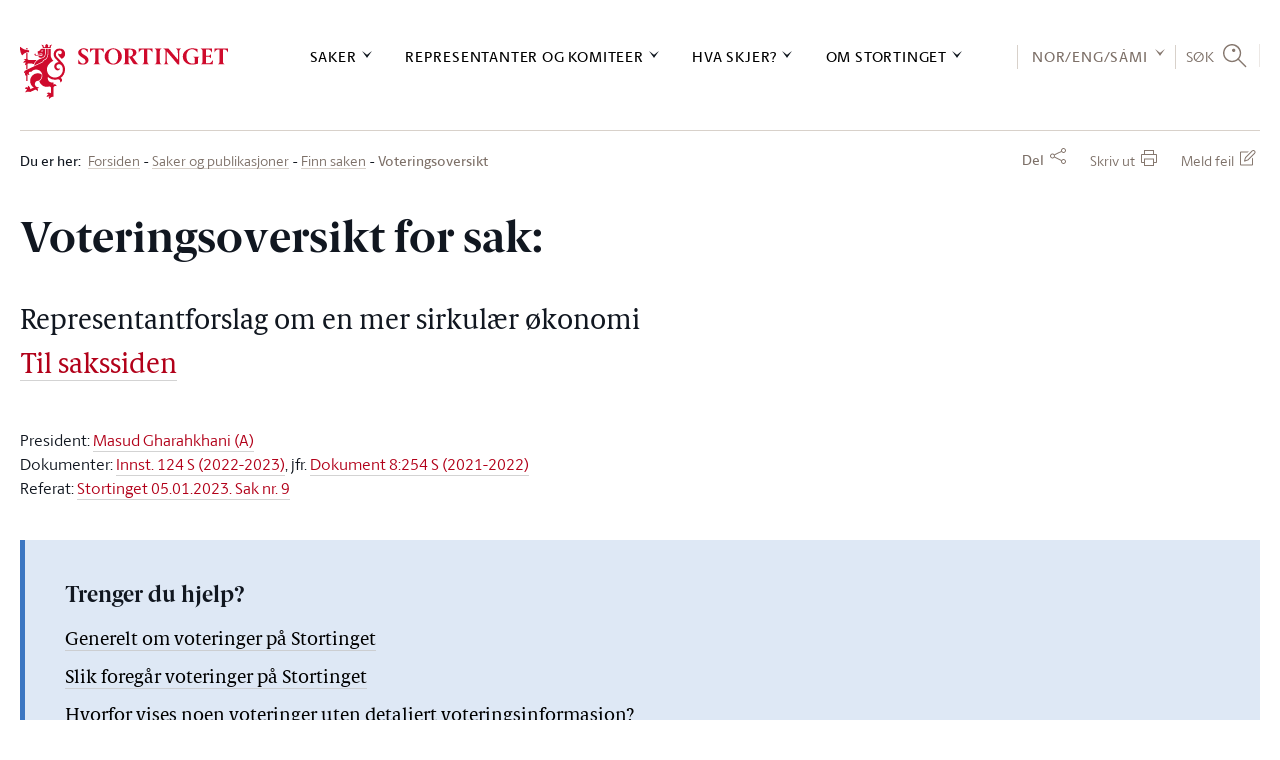

--- FILE ---
content_type: text/html; charset=utf-8
request_url: https://www.stortinget.no/no/Saker-og-publikasjoner/Saker/Sak/Voteringsoversikt/?p=89530&dnid=1
body_size: 104729
content:

<!DOCTYPE html>
<html lang="no" class="no-js">
<head>
		<script>
			(function (w, d, s, l, i) {
				w[l] = w[l] || [];
				w[l].push({
					'gtm.start':
						new Date().getTime(), event: 'gtm.js'
				});
				var f = d.getElementsByTagName(s)[0],
					j = d.createElement(s), dl = l != 'dataLayer' ? '&l=' + l : '';
				j.async = true;
				j.src =
					'//www.googletagmanager.com/gtm.js?id=' + i + dl;
				f.parentNode.insertBefore(j, f);
			})(window, document, 'script', 'dataLayer', 'GTM-MGM739');
		</script>
	<title>Voteringsoversikt - stortinget.no</title>
	<meta name="viewport" content="width=device-width, initial-scale=1.0"/>
	<!-- Page generated on DMZSTORTINGET1 at 2025-12-15 16:10:04.145 -->
		<meta name="TITLE" content="Voteringsoversikt"/>
		<meta name="DC.Title" content="Representantforslag om en mer sirkul&#230;r &#248;konomi"/>
		<meta name="Description" content="Side som viser voteringsresultater for sak."/>
		<meta name="DC.Description" content="Representantforslag fra stortingsrepresentantene Mathilde Tybring-Gjedde og Nikolai Astrup om en mer sirkul&#230;r &#248;konomi"/>
		<meta name="KEYWORDS" content="avstemning"/>
		<meta name="KEYWORDS" content="votering"/>
		<meta name="KEYWORDS" content="avstemming"/>
		<meta name="DC.Subject" content="Bygningsvesen"/>
		<meta name="DC.Subject" content="Forurensning"/>
		<meta name="DC.Subject" content="Milj&#248;vern"/>
		<meta name="DC.Date" content="2022-05-30 00:00:00"/>
		<meta name="DC.Publisher" content="Energi- og milj&#248;komiteen"/>
		<meta name="DC.Language" content="no"/>
		<meta name="DC.Type" content="sak"/>
		<meta name="DC.Format" content="Html"/>
		<meta name="DC.Identifier" content="https://www.stortinget.no/no/Saker-og-publikasjoner/Saker/Sak/Voteringsoversikt/?p=89530"/>
		<meta name="MA.Unique-Id" content="EPi278351"/>
		<meta name="MA.Case-type" content="Alminnelig sak"/>
		<meta name="MA.Pdf-url" content=""/>
		<meta name="MA.Session" content="2021-2022"/>
		<meta property="og:url" content="https://www.stortinget.no/no/Saker-og-publikasjoner/Saker/Sak/Voteringsoversikt/?p=89530&amp;dnid=1"/>
		<meta property="og:title" content="Representantforslag om en mer sirkul&#230;r &#248;konomi"/>
		<meta property="og:locale" content="no_NO"/>
		<meta property="og:description" content="Voteringsresultater for sak: Representantforslag om en mer sirkul&#230;r &#248;konomi"/>
		<meta property="og:type" content="website"/>
		<meta property="og:image" content="https://www.stortinget.no/globalassets/bilder/responsive-stortinget.no/1500x1500-deling/votering_1500px.jpg"/>
		<meta property="og:image:secure_url" content="https://www.stortinget.no/globalassets/bilder/responsive-stortinget.no/1500x1500-deling/votering_1500px.jpg"/>
		<meta property="og:site_name" content="Stortinget"/>
		<meta name="twitter:card" content="summary"/>
		<meta name="twitter:site" content="@stortinget"/>
		<meta name="twitter:title" content="Representantforslag om en mer sirkul&#230;r &#248;konomi"/>
		<meta name="twitter:description" content="Voteringsresultater for sak: Representantforslag om en mer sirkul&#230;r &#248;konomi"/>
		<meta name="twitter:image" content="https://www.stortinget.no/globalassets/bilder/responsive-stortinget.no/1500x1500-deling/votering_1500px.jpg"/>
		<meta http-equiv="Content-Type" content="text/html; charset=utf-8"/>
	<link href="/Frontend/React/client.f7859da52d.css" rel="stylesheet" type="text/css"/>
	<link rel="icon" type="image/x-icon" href="/Web/FrontEndR/assets/favicons/favicon-32x32.png"/>
	<link rel="shortcut icon" type="image/x-icon" href="/Web/FrontEndR/assets/favicons/favicon-32x32.png"/>
	<link rel="apple-touch-icon" sizes="180x180" href="/Web/FrontEndR/assets/favicons/apple-touch-icon.png"/>
	<link rel="icon" type="image/png" href="/Web/FrontEndR/assets/favicons/favicon-32x32.png" sizes="32x32"/>
	<link rel="icon" type="image/png" href="/Web/FrontEndR/assets/favicons/favicon-16x16.png" sizes="16x16"/>
	<link rel="manifest" href="/Web/FrontEndR/assets/favicons/manifest.json"/>
	<link rel="mask-icon" href="/Web/FrontEndR/assets/favicons/safari-pinned-tab.svg" color="#cf0a2c "/>
	<link rel="stylesheet" type="text/css" href="/Frontend/main/public/css/outdatedbrowser.css"/>
	<meta name="apple-mobile-web-app-title" content="Stortinget"/>
	<meta name="application-name" content="Stortinget"/>
	<meta name="theme-color" content="#ffffff "/>
			<link href="/Web/FrontEndR/assets/css/app.min.css?d=20251114" rel="stylesheet" type="text/css"
		      media="screen, projection, handheld"/>
		<link href="/Web/FrontEndR/assets/css/print.min.css?d=20251114" rel="stylesheet" type="text/css"
		      media="print"/>
	<script src='/Web/FrontEndR/assets/js/searchhit.js' type='text/javascript'></script></head>
<body>
<div id="outdated_browser_message"><p>Du bruker en gammel nettleser. For &aring; kunne bruke all funksjonalitet i nettsidene m&aring; du bytte til en nyere og oppdatert nettleser. <a href="/no/Stottemeny/Hjelp/Om-nettstedet/kompatibilitetsoversikt-for-stortinget.no/">Se oversikt over st&oslash;ttede nettlesere</a>.</p></div>
<script type="text/javascript">
	if (!!window.document.documentMode) {
		document.getElementById("outdated_browser_message").style.display = "block";
	}
</script>

<div id="react_0HNHRIBFGC23I"><div class="site-layout" data-reactroot=""><h1 class="site-layout__visually-hidden-h1">Stortinget.no</h1><header class="top-menu-react"><div class="layout-row layout-row--padding-horizontal-normal top-menu-logo-print-react"><img src="/Frontend/React/assets/5c86eab13fe16d6d8e31.svg" alt="logo"/></div><div class="top-menu-desktop-react"><a href="#main-content" class="top-menu-desktop-skip">Hopp til innholdet</a><div class="" style="height:0"><div class="top-bar-container-react"><div class="layout-row layout-row--padding-horizontal-normal"><div class="top-bar-react"><div class="logo-react"><a href="/no/" class="top-menu-desktop-logo-link" aria-label="logo"><img src="/Frontend/React/assets/5c86eab13fe16d6d8e31.svg" alt="Til forsiden"/></a></div><div class="top-bar-links"><nav class="top-menu-sections" aria-label="Hovednavigasjon"><div><div class="top-menu-section"><button class="top-menu-section-title" aria-controls="top-menu-desktop-menu0">Saker</button></div><div class="top-bar-section-container"><div class="top-bar-section-container-inner"><div class="top-menu-section-content" style="height:0" id="top-menu-desktop-menu0"><div class="border-top-react"></div><div class="main-link"><a href="/no/Saker-og-publikasjoner/">Saker og publikasjoner</a></div><div class="top-menu-section-content-columns"><div class="top-menu-col"><div class="top-menu-col-link-group"><a href="/no/Saker-og-publikasjoner/Saker/" class="top-menu-col-icon-link">Finn saken</a><ul></ul></div><div class="top-menu-col-link-group"><span>Finn sak etter status</span><ul><li><a href="/no/Saker-og-publikasjoner/Saker/?psid=TILBEH#list">Til behandling</a></li><li><a href="/no/Saker-og-publikasjoner/Saker/?psid=BEH#list">Behandlet</a></li><li><a href="/no/Saker-og-publikasjoner/Saker/Saker-som-ventes-fra-regjeringen/">Ventet fra regjeringen</a></li></ul></div><div class="top-menu-col-link-group"><span>Finn sak etter type</span><ul><li><a href="/no/Saker-og-publikasjoner/Saker/?ptid=B#list">Budsjettsak</a></li><li><a href="/no/Saker-og-publikasjoner/Saker/?ptid=A#list">Alminnelig sak</a></li><li><a href="/no/Saker-og-publikasjoner/Saker/?ptid=L#list">Lovsak</a></li></ul></div><div class="top-menu-col-link-group"><a href="https://www.stortinget.no/no/Stottemeny/Tema-A-A?tab=Hierarchical" class="top-menu-col-icon-link">Finn sak etter tema</a><ul></ul></div></div><div class="top-menu-col"><div class="top-menu-col-link-group"><span>Spørsmål</span><ul><li><a href="/no/Saker-og-publikasjoner/Sporsmal/Sporretimesporsmal/">Spørretimespørsmål m.m.</a></li><li><a href="/no/Saker-og-publikasjoner/Sporsmal/Interpellasjoner/">Interpellasjoner</a></li><li><a href="/no/Saker-og-publikasjoner/Sporsmal/Skriftlige-sporsmal-og-svar/">Skriftlige spørsmål og svar</a></li></ul></div><div class="top-menu-col-link-group"><span>Publikasjoner</span><ul><li><a href="/no/Saker-og-publikasjoner/Publikasjoner/Grunnlovsforslag/">Grunnlovsforslag</a></li><li><a href="/no/Saker-og-publikasjoner/Publikasjoner/Representantforslag/">Representantforslag</a></li><li><a href="/no/Saker-og-publikasjoner/Publikasjoner/Innstillinger/">Innstillinger</a></li><li><a href="/no/Saker-og-publikasjoner/Publikasjoner/Dokumentserien/">Dokumentserien</a></li><li><a href="/no/Saker-og-publikasjoner/Publikasjoner/Innberetninger/">Innberetninger</a></li><li><a href="/no/Saker-og-publikasjoner/Publikasjoner/Referater/">Referater</a></li></ul></div></div><div class="top-menu-col"><div class="top-menu-col-link-group"><span>Statsbudsjettet</span><ul><li><a href="/no/Saker-og-publikasjoner/Statsbudsjettet/statsbudsjettet-2026/">Statsbudsjettet 2026</a></li><li><a href="/no/Saker-og-publikasjoner/Statsbudsjettet/statsbudsjettet-2025/">Statsbudsjettet 2025</a></li><li><a href="/no/Saker-og-publikasjoner/Statsbudsjettet/statsbudsjettet-2024/">Statsbudsjettet 2024</a></li><li><a href="/no/Saker-og-publikasjoner/Statsbudsjettet/statsbudsjettet-2023/">Statsbudsjettet 2023</a></li><li><a href="/no/Saker-og-publikasjoner/Statsbudsjettet/Vedtatt-budsjett/">Vedtatt statsbudsjett</a></li><li><a href="/no/Saker-og-publikasjoner/Statsbudsjettet/Tidligere-statsbudsjett/">Tidligere statsbudsjett</a></li></ul></div></div><div class="top-menu-col"><div class="top-menu-col-link-group"><span>Vedtak</span><ul><li><a href="/no/Saker-og-publikasjoner/Vedtak/Vedtak/">Stortingsvedtak</a></li><li><a href="/no/Saker-og-publikasjoner/Vedtak/Vedtak/?dtid=GRUNNLOV">Grunnlovsvedtak</a></li><li><a href="/no/Saker-og-publikasjoner/Vedtak/Beslutninger/">Lovvedtak og lovanmerkninger</a></li><li><a href="/no/Saker-og-publikasjoner/Vedtak/vedtak-i-korthet/">Vedtak i korthet</a></li></ul></div><div class="top-menu-col-link-group"><span>Historiske dokumenter tilbake til 1814:</span><ul><li><a href="/no/Saker-og-publikasjoner/Stortingsforhandlinger/">Stortingsforhandlinger 1814–2005</a></li></ul></div></div></div><div class="top-menu-section-content-close-button"><button>Lukk</button></div></div></div></div></div><div><div class="top-menu-section"><button class="top-menu-section-title" aria-controls="top-menu-desktop-menu1">Representanter og komiteer</button></div><div class="top-bar-section-container"><div class="top-bar-section-container-inner"><div class="top-menu-section-content" style="height:0" id="top-menu-desktop-menu1"><div class="border-top-react"></div><div class="main-link"><a href="/no/Representanter-og-komiteer/">Representanter og komiteer</a></div><div class="top-menu-section-content-columns"><div class="top-menu-col"><div class="top-menu-col-link-group"><a href="/no/Representanter-og-komiteer/Stortingets-presidentskap/" class="top-menu-col-icon-link">Stortingets presidentskap</a><ul></ul></div><div class="top-menu-col-link-group"><span>Representantene</span><ul><li><a href="/no/Representanter-og-komiteer/Representantene/Representantfordeling/">Dagens møtende</a></li><li><a href="/no/Representanter-og-komiteer/Representantene/Innvalgte-fra-1945--/">Innvalgte fra 1945 -</a></li><li><a href="/no/Representanter-og-komiteer/Representantene/Biografier/">Biografier</a></li><li><a href="/no/Representanter-og-komiteer/Representantene/salplassering/">Salplassering</a></li><li><a href="/no/Stortinget-og-demokratiet/Representantene/om-representantene/">Om representantene</a></li></ul></div><div class="top-menu-col-link-group"><a href="/no/Stortinget-og-demokratiet/Representantene/representantordninger/" class="top-menu-col-icon-link">Representantordninger</a><ul></ul></div><div class="top-menu-col-link-group"><span>Interparlamentariske delegasjoner</span><ul><li><a href="/no/Representanter-og-komiteer/Internasjonalt-arbeid/Delegasjon-for-Arkisk-parlamentarisk-samarbeid/">Delegasjonen for arktisk parlamentarisk samarbeid</a></li><li><a href="/no/Representanter-og-komiteer/Internasjonalt-arbeid/Europaparlamentet/">Delegasjonen for forbindelser med Europaparlamentet</a></li><li><a href="/no/Representanter-og-komiteer/Internasjonalt-arbeid/stortingets-delegasjon-til-det-parlamentariske-partnerskapet-asia-europa-asep/">Delegasjonen til det parlamentariske partnerskap Asia-Europa (ASEP) og ASEANs interparlamentariske forsamling (AIPA)</a></li><li><a href="/no/Representanter-og-komiteer/Internasjonalt-arbeid/Den-interparlamentariske-union-IPU/">Den interparlamentariske union (IPU)</a></li><li><a href="/no/Representanter-og-komiteer/Internasjonalt-arbeid/Europaradet/">Europarådets parlamentarikerforsamling (PACE)</a></li><li><a href="/no/Representanter-og-komiteer/Internasjonalt-arbeid/EFTA-og-EOS/">Felles parlamentarikardelegasjon til EFTA og EØS</a></li><li><a href="/no/Representanter-og-komiteer/Internasjonalt-arbeid/Konferansen-om-overvaking-av-EUs-utenriks-sikkerhets-og-forsvarspolitikk/">Konferanse om EUs utanriks-, tryggleiks- og forsvarspolitikk</a></li><li><a href="/no/Representanter-og-komiteer/Internasjonalt-arbeid/NATO-parlamentarikerforsamlingen/">NATOs parlamentarikerforsamling</a></li><li><a href="/no/Representanter-og-komiteer/Internasjonalt-arbeid/Nordisk-Rad/">Nordisk råd</a></li><li><a href="/no/Representanter-og-komiteer/Internasjonalt-arbeid/OSSE/">OSSEs parlamentarikerforsamling (OSSE PA)</a></li></ul></div></div><div class="top-menu-col"><div class="top-menu-col-link-group"><a href="/no/Representanter-og-komiteer/Regjeringen/" class="top-menu-col-icon-link">Regjeringen</a><ul></ul></div><div class="top-menu-col-link-group"><span>Komiteene</span><ul><li><a href="/no/Representanter-og-komiteer/Komiteene/Arbeids--og-sosialkomiteen/">Arbeids- og sosialkomiteen</a></li><li><a href="/no/Representanter-og-komiteer/Komiteene/Energi--og-miljokomiteen/">Energi- og miljøkomiteen</a></li><li><a href="/no/Representanter-og-komiteer/Komiteene/Familie--og-kulturkomiteen/">Familie- og kulturkomiteen</a></li><li><a href="/no/Representanter-og-komiteer/Komiteene/Finanskomiteen/">Finanskomiteen</a></li><li><a href="/no/Representanter-og-komiteer/Komiteene/Helse--og-omsorgskomiteen/">Helse- og omsorgskomiteen</a></li><li><a href="/no/Representanter-og-komiteer/Komiteene/Justiskomiteen/">Justiskomiteen</a></li><li><a href="/no/Representanter-og-komiteer/Komiteene/Kommunal--og-forvaltningskomiteen/">Kommunal- og forvaltingskomiteen</a></li><li><a href="/no/Representanter-og-komiteer/Komiteene/Kontroll--og-konstitusjonskomiteen/">Kontroll- og konstitusjonskomiteen</a></li><li><a href="/no/Representanter-og-komiteer/Komiteene/Naringskomiteen/">Næringskomiteen</a></li><li><a href="/no/Representanter-og-komiteer/Komiteene/Transport--og-kommunikasjonskomiteen/">Transport- og kommunikasjonskomiteen</a></li><li><a href="/no/Representanter-og-komiteer/Komiteene/Utdannings--og-forskningskomiteen/">Utdannings- og forskingskomiteen</a></li><li><a href="/no/Representanter-og-komiteer/Komiteene/Utenriks--og-forsvarskomiteen/">Utenriks- og forsvarskomiteen</a></li><li><a href="/no/Representanter-og-komiteer/Komiteene/Europautvalget/">Europautvalget</a></li><li><a href="/no/Representanter-og-komiteer/Komiteene/Andre-faste-komiteer/">Andre faste komiteer</a></li><li><a href="/no/Representanter-og-komiteer/Komiteene/Historiske-komiteer/">Historiske komiteer</a></li></ul></div></div><div class="top-menu-col"><div class="top-menu-col-link-group"><span>Partiene</span><ul><li><a href="/no/Representanter-og-komiteer/Partiene/Partioversikt/">Politiske partier på Stortinget</a></li><li><a href="/no/Representanter-og-komiteer/Partiene/Arbeiderpartiet/">Arbeiderpartiet (A)</a></li><li><a href="/no/Representanter-og-komiteer/Partiene/Fremskrittspartiet/">Fremskrittspartiet (FrP)</a></li><li><a href="/no/Representanter-og-komiteer/Partiene/Hoyre/">Høyre (H)</a></li><li><a href="/no/Representanter-og-komiteer/Partiene/Sosialistisk-Venstreparti/">Sosialistisk Venstreparti (SV)</a></li><li><a href="/no/Representanter-og-komiteer/Partiene/Senterpartiet/">Senterpartiet (Sp)</a></li><li><a href="/no/Representanter-og-komiteer/Partiene/rodt/">Rødt (R)</a></li><li><a href="/no/Representanter-og-komiteer/Partiene/Miljopartiet-De-Gronne/">Miljøpartiet De Grønne (MDG)</a></li><li><a href="/no/Representanter-og-komiteer/Partiene/Kristelig-Folkeparti/">Kristelig Folkeparti (KrF)</a></li><li><a href="/no/Representanter-og-komiteer/Partiene/Venstre/">Venstre (V)</a></li><li><a href="/no/Representanter-og-komiteer/Partiene/Historiske-partier/">Historiske partier</a></li></ul></div></div><div class="top-menu-col"><div class="top-menu-col-link-group"><span>Valgdistrikter</span><ul><li><a href="/no/Representanter-og-komiteer/valgdistriktene/Aust-Agder/">Aust-Agder</a></li><li><a href="/no/Representanter-og-komiteer/valgdistriktene/Vest-Agder/">Vest-Agder</a></li><li><a href="/no/Representanter-og-komiteer/valgdistriktene/Akershus/">Akershus</a></li><li><a href="/no/Representanter-og-komiteer/valgdistriktene/Buskerud/">Buskerud</a></li><li><a href="/no/Representanter-og-komiteer/valgdistriktene/Finnmark/">Finnmark</a></li><li><a href="/no/Representanter-og-komiteer/valgdistriktene/Hedmark/">Hedmark</a></li><li><a href="/no/Representanter-og-komiteer/valgdistriktene/Hordaland/">Hordaland</a></li><li><a href="/no/Representanter-og-komiteer/valgdistriktene/More-og-Romsdal/">Møre og Romsdal</a></li><li><a href="/no/Representanter-og-komiteer/valgdistriktene/Nordland/">Nordland</a></li><li><a href="/no/Representanter-og-komiteer/valgdistriktene/Oppland/">Oppland</a></li><li><a href="/no/Representanter-og-komiteer/valgdistriktene/Oslo/">Oslo</a></li><li><a href="/no/Representanter-og-komiteer/valgdistriktene/Rogaland/">Rogaland</a></li><li><a href="/no/Representanter-og-komiteer/valgdistriktene/Sogn-og-Fjordane/">Sogn og Fjordane</a></li><li><a href="/no/Representanter-og-komiteer/valgdistriktene/Telemark/">Telemark</a></li><li><a href="/no/Representanter-og-komiteer/valgdistriktene/Troms/">Troms</a></li><li><a href="/no/Representanter-og-komiteer/valgdistriktene/Nord-Trondelag/">Nord-Trøndelag</a></li><li><a href="/no/Representanter-og-komiteer/valgdistriktene/Sor-Trondelag/">Sør-Trøndelag</a></li><li><a href="/no/Representanter-og-komiteer/valgdistriktene/Vestfold/">Vestfold</a></li><li><a href="/no/Representanter-og-komiteer/valgdistriktene/Ostfold/">Østfold</a></li></ul></div></div></div><div class="top-menu-section-content-close-button"><button>Lukk</button></div></div></div></div></div><div><div class="top-menu-section"><button class="top-menu-section-title" aria-controls="top-menu-desktop-menu2">Hva skjer?</button></div><div class="top-bar-section-container"><div class="top-bar-section-container-inner"><div class="top-menu-section-content" style="height:0" id="top-menu-desktop-menu2"><div class="border-top-react"></div><div class="main-link"><a href="/no/Hva-skjer-pa-Stortinget/">Kalender</a></div><div class="top-menu-section-content-columns"><div class="top-menu-col"><div class="top-menu-col-link-group"><span>Stortinget akkurat nå</span><ul><li><a href="/no/Hva-skjer-pa-Stortinget/Stortinget-akkurat-na/Talerlister/">Talerliste</a></li><li><a href="/no/Hva-skjer-pa-Stortinget/Stortinget-akkurat-na/nett-tv/">Nett-TV</a></li><li><a href="/no/Hva-skjer-pa-Stortinget/Stortinget-akkurat-na/radio-stortinget/">Radio Stortinget</a></li></ul></div><div class="top-menu-col-link-group"><a href="/no/Hva-skjer-pa-Stortinget/videoarkiv/" class="top-menu-col-icon-link">Videoarkiv</a><ul></ul></div><div class="top-menu-col-link-group"><a href="/no/Hva-skjer-pa-Stortinget/Moteprogram/" class="top-menu-col-icon-link">Stortingsmøter</a><ul></ul></div><div class="top-menu-col-link-group"><a href="/no/Hva-skjer-pa-Stortinget/Dagsorden/" class="top-menu-col-icon-link">Dagsorden</a><ul></ul></div><div class="top-menu-col-link-group"><a href="/no/Hva-skjer-pa-Stortinget/hold-deg-oppdatert/" class="top-menu-col-icon-link">E-postvarsel/RSS</a><ul></ul></div></div><div class="top-menu-col"><div class="top-menu-col-link-group"><a href="/no/Hva-skjer-pa-Stortinget/Horing/" class="top-menu-col-icon-link">Høringer</a><ul></ul></div><div class="top-menu-col-link-group"><a href="/no/Hva-skjer-pa-Stortinget/Reiser/reiser/" class="top-menu-col-icon-link">Reiser</a><ul></ul></div><div class="top-menu-col-link-group"><span>EU/EØS-informasjon</span><ul><li><a href="/no/Hva-skjer-pa-Stortinget/EU-EOS-informasjon/EU-EOS-nytt/">EU/EØS-nytt</a></li><li><a href="/no/Hva-skjer-pa-Stortinget/EU-EOS-informasjon/Antatt-EOS-relevante-rettsakter/">Antatt EØS-relevante rettsakter</a></li><li><a href="/no/Representanter-og-komiteer/Komiteene/Europautvalget/">Europautvalget</a></li></ul></div></div><div class="top-menu-col"><div class="top-menu-col-link-group"><a href="/no/Hva-skjer-pa-Stortinget/Presse/" class="top-menu-col-icon-link">Presse</a><ul><li><a href="/no/Hva-skjer-pa-Stortinget/Presse/om-pressemeldingar-fra-stortinget/">Om pressemeldingar frå Stortinget</a></li><li><a href="/no/Hva-skjer-pa-Stortinget/Presse/akkreditering/">Akkreditering for pressen</a></li><li><a href="/no/Hva-skjer-pa-Stortinget/Presse/presselosjen/">Presselosjen</a></li><li><a href="/no/Hva-skjer-pa-Stortinget/Presse/Regler-for-fotografering-og-filming-i-Stortinget/">Regler for fotografering og filming i Stortinget</a></li></ul></div><div class="top-menu-col-link-group"><a href="/no/Hva-skjer-pa-Stortinget/Nyhetsarkiv/" class="top-menu-col-icon-link">Nyhetsarkiv</a><ul></ul></div><div class="top-menu-col-link-group"><span>Nyhetsbrev</span><ul><li><a href="/no/Hva-skjer-pa-Stortinget/EU-EOS-informasjon/EU-EOS-nytt/">Nyhetsbrev: EU/EØS-nytt</a></li><li><a href="/no/Hva-skjer-pa-Stortinget/EU-EOS-informasjon/Antatt-EOS-relevante-rettsakter/">Nyhetsbrev om antatt EØS-relevante rettsakter</a></li><li><a href="/no/Stottemeny/Hjelp/Nyhetsbrev/Nyhetsbrev-for-larere/nyhetsbrev-for-larere/">Nyhetsbrev for lærere</a></li></ul></div></div><div class="top-menu-col"><div class="top-menu-col-link-group"><a href="/no/Hva-skjer-pa-Stortinget/kurs/" class="top-menu-col-icon-link">Kurs</a><ul></ul></div><div class="top-menu-col-link-group"><a href="/no/Hva-skjer-pa-Stortinget/markeringer-pa-eidsvolls-plass/" class="top-menu-col-icon-link">Eidsvolls plass</a><ul></ul></div><div class="top-menu-col-link-group"><a href="/no/Stortinget-og-demokratiet/oversikt-over-omvisninger/publikumsgalleriet/" class="top-menu-col-icon-link">Se stortingsmøtene fra publikumsgalleriet</a><ul></ul></div></div></div><div class="top-menu-section-content-close-button"><button>Lukk</button></div></div></div></div></div><div><div class="top-menu-section"><button class="top-menu-section-title" aria-controls="top-menu-desktop-menu3">Om Stortinget</button></div><div class="top-bar-section-container"><div class="top-bar-section-container-inner"><div class="top-menu-section-content" style="height:0" id="top-menu-desktop-menu3"><div class="border-top-react"></div><div class="main-link"><a href="/no/Stortinget-og-demokratiet/">Om Stortinget</a></div><div class="top-menu-section-content-columns"><div class="top-menu-col"><div class="top-menu-col-link-group"><span>Storting og regjering</span><ul><li><a href="/no/Stortinget-og-demokratiet/Storting-og-regjering/kort-om-stortinget/">Kort om Stortinget</a></li><li><a href="/no/Stortinget-og-demokratiet/Storting-og-regjering/regjeringsdannelse/">Regjeringsdanning</a></li><li><a href="/no/Stortinget-og-demokratiet/Storting-og-regjering/Folkestyret/">Folkestyret</a></li><li><a href="/no/Stortinget-og-demokratiet/Storting-og-regjering/Fordeling-av-makt/">Fordeling av makt</a></li><li><a href="/no/Stortinget-og-demokratiet/Storting-og-regjering/Parlamentarismen-i-dag/">Parlamentarismen i dag</a></li><li><a href="/no/Stortinget-og-demokratiet/Storting-og-regjering/Saksgangen-etter-1-10-2009/">Saksgangen</a></li></ul></div><div class="top-menu-col-link-group"><span>Valg og konstituering</span><ul><li><a href="/no/Stortinget-og-demokratiet/Valg-og-konstituering/Stortingsvalg/">Stortingsvalg</a></li><li><a href="/no/Stortinget-og-demokratiet/Valg-og-konstituering/Konstituering/">Konstituering</a></li><li><a href="/no/Stortinget-og-demokratiet/Valg-og-konstituering/Fullmaktskomiteen/">Om fullmaktskomiteen</a></li><li><a href="/no/Stortinget-og-demokratiet/Valg-og-konstituering/Valgkomiteen/">Om valkomiteen</a></li><li><a href="/no/Stortinget-og-demokratiet/Valg-og-konstituering/Hoytidelig-apning-av-Stortinget/">Høytidelig åpning av Stortinget</a></li></ul></div><div class="top-menu-col-link-group"><a href="/no/Stottemeny/kontakt/" class="top-menu-col-icon-link">Kontakt oss</a><ul></ul></div></div><div class="top-menu-col"><div class="top-menu-col-link-group"><span>Organisering</span><ul><li><a href="/no/Stortinget-og-demokratiet/Organene/Presidentskapet/">Presidentskapet</a></li><li><a href="/no/Stortinget-og-demokratiet/Organene/Partigruppene/">Partigruppene</a></li><li><a href="/no/Stortinget-og-demokratiet/Organene/Komiteene/">Fagkomiteene</a></li><li><a href="/no/Stortinget-og-demokratiet/Organene/Internasjonalt/">Internasjonalt samarbeid</a></li><li><a href="/no/Stortinget-og-demokratiet/Organene/eksterne-organer/">Dei eksterne organa til Stortinget</a></li></ul></div><div class="top-menu-col-link-group"><a href="/no/Stortinget-og-demokratiet/Lover-og-instrukser/" class="top-menu-col-icon-link">Lover og instrukser</a><ul></ul></div><div class="top-menu-col-link-group"><a href="/no/Stortinget-og-demokratiet/Historikk/" class="top-menu-col-icon-link">Stortingets historie</a><ul></ul></div><div class="top-menu-col-link-group"><a href="/no/Stortinget-og-demokratiet/Galleri/" class="top-menu-col-icon-link">Bildegalleri</a><ul><li><a href="/no/Stortinget-og-demokratiet/Galleri/nettgalleri/">Stortingets kunstsamling</a></li></ul></div></div><div class="top-menu-col"><div class="top-menu-col-link-group"><span>Arbeidet</span><ul><li><a href="/no/Stortinget-og-demokratiet/Arbeidet/anmodningsvedtak/">Anmodningsvedtak</a></li><li><a href="/no/Stortinget-og-demokratiet/Arbeidet/Lovarbeidet/">Lovarbeidet</a></li><li><a href="/no/Stortinget-og-demokratiet/Arbeidet/Budsjettarbeidet/">Budsjettarbeidet</a></li><li><a href="/no/Stortinget-og-demokratiet/Arbeidet/Kontrollvirksomheten/">Kontrollvirksomheten</a></li><li><a href="/no/Stortinget-og-demokratiet/Arbeidet/Riksrett/">Riksrett</a></li><li><a href="/no/Stortinget-og-demokratiet/Arbeidet/Saksbehandlingen-i-komiteene/">Komitéarbeidet</a></li><li><a href="/no/Stortinget-og-demokratiet/Arbeidet/Moter-og-vedtak/">Politisk arena</a></li><li><a href="/no/Stortinget-og-demokratiet/Arbeidet/Voteringer/">Voteringer</a></li><li><a href="/no/Stortinget-og-demokratiet/Arbeidet/Sporreinstituttene/">Spørsmål og spørretimen</a></li><li><a href="/no/Stortinget-og-demokratiet/Arbeidet/Horinger/">Om komitéhøringer</a></li><li><a href="/no/Stortinget-og-demokratiet/Arbeidet/EUEOS-arbeid/">EU/EØS-arbeidet</a></li><li><a href="/no/Stortinget-og-demokratiet/Arbeidet/Stortinget-og-mediene/">Stortinget og mediene</a></li><li><a href="/no/Stortinget-og-demokratiet/Arbeidet/Om-publikasjonene/">Publikasjonene</a></li></ul></div><div class="top-menu-col-link-group"><a href="/no/Stortinget-og-demokratiet/statistikktjenester/" class="top-menu-col-icon-link">Statistikk og åpne data</a><ul></ul></div><div class="top-menu-col-link-group"><a href="/no/Stortinget-og-demokratiet/stortingets-designhandbok/" class="top-menu-col-icon-link">Stortingets designhåndbok</a><ul></ul></div></div><div class="top-menu-col"><div class="top-menu-col-link-group"><a href="https://undervisning.stortinget.no/" class="top-menu-col-icon-link">Stortinget undervisning<span class="top-menu-col-icon-link__external-link-icon"></span></a><ul></ul></div><div class="top-menu-col-link-group"><a href="https://undervisning.stortinget.no/skolebesok/" class="top-menu-col-icon-link">Besøks- og formidlingstilbud til skoler<span class="top-menu-col-icon-link__external-link-icon"></span></a><ul></ul></div><div class="top-menu-col-link-group"><a href="/no/Stortinget-og-demokratiet/oversikt-over-omvisninger/besok-og-formidlingstilbud-for-publikum/" class="top-menu-col-icon-link">Besøks- og formidlingstilbud til publikum</a><ul></ul></div><div class="top-menu-col-link-group"><span>Administrasjonen</span><ul><li><a href="/no/Stortinget-og-demokratiet/Administrasjonen/Avdelinger-og-seksjoner/">Avdelinger og seksjoner</a></li><li><a href="/no/Stortinget-og-demokratiet/Administrasjonen/administrative-arsrapporter/">Administrative årsrapporter</a></li><li><a href="/no/Stortinget-og-demokratiet/Administrasjonen/miljoarbeidet-pa-stortinget/">Miljøarbeidet på Stortinget</a></li><li><a href="/no/Stortinget-og-demokratiet/Administrasjonen/jobb-pa-stortinget/">Jobb på Stortinget</a></li><li><a href="/no/Stortinget-og-demokratiet/Administrasjonen/Avdelinger-og-seksjoner/Konstitusjonell-avdeling/Stortingets-utredningsseksjon/publiserte-notater/">Notater fra utredningsseksjonen</a></li><li><a href="/no/Stortinget-og-demokratiet/Administrasjonen/strategi-for-stortingets-administrasjon/">Strategi for Stortingets administrasjon</a></li><li><a href="/no/Stortinget-og-demokratiet/Administrasjonen/stortinget-pa-sosiale-medier/">Stortinget på sosiale medier</a></li><li><a href="/no/Stortinget-og-demokratiet/Administrasjonen/postjournal-og-innsyn/">Postjournal og innsyn</a></li></ul></div></div></div><div class="top-menu-section-content-close-button"><button>Lukk</button></div></div></div></div></div></nav><nav class="top-menu-language-switcher-react"><div><button class="top-menu-language-switcher-button" aria-controls="top-menu-language-switcher-content" aria-expanded="false" aria-pressed="false">NOR/ENG/SÁMI</button><ul class="top-menu-language-switcher-container" id="top-menu-language-switcher-content"><li><a href="/no/" class="top-menu-language-selected">Norsk</a></li><li><a href="/en/In-English/" class="">English</a></li><li><a href="/se/In-Sami/" class="">Sámegiella</a></li></ul></div></nav><div class="top-menu-search-react"><button class="top-menu-search-react-button" aria-controls="top-menu-desktop-search" aria-expanded="false" aria-pressed="false" role="button">Søk</button></div><div class="top-bar-section-container"><div class="top-bar-section-container-inner"><div id="top-menu-desktop-search" class="top-menu-search-section-content" style="height:0"><div class="top-menu-search-section-content-container"><div class="input-container-react"><div class="search-form-react with-search-hints-react"><div class="search-input-container-react"><div class="search-form-hints"><a href="/no/sok/sok-beta/">Prøv vårt nye søk (beta)</a></div><div class="search-input-react fill-container-react" role="search"><input type="search" name="search" enterKeyHint="search" autoComplete="off" placeholder="Søk i hele stortinget.no" value="" autofocus="" aria-label="search input" role="searchbox" class="search-input-text-react"/></div></div><div><button class="button-react">Søk<!-- --> </button></div></div></div><div class="top-menu-section-content-close-button"><button>Lukk</button></div></div></div></div></div></div></div></div></div></div></div><div class="top-menu-mobile-react"><div class="top-menu-mobile-react-container"><div class="top-menu-mobile-react-bar"><div class="logo-react"><a href="/no/"><img src="/Frontend/React/assets/5c86eab13fe16d6d8e31.svg" alt="Til forsiden"/></a></div><div class="top-menu-mobile-react-buttons"><div class="top-menu-mobile-toggler-react" aria-expanded="false" aria-pressed="false" aria-controls="top-menu-mobile-search" role="button"><button type="button">Søk</button></div><div class="top-menu-mobile-toggler-react" aria-expanded="false" aria-pressed="false" aria-controls="top-menu-mobile-main" role="button"><button type="button">Meny</button></div></div></div><div class="top-menu-mobile-react-content"><div class="overlay-react"><div id="top-menu-mobile-search" class="top-menu-search-section-content" style="height:0"><div class="top-menu-search-section-content-container"><div class="input-container-react"><div class="search-form-react with-search-hints-react"><div class="search-input-container-react"><div class="search-form-hints"><a href="/no/sok/sok-beta/">Prøv vårt nye søk (beta)</a></div><div class="search-input-react fill-container-react" role="search"><input type="search" name="search" enterKeyHint="search" autoComplete="off" placeholder="Søk i hele stortinget.no" value="" autofocus="" aria-label="search input" role="searchbox" class="search-input-text-react"/></div></div><div><button class="button-react">Søk<!-- --> </button></div></div></div><div class="top-menu-section-content-close-button"><button>Lukk</button></div></div></div></div></div></div></div></header><main id="main-content"><div class="layout-row layout-row--padding-horizontal-normal"><div class="action-bar-react with-top-border-react"><div class="flow-from-left"><nav><ul class="bread-crumbs-react"><li class="bread-crumbs-react__intro-text">Du er her<!-- -->:</li><li class="bread-crumb-react"><a href="/no">Forsiden</a></li><li class="bread-crumb-react"><a href="/no/Saker-og-publikasjoner/">Saker og publikasjoner</a></li><li class="bread-crumb-react"><a href="/no/Saker-og-publikasjoner/Saker/">Finn saken</a></li><li class="bread-crumb-react bread-crumb-react-no-dash bread-crumb-react-is-current">Voteringsoversikt</li></ul></nav></div><div class="flow-from-right"><ul class="page-actions-react"><li class="social-sharing-react"><button class="social-sharing-react__toggle" aria-expanded="false" aria-pressed="false">Del</button><div class="social-sharing-react__links-expander" style="height:0"><ul class="social-sharing-react__links"><li><a class="social-sharing-react__link social-sharing-react__link--facebook" href="https://www.facebook.com/sharer.php?u=https%3A%2F%2Fwww.stortinget.no%2Fno%2FSaker-og-publikasjoner%2FSaker%2FSak%2FVoteringsoversikt%2F%3Fp%3D89530%26dnid%3D1">Facebook</a></li><li><a class="social-sharing-react__link social-sharing-react__link--twitter" href="https://twitter.com/share?url=https%3A%2F%2Fwww.stortinget.no%2Fno%2FSaker-og-publikasjoner%2FSaker%2FSak%2FVoteringsoversikt%2F%3Fp%3D89530%26dnid%3D1">X/Twitter</a></li><li><a class="social-sharing-react__link social-sharing-react__link--email" href="mailto:?subject=Tips%20fra%20stortinget.no&amp;body=https%3A%2F%2Fwww.stortinget.no%2Fno%2FSaker-og-publikasjoner%2FSaker%2FSak%2FVoteringsoversikt%2F%3Fp%3D89530%26dnid%3D1">E-post</a></li></ul></div></li><li><button role="button" class="print-button-react">Skriv ut</button></li><li class="error-link-react"><a href="/no/Systemsider/Feilmeldingsskjema/?p=89530&amp;dnid=1&amp;pt=278351">Meld feil</a></li></ul></div></div></div><div class="layout-row layout-row--padding-horizontal-normal"><h1 class="">Voteringsoversikt for sak:</h1></div><div class="page-wrapper-react"><div class="layout-row layout-row--padding-horizontal-normal"><div class="epos-sak-votering-react"><div class="epos-sak-votering-react__header"><p class="epos-sak-votering-react__header__title-wrapper"><span>Representantforslag om en mer sirkulær økonomi</span><br/><a href="/no/Saker-og-publikasjoner/Saker/Sak/?p=89530" class="link-react">Til sakssiden</a></p><ul class="epos-sak-votering-react__header__list"><li>President: <!-- --> <a href="/no/Representanter-og-komiteer/Representantene/Representant/?perid=MASG" class="link-react">Masud Gharahkhani (A)</a></li><li>Dokumenter: <span><a href="/no/Saker-og-publikasjoner/Publikasjoner/Innstillinger/Stortinget/2022-2023/inns-202223-124s/">Innst. 124 S (2022-2023)</a></span>, jfr. <span><a href="/no/Saker-og-publikasjoner/Publikasjoner/Representantforslag/2021-2022/dok8-202122-254s/">Dokument 8:254 S (2021-2022)</a></span></li><li>Referat: <!-- --> <a href="/no/Saker-og-publikasjoner/Publikasjoner/Referater/Stortinget/2022-2023/refs-202223-01-05/sak9" class="link-react">Stortinget 05.01.2023. Sak nr. 9</a></li></ul></div><div class="layout-row layout-row--padding-vertical-bottom-large layout-row--padding-vertical-top-large"><div class="panel-react panel-react--toggle-on-mobile"><h2 class="panel-react__title-desktop">Trenger du hjelp?</h2><button class="panel-react__title-mobile"><span>Trenger du hjelp?</span></button><div class="panel-react__content panel-react__content--hidden"><ul class="epos-sak-votering-react__vote-help"><li><a href="/no/Stortinget-og-demokratiet/Arbeidet/Voteringer/#" class="link-react link-react__dark-serif">Generelt om voteringer på Stortinget</a></li><li><a href="/no/Stortinget-og-demokratiet/Arbeidet/Voteringer/#voteringen" class="link-react link-react__dark-serif">Slik foregår voteringer på Stortinget</a></li><li><a href="/no/Stortinget-og-demokratiet/Arbeidet/Voteringer/#enstemmigvedtak" class="link-react link-react__dark-serif">Hvorfor vises noen voteringer uten detaljert voteringsinformasjon?</a></li><li><a href="/no/Stortinget-og-demokratiet/Arbeidet/Voteringer/#utbyttingssystemet" class="link-react link-react__dark-serif">Utbyttingsystemet. Les om hvorfor noen representanter ikke er til stede under voteringene.</a></li></ul></div></div></div><h2 class="epos-sak-votering-react__result-list-header">Voteringsresultater</h2><ol class="epos-sak-votering-react__results-list"><li><div class="epos-sak-votering-result-react"><div class="epos-sak-votering-result-react__heading-wrapper"><h2 class="epos-sak-votering-result-react__heading-wrapper__heading"><span class="epos-sak-votering-result-react__heading-wrapper__heading__number">1</span><span>Votering</span></h2><time class="epos-sak-votering-result-react__heading-wrapper__time">(12.01.2023 Kl. 13:34:09)</time></div><div class="epos-sak-votering-result-react__content"><div class="epos-sak-votering-result-react__content__overview"><div class="epos-sak-votering-result-react__content__result-indicator epos-sak-votering-result-react__content__result-indicator--against">Mot</div><div class="epos-sak-votering-result-react__content__case"><h3 class="epos-sak-votering-result-react__content__case__heading">Det ble votert over:</h3><div><a href="/no/Saker-og-publikasjoner/Saker/Sak/Voteringsoversikt/votering-detaljer/?p=89530&amp;dnid=1&amp;vt=20082" class="link-react link-react__block">Forslag nr. 37 og 38 på vegne av R og MDG.</a></div></div><div class="epos-sak-votering-result-react__content__graph"><h4 class="epos-sak-votering-result-react__content__graph__title">Fordeling</h4><img src="/Web/FrontEndR/assets/gfx/loader.gif" alt="Laster data"/></div><div class="epos-sak-votering-result-react__content__distribution"><h4>Votering fordelt på:</h4></div></div><div class="epos-sak-votering-result-react__content__result-tables"></div></div></div></li><li><div class="epos-sak-votering-result-react"><div class="epos-sak-votering-result-react__heading-wrapper"><h2 class="epos-sak-votering-result-react__heading-wrapper__heading"><span class="epos-sak-votering-result-react__heading-wrapper__heading__number">2</span><span>Votering</span></h2><time class="epos-sak-votering-result-react__heading-wrapper__time">(12.01.2023 Kl. 13:35:38)</time></div><div class="epos-sak-votering-result-react__content"><div class="epos-sak-votering-result-react__content__overview"><div class="epos-sak-votering-result-react__content__result-indicator epos-sak-votering-result-react__content__result-indicator--against">Mot</div><div class="epos-sak-votering-result-react__content__case"><h3 class="epos-sak-votering-result-react__content__case__heading">Det ble votert over:</h3><div><a href="/no/Saker-og-publikasjoner/Saker/Sak/Voteringsoversikt/votering-detaljer/?p=89530&amp;dnid=1&amp;vt=20083" class="link-react link-react__block">Forslag nr. 36 på vegne av R, MDG og KrF.</a></div></div><div class="epos-sak-votering-result-react__content__graph"><h4 class="epos-sak-votering-result-react__content__graph__title">Fordeling</h4><img src="/Web/FrontEndR/assets/gfx/loader.gif" alt="Laster data"/></div><div class="epos-sak-votering-result-react__content__distribution"><h4>Votering fordelt på:</h4></div></div><div class="epos-sak-votering-result-react__content__result-tables"></div></div></div></li><li><div class="epos-sak-votering-result-react"><div class="epos-sak-votering-result-react__heading-wrapper"><h2 class="epos-sak-votering-result-react__heading-wrapper__heading"><span class="epos-sak-votering-result-react__heading-wrapper__heading__number">3</span><span>Votering</span></h2><time class="epos-sak-votering-result-react__heading-wrapper__time">(12.01.2023 Kl. 13:35:59)</time></div><div class="epos-sak-votering-result-react__content"><div class="epos-sak-votering-result-react__content__overview"><div class="epos-sak-votering-result-react__content__result-indicator epos-sak-votering-result-react__content__result-indicator--against">Mot</div><div class="epos-sak-votering-result-react__content__case"><h3 class="epos-sak-votering-result-react__content__case__heading">Det ble votert over:</h3><div><a href="/no/Saker-og-publikasjoner/Saker/Sak/Voteringsoversikt/votering-detaljer/?p=89530&amp;dnid=1&amp;vt=20084" class="link-react link-react__block">Forslag nr. 28 - 35 på vegne av R, V og MDG.</a></div></div><div class="epos-sak-votering-result-react__content__graph"><h4 class="epos-sak-votering-result-react__content__graph__title">Fordeling</h4><img src="/Web/FrontEndR/assets/gfx/loader.gif" alt="Laster data"/></div><div class="epos-sak-votering-result-react__content__distribution"><h4>Votering fordelt på:</h4></div></div><div class="epos-sak-votering-result-react__content__result-tables"></div></div></div></li><li><div class="epos-sak-votering-result-react"><div class="epos-sak-votering-result-react__heading-wrapper"><h2 class="epos-sak-votering-result-react__heading-wrapper__heading"><span class="epos-sak-votering-result-react__heading-wrapper__heading__number">4</span><span>Votering</span></h2><time class="epos-sak-votering-result-react__heading-wrapper__time">(12.01.2023 Kl. 13:36:20)</time></div><div class="epos-sak-votering-result-react__content"><div class="epos-sak-votering-result-react__content__overview"><div class="epos-sak-votering-result-react__content__result-indicator epos-sak-votering-result-react__content__result-indicator--against">Mot</div><div class="epos-sak-votering-result-react__content__case"><h3 class="epos-sak-votering-result-react__content__case__heading">Det ble votert over:</h3><div><a href="/no/Saker-og-publikasjoner/Saker/Sak/Voteringsoversikt/votering-detaljer/?p=89530&amp;dnid=1&amp;vt=20085" class="link-react link-react__block">Forslag nr. 25 - 27 på vegne av R, V, MDG og KrF.</a></div></div><div class="epos-sak-votering-result-react__content__graph"><h4 class="epos-sak-votering-result-react__content__graph__title">Fordeling</h4><img src="/Web/FrontEndR/assets/gfx/loader.gif" alt="Laster data"/></div><div class="epos-sak-votering-result-react__content__distribution"><h4>Votering fordelt på:</h4></div></div><div class="epos-sak-votering-result-react__content__result-tables"></div></div></div></li><li><div class="epos-sak-votering-result-react"><div class="epos-sak-votering-result-react__heading-wrapper"><h2 class="epos-sak-votering-result-react__heading-wrapper__heading"><span class="epos-sak-votering-result-react__heading-wrapper__heading__number">5</span><span>Votering</span></h2><time class="epos-sak-votering-result-react__heading-wrapper__time">(12.01.2023 Kl. 13:36:39)</time></div><div class="epos-sak-votering-result-react__content"><div class="epos-sak-votering-result-react__content__overview"><div class="epos-sak-votering-result-react__content__result-indicator epos-sak-votering-result-react__content__result-indicator--against">Mot</div><div class="epos-sak-votering-result-react__content__case"><h3 class="epos-sak-votering-result-react__content__case__heading">Det ble votert over:</h3><div><a href="/no/Saker-og-publikasjoner/Saker/Sak/Voteringsoversikt/votering-detaljer/?p=89530&amp;dnid=1&amp;vt=20086" class="link-react link-react__block">Forslag nr. 24 på vegne av SV, R, MDG og KrF.</a></div></div><div class="epos-sak-votering-result-react__content__graph"><h4 class="epos-sak-votering-result-react__content__graph__title">Fordeling</h4><img src="/Web/FrontEndR/assets/gfx/loader.gif" alt="Laster data"/></div><div class="epos-sak-votering-result-react__content__distribution"><h4>Votering fordelt på:</h4></div></div><div class="epos-sak-votering-result-react__content__result-tables"></div></div></div></li><li><div class="epos-sak-votering-result-react"><div class="epos-sak-votering-result-react__heading-wrapper"><h2 class="epos-sak-votering-result-react__heading-wrapper__heading"><span class="epos-sak-votering-result-react__heading-wrapper__heading__number">6</span><span>Votering</span></h2><time class="epos-sak-votering-result-react__heading-wrapper__time">(12.01.2023 Kl. 13:37:00)</time></div><div class="epos-sak-votering-result-react__content"><div class="epos-sak-votering-result-react__content__overview"><div class="epos-sak-votering-result-react__content__result-indicator epos-sak-votering-result-react__content__result-indicator--against">Mot</div><div class="epos-sak-votering-result-react__content__case"><h3 class="epos-sak-votering-result-react__content__case__heading">Det ble votert over:</h3><div><a href="/no/Saker-og-publikasjoner/Saker/Sak/Voteringsoversikt/votering-detaljer/?p=89530&amp;dnid=1&amp;vt=20087" class="link-react link-react__block">Forslag nr. 20 - 23 på vegne av SV, R, V og MDG.</a></div></div><div class="epos-sak-votering-result-react__content__graph"><h4 class="epos-sak-votering-result-react__content__graph__title">Fordeling</h4><img src="/Web/FrontEndR/assets/gfx/loader.gif" alt="Laster data"/></div><div class="epos-sak-votering-result-react__content__distribution"><h4>Votering fordelt på:</h4></div></div><div class="epos-sak-votering-result-react__content__result-tables"></div></div></div></li><li><div class="epos-sak-votering-result-react"><div class="epos-sak-votering-result-react__heading-wrapper"><h2 class="epos-sak-votering-result-react__heading-wrapper__heading"><span class="epos-sak-votering-result-react__heading-wrapper__heading__number">7</span><span>Votering</span></h2><time class="epos-sak-votering-result-react__heading-wrapper__time">(12.01.2023 Kl. 13:37:22)</time></div><div class="epos-sak-votering-result-react__content"><div class="epos-sak-votering-result-react__content__overview"><div class="epos-sak-votering-result-react__content__result-indicator epos-sak-votering-result-react__content__result-indicator--against">Mot</div><div class="epos-sak-votering-result-react__content__case"><h3 class="epos-sak-votering-result-react__content__case__heading">Det ble votert over:</h3><div><a href="/no/Saker-og-publikasjoner/Saker/Sak/Voteringsoversikt/votering-detaljer/?p=89530&amp;dnid=1&amp;vt=20088" class="link-react link-react__block">Forslag nr. 16, 17 og 19 på vegne av SV, R, V, MDG og KrF.</a></div></div><div class="epos-sak-votering-result-react__content__graph"><h4 class="epos-sak-votering-result-react__content__graph__title">Fordeling</h4><img src="/Web/FrontEndR/assets/gfx/loader.gif" alt="Laster data"/></div><div class="epos-sak-votering-result-react__content__distribution"><h4>Votering fordelt på:</h4></div></div><div class="epos-sak-votering-result-react__content__result-tables"></div></div></div></li><li><div class="epos-sak-votering-result-react"><div class="epos-sak-votering-result-react__heading-wrapper"><h2 class="epos-sak-votering-result-react__heading-wrapper__heading"><span class="epos-sak-votering-result-react__heading-wrapper__heading__number">8</span><span>Votering</span></h2><time class="epos-sak-votering-result-react__heading-wrapper__time">(12.01.2023 Kl. 13:37:46)</time></div><div class="epos-sak-votering-result-react__content"><div class="epos-sak-votering-result-react__content__overview"><div class="epos-sak-votering-result-react__content__result-indicator epos-sak-votering-result-react__content__result-indicator--against">Mot</div><div class="epos-sak-votering-result-react__content__case"><h3 class="epos-sak-votering-result-react__content__case__heading">Det ble votert over:</h3><div><a href="/no/Saker-og-publikasjoner/Saker/Sak/Voteringsoversikt/votering-detaljer/?p=89530&amp;dnid=1&amp;vt=20089" class="link-react link-react__block">Forslag nr. 18 på vegne av SV, R, V, MDG og KrF.</a></div></div><div class="epos-sak-votering-result-react__content__graph"><h4 class="epos-sak-votering-result-react__content__graph__title">Fordeling</h4><img src="/Web/FrontEndR/assets/gfx/loader.gif" alt="Laster data"/></div><div class="epos-sak-votering-result-react__content__distribution"><h4>Votering fordelt på:</h4></div></div><div class="epos-sak-votering-result-react__content__result-tables"></div></div></div></li><li><div class="epos-sak-votering-result-react"><div class="epos-sak-votering-result-react__heading-wrapper"><h2 class="epos-sak-votering-result-react__heading-wrapper__heading"><span class="epos-sak-votering-result-react__heading-wrapper__heading__number">9</span><span>Votering</span></h2><time class="epos-sak-votering-result-react__heading-wrapper__time">(12.01.2023 Kl. 13:38:06)</time></div><div class="epos-sak-votering-result-react__content"><div class="epos-sak-votering-result-react__content__overview"><div class="epos-sak-votering-result-react__content__result-indicator epos-sak-votering-result-react__content__result-indicator--against">Mot</div><div class="epos-sak-votering-result-react__content__case"><h3 class="epos-sak-votering-result-react__content__case__heading">Det ble votert over:</h3><div><a href="/no/Saker-og-publikasjoner/Saker/Sak/Voteringsoversikt/votering-detaljer/?p=89530&amp;dnid=1&amp;vt=20090" class="link-react link-react__block">Forslag nr. 15 på vegne av FrP, R, V, MDG og KrF.</a></div></div><div class="epos-sak-votering-result-react__content__graph"><h4 class="epos-sak-votering-result-react__content__graph__title">Fordeling</h4><img src="/Web/FrontEndR/assets/gfx/loader.gif" alt="Laster data"/></div><div class="epos-sak-votering-result-react__content__distribution"><h4>Votering fordelt på:</h4></div></div><div class="epos-sak-votering-result-react__content__result-tables"></div></div></div></li><li><div class="epos-sak-votering-result-react"><div class="epos-sak-votering-result-react__heading-wrapper"><h2 class="epos-sak-votering-result-react__heading-wrapper__heading"><span class="epos-sak-votering-result-react__heading-wrapper__heading__number">10</span><span>Votering</span></h2><time class="epos-sak-votering-result-react__heading-wrapper__time">(12.01.2023 Kl. 13:38:26)</time></div><div class="epos-sak-votering-result-react__content"><div class="epos-sak-votering-result-react__content__overview"><div class="epos-sak-votering-result-react__content__result-indicator epos-sak-votering-result-react__content__result-indicator--against">Mot</div><div class="epos-sak-votering-result-react__content__case"><h3 class="epos-sak-votering-result-react__content__case__heading">Det ble votert over:</h3><div><a href="/no/Saker-og-publikasjoner/Saker/Sak/Voteringsoversikt/votering-detaljer/?p=89530&amp;dnid=1&amp;vt=20091" class="link-react link-react__block">Forslag nr. 14 på vegne av FrP, SV, R, V, MDG og KrF.</a></div></div><div class="epos-sak-votering-result-react__content__graph"><h4 class="epos-sak-votering-result-react__content__graph__title">Fordeling</h4><img src="/Web/FrontEndR/assets/gfx/loader.gif" alt="Laster data"/></div><div class="epos-sak-votering-result-react__content__distribution"><h4>Votering fordelt på:</h4></div></div><div class="epos-sak-votering-result-react__content__result-tables"></div></div></div></li><li><div class="epos-sak-votering-result-react"><div class="epos-sak-votering-result-react__heading-wrapper"><h2 class="epos-sak-votering-result-react__heading-wrapper__heading"><span class="epos-sak-votering-result-react__heading-wrapper__heading__number">11</span><span>Votering</span></h2><time class="epos-sak-votering-result-react__heading-wrapper__time">(12.01.2023 Kl. 13:38:46)</time></div><div class="epos-sak-votering-result-react__content"><div class="epos-sak-votering-result-react__content__overview"><div class="epos-sak-votering-result-react__content__result-indicator epos-sak-votering-result-react__content__result-indicator--against">Mot</div><div class="epos-sak-votering-result-react__content__case"><h3 class="epos-sak-votering-result-react__content__case__heading">Det ble votert over:</h3><div><a href="/no/Saker-og-publikasjoner/Saker/Sak/Voteringsoversikt/votering-detaljer/?p=89530&amp;dnid=1&amp;vt=20092" class="link-react link-react__block">Forslag nr. 10 - 13 på vegne av H, R, V, MDG og KrF.</a></div></div><div class="epos-sak-votering-result-react__content__graph"><h4 class="epos-sak-votering-result-react__content__graph__title">Fordeling</h4><img src="/Web/FrontEndR/assets/gfx/loader.gif" alt="Laster data"/></div><div class="epos-sak-votering-result-react__content__distribution"><h4>Votering fordelt på:</h4></div></div><div class="epos-sak-votering-result-react__content__result-tables"></div></div></div></li><li><div class="epos-sak-votering-result-react"><div class="epos-sak-votering-result-react__heading-wrapper"><h2 class="epos-sak-votering-result-react__heading-wrapper__heading"><span class="epos-sak-votering-result-react__heading-wrapper__heading__number">12</span><span>Votering</span></h2><time class="epos-sak-votering-result-react__heading-wrapper__time">(12.01.2023 Kl. 13:39:13)</time></div><div class="epos-sak-votering-result-react__content"><div class="epos-sak-votering-result-react__content__overview"><div class="epos-sak-votering-result-react__content__result-indicator epos-sak-votering-result-react__content__result-indicator--against">Mot</div><div class="epos-sak-votering-result-react__content__case"><h3 class="epos-sak-votering-result-react__content__case__heading">Det ble votert over:</h3><div><a href="/no/Saker-og-publikasjoner/Saker/Sak/Voteringsoversikt/votering-detaljer/?p=89530&amp;dnid=1&amp;vt=20093" class="link-react link-react__block">Forslag nr. 8 på vegne av H, SV, V, MDG og KrF.</a></div></div><div class="epos-sak-votering-result-react__content__graph"><h4 class="epos-sak-votering-result-react__content__graph__title">Fordeling</h4><img src="/Web/FrontEndR/assets/gfx/loader.gif" alt="Laster data"/></div><div class="epos-sak-votering-result-react__content__distribution"><h4>Votering fordelt på:</h4></div></div><div class="epos-sak-votering-result-react__content__result-tables"></div></div></div></li><li><div class="epos-sak-votering-result-react"><div class="epos-sak-votering-result-react__heading-wrapper"><h2 class="epos-sak-votering-result-react__heading-wrapper__heading"><span class="epos-sak-votering-result-react__heading-wrapper__heading__number">13</span><span>Votering</span></h2><time class="epos-sak-votering-result-react__heading-wrapper__time">(12.01.2023 Kl. 13:39:32)</time></div><div class="epos-sak-votering-result-react__content"><div class="epos-sak-votering-result-react__content__overview"><div class="epos-sak-votering-result-react__content__result-indicator epos-sak-votering-result-react__content__result-indicator--against">Mot</div><div class="epos-sak-votering-result-react__content__case"><h3 class="epos-sak-votering-result-react__content__case__heading">Det ble votert over:</h3><div><a href="/no/Saker-og-publikasjoner/Saker/Sak/Voteringsoversikt/votering-detaljer/?p=89530&amp;dnid=1&amp;vt=20094" class="link-react link-react__block">Forslag nr. 9 på vegne av H, SV, V, MDG og KrF.</a></div></div><div class="epos-sak-votering-result-react__content__graph"><h4 class="epos-sak-votering-result-react__content__graph__title">Fordeling</h4><img src="/Web/FrontEndR/assets/gfx/loader.gif" alt="Laster data"/></div><div class="epos-sak-votering-result-react__content__distribution"><h4>Votering fordelt på:</h4></div></div><div class="epos-sak-votering-result-react__content__result-tables"></div></div></div></li><li><div class="epos-sak-votering-result-react"><div class="epos-sak-votering-result-react__heading-wrapper"><h2 class="epos-sak-votering-result-react__heading-wrapper__heading"><span class="epos-sak-votering-result-react__heading-wrapper__heading__number">14</span><span>Votering</span></h2><time class="epos-sak-votering-result-react__heading-wrapper__time">(12.01.2023 Kl. 13:39:54)</time></div><div class="epos-sak-votering-result-react__content"><div class="epos-sak-votering-result-react__content__overview"><div class="epos-sak-votering-result-react__content__result-indicator epos-sak-votering-result-react__content__result-indicator--against">Mot</div><div class="epos-sak-votering-result-react__content__case"><h3 class="epos-sak-votering-result-react__content__case__heading">Det ble votert over:</h3><div><a href="/no/Saker-og-publikasjoner/Saker/Sak/Voteringsoversikt/votering-detaljer/?p=89530&amp;dnid=1&amp;vt=20095" class="link-react link-react__block">Forslag nr. 1 - 7 på vegne av H, SV, R, V, MDG og KrF.</a></div></div><div class="epos-sak-votering-result-react__content__graph"><h4 class="epos-sak-votering-result-react__content__graph__title">Fordeling</h4><img src="/Web/FrontEndR/assets/gfx/loader.gif" alt="Laster data"/></div><div class="epos-sak-votering-result-react__content__distribution"><h4>Votering fordelt på:</h4></div></div><div class="epos-sak-votering-result-react__content__result-tables"></div></div></div></li><li><div class="epos-sak-votering-result-react"><div class="epos-sak-votering-result-react__heading-wrapper"><h2 class="epos-sak-votering-result-react__heading-wrapper__heading"><span class="epos-sak-votering-result-react__heading-wrapper__heading__number">15</span><span>Votering</span></h2><time class="epos-sak-votering-result-react__heading-wrapper__time">(12.01.2023 Kl. 13:40:16)</time></div><div class="epos-sak-votering-result-react__content"><div class="epos-sak-votering-result-react__content__overview"><div class="epos-sak-votering-result-react__content__result-indicator epos-sak-votering-result-react__content__result-indicator--for">For</div><div class="epos-sak-votering-result-react__content__case"><h3 class="epos-sak-votering-result-react__content__case__heading">Det ble votert over:</h3><div><a href="/no/Saker-og-publikasjoner/Saker/Sak/Voteringsoversikt/votering-detaljer/?p=89530&amp;dnid=1&amp;vt=20096" class="link-react link-react__block">Romertall II.</a></div></div><div class="epos-sak-votering-result-react__content__graph"><h4 class="epos-sak-votering-result-react__content__graph__title">Fordeling</h4><img src="/Web/FrontEndR/assets/gfx/loader.gif" alt="Laster data"/></div><div class="epos-sak-votering-result-react__content__distribution"><h4>Votering fordelt på:</h4></div></div><div class="epos-sak-votering-result-react__content__result-tables"></div></div></div></li><li><div class="epos-sak-votering-result-react"><div class="epos-sak-votering-result-react__heading-wrapper"><h2 class="epos-sak-votering-result-react__heading-wrapper__heading"><span class="epos-sak-votering-result-react__heading-wrapper__heading__number">16</span><span>Votering</span></h2><time class="epos-sak-votering-result-react__heading-wrapper__time">(12.01.2023 Kl. 13:40:40)</time></div><div class="epos-sak-votering-result-react__content"><div class="epos-sak-votering-result-react__content__overview"><div class="epos-sak-votering-result-react__content__result-indicator epos-sak-votering-result-react__content__result-indicator--for">For</div><div class="epos-sak-votering-result-react__content__case"><h3 class="epos-sak-votering-result-react__content__case__heading">Det ble votert over:</h3><div><a href="/no/Saker-og-publikasjoner/Saker/Sak/Voteringsoversikt/votering-detaljer/?p=89530&amp;dnid=1&amp;vt=20097" class="link-react link-react__block">romertallene I, III, IV, V og VI.</a></div></div><div class="epos-sak-votering-result-react__content__graph"><h4 class="epos-sak-votering-result-react__content__graph__title">Fordeling</h4><img src="/Web/FrontEndR/assets/gfx/loader.gif" alt="Laster data"/></div><div class="epos-sak-votering-result-react__content__distribution"><h4>Votering fordelt på:</h4></div></div><div class="epos-sak-votering-result-react__content__result-tables"></div></div></div></li></ol><div class="proceeding-status-wrapper-react proceeding-status-wrapper-react--theme-standalone"><h2 class="proceeding-status-wrapper-react__heading">Status</h2><div class="proceeding-status-wrapper-react__content"><div><h2>Vedtak i korthet</h2><p>Stortinget har behandlet et representantforslag om en mer sirkulær økonomi. 
Det ble fattet vedtak om blant annet avfallshåndtering, resirkulering og tilrettelegging for gjenbruk av byggematerialer. Det ble fattet i alt 6 anmodningsvedtak til regjeringen. 
</p></div><div><h2>Behandling og vedtak</h2><p>Saken er ferdigbehandlet</p><p>Vedtak i samsvar med innstillingen</p><a href="/no/Saker-og-publikasjoner/Vedtak/Vedtak/Sak/?p=89530" class="link-react">Vedtak og henstillinger</a></div></div></div></div></div></div></main><footer class="site-footer-react"><div class="site-footer-react__print"><div><p>Stortinget<br />Postboks 1700 Sentrum<br />0026 Oslo<br />Sentralbord: 23 31 30 50</p></div><div class="contact-info-editor"><p>Ansvarlig redakt&oslash;r:&nbsp;Mona Mortensen Krane<br />Nettredakt&oslash;r: Lars Henie Barstad</p></div></div><div class="site-footer-react-content"><h2 class="hidden-about-header">Om stortinget</h2><div class="logo"><a class="logo-link" href="/no/"><img src="/Frontend/React/assets/0e70ce34e695dd98535b.svg" alt="Til forsiden" loading="lazy"/></a></div><div class="contact-info"><div><p>Stortinget<br />Postboks 1700 Sentrum<br />0026 Oslo<br />Sentralbord: 23 31 30 50</p></div><a href="/no/Stottemeny/kontakt/" class="link-react">Kontakt oss</a><br/><br/><div class="contact-info-editor"><p>Ansvarlig redakt&oslash;r:&nbsp;Mona Mortensen Krane<br />Nettredakt&oslash;r: Lars Henie Barstad</p></div></div><div class="site-links"><ul><li><a href="https://undervisning.stortinget.no/" class="link-react link-react__white-focus-outline">Stortinget undervisning</a></li><li><a href="https://mediearkiv.stortinget.no//1516303" class="link-react link-react__white-focus-outline">Stortingets mediearkiv</a></li><li><a href="/no/Stottemeny/Ordbok/" class="link-react link-react__white-focus-outline">Ordbok</a></li><li><a href="/no/Stottemeny/Hjelp/Om-nettstedet/" class="link-react link-react__white-focus-outline">Om nettstedet</a></li><li><a href="/no/Stottemeny/Hjelp/Om-nettstedet/Personvernerklaring-Stortinget/" class="link-react link-react__white-focus-outline">Personvernerklæring</a></li><li><a href="/no/Stottemeny/Hjelp/Om-nettstedet/informasjonskapsler-oversikt/" class="link-react link-react__white-focus-outline">Informasjonskapsler</a></li><li><a href="/no/Stottemeny/tilgjengelighetserklaring/" class="link-react link-react__white-focus-outline">Tilgjengelighetserklæring</a></li><li><a href="/no/Stortinget-og-demokratiet/Administrasjonen/jobb-pa-stortinget/" class="link-react link-react__white-focus-outline">Jobb på Stortinget</a></li></ul></div><div class="other-links"><ul class="social-links-footer"><li><a class="icon-link icon svgicon-facebook" href="https://www.facebook.com/stortinget/">Facebook</a></li><li><a class="icon-link icon svgicon-twitter" href="https://x.com/Stortinget">X/Twitter</a></li><li><a class="icon-link icon svgicon-instagram" href="https://www.instagram.com/stortinget/">Instagram</a></li><li><a class="icon-link icon svgicon-linkedin" href="https://www.linkedin.com/company/stortinget">LinkedIn</a></li></ul><ul class="calendar-links-footer"><li><a class="icon-link icon svgicon-rss" href="/no/Stottemeny/RSS/">RSS</a></li><li><a class="icon-link icon svgicon-calendar" href="/no/Hva-skjer-pa-Stortinget/abonner-pa-kalenderhendelser/">Kalender (iCal)</a></li></ul></div></div></footer></div></div>
<script src="/Frontend/React/vendor.252e117964.js"></script>
<script src="/Frontend/React/runtime.11e62e45e0.js"></script>
<script src="/Frontend/React/client.f7859da52d.js"></script>

<script>
	ReactDOM.hydrate(React.createElement(Components.SiteLayout, {"topMenu":{"logoUrl":"/no/","openMenuLabel":"Meny","closeMenuLabel":"Lukk","logoAltText":"Til forsiden","jumpToMainContentText":"Hopp til innholdet","languageNodes":{"text":"NOR/ENG/SÁMI","isActive":false,"childNodes":[{"text":"Norsk","url":"/no/","isActive":true},{"text":"English","url":"/en/In-English/","isActive":false},{"text":"Sámegiella","url":"/se/In-Sami/","isActive":false}]},"search":{"closeLabel":"Lukk","searchClient":{"healthCheck":"https://sokstortinget.essens.no/healthcheck","autoComplete":"https://sokstortinget.essens.no/api/autocomplete","search":"https://sokstortinget.essens.no/api/search","subSearch":"https://sokstortinget.essens.no/api/sub-search","customerCodeSearch":"https://sokstortinget.essens.no/api/customer-code-search","subscription":"https://sokstortinget.essens.no/api/subscription","searchPageUrl":"/no/sok/?query=","replaceFrom":"https://ra.essens.no/queryservices-ng/redirect","replaceTo":"https://www.stortinget.no/no/sok/redirect"},"featureToggleNewSearch":false,"searchPageNewUrl":"","menuDrawerMainIntro":{"items":[],"contentAreaType":"RichText"},"placeholder":"Søk i hele stortinget.no","buttonLabel":"Søk","infoLinkLabel":"Prøv vårt nye søk (beta)","infoLinkHref":"/no/sok/sok-beta/"},"sectionsContainer":{"sections":[{"title":"Saker","mobileOnly":false,"closeLabel":"Lukk","id":0,"isOpen":false,"mainLink":{"text":"Saker og publikasjoner","url":"/no/Saker-og-publikasjoner/","isActive":false},"col1":[{"text":"Finn saken","url":"/no/Saker-og-publikasjoner/Saker/","isActive":false,"childNodes":[]},{"text":"Finn sak etter status","isActive":false,"childNodes":[{"text":"Til behandling","url":"/no/Saker-og-publikasjoner/Saker/?psid=TILBEH#list","isActive":false},{"text":"Behandlet","url":"/no/Saker-og-publikasjoner/Saker/?psid=BEH#list","isActive":false},{"text":"Ventet fra regjeringen","url":"/no/Saker-og-publikasjoner/Saker/Saker-som-ventes-fra-regjeringen/","isActive":false}]},{"text":"Finn sak etter type","isActive":false,"childNodes":[{"text":"Budsjettsak","url":"/no/Saker-og-publikasjoner/Saker/?ptid=B#list","isActive":false},{"text":"Alminnelig sak","url":"/no/Saker-og-publikasjoner/Saker/?ptid=A#list","isActive":false},{"text":"Lovsak","url":"/no/Saker-og-publikasjoner/Saker/?ptid=L#list","isActive":false}]},{"text":"Finn sak etter tema","url":"https://www.stortinget.no/no/Stottemeny/Tema-A-A?tab=Hierarchical","isActive":false,"childNodes":[]}],"col2":[{"text":"Spørsmål","isActive":false,"childNodes":[{"text":"Spørretimespørsmål m.m.","url":"/no/Saker-og-publikasjoner/Sporsmal/Sporretimesporsmal/","isActive":false},{"text":"Interpellasjoner","url":"/no/Saker-og-publikasjoner/Sporsmal/Interpellasjoner/","isActive":false},{"text":"Skriftlige spørsmål og svar","url":"/no/Saker-og-publikasjoner/Sporsmal/Skriftlige-sporsmal-og-svar/","isActive":false}]},{"text":"Publikasjoner","isActive":false,"childNodes":[{"text":"Grunnlovsforslag","url":"/no/Saker-og-publikasjoner/Publikasjoner/Grunnlovsforslag/","isActive":false},{"text":"Representantforslag","url":"/no/Saker-og-publikasjoner/Publikasjoner/Representantforslag/","isActive":false},{"text":"Innstillinger","url":"/no/Saker-og-publikasjoner/Publikasjoner/Innstillinger/","isActive":false},{"text":"Dokumentserien","url":"/no/Saker-og-publikasjoner/Publikasjoner/Dokumentserien/","isActive":false},{"text":"Innberetninger","url":"/no/Saker-og-publikasjoner/Publikasjoner/Innberetninger/","isActive":false},{"text":"Referater","url":"/no/Saker-og-publikasjoner/Publikasjoner/Referater/","isActive":false}]}],"col3":[{"text":"Statsbudsjettet","isActive":false,"childNodes":[{"text":"Statsbudsjettet 2026","url":"/no/Saker-og-publikasjoner/Statsbudsjettet/statsbudsjettet-2026/","isActive":false},{"text":"Statsbudsjettet 2025","url":"/no/Saker-og-publikasjoner/Statsbudsjettet/statsbudsjettet-2025/","isActive":false},{"text":"Statsbudsjettet 2024","url":"/no/Saker-og-publikasjoner/Statsbudsjettet/statsbudsjettet-2024/","isActive":false},{"text":"Statsbudsjettet 2023","url":"/no/Saker-og-publikasjoner/Statsbudsjettet/statsbudsjettet-2023/","isActive":false},{"text":"Vedtatt statsbudsjett","url":"/no/Saker-og-publikasjoner/Statsbudsjettet/Vedtatt-budsjett/","isActive":false},{"text":"Tidligere statsbudsjett","url":"/no/Saker-og-publikasjoner/Statsbudsjettet/Tidligere-statsbudsjett/","isActive":false}]}],"col4":[{"text":"Vedtak","isActive":false,"childNodes":[{"text":"Stortingsvedtak","url":"/no/Saker-og-publikasjoner/Vedtak/Vedtak/","isActive":false},{"text":"Grunnlovsvedtak","url":"/no/Saker-og-publikasjoner/Vedtak/Vedtak/?dtid=GRUNNLOV","isActive":false},{"text":"Lovvedtak og lovanmerkninger","url":"/no/Saker-og-publikasjoner/Vedtak/Beslutninger/","isActive":false},{"text":"Vedtak i korthet","url":"/no/Saker-og-publikasjoner/Vedtak/vedtak-i-korthet/","isActive":false}]},{"text":"Historiske dokumenter tilbake til 1814:","isActive":false,"childNodes":[{"text":"Stortingsforhandlinger 1814–2005","url":"/no/Saker-og-publikasjoner/Stortingsforhandlinger/","isActive":false}]}]},{"title":"Representanter og komiteer","mobileOnly":false,"closeLabel":"Lukk","id":0,"isOpen":false,"mainLink":{"text":"Representanter og komiteer","url":"/no/Representanter-og-komiteer/","isActive":false},"col1":[{"text":"Stortingets presidentskap","url":"/no/Representanter-og-komiteer/Stortingets-presidentskap/","isActive":false,"childNodes":[]},{"text":"Representantene","isActive":false,"childNodes":[{"text":"Dagens møtende","url":"/no/Representanter-og-komiteer/Representantene/Representantfordeling/","isActive":false},{"text":"Innvalgte fra 1945 -","url":"/no/Representanter-og-komiteer/Representantene/Innvalgte-fra-1945--/","isActive":false},{"text":"Biografier","url":"/no/Representanter-og-komiteer/Representantene/Biografier/","isActive":false},{"text":"Salplassering","url":"/no/Representanter-og-komiteer/Representantene/salplassering/","isActive":false},{"text":"Om representantene","url":"/no/Stortinget-og-demokratiet/Representantene/om-representantene/","isActive":false}]},{"text":"Representantordninger","url":"/no/Stortinget-og-demokratiet/Representantene/representantordninger/","isActive":false,"childNodes":[]},{"text":"Interparlamentariske delegasjoner","isActive":false,"childNodes":[{"text":"Delegasjonen for arktisk parlamentarisk samarbeid","url":"/no/Representanter-og-komiteer/Internasjonalt-arbeid/Delegasjon-for-Arkisk-parlamentarisk-samarbeid/","isActive":false},{"text":"Delegasjonen for forbindelser med Europaparlamentet","url":"/no/Representanter-og-komiteer/Internasjonalt-arbeid/Europaparlamentet/","isActive":false},{"text":"Delegasjonen til det parlamentariske partnerskap Asia-Europa (ASEP) og ASEANs interparlamentariske forsamling (AIPA)","url":"/no/Representanter-og-komiteer/Internasjonalt-arbeid/stortingets-delegasjon-til-det-parlamentariske-partnerskapet-asia-europa-asep/","isActive":false},{"text":"Den interparlamentariske union (IPU)","url":"/no/Representanter-og-komiteer/Internasjonalt-arbeid/Den-interparlamentariske-union-IPU/","isActive":false},{"text":"Europarådets parlamentarikerforsamling (PACE)","url":"/no/Representanter-og-komiteer/Internasjonalt-arbeid/Europaradet/","isActive":false},{"text":"Felles parlamentarikardelegasjon til EFTA og EØS","url":"/no/Representanter-og-komiteer/Internasjonalt-arbeid/EFTA-og-EOS/","isActive":false},{"text":"Konferanse om EUs utanriks-, tryggleiks- og forsvarspolitikk","url":"/no/Representanter-og-komiteer/Internasjonalt-arbeid/Konferansen-om-overvaking-av-EUs-utenriks-sikkerhets-og-forsvarspolitikk/","isActive":false},{"text":"NATOs parlamentarikerforsamling","url":"/no/Representanter-og-komiteer/Internasjonalt-arbeid/NATO-parlamentarikerforsamlingen/","isActive":false},{"text":"Nordisk råd","url":"/no/Representanter-og-komiteer/Internasjonalt-arbeid/Nordisk-Rad/","isActive":false},{"text":"OSSEs parlamentarikerforsamling (OSSE PA)","url":"/no/Representanter-og-komiteer/Internasjonalt-arbeid/OSSE/","isActive":false}]}],"col2":[{"text":"Regjeringen","url":"/no/Representanter-og-komiteer/Regjeringen/","isActive":false,"childNodes":[]},{"text":"Komiteene","isActive":false,"childNodes":[{"text":"Arbeids- og sosialkomiteen","url":"/no/Representanter-og-komiteer/Komiteene/Arbeids--og-sosialkomiteen/","isActive":false},{"text":"Energi- og miljøkomiteen","url":"/no/Representanter-og-komiteer/Komiteene/Energi--og-miljokomiteen/","isActive":false},{"text":"Familie- og kulturkomiteen","url":"/no/Representanter-og-komiteer/Komiteene/Familie--og-kulturkomiteen/","isActive":false},{"text":"Finanskomiteen","url":"/no/Representanter-og-komiteer/Komiteene/Finanskomiteen/","isActive":false},{"text":"Helse- og omsorgskomiteen","url":"/no/Representanter-og-komiteer/Komiteene/Helse--og-omsorgskomiteen/","isActive":false},{"text":"Justiskomiteen","url":"/no/Representanter-og-komiteer/Komiteene/Justiskomiteen/","isActive":false},{"text":"Kommunal- og forvaltingskomiteen","url":"/no/Representanter-og-komiteer/Komiteene/Kommunal--og-forvaltningskomiteen/","isActive":false},{"text":"Kontroll- og konstitusjonskomiteen","url":"/no/Representanter-og-komiteer/Komiteene/Kontroll--og-konstitusjonskomiteen/","isActive":false},{"text":"Næringskomiteen","url":"/no/Representanter-og-komiteer/Komiteene/Naringskomiteen/","isActive":false},{"text":"Transport- og kommunikasjonskomiteen","url":"/no/Representanter-og-komiteer/Komiteene/Transport--og-kommunikasjonskomiteen/","isActive":false},{"text":"Utdannings- og forskingskomiteen","url":"/no/Representanter-og-komiteer/Komiteene/Utdannings--og-forskningskomiteen/","isActive":false},{"text":"Utenriks- og forsvarskomiteen","url":"/no/Representanter-og-komiteer/Komiteene/Utenriks--og-forsvarskomiteen/","isActive":false},{"text":"Europautvalget","url":"/no/Representanter-og-komiteer/Komiteene/Europautvalget/","isActive":false},{"text":"Andre faste komiteer","url":"/no/Representanter-og-komiteer/Komiteene/Andre-faste-komiteer/","isActive":false},{"text":"Historiske komiteer","url":"/no/Representanter-og-komiteer/Komiteene/Historiske-komiteer/","isActive":false}]}],"col3":[{"text":"Partiene","isActive":false,"childNodes":[{"text":"Politiske partier på Stortinget","url":"/no/Representanter-og-komiteer/Partiene/Partioversikt/","isActive":false},{"text":"Arbeiderpartiet (A)","url":"/no/Representanter-og-komiteer/Partiene/Arbeiderpartiet/","isActive":false},{"text":"Fremskrittspartiet (FrP)","url":"/no/Representanter-og-komiteer/Partiene/Fremskrittspartiet/","isActive":false},{"text":"Høyre (H)","url":"/no/Representanter-og-komiteer/Partiene/Hoyre/","isActive":false},{"text":"Sosialistisk Venstreparti (SV)","url":"/no/Representanter-og-komiteer/Partiene/Sosialistisk-Venstreparti/","isActive":false},{"text":"Senterpartiet (Sp)","url":"/no/Representanter-og-komiteer/Partiene/Senterpartiet/","isActive":false},{"text":"Rødt (R)","url":"/no/Representanter-og-komiteer/Partiene/rodt/","isActive":false},{"text":"Miljøpartiet De Grønne (MDG)","url":"/no/Representanter-og-komiteer/Partiene/Miljopartiet-De-Gronne/","isActive":false},{"text":"Kristelig Folkeparti (KrF)","url":"/no/Representanter-og-komiteer/Partiene/Kristelig-Folkeparti/","isActive":false},{"text":"Venstre (V)","url":"/no/Representanter-og-komiteer/Partiene/Venstre/","isActive":false},{"text":"Historiske partier","url":"/no/Representanter-og-komiteer/Partiene/Historiske-partier/","isActive":false}]}],"col4":[{"text":"Valgdistrikter","isActive":false,"childNodes":[{"text":"Aust-Agder","url":"/no/Representanter-og-komiteer/valgdistriktene/Aust-Agder/","isActive":false},{"text":"Vest-Agder","url":"/no/Representanter-og-komiteer/valgdistriktene/Vest-Agder/","isActive":false},{"text":"Akershus","url":"/no/Representanter-og-komiteer/valgdistriktene/Akershus/","isActive":false},{"text":"Buskerud","url":"/no/Representanter-og-komiteer/valgdistriktene/Buskerud/","isActive":false},{"text":"Finnmark","url":"/no/Representanter-og-komiteer/valgdistriktene/Finnmark/","isActive":false},{"text":"Hedmark","url":"/no/Representanter-og-komiteer/valgdistriktene/Hedmark/","isActive":false},{"text":"Hordaland","url":"/no/Representanter-og-komiteer/valgdistriktene/Hordaland/","isActive":false},{"text":"Møre og Romsdal","url":"/no/Representanter-og-komiteer/valgdistriktene/More-og-Romsdal/","isActive":false},{"text":"Nordland","url":"/no/Representanter-og-komiteer/valgdistriktene/Nordland/","isActive":false},{"text":"Oppland","url":"/no/Representanter-og-komiteer/valgdistriktene/Oppland/","isActive":false},{"text":"Oslo","url":"/no/Representanter-og-komiteer/valgdistriktene/Oslo/","isActive":false},{"text":"Rogaland","url":"/no/Representanter-og-komiteer/valgdistriktene/Rogaland/","isActive":false},{"text":"Sogn og Fjordane","url":"/no/Representanter-og-komiteer/valgdistriktene/Sogn-og-Fjordane/","isActive":false},{"text":"Telemark","url":"/no/Representanter-og-komiteer/valgdistriktene/Telemark/","isActive":false},{"text":"Troms","url":"/no/Representanter-og-komiteer/valgdistriktene/Troms/","isActive":false},{"text":"Nord-Trøndelag","url":"/no/Representanter-og-komiteer/valgdistriktene/Nord-Trondelag/","isActive":false},{"text":"Sør-Trøndelag","url":"/no/Representanter-og-komiteer/valgdistriktene/Sor-Trondelag/","isActive":false},{"text":"Vestfold","url":"/no/Representanter-og-komiteer/valgdistriktene/Vestfold/","isActive":false},{"text":"Østfold","url":"/no/Representanter-og-komiteer/valgdistriktene/Ostfold/","isActive":false}]}]},{"title":"Hva skjer?","mobileOnly":false,"closeLabel":"Lukk","id":0,"isOpen":false,"mainLink":{"text":"Kalender","url":"/no/Hva-skjer-pa-Stortinget/","isActive":false},"col1":[{"text":"Stortinget akkurat nå","isActive":false,"childNodes":[{"text":"Talerliste","url":"/no/Hva-skjer-pa-Stortinget/Stortinget-akkurat-na/Talerlister/","isActive":false},{"text":"Nett-TV","url":"/no/Hva-skjer-pa-Stortinget/Stortinget-akkurat-na/nett-tv/","isActive":false},{"text":"Radio Stortinget","url":"/no/Hva-skjer-pa-Stortinget/Stortinget-akkurat-na/radio-stortinget/","isActive":false}]},{"text":"Videoarkiv","url":"/no/Hva-skjer-pa-Stortinget/videoarkiv/","isActive":false,"childNodes":[]},{"text":"Stortingsmøter","url":"/no/Hva-skjer-pa-Stortinget/Moteprogram/","isActive":false,"childNodes":[]},{"text":"Dagsorden","url":"/no/Hva-skjer-pa-Stortinget/Dagsorden/","isActive":false,"childNodes":[]},{"text":"E-postvarsel/RSS","url":"/no/Hva-skjer-pa-Stortinget/hold-deg-oppdatert/","isActive":false,"childNodes":[]}],"col2":[{"text":"Høringer","url":"/no/Hva-skjer-pa-Stortinget/Horing/","isActive":false,"childNodes":[]},{"text":"Reiser","url":"/no/Hva-skjer-pa-Stortinget/Reiser/reiser/","isActive":false,"childNodes":[]},{"text":"EU/EØS-informasjon","isActive":false,"childNodes":[{"text":"EU/EØS-nytt","url":"/no/Hva-skjer-pa-Stortinget/EU-EOS-informasjon/EU-EOS-nytt/","isActive":false},{"text":"Antatt EØS-relevante rettsakter","url":"/no/Hva-skjer-pa-Stortinget/EU-EOS-informasjon/Antatt-EOS-relevante-rettsakter/","isActive":false},{"text":"Europautvalget","url":"/no/Representanter-og-komiteer/Komiteene/Europautvalget/","isActive":false}]}],"col3":[{"text":"Presse","url":"/no/Hva-skjer-pa-Stortinget/Presse/","isActive":false,"childNodes":[{"text":"Om pressemeldingar frå Stortinget","url":"/no/Hva-skjer-pa-Stortinget/Presse/om-pressemeldingar-fra-stortinget/","isActive":false},{"text":"Akkreditering for pressen","url":"/no/Hva-skjer-pa-Stortinget/Presse/akkreditering/","isActive":false},{"text":"Presselosjen","url":"/no/Hva-skjer-pa-Stortinget/Presse/presselosjen/","isActive":false},{"text":"Regler for fotografering og filming i Stortinget","url":"/no/Hva-skjer-pa-Stortinget/Presse/Regler-for-fotografering-og-filming-i-Stortinget/","isActive":false}]},{"text":"Nyhetsarkiv","url":"/no/Hva-skjer-pa-Stortinget/Nyhetsarkiv/","isActive":false,"childNodes":[]},{"text":"Nyhetsbrev","isActive":false,"childNodes":[{"text":"Nyhetsbrev: EU/EØS-nytt","url":"/no/Hva-skjer-pa-Stortinget/EU-EOS-informasjon/EU-EOS-nytt/","isActive":false},{"text":"Nyhetsbrev om antatt EØS-relevante rettsakter","url":"/no/Hva-skjer-pa-Stortinget/EU-EOS-informasjon/Antatt-EOS-relevante-rettsakter/","isActive":false},{"text":"Nyhetsbrev for lærere","url":"/no/Stottemeny/Hjelp/Nyhetsbrev/Nyhetsbrev-for-larere/nyhetsbrev-for-larere/","isActive":false}]}],"col4":[{"text":"Kurs","url":"/no/Hva-skjer-pa-Stortinget/kurs/","isActive":false,"childNodes":[]},{"text":"Eidsvolls plass","url":"/no/Hva-skjer-pa-Stortinget/markeringer-pa-eidsvolls-plass/","isActive":false,"childNodes":[]},{"text":"Se stortingsmøtene fra publikumsgalleriet","url":"/no/Stortinget-og-demokratiet/oversikt-over-omvisninger/publikumsgalleriet/","isActive":false,"childNodes":[]}]},{"title":"Om Stortinget","mobileOnly":false,"closeLabel":"Lukk","id":0,"isOpen":false,"mainLink":{"text":"Om Stortinget","url":"/no/Stortinget-og-demokratiet/","isActive":false},"col1":[{"text":"Storting og regjering","isActive":false,"childNodes":[{"text":"Kort om Stortinget","url":"/no/Stortinget-og-demokratiet/Storting-og-regjering/kort-om-stortinget/","isActive":false},{"text":"Regjeringsdanning","url":"/no/Stortinget-og-demokratiet/Storting-og-regjering/regjeringsdannelse/","isActive":false},{"text":"Folkestyret","url":"/no/Stortinget-og-demokratiet/Storting-og-regjering/Folkestyret/","isActive":false},{"text":"Fordeling av makt","url":"/no/Stortinget-og-demokratiet/Storting-og-regjering/Fordeling-av-makt/","isActive":false},{"text":"Parlamentarismen i dag","url":"/no/Stortinget-og-demokratiet/Storting-og-regjering/Parlamentarismen-i-dag/","isActive":false},{"text":"Saksgangen","url":"/no/Stortinget-og-demokratiet/Storting-og-regjering/Saksgangen-etter-1-10-2009/","isActive":false}]},{"text":"Valg og konstituering","isActive":false,"childNodes":[{"text":"Stortingsvalg","url":"/no/Stortinget-og-demokratiet/Valg-og-konstituering/Stortingsvalg/","isActive":false},{"text":"Konstituering","url":"/no/Stortinget-og-demokratiet/Valg-og-konstituering/Konstituering/","isActive":false},{"text":"Om fullmaktskomiteen","url":"/no/Stortinget-og-demokratiet/Valg-og-konstituering/Fullmaktskomiteen/","isActive":false},{"text":"Om valkomiteen","url":"/no/Stortinget-og-demokratiet/Valg-og-konstituering/Valgkomiteen/","isActive":false},{"text":"Høytidelig åpning av Stortinget","url":"/no/Stortinget-og-demokratiet/Valg-og-konstituering/Hoytidelig-apning-av-Stortinget/","isActive":false}]},{"text":"Kontakt oss","url":"/no/Stottemeny/kontakt/","isActive":false,"childNodes":[]}],"col2":[{"text":"Organisering","isActive":false,"childNodes":[{"text":"Presidentskapet","url":"/no/Stortinget-og-demokratiet/Organene/Presidentskapet/","isActive":false},{"text":"Partigruppene","url":"/no/Stortinget-og-demokratiet/Organene/Partigruppene/","isActive":false},{"text":"Fagkomiteene","url":"/no/Stortinget-og-demokratiet/Organene/Komiteene/","isActive":false},{"text":"Internasjonalt samarbeid","url":"/no/Stortinget-og-demokratiet/Organene/Internasjonalt/","isActive":false},{"text":"Dei eksterne organa til Stortinget","url":"/no/Stortinget-og-demokratiet/Organene/eksterne-organer/","isActive":false}]},{"text":"Lover og instrukser","url":"/no/Stortinget-og-demokratiet/Lover-og-instrukser/","isActive":false,"childNodes":[]},{"text":"Stortingets historie","url":"/no/Stortinget-og-demokratiet/Historikk/","isActive":false,"childNodes":[]},{"text":"Bildegalleri","url":"/no/Stortinget-og-demokratiet/Galleri/","isActive":false,"childNodes":[{"text":"Stortingets kunstsamling","url":"/no/Stortinget-og-demokratiet/Galleri/nettgalleri/","isActive":false}]}],"col3":[{"text":"Arbeidet","isActive":false,"childNodes":[{"text":"Anmodningsvedtak","url":"/no/Stortinget-og-demokratiet/Arbeidet/anmodningsvedtak/","isActive":false},{"text":"Lovarbeidet","url":"/no/Stortinget-og-demokratiet/Arbeidet/Lovarbeidet/","isActive":false},{"text":"Budsjettarbeidet","url":"/no/Stortinget-og-demokratiet/Arbeidet/Budsjettarbeidet/","isActive":false},{"text":"Kontrollvirksomheten","url":"/no/Stortinget-og-demokratiet/Arbeidet/Kontrollvirksomheten/","isActive":false},{"text":"Riksrett","url":"/no/Stortinget-og-demokratiet/Arbeidet/Riksrett/","isActive":false},{"text":"Komitéarbeidet","url":"/no/Stortinget-og-demokratiet/Arbeidet/Saksbehandlingen-i-komiteene/","isActive":false},{"text":"Politisk arena","url":"/no/Stortinget-og-demokratiet/Arbeidet/Moter-og-vedtak/","isActive":false},{"text":"Voteringer","url":"/no/Stortinget-og-demokratiet/Arbeidet/Voteringer/","isActive":false},{"text":"Spørsmål og spørretimen","url":"/no/Stortinget-og-demokratiet/Arbeidet/Sporreinstituttene/","isActive":false},{"text":"Om komitéhøringer","url":"/no/Stortinget-og-demokratiet/Arbeidet/Horinger/","isActive":false},{"text":"EU/EØS-arbeidet","url":"/no/Stortinget-og-demokratiet/Arbeidet/EUEOS-arbeid/","isActive":false},{"text":"Stortinget og mediene","url":"/no/Stortinget-og-demokratiet/Arbeidet/Stortinget-og-mediene/","isActive":false},{"text":"Publikasjonene","url":"/no/Stortinget-og-demokratiet/Arbeidet/Om-publikasjonene/","isActive":false}]},{"text":"Statistikk og åpne data","url":"/no/Stortinget-og-demokratiet/statistikktjenester/","isActive":false,"childNodes":[]},{"text":"Stortingets designhåndbok","url":"/no/Stortinget-og-demokratiet/stortingets-designhandbok/","isActive":false,"childNodes":[]}],"col4":[{"text":"Stortinget undervisning","url":"https://undervisning.stortinget.no/","isActive":false,"childNodes":[]},{"text":"Besøks- og formidlingstilbud til skoler","url":"https://undervisning.stortinget.no/skolebesok/","isActive":false,"childNodes":[]},{"text":"Besøks- og formidlingstilbud til publikum","url":"/no/Stortinget-og-demokratiet/oversikt-over-omvisninger/besok-og-formidlingstilbud-for-publikum/","isActive":false,"childNodes":[]},{"text":"Administrasjonen","isActive":false,"childNodes":[{"text":"Avdelinger og seksjoner","url":"/no/Stortinget-og-demokratiet/Administrasjonen/Avdelinger-og-seksjoner/","isActive":false},{"text":"Administrative årsrapporter","url":"/no/Stortinget-og-demokratiet/Administrasjonen/administrative-arsrapporter/","isActive":false},{"text":"Miljøarbeidet på Stortinget","url":"/no/Stortinget-og-demokratiet/Administrasjonen/miljoarbeidet-pa-stortinget/","isActive":false},{"text":"Jobb på Stortinget","url":"/no/Stortinget-og-demokratiet/Administrasjonen/jobb-pa-stortinget/","isActive":false},{"text":"Notater fra utredningsseksjonen","url":"/no/Stortinget-og-demokratiet/Administrasjonen/Avdelinger-og-seksjoner/Konstitusjonell-avdeling/Stortingets-utredningsseksjon/publiserte-notater/","isActive":false},{"text":"Strategi for Stortingets administrasjon","url":"/no/Stortinget-og-demokratiet/Administrasjonen/strategi-for-stortingets-administrasjon/","isActive":false},{"text":"Stortinget på sosiale medier","url":"/no/Stortinget-og-demokratiet/Administrasjonen/stortinget-pa-sosiale-medier/","isActive":false},{"text":"Postjournal og innsyn","url":"/no/Stortinget-og-demokratiet/Administrasjonen/postjournal-og-innsyn/","isActive":false}]}]}]},"pageActions":{"socialSharing":{"shareLabel":"Del","facebook":{"href":"https://www.facebook.com/sharer.php?u=","text":"Facebook"},"twitter":{"href":"https://twitter.com/share?url=","text":"X/Twitter"},"email":{"href":"mailto:?subject=Tips%20fra%20stortinget.no\u0026body=","text":"E-post"},"url":"https://www.stortinget.no/no/Saker-og-publikasjoner/Saker/Sak/Voteringsoversikt/?p=89530\u0026dnid=1"},"printerFriendlyLinkLabel":"Skriv ut","errorReportLink":{"linkText":"Meld feil","href":"/no/Systemsider/Feilmeldingsskjema/?p=89530\u0026dnid=1\u0026pt=278351"}},"isGriefMode":false},"actionBar":{"breadCrumbs":{"introText":"Du er her","breadCrumbs":[{"href":"/no","text":"Forsiden","isCurrent":false,"isSectional":false},{"href":"/no/Saker-og-publikasjoner/","text":"Saker og publikasjoner","isCurrent":false,"isSectional":false},{"href":"/no/Saker-og-publikasjoner/Saker/","text":"Finn saken","isCurrent":false,"isSectional":false},{"text":"Voteringsoversikt","isCurrent":true,"isSectional":false}]},"pageActions":{"socialSharing":{"shareLabel":"Del","facebook":{"href":"https://www.facebook.com/sharer.php?u=","text":"Facebook"},"twitter":{"href":"https://twitter.com/share?url=","text":"X/Twitter"},"email":{"href":"mailto:?subject=Tips%20fra%20stortinget.no\u0026body=","text":"E-post"},"url":"https://www.stortinget.no/no/Saker-og-publikasjoner/Saker/Sak/Voteringsoversikt/?p=89530\u0026dnid=1"},"printerFriendlyLinkLabel":"Skriv ut","errorReportLink":{"linkText":"Meld feil","href":"/no/Systemsider/Feilmeldingsskjema/?p=89530\u0026dnid=1\u0026pt=278351"}},"showBorder":true},"pageHeader":"Voteringsoversikt for sak:","child":{"component":{"votingHeader":{"proceedingTitleText":"Representantforslag om en mer sirkulær økonomi","proceedingPageLink":{"href":"/no/Saker-og-publikasjoner/Saker/Sak/?p=89530","text":"Til sakssiden"},"documentsText":"Dokumenter: ","recommendationLink":"\u003ca href=\u0022/no/Saker-og-publikasjoner/Publikasjoner/Innstillinger/Stortinget/2022-2023/inns-202223-124s/\u0022\u003eInnst. 124 S (2022-2023)\u003c/a\u003e","proceedingLink":"\u003ca href=\u0022/no/Saker-og-publikasjoner/Publikasjoner/Representantforslag/2021-2022/dok8-202122-254s/\u0022\u003eDokument 8:254 S (2021-2022)\u003c/a\u003e","recommendationAndProceedingLinkSeparator":", jfr. ","presidentListPrefix":"President: ","presidentList":[{"href":"/no/Representanter-og-komiteer/Representantene/Representant/?perid=MASG","text":"Masud Gharahkhani (A)"}],"minutesPrefix":"Referat: ","minutesLinks":[{"href":"/no/Saker-og-publikasjoner/Publikasjoner/Referater/Stortinget/2022-2023/refs-202223-01-05/sak9","text":"Stortinget 05.01.2023. Sak nr. 9"}]},"infoPageHeader":"Trenger du hjelp?","votingInfoLinks":[{"href":"/no/Stortinget-og-demokratiet/Arbeidet/Voteringer/#","text":"Generelt om voteringer på Stortinget"},{"href":"/no/Stortinget-og-demokratiet/Arbeidet/Voteringer/#voteringen","text":"Slik foregår voteringer på Stortinget"},{"href":"/no/Stortinget-og-demokratiet/Arbeidet/Voteringer/#enstemmigvedtak","text":"Hvorfor vises noen voteringer uten detaljert voteringsinformasjon?"},{"href":"/no/Stortinget-og-demokratiet/Arbeidet/Voteringer/#utbyttingssystemet","text":"Utbyttingsystemet. Les om hvorfor noen representanter ikke er til stede under voteringene."}],"votingResultsHeader":"Voteringsresultater","votingResultsList":[{"votingAlternative":"None","votingOrderNumberText":"1","votingHeaderText":"Votering","votingDateTimeText":"(12.01.2023 Kl. 13:34:09)","votingResult":"Against","votingResultText":"Mot","votingResultTitle":"Det ble votert over:","votingDetailsPageLink":{"href":"/no/Saker-og-publikasjoner/Saker/Sak/Voteringsoversikt/votering-detaljer/?p=89530\u0026dnid=1\u0026vt=20082","text":"Forslag nr. 37 og 38 på vegne av R og MDG."},"showDetailedVotingResult":false,"distributionTitle":"Votering fordelt på:","distributionPartyTitle":"Parti","distributionCountyTitle":"Valgdistrikt","distributionRepresentativeTitle":"Representant","voteCountTitle":"Fordeling","votingId":20082,"apiUrl":"/api/epossakvoteringapi","votingInfopageId":278048},{"votingAlternative":"None","votingOrderNumberText":"2","votingHeaderText":"Votering","votingDateTimeText":"(12.01.2023 Kl. 13:35:38)","votingResult":"Against","votingResultText":"Mot","votingResultTitle":"Det ble votert over:","votingDetailsPageLink":{"href":"/no/Saker-og-publikasjoner/Saker/Sak/Voteringsoversikt/votering-detaljer/?p=89530\u0026dnid=1\u0026vt=20083","text":"Forslag nr. 36 på vegne av R, MDG og KrF."},"showDetailedVotingResult":false,"distributionTitle":"Votering fordelt på:","distributionPartyTitle":"Parti","distributionCountyTitle":"Valgdistrikt","distributionRepresentativeTitle":"Representant","voteCountTitle":"Fordeling","votingId":20083,"apiUrl":"/api/epossakvoteringapi","votingInfopageId":278048},{"votingAlternative":"None","votingOrderNumberText":"3","votingHeaderText":"Votering","votingDateTimeText":"(12.01.2023 Kl. 13:35:59)","votingResult":"Against","votingResultText":"Mot","votingResultTitle":"Det ble votert over:","votingDetailsPageLink":{"href":"/no/Saker-og-publikasjoner/Saker/Sak/Voteringsoversikt/votering-detaljer/?p=89530\u0026dnid=1\u0026vt=20084","text":"Forslag nr. 28 - 35 på vegne av R, V og MDG."},"showDetailedVotingResult":false,"distributionTitle":"Votering fordelt på:","distributionPartyTitle":"Parti","distributionCountyTitle":"Valgdistrikt","distributionRepresentativeTitle":"Representant","voteCountTitle":"Fordeling","votingId":20084,"apiUrl":"/api/epossakvoteringapi","votingInfopageId":278048},{"votingAlternative":"None","votingOrderNumberText":"4","votingHeaderText":"Votering","votingDateTimeText":"(12.01.2023 Kl. 13:36:20)","votingResult":"Against","votingResultText":"Mot","votingResultTitle":"Det ble votert over:","votingDetailsPageLink":{"href":"/no/Saker-og-publikasjoner/Saker/Sak/Voteringsoversikt/votering-detaljer/?p=89530\u0026dnid=1\u0026vt=20085","text":"Forslag nr. 25 - 27 på vegne av R, V, MDG og KrF."},"showDetailedVotingResult":false,"distributionTitle":"Votering fordelt på:","distributionPartyTitle":"Parti","distributionCountyTitle":"Valgdistrikt","distributionRepresentativeTitle":"Representant","voteCountTitle":"Fordeling","votingId":20085,"apiUrl":"/api/epossakvoteringapi","votingInfopageId":278048},{"votingAlternative":"None","votingOrderNumberText":"5","votingHeaderText":"Votering","votingDateTimeText":"(12.01.2023 Kl. 13:36:39)","votingResult":"Against","votingResultText":"Mot","votingResultTitle":"Det ble votert over:","votingDetailsPageLink":{"href":"/no/Saker-og-publikasjoner/Saker/Sak/Voteringsoversikt/votering-detaljer/?p=89530\u0026dnid=1\u0026vt=20086","text":"Forslag nr. 24 på vegne av SV, R, MDG og KrF."},"showDetailedVotingResult":false,"distributionTitle":"Votering fordelt på:","distributionPartyTitle":"Parti","distributionCountyTitle":"Valgdistrikt","distributionRepresentativeTitle":"Representant","voteCountTitle":"Fordeling","votingId":20086,"apiUrl":"/api/epossakvoteringapi","votingInfopageId":278048},{"votingAlternative":"None","votingOrderNumberText":"6","votingHeaderText":"Votering","votingDateTimeText":"(12.01.2023 Kl. 13:37:00)","votingResult":"Against","votingResultText":"Mot","votingResultTitle":"Det ble votert over:","votingDetailsPageLink":{"href":"/no/Saker-og-publikasjoner/Saker/Sak/Voteringsoversikt/votering-detaljer/?p=89530\u0026dnid=1\u0026vt=20087","text":"Forslag nr. 20 - 23 på vegne av SV, R, V og MDG."},"showDetailedVotingResult":false,"distributionTitle":"Votering fordelt på:","distributionPartyTitle":"Parti","distributionCountyTitle":"Valgdistrikt","distributionRepresentativeTitle":"Representant","voteCountTitle":"Fordeling","votingId":20087,"apiUrl":"/api/epossakvoteringapi","votingInfopageId":278048},{"votingAlternative":"None","votingOrderNumberText":"7","votingHeaderText":"Votering","votingDateTimeText":"(12.01.2023 Kl. 13:37:22)","votingResult":"Against","votingResultText":"Mot","votingResultTitle":"Det ble votert over:","votingDetailsPageLink":{"href":"/no/Saker-og-publikasjoner/Saker/Sak/Voteringsoversikt/votering-detaljer/?p=89530\u0026dnid=1\u0026vt=20088","text":"Forslag nr. 16, 17 og 19 på vegne av SV, R, V, MDG og KrF."},"showDetailedVotingResult":false,"distributionTitle":"Votering fordelt på:","distributionPartyTitle":"Parti","distributionCountyTitle":"Valgdistrikt","distributionRepresentativeTitle":"Representant","voteCountTitle":"Fordeling","votingId":20088,"apiUrl":"/api/epossakvoteringapi","votingInfopageId":278048},{"votingAlternative":"None","votingOrderNumberText":"8","votingHeaderText":"Votering","votingDateTimeText":"(12.01.2023 Kl. 13:37:46)","votingResult":"Against","votingResultText":"Mot","votingResultTitle":"Det ble votert over:","votingDetailsPageLink":{"href":"/no/Saker-og-publikasjoner/Saker/Sak/Voteringsoversikt/votering-detaljer/?p=89530\u0026dnid=1\u0026vt=20089","text":"Forslag nr. 18 på vegne av SV, R, V, MDG og KrF."},"showDetailedVotingResult":false,"distributionTitle":"Votering fordelt på:","distributionPartyTitle":"Parti","distributionCountyTitle":"Valgdistrikt","distributionRepresentativeTitle":"Representant","voteCountTitle":"Fordeling","votingId":20089,"apiUrl":"/api/epossakvoteringapi","votingInfopageId":278048},{"votingAlternative":"None","votingOrderNumberText":"9","votingHeaderText":"Votering","votingDateTimeText":"(12.01.2023 Kl. 13:38:06)","votingResult":"Against","votingResultText":"Mot","votingResultTitle":"Det ble votert over:","votingDetailsPageLink":{"href":"/no/Saker-og-publikasjoner/Saker/Sak/Voteringsoversikt/votering-detaljer/?p=89530\u0026dnid=1\u0026vt=20090","text":"Forslag nr. 15 på vegne av FrP, R, V, MDG og KrF."},"showDetailedVotingResult":false,"distributionTitle":"Votering fordelt på:","distributionPartyTitle":"Parti","distributionCountyTitle":"Valgdistrikt","distributionRepresentativeTitle":"Representant","voteCountTitle":"Fordeling","votingId":20090,"apiUrl":"/api/epossakvoteringapi","votingInfopageId":278048},{"votingAlternative":"None","votingOrderNumberText":"10","votingHeaderText":"Votering","votingDateTimeText":"(12.01.2023 Kl. 13:38:26)","votingResult":"Against","votingResultText":"Mot","votingResultTitle":"Det ble votert over:","votingDetailsPageLink":{"href":"/no/Saker-og-publikasjoner/Saker/Sak/Voteringsoversikt/votering-detaljer/?p=89530\u0026dnid=1\u0026vt=20091","text":"Forslag nr. 14 på vegne av FrP, SV, R, V, MDG og KrF."},"showDetailedVotingResult":false,"distributionTitle":"Votering fordelt på:","distributionPartyTitle":"Parti","distributionCountyTitle":"Valgdistrikt","distributionRepresentativeTitle":"Representant","voteCountTitle":"Fordeling","votingId":20091,"apiUrl":"/api/epossakvoteringapi","votingInfopageId":278048},{"votingAlternative":"None","votingOrderNumberText":"11","votingHeaderText":"Votering","votingDateTimeText":"(12.01.2023 Kl. 13:38:46)","votingResult":"Against","votingResultText":"Mot","votingResultTitle":"Det ble votert over:","votingDetailsPageLink":{"href":"/no/Saker-og-publikasjoner/Saker/Sak/Voteringsoversikt/votering-detaljer/?p=89530\u0026dnid=1\u0026vt=20092","text":"Forslag nr. 10 - 13 på vegne av H, R, V, MDG og KrF."},"showDetailedVotingResult":false,"distributionTitle":"Votering fordelt på:","distributionPartyTitle":"Parti","distributionCountyTitle":"Valgdistrikt","distributionRepresentativeTitle":"Representant","voteCountTitle":"Fordeling","votingId":20092,"apiUrl":"/api/epossakvoteringapi","votingInfopageId":278048},{"votingAlternative":"None","votingOrderNumberText":"12","votingHeaderText":"Votering","votingDateTimeText":"(12.01.2023 Kl. 13:39:13)","votingResult":"Against","votingResultText":"Mot","votingResultTitle":"Det ble votert over:","votingDetailsPageLink":{"href":"/no/Saker-og-publikasjoner/Saker/Sak/Voteringsoversikt/votering-detaljer/?p=89530\u0026dnid=1\u0026vt=20093","text":"Forslag nr. 8 på vegne av H, SV, V, MDG og KrF."},"showDetailedVotingResult":false,"distributionTitle":"Votering fordelt på:","distributionPartyTitle":"Parti","distributionCountyTitle":"Valgdistrikt","distributionRepresentativeTitle":"Representant","voteCountTitle":"Fordeling","votingId":20093,"apiUrl":"/api/epossakvoteringapi","votingInfopageId":278048},{"votingAlternative":"None","votingOrderNumberText":"13","votingHeaderText":"Votering","votingDateTimeText":"(12.01.2023 Kl. 13:39:32)","votingResult":"Against","votingResultText":"Mot","votingResultTitle":"Det ble votert over:","votingDetailsPageLink":{"href":"/no/Saker-og-publikasjoner/Saker/Sak/Voteringsoversikt/votering-detaljer/?p=89530\u0026dnid=1\u0026vt=20094","text":"Forslag nr. 9 på vegne av H, SV, V, MDG og KrF."},"showDetailedVotingResult":false,"distributionTitle":"Votering fordelt på:","distributionPartyTitle":"Parti","distributionCountyTitle":"Valgdistrikt","distributionRepresentativeTitle":"Representant","voteCountTitle":"Fordeling","votingId":20094,"apiUrl":"/api/epossakvoteringapi","votingInfopageId":278048},{"votingAlternative":"None","votingOrderNumberText":"14","votingHeaderText":"Votering","votingDateTimeText":"(12.01.2023 Kl. 13:39:54)","votingResult":"Against","votingResultText":"Mot","votingResultTitle":"Det ble votert over:","votingDetailsPageLink":{"href":"/no/Saker-og-publikasjoner/Saker/Sak/Voteringsoversikt/votering-detaljer/?p=89530\u0026dnid=1\u0026vt=20095","text":"Forslag nr. 1 - 7 på vegne av H, SV, R, V, MDG og KrF."},"showDetailedVotingResult":false,"distributionTitle":"Votering fordelt på:","distributionPartyTitle":"Parti","distributionCountyTitle":"Valgdistrikt","distributionRepresentativeTitle":"Representant","voteCountTitle":"Fordeling","votingId":20095,"apiUrl":"/api/epossakvoteringapi","votingInfopageId":278048},{"votingAlternative":"None","votingOrderNumberText":"15","votingHeaderText":"Votering","votingDateTimeText":"(12.01.2023 Kl. 13:40:16)","votingResult":"For","votingResultText":"For","votingResultTitle":"Det ble votert over:","votingDetailsPageLink":{"href":"/no/Saker-og-publikasjoner/Saker/Sak/Voteringsoversikt/votering-detaljer/?p=89530\u0026dnid=1\u0026vt=20096","text":"Romertall II."},"showDetailedVotingResult":false,"distributionTitle":"Votering fordelt på:","distributionPartyTitle":"Parti","distributionCountyTitle":"Valgdistrikt","distributionRepresentativeTitle":"Representant","voteCountTitle":"Fordeling","votingId":20096,"apiUrl":"/api/epossakvoteringapi","votingInfopageId":278048},{"votingAlternative":"None","votingOrderNumberText":"16","votingHeaderText":"Votering","votingDateTimeText":"(12.01.2023 Kl. 13:40:40)","votingResult":"For","votingResultText":"For","votingResultTitle":"Det ble votert over:","votingDetailsPageLink":{"href":"/no/Saker-og-publikasjoner/Saker/Sak/Voteringsoversikt/votering-detaljer/?p=89530\u0026dnid=1\u0026vt=20097","text":"romertallene I, III, IV, V og VI."},"showDetailedVotingResult":false,"distributionTitle":"Votering fordelt på:","distributionPartyTitle":"Parti","distributionCountyTitle":"Valgdistrikt","distributionRepresentativeTitle":"Representant","voteCountTitle":"Fordeling","voteCountText":"Enstemmig vedtatt","votingId":20097,"apiUrl":"/api/epossakvoteringapi","votingInfopageId":278048}],"statusHeader":"Status","decisionInShortTitle":"Vedtak i korthet","decisionInShortText":"Stortinget har behandlet et representantforslag om en mer sirkulær økonomi. \r\nDet ble fattet vedtak om blant annet avfallshåndtering, resirkulering og tilrettelegging for gjenbruk av byggematerialer. Det ble fattet i alt 6 anmodningsvedtak til regjeringen. \r\n","handlingAndDecisionTitle":"Behandling og vedtak","handlingFinishedText":"Saken er ferdigbehandlet","decisionStatusText":"Vedtak i samsvar med innstillingen","decisionLink":{"href":"/no/Saker-og-publikasjoner/Vedtak/Vedtak/Sak/?p=89530","text":"Vedtak og henstillinger"}},"name":"EPOSSakVotering"},"footer":{"hiddenAboutHeader":"Om stortinget","logoLink":"/no/","address":"\u003cp\u003eStortinget\u003cbr /\u003ePostboks 1700 Sentrum\u003cbr /\u003e0026 Oslo\u003cbr /\u003eSentralbord: 23 31 30 50\u003c/p\u003e","editorText":"\u003cp\u003eAnsvarlig redakt\u0026oslash;r:\u0026nbsp;Mona Mortensen Krane\u003cbr /\u003eNettredakt\u0026oslash;r: Lars Henie Barstad\u003c/p\u003e","contact":{"href":"/no/Stottemeny/kontakt/","text":"Kontakt oss"},"links":[{"href":"https://undervisning.stortinget.no/","text":"Stortinget undervisning"},{"href":"https://mediearkiv.stortinget.no//1516303","text":"Stortingets mediearkiv"},{"href":"/no/Stottemeny/Ordbok/","text":"Ordbok"},{"href":"/no/Stottemeny/Hjelp/Om-nettstedet/","text":"Om nettstedet"},{"href":"/no/Stottemeny/Hjelp/Om-nettstedet/Personvernerklaring-Stortinget/","text":"Personvernerklæring"},{"href":"/no/Stottemeny/Hjelp/Om-nettstedet/informasjonskapsler-oversikt/","text":"Informasjonskapsler"},{"href":"/no/Stottemeny/tilgjengelighetserklaring/","text":"Tilgjengelighetserklæring"},{"href":"/no/Stortinget-og-demokratiet/Administrasjonen/jobb-pa-stortinget/","text":"Jobb på Stortinget"}],"facebook":{"icon":"Facebook","href":"https://www.facebook.com/stortinget/","text":"Facebook"},"twitter":{"icon":"Twitter","href":"https://x.com/Stortinget","text":"X/Twitter"},"instagram":{"icon":"Instagram","href":"https://www.instagram.com/stortinget/","text":"Instagram"},"linkedin":{"icon":"Linkedin","href":"https://www.linkedin.com/company/stortinget","text":"LinkedIn"},"rss":{"icon":"Rss","href":"/no/Stottemeny/RSS/","text":"RSS"},"calendar":{"icon":"Calendar","href":"/no/Hva-skjer-pa-Stortinget/abonner-pa-kalenderhendelser/","text":"Kalender (iCal)"},"logoAltText":"Til forsiden","isGriefMode":false},"pageHeaderIndented":false}), document.getElementById("react_0HNHRIBFGC23I"));

</script>

<script type="text/javascript" src="/Web/FrontEndR/assets/js/Components/SortColumn.js?d=20251114"></script>
</body>
</html>

--- FILE ---
content_type: text/css
request_url: https://www.stortinget.no/Frontend/React/client.f7859da52d.css
body_size: 70039
content:
.alert-message-react{background-color:#f7f6f4;border-left:5px solid #cf0a2c;padding:20px}.alert-message-react *:first-child :first-child{margin-top:0!important}.alert-message-react *:last-child :last-child{margin-bottom:0!important}.alert-wrapper-react{border-left:5px solid #cf0a2c;background-color:#f7f6f4;padding:30px}@media only screen and (min-width: 641px){.alert-wrapper-react{padding-left:40px;padding-right:40px}}.alert-wrapper-react>*:first-child,.alert-wrapper-react :first-child{margin-top:0!important}.alert-wrapper-react>*:last-child,.alert-wrapper-react :last-child{margin-bottom:0!important}.button-react{color:#fff!important}.button-react{background-color:#3c76c1;font-size:1.125rem;font-family:Berlingske Sans,Georgia;font-weight:400;display:block;border:none;padding:14px 20px;max-width:-webkit-fit-content;max-width:fit-content;text-decoration:none;line-height:20px;margin:0;white-space:nowrap;text-align:center}@keyframes rotation{0%{transform:rotate(0)}to{transform:rotate(360deg)}}.button-react .loader{width:20px;height:20px;margin-left:5px;border:5px solid #fff;border-bottom-color:transparent;border-radius:50%;display:inline-block;box-sizing:border-box;animation:rotation 1s linear infinite}.button-react.button-react--icon{display:flex;gap:8px;align-items:baseline}.button-react.button-react--icon:after{background-repeat:no-repeat;content:"";background-image:url(/Frontend/React/assets/e7212cdbe5805de4ef75.svg);background-size:10px;transform:rotate(90deg);height:18px;width:18px;background-size:13px;top:3px;position:relative}.button-react.button-react--icon.button-react--dropdown-open:after{transform:rotate(-90deg);top:2px}.button-react:hover{background-color:#3668aa!important}.button-react:hover{cursor:pointer;color:#fff}.button-react:focus{background-color:#16488b!important}.button-react.focus-visible{outline:1px solid #fff;outline-offset:-3px;background-color:#16488b;color:#fff}.button-react:focus-visible{outline:1px solid #fff;outline-offset:-3px;background-color:#16488b;color:#fff}.button-react:visited{color:#fff}.button-react.button-react--full-width{width:100%;max-width:none}.button-react.button-react--red{background-color:#cf0a2c}.button-react.button-react--red.focus-visible{background-color:#cf0a2c!important}.button-react.button-react--red:focus-visible{background-color:#cf0a2c!important}.button-react.button-react--red:hover,.button-react.button-react--red:active,.button-react.button-react--red:focus{background-color:#cf0a2c!important}.button-react.button-react--grey{color:#111820!important}.button-react.button-react--grey{background-color:#f7f6f4;border:1px solid #d8d1ca}.button-react.button-react--grey.focus-visible{background-color:#f7f6f4!important}.button-react.button-react--grey.focus-visible{outline:2px solid #000;outline-offset:-3px}.button-react.button-react--grey:focus-visible{background-color:#f7f6f4!important}.button-react.button-react--grey:focus-visible{outline:2px solid #000;outline-offset:-3px}.button-react.button-react--grey:hover,.button-react.button-react--grey:active,.button-react.button-react--grey:focus{background-color:#e2ded6!important}.button-react.button-react--text-left{text-align:left}.checkbox-label-react{display:grid;grid-template-columns:1em auto;grid-gap:1em;gap:1em}.checkbox-label-react .checkbox-react{margin-top:-2px}@media print{.checkbox-label-react__text{margin-left:10px}}.checkbox-label-react:hover{cursor:pointer}.checkbox-label-react:hover .checkbox-react{border-color:#000}.checkbox-label-react.greyed-out{color:#999}.checkbox-react{-webkit-appearance:none;appearance:none;width:25px;height:25px;background-color:#fff;flex-shrink:0;display:flex;justify-content:center;align-items:center;border:1px solid #d8d1ca;position:relative}.checkbox-react:before{content:url(/Frontend/React/assets/54e9a353d0aef8124632.svg);height:11px;width:14px;line-height:1;transform:scale(0);transition:.12s transform ease-in-out;position:absolute}.checkbox-react:focus,.checkbox-react.focus-visible,.checkbox-react:focus-within{outline:2px solid #000}.checkbox-react:focus,.checkbox-react.focus-visible,.checkbox-react[focus-within]{outline:2px solid #000}.checkbox-react:focus,.checkbox-react:focus-visible,.checkbox-react[focus-within]{outline:2px solid #000}.checkbox-react:focus,.checkbox-react:focus-visible,.checkbox-react:focus-within{outline:2px solid #000}.checkbox-react:checked:before{transform:scale(1.25) translateY(-1px)}.checkbox-react:hover{border-color:#000}.checkboxes-react{position:relative;font-size:1rem;font-family:Berlingske Sans,Georgia;display:flex;flex-direction:column;gap:15px}.checkboxes-react.disabled-react .dropdown-list-react{border-color:#ebe8e5;color:gray}.checkboxes-react.disabled-react .dropdown-list-react li{cursor:not-allowed}@media only screen and (min-width: 1024px){.checkboxes-react .show-list.disabled-list-react{display:none}}@media only screen and (min-width: 1024px){.checkboxes-react .show-list,.checkboxes-react .show-list.disabled-list-react{display:block}}.checkboxes-react .show-list-button-react{all:unset;cursor:pointer;margin-bottom:20px;max-width:400px;width:100%;min-width:300px;height:48px}.checkboxes-react .show-list-button-react:focus{outline:3px solid black}@media only screen and (min-width: 1024px){.checkboxes-react .show-list-button-react{display:none}}.checkboxes-react .show-button{all:unset;cursor:pointer;font-weight:700;margin-top:20px}.checkboxes-react .show-button.is-open:before{background-image:url(/Frontend/React/assets/ee155ed9051f7149ac33.svg)}.checkboxes-react .show-button.is-open:hover:before,.checkboxes-react .show-button.is-open.focus-visible:before{background-image:url(/Frontend/React/assets/7741aaefcba0348dabe3.svg)}.checkboxes-react .show-button.is-open:hover:before,.checkboxes-react .show-button.is-open:focus-visible:before{background-image:url(/Frontend/React/assets/7741aaefcba0348dabe3.svg)}.checkboxes-react .show-button:before{background-position:50%;content:"";display:inline-block;height:10px;width:10px;background-repeat:no-repeat;background-image:url(/Frontend/React/assets/c70771588522c6705c9d.svg);background-size:10px;box-sizing:border-box;vertical-align:middle;height:25px;width:25px;background-size:25px;margin-right:5px}.checkboxes-react .show-button:hover,.checkboxes-react .show-button.focus-visible{color:#cf0a2c;text-decoration:underline;-webkit-text-decoration:underline solid #cf0a2c;text-decoration:underline solid #cf0a2c;text-decoration-thickness:1px;outline:3px solid #111820}.checkboxes-react .show-button:hover,.checkboxes-react .show-button:focus-visible{color:#cf0a2c;text-decoration:underline;-webkit-text-decoration:underline solid #cf0a2c;text-decoration:underline solid #cf0a2c;text-decoration-thickness:1px;outline:3px solid #111820}.checkboxes-react .show-button:hover:before,.checkboxes-react .show-button.focus-visible:before{background-image:url(/Frontend/React/assets/84c5a747a9f65ac9ca1d.svg)}.checkboxes-react .show-button:hover:before,.checkboxes-react .show-button:focus-visible:before{background-image:url(/Frontend/React/assets/84c5a747a9f65ac9ca1d.svg)}.checkboxes-react .checkbox-list-react{padding:0;margin:0;width:100%;box-sizing:border-box;display:grid;grid-gap:24px;gap:24px}.checkboxes-react .checkbox-list-react li{box-sizing:border-box;-webkit-user-select:none;user-select:none;list-style:none}.checkboxes-react .checkbox-list-react li label{display:flex;gap:8px;align-items:center;cursor:pointer}.checkboxes-react .checkbox-list-react li label input{padding:0;margin:0;-webkit-appearance:none;appearance:none;width:24px;height:24px;background-color:#fff;border:1px solid #d8d1ca;flex-shrink:0}.checkboxes-react .checkbox-list-react li label input:before{content:url(/Frontend/React/assets/54e9a353d0aef8124632.svg);display:none;transform:scale(0);transition:.12s transform ease-in-out;width:10px;border-color:#000}.checkboxes-react .checkbox-list-react li label input:checked:before{transform:scale(1.25) translateY(2px) translate(3px);display:block}.checkboxes-react .checkbox-list-react li label input:hover{border-color:#000}.tooltip-react{display:flex}.tooltip-react__wrapper{position:relative}.tooltip-react__wrapper__icon{margin-left:5px;width:20px}.tooltip-react__wrapper__icon:focus{outline:none}.tooltip-react__wrapper__text{font-size:16px;font-family:Berlingske Sans,Georgia;display:none;background-color:#001f5b;position:absolute;padding:15px;border-radius:6px;color:#fff;z-index:20;top:30px;width:-webkit-max-content;width:max-content;max-width:108px;word-break:break-word}@media only screen and (min-width: 641px){.tooltip-react__wrapper__text{max-width:293px}}.tooltip-react__wrapper__text:after{position:absolute;top:-13px;display:block;width:0;height:0;left:8px;content:"";border:7px inset;border-color:transparent transparent #001f5b;border-bottom-style:solid}.tooltip-react__wrapper .tooltip-react__wrapper__icon:hover~.tooltip-react__wrapper__text,.tooltip-react__wrapper .tooltip-react__wrapper__icon:focus~.tooltip-react__wrapper__text{display:block}.circle-image-react{--dimension: 100%;border-radius:50%;object-fit:cover;width:var(--dimension);height:var(--dimension)}.circle-image-react--size-full{height:auto}.circle-image-react--size-small{--dimension: 75px}.circle-image-react--size-medium{--dimension: 120px}.date-input-react{width:100%;margin:0;padding:16px;background-color:#fff;border:1px solid #d8d1ca}.date-input-react:-webkit-autofill,.date-input-react:-webkit-autofill:hover,.date-input-react:-webkit-autofill:focus,.date-input-react:-webkit-autofill:active{-webkit-transition:background-color 9999s cubic-bezier(1,.01,1,.99) 0s;transition:background-color 9999s cubic-bezier(1,.01,1,.99) 0s}.date-input-react:disabled{opacity:1;color:gray;background-color:#f5f3f2;border-color:#ebe8e5;cursor:not-allowed}.date-input-react:disabled:hover{border-color:#ebe8e5}.dictionary-lookup{position:absolute;width:300px;display:none;background-color:#eee;box-shadow:0 3px 10px #00000059;z-index:999;padding:10px 15px;transform:translateY(-100%)}.dictionary-lookup.active-react{display:block}.dictionary-lookup .visually-hidden-react{border:0;clip:rect(0 0 0 0);height:1px;margin:-1px;overflow:hidden;padding:0;position:absolute;width:1px}.dropdown-react{position:relative;min-height:39px;font-size:1rem}.dropdown-react__item{font-weight:400}.dropdown-react__item:hover{background-color:#ece8e5!important}.dropdown-react__item--disabled{color:gray!important;opacity:1!important}.dropdown-react__item.selected-react{font-weight:700}.dropdown-react__hidden-field{position:absolute;width:1px;height:1px;padding:0;margin:-1px;overflow:hidden;clip:rect(0,0,0,0);white-space:nowrap;border-width:0;visibility:none}.dropdown-react.disabled-react .dropdown-toggle-react{border-color:#ebe8e5;color:gray}.dropdown-react .dropdown-toggle-react{border:1px solid #d8d1ca;height:53px;font-weight:400;padding-top:0;padding-bottom:0;padding-right:30px}.dropdown-react .dropdown-toggle-react:before{background-position:50%;background-repeat:no-repeat;content:"";display:inline-block;height:10px;width:10px;background-size:10px;position:absolute;background-image:url(/Frontend/React/assets/991cb338694548bb9ec7.svg);right:17px;top:50%;transform:translateY(-50%)}.dropdown-react .dropdown-toggle-react:disabled{background-color:#f5f3f2!important}.dropdown-react .dropdown-toggle-react:disabled{opacity:1;color:gray;background-color:#f5f3f2;border-color:#ebe8e5;cursor:not-allowed}.dropdown-react .dropdown-toggle-react:disabled:hover{border-color:#ebe8e5}@media (forced-colors: active){.dropdown-react .dropdown-toggle-react:before{background-image:none;border-right:2px solid canvasText;border-bottom:2px solid canvasText;transform:rotate(45deg) translate(-50%,-50%)}}.dropdown-react__toggle-text{display:-webkit-box;-webkit-line-clamp:2;-webkit-box-orient:vertical;overflow:hidden}.dropdown-react.is-open-react .dropdown-toggle-react:before{background-image:url(/Frontend/React/assets/5a9d19861b47328a6c01.svg)}.dropdown-react .dropdown-list-react{display:none;max-height:45vh;overflow-y:auto;position:relative}@supports (scrollbar-color: red blue){.dropdown-react .dropdown-list-react{scrollbar-color:#cf0a2c #e3e2e2;scrollbar-width:thin}}.dropdown-react .dropdown-list-react::-webkit-scrollbar{-webkit-appearance:none;width:6px}.dropdown-react .dropdown-list-react::-webkit-scrollbar-track{background:#e3e2e2}.dropdown-react .dropdown-list-react::-webkit-scrollbar-thumb{background:#cf0a2c;border-radius:3px}@media only screen and (min-width: 1151px){.dropdown-react .dropdown-list-react button{padding-top:5px;padding-bottom:5px}}.dropdown-react button{background-color:#fff!important}.dropdown-react button{-webkit-user-select:none;user-select:none;cursor:pointer;color:#000;font-family:Berlingske Sans,Georgia;font-size:1rem;padding:10px 20px;width:100%;text-align:left}.dropdown-react button:focus{outline:2px solid #000;outline-offset:-2px}.dropdown-react.is-open-react .dropdown-list-react{position:absolute;border:1px solid #d8d1ca;top:52px;padding:0;margin:0;width:100%;background-color:#fff;box-sizing:border-box;z-index:10;display:block;box-shadow:0 0 20px #69625d40}.dropdown-react.is-open-react .dropdown-list-react button{border:none}.dropdown-react.is-open-react .dropdown-list-react button:hover{background-color:#c8c8c8cc}.email-input-react{width:100%;margin:0;padding:16px;background-color:#fff;border:1px solid #d8d1ca}.email-input-react:-webkit-autofill,.email-input-react:-webkit-autofill:hover,.email-input-react:-webkit-autofill:focus,.email-input-react:-webkit-autofill:active{-webkit-transition:background-color 9999s cubic-bezier(1,.01,1,.99) 0s;transition:background-color 9999s cubic-bezier(1,.01,1,.99) 0s}.email-input-react:disabled{opacity:1;color:gray;background-color:#f5f3f2;border-color:#ebe8e5;cursor:not-allowed}.email-input-react:disabled:hover{border-color:#ebe8e5}.expand-button-react{width:100%;cursor:pointer;background-color:#fff}.expand-button-react__inner{display:flex;position:relative;padding:20px;font-family:"Berlingske Serif",Georgia;font-weight:700;line-height:1.4;font-size:1.25rem;letter-spacing:1.6px;text-align:left}@media only screen and (min-width: 641px){.expand-button-react__inner{font-size:1.375rem}}.expand-button-react__inner:before{background-position:50%;background-repeat:no-repeat;content:"";display:inline-block;height:16px;width:16px;background-size:16px;background-image:url(/Frontend/React/assets/991cb338694548bb9ec7.svg);box-sizing:border-box;margin:5px 0 0 10px;position:relative;order:2}@media only screen and (min-width: 1024px){.expand-button-react__inner:before{display:none}}.expand-button-react:hover,.expand-button-react:focus{background-color:transparent}.expand-button-react.focus-visible{outline-style:solid;outline-offset:-1px}.expand-button-react:focus-visible{outline-style:solid;outline-offset:-1px}.expand-button-react--open .expand-button-react__inner:before{background-image:url(/Frontend/React/assets/5a9d19861b47328a6c01.svg)}.expand-button-react.search-page-button{padding:10px 10px 10px 40px;border:none;border-top:1px solid #d8d1ca;border-bottom:1px solid #d8d1ca}.expand-button-react.search-page-button .expand-button-react__inner{color:#4f4f4f;font-family:Berlingske Sans,Georgia;font-size:1rem;font-weight:400;padding:0;text-transform:uppercase}.expand-button-react.search-page-button .expand-button-react__inner:before{background-image:url(/Frontend/React/assets/f02fbfc8338bde676012.svg);background-size:20px;height:20px;width:20px;margin:0;margin:initial;position:absolute;left:-30px}.expand-button-react.search-page-button:hover .expand-button-react__inner:before,.expand-button-react.search-page-button.focus-visible .expand-button-react__inner:before{background-image:url(/Frontend/React/assets/1ebf9156ba704a3c1dec.svg)}.expand-button-react.search-page-button:hover .expand-button-react__inner:before,.expand-button-react.search-page-button:focus-visible .expand-button-react__inner:before{background-image:url(/Frontend/React/assets/1ebf9156ba704a3c1dec.svg)}.expand-button-react.search-page-button:hover .expand-button-react__inner,.expand-button-react.search-page-button.focus-visible .expand-button-react__inner{color:#b20019}.expand-button-react.search-page-button:hover .expand-button-react__inner,.expand-button-react.search-page-button:focus-visible .expand-button-react__inner{color:#b20019}.expand-button-react--open.search-page-button .expand-button-react__inner:before{background-image:url(/Frontend/React/assets/3e80fe03941df31e1cc0.svg)}.expand-button-react--open.search-page-button:hover .expand-button-react__inner:before,.expand-button-react--open.search-page-button.focus-visible .expand-button-react__inner:before{background-image:url(/Frontend/React/assets/ad466bca09fe844244b9.svg)}.expand-button-react--open.search-page-button:hover .expand-button-react__inner:before,.expand-button-react--open.search-page-button:focus-visible .expand-button-react__inner:before{background-image:url(/Frontend/React/assets/ad466bca09fe844244b9.svg)}.expand-button-plus-minus-react{background-color:transparent!important}.expand-button-plus-minus-react{--size: 28;--size-px: calc(1px * var(--size));font-size:var(--size-px);width:var(--size-px);height:var(--size-px);background-image:url(/Frontend/React/assets/eb97f917420e166f3d3f.svg);background-repeat:no-repeat;background-position:center;background-size:53%;border:calc(1em * 2 / 30) solid #86786f;border-radius:50%}@media print{.expand-button-plus-minus-react{display:none}}.expand-button-plus-minus-react:hover,.expand-button-plus-minus-react.focus-visible{background-image:url(/Frontend/React/assets/eda736d1d19d5d2e05d8.svg)}.expand-button-plus-minus-react:hover,.expand-button-plus-minus-react:focus-visible{background-image:url(/Frontend/React/assets/eda736d1d19d5d2e05d8.svg)}.expand-button-plus-minus-react.focus-visible{outline:2px solid #111820}.expand-button-plus-minus-react:focus-visible{outline:2px solid #111820}.expand-button-plus-minus-react--open{background-image:url(/Frontend/React/assets/db70a8e1d9c070b03703.svg);transform:scale(.95);background-size:59%}.expand-button-plus-minus-react--open:hover{background-image:url(/Frontend/React/assets/8378696c076c6d3fe0aa.svg);transform:scale(1)}.file-input-react{position:relative;isolation:isolate}.file-input-react__file-input{position:absolute;inset:0;width:100%;height:53px;margin:0;padding:0;cursor:pointer;opacity:0;z-index:10}.file-input-react__file-input.focus-visible+.file-input-react__fake-input,.file-input-react__file-input:hover+.file-input-react__fake-input{border-color:#7d7068}.file-input-react__file-input:focus-visible+.file-input-react__fake-input,.file-input-react__file-input:hover+.file-input-react__fake-input{border-color:#7d7068}.file-input-react__file-input.focus-visible+.file-input-react__fake-input button,.file-input-react__file-input:hover+.file-input-react__fake-input button{background-color:#16488b}.file-input-react__file-input:focus-visible+.file-input-react__fake-input button,.file-input-react__file-input:hover+.file-input-react__fake-input button{background-color:#16488b}.file-input-react__file-input:disabled{opacity:0}.file-input-react__file-input:disabled+.file-input-react__fake-input{opacity:1;color:gray;background-color:#f5f3f2;border-color:#ebe8e5;cursor:not-allowed}.file-input-react__file-input:disabled+.file-input-react__fake-input:hover{border-color:#ebe8e5}.file-input-react__fake-input{width:100%;margin:0;padding:16px;background-color:#fff;border:1px solid #d8d1ca;position:relative;line-height:normal}.file-input-react__fake-input:-webkit-autofill,.file-input-react__fake-input:-webkit-autofill:hover,.file-input-react__fake-input:-webkit-autofill:focus,.file-input-react__fake-input:-webkit-autofill:active{-webkit-transition:background-color 9999s cubic-bezier(1,.01,1,.99) 0s;transition:background-color 9999s cubic-bezier(1,.01,1,.99) 0s}.file-input-react.focus-visible .file-input-react__fake-input,.file-input-react:focus-within .file-input-react__fake-input{outline:2px solid #000!important;outline-offset:-2px!important}.file-input-react.focus-visible .file-input-react__fake-input,.file-input-react[focus-within] .file-input-react__fake-input{outline:2px solid #000!important;outline-offset:-2px!important}.file-input-react:focus-visible .file-input-react__fake-input,.file-input-react[focus-within] .file-input-react__fake-input{outline:2px solid #000!important;outline-offset:-2px!important}.file-input-react:focus-visible .file-input-react__fake-input,.file-input-react:focus-within .file-input-react__fake-input{outline:2px solid #000!important;outline-offset:-2px!important}.file-input-react__fake-input button{position:absolute;right:0;top:0;bottom:0}.form-react>*+*{padding-top:.9375rem}.form-react__submit{margin-top:20px}.icon-button-react{color:#000;border:none;background-color:initial;font-size:1rem;font-family:Berlingske Sans,Georgia;padding:0 0 2px;cursor:pointer;background-color:#fff}.icon-button-react:before{background-position:50%;background-repeat:no-repeat;content:"";display:inline-block;position:relative;border-radius:50%;border:1px solid #b7ada5;background-size:10px;height:20px;width:20px;top:6px;margin-right:10px}.icon-button-react.icon-button-icon-close:before{background-image:url(/Frontend/React/assets/30cd09624dadb94be31f.svg)}.icon-button-react.icon-button-icon-close:hover:before,.icon-button-react.icon-button-icon-close:focus:before{background-image:url(/Frontend/React/assets/098bccecf26958f6099e.svg)}.icon-button-react.icon-button-serif{font-family:"Berlingske Serif Text",Georgia}.icon-button-react.icon-button-sans{font-family:Berlingske Sans,Georgia}.icon-button-react:focus{outline:2px solid #000}.icon-link.icon{position:relative;display:inline-block;margin-left:25px;line-height:14px}@media only screen and (min-width: 1024px){.icon-link.icon{line-height:16px}}.icon-link.icon:before{content:"";display:block;height:15px;width:15px;background-size:15px;left:-25px;position:absolute;background-position:50% 50%;box-sizing:border-box;background-repeat:no-repeat}@media only screen and (min-width: 1024px){.icon-link.icon:before{top:1px}}.icon-link.svgicon-facebook:before{background-image:url(/Frontend/React/assets/fa1bba5bef1738cea0e2.svg)}.icon-link.svgicon-twitter:before{background-image:url(/Frontend/React/assets/0508689bca49e49486e9.svg)}.icon-link.svgicon-instagram:before{background-image:url(/Frontend/React/assets/b604ca1d3c2cea98c113.svg)}.icon-link.svgicon-linkedin:before{background-image:url(/Frontend/React/assets/10e0d99859b9693471d4.svg)}.icon-link.svgicon-rss:before{background-image:url(/Frontend/React/assets/2553776e11b720f1cf63.svg)}.icon-link.svgicon-rss-color:before{background-image:url(/Frontend/React/assets/e6a0afcb1373414c77f5.gif)}.icon-link.svgicon-download:before{background-image:url(/Frontend/React/assets/933cda161806063b6302.svg);height:24px;background-size:24px;width:24px;top:-5px;left:-34px}.icon-link.svgicon-download:hover:before{background-image:url(/Frontend/React/assets/e380c4998c7936bb8e6d.svg)}.icon-link.svgicon-calendar:before{background-image:url(/Frontend/React/assets/55cb42a208dd031af022.svg)}.icon-link-generic-react{--icon: url(/Frontend/React/assets/1485762080d512a9e05d.svg);--icon-hover: url(/Frontend/React/assets/b57642630d8a252887df.svg);--margin: 2.05em;--icon-size: 1.55em;width:-webkit-fit-content;width:fit-content;position:relative;margin-left:var(--margin);line-height:1.3;border-bottom:none;--icon-arrow-black-down: url(/Frontend/React/assets/991cb338694548bb9ec7.svg);--icon-arrow-black-right: url(/Frontend/React/assets/89dce1082b82428dd00c.svg);--icon-arrow-black-up: url(/Frontend/React/assets/5a9d19861b47328a6c01.svg);--icon-arrow-grey-down: url(/Frontend/React/assets/9340b88ab0a391c71c29.svg);--icon-arrow-grey-up: url(/Frontend/React/assets/5248fb06ba8bfe9f4737.svg);--icon-arrow-grey-right: url(/Frontend/React/assets/c2c619ed3e146870f527.svg);--icon-arrow-red-down: url(/Frontend/React/assets/8d76d304429bdd9e3d45.svg);--icon-arrow-red-up: url(/Frontend/React/assets/6721787b2e6bec7a8f44.svg);--icon-close-button-black: url(/Frontend/React/assets/30cd09624dadb94be31f.svg);--icon-close-button-red-hover: url(/Frontend/React/assets/098bccecf26958f6099e.svg);--icon-notification: url(/Frontend/React/assets/abe485b0785cd9805c0b.svg);--icon-notification-hover: url(/Frontend/React/assets/1ace70eb2b8b3296b9e9.svg);--icon-print-grey: url(/Frontend/React/assets/6b0c54a79300c048d8bc.svg);--icon-print-red-hover: url(/Frontend/React/assets/dee2a83121c881e8c8be.svg);--icon-report-grey: url(/Frontend/React/assets/216eeb0ec2007bb0f249.svg);--icon-report-red-hover: url(/Frontend/React/assets/8db0c1195229d74f7e49.svg);--icon-search-grey: url(/Frontend/React/assets/e2db8752e7318e80883f.svg);--icon-search-red-hover: url(/Frontend/React/assets/eda2e1f779c0311b700b.svg);--icon-share-grey: url(/Frontend/React/assets/96b0e86287db2abbfe3f.svg);--icon-share-red-hover: url(/Frontend/React/assets/f4ded59110d1e2d53469.svg);--icon-dot-space-vertical: url(/Frontend/React/assets/0b6b000ff994baa634bd.svg);--icon-dot-space-horizontal: url(/Frontend/React/assets/25bea388baca971a11e0.svg);--icon-email: url(/Frontend/React/assets/d7a8f055e78212f595a8.svg);--icon-email-hover: url(/Frontend/React/assets/dd2a7b903ef0e7e01be9.svg);--icon-checkbox-checked: url(/Frontend/React/assets/54e9a353d0aef8124632.svg);--icon-plus: url(/Frontend/React/assets/eb97f917420e166f3d3f.svg);--icon-plus-hover: url(/Frontend/React/assets/eda736d1d19d5d2e05d8.svg);--icon-minus: url(/Frontend/React/assets/db70a8e1d9c070b03703.svg);--icon-minus-hover: url(/Frontend/React/assets/8378696c076c6d3fe0aa.svg);--icon-social-calendar-white: url(/Frontend/React/assets/55cb42a208dd031af022.svg);--icon-social-facebook-white: url(/Frontend/React/assets/fa1bba5bef1738cea0e2.svg);--icon-social-flickr-white: url(/Frontend/React/assets/39401ae4e6b1b6f71c16.svg);--icon-social-instagram-white: url(/Frontend/React/assets/b604ca1d3c2cea98c113.svg);--icon-social-linkedin-white: url(/Frontend/React/assets/10e0d99859b9693471d4.svg);--icon-social-rss-white: url(/Frontend/React/assets/2553776e11b720f1cf63.svg);--icon-social-rss-color: url(/Frontend/React/assets/e6a0afcb1373414c77f5.gif);--icon-social-twitter-white: url(/Frontend/React/assets/0508689bca49e49486e9.svg);--icon-social-small-facebook: url(/Frontend/React/assets/be7afe45abb1278d35cd.svg);--icon-social-small-twitter: url(/Frontend/React/assets/41d32f147c30b720e284.svg);--icon-social-small-email: url(/Frontend/React/assets/1c806a4f6a76accfc33e.svg);--icon-video: url(/Frontend/React/assets/fd0bd4424b934757489a.svg);--icon-video-hover: url(/Frontend/React/assets/af6443d449066bc362c5.svg);--icon-calendar: url(/Frontend/React/assets/3c159277dac05a9d0a34.svg);--icon-calendar-hover: url(/Frontend/React/assets/751e7cebfc94c663df50.svg);--icon-speechlist: url(/Frontend/React/assets/12c91ef94950504e9615.svg);--icon-speechlist-hover: url(/Frontend/React/assets/c882331dece69e65dffe.svg);--icon-pattern-quote: url(/Frontend/React/assets/bfcc956f6e25e3b8b554.svg);--icon-download: url(/Frontend/React/assets/933cda161806063b6302.svg);--icon-download-hover: url(/Frontend/React/assets/e380c4998c7936bb8e6d.svg);--icon-document: url(/Frontend/React/assets/1485762080d512a9e05d.svg);--icon-document-hover: url(/Frontend/React/assets/b57642630d8a252887df.svg);--icon-arrow-white-right: url(/Frontend/React/assets/e7212cdbe5805de4ef75.svg);--icon-arrow-white-left: url(/Frontend/React/assets/71e10853650ffea6d710.svg);--icon-clock: url(/Frontend/React/assets/3907e5627db25ecb54c8.svg);--icon-play: url(/Frontend/React/assets/c5d2d4ab62a8986d33e5.svg);--icon-play-hover: url(/Frontend/React/assets/0f6ddd3291104d5b0e68.svg);--icon-question: url(/Frontend/React/assets/87758cbb7cdf6146e876.svg);--icon-question-hover: url(/Frontend/React/assets/7dd4ac7e9ba0c03c08bc.svg)}.icon-link-generic-react__text{border-bottom:1px solid rgba(200,200,200,.8)}.icon-link-generic-react:before{background-image:var(--icon);background-position:50%;background-repeat:no-repeat;background-size:contain;content:"";display:inline-block;height:var(--icon-size);width:var(--icon-size);position:absolute;left:calc(-1 * var(--margin));top:-.1em}.icon-link-generic-react:hover:before,.icon-link-generic-react.focus-visible:before{background-image:var(--icon-hover)}.icon-link-generic-react:hover:before,.icon-link-generic-react:focus-visible:before{background-image:var(--icon-hover)}.icon-link-generic-react__right:before{right:calc(-1 * var(--margin));left:auto}.input-search-react{display:flex;flex-direction:column;gap:15px}.input-search-react__input{display:flex;flex-direction:column}.input-search-react__input input{padding:15px 20px;font-size:1rem}.input-search-react__input__hit-list{max-height:250px;margin:10px 0 0;padding:0;list-style:none;overflow-y:auto;display:flex;flex-direction:column;gap:10px;position:relative;font-size:1rem;background-color:#fff}.input-search-react__input__hit-list li{cursor:pointer;padding:10px 20px}.input-search-react__input__hit-list li:hover{background-color:#d8d1ca}.input-search-react__checkboxes{padding:0;margin:0;width:100%;box-sizing:border-box;display:grid;grid-gap:24px;gap:24px}.input-search-react__checkboxes li{box-sizing:border-box;-webkit-user-select:none;user-select:none;list-style:none}.input-search-react__checkboxes li label{cursor:pointer;display:flex;gap:8px;align-items:center}.input-search-react__checkboxes li label input{cursor:pointer;padding:0;margin:0;-webkit-appearance:none;appearance:none;width:24px;height:24px;background-color:#fff;border:1px solid #d8d1ca;flex-shrink:0}.input-search-react__checkboxes li label input:before{content:url(/Frontend/React/assets/54e9a353d0aef8124632.svg);display:none;transform:scale(0);transition:.12s transform ease-in-out;width:10px;border-color:#000}.input-search-react__checkboxes li label input:checked:before{transform:scale(1.5) translateY(3px) translate(2px);display:block}.input-search-react__checkboxes li label input:hover{border-color:#000}.link-react.focus-visible{outline:2px solid #000;outline-offset:2px}.link-react:focus-visible{outline:2px solid #000;outline-offset:2px}.link-react.link-react__standard,.link-react.link-react__serif{color:#b20019;border-bottom:1px solid rgba(200,200,200,.8)}.link-react.link-react__standard:hover,.link-react.link-react__standard:focus,.link-react.link-react__serif:hover,.link-react.link-react__serif:focus{color:#7f0012}.link-react.link-react__serif{font-family:"Berlingske Serif Text",Georgia}.link-react.link-react__dark{color:#000}.link-react.link-react__dark:hover,.link-react.link-react__dark:focus{color:#cf0a2c}.link-react.link-react__dark-serif{color:#000;font-family:"Berlingske Serif Text",Georgia}.link-react.link-react__dark-serif:hover{color:#cf0a2c}.link-react.link-react__sans{font-family:Berlingske Sans,Georgia}.link-react.link-react__block{display:inline-block;border:1px solid #d8d1ca;color:#b20019;border-color:#c8c8c8cc;padding:5px 15px;transition:background-color .3s}.link-react.link-react__block:hover{background-color:#ece8e5;color:#7f0012}.link-react.link-react__white-focus-outline.focus-visible{outline:2px solid #fff}.link-react.link-react__white-focus-outline:focus-visible{outline:2px solid #fff}.link-button-react{color:#b20019;border:none;background-color:transparent;background-color:initial;font-size:1rem;font-family:Berlingske Sans,Georgia;padding:0 0 2px;border-bottom:1px solid rgba(200,200,200,.8);font-weight:400}.link-button-react.link-button-serif{font-family:"Berlingske Serif Text",Georgia}.link-button-react.link-button-sans{font-family:Berlingske Sans,Georgia}.link-button-react.link-button-block{display:inline-block;border:1px solid #d8d1ca;color:#b20019;border-color:#c8c8c8cc;padding:5px 15px;transition:background-color .3s}.link-button-react.link-button-block:hover{background-color:#ece8e5;color:#7f0012}.link-button-react.link-button-block:focus:not(:hover){background-color:transparent;background-color:initial}.link-button-react:hover,.link-button-react:focus{color:#7f0012;background-color:inherit;cursor:pointer}.link-button-react.focus-visible{outline:2px solid #000;outline-offset:2px}.link-button-react:focus-visible{outline:2px solid #000;outline-offset:2px}.link-with-icon-react__container{position:relative;margin-left:35px;line-height:32px;font-size:1rem;font-family:Berlingske Sans,Georgia}.link-with-icon-react__container:before{background-position:50%;background-repeat:no-repeat;content:"";display:inline-block;height:32px;width:32px;padding-left:20px;vertical-align:inherit;position:absolute;margin-right:10px;left:-38px;top:0}.link-with-icon-react__container--video:before{background-image:url(/Frontend/React/assets/fd0bd4424b934757489a.svg)}.link-with-icon-react__container--download:before{background-image:url(/Frontend/React/assets/933cda161806063b6302.svg)}.link-with-icon-react__container--calendar:before{background-image:url(/Frontend/React/assets/3c159277dac05a9d0a34.svg)}.link-with-icon-react__container--speechlist:before{background-image:url(/Frontend/React/assets/12c91ef94950504e9615.svg)}.link-with-icon-react__container--question:before{background-image:url(/Frontend/React/assets/87758cbb7cdf6146e876.svg)}.link-with-icon-react__container--link.link-with-icon-react__container--video:hover:before{background-image:url(/Frontend/React/assets/af6443d449066bc362c5.svg)}.link-with-icon-react__container--link.link-with-icon-react__container--download:hover:before{background-image:url(/Frontend/React/assets/e380c4998c7936bb8e6d.svg)}.link-with-icon-react__container--link.link-with-icon-react__container--calendar:hover:before{background-image:url(/Frontend/React/assets/751e7cebfc94c663df50.svg)}.link-with-icon-react__container--link.link-with-icon-react__container--speechlist:hover:before{background-image:url(/Frontend/React/assets/c882331dece69e65dffe.svg)}.link-with-icon-react__container--link.link-with-icon-react__container--question:hover:before{background-image:url(/Frontend/React/assets/7dd4ac7e9ba0c03c08bc.svg)}.loader-react{width:100%;overflow:hidden;max-width:840px;margin-left:auto;margin-right:auto}.loader-react span{display:block;height:10px;margin-bottom:10px;position:relative;background-color:#ece8e5}.loader-react span:after{position:absolute;inset:0;transform:translate(-100%);background-image:linear-gradient(90deg,rgba(255,255,255,0) 0,rgba(255,255,255,.2) 20%,rgba(255,255,255,.5) 60%,rgba(255,255,255,0));animation:shimmer 2s infinite;content:""}.loader-react .heading{width:50%;height:15px;margin-bottom:10px}.loader-react .line{width:70%}.loader-react .line-long{width:100%}.loader-react .line-short{width:45%}.loader-react .line-number{width:20px;float:left;margin:10px;height:20px;border-radius:50%}.prev-next-links{width:100%}@media only screen and (min-width: 641px){.prev-next-links{white-space:nowrap}}@media only screen and (min-width: 1024px){.prev-next-links{position:-webkit-sticky;position:sticky;bottom:calc(35vh - 100px);translate:0 -10px}}@media print{.prev-next-links{display:none}}.prev-next-links__inner{position:relative;display:flex;max-width:calc(80rem - 40px);width:calc(100dvw - 40px);left:50%;transform:translate(-50%)}@media only screen and (min-width: 1024px){.prev-next-links__inner{position:absolute;display:block}}.prev-next-links__anchor{display:flex;align-items:center;gap:12px;border:none;padding-top:10px;padding-bottom:10px;color:#111820}@media only screen and (min-width: 1024px){.prev-next-links__anchor{position:absolute;bottom:-30px}}.prev-next-links__anchor--prev{left:0}.prev-next-links__anchor--prev .prev-next-links__anchor__icon{rotate:-90deg}.prev-next-links__anchor--next{right:0;margin-left:auto}.prev-next-links__anchor--next .prev-next-links__anchor__icon{rotate:90deg}.prev-next-links__anchor--next .prev-next-links__anchor__anchor{right:0}.prev-next-links__anchor.focus-visible,.prev-next-links__anchor:hover{color:#cf0a2c}.prev-next-links__anchor:focus-visible,.prev-next-links__anchor:hover{color:#cf0a2c}.prev-next-links__anchor.focus-visible .prev-next-links__anchor__icon,.prev-next-links__anchor:hover .prev-next-links__anchor__icon{border:3px solid #111820;background-image:url(/Frontend/React/assets/6721787b2e6bec7a8f44.svg);background-size:32%}.prev-next-links__anchor:focus-visible .prev-next-links__anchor__icon,.prev-next-links__anchor:hover .prev-next-links__anchor__icon{border:3px solid #111820;background-image:url(/Frontend/React/assets/6721787b2e6bec7a8f44.svg);background-size:32%}.prev-next-links__anchor.focus-visible.prev-next-links__anchor--next .prev-next-links__anchor__icon,.prev-next-links__anchor:hover.prev-next-links__anchor--next .prev-next-links__anchor__icon{animation:animateNextArrow .3s forwards}.prev-next-links__anchor:focus-visible.prev-next-links__anchor--next .prev-next-links__anchor__icon,.prev-next-links__anchor:hover.prev-next-links__anchor--next .prev-next-links__anchor__icon{animation:animateNextArrow .3s forwards}.prev-next-links__anchor.focus-visible.prev-next-links__anchor--prev .prev-next-links__anchor__icon,.prev-next-links__anchor:hover.prev-next-links__anchor--prev .prev-next-links__anchor__icon{animation:animatePrevArrow .3s forwards}.prev-next-links__anchor:focus-visible.prev-next-links__anchor--prev .prev-next-links__anchor__icon,.prev-next-links__anchor:hover.prev-next-links__anchor--prev .prev-next-links__anchor__icon{animation:animatePrevArrow .3s forwards}.prev-next-links__anchor__icon{width:44px;height:44px;flex-shrink:0;border:1px solid #b7ada5;border-radius:50%;background-image:url(/Frontend/React/assets/5a9d19861b47328a6c01.svg);background-color:#fff;background-repeat:no-repeat;background-position:center;background-size:26%}.more-results-react{display:block;margin-top:20px}.search-result-case-article-react{width:100%}.search-result-case-article-react p{position:relative;color:#000;line-height:1.8;font-family:Berlingske Sans,Georgia}.search-result-case-article-react ul{list-style:none;padding:0}.search-result-case-article-react .more-results-react{display:inline-block;margin-top:20px}@media only screen and (min-width: 641px){.search-result-summary{width:calc(100% - 70px)}}.search-result-summary .short-version{position:relative;color:#000;line-height:1.8;font-family:Berlingske Sans,Georgia}.search-result-summary .short-version .last.hidden{display:none}.result-highlighting{position:relative;text-indent:10px;display:block}@media only screen and (min-width: 641px){.result-highlighting{width:calc(100% - 70px)}}.result-highlighting q{color:#000;position:relative;line-height:1.8}.result-highlighting q:before,.result-highlighting q:after{color:#000;quotes:none;content:"..."}.results-keywords{position:relative;color:#000;line-height:1.8;font-family:Berlingske Sans,Georgia}.results-keywords .label-react,.result-published,.result-status{font-family:Berlingske Sans,Georgia;font-weight:700}.relevance-react{width:65px;font-family:Berlingske Sans,Georgia}.relevance-react .relevance-background{border:1px solid #616161;background-color:#616161;height:5px;position:relative}.relevance-react b{font-size:.9em;color:#616161;font-weight:400}.relevance-react div{display:block;position:absolute;height:100%;right:0;box-sizing:border-box;background-color:#fff;width:100%;overflow:hidden}.header-wrapper-react{display:flex;justify-content:space-between}.header-wrapper-react .relevance-wrapper-react{display:none}@media only screen and (min-width: 641px){.header-wrapper-react .relevance-wrapper-react{display:block}}.header-wrapper-react .header-wrapper-left{width:100%}@media only screen and (min-width: 641px){.header-wrapper-react .header-wrapper-left{width:calc(100% - 70px)}}.header-wrapper-react h2{font-size:1.2rem;color:#111820;margin-bottom:15px;font-family:"Berlingske Serif",Georgia}.header-wrapper-react h2 a{text-decoration:none;border-bottom:1px solid #111820;line-height:1.3;font-weight:400;color:#000}.header-wrapper-react h2 a:focus,.header-wrapper-react h2 a.focus-visible,.header-wrapper-react h2 a:focus-within{outline:2px solid #000;outline-offset:2px}.header-wrapper-react h2 a:focus,.header-wrapper-react h2 a.focus-visible,.header-wrapper-react h2 a[focus-within]{outline:2px solid #000;outline-offset:2px}.header-wrapper-react h2 a:focus,.header-wrapper-react h2 a:focus-visible,.header-wrapper-react h2 a[focus-within]{outline:2px solid #000;outline-offset:2px}.header-wrapper-react h2 a:focus,.header-wrapper-react h2 a:focus-visible,.header-wrapper-react h2 a:focus-within{outline:2px solid #000;outline-offset:2px}.header-wrapper-react a.video{display:inline-block;width:24px;height:24px;border:none;position:relative;top:8px;margin-left:8px}.header-wrapper-react a.video:hover img,.header-wrapper-react a.video:focus img{content:url(/Frontend/React/assets/af6443d449066bc362c5.svg)}.header-wrapper-react a.video img{content:url(/Frontend/React/assets/fd0bd4424b934757489a.svg)}.search-result-page-article-react{width:100%}.search-result-page-article-react ul{list-style:none}.search-result-page-article-react p{position:relative;color:#000;line-height:1.8;font-family:Berlingske Sans,Georgia}.search-result-dictionary-article-react{width:100%}.search-result-dictionary-article-react h2{font-size:1.2rem;color:#111820;margin-bottom:15px;font-family:"Berlingske Serif",Georgia}.search-result-dictionary-article-react p{padding-left:25px}.search-result-debate-article-react{width:100%;position:relative;margin-bottom:16px}.search-result-debate-article-react.is-child-react{width:calc(100% - 40px);padding-left:40px}.search-result-debate-article-react.is-child-react h2{max-width:85%;margin:10px 0}.search-result-debate-article-react.is-child-react h2:before{content:" ";background-color:#701c45;width:15px;height:15px;left:2px;position:absolute;top:15px;border-radius:50%}.search-result-debate-article-react.is-child-react h2:after{content:"";position:absolute;left:8px;top:33px;height:100%;border-left:4px dotted #701c45}.search-result-debate-article-react:last-of-type h2:after{border-left:none}.search-result-debate-article-react p{position:relative;color:#000;line-height:1.8;font-family:Berlingske Sans,Georgia;margin:0}.search-result-debate-article-react ul{list-style:none}.search-result-biography-goverment-article-react{position:relative;padding-bottom:0}.search-result-biography-goverment-article-react .info-row-react{display:flex;flex-direction:column}@media only screen and (min-width: 641px){.search-result-biography-goverment-article-react .info-row-react{flex-direction:row}}@media only screen and (min-width: 481px){.search-result-biography-goverment-article-react{flex-direction:row}}.search-result-biography-goverment-article-react .image-container-react{width:150px;margin-right:20px}.search-result-biography-goverment-article-react .info-react{width:45%;margin-right:20px}.search-result-biography-goverment-article-react .relevance-wrapper{display:flex;flex-direction:column}.search-result-biography-goverment-article-react .links-react{max-width:210px;padding:0}.search-result-biography-goverment-article-react figure{width:125px;height:125px;border-radius:50%;position:relative;display:inline-block;overflow:hidden;text-align:center;background-color:#fff;margin:0}.search-result-biography-goverment-article-react figure img{width:100%;border:none}.search-result-biography-goverment-article-react h2{margin-bottom:0;font-size:1.2rem;font-family:"Berlingske Serif",Georgia}.search-result-biography-goverment-article-react p{color:#000;line-height:1.8;font-family:"Berlingske Serif Text",Georgia}.search-result-biography-goverment-article-react ul{list-style:none;width:100%}.search-result-biography-goverment-article-react ul li{margin-bottom:10px}.search-result-biography-goverment-article-react ul li a{color:#cf0a2c;border-bottom:1px solid #d8d1ca;display:inline-block;padding-bottom:2px;font-size:1em;text-decoration:none}.search-result-biography-goverment-article-react .subscription-button{background-color:#f7f5f3;color:#000;cursor:pointer;padding:15px 20px;border:none;font-family:Berlingske Sans,Georgia;font-size:1rem;line-height:15px}.search-result-biography-goverment-article-react .subscription-button:hover{color:#cf0a2c}.search-result-biography-goverment-article-react .subscription-button.focus-visible{outline:2px solid #000;outline-offset:-2px}.search-result-biography-goverment-article-react .subscription-button:focus-visible{outline:2px solid #000;outline-offset:-2px}.search-result-biography-goverment-article-react .subscription-button:before{background-position:50%;background-repeat:no-repeat;content:"";display:inline-block;height:10px;width:10px;background-image:url(/Frontend/React/assets/eb97f917420e166f3d3f.svg);position:relative;border-radius:50%;border:1px solid #b7ada5;background-size:10px;height:20px;width:20px;top:0;margin-right:10px;margin-bottom:-6px}.search-result-biography-goverment-article-react .subscription-button:hover:before{background-image:url(/Frontend/React/assets/eda736d1d19d5d2e05d8.svg)}.search-result-biography-goverment-article-react .subscription-button.is-open-react{color:#cf0a2c}.search-result-biography-goverment-article-react .subscription-button.is-open-react:before{background-image:url(/Frontend/React/assets/db70a8e1d9c070b03703.svg)}.search-result-biography-goverment-article-react .subscription-button.is-open-react:hover:before{background-image:url(/Frontend/React/assets/8378696c076c6d3fe0aa.svg)}.search-result-biography-goverment-article-react .subscription-dropdown-container{visibility:hidden;background-color:#fff;top:35px;width:100%;z-index:10;min-height:200px}.search-result-biography-goverment-article-react .visible-react{visibility:visible}.subscription-form-react{background-color:#f7f5f3;position:relative;min-height:200px;padding:20px;font-family:Berlingske Sans,Georgia;font-size:1rem}.subscription-form-react fieldset{border:none;padding:0;margin-bottom:20px}.subscription-form-react legend{margin-bottom:10px;font-weight:800}.subscription-form-react label{display:block}.subscription-form-react label>span:first-child:not(:last-child){display:block;margin-bottom:5px}.subscription-form-react .for-checkbox-react[focus-within]{outline:2px solid #000}.subscription-form-react .for-checkbox-react:focus-within{outline:2px solid #000}.subscription-form-react label strong{font-weight:400;display:block}.subscription-form-react fieldset:last-of-type label{cursor:pointer;margin-bottom:15px;position:relative;line-height:1.5em}.subscription-form-react fieldset:last-of-type label strong{display:inline-block}.subscription-form-react .email-input-react{padding:15px;background-color:#fff;border:1px solid #d8d1ca;width:81%;font-family:Berlingske Sans,Georgia;font-size:1rem}.subscription-form-react .email-input-react:focus,.subscription-form-react .email-input-react.focus-visible,.subscription-form-react .email-input-react:focus-within{outline:2px solid #000}.subscription-form-react .email-input-react:focus,.subscription-form-react .email-input-react.focus-visible,.subscription-form-react .email-input-react[focus-within]{outline:2px solid #000}.subscription-form-react .email-input-react:focus,.subscription-form-react .email-input-react:focus-visible,.subscription-form-react .email-input-react[focus-within]{outline:2px solid #000}.subscription-form-react .email-input-react:focus,.subscription-form-react .email-input-react:focus-visible,.subscription-form-react .email-input-react:focus-within{outline:2px solid #000}.subscription-form-react .email-input-react:invalid{outline-color:#b20019;border-color:#b20019}.subscription-form-react input[type=checkbox]+strong{margin-left:10px;position:relative}.subscription-form-react input[type=checkbox]+strong:before{content:"";display:inline-block;position:absolute;width:20px;height:20px;top:0;left:-30px;background-repeat:no-repeat;background-position:center center;background-color:#fff;background-size:80%;border:1px solid #d8d1ca;background-image:none}.subscription-form-react input[type=checkbox]:checked+strong:before{background-image:url(/Frontend/React/assets/54e9a353d0aef8124632.svg)}.subscription-form-react p{font-family:"Berlingske Serif Text",Georgia;line-height:1.8;font-weight:400}.subscription-form-react p a{text-decoration:none!important}.subscription-form-react p a{color:#cf0a2c;border-bottom:1px solid #d8d1ca;padding-bottom:2px}.subscription-form-react p a:focus,.subscription-form-react p a.focus-visible,.subscription-form-react p a:focus-within{outline:2px solid #000;outline-offset:2px}.subscription-form-react p a:focus,.subscription-form-react p a.focus-visible,.subscription-form-react p a[focus-within]{outline:2px solid #000;outline-offset:2px}.subscription-form-react p a:focus,.subscription-form-react p a:focus-visible,.subscription-form-react p a[focus-within]{outline:2px solid #000;outline-offset:2px}.subscription-form-react p a:focus,.subscription-form-react p a:focus-visible,.subscription-form-react p a:focus-within{outline:2px solid #000;outline-offset:2px}.status-message-react{padding:10px;font-family:Berlingske Sans,Georgia;font-size:1rem;font-weight:400;width:auto;margin-bottom:20px}.status-message-react.warning-react{background-color:#ffffbf;border:1px solid #ffdfbf}.status-message-react.success-react{background-color:#c8e5bc;border:1px solid #3c763d}.status-message-react.info-react{background-color:#f7f6f4}.ValidationError{margin-top:5px;margin-bottom:5px;color:#b20019;font-weight:400}.search-result-biography-representative-article-react{width:100%}.search-result-biography-representative-article-react h2{font-size:1.2rem;color:#111820;margin-bottom:10px;font-family:"Berlingske Serif",Georgia;position:relative}.search-result-biography-representative-article-react h2 a{text-decoration:none;outline:none;color:#111820;border-bottom:1px solid #111820;line-height:1.3;font-weight:400}.search-result-biography-representative-article-react h2[focus-within]{outline:2px solid #000}.search-result-biography-representative-article-react h2:focus-within{outline:2px solid #000}.search-result-biography-representative-article-react p{position:relative;color:#000;line-height:1.8;font-family:"Berlingske Serif Text",Georgia}.search-result-question-article-react{width:100%}.search-result-question-article-react p{position:relative;color:#000;line-height:1.8;font-family:Berlingske Sans,Georgia;max-width:80%}.search-result-question-article-react ul{list-style:none;padding:0}.search-result-post-article-react{width:100%}.search-result-post-article-react.is-child-react h2{max-width:85%;display:inline-block;font-size:1em;font-weight:400;font-family:Berlingske Sans,Georgia}.search-result-post-article-react.is-child-react h2 a{color:#b20019;border-bottom:1px solid #d8d1ca;padding-bottom:2px}.search-result-post-article-react.is-child-react h2 a:hover,.search-result-post-article-react.is-child-react h2 a:focus{color:#7f0012}.search-result-post-article-react.is-child-react h2 a em{color:#b20019}.search-result-post-article-react li{padding-left:25px;padding-top:0}.search-result-reply-article-react{width:100%}.search-result-reply-article-react p{position:relative;color:#000;line-height:1.8;font-family:Berlingske Sans,Georgia}.search-result-report-article-react{width:100%}.search-result-report-article-react h2{font-family:"Berlingske Serif",Georgia;display:inline-block;max-width:85%}.search-result-report-article-react h2 a{color:#cf0a2c;border-bottom:1px solid #d8d1ca;padding-bottom:2px}.search-result-report-article-react p{padding-left:25px}.search-result-unspecified-article-react{width:100%}.search-result-unspecified-article-react.is-child-react h2{max-width:85%;display:inline-block;font-size:1em;font-weight:400;font-family:Berlingske Sans,Georgia}.search-result-unspecified-article-react.is-child-react h2 ul{list-style:none}.search-result-unspecified-article-react.is-child-react h2 a{color:#cf0a2c;border-bottom:1px solid #d8d1ca;padding-bottom:2px}.search-result-unspecified-article-react.is-child-react h2 a em{color:#b20019}.search-result-unspecified-article-react.is-child-react h2 p{padding-left:0}.search-result-unspecified-article-react h2{font-family:"Berlingske Serif",Georgia;display:inline-block;max-width:85%}.search-result-unspecified-article-react h2 a{color:#cf0a2c;border-bottom:1px solid #d8d1ca;padding-bottom:2px}.next-prev-rotator-react{display:flex;flex-direction:row}.next-prev-rotator-react--disabled button{background-color:#ebe8e5!important}.next-prev-rotator-react button{background-color:#fff;background-repeat:no-repeat;background-position:50%;height:40px;min-width:40px;font-size:1rem;border:1px solid #d8d1ca;white-space:nowrap;padding-left:20px;padding-right:20px}.next-prev-rotator-react button:active,.next-prev-rotator-react button:focus{background-color:#fff}.next-prev-rotator-react button:hover,.next-prev-rotator-react button.focus-visible{background-color:#ece8e5}.next-prev-rotator-react button:hover,.next-prev-rotator-react button:focus-visible{background-color:#ece8e5}.next-prev-rotator-react button.focus-visible{outline:2px solid #000;outline-offset:-2px;z-index:10}.next-prev-rotator-react button:focus-visible{outline:2px solid #000;outline-offset:-2px;z-index:10}.next-prev-rotator-react__center{border-left-width:0!important;border-right-width:0!important}.next-prev-rotator-react__center{width:100%}.next-prev-rotator-react__prev{background-image:url(/Frontend/React/assets/92d8a039a2544d580378.svg);width:40px}.next-prev-rotator-react__next{background-image:url(/Frontend/React/assets/89dce1082b82428dd00c.svg);width:40px}.pagination-react__list{margin:0;padding:0;list-style:none;display:flex;flex-wrap:wrap;row-gap:10px;column-gap:20px}@media only screen and (min-width: 641px){.pagination-react__list{column-gap:10px}}.pagination-react__link{font-family:Berlingske Sans,Georgia;font-size:1rem}.pagination-react__link button{color:#b20019;border-bottom:1px solid rgba(200,200,200,.8);font-weight:400}.pagination-react__link button:hover,.pagination-react__link button.focus-visible{color:#7f0012;background-color:transparent;background-color:initial}.pagination-react__link button:hover,.pagination-react__link button:focus-visible{color:#7f0012;background-color:transparent;background-color:initial}.pagination-react__link button.focus-visible{outline:2px solid #000}.pagination-react__link button:focus-visible{outline:2px solid #000}.pagination-react__link--number a,.pagination-react__link--number button,.pagination-react__link--number span{padding-left:4px;padding-right:4px;font-weight:500}.pagination-react__link span{font-weight:400;color:#000}.panel-react{background-color:#dee8f5;border-left:5px solid #3c76c1}.panel-react--toggle-on-mobile{padding:20px}@media only screen and (min-width: 1024px){.panel-react--toggle-on-mobile{padding:40px}}.panel-react--small{padding:10px 15px}.panel-react--static:not(.panel-react--small){padding:20px}@media only screen and (min-width: 641px){.panel-react--static:not(.panel-react--small){padding:40px}}.panel-react:not(.panel-react--small) .panel-react__title-generic{margin-bottom:15px}.panel-react__title-desktop{margin-bottom:10px;display:none}@media only screen and (min-width: 1024px){.panel-react__title-desktop{display:block}}.panel-react__title-mobile{display:block;position:relative;padding-left:35px;padding-top:6px;padding-bottom:6px;color:#b20019;font-size:16px;font-weight:400}@media only screen and (min-width: 1024px){.panel-react__title-mobile{display:none}}.panel-react__title-mobile:before{background-position:50%;background-repeat:no-repeat;content:"";display:inline-block;height:10px;width:10px;background-size:10px;position:absolute;background-image:url(/Frontend/React/assets/87758cbb7cdf6146e876.svg);height:24px;width:24px;background-size:24px;left:1px;top:4px}.panel-react__title-mobile:hover{background-color:transparent;color:#7f0012}.panel-react__title-mobile:hover:before{background-image:url(/Frontend/React/assets/7dd4ac7e9ba0c03c08bc.svg)}.panel-react__title-mobile:focus{background-color:transparent}.panel-react__title-mobile.focus-visible{outline:2px solid #000}.panel-react__title-mobile:focus-visible{outline:2px solid #000}.panel-react__title-mobile span{border-bottom:1px solid rgba(200,200,200,.8)}.panel-react p:last-child{margin:0}.panel-react__content--hidden{display:none}@media only screen and (min-width: 1024px){.panel-react__content--hidden{display:block}}.proceeding-flow-list-react__heading{font-size:1.5rem;margin-bottom:0}@media only screen and (min-width: 641px){.proceeding-flow-list-react__heading{font-size:2.125rem}}.proceeding-flow-list-react__sub-heading{border-top:1px solid #d8d1ca;padding:15px 0;font-size:1.375rem;position:relative;z-index:1;background-color:#fff}.proceeding-flow-list-react__list{list-style:none;margin-left:0}.proceeding-flow-list-react__list__item{position:relative}.proceeding-flow-list-react__step{--title-height: 58px}.proceeding-flow-list-react__step:after{content:"";background-image:url(/Frontend/React/assets/0b6b000ff994baa634bd.svg);position:absolute;background-repeat:repeat-y;display:block;width:3px;background-size:3px 9px;height:calc(100% - var(--title-height));top:55px;left:28px;z-index:-1}@media only screen and (min-width: 1024px){.proceeding-flow-list-react__step:after{left:38px}}.proceeding-flow-list-react__step__heading{background-color:#ece8e5;display:flex;gap:15px;padding-top:9px;padding-bottom:9px;font-size:1.25rem;font-family:"Berlingske Serif",Georgia;align-items:center;padding-left:10px;margin-top:0;margin-bottom:0}@media only screen and (min-width: 641px){.proceeding-flow-list-react__step__heading{gap:25px;font-size:1.375rem}}@media only screen and (min-width: 1024px){.proceeding-flow-list-react__step__heading{padding-left:20px}}.proceeding-flow-list-react__step__number{border-radius:50%;width:40px;height:40px;font-size:1.75rem;font-weight:500;line-height:42px;position:relative;color:#fff;text-align:center;margin:0;padding:0}.proceeding-flow-list-react__step__number--current{background-color:#001f5b;border:2px solid #001f5b}.proceeding-flow-list-react__step__number--past{background-color:#701c45;border:2px solid #701c45}.proceeding-flow-list-react__step__number--future{background-color:#ece8e5;color:#001f5b;border:2px solid #001f5b}.proceeding-flow-list-react__content-wrapper{padding-top:20px;padding-right:40px;padding-left:60px}@media only screen and (min-width: 641px){.proceeding-flow-list-react__content-wrapper{padding-left:78px}}@media only screen and (min-width: 1024px){.proceeding-flow-list-react__content-wrapper{padding-left:68px}}.proceeding-status-number-react__list{list-style:none;display:flex;flex-direction:column;margin-left:0}@media only screen and (min-width: 1024px){.proceeding-status-number-react__list{margin:10px 40px 0 -38px;flex-direction:row;flex-wrap:wrap;overflow:hidden;padding-top:3px}}.proceeding-status-number-react__list__item:last-of-type a:after{display:none}.proceeding-status-number-react__list__item{width:100%;padding:0}@media only screen and (min-width: 1024px){.proceeding-status-number-react__list__item{padding-left:.5rem;padding-right:1.5rem;padding-bottom:40px;width:20%}}.proceeding-status-number-react__list__link{position:relative;display:block;color:#000;border:none;text-decoration:none;padding:0 0 45px}@media only screen and (min-width: 641px){.proceeding-status-number-react__list__link{padding:0 0 24px}}@media only screen and (min-width: 1024px){.proceeding-status-number-react__list__link{padding:0;text-align:center}}.proceeding-status-number-react__list__link:after{content:"";background-image:url(/Frontend/React/assets/0b6b000ff994baa634bd.svg);position:absolute;background-repeat:repeat-y;display:block;width:3px;background-size:3px 9px;height:100%;top:55px;left:26px}@media only screen and (min-width: 1024px){.proceeding-status-number-react__list__link:after{background-size:9px 3px;background-repeat:repeat-x;height:3px;background-image:url(/Frontend/React/assets/25bea388baca971a11e0.svg);top:30px;width:100%;left:100px}}@media only screen and (min-width: 1281px){.proceeding-status-number-react__list__link:after{left:85px}}.proceeding-status-number-react__list__step{display:flex;flex-direction:row;align-items:center;gap:20px}@media only screen and (min-width: 1024px){.proceeding-status-number-react__list__step{gap:0;flex-direction:column}}.proceeding-status-number-react__list__title{display:inline-block}.proceeding-status-number-react__list__title span{border-bottom:1px solid #d8d1ca}.proceeding-status-number-react__list__number{--_dimension: 55px;border-radius:50%;width:var(--_dimension);height:var(--_dimension);flex-shrink:0;font-family:"Berlingske Serif",Georgia;font-size:1.5rem;line-height:1.4;position:relative;color:#fff;text-align:center;padding:10px;margin:0;z-index:2;background-color:#ece8e5;border:2px solid #001f5b;color:#001f5b}@media only screen and (min-width: 1024px){.proceeding-status-number-react__list__number{--_dimension: 60px;font-size:2.125rem;line-height:1.2;margin:0 auto 10px}}.proceeding-status-number-react__list__number--current{background-color:#001f5b;border:2px solid #001f5b;color:#fff}.proceeding-status-number-react__list__number--past{background-color:#701c45;border:2px solid #701c45;color:#fff}.radiobuttons-react{display:flex;flex-direction:column;gap:5px}.radiobuttons-react.disabled-react .dropdown-list-react li{cursor:not-allowed}.radiobuttons-react .radiobuttons-list-react{padding:0;margin:0;width:100%;display:flex;flex-direction:column;gap:10px}.radiobuttons-react .radiobuttons-list-react li{box-sizing:border-box;-webkit-user-select:none;user-select:none;list-style:none}.radiobuttons-react .radiobuttons-list-react li label{cursor:pointer;display:flex;align-items:start;padding:0;margin:0;gap:5px}.radiobuttons-react .radiobuttons-list-react li label input[type=radio]{-webkit-appearance:none;appearance:none;margin:0;color:#b20019;border-radius:50%;width:20px;height:20px;border:2px solid #7d7068;display:grid;flex-shrink:0;align-content:center;justify-content:center;place-content:center;background-color:#fff}.radiobuttons-react .radiobuttons-list-react li label input[type=radio]:before{content:"";width:.5em;height:.5em;border-radius:50%;transform:scale(0);transition:.12s transform ease-in-out;border:.25em solid #b20019;background:#b20019}.radiobuttons-react .radiobuttons-list-react li label input[type=radio]:checked:before{transform:scale(1)}.search-input-react{position:relative}.search-input-react.fill-container-react{width:100%;height:100%}.search-input-react input.search-input-text-react{padding:13px 20px!important}.search-input-react input.search-input-text-react{background-color:#fff;width:100%;height:100%;font-size:1rem;font-family:Berlingske Sans,Georgia;box-sizing:border-box;outline:none;border:1px solid #d8d1ca;margin:0;appearance:none;-webkit-appearance:none;border-radius:0;-webkit-border-radius:0;line-height:16px}.search-input-react input.search-input-text-react.icon{padding:13px 40px!important}.search-input-react input.search-input-text-react:focus{outline:2px solid #000;outline-offset:-2px}.search-input-react__clear{position:absolute;right:8px;background-image:url(/Frontend/React/assets/f77326eac65c831aebbb.svg);top:8px;background-repeat:no-repeat;background-position:50%;width:30px;height:30px}.search-input-react__clear:hover,.search-input-react__clear:focus{background-color:transparent}.search-input-react__clear:focus{outline:2px solid #000}.search-input-react__search-icon{content:"";position:absolute;left:15px;background-image:url(/Frontend/React/assets/e2db8752e7318e80883f.svg);top:14px;background-repeat:no-repeat;background-position:50%;width:20px;height:20px;background-size:20px}.search-input-react .suggestions-react{background-color:#fff;position:absolute;left:0;width:calc(100% - $spacing-normal);padding-right:20px;padding-left:20px;z-index:10;margin-top:8px}.search-input-react .suggestions-react li{list-style:none;cursor:pointer;padding-top:10px;padding-bottom:5px;font-size:1rem;font-family:Berlingske Sans,Georgia;-webkit-user-select:none;user-select:none}.search-input-react .suggestions-react li a{color:#000}.search-input-react .suggestions-react li a:hover,.search-input-react .suggestions-react li.selected-react a{color:#cf0a2c}.select-react{display:flex;flex-direction:column;gap:15px}.select-react .custom-dropdown-select{position:relative;display:inline-block;background-color:#fff;border:1px solid #d8d1ca}.select-react .custom-dropdown-select .dropdown-toggle{padding:15px 30px 15px 20px;cursor:pointer;position:relative}.select-react .custom-dropdown-select .dropdown-toggle:after{background-position:50%;content:"";display:inline-block;height:10px;width:10px;background-size:10px;position:absolute;background-image:url(/Frontend/React/assets/991cb338694548bb9ec7.svg);background-repeat:no-repeat;pointer-events:none;right:0;margin-right:17px;top:50%;transform:translateY(-50%)}@media (forced-colors: active){.select-react .custom-dropdown-select .dropdown-toggle:after{background-image:none;border-right:2px solid canvasText;border-bottom:2px solid canvasText;transform:rotate(45deg) translate(-50%,-50%)}}.select-react .custom-dropdown-select .dropdown-options{position:absolute;background-color:#fff;border:1px solid #d8d1ca;top:48px;width:100%;max-height:200px;overflow-y:auto;z-index:1;box-shadow:0 0 20px #69625d40}@supports (scrollbar-color: red blue){.select-react .custom-dropdown-select .dropdown-options{scrollbar-color:#cf0a2c #e3e2e2;scrollbar-width:thin}}.select-react .custom-dropdown-select .dropdown-options::-webkit-scrollbar{-webkit-appearance:none;width:6px}.select-react .custom-dropdown-select .dropdown-options::-webkit-scrollbar-track{background:#e3e2e2}.select-react .custom-dropdown-select .dropdown-options::-webkit-scrollbar-thumb{background:#cf0a2c;border-radius:3px}.select-react .custom-dropdown-select .dropdown-options div{padding:10px 20px;cursor:pointer}.select-react .custom-dropdown-select .dropdown-options div:hover{background-color:#d8d1ca}.select-react .custom-dropdown-select .dropdown-options div.selected{background-color:gray}@media only screen and (min-width: 1151px){.select-react .custom-dropdown-select .dropdown-options div{padding-top:5px;padding-bottom:5px}}.simple-warning-react{line-height:1.25}.simple-warning-react span{background:#f7f5f3 url(/Frontend/React/assets/f156ab39c1142876290e.svg) no-repeat 7px .6875rem;background-size:16px;border-left:5px solid #ece8e5;display:inline-block;padding:10px 10px 10px 30px}.spinner-react{display:flex;justify-content:space-around}.tab-button-react{display:block;padding:8px 12px 7px;line-height:1;border:2px solid #d8d1ca;background-color:#f7f6f4;color:#111820;border-radius:30px;-webkit-border-radius:30px;font-size:16px;font-weight:500}.tab-button-react.focus-visible,.tab-button-react:focus{background-color:#f7f6f4;color:#111820;outline:none;box-shadow:0 0 0 2px inset #000}.tab-button-react:focus-visible,.tab-button-react:focus{background-color:#f7f6f4;color:#111820;outline:none;box-shadow:0 0 0 2px inset #000}.tab-button-react:hover{background-color:#dcddde;color:#111820}.tab-button-react--selected{color:#fff;border-color:#001f5b;background-color:#001f5b;opacity:1}.tab-button-react--selected:focus{background-color:#001f5b;color:#fff}@media (pointer: fine){.tab-button-react--selected:hover{color:#fff;background-color:#001f5b}}@media (pointer: coarse){.tab-button-react--selected:hover{color:#fff;background-color:#001f5b;outline:none}}.tab-button-react--selected.focus-visible{background-color:#3668aa;color:#fff;box-shadow:0 0 0 2px inset #fff;outline-offset:-3px}.tab-button-react--selected:focus-visible{background-color:#3668aa;color:#fff;box-shadow:0 0 0 2px inset #fff;outline-offset:-3px}.table-react{overflow-x:auto;overflow-y:hidden;display:inline-block;vertical-align:top;max-width:100%;white-space:nowrap;table-layout:fixed;border-collapse:collapse;border-left:none;border-spacing:0;font-family:Berlingske Sans,Georgia;font-size:1rem;font-weight:400;position:relative}.table-react::-webkit-scrollbar{height:20px;border-radius:6px;top:-10px;position:absolute}.table-react::-webkit-scrollbar-track{background:#d9d9d9;border-radius:6px}.table-react::-webkit-scrollbar-thumb{background:#c4c4c4;border-radius:6px}.table-react th{background-color:#fff;border:1px solid #7d7068;color:#000;font-weight:700;font-family:Berlingske Sans,Georgia}.table-react th:first-child{border-left:1px solid #7d7068;left:0;position:-webkit-sticky;position:sticky;text-align:left;min-width:auto;padding:12px 16px;border-left:none;font-weight:700;z-index:10;white-space:break-spaces}@media only screen and (min-width: 1024px){.table-react th:first-child{min-width:195px}}.table-react th:first-child:before{position:absolute;content:" ";inset:-1px -1px -1px 0;border-left:1px solid #7d7068;border-right:1px solid #7d7068}.table-react tr th{left:0;position:-webkit-sticky;position:sticky}.table-react thead th,.table-react thead tr th:last-of-type{background-color:#ece8e5;padding:16px}[class*=highcharts] .table-react th,[class*=highcharts] .table-react td{vertical-align:middle}.table-react td{text-align:left;border:1px solid #7d7068;padding:8px 16px;font-family:Berlingske Sans,Georgia;font-size:1rem}.tab-pill-list{display:flex;flex-direction:column}.tab-pill-list__wrapper{display:flex;flex-direction:column;justify-content:space-between;gap:40px}@media only screen and (min-width: 1024px){.tab-pill-list__wrapper{gap:0;flex-direction:row}}.tab-pill-list h2{display:block;font-size:20px;font-family:"Berlingske Serif",Georgia;margin-top:0;margin-bottom:16px}@media only screen and (min-width: 1024px){.tab-pill-list h2{font-size:22px}}.tab-pill-list .button-wrapper{display:flex;flex-wrap:wrap;gap:16px;align-items:center}.tab-pill-list .button-wrapper .active.pill-button{font-family:Berlingske Sans,Georgia;position:relative;background-color:#001f5b;color:#fff;display:block;padding:8px 12px 7px;line-height:1;min-width:93px;max-width:140px;border-radius:30px;font-size:16px;display:flex;flex-direction:column;align-items:center}.tab-pill-list .button-wrapper .pill-button{display:block;padding:8px 12px 7px;line-height:1;min-width:93px;max-width:126px;border:2px solid #d8d1ca;background-color:#fff;color:#111820;border-radius:30px;font-size:16px}.tab-pill-list .button-wrapper .pill-button.focus-visible,.tab-pill-list .button-wrapper .pill-button:focus{background-color:#f7f6f4;color:#111820;outline:none;box-shadow:0 0 0 2px inset #000}.tab-pill-list .button-wrapper .pill-button:focus-visible,.tab-pill-list .button-wrapper .pill-button:focus{background-color:#f7f6f4;color:#111820;outline:none;box-shadow:0 0 0 2px inset #000}.tab-pill-list .button-wrapper .pill-button:hover{background-color:#dcddde;box-shadow:0 0 0 2px inset #000;color:#111820}.tab-pill-list .button-wrapper .pill-button.active{color:#fff;border:2px solid #001f5b;background-color:#001f5b;opacity:1}.tab-pill-list .button-wrapper .pill-button.active:focus{background-color:#001f5b;color:#fff}.tab-pill-list .button-wrapper .pill-button.active.focus-visible{border:2px auto #001f5b;color:#fff;background-color:#3668aa}.tab-pill-list .button-wrapper .pill-button.active:focus-visible{border:2px auto #001f5b;color:#fff;background-color:#3668aa}@media (pointer: fine){.tab-pill-list .button-wrapper .pill-button.active:hover{color:#fff;border:2px auto #001f5b;background-color:#3668aa}}@media (pointer: coarse){.tab-pill-list .button-wrapper .pill-button.active:hover{color:#fff;border:2px auto #001f5b;background-color:#001f5b;outline:none}}.tab-pill-list .button-wrapper .pill-button.active.focus-visible{color:#fff;box-shadow:0 0 0 2px inset #fff;outline-offset:-3px}.tab-pill-list .button-wrapper .pill-button.active:focus-visible{color:#fff;box-shadow:0 0 0 2px inset #fff;outline-offset:-3px}.text-area-react{width:100%;margin:0;padding:16px;background-color:#fff;border:1px solid #d8d1ca}.text-area-react:-webkit-autofill,.text-area-react:-webkit-autofill:hover,.text-area-react:-webkit-autofill:focus,.text-area-react:-webkit-autofill:active{-webkit-transition:background-color 9999s cubic-bezier(1,.01,1,.99) 0s;transition:background-color 9999s cubic-bezier(1,.01,1,.99) 0s}.text-area-react.focus-visible,.text-area-react:focus-within{outline:2px solid #000!important;outline-offset:-2px!important}.text-area-react.focus-visible,.text-area-react[focus-within]{outline:2px solid #000!important;outline-offset:-2px!important}.text-area-react:focus-visible,.text-area-react[focus-within]{outline:2px solid #000!important;outline-offset:-2px!important}.text-area-react:focus-visible,.text-area-react:focus-within{outline:2px solid #000!important;outline-offset:-2px!important}.text-area-react:disabled{opacity:1;color:gray;background-color:#f5f3f2;border-color:#ebe8e5;cursor:not-allowed}.text-area-react:disabled:hover{border-color:#ebe8e5}.text-input-react{width:100%;margin:0;padding:16px;background-color:#fff;border:1px solid #d8d1ca}.text-input-react:-webkit-autofill,.text-input-react:-webkit-autofill:hover,.text-input-react:-webkit-autofill:focus,.text-input-react:-webkit-autofill:active{-webkit-transition:background-color 9999s cubic-bezier(1,.01,1,.99) 0s;transition:background-color 9999s cubic-bezier(1,.01,1,.99) 0s}.text-input-react.focus-visible,.text-input-react:focus-within{outline:2px solid #000!important;outline-offset:-2px!important}.text-input-react.focus-visible,.text-input-react[focus-within]{outline:2px solid #000!important;outline-offset:-2px!important}.text-input-react:focus-visible,.text-input-react[focus-within]{outline:2px solid #000!important;outline-offset:-2px!important}.text-input-react:focus-visible,.text-input-react:focus-within{outline:2px solid #000!important;outline-offset:-2px!important}.text-input-react:disabled{opacity:1;color:gray;background-color:#f5f3f2;border-color:#ebe8e5;cursor:not-allowed}.text-input-react:disabled:hover{border-color:#ebe8e5}.block-button{font-family:"Berlingske Serif",Georgia;font-weight:700;font-size:1.25rem;line-height:1.4}@media only screen and (min-width: 641px){.block-button{font-size:1.375rem}}.block-button a{border-bottom:none;color:#111820;box-sizing:border-box}.block-button--right-aligned-arrow{display:block;position:relative;padding:16px 30px;background-color:#d8d1ca;min-height:60px;line-height:27px;color:#000;transition:color .3s ease-in-out,background-color .3s ease-in-out}.block-button--right-aligned-arrow:before,.block-button--right-aligned-arrow:after{transition:color .3s ease-in-out,background-color .3s ease-in-out;content:"";display:block;position:absolute;top:50%;right:15px;width:32px;height:32px;transform:translate3d(0,-50%,0)}.block-button--right-aligned-arrow:before{background-image:url(/Frontend/React/assets/89dce1082b82428dd00c.svg);background-repeat:no-repeat;background-position:center center}.block-button--right-aligned-arrow:focus{outline:none}.block-button--right-aligned-arrow.focus-visible,.block-button--right-aligned-arrow:active{outline:2px solid #000!important}.block-button--right-aligned-arrow:focus-visible,.block-button--right-aligned-arrow:active{outline:2px solid #000!important}.block-button--right-aligned-arrow:hover,.block-button--right-aligned-arrow:active{background-color:#ece8e5;color:#cf0a2c}.block-button--right-aligned-arrow:hover:before,.block-button--right-aligned-arrow:active:before{background-repeat:no-repeat;background-position:center center}.block-wrapper-react{transition:width .3s}.block-wrapper-react--in-rich-text{margin-bottom:30px!important}.block-wrapper-react--in-rich-text{font-size:1.1875rem;line-height:2}@media only screen and (min-width: 641px){.block-wrapper-react--in-rich-text{margin-bottom:50px}}.button-group .block-wrapper-react{margin:0 0 20px}@media only screen and (min-width: 641px){.button-group .block-wrapper-react{margin:0 0 30px}}.section-grid-3 .block-wrapper-react{margin-bottom:20px}@media only screen and (min-width: 641px){.section-grid-3 .block-wrapper-react{margin-bottom:50px}}@media only screen and (min-width: 1024px){.section-grid-3 .block-wrapper-react{margin-bottom:0}}.block-wrapper-react--align-left-within.block-wrapper-react--in-rich-text,.block-wrapper-react--align-right-within.block-wrapper-react--in-rich-text,.block-wrapper-react--align-left.block-wrapper-react--in-rich-text,.block-wrapper-react--align-right.block-wrapper-react--in-rich-text{--offset: 0;--margin-to-text: 30px;width:100%;margin-left:var(--offset);margin-right:var(--margin-to-text);font-family:Berlingske Sans,Georgia;font-size:1rem}@media only screen and (min-width: 1024px){.block-wrapper-react--align-left-within.block-wrapper-react--in-rich-text,.block-wrapper-react--align-right-within.block-wrapper-react--in-rich-text,.block-wrapper-react--align-left.block-wrapper-react--in-rich-text,.block-wrapper-react--align-right.block-wrapper-react--in-rich-text{width:400px}}@media only screen and (min-width: 1281px){.block-wrapper-react--align-left-within.block-wrapper-react--in-rich-text,.block-wrapper-react--align-right-within.block-wrapper-react--in-rich-text,.block-wrapper-react--align-left.block-wrapper-react--in-rich-text,.block-wrapper-react--align-right.block-wrapper-react--in-rich-text{width:500px;--offset:calc(-25% - 10px)}}.block-wrapper-react--align-left-within.block-wrapper-react--in-rich-text,.block-wrapper-react--align-left.block-wrapper-react--in-rich-text{clear:left}.block-wrapper-react--align-right-within.block-wrapper-react--in-rich-text,.block-wrapper-react--align-right.block-wrapper-react--in-rich-text{clear:right}.block-wrapper-react--zoomed{width:100%!important;margin-right:0!important;margin-left:0!important}@media only screen and (min-width: 1024px){.block-wrapper-react--align-left-within.block-wrapper-react--in-rich-text{float:left;margin-left:0;margin-right:30px}.block-wrapper-react--align-right-within.block-wrapper-react--in-rich-text{float:right;margin-left:30px;margin-right:0}.block-wrapper-react--align-left.block-wrapper-react--in-rich-text{float:left;--offset:calc(-25% - 10px)}.block-wrapper-react--align-right.block-wrapper-react--in-rich-text{float:right;margin-right:calc(-25% - 10px);margin-left:var(--margin-to-text)}}@media only screen and (min-width: 1281px){.block-wrapper-react--align-left.block-wrapper-react--in-rich-text{--offset:calc(-25% - 10px)}.block-wrapper-react--align-right.block-wrapper-react--in-rich-text{margin-right:calc(-25% - 10px)}}.block-wrapper-react--no-size-limit.block-wrapper-react--in-rich-text{width:auto}@media print{.block-wrapper-react{border:1px solid #d8d1ca}}.block-with-text-for-xhtml-react{padding:30px;background-color:#ece8e5;font-family:Berlingske Sans,Georgia;font-size:1rem}@media print{.block-with-text-for-xhtml-react{padding:0}}.block-with-text-for-xhtml-react .block-with-text-for-xhtml-react__title{margin-bottom:15px}.content-area-react__flex{display:flex;display:-webkit-flex;flex-wrap:wrap;gap:40px}@media print{.content-area-react__flex{display:block!important;gap:0!important}.content-area-react__flex[data-layout=masonry]>div{display:block!important}.content-area-react__flex[data-layout=masonry]>div>div{display:block!important;width:100%!important}.content-area-react__flex[data-layout=masonry]>div>div>div{width:100%!important;float:none!important}.content-area-react__flex[data-layout=masonry]>div>div>div{margin-top:40px}.content-area-react__flex[data-layout=masonry]>div>div>div:first-of-type{margin-top:0}}.content-area-react__full-width{gap:30px}@media only screen and (min-width: 1024px){.content-area-react__full-width{gap:50px}}.content-area-react__edit-placeholder{min-height:20px}.content-area-react .full-width-react,.content-area-react .one-half-width-react{width:100%}@media only screen and (min-width: 641px){.content-area-react .one-half-width-react{width:calc((100% - 40px)/2)}}@media print{.content-area-react .one-half-width-react{width:100%}}.content-area-react .one-fourth-width-react{width:100%}@media only screen and (min-width: 1024px){.content-area-react .one-fourth-width-react{width:calc((100% - 120px)/4)}}@media print{.content-area-react .one-fourth-width-react{width:100%!important}}.content-area-react .one-third-width-react{width:100%}@media only screen and (min-width: 641px){.content-area-react .one-third-width-react{width:calc((100% - 40px)/2)}}@media only screen and (min-width: 1024px){.content-area-react .one-third-width-react{width:calc((100% - 80px) / 3);width:calc(calc(100% - 80px) / 3)}}@media print{.content-area-react .one-third-width-react{width:100%!important}}.content-area-react[data-layout=masonry]{margin-right:0;margin-left:0}.content-area-react[data-layout=masonry] [style*="display:flex;justify-content:stretch"] div,.content-area-react[data-layout=masonry] .column-content-wrapper-react{width:100%}.content-area-react .same-height-react .block-wrapper-react{height:100%}.content-area-react .same-height-react .block-wrapper-react>*{height:100%}.rich-text-react a[href*="//"]:not([href*="www.stortinget.no"])[\:not-has\(img\)]:after{content:"";display:inline-block;width:.7em;height:.7em;position:relative;top:.01em;margin-left:.35em;background-color:currentColor;-webkit-mask:url(/Frontend/React/assets/6436b6ba31c6edd4ca20.svg);mask:url(/Frontend/React/assets/6436b6ba31c6edd4ca20.svg);-webkit-mask-position:center;mask-position:center;-webkit-mask-repeat:no-repeat;mask-repeat:no-repeat;-webkit-mask-size:contain;mask-size:contain;background-position:center;background-repeat:no-repeat;background-size:contain}.rich-text-react a[href*="//"]:not([href*="www.stortinget.no"]):not(:has(img)):after{content:"";display:inline-block;width:.7em;height:.7em;position:relative;top:.01em;margin-left:.35em;background-color:currentColor;-webkit-mask:url(/Frontend/React/assets/6436b6ba31c6edd4ca20.svg);mask:url(/Frontend/React/assets/6436b6ba31c6edd4ca20.svg);-webkit-mask-position:center;mask-position:center;-webkit-mask-repeat:no-repeat;mask-repeat:no-repeat;-webkit-mask-size:contain;mask-size:contain;background-position:center;background-repeat:no-repeat;background-size:contain}.rich-text-react a[href*="//"]:not([href*="www.stortinget.no"])[\:not-has\(img\)]:hover:after,.rich-text-react a[href*="//"]:not([href*="www.stortinget.no"])[\:not-has\(img\)]:focus:after{-webkit-mask:none;mask:none;background-image:url(/Frontend/React/assets/6436b6ba31c6edd4ca20.svg);background-color:transparent}.rich-text-react a[href*="//"]:not([href*="www.stortinget.no"]):not(:has(img)):hover:after,.rich-text-react a[href*="//"]:not([href*="www.stortinget.no"]):not(:has(img)):focus:after{-webkit-mask:none;mask:none;background-image:url(/Frontend/React/assets/6436b6ba31c6edd4ca20.svg);background-color:transparent}.rich-text-react h1,.rich-text-react h2,.rich-text-react h3,.rich-text-react h4,.rich-text-react h5,.rich-text-react h6{margin-top:2px;margin-bottom:5px}.rich-text-react h1,.rich-text-react h2,.rich-text-react h3{font-family:"Berlingske Serif",Georgia}.rich-text-react h4,.rich-text-react h5,.rich-text-react h6{font-size:1.125rem;font-family:"Berlingske Serif Text",Georgia}.rich-text-react h2+h3{margin-top:20px}.rich-text-react h2{font-size:1.25rem;line-height:1.4}.rich-text-react h3{font-size:1.125rem;line-height:1.4}.rich-text-react h4,.rich-text-react h5,.rich-text-react h6{font-size:1.125rem;line-height:2}.rich-text-react table[\:has\(.sort-column\)] thead th,.rich-text-react table[\:has\(.sort-column\)] thead td{font-size:1rem}.rich-text-react table:has(.sort-column) thead th,.rich-text-react table:has(.sort-column) thead td{font-size:1rem}.rich-text-react .sort-column{float:none!important}.rich-text-react .sort-column{cursor:pointer;font-size:1rem;padding-right:40px;position:relative}.rich-text-react .sort-column:focus,.rich-text-react .sort-column:hover{color:#cf0a2c}.rich-text-react .sort-column.focus-visible{outline:none}.rich-text-react .sort-column:focus-visible{outline:none}.rich-text-react .sort-column.focus-visible .sort-column__text{outline:2px solid #000}.rich-text-react .sort-column:focus-visible .sort-column__text{outline:2px solid #000}.rich-text-react .sort-column__text{display:inline-block;padding-right:2px;position:relative;text-decoration:underline;-webkit-text-decoration-color:#e2e1e1;text-decoration-color:#e2e1e1;text-underline-offset:5px}.rich-text-react .sort-column__text:after{content:"";width:1rem;height:1rem;background-size:13px;background-repeat:no-repeat;background-position:50% 50%;vertical-align:middle;position:absolute;right:0;top:.15em}.rich-text-react .sort-column.ascending,.rich-text-react .sort-column.descending{padding-right:20px}.rich-text-react .sort-column.ascending .sort-column__text,.rich-text-react .sort-column.descending .sort-column__text{padding-right:22px}.rich-text-react .sort-column.ascending .sort-column__text:after{background-image:url(/Frontend/React/assets/991cb338694548bb9ec7.svg)}.rich-text-react .sort-column.descending .sort-column__text:after{background-image:url(/Frontend/React/assets/5a9d19861b47328a6c01.svg)}.rich-text-react .sort-column:last-child{padding-right:20px}.rich-text-react .sort-column:last-child.ascending,.rich-text-react .sort-column:last-child.descending{padding-right:0}@media only screen and (min-width: 641px){.rich-text-react h2{font-size:1.375rem}.rich-text-react h3,.rich-text-react h4,.rich-text-react h5,.rich-text-react h6{font-size:1.1875rem}}.rich-text-react div{font-family:"Berlingske Serif Text",Georgia;font-size:1.125rem;line-height:1.6}@media only screen and (min-width: 641px){.rich-text-react div{font-size:1.1875rem;line-height:2}}.rich-text-react p{font-family:"Berlingske Serif Text",Georgia;font-size:1.125rem;line-height:1.6;margin-bottom:30px}@media only screen and (min-width: 641px){.rich-text-react p{font-size:1.1875rem;line-height:2}}.rich-text-react ul,.rich-text-react ol{--line-height: 2;line-height:var(--line-height);font-family:"Berlingske Serif Text",Georgia;font-size:1.1875rem;margin-left:40px;margin-bottom:30px}@media only screen and (min-width: 1024px){.rich-text-react ul,.rich-text-react ol{margin-left:50px}}.rich-text-react ul li,.rich-text-react ol li{margin-bottom:5px;margin-left:10px;font-size:1.125rem}@media only screen and (min-width: 641px){.rich-text-react ul li,.rich-text-react ol li{font-size:1.1875rem}}.rich-text-react ul{list-style:none;--dot-distance: .8em;--dot-dimension: max(.3em, 6px)}@media print{.rich-text-react ul{list-style:disc}.rich-text-react ul li:before{display:none}.rich-text-react ul li::marker{color:#cf0a2c}}.rich-text-react ul li{position:relative;margin-left:calc(var(--dot-distance) - 5px)}.rich-text-react ul li:before{content:"";position:absolute;background:#cf0a2c;width:var(--dot-dimension);height:var(--dot-dimension);border-radius:50%;top:calc(.5em * var(--line-height));left:calc(-1 * var(--dot-distance));transform:translateY(-60%)}.rich-text-react blockquote{padding:30px 30px 1px;background-color:#ece8e5}.rich-text-react .imagetext{background-color:#ece8e5;margin-bottom:30px;padding:30px;font-size:1rem;line-height:1.6}.rich-text-react .imagetext p,.rich-text-react .imagetext>span{margin-bottom:30px}@media only screen and (max-width: 40em){.rich-text-react .imagetext p,.rich-text-react .imagetext>span{margin-bottom:10px}.rich-text-react .imagetext p:first-child,.rich-text-react .imagetext>span:first-child{margin-top:-20px}}.rich-text-react__table-wrapper{position:relative;max-width:100%;margin-bottom:30px}.rich-text-react__table-wrapper--active:before{position:absolute;content:" ";background:linear-gradient(to right,transparent,#fff);top:0;bottom:18px;right:0;width:30px}.rich-text-react__table-wrapper--full-width:before{display:none}.rich-text-react__table-wrapper--full-width .rich-text-react__table-wrapper__scroll-area{overflow-x:visible!important}.rich-text-react__table-wrapper__message{background-color:transparent!important}.rich-text-react__table-wrapper__message{display:none;color:#b20019;font-family:"Berlingske Serif Text",Georgia;border-bottom:1px solid rgba(200,200,200,.8)}.rich-text-react__table-wrapper__message.focus-visible{outline:2px solid #000}.rich-text-react__table-wrapper__message:focus-visible{outline:2px solid #000}.rich-text-react__table-wrapper--active .rich-text-react__table-wrapper__message{display:inline}.rich-text-react__table-wrapper--active .rich-text-react__table-wrapper__scroll-area{overflow-x:scroll;padding-right:30px}.rich-text-react__bigdoc-table-wrapper{position:relative;max-width:100%;margin-bottom:30px}.rich-text-react__bigdoc-table-wrapper--active:before{position:absolute;content:" ";background:linear-gradient(to right,transparent,#dcddde);top:38px;bottom:18px;right:0;width:12px}@media print{.rich-text-react__bigdoc-table-wrapper--active:before{display:none}}.rich-text-react__bigdoc-table-wrapper__expand-button{display:none;color:#000;font-family:Berlingske Sans,Georgia;font-size:.875rem;border:1px solid #e6e1dd;background-color:#f5f3f2;padding:8px 10px 8px 40px;position:relative}@media print{.rich-text-react__bigdoc-table-wrapper__expand-button{display:none!important}}.rich-text-react__bigdoc-table-wrapper__expand-button:after{background-image:url(/Frontend/React/assets/e2db8752e7318e80883f.svg);background-repeat:no-repeat;background-size:60%;content:"";position:absolute;left:10px;height:32px;width:32px}.rich-text-react__bigdoc-table-wrapper__expand-button:hover{background-color:#e5e2e1}.rich-text-react__bigdoc-table-wrapper__expand-button:hover:after{background-image:url(/Frontend/React/assets/eda2e1f779c0311b700b.svg)}.rich-text-react__bigdoc-table-wrapper__expand-button.focus-visible{outline:2px solid #000}.rich-text-react__bigdoc-table-wrapper__expand-button:focus-visible{outline:2px solid #000}.rich-text-react__bigdoc-table-wrapper--active .rich-text-react__bigdoc-table-wrapper__expand-button{display:inline}.rich-text-react__bigdoc-table-wrapper--active .rich-text-react__bigdoc-table-wrapper__scroll-area{overflow-x:scroll;padding-right:30px}@media print{.rich-text-react__bigdoc-table-wrapper--active .rich-text-react__bigdoc-table-wrapper__scroll-area{overflow-x:visible}}.rich-text-react__bigdoc-table-wrapper__scroll-area>table{margin-top:20px}.rich-text-react__modal{background-color:#00000059;position:fixed;inset:0;z-index:30;max-height:100%;overflow:hidden;padding:10px}@media only screen and (min-width: 641px){.rich-text-react__modal{padding:20px}}.rich-text-react__modal__content{background-color:#fff;padding:40px 20px 20px;height:100%;overflow:auto;position:relative}@media only screen and (min-width: 641px){.rich-text-react__modal__content{padding-top:90px}}.rich-text-react__modal__content>table{margin-left:auto;margin-right:auto}.rich-text-react__modal__content>table p,.rich-text-react__modal__content>table td,.rich-text-react__modal__content>table th{margin-bottom:0}.rich-text-react__modal__close{background-color:#fff!important}.rich-text-react__modal__close{position:absolute;top:20px;right:20px;z-index:10;font-size:1rem}@media only screen and (min-width: 641px){.rich-text-react__modal__close{top:50px;right:50px}}.rich-text-react__modal__close button{border:none!important;background-color:#fff!important}.rich-text-react__modal__close button{display:block;position:relative;font-weight:500;font-family:Berlingske Sans,Georgia;font-size:1rem;margin-right:0;padding:10px 50px 10px 10px}.rich-text-react__modal__close button:after{background-position:50%;background-repeat:no-repeat;content:"";display:inline-block;background-image:url(/Frontend/React/assets/30cd09624dadb94be31f.svg);border-radius:50%;border:1px solid #b7ada5;background-size:10px;height:38px;width:38px;position:absolute;right:0;top:0;margin-left:10px}.rich-text-react__modal__close button:hover,.rich-text-react__modal__close button:focus{color:#cf0a2c!important}.rich-text-react__modal__close button:hover:after,.rich-text-react__modal__close button:focus:after{background-image:url(/Frontend/React/assets/098bccecf26958f6099e.svg)}.rich-text-react__modal__close button:focus{outline:2px solid #000;outline-offset:2px}.rich-text-react p+.imagetext{margin-top:-30px}@media not print{.rich-text-react .expand{display:block;font-family:"Berlingske Serif",Georgia;font-size:3.125rem;padding:5px 0 0;margin-right:5px;float:left;line-height:1;text-align:center}}@media only screen and (min-width: 641px){.rich-text-react .expand{font-size:4.4375rem}}@media only screen and (min-width: 1024px){.rich-text-react .expand{margin-right:15px}}.rich-text-react table thead th{font-size:1.125rem;font-family:Berlingske Sans,Georgia;font-weight:700}.rich-text-react table td{font-size:1.125rem}.rich-text-react table caption{margin-bottom:10px;text-align:left;font-family:Berlingske Sans,Georgia;font-weight:700;font-size:17px;line-height:44px}.rich-text-react.rich-text-theme-standard table td{font-size:1.125rem}.rich-text-react.rich-text-theme-info-box p{font-size:1rem;font-family:Berlingske Sans,Georgia}.rich-text-react.rich-text-theme-info-box>*:last-child{margin-bottom:0}.rich-text-react.rich-text-theme-info-box ul,.rich-text-react.rich-text-theme-info-box ol{--line-height: 1.5;font-family:Berlingske Sans,Georgia;font-size:1rem;margin-bottom:20px;margin-left:15px}.rich-text-react.rich-text-theme-info-box ul li,.rich-text-react.rich-text-theme-info-box ol li{font-size:1rem;margin-bottom:10px;margin-left:10px}.rich-text-react.rich-text-theme-info-box ul li{list-style-type:disc}.rich-text-react.rich-text-theme-info-box ul li::marker{color:#cf0a2c}.rich-text-react.rich-text-theme-info-box ul li:before{display:none}.rich-text-react.rich-text-theme-info-box p{line-height:1.7;margin-bottom:20px}.rich-text-react.rich-text-theme-contact-info *{font-size:1rem;line-height:1.5}.rich-text-react.rich-text-theme-contact-info p,.rich-text-react.rich-text-theme-contact-info ul,.rich-text-react.rich-text-theme-contact-info ol{font-family:Berlingske Sans,Georgia}.rich-text-react.rich-text-theme-article-preview *{font-size:16px;line-height:24px;font-family:Berlingske Sans,Georgia}.rich-text-react.rich-text-theme-article-preview p:last-child{margin-bottom:0}.rich-text-react.rich-text-theme-article-preview ul,.rich-text-react.rich-text-theme-article-preview ol{margin-left:1.1rem;margin-bottom:30px}.rich-text-react.rich-text-theme-article-preview ul li,.rich-text-react.rich-text-theme-article-preview ol li{line-height:1.5;margin-bottom:7px;margin-left:0}.rich-text-react.rich-text-theme-article-preview ul li{list-style-type:disc}.rich-text-react.rich-text-theme-article-preview ul li::marker{color:#cf0a2c}.rich-text-react.rich-text-theme-article-preview ul li:before{display:none}.rich-text-react.rich-text-theme-main-intro p{font-size:1.25rem;line-height:1.6}@media only screen and (min-width: 641px){.rich-text-react.rich-text-theme-main-intro p{font-size:1.75rem}}.rich-text-react.rich-text-theme-main-intro .expand{display:block;font-family:"Berlingske Serif Text",Georgia;float:none;text-align:left}.rich-text-react.rich-text-theme-main-intro .expand,.rich-text-react.rich-text-theme-main-intro .imagetext{background-color:transparent;background-color:initial;margin-bottom:30px;margin-top:0;margin-right:0;padding:0;line-height:1.6;font-size:1.25rem}@media only screen and (min-width: 641px){.rich-text-react.rich-text-theme-main-intro .expand,.rich-text-react.rich-text-theme-main-intro .imagetext{font-size:1.75rem}}.call-to-action-top-block-type-react{margin-left:-20px;margin-right:-20px}@media only screen and (min-width: 641px){.call-to-action-top-block-type-react{margin-left:0;margin-right:0}}.call-to-action-top-block-type-react a{border-bottom:0;width:100%;height:100%;display:inline-block;position:relative}.call-to-action-top-block-type-react a:focus h2,.call-to-action-top-block-type-react a[focus-within] h2{outline:2px solid #fff}.call-to-action-top-block-type-react a:focus h2,.call-to-action-top-block-type-react a:focus-within h2{outline:2px solid #fff}.call-to-action-top-block-type-react a[href^="https://"] h2{margin-right:50px}.call-to-action-top-block-type-react a[href^="https://"] h2:after{content:"";display:inline-block;width:.7em;height:.7em;position:relative;top:.01em;margin-left:.35em;background-color:currentColor;-webkit-mask:url(/Frontend/React/assets/6436b6ba31c6edd4ca20.svg);mask:url(/Frontend/React/assets/6436b6ba31c6edd4ca20.svg);-webkit-mask-position:center;mask-position:center;-webkit-mask-repeat:no-repeat;mask-repeat:no-repeat;-webkit-mask-size:contain;mask-size:contain;background-position:center;background-repeat:no-repeat;background-size:contain}.call-to-action-top-block-type-react a[href^="https://"] h2:after{bottom:.21875em;position:absolute;top:auto;top:initial}@media only screen and (min-width: 641px){.call-to-action-top-block-type-react a[href^="https://"] h2:after{bottom:.28125em}}.call-to-action-top-block-type-react__header{display:flex;width:100%;gap:1rem;align-items:center;margin-bottom:10px}.call-to-action-top-block-type-react__header__text{font-size:2.75rem}.call-to-action-top-block-type-react__header hr{flex-grow:1;display:none}@media only screen and (min-width: 641px){.call-to-action-top-block-type-react__header hr{display:block}}.call-to-action-top-block-type-react__content-box{position:relative;overflow:hidden}.call-to-action-top-block-type-react__content-box:nth-child(1),.call-to-action-top-block-type-react__content-box:nth-child(6){background-color:#cf0a2c}.call-to-action-top-block-type-react__content-box:nth-child(1) h2,.call-to-action-top-block-type-react__content-box:nth-child(6) h2{color:#fff;-webkit-text-decoration-color:rgba(255,255,255,.5);text-decoration-color:#ffffff80}.call-to-action-top-block-type-react__content-box h2{font-size:1.75rem;position:absolute;z-index:9;left:40px;bottom:35px;margin-right:40px;transition:transform .4s ease-in-out;text-decoration:underline;text-decoration-thickness:1px;text-underline-offset:.5rem;line-height:35px}@media only screen and (min-width: 641px){.call-to-action-top-block-type-react__content-box h2{left:20px;bottom:15px}}@media only screen and (min-width: 1024px){.call-to-action-top-block-type-react__content-box h2{font-size:2rem;left:40px;bottom:35px;line-height:40px;margin-right:80px}}.call-to-action-top-block-type-react__bg-zoom-img{position:absolute;width:110%;height:110%;top:-5%;left:-5%;background-size:cover;background-position:center;transition:transform .4s ease-in-out;background-repeat:no-repeat}.call-to-action-top-block-type-react__content-box.content-box-1 h2{color:#fff;-webkit-text-decoration-color:rgba(255,255,255,.5);text-decoration-color:#ffffff80}.call-to-action-top-block-type-react__content-box.content-box-4{background-color:#d8d1ca}.call-to-action-top-block-type-react__content-box.content-box-4 h2{color:#711b45;-webkit-text-decoration-color:rgba(113,27,69,.5);text-decoration-color:#711b4580}.call-to-action-top-block-type-react__content-box.content-box-2,.call-to-action-top-block-type-react__content-box.content-box-3{background-color:#b7ada5}.call-to-action-top-block-type-react__content-box.content-box-2 h2,.call-to-action-top-block-type-react__content-box.content-box-3 h2{color:#711b45;-webkit-text-decoration-color:rgba(113,27,69,.5);text-decoration-color:#711b4580}.call-to-action-top-block-type-react__content-box:hover .call-to-action-top-block-type-react__bg-zoom-img{transform:scale(.92)}.call-to-action-top-block-type-react__content-box:hover h2{transform:translateY(-10px)}@media print{.call-to-action-top-block-type-react__container{display:none!important}}.call-to-action-top-block-type-react__grid-view{display:none}@media only screen and (min-width: 641px){.call-to-action-top-block-type-react__grid-view{display:grid;grid-template-columns:repeat(3,1fr)}}.call-to-action-top-block-type-react__grid-item{height:300px}.call-to-action-top-block-type-react__grid-item:nth-child(even):not(.number-of-blocks-3){height:190px}.call-to-action-top-block-type-react__grid-item:nth-child(5){margin-top:-110px}.call-to-action-top-block-type-react__slider-view{display:block}@media only screen and (min-width: 641px){.call-to-action-top-block-type-react__slider-view{display:none}}.call-to-action-top-block-type-react__slider-view h2{font-size:2rem}.call-to-action-top-block-type-react__track-container{overflow:auto;scroll-snap-type:x mandatory;scroll-behavior:smooth;-ms-overflow-style:none;scrollbar-width:none}.call-to-action-top-block-type-react__track-container::-webkit-scrollbar{display:none}.call-to-action-top-block-type-react__track{display:grid;grid-template-columns:repeat(6,1fr);height:400px;width:530%}.call-to-action-top-block-type-react__slide{height:100%;scroll-snap-align:start}.call-to-action-top-block-type-react__slide:last-child{scroll-snap-align:end}.call-to-action-top-block-type-react__slider-nav{padding:40px 20px 20px;display:flex;justify-content:center;gap:15px}.call-to-action-top-block-type-react__nav-btn{width:10px;height:10px;border-radius:50%;background-color:#b7ada5}.call-to-action-top-block-type-react__nav-btn:hover{background-color:#b7ada5}.call-to-action-top-block-type-react__nav-btn.active-btn{background-color:#cf0a2c}.call-to-action-top-block-type-react__nav-btn.active-btn:focus{background-color:#cf0a2c}.call-to-action-top-block-type-react__nav-btn.focus-visible{outline:2px solid black}.call-to-action-top-block-type-react__nav-btn:focus-visible{outline:2px solid black}.committee-block-react__list{--min-size: 270px;display:grid;grid-gap:72px 40px;gap:72px 40px;grid-template-columns:repeat(auto-fit,minmax(var(--min-size),1fr))}@media only screen and (min-width: 481px){.committee-block-react__list{gap:54px 40px}}@media only screen and (min-width: 1024px){.committee-block-react__list{--min-size: 300px}}.committee-block-react__button-list{width:100%;display:flex;flex-direction:column;flex-wrap:wrap;gap:.65rem;padding-top:55px}@media only screen and (min-width: 481px){.committee-block-react__button-list{padding-top:75px}}@media only screen and (min-width: 641px){.committee-block-react__button-list{justify-content:center;flex-direction:row}}.section-wrapper-react__title{margin-top:0;margin-bottom:30px;font-size:1.5rem}@media only screen and (min-width: 641px){.section-wrapper-react__title{text-align:center;font-size:2.125rem}}.committee-react{display:flex;align-items:flex-start;gap:20px}.committee-react__title{margin-top:0}.committee-react__title-link{font-size:1.125rem}.committee-react__title-link:focus,.committee-react__title-link:hover{color:#cf0a2c}.committee-react__sub-links-container{margin-bottom:0;padding-top:4px}.committee-react__sub-links-container a:focus{color:#000}.committee-react__sub-links-container a:hover{color:#cf0a2c}.committee-react a{color:#111820}.committee-react a:hover{color:#cf0a2c}.county-map-block-react{background-color:#ece8e5;padding:20px}@media print{.county-map-block-react{padding:0}.county-map-block-react h2{margin-bottom:10px}.county-map-block-react a{font-size:1rem;font-weight:400}}@media only screen and (min-width: 1024px){.county-map-block-react{padding:40px}}.county-map-block-react__small-screen-info-box{margin-bottom:40px}.county-map-block-react__small-screen-info-box p{margin:0;font-family:"Berlingske Serif",Georgia}@media only screen and (min-width: 1024px){.county-map-block-react__small-screen-info-box{display:none}}.county-map-block-react__container{display:flex}.county-map-block-react__container__map-container{display:none;flex-basis:50%;flex-shrink:0;position:relative;margin-bottom:30px}@media only screen and (min-width: 1024px){.county-map-block-react__container__map-container{display:inline;display:initial;border-right:1px solid #d8d1ca}}.county-map-block-react__container__map-container__popup{position:fixed;background-color:#ffffffbf;border:1px solid gray;border-radius:2px;padding:0 .3em;transform:translate(-50%);font-size:.875rem;z-index:99}.county-map-block-react__container__map-container__map{position:relative}.county-map-block-react__container__map-container__map__info-text{position:absolute;top:44%;left:51%;font-family:"Berlingske Serif Text",Georgia;font-weight:700;font-size:1.375rem;background-color:#ece8e5}.county-map-block-react__container__map-container__map__info-text h3{font-size:2.125rem;line-height:1.2}.county-map-block-react__container__map-container__map svg{display:block;max-width:305px;margin-left:auto;margin-right:auto;top:10px;left:-10px;position:relative}.county-map-block-react__container__map-container__map svg path{transition:fill .3s;fill:#b7ada5;stroke:#ece8e5}.county-map-block-react__container__map-container__map svg path:hover,.county-map-block-react__container__map-container__map svg path.active{fill:#cf0a2c}.county-map-block-react__container__counties-list-container{flex-wrap:wrap;column-gap:40px;align-self:center}@media only screen and (min-width: 641px){.county-map-block-react__container__counties-list-container{padding-top:20px;display:flex}}@media only screen and (min-width: 1024px){.county-map-block-react__container__counties-list-container{column-gap:40px;padding-top:0;padding-bottom:36px;padding-left:60px;height:100%}}.county-map-block-react__container__counties-list-container ul{list-style:none;margin-left:0}@media only screen and (min-width: 1024px){.county-map-block-react__container__counties-list-container ul{margin-left:20px}}.county-map-block-react__container__counties-list-container ul li{margin-bottom:5px}.county-map-block-react__container__counties-list-container a{color:#000;display:inline-block;line-height:20px;border-bottom:1px solid rgba(200,200,200,.8);padding-bottom:0}.editable-text-block-type-react{padding:20px;background-color:#ece8e5;font-family:Berlingske Sans,Georgia;font-size:1rem}@media only screen and (min-width: 641px){.editable-text-block-type-react{padding:25px}}@media only screen and (min-width: 1024px){.editable-text-block-type-react{padding:30px}}@media print{.editable-text-block-type-react{padding-left:0}}.article-preview-react{width:100%}.article-preview-react__video-wrapper{aspect-ratio:5/3;overflow:hidden}@media print{.article-preview-react__video-wrapper{display:inline-block}}.article-preview-react__video-wrapper--with-content{margin-bottom:20px}@media print{.article-preview-react__video-wrapper--with-content{display:inline-block}}.article-preview-react__video-wrapper iframe{aspect-ratio:5/3;width:100%;border:none;border-width:0}@media print{.article-preview-react__video-wrapper iframe{display:none}}.article-preview-react__img-wrapper--with-content img{margin-bottom:20px}.article-preview-react__img-wrapper img{display:block;width:100%}@media print{.article-preview-react__img-wrapper img{display:inline-block;page-break-inside:avoid;break-inside:avoid;width:400px;margin-top:30px}}.article-preview-react h2{margin-top:0}.article-preview-react a.article-preview-react__header-link,.article-preview-react a.article-preview-react__header-link:hover{display:block;color:#000;border-bottom:none}.article-preview-react a.article-preview-react__header-link h2,.article-preview-react a.article-preview-react__header-link:hover h2{display:inline;margin-bottom:20px}@media print{.article-preview-react a.article-preview-react__header-link h2,.article-preview-react a.article-preview-react__header-link:hover h2{display:block}}.article-preview-react a.article-preview-react__header-link h2 span,.article-preview-react a.article-preview-react__header-link:hover h2 span{text-decoration:underline;text-decoration-thickness:1px;text-underline-offset:5px;-webkit-text-decoration-color:rgba(200,200,200,.8);text-decoration-color:#c8c8c8cc}.article-preview-react a.article-preview-react__header-link:hover h2,.article-preview-react a.article-preview-react__header-link:hover:hover h2{color:#cf0a2c}.article-preview-react a:focus.article-preview-react__header-link{outline:2px solid #000;outline-offset:2px}.article-preview-react__content-wrapper{margin-top:15px}@media print{.article-preview-react__content-wrapper{margin-top:0}}.article-preview-react__main-focus-collection{list-style:none;margin-left:0;margin-top:10px}.article-preview-react__main-focus-collection li{margin-bottom:7px}.editable-text-full-width-block-type{background-color:#ece8e5}.editable-text-full-width-block-type__margin-blocker{border-bottom:1px solid red}@media only screen and (min-width: 1024px){.editable-text-full-width-block-type-row{display:flex}}.editable-text-full-width-block-type.grief-mode{background-color:#000}.editable-text-full-width-block-type.grief-mode .editable-text-full-width-block-type__content h2,.editable-text-full-width-block-type.grief-mode .editable-text-full-width-block-type__content span,.editable-text-full-width-block-type.grief-mode .editable-text-full-width-block-type__content a,.editable-text-full-width-block-type.grief-mode .editable-text-full-width-block-type__content p{color:#fff}.editable-text-full-width-block-type.grief-mode .editable-text-full-width-block-type__content a:focus{outline:2px #fff solid}.editable-text-full-width-block-type .video-wrapper-react{width:100%;height:100%;display:flex;flex-direction:column}.editable-text-full-width-block-type .video-wrapper-react__video{position:relative;width:100%;height:0;padding-bottom:56.66%}.editable-text-full-width-block-type .video-wrapper-react__video iframe{width:100%;height:100%;position:absolute;left:0;top:0}@media only screen and (min-width: 1024px){.editable-text-full-width-block-type .video-wrapper-react-half{min-width:50%;width:50%}}@media print{.editable-text-full-width-block-type .video-wrapper-react{display:none}}.editable-text-full-width-block-type .image-wrapper-react{overflow:hidden}@media only screen and (min-width: 1024px){.editable-text-full-width-block-type .image-wrapper-react{width:100%;display:flex;flex-direction:column;align-items:stretch}}.editable-text-full-width-block-type .image-wrapper-react__image{text-align:center}.editable-text-full-width-block-type .image-wrapper-react__image img{width:100%}.editable-text-full-width-block-type .image-wrapper-react__image a.focus-visible img{outline:#000 2px solid;outline-offset:-2px}.editable-text-full-width-block-type .image-wrapper-react__image a:focus-visible img{outline:#000 2px solid;outline-offset:-2px}@media only screen and (min-width: 1024px){.editable-text-full-width-block-type .image-wrapper-react__image a{display:block;position:relative}}@media only screen and (min-width: 1024px){.editable-text-full-width-block-type .image-wrapper-react-half{min-width:50%;width:50%;margin-bottom:0;align-self:stretch}.editable-text-full-width-block-type .image-wrapper-react-half .image-wrapper-react__image{object-fit:cover;height:100%}.editable-text-full-width-block-type .image-wrapper-react-half .image-wrapper-react__image img{height:100%;object-fit:cover}.editable-text-full-width-block-type .image-wrapper-react-half .image-wrapper-react__image a.focus-visible img{outline:black 2px solid;outline-offset:-2px}.editable-text-full-width-block-type .image-wrapper-react-half .image-wrapper-react__image a:focus-visible img{outline:black 2px solid;outline-offset:-2px}}.editable-text-full-width-block-type__content{padding:0 30px;margin-top:30px;margin-bottom:30px}@media print{.editable-text-full-width-block-type__content{padding:0}}.editable-text-full-width-block-type__content h2{font-size:1.5rem}.editable-text-full-width-block-type__content h2:after{content:"";width:0;height:0;margin-bottom:25px;display:block}@media only screen and (min-width: 641px){.editable-text-full-width-block-type__content h2{margin-bottom:30px;font-size:2.125rem;display:inline;line-height:1.3;font-weight:700}}.editable-text-full-width-block-type__text-container{border-top:1px solid transparent;border-bottom:1px solid transparent}.editable-text-full-width-block-type__text-container-half .editable-text-full-width-block-type__links{font-size:1rem;font-family:Berlingske Sans,Georgia}.editable-text-full-width-block-type__text-container-half .editable-text-full-width-block-type__links li{margin-bottom:7px}@media only screen and (min-width: 1024px){.editable-text-full-width-block-type__text-container-half{min-width:50%;width:100%;padding-left:20px;padding-right:10px;align-self:center}.editable-text-full-width-block-type__text-container-half .editable-text-full-width-block-type__meeting-link{border-top:1px solid #dcddde}}.editable-text-full-width-block-type__links{margin-left:30px;margin-right:30px;list-style:none;font-size:1.1875rem;font-family:"Berlingske Serif Text",Georgia;margin-bottom:30px}@media print{.editable-text-full-width-block-type__links{margin-left:0;margin-right:0}}.editable-text-full-width-block-type__meeting-link{list-style:none;margin-left:30px;margin-right:30px;margin-bottom:30px;padding-top:10px;display:flex;flex-direction:column;gap:10px}@media only screen and (min-width: 641px){.editable-text-full-width-block-type__meeting-link{flex-direction:row;gap:30px}}@media only screen and (min-width: 1024px){.editable-text-full-width-block-type__meeting-link{gap:0}}@media print{.editable-text-full-width-block-type__meeting-link{display:none}}@media only screen and (min-width: 1024px){.editable-text-full-width-block-type__meeting-link li{width:calc(100% / 3)}}.editable-text-full-width-block-type__meeting-link a{-webkit-text-decoration-style:none;text-decoration-style:none;border-bottom:none;font-size:.875rem;text-transform:uppercase;color:#111820;letter-spacing:1px}.editable-text-full-width-block-type__meeting-link a:before{background-position:50%;background-repeat:no-repeat;content:"";display:inline-block;height:30px;width:30px;position:relative;top:11px;margin-right:8px;margin-left:-2px}.editable-text-full-width-block-type__meeting-link__calendar:before{background-image:url(/Frontend/React/assets/3c159277dac05a9d0a34.svg)}.editable-text-full-width-block-type__meeting-link__calendar:hover:before{background-image:url(/Frontend/React/assets/751e7cebfc94c663df50.svg)}.editable-text-full-width-block-type__meeting-link__speechlist:before{background-image:url(/Frontend/React/assets/12c91ef94950504e9615.svg)}.editable-text-full-width-block-type__meeting-link__speechlist:hover:before{background-image:url(/Frontend/React/assets/c882331dece69e65dffe.svg)}.editable-text-full-width-block-type__meeting-link__video:before{background-image:url(/Frontend/React/assets/fd0bd4424b934757489a.svg)}.editable-text-full-width-block-type__meeting-link__video:hover:before{background-image:url(/Frontend/React/assets/af6443d449066bc362c5.svg)}.expandable-information-block-for-xhtml-block-type{background-color:#f7f6f4}.expandable-information-block-for-xhtml-block-type__header{display:flex;align-items:center;gap:9px;border-bottom:0;position:relative;padding:12px 20px 8px 10px;border-top:1px solid #d8d1ca;border-bottom:1px solid #d8d1ca;color:#000;outline:none}.expandable-information-block-for-xhtml-block-type__header:active,.expandable-information-block-for-xhtml-block-type__header:hover,.expandable-information-block-for-xhtml-block-type__header[focus-within]{outline:none}.expandable-information-block-for-xhtml-block-type__header:active,.expandable-information-block-for-xhtml-block-type__header:hover,.expandable-information-block-for-xhtml-block-type__header:focus-within{outline:none}.expandable-information-block-for-xhtml-block-type__header.focus-visible{outline:2px solid #000}.expandable-information-block-for-xhtml-block-type__header:focus-visible{outline:2px solid #000}.expandable-information-block-for-xhtml-block-type__header[focus-within],.expandable-information-block-for-xhtml-block-type__header:hover{color:#cf0a2c}.expandable-information-block-for-xhtml-block-type__header:focus-within,.expandable-information-block-for-xhtml-block-type__header:hover{color:#cf0a2c}.expandable-information-block-for-xhtml-block-type__header.expanded{color:#cf0a2c}.expandable-information-block-for-xhtml-block-type__header h2{margin-top:0;margin-bottom:0}.expandable-information-block-for-xhtml-block-type__header:before{content:"";background-image:url(/Frontend/React/assets/f02fbfc8338bde676012.svg);background-size:contain;background-repeat:no-repeat;height:30px;width:30px;transform:translateY(-2px)}@media only screen and (min-width: 481px){.expandable-information-block-for-xhtml-block-type__header:before{height:21px;width:21px}}.expandable-information-block-for-xhtml-block-type__header.expanded:before{background-image:url(/Frontend/React/assets/3e80fe03941df31e1cc0.svg)}.expandable-information-block-for-xhtml-block-type__content{padding:20px 20px 0;margin-bottom:40px}@media only screen and (min-width: 641px){.expandable-information-block-for-xhtml-block-type__content{padding:40px 40px 0}}.expandable-information-block-for-xhtml-block-type__content>*{margin-bottom:40px}.expandable-information-block-for-xhtml-block-type__spacer{margin-bottom:40px;border-bottom:1px solid transparent}.image-with-caption-react{width:100%;margin:0}@media only screen and (min-width: 641px){.image-with-caption-react.image-with-caption-react__max-width-tablet{max-width:500px}}@media only screen and (min-width: 1024px){.image-with-caption-react.image-with-caption-react__max-width-tablet{max-width:100%}}.image-with-caption-react img{border:0;width:100%;height:auto;display:block}@media print{.image-with-caption-react img{width:auto;width:initial}}.image-with-caption-react__caption{padding:30px;background-color:#ece8e5;font-family:"Berlingske Serif Text",Georgia;font-size:1.125rem;line-height:1.5rem}.image-with-caption-react__caption__text{margin-bottom:0;font-family:"Berlingske Serif Text",Georgia;font-size:1.125rem;line-height:30px}.image-with-caption-react__caption__credits{font-weight:700}@media print{.image-with-caption-react__caption{padding-left:0}}[class*=block-wrapper-react--align-] .image-with-caption-react__caption__text{line-height:1.8;font-size:.875rem;margin-bottom:0}.live-meeting-information-block-type-react{margin-bottom:0}.live-meeting-information-block-type-top-react{margin-bottom:20px!important}@media only screen and (min-width: 1024px){.live-meeting-information-block-type-top-react{margin-bottom:10px!important}}.live-meeting-information-block-type-top-react__main{margin-bottom:0!important}.live-meeting-information-block-type-top-react__main{display:flex;flex-direction:column;background-color:#ece8e5;overflow:hidden}@media only screen and (min-width: 1024px){.live-meeting-information-block-type-top-react__main{margin-bottom:10px!important}.live-meeting-information-block-type-top-react__main{flex-direction:row}}.live-meeting-information-block-type-top-react__main__left,.live-meeting-information-block-type-top-react__main__right{min-width:50%;position:relative}.live-meeting-information-block-type-top-react__main__error-image{object-fit:cover}.live-meeting-information-block-type-top-react__main__error-image img{width:100%}.live-meeting-information-block-type-top-react__alert{padding:0;display:flex;flex-direction:column;align-content:space-around;justify-content:space-around}@media only screen and (min-width: 1024px){.live-meeting-information-block-type-top-react__alert--no-image{margin-left:0;margin-right:40px}}.live-meeting-information-block-type-top-react__error{padding:30px 30px 0;height:100%;display:flex;flex-direction:column;justify-content:center;border-left:5px solid #cf0a2c}@media only screen and (min-width: 1024px){.live-meeting-information-block-type-top-react__error{margin-left:50px;border-left:5px solid transparent}}.live-meeting-information-block-type-top-react__error__bar{display:none;position:absolute;border-left:5px solid #cf0a2c;width:5px;top:30px;bottom:30px;left:50px}@media only screen and (min-width: 1024px){.live-meeting-information-block-type-top-react__error__bar{display:block}}.live-meeting-information-block-type-top-react__error__title{display:inline;line-height:1.3;font-family:"Berlingske Serif",Georgia;font-weight:700;font-size:1.5rem;margin-bottom:30px}.live-meeting-information-block-type-top-react__error__title:after{content:"";width:0;height:0;margin-bottom:25px;display:block}@media only screen and (min-width: 641px){.live-meeting-information-block-type-top-react__error__title{font-size:2.125rem}}.live-meeting-information-block-type-top-react__error__text{margin:0;font-weight:500}@media only screen and (min-width: 1024px){.live-meeting-information-block-type-top-react__error__text{font-size:1rem}}.live-meeting-information-block-type-top-image-box-react{position:relative}.live-meeting-information-block-type-top-image-box-react__video-play-button{position:relative;display:block}.live-meeting-information-block-type-top-image-box-react__video-play-button:after{content:"";width:70px;height:70px;background:url(/Frontend/React/assets/c5d2d4ab62a8986d33e5.svg) 0 0 no-repeat;background-position:center;position:absolute;left:50%;top:50%;transform:translate(-50%) translateY(-50%);background-size:100%}.live-meeting-information-block-type-top-image-box-react__video-play-button:hover:after,.live-meeting-information-block-type-top-image-box-react__video-play-button:focus:after{background-image:url(/Frontend/React/assets/0f6ddd3291104d5b0e68.svg)}.live-meeting-information-block-type-top-image-box-react__no-link{position:relative}.live-meeting-information-block-type-top-image-box-content-react img{width:100%}.live-meeting-information-block-type-top-image-box-content-react--meta{position:absolute;right:10px;top:10px;text-transform:uppercase;padding:8px 12px 5px;font-weight:700;font-size:15px;line-height:1.5;letter-spacing:.3px}.live-meeting-information-block-type-top-image-box-content-react--meta-time,.live-meeting-information-block-type-top-image-box-content-react--meta-live,.live-meeting-information-block-type-top-image-box-content-react--meta-rec{display:none}.live-meeting-information-block-type-top-image-box-content-react--meta-time.live-meeting-information-block-type-top-image-box-content-react--meta-active,.live-meeting-information-block-type-top-image-box-content-react--meta-live.live-meeting-information-block-type-top-image-box-content-react--meta-active,.live-meeting-information-block-type-top-image-box-content-react--meta-rec.live-meeting-information-block-type-top-image-box-content-react--meta-active{display:block}.live-meeting-information-block-type-top-image-box-content-react--meta-time{color:#111820;background-color:#b7ada5}.live-meeting-information-block-type-top-image-box-content-react--meta-time:before{content:"";width:18px;height:18px;display:block;margin-right:5px;float:left;background:url(/Frontend/React/assets/3907e5627db25ecb54c8.svg) center center no-repeat}.live-meeting-information-block-type-top-image-box-content-react--meta-live{background-color:#cf0a2c;color:#fff}.live-meeting-information-block-type-top-image-box-content-react--meta-rec{background-color:#b7ada5;color:#000}.block-small-media .live-meeting-information-block-type-top-image-box-content-react--meta{right:0;top:0}.live-meeting-information-block-type-top-text-box-react{position:relative;height:100%;width:100%;display:flex;flex-direction:column;padding:30px 30px 30px 20px;justify-content:space-between}@media only screen and (min-width: 1024px){.live-meeting-information-block-type-top-text-box-react{padding:28px 40px 10px;position:absolute;top:0;bottom:0}}.live-meeting-information-block-type-top-text-box-react__text{height:100%;display:flex;flex-direction:column;justify-content:space-around;position:relative}@media only screen and (min-width: 1024px){.live-meeting-information-block-type-top-text-box-react__text{height:calc(100% - 78px)}.live-meeting-information-block-type-top-text-box-react__text:after{position:absolute;right:0;bottom:-5px;left:0;height:20px;content:"";background:linear-gradient(to bottom,rgba(238,238,238,0) 0%,#ebe8e4 100%);pointer-events:none}}.live-meeting-information-block-type-top-text-box-react__text__inner{position:relative;overflow-y:hidden;padding-left:10px;padding-bottom:10px}@media only screen and (min-width: 1024px){.live-meeting-information-block-type-top-text-box-react__text__inner{margin-top:5px}}.live-meeting-information-block-type-top-text-box-react__text__inner *,.live-meeting-information-block-type-top-text-box-react__text__date{margin-bottom:0}.live-meeting-information-block-type-top-text-box-react__text__header{display:block;margin:0 0 15px;font-family:"Berlingske Serif",Georgia;font-size:20px;font-weight:400}@media only screen and (min-width: 641px){.live-meeting-information-block-type-top-text-box-react__text__header{font-size:30px}}.live-meeting-information-block-type-top-text-box-react__text__main-text{margin-top:20px}.live-meeting-information-block-type-top-text-box-react__text__main-text p,.live-meeting-information-block-type-top-text-box-react__text__main-text h2{margin-bottom:20px}.live-meeting-information-block-type-top-text-box-react__text__main-text *:last-child{margin-bottom:0}.live-meeting-information-block-type-top-text-box-main-url-react,.live-meeting-information-block-type-top-text-box-main-url-react *,.live-meeting-information-block-type-top-text-box-government-attendees-react{margin-top:0}.live-meeting-information-block-type-top-text-box-government-attendees-react__live-profiles{margin:5px 0 0;padding:0;list-style:none}.live-meeting-information-block-type-top-text-box-government-attendees-react__live-profiles:before,.live-meeting-information-block-type-top-text-box-government-attendees-react__live-profiles:after{content:" ";display:table}.live-meeting-information-block-type-top-text-box-government-attendees-react__live-profiles:after{clear:both}.live-meeting-information-block-type-top-text-box-government-attendees-react__live-profiles>li{float:left;margin-right:20px;margin-bottom:10px;margin-top:0;display:table}.live-meeting-information-block-type-top-text-box-government-attendees-react__live-profiles>li:before,.live-meeting-information-block-type-top-text-box-government-attendees-react__live-profiles>li:after{content:" ";display:table}.live-meeting-information-block-type-top-text-box-government-attendees-react__live-profiles>li:after{clear:both}.live-meeting-information-block-type-top-text-box-government-attendees-react__profile-content{margin-top:0;display:table-cell;vertical-align:middle}.live-meeting-information-block-type-top-text-box-government-attendees-react__image-wrapper{position:relative;width:40px;height:40px;display:block;border-radius:50%;overflow:hidden;border:3px solid #fff}.live-meeting-information-block-type-top-text-box-government-attendees-react__profile-image{padding-right:10px;display:table-cell}.live-meeting-information-block-type-top-text-box-link-list-react{margin-top:20px;margin-left:0}.live-meeting-information-block-type-top-text-box-link-list-react li{margin-bottom:7px;list-style:none}.live-meeting-information-block-type-top-text-box-link-list-react li:last-of-type{margin-bottom:0}@media only screen and (min-width: 1024px){.live-meeting-information-block-type-top-text-box-link-list-react li:last-of-type{margin-bottom:7px}}.live-meeting-information-block-type-top-text-box-bottom-buttons-react{padding:20px 0 0;margin:20px 0 0 10px;list-style-type:none;overflow:hidden;left:50px;right:50px}@media only screen and (min-width: 1024px){.live-meeting-information-block-type-top-text-box-bottom-buttons-react{margin:30px 0 0 10px}}.live-meeting-information-block-type-top-text-box-bottom-buttons-react a{font-family:Berlingske Sans,Georgia;color:inherit;border-bottom:none;text-transform:uppercase}@media only screen and (min-width: 1024px){.live-meeting-information-block-type-top-text-box-bottom-buttons-react{height:68px;border-top:1px solid #dcdddf;margin:10px 10px 0}}.live-meeting-information-block-type-top-text-box-bottom-buttons-react__list-item{margin:0 0 15px}.live-meeting-information-block-type-top-text-box-bottom-buttons-react__list-item:before,.live-meeting-information-block-type-top-text-box-bottom-buttons-react__list-item:after{content:" ";display:table}.live-meeting-information-block-type-top-text-box-bottom-buttons-react__list-item:after{clear:both}@media only screen and (min-width: 641px){.live-meeting-information-block-type-top-text-box-bottom-buttons-react__list-item{float:left;margin-right:30px}.live-meeting-information-block-type-top-text-box-bottom-buttons-react__list-item:last-child{margin-right:0}}@media only screen and (min-width: 1024px){.live-meeting-information-block-type-top-text-box-bottom-buttons-react__list-item{margin-right:0;width:33.3%}.live-meeting-information-block-type-top-text-box-bottom-buttons-react__hearings .live-meeting-information-block-type-top-text-box-bottom-buttons-react__list-item{width:50%}}.live-meeting-information-block-type-top-text-box-bottom-buttons-react__list-item a{font-size:.875rem;letter-spacing:1px;display:block}.live-meeting-information-block-type-top-text-box-bottom-buttons-react__icon{line-height:32px;display:inline;position:relative;margin-left:35px}.live-meeting-information-block-type-top-text-box-bottom-buttons-react__icon:before,.live-meeting-information-block-type-top-text-box-bottom-buttons-react__icon:after{content:"";background-position:center center;background-repeat:no-repeat;width:32px;height:32px;position:absolute;left:-38px}.live-meeting-information-block-type-top-text-box-bottom-buttons-react__icon:hover,.live-meeting-information-block-type-top-text-box-bottom-buttons-react__icon:focus,.live-meeting-information-block-type-top-text-box-bottom-buttons-react__icon:active{color:#111820}.live-meeting-information-block-type-top-text-box-bottom-buttons-react__icon--calendar:before{background-image:url(/Frontend/React/assets/3c159277dac05a9d0a34.svg);opacity:1}.live-meeting-information-block-type-top-text-box-bottom-buttons-react__icon--calendar:after{background-image:url(/Frontend/React/assets/751e7cebfc94c663df50.svg);opacity:0}.live-meeting-information-block-type-top-text-box-bottom-buttons-react__icon--calendar:hover:before,.live-meeting-information-block-type-top-text-box-bottom-buttons-react__icon--calendar.active:before,.live-meeting-information-block-type-top-text-box-bottom-buttons-react__icon--calendar:focus:before{opacity:0;transition:opacity .2s ease-in-out}.live-meeting-information-block-type-top-text-box-bottom-buttons-react__icon--calendar:hover:after,.live-meeting-information-block-type-top-text-box-bottom-buttons-react__icon--calendar.active:after,.live-meeting-information-block-type-top-text-box-bottom-buttons-react__icon--calendar:focus:after{opacity:1;transition:opacity .2s ease-in-out}.live-meeting-information-block-type-top-text-box-bottom-buttons-react__icon--speech:before{background-image:url(/Frontend/React/assets/12c91ef94950504e9615.svg);opacity:1}.live-meeting-information-block-type-top-text-box-bottom-buttons-react__icon--speech:after{background-image:url(/Frontend/React/assets/c882331dece69e65dffe.svg);opacity:0}.live-meeting-information-block-type-top-text-box-bottom-buttons-react__icon--speech:hover:before,.live-meeting-information-block-type-top-text-box-bottom-buttons-react__icon--speech.active:before,.live-meeting-information-block-type-top-text-box-bottom-buttons-react__icon--speech:focus:before{opacity:0;transition:opacity .2s ease-in-out}.live-meeting-information-block-type-top-text-box-bottom-buttons-react__icon--speech:hover:after,.live-meeting-information-block-type-top-text-box-bottom-buttons-react__icon--speech.active:after,.live-meeting-information-block-type-top-text-box-bottom-buttons-react__icon--speech:focus:after{opacity:1;transition:opacity .2s ease-in-out}.live-meeting-information-block-type-top-text-box-bottom-buttons-react__icon--video:before{background-image:url(/Frontend/React/assets/fd0bd4424b934757489a.svg);opacity:1}.live-meeting-information-block-type-top-text-box-bottom-buttons-react__icon--video:after{background-image:url(/Frontend/React/assets/af6443d449066bc362c5.svg);opacity:0}.live-meeting-information-block-type-top-text-box-bottom-buttons-react__icon--video:hover:before,.live-meeting-information-block-type-top-text-box-bottom-buttons-react__icon--video.active:before,.live-meeting-information-block-type-top-text-box-bottom-buttons-react__icon--video:focus:before{opacity:0;transition:opacity .2s ease-in-out}.live-meeting-information-block-type-top-text-box-bottom-buttons-react__icon--video:hover:after,.live-meeting-information-block-type-top-text-box-bottom-buttons-react__icon--video.active:after,.live-meeting-information-block-type-top-text-box-bottom-buttons-react__icon--video:focus:after{opacity:1;transition:opacity .2s ease-in-out}.live-meeting-information-block-type-slider-react{margin-top:20px}.live-meeting-information-block-type-slider-react__slider-container{margin-left:-20px;margin-right:-20px;margin-bottom:30px}@media only screen and (min-width: 641px){.live-meeting-information-block-type-slider-react__slider-container{margin-left:0;margin-right:0}}.live-meeting-information-block-type-slider-react>*:last-child{margin-bottom:0!important}.live-meeting-information-block-type-slider-react__header{margin-left:20px;font-size:1.25rem}@media only screen and (min-width: 641px){.live-meeting-information-block-type-slider-react__header{font-size:1.375rem}}@media only screen and (min-width: 1024px){.live-meeting-information-block-type-slider-react__header{margin-left:0}}.live-meeting-information-block-type-slider-react__scroll-area{height:113px;overflow-y:hidden}.live-meeting-information-block-type-slider-react__alert-hearings{background-color:#f7f6f4;padding:30px;margin-top:50px;border-left:5px solid #cf0a2c}@media only screen and (min-width: 641px){.live-meeting-information-block-type-slider-react__alert-hearings{padding:30px 40px;margin-left:0;margin-right:0}}.live-meeting-information-block-type-slider-react__alert-hearings h3{font-size:1.25rem}@media only screen and (min-width: 641px){.live-meeting-information-block-type-slider-react__alert-hearings h3{font-size:1.375rem;margin-bottom:0}}.live-meeting-information-block-type-slider-react__alert-hearings p{font-family:"Berlingske Serif Text",Georgia;font-size:1.125rem;line-height:1.6}@media only screen and (min-width: 641px){.live-meeting-information-block-type-slider-react__alert-hearings p{font-size:19px;line-height:2}}.live-meeting-information-block-type-slider-react__alert-hearings p:last-child{margin-bottom:0}.live-meeting-information-block-type-slider-content-react{isolation:isolate;justify-content:space-between;position:relative;display:flex;flex-direction:row;flex-wrap:nowrap;background:url([data-uri]) repeat;line-height:113px}.live-meeting-information-block-type-slider-content-react--scrollable .live-meeting-information-block-type-slider-content-react__left-button,.live-meeting-information-block-type-slider-content-react--scrollable .live-meeting-information-block-type-slider-content-react__right-button{display:block}.live-meeting-information-block-type-slider-content-react--scrollable .live-meeting-information-block-type-slider-content-react__tiles{padding-left:40px!important;padding-right:40px!important}.live-meeting-information-block-type-slider-content-react__left-button,.live-meeting-information-block-type-slider-content-react__right-button{background-color:#333c!important}.live-meeting-information-block-type-slider-content-react__left-button,.live-meeting-information-block-type-slider-content-react__right-button{display:none;z-index:20;position:absolute;border:none;height:100%;width:40px}.live-meeting-information-block-type-slider-content-react__left-button span,.live-meeting-information-block-type-slider-content-react__right-button span{visibility:hidden;word-wrap:break-word}.live-meeting-information-block-type-slider-content-react__left-button:before,.live-meeting-information-block-type-slider-content-react__right-button:before{position:absolute;content:" ";background-image:url(/Frontend/React/assets/71e10853650ffea6d710.svg);width:16px;height:25px;background-size:16px;left:12px;background-repeat:no-repeat;top:44px}.live-meeting-information-block-type-slider-content-react__right-button{right:0}.live-meeting-information-block-type-slider-content-react__right-button:before{background-image:url(/Frontend/React/assets/e7212cdbe5805de4ef75.svg)}.live-meeting-information-block-type-slider-content-react__tiles{display:flex;overflow-y:hidden;overflow-x:auto;scrollbar-color:#cf0a2c #ece8e5;scrollbar-width:thin;-webkit-user-select:none;user-select:none;margin:0;padding:0;height:100%;width:100%;list-style:none}.live-meeting-information-block-type-slider-content-react__tiles img,.live-meeting-information-block-type-slider-content-react__tiles a{-webkit-user-drag:none;-khtml-user-drag:none;-moz-user-drag:none;-o-user-drag:none;user-drag:none}.live-meeting-information-block-type-slider-content-react__tiles::-webkit-scrollbar{height:3px}.live-meeting-information-block-type-slider-content-react__tiles::-webkit-scrollbar-track{background-color:#ece8e5}.live-meeting-information-block-type-slider-content-react__tiles::-webkit-scrollbar-thumb{background-color:#cf0a2c}.live-meeting-information-block-type-slider-content-react__tiles:before,.live-meeting-information-block-type-slider-content-react__tiles:after{display:none!important}.live-meeting-information-block-type-slider-content-react__tiles:before,.live-meeting-information-block-type-slider-content-react__tiles:after{content:" ";display:table}.live-meeting-information-block-type-slider-content-react__tiles:after{clear:both}@media only screen and (min-width: 1024px){.live-meeting-information-block-type-slider-content-react__tiles{width:100%}}.live-meeting-information-block-type-slider-content-react__tiles li{background-color:#eee}.live-meeting-information-block-type-slider-item-react{width:400px;min-width:400px;overflow:hidden;height:110px;position:relative}.live-meeting-information-block-type-slider-item-react__split{display:flex}.live-meeting-information-block-type-slider-item-react__video-container{position:relative;display:block;width:50%;float:right;height:100%}.live-meeting-information-block-type-slider-item-react__video-container a{padding:0;border:none;display:block}.live-meeting-information-block-type-slider-item-react__video-container a img{display:block}.live-meeting-information-block-type-slider-item-react__video-container img{vertical-align:baseline;vertical-align:initial}.live-meeting-information-block-type-slider-item-react__video-meta{position:absolute;text-transform:uppercase;padding:8px 12px 4px;font-weight:700;font-size:15px;line-height:1.5;letter-spacing:.3px;right:0;top:0}.live-meeting-information-block-type-slider-item-react__video-meta.time-react,.live-meeting-information-block-type-slider-item-react__video-meta.live-react,.live-meeting-information-block-type-slider-item-react__video-meta.rec-react{display:none}.live-meeting-information-block-type-slider-item-react__video-meta.time-react.active-react,.live-meeting-information-block-type-slider-item-react__video-meta.live-react.active-react,.live-meeting-information-block-type-slider-item-react__video-meta.rec-react.active-react{display:block}.live-meeting-information-block-type-slider-item-react__video-meta.time-react{color:#111820;background-color:#b7ada5}.live-meeting-information-block-type-slider-item-react__video-meta.time-react:before{content:"";width:18px;height:18px;display:block;margin-right:5px;float:left;background:url(/Frontend/React/assets/3907e5627db25ecb54c8.svg) center center no-repeat}.live-meeting-information-block-type-slider-item-react__video-meta.live-react{background-color:#cf0a2c;color:#fff}.live-meeting-information-block-type-slider-item-react__video-meta.rec-react{background-color:#b7ada5;color:#000}.live-meeting-information-block-type-slider-item-react__video-ended{position:absolute;inset:0;background:rgba(50,50,50,.7);color:#fff}.live-meeting-information-block-type-slider-item-react__video-ended span{line-height:1.5;font-size:.8rem;font-weight:700;position:absolute;top:20px;left:20px;right:20px}.live-meeting-information-block-type-slider-item-react__gradient{position:absolute;width:200px;right:-1;bottom:-1px;left:-1;height:19px;content:"";background:linear-gradient(to bottom,rgba(237,238,238,0) 0%,#eee 99%);pointer-events:none}.live-meeting-information-block-type-slider-item-information-react{border:none!important}.live-meeting-information-block-type-slider-item-information-react{padding:20px;width:50%;font-size:.8rem;border:20px solid #eee;border-bottom:20px solid #eee;overflow:hidden;position:relative;line-height:1.5;height:108px}.live-meeting-information-block-type-slider-item-link-react{min-width:400px;width:400px;overflow:hidden;height:110px;position:relative}.live-meeting-information-block-type-slider-item-link-react__split{display:flex}.live-meeting-information-block-type-slider-item-link-react__video-container{position:relative;display:block;width:50%;float:right;height:108px}.live-meeting-information-block-type-slider-item-link-react__video-container a{outline-color:#fff!important}.live-meeting-information-block-type-slider-item-link-react__video-container a{padding:0;border:none;display:block;outline-offset:-3px;max-height:108px}.live-meeting-information-block-type-slider-item-link-react__video-container a img{display:block}.live-meeting-information-block-type-slider-item-link-react__video-container img{vertical-align:baseline;vertical-align:initial}.live-meeting-information-block-type-slider-item-link-react__play-button{position:relative}.live-meeting-information-block-type-slider-item-link-react__play-button:after{content:"";background:url(/Frontend/React/assets/c5d2d4ab62a8986d33e5.svg) 0 0 no-repeat;background-position:center;position:absolute;left:50%;top:50%;transform:translate(-50%) translateY(-50%);background-size:100%;width:50px;height:50px}.live-meeting-information-block-type-slider-item-link-react__play-button:hover:after,.live-meeting-information-block-type-slider-item-link-react__play-button:focus:after{background-image:url(/Frontend/React/assets/0f6ddd3291104d5b0e68.svg)}.live-meeting-information-block-type-slider-item-link-react__video-meta{position:absolute;text-transform:uppercase;padding:8px 12px 4px;font-weight:700;font-size:15px;line-height:1.5;letter-spacing:.3px;right:0;top:0}.live-meeting-information-block-type-slider-item-link-react__video-meta--time,.live-meeting-information-block-type-slider-item-link-react__video-meta--live,.live-meeting-information-block-type-slider-item-link-react__video-meta--rec{display:none}.live-meeting-information-block-type-slider-item-link-react__video-meta--time.live-meeting-information-block-type-slider-item-link-react__video-meta--active,.live-meeting-information-block-type-slider-item-link-react__video-meta--live.live-meeting-information-block-type-slider-item-link-react__video-meta--active,.live-meeting-information-block-type-slider-item-link-react__video-meta--rec.live-meeting-information-block-type-slider-item-link-react__video-meta--active{display:block}.live-meeting-information-block-type-slider-item-link-react__video-meta--time{color:#111820;background-color:#b7ada5}.live-meeting-information-block-type-slider-item-link-react__video-meta--time:before{content:"";width:18px;height:18px;display:block;margin-right:5px;float:left;background:url(/Frontend/React/assets/3907e5627db25ecb54c8.svg) center center no-repeat}.live-meeting-information-block-type-slider-item-link-react__video-meta--live{background-color:#cf0a2c;color:#fff}.live-meeting-information-block-type-slider-item-link-react__video-meta--rec{background-color:#b7ada5;color:#000}.live-meeting-information-block-type-slider-item-link-react__gradient{position:absolute;width:200px;right:-1;bottom:-1px;left:-1;height:19px;content:"";background:linear-gradient(to bottom,rgba(237,238,238,0) 0%,#eee 99%);pointer-events:none}.party-overview-block-type-react{margin:0 0 30px}.party-overview-block-type-react__link{float:right;position:relative}@media print{.party-overview-block-type-react__link{display:none}}.party-members-react__split-line{border:none;display:flex;color:#111820;justify-content:space-between}.party-members-react__split-line__left{display:flex;width:100%;justify-content:space-between;overflow:hidden}@media only screen and (min-width: 641px){.party-members-react__split-line__left{min-width:210px;max-width:210px}}@media only screen and (min-width: 1024px){.party-members-react__split-line__left{min-width:0;min-width:initial;max-width:none;max-width:initial;--base-width: 100vw;width:calc(var(--base-width) / 6)}}@media only screen and (min-width: 1024px) and (min-width: 1300px){.party-members-react__split-line__left{--base-width: 1280px}}.party-members-react__split-line__left__left{overflow:hidden;border-bottom:1px solid rgba(200,200,200,.8);font-weight:400;padding-bottom:0;white-space:nowrap;display:block;text-overflow:ellipsis}.party-members-react__split-line__left__right{text-align:right}@media only screen and (min-width: 641px){.party-members-react__split-line__left__right{margin-right:10px}}.party-members-react__split-line__left__full{width:100%;padding-right:10px}@media only screen and (min-width: 641px){.party-members-react__split-line__left__full{text-align:right;padding-right:0;margin-right:10px}}@media only screen and (min-width: 641px){.party-members-react__split-line__left__full__mobile-only{display:none}}.party-members-react__split-line__right{--base-width: 100vw;width:calc((var(--base-width) / 6 * 5) - 40px);width:calc(calc(var(--base-width) / 6 * 5) - 40px);display:none}@media only screen and (min-width: 1300px){.party-members-react__split-line__right{--base-width: 1280px}}@media only screen and (min-width: 641px){.party-members-react__split-line__right{display:block}}.party-members-react ul{list-style:none;margin:0}.party-members-react ul li>a:hover .bar{background-color:#cf0a2c}.party-members-react ul li{height:20px;line-height:20px;margin:0 0 15px}@media only screen and (min-width: 641px){.party-members-react ul li a{display:flex}}.party-members-react ul li a:focus,.party-members-react ul li a:hover{color:#7f0012}.party-members-react ul li a:focus .bar-wrapper .bar,.party-members-react ul li a:hover .bar-wrapper .bar{background-color:#cf0a2c}.party-members-react ul li a .bar-wrapper{width:100%;display:none}@media only screen and (min-width: 641px){.party-members-react ul li a .bar-wrapper{display:block}}.party-members-react ul li a .bar-wrapper .bar{height:20px;background-color:#d8d1ca;animation:barAnimation 1s ease-out}.party-members-react ul li a .bar-wrapper .bar:focus,.party-members-react ul li a .bar-wrapper .bar:hover{background-color:#cf0a2c}@keyframes barAnimation{0%{width:100%}}.party-page-party-overview-block-type-react{margin:0 0 30px}.party-page-party-overview-block-type-react header{margin-left:0}@media only screen and (min-width: 1024px){.party-page-party-overview-block-type-react header{--base-width: 100vw;width:calc((var(--base-width) / 6 * 5) - 40px);width:calc(calc(var(--base-width) / 6 * 5) - 40px);margin-left:auto}}@media only screen and (min-width: 1024px) and (min-width: 1300px){.party-page-party-overview-block-type-react header{--base-width: 1280px}}.party-page-party-overview-block-type-react header .section-wrapper-react__title{padding:5px 5px 5px 0;text-align:left;font-size:1.5rem}@media only screen and (min-width: 641px){.party-page-party-overview-block-type-react header .section-wrapper-react__title{font-size:2.125rem}}.party-page-party-overview-block-type-react .button-bar-react{padding-left:0;list-style:none;margin-left:0;margin-bottom:30px}@media only screen and (min-width: 1024px){.party-page-party-overview-block-type-react .button-bar-react{--base-width: 100vw;width:calc((var(--base-width) / 6 * 5) - 40px);width:calc(calc(var(--base-width) / 6 * 5) - 40px);margin-left:auto}}@media only screen and (min-width: 1024px) and (min-width: 1300px){.party-page-party-overview-block-type-react .button-bar-react{--base-width: 1280px}}.tab-button-strip-react{display:flex;flex-direction:row;gap:15px}.tab-button-strip-react--wrap{flex-wrap:wrap}.presidency-block-type-react{background-color:#ece8e5;padding:20px}@media only screen and (min-width: 641px){.presidency-block-type-react{padding:40px}}@media print{.presidency-block-type-react{padding-left:0;padding-right:0}.presidency-block-type-react hr{border-color:transparent}}.presidency-block-type-react__intro-text{font-family:"Berlingske Serif Text",Georgia;margin-bottom:0}@media only screen and (min-width: 641px){.presidency-block-type-react__intro-text{max-width:80%;margin-left:auto;margin-right:auto;text-align:center}}@media only screen and (min-width: 1024px){.presidency-block-type-react__intro-text{max-width:60%}}.presidency-block-type-react__members-container{margin-top:40px;display:grid;grid-template-columns:repeat(auto-fit,150px);padding-bottom:30px;grid-gap:0;gap:0;grid-auto-rows:auto;justify-content:space-between;align-content:space-between}.presidency-block-type-react__members-container__item{text-align:center}.presidency-block-type-react__members-container__item img{display:block;margin-left:auto;margin-right:auto;margin-bottom:30px;object-position:top;border:1px solid #d8d1ca}.presidency-block-type-react__members-container__item a{display:inline-block;margin-bottom:10px}.presidency-block-type-react__members-container__item a:focus{outline-width:2px}.quote-for-xhtml-block-type-react{padding:30px;background-color:#ece8e5;background-image:url(/Frontend/React/assets/bfcc956f6e25e3b8b554.svg);background-size:61px;margin:0;font-style:italic}@media only screen and (min-width: 641px){.quote-for-xhtml-block-type-react{padding:40px}}@media only screen and (min-width: 1024px){.quote-for-xhtml-block-type-react{padding:50px}}.quote-for-xhtml-block-type-react__quote{margin-bottom:30px;font-size:1.25rem;line-height:1.6}@media only screen and (min-width: 641px){.quote-for-xhtml-block-type-react__quote{line-height:2}}.quote-for-xhtml-block-type-react__quote-by{font-size:1rem;line-height:2}.representative-search-block-type-react{display:flex;flex-direction:column;gap:30px}@media only screen and (min-width: 1024px){.representative-search-block-type-react{flex-direction:row;gap:0}}.representative-search-block-type-react>*{flex-basis:50%}.representative-search-block-type-react__reps-container{background-color:#ece8e5;padding:40px}@media print{.representative-search-block-type-react__reps-container{padding:0}}@media print{.representative-search-block-type-react__reps-container__search{display:none}}.representative-search-block-type-react__status-text{font-size:.875rem;font-style:italic}.representative-search-block-type-react__controls-container{display:flex;justify-content:space-between;margin-top:20px}@media print{.representative-search-block-type-react__controls-container{display:none}}.representative-search-block-type-react__reps-list-container{height:280px;overflow-y:scroll;margin-top:30px;margin-bottom:30px;scroll-behavior:smooth;position:relative}@supports (scrollbar-color: red blue){.representative-search-block-type-react__reps-list-container{scrollbar-color:#cf0a2c #e3e2e2;scrollbar-width:thin}}.representative-search-block-type-react__reps-list-container::-webkit-scrollbar{-webkit-appearance:none;width:6px}.representative-search-block-type-react__reps-list-container::-webkit-scrollbar-track{background:#e3e2e2}.representative-search-block-type-react__reps-list-container::-webkit-scrollbar-thumb{background:#cf0a2c;border-radius:3px}@media print{.representative-search-block-type-react__reps-list-container{margin-top:0;margin-bottom:0;height:280px;width:100%}}@media only screen and (min-width: 641px){.representative-search-block-type-react__reps-list-container{height:280px}}@media only screen and (min-width: 1024px){.representative-search-block-type-react__reps-list-container{height:280px}}.representative-search-block-type-react__reps-list-container__item{display:flex;flex-direction:column;align-items:center;padding-top:10px;padding-bottom:20px;gap:10px}@media print{.representative-search-block-type-react__reps-list-container__item{flex-direction:row;padding-top:0;padding-bottom:10px}}@media only screen and (min-width: 641px){.representative-search-block-type-react__reps-list-container__item{padding-top:0;padding-bottom:0;flex-direction:row;align-items:center;gap:50px;margin-bottom:30px;margin-right:20px}}@media only screen and (min-width: 641px){.representative-search-block-type-react__reps-list-container__item{margin-bottom:20px}}.representative-search-block-type-react__reps-list-container__item-details{display:flex;flex-direction:column;align-items:center}@media print{.representative-search-block-type-react__reps-list-container__item-details{align-items:flex-start}}@media only screen and (min-width: 641px){.representative-search-block-type-react__reps-list-container__item-details{display:block}}.representative-search-block-type-react__reps-list-container__item-details b{font-weight:700}.representative-search-block-type-react__reps-list-container__item-details-text{font-size:.875rem;text-align:center}@media only screen and (min-width: 641px){.representative-search-block-type-react__reps-list-container__item-details-text{text-align:left}}.representative-search-block-type-react__reps-list-container__item-details-text *{display:block;line-height:1;margin-top:10px}.representative-search-block-type-react__reps-list-container__item-details-link a{margin-bottom:5px}.representative-search-block-type-react__reps-list-container img{object-position:top;flex-shrink:0;border:1px solid #d8d1ca}@media only screen and (min-width: 1281px){.representative-search-block-type-react__reps-list-container{margin-bottom:0}}.representative-search-block-type-react__buttons-container{display:grid;grid-template-columns:1fr 1fr;grid-gap:30px;gap:30px}@media only screen and (min-width: 1281px){.representative-search-block-type-react__buttons-container{display:none}}@media print{.representative-search-block-type-react__buttons-container{display:none}}.representative-search-block-type-react__placement-container{background-color:#701c45;display:flex;justify-content:center;align-items:center;padding:50px}@media print{.representative-search-block-type-react__placement-container{display:none}}.representative-search-block-type-react__placement-container a{border:none}.representative-search-block-type-react__placement-container a:focus{outline:2px solid #fff}.representative-search-block-type-react__placement-container__content{text-align:center}.representative-search-block-type-react__placement-container__title{font-family:"Berlingske Serif",Georgia;font-size:1.25rem;width:85%;line-height:1.8;color:#d8d1ca;margin-left:auto;margin-right:auto;margin-top:30px}@media only screen and (min-width: 641px){.representative-search-block-type-react__placement-container__title{font-size:2.1875rem;width:70%;line-height:1.4}}.representative-search-block-type-react__placement-container__title span{display:inline;border-bottom:1px solid rgba(200,200,200,.8);line-height:1.5}.webcruiter-block-react__position{border-top:1px solid #d8d1ca;padding-top:30px;padding-bottom:30px;grid-gap:20px;gap:20px;display:grid;grid-template-columns:1fr;line-height:1.5;font-size:1rem}.webcruiter-block-react__position:first-of-type{border-top-width:0}@media only screen and (min-width: 641px){.webcruiter-block-react__position{grid-template-columns:65fr 35fr}}.webcruiter-block-react__position:last-child{padding-bottom:0}.webcruiter-block-react__heading{display:block}.action-bar-react{display:none;z-index:41}@media only screen and (min-width: 1024px){.action-bar-react{box-sizing:border-box;display:flex;flex-direction:row;justify-content:space-between;padding-bottom:20px;width:100%;min-height:83px;position:relative}.action-bar-react.with-top-border-react{border-top:1px solid #d8d1ca}.action-bar-react .flow-from-left{padding-top:20px;z-index:10}.action-bar-react .flow-from-right{padding-top:18px}}.bread-crumbs-react{align-self:flex-start;font-weight:500;font-family:Berlingske Sans,Georgia;font-size:.875rem;line-height:1.4;padding-left:0;margin-top:0;margin-left:0}.bread-crumbs-react__intro-text{display:inline-block;font-size:.875rem;margin:0 7px 4px 0;box-sizing:border-box}.bread-crumb-react{display:inline-block;font-size:.875rem;margin-left:0;margin-right:0;box-sizing:border-box}.bread-crumb-react:after{content:"-";margin-left:4px;margin-right:4px}.bread-crumb-react.bread-crumb-react-no-dash{margin-right:7px}.bread-crumb-react.bread-crumb-react-no-dash:after{content:none}.bread-crumb-react.bread-crumb-react-is-current{color:#7d7068}.bread-crumb-react a{color:#7d7068;border-bottom:1px solid #d8d1ca;text-decoration:none;line-height:1em;display:inline-block}.bread-crumb-react a:hover{color:#cf0a2c}.bread-crumb-react a:focus,.bread-crumb-react a.focus-visible,.bread-crumb-react a:focus-within{outline:2px solid #000;outline-offset:2px}.bread-crumb-react a:focus,.bread-crumb-react a.focus-visible,.bread-crumb-react a[focus-within]{outline:2px solid #000;outline-offset:2px}.bread-crumb-react a:focus,.bread-crumb-react a:focus-visible,.bread-crumb-react a[focus-within]{outline:2px solid #000;outline-offset:2px}.bread-crumb-react a:focus,.bread-crumb-react a:focus-visible,.bread-crumb-react a:focus-within{outline:2px solid #000;outline-offset:2px}.bread-crumb-react span{font-size:.875rem;color:#111820}.bread-crumb-react .current-react{color:#6d7068;text-decoration:none;line-height:0em}.layout-row{box-sizing:border-box;margin:0 auto;max-width:80rem;width:100%;clear:both}.layout-row.layout-row--padding-vertical-small{padding-top:10px;padding-bottom:10px}.layout-row.layout-row--padding-vertical-normal{padding-top:20px;padding-bottom:20px}.layout-row.layout-row--padding-vertical-large{padding-top:40px;padding-bottom:40px}.layout-row.layout-row--padding-vertical-top-small{padding-top:10px}.layout-row.layout-row--padding-vertical-top-medium{padding-top:30px}.layout-row.layout-row--padding-vertical-top-large{padding-top:40px}.layout-row.layout-row--padding-vertical-top-xlarge{padding-top:50px}.layout-row.layout-row--padding-vertical-top-normal{padding-top:20px}.layout-row.layout-row--padding-vertical-bottom-xlarge{padding-bottom:50px}.layout-row.layout-row--padding-vertical-bottom-large{padding-bottom:40px}.layout-row.layout-row--padding-vertical-bottom-medium{padding-bottom:30px}.layout-row.layout-row--padding-vertical-bottom-normal{padding-bottom:20px}.layout-row.layout-row--padding-vertical-bottom-small{padding-bottom:10px}.layout-row.layout-row--padding-horizontal-normal,.layout-row.layout-row--padding-horizontal-indent{padding-left:20px;padding-right:20px}@media only screen and (min-width: 1024px){.layout-row.layout-row--padding-horizontal-indent{width:calc(100% / 3 * 2);max-width:calc(1280px / 3 * 2)}}.layout-row.layout-row--padding-horizontal-indent-from-right{padding-left:20px;padding-right:20px}@media only screen and (min-width: 1024px){.layout-row.layout-row--padding-horizontal-indent-from-right{--width: calc(100% / 3 * 2);--maxwidth: calc(1280px / 3 * 2);--actual: min(var(--width), var(--maxwidth));width:var(--width);max-width:var(--maxwidth);margin-left:calc((max(100%,1280px) - 1280px)/2);padding-right:calc(20px + width)}}.layout-row.layout-row--padding-collapse,.layout-row.layout-row--padding-collapse-small{padding-left:0;padding-right:0}@media only screen and (min-width: 641px){.layout-row.layout-row--padding-collapse-small{padding-left:20px;padding-right:20px}}.layout-row.layout-row--line-above:before{padding-bottom:50px;border-top:1px solid #d8d1ca;display:block;content:""}@media print{.layout-row.layout-row--line-above:before{padding-bottom:0}}.layout-row.layout-row--line-below:after{padding-top:50px;border-bottom:1px solid #d8d1ca;display:block;content:""}@media print{.layout-row.layout-row--line-below:after{padding-top:20px}}.layout-row.layout-row--line-below+.layout-row--line-above:before{border:none}.social-sharing-react{position:relative;padding-right:20px;font-weight:400;box-sizing:content-box;width:-webkit-fit-content;width:fit-content}.social-sharing-react button:focus{outline:2px solid #000;outline-offset:2px}.social-sharing-react__toggle{background-color:transparent!important}.social-sharing-react__toggle{border:none;padding:0 26px 0 0;font-family:Berlingske Sans,Georgia;color:#7d7068;font-size:.875rem}.social-sharing-react__toggle--as-link{color:#b20019;font-weight:400;border-bottom:1px solid rgba(200,200,200,.8);height:20px}.social-sharing-react__toggle--as-link.focus-visible,.social-sharing-react__toggle--as-link:hover{color:#7f0012!important}.social-sharing-react__toggle--as-link:focus-visible,.social-sharing-react__toggle--as-link:hover{color:#7f0012!important}.social-sharing-react__toggle--use-larger-label{font-size:1rem}.social-sharing-react__toggle--use-larger-label:after{top:2px!important}.social-sharing-react__toggle.social-sharing-react--is-open{color:#cf0a2c}.social-sharing-react__toggle:hover{color:#cf0a2c;cursor:pointer}.social-sharing-react__toggle:after{background-position:50%;background-repeat:no-repeat;content:"";display:inline-block;height:16px;width:16px;background-size:16px;background-image:url(/Frontend/React/assets/96b0e86287db2abbfe3f.svg);position:absolute;vertical-align:inherit;top:-1px;right:24px;box-sizing:content-box}.social-sharing-react__toggle:hover:after,.social-sharing-react__toggle.focus-visible:after{background-image:url(/Frontend/React/assets/f4ded59110d1e2d53469.svg)}.social-sharing-react__toggle:hover:after,.social-sharing-react__toggle:focus-visible:after{background-image:url(/Frontend/React/assets/f4ded59110d1e2d53469.svg)}.social-sharing-react__links-expander{z-index:10;position:absolute;left:-26px;top:31px;height:0;overflow:hidden;box-sizing:border-box;transition:height 1s;transition-property:height,border;transition-delay:0s,0s;border:0px solid #d8d1ca;visibility:hidden;background-color:#fff}.social-sharing-react__links-expander.social-sharing-react--is-open{border:1px solid #d8d1ca;transition-property:height,border;transition-delay:0s,0s;visibility:visible}.social-sharing-react__links{background-color:#fff!important}.social-sharing-react__links{box-sizing:border-box;padding:10px;margin-left:0}.social-sharing-react__links li{list-style:none}.social-sharing-react__link{color:#7d7068;text-decoration:none;padding:2px 10px 2px 0;font-size:1rem;line-height:24px;-webkit-user-select:none;user-select:none;border-bottom:none}.social-sharing-react__link:before{background-position:50%;background-repeat:no-repeat;content:"";display:inline-block;height:16px;width:16px;background-size:16px;padding-left:20px;vertical-align:inherit;position:relative;display:inline;margin-right:18px;left:3px;top:-2px}.social-sharing-react__link--facebook:before{background-image:url(/Frontend/React/assets/be7afe45abb1278d35cd.svg)}.social-sharing-react__link--twitter:before{background-image:url(/Frontend/React/assets/41d32f147c30b720e284.svg)}.social-sharing-react__link--email:before{background-image:url(/Frontend/React/assets/1c806a4f6a76accfc33e.svg)}.social-sharing-react__link:hover,.social-sharing-react__link:active,.social-sharing-react__link:focus{color:#cf0a2c}.page-actions-react{padding-left:0;display:flex;flex-direction:row;font-weight:500;font-family:Berlingske Sans,Georgia;font-size:.875rem;color:#7d7068;text-decoration:none;list-style:none;margin-top:0;margin-bottom:0;line-height:normal}.page-actions-react a{border-bottom-width:0}.page-actions-react a:focus,.page-actions-react button:focus{outline:2px solid #000;outline-offset:2px}.page-actions-react .print-button-react{border:none;background-color:#fff;color:#7d7068;font-weight:400;margin-right:20px;position:relative;font-family:Berlingske Sans,Georgia;font-size:.875rem;padding:0 26px 0 0}.page-actions-react .print-button-react:after{background-position:50%;background-repeat:no-repeat;content:"";display:inline-block;height:16px;width:16px;background-size:16px;background-image:url(/Frontend/React/assets/6b0c54a79300c048d8bc.svg);padding-left:20px;vertical-align:inherit;position:absolute;right:-6px;top:-1px;box-sizing:content-box}.page-actions-react .print-button-react:hover:after{background-image:url(/Frontend/React/assets/dee2a83121c881e8c8be.svg)}.page-actions-react .print-button-react:hover{color:#cf0a2c;cursor:pointer}.page-actions-react .error-link-react a{text-decoration:none;color:#7d7068;font-weight:400;padding-right:26px;position:relative}.page-actions-react .error-link-react a:hover{color:#cf0a2c}.page-actions-react .error-link-react a:after{background-position:50%;background-repeat:no-repeat;content:"";display:inline-block;height:16px;width:16px;background-size:16px;background-image:url(/Frontend/React/assets/216eeb0ec2007bb0f249.svg);vertical-align:inherit;position:absolute;right:4px;top:-1px}.page-actions-react .error-link-react a:hover:after{background-image:url(/Frontend/React/assets/8db0c1195229d74f7e49.svg)}.alarm-banner-react{border-left:5px solid #cf0a2c;background-color:#f7f6f4;padding:20px}@media only screen and (min-width: 641px){.alarm-banner-react{padding:40px}}.alarm-banner-react h1{margin-bottom:15px!important;font-size:1.25rem!important}@media only screen and (min-width: 641px){.alarm-banner-react h1{font-size:1.375rem!important}}.alarm-banner-react a{color:#b20019;border-bottom:1px solid rgba(200,200,200,.8);text-decoration:none}.alarm-banner-react a:hover{color:#7f0012}.alarm-banner-react ul,.alarm-banner-react ol{padding-left:0}.alarm-banner-react__text:first-child,.alarm-banner-react__text *:first-child>*:first-child{margin-top:0}.alarm-banner-react__text:last-child,.alarm-banner-react__text *:last-child>*:last-child{margin-bottom:0}.blue-bar-react{background-color:#dde8f5;border-left:5px solid #407cca;padding:18px 35px}.column-react{--gap: 40px;--half-gap: calc(var(--gap) / 2);--double-gap: calc(var(--gap) * 2)}.column-react__mobile__full{width:100%}.column-react__mobile__one-third{width:calc((100% - var(--double-gap)) / 3);width:calc(calc(100% - var(--double-gap)) / 3)}.column-react__mobile__one-half{width:calc(50% - var(--half-gap))}.column-react__mobile__two-thirds{width:calc(((100% - var(--double-gap)) / 1.5) + var(--gap));width:calc(calc(calc(100% - var(--double-gap)) / 1.5) + var(--gap))}@media only screen and (min-width: 641px){.column-react__tablet__full{width:100%}.column-react__tablet__one-third{width:calc((100% - var(--double-gap)) / 3);width:calc(calc(100% - var(--double-gap)) / 3)}.column-react__tablet__one-half{width:calc(50% - var(--half-gap))}.column-react__tablet__two-thirds{width:calc(((100% - var(--double-gap)) / 1.5) + var(--gap));width:calc(calc(calc(100% - var(--double-gap)) / 1.5) + var(--gap))}}@media only screen and (min-width: 1024px){.column-react__desktop__full{width:100%}.column-react__desktop__one-third{width:calc((100% - var(--double-gap)) / 3);width:calc(calc(100% - var(--double-gap)) / 3)}.column-react__desktop__one-half{width:calc(50% - var(--half-gap))}.column-react__desktop__two-thirds{width:calc(((100% - var(--double-gap)) / 1.5) + var(--gap));width:calc(calc(calc(100% - var(--double-gap)) / 1.5) + var(--gap))}}.column-content-wrapper-react{background-color:#ece8e5;margin:0;padding:20px}@media only screen and (min-width: 641px){.column-content-wrapper-react{padding:25px}}@media only screen and (min-width: 1024px){.column-content-wrapper-react{padding:30px}}@media print{.column-content-wrapper-react{padding-left:0;padding-right:0}}.column-content-wrapper-react h2{font-size:1.25rem;margin:0 0 15px}@media only screen and (min-width: 641px){.column-content-wrapper-react h2{font-size:1.375rem}}.grey-row-react{background-color:#ece8e5;padding-left:20px;padding-right:20px}.grey-row-react--theme-light-grey{background-color:#f7f5f3}.grey-row-react--theme-blue{background-color:#001f5b}.grey-row-react--theme-dark-grey-left-border{background-color:#d8d1ca;position:relative}.grey-row-react--theme-dark-grey-left-border:before{content:"";position:absolute;top:0;left:0;width:5px;height:100%;background-color:#701c45}.grey-row-react--vertical-padding-normal{padding-top:20px;padding-bottom:20px}.grey-row-react--vertical-padding-large{padding-top:40px;padding-bottom:40px}.grey-row-react--vertical-margin-bottom-small{margin-bottom:10px}.grey-row-react--vertical-margin-bottom-normal{margin-bottom:20px}.grey-row-react--vertical-margin-bottom-medium{margin-bottom:30px}.grey-row-react--vertical-margin-bottom-large{margin-bottom:40px}@media only screen and (min-width: 1024px){.grey-row-react{margin-left:20px;margin-right:20px}}.grey-row-react.grey-row-react--narrow-indented{width:calc((100% / 3) * 2);width:calc(calc(100% / 3) * 2)}.grey-row-react--indented-wide{margin-left:-20px;margin-right:-20px}.grey-row-react--indented-wide .grey-row-react__filter-container,.grey-row-react--normal{margin-left:0;margin-right:0}.grey-row-react--wide{width:100%}@media only screen and (min-width: 1024px){.grey-row-react--wide{width:calc(100% - 40px);margin-left:20px;margin-right:20px;padding-left:40px;padding-right:40px}}@media only screen and (min-width: 1024px){.grey-row-react__filter-container{width:calc(((100% + 20px) / 3) * 2);width:calc(calc(calc(100% + 20px) / 3) * 2);margin-left:auto;margin-right:auto}}@media only screen and (min-width: 1024px){.grey-row-react__filter-container--full-width{width:100%;margin-left:none;margin-right:none}}.grey-bar__header{margin-top:0!important}.grey-bar__header{line-height:1.4;padding-top:8px;padding-bottom:5px;font-family:"Berlingske Serif",Georgia;font-size:1.5rem;margin-bottom:0}@media only screen and (min-width: 641px){.grey-bar__header{font-size:2.125rem}}.page-wrapper-react{margin-bottom:50px}.site-footer-react{margin-left:20px;margin-right:20px;padding-top:20px;padding-bottom:20px;font-family:Berlingske Sans,Georgia}@media only screen and (min-width: 1281px){.site-footer-react{margin-top:70px;padding-bottom:70px}}@media print{.site-footer-react{page-break-inside:avoid;break-inside:avoid;margin-left:0;margin-right:0}}.site-footer-react__print{display:none}@media print{.site-footer-react__print{display:block;max-width:80rem;margin:0 auto;padding:0 20px}}.site-footer-react .site-footer-react-content{background-color:#cf0a2c;color:#fff;width:100%;max-width:1240px;margin-left:auto;margin-right:auto;padding-top:50px;padding-bottom:30px;font-size:.875rem;font-weight:400;box-sizing:border-box;display:flex;flex-wrap:wrap}.site-footer-react .site-footer-react-content.grief-mode{background-color:#000}.site-footer-react .site-footer-react-content.grief-mode a{border-bottom-color:#fff}@media print{.site-footer-react .site-footer-react-content{display:none}}.site-footer-react .site-footer-react-content p{line-height:1.5;margin-bottom:0}@media only screen and (min-width: 1024px){.site-footer-react .site-footer-react-content{font-size:1rem}}.site-footer-react .site-footer-react-content a{color:#fff;font-weight:400;box-sizing:border-box;-webkit-text-decoration-line:none;text-decoration-line:none;border-bottom:1px solid #e99faa}.site-footer-react .site-footer-react-content a:focus{outline:none}.site-footer-react .site-footer-react-content a.focus-visible,.site-footer-react .site-footer-react-content a:active{outline:2px solid #fff}.site-footer-react .site-footer-react-content a:focus-visible,.site-footer-react .site-footer-react-content a:active{outline:2px solid #fff}.site-footer-react .site-footer-react-content a[href*="//"]:not([href*="www.stortinget.no"])[\:not-has\(img\)]:after{content:"";display:inline-block;width:.7em;height:.7em;position:relative;top:.01em;margin-left:.35em;background-color:currentColor;-webkit-mask:url(/Frontend/React/assets/6436b6ba31c6edd4ca20.svg);mask:url(/Frontend/React/assets/6436b6ba31c6edd4ca20.svg);-webkit-mask-position:center;mask-position:center;-webkit-mask-repeat:no-repeat;mask-repeat:no-repeat;-webkit-mask-size:contain;mask-size:contain;background-position:center;background-repeat:no-repeat;background-size:contain}.site-footer-react .site-footer-react-content a[href*="//"]:not([href*="www.stortinget.no"]):not(:has(img)):after{content:"";display:inline-block;width:.7em;height:.7em;position:relative;top:.01em;margin-left:.35em;background-color:currentColor;-webkit-mask:url(/Frontend/React/assets/6436b6ba31c6edd4ca20.svg);mask:url(/Frontend/React/assets/6436b6ba31c6edd4ca20.svg);-webkit-mask-position:center;mask-position:center;-webkit-mask-repeat:no-repeat;mask-repeat:no-repeat;-webkit-mask-size:contain;mask-size:contain;background-position:center;background-repeat:no-repeat;background-size:contain}.site-footer-react .site-footer-react-content .hidden-about-header{border:0;clip:rect(0 0 0 0);height:1px;margin:-1px;overflow:hidden;padding:0;position:absolute;width:1px}.site-footer-react .site-footer-react-content .logo{margin-bottom:36px!important}.site-footer-react .site-footer-react-content .logo{padding-left:1.25rem;padding-right:1.25rem;box-sizing:border-box;width:100%}@media only screen and (min-width: 1024px){.site-footer-react .site-footer-react-content .logo{margin-bottom:40px!important}.site-footer-react .site-footer-react-content .logo{box-sizing:border-box;width:calc(100% / 3);padding-top:5px}}.site-footer-react .site-footer-react-content .logo .logo-link{text-decoration:none;border-bottom:0;-webkit-user-select:none;user-select:none;display:inline-block}@media only screen and (min-width: 1024px){.site-footer-react .site-footer-react-content .logo .logo-link{margin-left:30px}}.site-footer-react .site-footer-react-content .logo .logo-link.focus-visible{border:none;outline-color:2px solid #fff}.site-footer-react .site-footer-react-content .logo .logo-link:focus-visible{border:none;outline-color:2px solid #fff}.site-footer-react .site-footer-react-content .logo .logo-link img{width:230px}.site-footer-react .site-footer-react-content .contact-info{padding-left:1.25rem;padding-right:1.25rem;box-sizing:border-box;width:100%;margin-bottom:20px;font-weight:500}@media only screen and (min-width: 641px){.site-footer-react .site-footer-react-content .contact-info{box-sizing:border-box;width:50%}}@media only screen and (min-width: 1024px){.site-footer-react .site-footer-react-content .contact-info{box-sizing:border-box;width:calc(100% / 3);margin-bottom:20px}}.site-footer-react .site-footer-react-content .contact-info .contact-info-editor{margin-top:7px}@media only screen and (min-width: 1024px){.site-footer-react .site-footer-react-content .contact-info .contact-info-editor{margin-top:5px}}.site-footer-react .site-footer-react-content .contact-info a{line-height:24px}.site-footer-react .site-footer-react-content .contact-info p{line-height:24px;margin-top:0;font-size:.875rem}@media only screen and (min-width: 1024px){.site-footer-react .site-footer-react-content .contact-info p{font-size:1rem}}.site-footer-react .site-footer-react-content .site-links,.site-footer-react .site-footer-react-content .other-links{padding-left:1.25rem;padding-right:1.25rem;box-sizing:border-box;width:100%;margin-bottom:40px}@media only screen and (min-width: 641px){.site-footer-react .site-footer-react-content .site-links,.site-footer-react .site-footer-react-content .other-links{box-sizing:border-box;width:50%}}@media only screen and (min-width: 1024px){.site-footer-react .site-footer-react-content .site-links,.site-footer-react .site-footer-react-content .other-links{box-sizing:border-box;width:calc(100% / 6);margin-bottom:20px}}@media only screen and (min-width: 641px){.site-footer-react .site-footer-react-content .other-links{margin-top:5px}}@media only screen and (min-width: 1024px){.site-footer-react .site-footer-react-content .other-links{margin-top:4px}}.site-footer-react .site-footer-react-content ul{margin:0;padding:0;list-style-type:none}.site-footer-react .site-footer-react-content ul li{line-height:24px}.site-footer-react .site-footer-react-content .calendar-links-footer{margin-top:29px}@font-face{font-family:stortinget-symbols;src:url([data-uri]);src:url([data-uri]?#iefix) format("embedded-opentype"),url([data-uri]) format("truetype"),url([data-uri]) format("woff"),url(/Frontend/React/assets/981a09e6cb83e1afc9f0.svg#stortinget-symbols) format("svg");font-weight:400;font-style:normal}@font-face{font-family:"Berlingske Serif";src:url(/Frontend/React/assets/2922473c0cedd2538748.eot);src:url(/Frontend/React/assets/2922473c0cedd2538748.eot?#iefix) format("embedded-opentype"),url(/Frontend/React/assets/525032e3f0d070256c4c.woff2) format("woff2"),url(/Frontend/React/assets/4e4e10526ea9ee8b0432.woff) format("woff");font-weight:700;font-style:normal}@font-face{font-family:"Berlingske Serif Text";src:url(/Frontend/React/assets/1b1acf11a69c513a15e9.eot);src:url(/Frontend/React/assets/1b1acf11a69c513a15e9.eot?#iefix) format("embedded-opentype"),url(/Frontend/React/assets/a561f8e7f2e5ffe9abb6.woff2) format("woff2"),url(/Frontend/React/assets/00bc06fbe2d4a5be9647.woff) format("woff");font-weight:400;font-style:normal}@font-face{font-family:"Berlingske Serif Text";src:url(/Frontend/React/assets/f35489e0d57dc7faa408.eot);src:url(/Frontend/React/assets/f35489e0d57dc7faa408.eot?#iefix) format("embedded-opentype"),url(/Frontend/React/assets/a559212b28e7c8c50583.woff2) format("woff2"),url(/Frontend/React/assets/0cf6c4718c0d28f97413.woff) format("woff");font-weight:400;font-style:italic}@font-face{font-family:"Berlingske Serif Text";src:url(/Frontend/React/assets/7a1baa6e6bf3546b1a81.eot);src:url(/Frontend/React/assets/7a1baa6e6bf3546b1a81.eot?#iefix) format("embedded-opentype"),url(/Frontend/React/assets/3aae05cbaccf99b76a9d.woff2) format("woff2"),url(/Frontend/React/assets/94258797edcf6ff61ae5.woff) format("woff");font-weight:700;font-style:normal}@font-face{font-family:Berlingske Sans;src:url(/Frontend/React/assets/beb6e08656d58507d191.eot);src:url(/Frontend/React/assets/beb6e08656d58507d191.eot?#iefix) format("embedded-opentype"),url(/Frontend/React/assets/04ba1dbb3ce50c33b0ea.woff2) format("woff2"),url(/Frontend/React/assets/dd4312b74adad9c500b8.woff) format("woff");font-weight:400;font-style:normal}@font-face{font-family:Berlingske Sans;src:url(/Frontend/React/assets/9ae287d400889346f819.eot);src:url(/Frontend/React/assets/9ae287d400889346f819.eot?#iefix) format("embedded-opentype"),url(/Frontend/React/assets/b4b24fed2fa00570d487.woff2) format("woff2"),url(/Frontend/React/assets/04b2ca4de18c1863fb6f.woff) format("woff");font-weight:400;font-style:italic}@font-face{font-family:Berlingske Sans;src:url(/Frontend/React/assets/eb7535b7e16c3d563e2a.eot);src:url(/Frontend/React/assets/eb7535b7e16c3d563e2a.eot?#iefix) format("embedded-opentype"),url(/Frontend/React/assets/92f284fd944a3ae47710.woff2) format("woff2"),url(/Frontend/React/assets/507238ca94f99dad8525.woff) format("woff");font-weight:500;font-style:normal}@font-face{font-family:Berlingske Sans;src:url(/Frontend/React/assets/0531431cf9325ea4eedb.eot);src:url(/Frontend/React/assets/0531431cf9325ea4eedb.eot?#iefix) format("embedded-opentype"),url(/Frontend/React/assets/b0a955f739bcaf9b15ee.woff2) format("woff2"),url(/Frontend/React/assets/ee4587799b3f065da035.woff) format("woff");font-weight:700;font-style:normal}.icon-left:after{top:-6px}body{margin:0;background-color:#fff}@media print{html{padding-top:20px}}@media print{#epi-quickNavigator{display:none!important}}.site-layout__visually-hidden-h1{border:0;clip:rect(0 0 0 0);height:1px;margin:-1px;overflow:hidden;padding:0;position:absolute;width:1px}@media only screen and (min-width: 1024px){.site-layout #main-content{min-height:600px}}.site-layout h1{font-size:1.625rem;font-family:"Berlingske Serif",Georgia;font-weight:700;line-height:1.3;margin-top:0;margin-bottom:20px}@media only screen and (min-width: 641px){.site-layout h1{font-size:2.75rem}}@media only screen and (min-width: 641px){.site-layout h1{margin-bottom:30px}}.site-layout.with-dictionary a[href*="wid="][href*="/Ordbok/"]{border-bottom-style:dashed;border-bottom-color:#999;color:#111820}.site-layout a:focus,.site-layout a.focus-visible,.site-layout button:focus,.site-layout button.focus-visible,.site-layout input:focus,.site-layout input.focus-visible,.site-layout select:focus,.site-layout select.focus-visible,.site-layout textarea:focus,.site-layout textarea.focus-visible{outline-width:2px}.site-layout a:focus,.site-layout a:focus-visible,.site-layout button:focus,.site-layout button:focus-visible,.site-layout input:focus,.site-layout input:focus-visible,.site-layout select:focus,.site-layout select:focus-visible,.site-layout textarea:focus,.site-layout textarea:focus-visible{outline-width:2px}.sr-only{position:absolute;width:1px;height:1px;padding:0;margin:-1px;overflow:hidden;clip:rect(0,0,0,0);white-space:nowrap;border-width:0}.not-sr-only{position:static;width:auto;height:auto;padding:0;margin:0;overflow:visible;clip:auto;white-space:normal}a#CybotCookiebotDialogPoweredbyCybot,div#CybotCookiebotDialogPoweredByText,#CookiebotWidget .CookiebotWidget-body .CookiebotWidget-main-logo{display:none!important}@media print{#CookiebotWidget,#CybotCookiebotDialog,#CybotCookiebotDialogBodyUnderlay{display:none!important}}.top-menu-react a{border-bottom-width:0}.top-menu-react button:hover,.top-menu-react button:focus{background-color:transparent;background-color:initial}.top-menu-desktop-react{display:none;height:130px}@media print{.top-menu-desktop-react{display:none!important}}.top-menu-desktop-react .top-menu-desktop-skip{display:block;width:100%;height:44px;background-color:#ea4744;text-align:center;line-height:44px;color:#111820;text-decoration:none;font-size:inherit;font-family:Berlingske Sans,Georgia;box-sizing:border-box;position:absolute;top:-100px;z-index:10;outline:none}.top-menu-desktop-react .top-menu-desktop-skip:focus{top:0}.top-menu-desktop-react .top-menu-desktop-logo-link{display:inline-block}@media only screen and (min-width: 1024px){.top-menu-desktop-react{display:block;position:relative;font-family:"Berlingske Serif Text",Georgia}}@media only screen and (min-width: 1024px) and (min-width: 1024px){.top-menu-desktop-react .top-menu-desktop-overlay{background-color:#333c;width:100%;position:absolute;z-index:50}}@media only screen and (min-width: 1024px){.top-menu-desktop-react .top-menu-sections{display:flex;padding:2px 3px 0 0}}@media only screen and (min-width: 1024px) and (min-width: 1201px){.top-menu-desktop-react .top-menu-sections{padding:2px 35px 0 0}}@media only screen and (min-width: 1024px) and (min-width: 1281px){.top-menu-desktop-react .top-menu-sections{padding:2px 70px 0 0}}@media only screen and (min-width: 1024px){.top-menu-desktop-react .main-link{display:inline-block;position:relative;line-height:24px;padding-left:20px}.top-menu-desktop-react .main-link a{color:#111820;text-decoration:none;font-weight:500;font-size:1.375rem;font-family:"Berlingske Serif",Georgia}.top-menu-desktop-react .main-link a:hover{color:#cf0a2c}.top-menu-desktop-react .main-link a:after{background-position:50%;content:"";display:inline-block;height:10px;width:10px;background-size:10px;background-image:url(/Frontend/React/assets/89dce1082b82428dd00c.svg);background-repeat:no-repeat;background-size:8px;font-weight:400;font-weight:initial;right:-22px;top:5px;position:absolute}.top-menu-desktop-react .top-bar-container-react{background-color:#fff;padding-top:44px;width:100%;height:130px}.top-menu-desktop-react .top-bar-react{display:flex;font-family:Berlingske Sans,Georgia;font-size:14px;margin-bottom:23px;width:100%;justify-content:space-between}.top-menu-desktop-react .top-bar-react .logo-react img{width:170px;display:block}}@media only screen and (min-width: 1024px) and (min-width: 1151px){.top-menu-desktop-react .top-bar-react .logo-react img{width:209px}}@media only screen and (min-width: 1024px){.top-menu-desktop-react .top-bar-react .logo-react a{border:none}.top-menu-desktop-react .top-bar-react .logo-react a.focus-visible{outline:2px solid #000}.top-menu-desktop-react .top-bar-react .logo-react a:focus-visible{outline:2px solid #000}.top-menu-desktop-react .top-bar-links{display:flex}.top-menu-desktop-react .top-bar-section-container{position:absolute;width:100%;top:130px;left:0;background-color:#fff}.top-menu-desktop-react .top-bar-section-container-inner{max-width:80rem;margin-left:auto;margin-right:auto;box-sizing:border-box}}.top-menu-section .top-menu-section-title{-webkit-user-select:none;user-select:none;display:block;position:relative;text-align:left;text-transform:uppercase;font-weight:500;font-family:Berlingske Sans,Georgia;letter-spacing:.8px;line-height:1.4;margin-right:5px;padding:1px 25px 0 6.4px;font-size:.875rem;background-color:#fff;color:#000;border:none}@media only screen and (min-width: 1151px){.top-menu-section .top-menu-section-title{font-size:.9375rem;padding:0 25px 0 13.4px;margin-right:10px}}@media only screen and (min-width: 1201px){.top-menu-section .top-menu-section-title{padding:0 25px 0 13.4px}}@media only screen and (min-width: 1281px){.top-menu-section .top-menu-section-title{padding:0 25px 0 18.4px}}.top-menu-section .top-menu-section-title:after{background-position:50%;background-repeat:no-repeat;content:"";display:inline-block;height:10px;width:10px;background-size:10px;display:block;box-sizing:border-box;position:absolute;right:10px;top:3px;background-image:url(/Frontend/React/assets/991cb338694548bb9ec7.svg)}@media only screen and (min-width: 1151px){.top-menu-section .top-menu-section-title:after{top:3px}}.top-menu-section .top-menu-section-title.focus-visible{outline:2px solid #000}.top-menu-section .top-menu-section-title:focus-visible{outline:2px solid #000}.top-menu-section .top-menu-section-title:hover:after{background-image:url(/Frontend/React/assets/8d76d304429bdd9e3d45.svg)}.top-menu-section .top-menu-section-title.is-open-react:after{background-image:url(/Frontend/React/assets/6721787b2e6bec7a8f44.svg)}.top-menu-section .top-menu-section-title:hover{color:#cf0a2c;cursor:pointer}.top-menu-section .top-menu-section-title:after{padding-right:8px;padding-bottom:5px}.top-menu-section .top-menu-section-title.is-open-react{color:#cf0a2c}.top-menu-section-content{visibility:hidden;background-color:#fff;height:0;transition:height .25s,opacity .25s;display:block;overflow:hidden;opacity:0}.top-menu-section-content.is-open{opacity:1;visibility:visible}.top-menu-section-content .border-top-react{border-top:1px solid #d8d1ca;margin-bottom:50px;margin-left:20px;margin-right:20px}.top-menu-section-content .top-menu-section-content-columns{display:flex}.top-menu-col{color:#111820;font-family:Berlingske Sans,Georgia;text-decoration:none;flex-basis:0;flex-grow:1;padding-left:20px;padding-right:20px}.top-menu-col .top-menu-col-link-group{margin-top:30px;font-size:.9375rem;font-weight:500;line-height:24px}.top-menu-col .top-menu-col-link-group a{display:inline-block}.top-menu-col .top-menu-col-link-group ul{list-style:none;margin-left:0;padding:0;margin-top:8px}.top-menu-col .top-menu-col-link-group ul li{line-height:16.8px;margin-top:9px;margin-bottom:9px}.top-menu-col .top-menu-col-link-group ul li a[href*="//"]:not([href*="www.stortinget.no"])[\:not-has\(img\)]:after{content:"";display:inline-block;width:.7em;height:.7em;position:relative;top:.01em;margin-left:.35em;background-color:currentColor;-webkit-mask:url(/Frontend/React/assets/6436b6ba31c6edd4ca20.svg);mask:url(/Frontend/React/assets/6436b6ba31c6edd4ca20.svg);-webkit-mask-position:center;mask-position:center;-webkit-mask-repeat:no-repeat;mask-repeat:no-repeat;-webkit-mask-size:contain;mask-size:contain;background-position:center;background-repeat:no-repeat;background-size:contain}.top-menu-col .top-menu-col-link-group ul li a[href*="//"]:not([href*="www.stortinget.no"]):not(:has(img)):after{content:"";display:inline-block;width:.7em;height:.7em;position:relative;top:.01em;margin-left:.35em;background-color:currentColor;-webkit-mask:url(/Frontend/React/assets/6436b6ba31c6edd4ca20.svg);mask:url(/Frontend/React/assets/6436b6ba31c6edd4ca20.svg);-webkit-mask-position:center;mask-position:center;-webkit-mask-repeat:no-repeat;mask-repeat:no-repeat;-webkit-mask-size:contain;mask-size:contain;background-position:center;background-repeat:no-repeat;background-size:contain}.top-menu-col .top-menu-col-link-group ul li a[href*="//"]:not([href*="www.stortinget.no"])[\:not-has\(img\)]:hover:after,.top-menu-col .top-menu-col-link-group ul li a[href*="//"]:not([href*="www.stortinget.no"])[\:not-has\(img\)]:focus:after{-webkit-mask:none;mask:none;background-image:url(/Frontend/React/assets/6436b6ba31c6edd4ca20.svg);background-color:transparent}.top-menu-col .top-menu-col-link-group ul li a[href*="//"]:not([href*="www.stortinget.no"]):not(:has(img)):hover:after,.top-menu-col .top-menu-col-link-group ul li a[href*="//"]:not([href*="www.stortinget.no"]):not(:has(img)):focus:after{-webkit-mask:none;mask:none;background-image:url(/Frontend/React/assets/6436b6ba31c6edd4ca20.svg);background-color:transparent}.top-menu-col .top-menu-col-link-group ul li a{font-size:14px;text-decoration:none;color:#cf0a2c;font-weight:500;font-size:.875rem}.top-menu-col a.top-menu-col-icon-link{color:#111820;text-decoration:none;position:relative;padding-right:26px;font-weight:500}.top-menu-col a.top-menu-col-icon-link:after{background-position:50%;content:"";display:inline-block;height:10px;width:10px;background-size:10px;background-repeat:no-repeat;background-image:url(/Frontend/React/assets/89dce1082b82428dd00c.svg);background-size:8px;box-sizing:border-box;position:absolute;top:6px;right:6px}.top-menu-col a.top-menu-col-icon-link:hover{color:#cf0a2c}.top-menu-col a.top-menu-col-icon-link:hover .top-menu-col-icon-link__external-link-icon:after,.top-menu-col a.top-menu-col-icon-link.focus-visible .top-menu-col-icon-link__external-link-icon:after{-webkit-mask:none;mask:none;background-image:url(/Frontend/React/assets/6436b6ba31c6edd4ca20.svg);background-color:transparent}.top-menu-col a.top-menu-col-icon-link:hover .top-menu-col-icon-link__external-link-icon:after,.top-menu-col a.top-menu-col-icon-link:focus-visible .top-menu-col-icon-link__external-link-icon:after{-webkit-mask:none;mask:none;background-image:url(/Frontend/React/assets/6436b6ba31c6edd4ca20.svg);background-color:transparent}.top-menu-col a.top-menu-col-icon-link .top-menu-col-icon-link__external-link-icon:after{content:"";display:inline-block;width:.7em;height:.7em;position:relative;top:.01em;margin-left:.35em;background-color:currentColor;-webkit-mask:url(/Frontend/React/assets/6436b6ba31c6edd4ca20.svg);mask:url(/Frontend/React/assets/6436b6ba31c6edd4ca20.svg);-webkit-mask-position:center;mask-position:center;-webkit-mask-repeat:no-repeat;mask-repeat:no-repeat;-webkit-mask-size:contain;mask-size:contain;background-position:center;background-repeat:no-repeat;background-size:contain}.top-menu-col a.top-menu-col-icon-link .top-menu-col-icon-link__external-link-icon:hover:after,.top-menu-col a.top-menu-col-icon-link .top-menu-col-icon-link__external-link-icon:focus:after{-webkit-mask:none;mask:none;background-image:url(/Frontend/React/assets/6436b6ba31c6edd4ca20.svg);background-color:transparent}.top-menu-section-content-close-button{display:none;flex-direction:row-reverse;margin-left:20px;margin-right:20px;border-top:1px solid #d8d1ca;margin-top:45px;padding-top:23px}@media only screen and (min-width: 1024px){.top-menu-section-content-close-button{display:flex}}.top-menu-section-content-close-button :hover{color:#cf0a2c;cursor:pointer}.top-menu-section-content-close-button button{border:none;background-color:#fff;display:block;padding-top:20px;padding-bottom:0;position:relative;font-weight:500;font-family:Berlingske Sans,Georgia;font-size:1rem;top:-9px;right:-6px;line-height:20px}.top-menu-section-content-close-button button:after{background-position:50%;background-repeat:no-repeat;content:"";display:inline-block;background-image:url(/Frontend/React/assets/30cd09624dadb94be31f.svg);border-radius:50%;border:1px solid #b7ada5;background-size:10px;height:38px;width:38px;float:right;position:relative;top:10px;transform:matrix(1,0,0,1,0,-20);margin-left:10px}.top-menu-section-content-close-button button:hover:after,.top-menu-section-content-close-button button:focus:after{background-image:url(/Frontend/React/assets/098bccecf26958f6099e.svg)}.top-menu-section-content-close-button button:focus{outline:2px solid #000}.top-menu-language-switcher-react{position:relative;margin-bottom:40px;padding-top:1px;z-index:42}@media only screen and (min-width: 1151px){.top-menu-language-switcher-react{font-size:15px;padding-top:0}}.top-menu-language-switcher-react:hover{color:#cf0a2c;cursor:pointer}.top-menu-language-switcher-react .top-menu-language-switcher-button{line-height:20px;box-sizing:border-box;font-weight:500;letter-spacing:.8px;font-size:14px;font-family:Berlingske Sans,Georgia;color:#7d7068;background-color:#fff;border:none;border-left:1px solid #d8d1ca;border-right:1px solid #d8d1ca;padding:2px 27px 2px 14px;-webkit-user-select:none;user-select:none}@media only screen and (min-width: 1151px){.top-menu-language-switcher-react .top-menu-language-switcher-button{font-size:15px}}.top-menu-language-switcher-react .top-menu-language-switcher-button.is-open-react{color:#cf0a2c}.top-menu-language-switcher-react .top-menu-language-switcher-button:hover{cursor:pointer}.top-menu-language-switcher-react .top-menu-language-switcher-button:after{background-position:50%;background-repeat:no-repeat;content:"";display:inline-block;height:10px;width:10px;background-size:10px;background-image:url(/Frontend/React/assets/9340b88ab0a391c71c29.svg);position:absolute;right:11px}.top-menu-language-switcher-react .top-menu-language-switcher-button.focus-visible{outline:2px solid #000}.top-menu-language-switcher-react .top-menu-language-switcher-button:focus-visible{outline:2px solid #000}.top-menu-language-switcher-react .top-menu-language-switcher-button:hover:after,.top-menu-language-switcher-react .top-menu-language-switcher-button:focus:after{background-image:url(/Frontend/React/assets/8d76d304429bdd9e3d45.svg)}.top-menu-language-switcher-react .top-menu-language-switcher-button.is-open-react:after{background-image:url(/Frontend/React/assets/6721787b2e6bec7a8f44.svg)}.top-menu-language-switcher-react .top-menu-language-switcher-container{display:none;z-index:10;margin:15px 0}.top-menu-language-switcher-react .top-menu-language-switcher-container.top-menu-language-switcher-container-is-open{display:block;position:absolute;left:-2px;top:14px;list-style:none;border:1px solid #d8d1ca;padding:10px;min-width:160px;background-color:#fff}.top-menu-language-switcher-react .top-menu-language-switcher-container.top-menu-language-switcher-container-is-open li a{color:#7d7068;display:block;text-decoration:none;padding:2px 10px;line-height:25.6px;font-size:1rem;font-family:Berlingske Sans,Georgia;font-weight:400;letter-spacing:normal;letter-spacing:initial}.top-menu-language-switcher-react .top-menu-language-switcher-container.top-menu-language-switcher-container-is-open li a.top-menu-language-selected{color:#cf0a2c}.top-menu-search-react{box-sizing:border-box;border-right:1px solid #ece8e5;height:-webkit-fit-content;height:fit-content;line-height:1.4;padding:2px 10px 0 4px;position:relative}.top-menu-search-react button{padding:1px 34px 1px 6px}@media only screen and (min-width: 1151px){.top-menu-search-react{padding-top:1px;font-size:15px}}.top-menu-search-react .top-menu-search-react-button{text-transform:uppercase;letter-spacing:.8px;color:#7d7068;font-size:14px;font-family:Berlingske Sans,Georgia;font-weight:400;background-color:#fff;border:none;-webkit-user-select:none;user-select:none}@media only screen and (min-width: 1151px){.top-menu-search-react .top-menu-search-react-button{font-size:15px}}.top-menu-search-react .top-menu-search-react-button:hover{cursor:pointer}.top-menu-search-react .top-menu-search-react-button:after{background-position:50%;background-repeat:no-repeat;content:"";display:inline-block;height:30px;width:30px;background-image:url(/Frontend/React/assets/e2db8752e7318e80883f.svg);position:absolute;right:9px;top:-3px}.top-menu-search-react .top-menu-search-react-button.focus-visible{outline:2px solid #000;outline-offset:2px}.top-menu-search-react .top-menu-search-react-button:focus-visible{outline:2px solid #000;outline-offset:2px}.top-menu-search-react .top-menu-search-react-button:hover:after,.top-menu-search-react .top-menu-search-react-button:focus:after{background-image:url(/Frontend/React/assets/eda2e1f779c0311b700b.svg)}.top-menu-search-react:hover{color:#cf0a2c;cursor:pointer}.top-menu-search-react .top-menu-search-react.button{position:relative;padding:0 4px;font-family:Berlingske Sans,Georgia;font-weight:400;line-height:1.4;color:#7d7068;letter-spacing:.8px;font-size:15px;text-transform:uppercase;margin-bottom:20px}.top-menu-search-react .top-menu-search-react.button.is-open-react{color:#cf0a2c}.top-menu-global-search-section-content{height:0;visibility:hidden;transition:height .25s,opacity .25s;overflow:visible;background-color:#fff}.top-menu-global-search-section-content__container{margin-bottom:40px}@media only screen and (min-width: 1024px){.top-menu-global-search-section-content__container:before{content:"";margin-left:20px;margin-right:20px;display:block;border-top:1px solid #d8d1ca}}.top-menu-global-search-section-content__container__wrapper h1{margin-bottom:0}.top-menu-global-search-section-content__container .input-container-react{z-index:10;font-size:1rem;font-family:Berlingske Sans,Georgia;box-sizing:border-box;display:flex;gap:10px;width:100%;flex-direction:column;padding-top:25px;padding-bottom:25px}@media only screen and (min-width: 481px){.top-menu-global-search-section-content__container .input-container-react{padding-top:50px;padding-bottom:40px;flex-direction:row}.top-menu-global-search-section-content__container .input-container-react button{max-width:-webkit-min-content;max-width:min-content}}.top-menu-global-search-section-content__container .input-container-react button{max-width:none}.top-menu-global-search-section-content__container__row{opacity:0;transition:opacity 1s}.top-menu-global-search-section-content__container__row.is-open{opacity:1}.top-menu-global-search-section-content.is-open{visibility:visible;min-height:600px}@media only screen and (min-width: 1024px){.top-menu-global-search-section-content.is-open{min-height:0;min-height:initial}}.top-menu-search-section-content{height:0;visibility:hidden;transition:height .25s,opacity .25s;overflow:visible;background-color:#fff}.top-menu-search-section-content .input-container-react{z-index:10;min-height:460px;padding:40px 20px;font-size:1rem;font-family:Berlingske Sans,Georgia;box-sizing:border-box;margin-left:auto;margin-right:auto;max-width:880px}@media only screen and (min-width: 1024px){.top-menu-search-section-content .input-container-react{margin-left:auto;margin-right:auto;margin-bottom:32px;padding:30px 20px 40px}}.top-menu-search-section-content .top-menu-search-section-content-container{margin-bottom:40px}@media only screen and (min-width: 1024px){.top-menu-search-section-content .top-menu-search-section-content-container:before{content:"";margin-left:20px;margin-right:20px;display:block;border-top:1px solid #d8d1ca}}.top-menu-search-section-content.is-open{visibility:visible;min-height:600px}@media only screen and (min-width: 1024px){.top-menu-search-section-content.is-open{min-height:0;min-height:initial}}.search-form-react{margin-left:auto;margin-right:auto;display:flex;padding-top:30px}.search-form-react.with-search-hints-react{padding-top:30px}@media only screen and (min-width: 1024px){.search-form-react{padding-top:6px}}.search-form-react .search-input-container-react{width:100%;position:relative}@media only screen and (min-width: 1024px){.search-form-react .search-input-container-react{margin-right:16px}}.search-form-react .search-form-hints{position:absolute;line-height:24px;top:-40px}@media only screen and (min-width: 481px){.search-form-react .search-form-hints{right:0}}.search-form-react .search-form-hints a{border-bottom:1px solid #d8d1ca;color:#cf0a2c;text-decoration:none;font-family:Berlingske Sans,Georgia}.search-form-react .search-form-hints a:hover{color:#7f0012}.search-form-react .search-form-hints a:focus,.search-form-react .search-form-hints a.focus-visible,.search-form-react .search-form-hints a:focus-within{outline:2px solid #000;outline-offset:2px}.search-form-react .search-form-hints a:focus,.search-form-react .search-form-hints a.focus-visible,.search-form-react .search-form-hints a[focus-within]{outline:2px solid #000;outline-offset:2px}.search-form-react .search-form-hints a:focus,.search-form-react .search-form-hints a:focus-visible,.search-form-react .search-form-hints a[focus-within]{outline:2px solid #000;outline-offset:2px}.search-form-react .search-form-hints a:focus,.search-form-react .search-form-hints a:focus-visible,.search-form-react .search-form-hints a:focus-within{outline:2px solid #000;outline-offset:2px}.top-menu-mobile-react{height:80px;margin-bottom:20px}@media print{.top-menu-mobile-react{display:none!important}}@media only screen and (min-width: 1024px){.top-menu-mobile-react{display:none}}.top-menu-mobile-react .top-menu-mobile-react-container{position:fixed;background-color:#fff;width:100%;z-index:10}.top-menu-mobile-react .top-menu-mobile-react-container.is-open-react{z-index:50}.top-menu-mobile-react .top-menu-mobile-react-bar{height:84px;clear:both;overflow:auto;display:flex;justify-content:space-between;flex-direction:row;width:100%}.top-menu-mobile-react .top-menu-mobile-react-bar .logo-react{padding:20px}.top-menu-mobile-react .top-menu-mobile-react-bar .logo-react img{width:152px;display:block}.top-menu-mobile-react .top-menu-mobile-react-buttons{display:flex;flex-direction:row;padding-right:15px;padding-top:19px}.top-menu-mobile-react .top-menu-mobile-react-content{position:relative;z-index:10;width:100%;height:100%;top:-4px}.top-menu-mobile-react .top-menu-mobile-react-content.is-open-react{border-top:1px solid #d8d1ca}.top-menu-mobile-react .top-menu-mobile-react-content.is-open-react .overlay-react{height:100vh;background-color:#fff}.top-menu-mobile-toggler-react{border-left:1px solid #d8d1ca;padding:3px 10px 2px;height:25px;font-family:Berlingske Sans,Georgia;line-height:20px;text-transform:uppercase;box-sizing:border-box;cursor:pointer}.top-menu-mobile-toggler-react button{font-size:15px;font-weight:500;font-family:Berlingske Sans,Georgia;background:none;color:#7d7068;text-transform:uppercase;letter-spacing:.8px;line-height:19px;margin:0;background:0 0;border:none;padding:0}.top-menu-mobile-toggler-react button.is-open-react,.top-menu-mobile-toggler-react button:hover{color:#cf0a2c}.top-menu-mobile-toggler-react button:focus{color:#7f0012;outline:#000 solid 2px}.top-menu-mobile-link-react{font-family:Berlingske Sans,Georgia;font-size:15px;position:relative}.top-menu-mobile-link-react .child-links{display:none;margin-left:45px}.top-menu-mobile-link-react .child-links.is-open-react{display:block}.top-menu-mobile-link-react .has-child-links.is-open-react{color:#cf0a2c}.top-menu-mobile-link-react .no-child-links{text-transform:none;font-weight:400}.top-menu-mobile-link-react .no-child-links,.top-menu-mobile-link-react .has-child-links{display:block;cursor:pointer;padding:17px 0 18px;border-bottom:1px solid #d8d1ca}.top-menu-mobile-link-react .no-child-links a,.top-menu-mobile-link-react .has-child-links a{text-decoration:none;color:#000}.top-menu-mobile-link-react .is-top-level{color:#7d7068;font-weight:500;letter-spacing:.8px;text-transform:uppercase;padding:16px 15px}.top-menu-mobile-link-react .is-top-level.has-child-links:after{top:20px}.top-menu-mobile-link-react .has-child-links:after{background-position:50%;background-repeat:no-repeat;content:"";display:inline-block;height:10px;width:10px;background-size:10px;background-image:url(/Frontend/React/assets/9340b88ab0a391c71c29.svg);right:20px;top:22px;position:absolute;box-sizing:border-box}.top-menu-mobile-link-react .has-child-links.is-open-react:after{background-image:url(/Frontend/React/assets/6721787b2e6bec7a8f44.svg)}.top-menu-mobile-links-react{background-color:#fff;overflow-y:scroll;position:fixed;width:100%;height:calc(100% - 80px);padding-bottom:30px}.top-menu-mobile-links-react .page-actions-wrapper{display:flex;justify-content:space-around;margin-top:27px}.top-menu-logo-print-react{display:none}@media print{.top-menu-logo-print-react{padding-bottom:20px!important}.top-menu-logo-print-react{display:block}}.cell-custom-epos-sak-avgivelsesfrister-middle-cell-react__heading{font-family:Berlingske Sans,Georgia;font-weight:700;line-height:1.5;margin-bottom:5px;font-size:1rem}.cell-custom-epos-sak-avgivelsesfrister-middle-cell-react__link{margin-bottom:5px;font-size:1rem}@media only screen and (min-width: 641px){.cell-custom-epos-sak-avgivelsesfrister-middle-cell-react__link{font-size:1.1875rem}}.cell-custom-epos-sak-avgivelsesfrister-middle-cell-react__link a{font-weight:700}.cell-custom-epos-sak-avgivelsesfrister-middle-cell-react__link a:not(:hover){color:#000!important}.cell-custom-epos-sak-avgivelsesfrister-middle-cell-react__link a:hover,.cell-custom-epos-sak-avgivelsesfrister-middle-cell-react__link a:focus{color:#cf0a2c!important}@media print{.dictionary-letter-tabs-react{display:none}}.dictionary-letter-tabs-react__list{list-style:none;margin:10px 0;display:flex;flex-wrap:wrap;gap:10px}.dictionary-letter-tabs-react__link{display:flex;align-items:center;justify-content:center;background-color:#fff;color:#000;width:40px;height:40px;border-radius:50%;font-weight:500;font-family:"Berlingske Serif Text",Georgia;font-size:1.125rem;padding-top:2px}.dictionary-letter-tabs-react__link--is-selected{background-color:#701c45;color:#fff}.dictionary-letter-tabs-react__link--has-words:not(.dictionary-letter-tabs-react__link--is-selected){color:#cf0a2c}.dictionary-letter-tabs-react__link--has-no-words{background-color:#f7f6f4}.dictionary-letter-tabs-react a:hover,.dictionary-letter-tabs-react a:focus{background-color:#701c45;color:#fff}.dictionary-letter-tabs-react a:focus{outline:2px solid #000}.dictionary-results-react__letter{display:flex;align-items:center;justify-content:center;background-color:#701c45;color:#fff;width:55px;height:55px;border-radius:50%;font-weight:700;font-family:"Berlingske Serif",Georgia;font-size:1.5rem;padding-top:3px;margin-bottom:20px}@media only screen and (min-width: 1024px){.dictionary-results-react__letter{font-size:2.125rem;width:60px;height:60px}}@media print{.dictionary-results-react__letter{padding-top:0;margin:0;justify-content:left;height:auto;width:auto}}.dictionary-results-react__result-list{list-style:none;margin:0}.dictionary-results-react__result-list__list-item{margin-bottom:40px}.dictionary-results-react__result-list__title{font-size:1.125rem;line-height:1.9;margin-bottom:10px}@media only screen and (min-width: 641px){.dictionary-results-react__result-list__title{font-size:1.375rem}}.dictionary-results-react__result-list__description{font-family:"Berlingske Serif Text",Georgia;font-size:1.125rem;line-height:1.6}@media only screen and (min-width: 641px){.dictionary-results-react__result-list__description{line-height:2;font-size:1.1875rem}}@media only screen and (min-width: 641px){.dropdown-filter-wrapper-react--half-width{max-width:calc(50% - 20px)}}.dropdown-filter-wrapper-react__label{line-height:30px}.epos-dagsordenliste-filter-react{display:grid;grid-template-columns:1fr;grid-gap:20px;gap:20px}.epos-dagsordenliste-filter-react p{margin-bottom:3px}@media only screen and (min-width: 641px){.epos-dagsordenliste-filter-react{gap:40px;grid-template-columns:repeat(2,1fr)}}.expandable-filter-wrapper-react{padding-top:20px;padding-bottom:20px}@media print{.expandable-filter-wrapper-react{display:none}}@media only screen and (min-width: 1024px){.expandable-filter-wrapper-react{padding-top:40px;padding-bottom:40px}}.expandable-filter-wrapper-react__heading-container,.expandable-filter-wrapper-react__heading{position:relative}@media only screen and (min-width: 641px){.expandable-filter-wrapper-react__heading{margin-bottom:0}}.expandable-filter-wrapper-react__heading:after{content:" ";background-position:50%;background-repeat:no-repeat;content:"";display:inline-block;height:16px;width:16px;background-size:16px;position:absolute;background-image:url(/Frontend/React/assets/991cb338694548bb9ec7.svg);margin-left:12px;top:7px}@media only screen and (min-width: 1024px){.expandable-filter-wrapper-react__heading:after{display:none}}.expandable-filter-wrapper-react__heading--open:after{background-image:url(/Frontend/React/assets/5a9d19861b47328a6c01.svg)}.expandable-filter-wrapper-react__btn-expand{background-color:transparent!important}.expandable-filter-wrapper-react__btn-expand{position:absolute;top:0;bottom:0;width:100%}.expandable-filter-wrapper-react__btn-expand.focus-visible{outline:2px solid #000}.expandable-filter-wrapper-react__btn-expand:focus-visible{outline:2px solid #000}@media only screen and (min-width: 1024px){.expandable-filter-wrapper-react__btn-expand{display:none}}.expandable-filter-wrapper-react__expander{display:none;margin-top:30px}@media only screen and (min-width: 641px){.expandable-filter-wrapper-react__expander{margin-top:30px}}@media only screen and (min-width: 1024px){.expandable-filter-wrapper-react__expander{display:block;margin-top:10px}}.expandable-filter-wrapper-react__expander--open{display:block}.expandable-filter-wrapper-react__sr-only{position:absolute;width:1px;height:1px;padding:0;margin:-1px;overflow:hidden;clip:rect(0,0,0,0);white-space:nowrap;border-width:0}.epos-dagsordenliste-list-react__section-heading{background-color:#ece8e5;font-size:1.5rem;margin-bottom:30px;margin-left:-20px;margin-right:-20px;padding:8px 20px 5px}@media only screen and (min-width: 641px){.epos-dagsordenliste-list-react__section-heading{font-size:2.125rem}}.epos-sak-avgivelsesfrister-filter-react{display:flex;flex-direction:column;gap:10px}.epos-sak-avgivelsesfrister-filter-react p{margin-bottom:3px}@media only screen and (min-width: 641px){.epos-sak-avgivelsesfrister-filter-react{gap:15px;grid-template-columns:repeat(2,1fr)}}.epos-sporsmalliste-filter-react h2{margin-bottom:10px}.epos-sporsmalliste-filter-react__filters__item{margin-bottom:15px}.epos-sporsmalliste-filter-react__filters__item .dropdown-filter-wrapper-react+.dropdown-filter-wrapper-react{margin-top:15px}@media only screen and (min-width: 641px){.epos-sporsmalliste-filter-react__filters__item .dropdown-filter-wrapper-react+.dropdown-filter-wrapper-react{margin-top:0}}@media only screen and (min-width: 641px){.epos-sporsmalliste-filter-react__filters__item{display:grid;grid-template-columns:1fr 1fr;grid-gap:0 40px;gap:0 40px;margin-bottom:15px;align-items:end}}.epos-sporsmalliste-filter-react__divider{border-color:#d8d1ca;margin:40px 0 20px}@media only screen and (min-width: 1024px){.epos-sporsmalliste-filter-react__divider{margin:50px 0 30px}}.epos-sporsmalliste-filter-react__secondary-filters__tabs{margin-bottom:15px}.epos-sporsmalliste-filter-react__secondary-filters__hide-mobile{display:none}@media only screen and (min-width: 1024px){.epos-sporsmalliste-filter-react__secondary-filters__hide-mobile{display:block}}.epos-sporsmalliste-filter-react__secondary-filters__hide-desktop{margin-bottom:15px}@media only screen and (min-width: 1024px){.epos-sporsmalliste-filter-react__secondary-filters__hide-desktop{display:none}}.epos-sporsmalliste-filter-react__secondary-filters .epos-sporsmalliste-filter-react__filters__item:last-of-type{margin:0}.epos-sporsmalliste-filter-react__form-group{display:flex;gap:14%}.epos-sporsmalliste-filter-react__text-input{width:100%;margin:0;padding:16px;background-color:#fff;border:1px solid #d8d1ca}.epos-sporsmalliste-filter-react__text-input:-webkit-autofill,.epos-sporsmalliste-filter-react__text-input:-webkit-autofill:hover,.epos-sporsmalliste-filter-react__text-input:-webkit-autofill:focus,.epos-sporsmalliste-filter-react__text-input:-webkit-autofill:active{-webkit-transition:background-color 9999s cubic-bezier(1,.01,1,.99) 0s;transition:background-color 9999s cubic-bezier(1,.01,1,.99) 0s}.epos-sporsmalliste-filter-react__text-input.focus-visible,.epos-sporsmalliste-filter-react__text-input:focus-within{outline:2px solid #000!important;outline-offset:-2px!important}.epos-sporsmalliste-filter-react__text-input.focus-visible,.epos-sporsmalliste-filter-react__text-input[focus-within]{outline:2px solid #000!important;outline-offset:-2px!important}.epos-sporsmalliste-filter-react__text-input:focus-visible,.epos-sporsmalliste-filter-react__text-input[focus-within]{outline:2px solid #000!important;outline-offset:-2px!important}.epos-sporsmalliste-filter-react__text-input:focus-visible,.epos-sporsmalliste-filter-react__text-input:focus-within{outline:2px solid #000!important;outline-offset:-2px!important}.epos-sporsmalliste-filter-react__text-input:disabled{opacity:1;color:gray;background-color:#f5f3f2;border-color:#ebe8e5;cursor:not-allowed}.epos-sporsmalliste-filter-react__text-input:disabled:hover{border-color:#ebe8e5}.epos-sporsmalliste-filter-react__num-input{margin-top:15px}.epos-sporsmalliste-filter-react__num-input__label{line-height:30px}@media only screen and (min-width: 641px){.epos-sporsmalliste-filter-react__num-input{margin-top:0}}@media print{.epos-sporsmalliste-filter-react .expandable-filter-wrapper-react .expandable-filter-wrapper-react__expander{display:block!important}}@media print{.epos-sporsmalliste-filter-react .expandable-filter-wrapper-react{display:block!important}}.eu-eos-news-filter-react{display:grid;grid-template-columns:1fr;grid-gap:20px;gap:20px;padding-bottom:40px}@media only screen and (min-width: 1024px){.eu-eos-news-filter-react{padding-bottom:40px}}.eu-eos-news-filter-react p{margin-bottom:3px}@media only screen and (min-width: 641px){.eu-eos-news-filter-react{gap:40px;grid-template-columns:repeat(3,1fr)}}.eu-eos-news-list-react__section:last-of-type .eu-eos-news-list-react__list-item:last-of-type{margin-bottom:0}.eu-eos-news-list-react__section-heading{background-color:#ece8e5;font-size:1.5rem;margin-bottom:30px;margin-left:-20px;margin-right:-20px;padding:8px 20px 5px}@media only screen and (min-width: 641px){.eu-eos-news-list-react__section-heading{font-size:2.125rem}}.eu-eos-news-list-react__results-count{margin-bottom:20px}.eu-eos-news-list-react__results-count--no-results{margin-bottom:0}.eu-eos-news-list-react__list{list-style:none;margin:0}.eu-eos-news-list-react__list-item{margin-bottom:40px}.eu-eos-news-list-react__list-item__sub-heading{font-size:1.125rem;margin-bottom:10px;line-height:1.9}.eu-eos-news-list-react__list-item__sub-heading a{color:#000}.eu-eos-news-list-react__list-item__sub-heading a:hover,.eu-eos-news-list-react__list-item__sub-heading a:focus{color:#cf0a2c}@media only screen and (min-width: 641px){.eu-eos-news-list-react__list-item__sub-heading{font-size:1.375rem}}.eu-eos-news-list-react__list-item__intro{font-family:"Berlingske Serif Text",Georgia;margin-bottom:10px;font-size:1.125rem;line-height:1.6}@media only screen and (min-width: 641px){.eu-eos-news-list-react__list-item__intro{font-size:1.1875rem;line-height:2}}.eu-eos-news-list-react__list-item__published-date{margin-bottom:0}.eu-eos-news-list-react__btn-show-all{margin-top:40px;font-weight:400}.eu-eos-news-list-react__btn-show-all:hover,.eu-eos-news-list-react__btn-show-all:focus{background:none}.expandable-filter-wrapper-for-long-document-react{padding-top:20px;padding-bottom:20px}@media print{.expandable-filter-wrapper-for-long-document-react{display:none}}@media only screen and (min-width: 1024px){.expandable-filter-wrapper-for-long-document-react{padding:30px 20px}}.expandable-filter-wrapper-for-long-document-react button:hover,.expandable-filter-wrapper-for-long-document-react button:focus,.expandable-filter-wrapper-for-long-document-react button.focus-visible{background-color:transparent;background-color:initial}.expandable-filter-wrapper-for-long-document-react button:hover,.expandable-filter-wrapper-for-long-document-react button:focus,.expandable-filter-wrapper-for-long-document-react button:focus-visible{background-color:transparent;background-color:initial}.expandable-filter-wrapper-for-long-document-react__heading-container{position:relative;display:flex}.expandable-filter-wrapper-for-long-document-react__heading{position:relative;margin-right:auto}@media only screen and (min-width: 641px){.expandable-filter-wrapper-for-long-document-react__heading{margin-bottom:0}}.expandable-filter-wrapper-for-long-document-react__btn-expand{font:inherit}.expandable-filter-wrapper-for-long-document-react__btn-expand.focus-visible{outline:2px solid #000}.expandable-filter-wrapper-for-long-document-react__btn-expand:focus-visible{outline:2px solid #000}.expandable-filter-wrapper-for-long-document-react__btn-expand__text:after{content:" ";background-position:50%;background-repeat:no-repeat;content:"";display:inline-block;height:16px;width:16px;background-size:16px;position:absolute;background-image:url(/Frontend/React/assets/991cb338694548bb9ec7.svg);margin-left:12px;top:7px}.expandable-filter-wrapper-for-long-document-react__btn-expand__text--open:after{background-image:url(/Frontend/React/assets/5a9d19861b47328a6c01.svg)}@media only screen and (max-width: 1023px){.expandable-filter-wrapper-for-long-document-react__btn-expand__text{font-family:Berlingske Sans;font-size:1.125rem;font-weight:500}.expandable-filter-wrapper-for-long-document-react__btn-expand__text:after{background-position:50%;background-repeat:no-repeat;content:"";display:inline-block;height:10px;width:10px;background-size:10px;top:10px;margin-left:10px}}.expandable-filter-wrapper-for-long-document-react__expander{display:none;margin-top:30px}@media only screen and (min-width: 641px){.expandable-filter-wrapper-for-long-document-react__expander{margin-top:30px}}@media only screen and (min-width: 1024px){.expandable-filter-wrapper-for-long-document-react__expander{margin-top:10px}}.expandable-filter-wrapper-for-long-document-react__expander--open{display:block}.filter-expander-react{position:relative;width:100%;border-bottom:2px solid;border-color:#d8d1ca;min-width:0}.filter-expander-react:hover{border-color:#b7ada5}.filter-expander-react button:hover,.filter-expander-react button:focus{background-color:transparent;background-color:initial}.filter-expander-react button[focus-within]{outline:2px solid #000}.filter-expander-react button:focus-within{outline:2px solid #000}.filter-expander-react__button{position:relative;width:100%;padding-top:8px;padding-bottom:8px;background-color:transparent;border:none;text-align:left}.filter-expander-react__heading{font-family:Berlingske Sans,Georgia;font-size:1rem;font-weight:700;line-height:1.3;white-space:nowrap;overflow:hidden;text-overflow:ellipsis;display:block;-webkit-user-select:none;user-select:none;cursor:pointer;padding-right:20px}.filter-expander-react__heading:after{background-position:50%;background-repeat:no-repeat;content:"";display:inline-block;height:10px;width:10px;background-size:10px;background-image:url(/Frontend/React/assets/991cb338694548bb9ec7.svg);position:absolute;right:5px;top:13px}.filter-expander-react__heading--is-open:after{background-image:url(/Frontend/React/assets/5a9d19861b47328a6c01.svg)}.filter-expander-react__container{position:absolute;background-color:#fff;box-shadow:#0003 0 0 5px 1px;top:40px;width:100%;z-index:10}.filter-expander-react__container__tabs{padding-left:20px;padding-right:20px;padding-top:20px;background-color:#f7f5f3;display:flex;gap:20px}.filter-expander-react__container__content{padding:20px}.filter-expander-react__tab{border:none;background-color:transparent;font-size:1rem;font-family:Berlingske Sans,Georgia;-webkit-user-select:none;user-select:none;cursor:pointer;text-underline-offset:6px}.filter-expander-react__tab:hover{text-decoration:underline;-webkit-text-decoration:underline solid #d8d1ca;text-decoration:underline solid #d8d1ca;text-decoration-thickness:2px}.filter-expander-react__tab--active,.filter-expander-react__tab--active:hover{text-decoration:underline;-webkit-text-decoration:underline solid #cf0a2c;text-decoration:underline solid #cf0a2c;text-decoration-thickness:2px}.image-carousel-react{background-color:#ece8e5;position:relative;margin-bottom:10px}.image-carousel-react__sr-only{position:absolute;width:1px;height:1px;padding:0;margin:-1px;overflow:hidden;clip:rect(0,0,0,0);white-space:nowrap;border-width:0}.image-carousel-react__track{display:grid}.image-carousel-react__track__item{display:grid;grid-template-columns:1fr;grid-template-rows:1fr auto}@media only screen and (min-width: 1024px){.image-carousel-react__track__item{grid-template-rows:1fr;grid-template-columns:66% 34%}}.image-carousel-react__track__item--hidden{display:none}.image-carousel-react__track__item--fromleft{animation:fromLeftAnimation .2s forwards}.image-carousel-react__track__item--fromright{animation:fromRightAnimation .2s forwards}.image-carousel-react__track__item a{display:flex;justify-content:center;text-decoration:none;border:none}.image-carousel-react__track__item a.focus-visible{outline:2px solid #000;outline-offset:1px}.image-carousel-react__track__item a:focus-visible{outline:2px solid #000;outline-offset:1px}.image-carousel-react__track__item a.focus-visible img{outline:1px solid #fff}.image-carousel-react__track__item a:focus-visible img{outline:1px solid #fff}.image-carousel-react__track__item a img{max-width:100%;object-fit:contain;max-height:400px}@media only screen and (min-width: 1024px){.image-carousel-react__track__item a img{max-height:550px}}.image-carousel-react__track__item__text{display:flex;justify-content:center;flex-direction:column;padding:20px 30px 0}.image-carousel-react__track__item__text h3{font-size:1.5rem}@media only screen and (min-width: 1024px){.image-carousel-react__track__item__text{padding:10px 50px}}.image-carousel-react .image-carousel-react__btn{height:56px;width:56px;border-radius:50%;position:absolute;transform:translateY(-50%);background-color:#fff;z-index:10;background-image:url(/Frontend/React/assets/15016e2ca87cb7ee42f5.svg)}.image-carousel-react .image-carousel-react__btn:hover:before,.image-carousel-react .image-carousel-react__btn:focus:before{position:relative;display:block;inset:-3px 3px 3px -3px;width:62px;height:62px;background-color:transparent;content:" ";border:3px solid #111820;border-radius:50%}.image-carousel-react .image-carousel-react__btn--next{right:-19px;top:110px}.image-carousel-react .image-carousel-react__btn--next:hover,.image-carousel-react .image-carousel-react__btn--next:focus{background-position-y:-70px}@media only screen and (min-width: 641px){.image-carousel-react .image-carousel-react__btn--next{top:210px}}@media only screen and (min-width: 1024px){.image-carousel-react .image-carousel-react__btn--next{top:50%;left:calc(66% - 25px)}}.image-carousel-react .image-carousel-react__btn--prev{left:-19px;top:110px;background-position-y:125px}.image-carousel-react .image-carousel-react__btn--prev:hover,.image-carousel-react .image-carousel-react__btn--prev:focus{background-position-y:55px}@media only screen and (min-width: 641px){.image-carousel-react .image-carousel-react__btn--prev{top:210px}}@media only screen and (min-width: 1024px){.image-carousel-react .image-carousel-react__btn--prev{top:50%;left:-30px}}@keyframes fromRightAnimation{0%{transform:translate(100%)}to{transform:translate(0)}}@keyframes fromLeftAnimation{0%{transform:translate(-100%)}to{transform:translate(0)}}.page-tabs-list-react{margin:0;display:flex;list-style:none}@media only screen and (min-width: 1024px){.page-tabs-list-react{padding-left:20px;padding-right:20px}}.page-tabs-list-react__item{flex:auto;background-color:#d8d1ca;line-height:1.4;scroll-margin-top:84px}.page-tabs-list-react__item:first-child{flex-grow:0}@media only screen and (min-width: 1024px){.page-tabs-list-react__item:first-child{padding-left:calc(16.66% - 10px)}}.page-tabs-list-react__item--active{background-color:#ece8e5}@media only screen and (min-width: 1024px){.page-tabs-list-react__item{scroll-margin-top:0}}.page-tabs-list-react__link{display:block;border:none;outline-offset:-2px;padding:20px;font-family:"Berlingske Serif",Georgia;font-size:.9375rem;color:#111820}.page-tabs-list-react__link:hover{color:#111820}@media only screen and (min-width: 641px){.page-tabs-list-react__link{font-size:1.375rem}}.portraits-carousel-react{position:relative;overflow:hidden;width:100%;overflow-x:scroll}@supports (scrollbar-color: red blue){.portraits-carousel-react{scrollbar-color:#cf0a2c #e3e2e2;scrollbar-width:thin}}.portraits-carousel-react::-webkit-scrollbar{-webkit-appearance:none;width:6px}.portraits-carousel-react::-webkit-scrollbar-track{background:#e3e2e2}.portraits-carousel-react::-webkit-scrollbar-thumb{background:#cf0a2c;border-radius:3px}@media only screen and (min-width: 1024px){.portraits-carousel-react{overflow:auto;overflow-x:hidden}}.portraits-carousel-react__list{background-color:#ece8e5;list-style:none;margin:0;display:flex;padding:30px 10px 20px}@media only screen and (min-width: 1024px){.portraits-carousel-react__list{width:100%!important}.portraits-carousel-react__list{padding:40px 40px 50px;justify-content:space-between;grid-row-gap:40px;row-gap:40px;grid-column-gap:16px;column-gap:16px;display:grid;justify-content:center;grid-template-columns:repeat(auto-fit,minmax(152px,1fr))}}.portraits-carousel-react__list__img{object-position:top;border:1px solid #d8d1ca}.portraits-carousel-react__list li{width:152px;display:flex;flex-direction:column;text-align:center}.portraits-carousel-react__list li a{border:none;display:flex;flex-direction:column;gap:10px;align-items:center}.portraits-carousel-react__list li span{border-bottom:1px solid #d8d1ca}.proceeding-overview-wrapper-react{background-color:#ece8e5;display:flex;flex-direction:column;padding:20px}@media only screen and (min-width: 641px){.proceeding-overview-wrapper-react{padding:40px}}@media only screen and (min-width: 1281px){.proceeding-overview-wrapper-react{column-gap:0;flex-direction:row}}.proceeding-overview-wrapper-react__left{width:100%}@media only screen and (min-width: 1281px){.proceeding-overview-wrapper-react__left{width:66.66%}}.proceeding-overview-wrapper-react__left__heading{font-size:1.5rem;margin-bottom:25px}@media only screen and (min-width: 641px){.proceeding-overview-wrapper-react__left__heading{font-size:2.125rem}}.proceeding-overview-wrapper-react__left__content{display:flex;flex-direction:column}.proceeding-overview-wrapper-react__left__content h3{margin:10px 15px 25px 0}@media only screen and (min-width: 1281px){.proceeding-overview-wrapper-react__right{width:33.33%}}.proceeding-status-wrapper-react{background-color:#ece8e5}.proceeding-status-wrapper-react__heading{background-color:#001f5b;color:#fff;padding:20px;font-size:1.375rem;margin:0}.proceeding-status-wrapper-react__content{padding:15px 20px 0}.proceeding-status-wrapper-react--theme-standalone{background-color:#f7f6f4}.proceeding-status-wrapper-react--theme-standalone p{margin-bottom:10px}.proceeding-status-wrapper-react--theme-standalone .proceeding-status-wrapper-react__heading{padding:15px 20px}.proceeding-status-wrapper-react--theme-standalone .proceeding-status-wrapper-react__content{padding:30px 20px}@media only screen and (min-width: 641px){.proceeding-status-wrapper-react--theme-standalone .proceeding-status-wrapper-react__content{padding:40px 60px}}.publikasjoner-referaterliste-filter-react{display:grid;grid-template-columns:1fr;grid-gap:20px 15px;gap:20px 15px}.publikasjoner-referaterliste-filter-react p{margin-bottom:3px}@media only screen and (min-width: 641px){.publikasjoner-referaterliste-filter-react{gap:15px 40px;grid-template-columns:repeat(2,1fr)}}.publikasjoner-referaterliste-list-react__section:last-of-type .publikasjoner-referaterliste-list-react__list-item:last-of-type{margin-bottom:0}.publikasjoner-referaterliste-list-react__section-heading{background-color:#ece8e5;font-size:1.5rem;margin-bottom:30px;margin-left:-20px;margin-right:-20px;padding:8px 20px 5px}@media only screen and (min-width: 641px){.publikasjoner-referaterliste-list-react__section-heading{font-size:2.125rem}}.publikasjoner-referaterliste-list-react__list{list-style:none;margin:0}.publikasjoner-referaterliste-list-react__list-item{font-family:"Berlingske Serif",Georgia;font-size:1.125rem;margin-bottom:25px;line-height:1.9}.publikasjoner-referaterliste-list-react__list-item:last-child{margin-bottom:40px}.publikasjoner-referaterliste-list-react__list-item a{color:#000}.publikasjoner-referaterliste-list-react__list-item a:hover,.publikasjoner-referaterliste-list-react__list-item a:focus{color:#cf0a2c}@media only screen and (min-width: 641px){.publikasjoner-referaterliste-list-react__list-item{font-size:1.375rem}}.publikasjoner-referaterliste-list-react__empty-text{font-family:"Berlingske Serif Text",Georgia;font-size:1.125rem;line-height:2}@media only screen and (min-width: 641px){.publikasjoner-referaterliste-list-react__empty-text{font-size:1.1875rem}}.content-target-group-react{display:flex;width:100%;align-items:center;margin-bottom:20px}.content-target-group-react img{margin-right:12px;float:left;width:auto;height:47px;max-width:none}.content-target-group-react__wrapper{padding-right:0;justify-items:left;display:flex;width:100%;flex-flow:row}.content-target-group-react__wrapper__link{border:0;display:inline-block;margin-right:17px;padding-right:16px}@media only screen and (min-width: 565px){.content-target-group-react__wrapper__link{border-right:1px solid rgba(129,117,110,.5);left:auto}}.content-target-group-react__wrapper .content-target-group-button{position:relative;padding:0 1.1em 0 0;font-size:1rem;text-align:left;white-space:nowrap;background-color:transparent;border:none;color:#7d7068}.content-target-group-react__wrapper .content-target-group-button:focus{outline:2px solid #000}.content-target-group-react__wrapper .content-target-group-button:after{background-position:50%;background-repeat:no-repeat;content:"";display:inline-block;height:10px;width:10px;background-size:10px;background-image:url(/Frontend/React/assets/c2c619ed3e146870f527.svg);position:absolute;transform:rotate(90deg);padding:7px;width:14px;height:auto;right:0;top:1px}.content-target-group-react__wrapper .content-target-group-button.is-open-react:after{background-image:url(/Frontend/React/assets/c2c619ed3e146870f527.svg);transform:rotate(-90deg)}.content-target-group-react__wrapper .content-target-group-container{z-index:10;display:none;position:absolute;border:none;box-shadow:0 0 20px #69625d40;background-color:#fff;left:0;margin-top:1em}@media only screen and (min-width: 565px){.content-target-group-react__wrapper .content-target-group-container{left:auto}}.content-target-group-react__wrapper .content-target-group-container__is-open{display:block}.content-target-group-react__wrapper .content-target-group-container__is-open ul{white-space:nowwrap;list-style:none;margin:16px 0}.content-target-group-react__wrapper .content-target-group-container__is-open ul li{padding:0 4em 0 0;margin:0 15px 0 14px}.content-target-group-react__wrapper .content-target-group-container__is-open ul li:hover{background-color:#ece8e5}.content-target-group-react__wrapper .content-target-group-container__is-open ul li .content-target-group-list-items{display:inline-block;color:#111820;text-decoration:none;font-size:16px;font-weight:500;border:none;padding:9px}.document-content-list-react__heading{font-family:"Berlingske Serif",Georgia;font-size:1.625rem;line-height:1.3;margin-bottom:25px}@media only screen and (min-width: 641px){.document-content-list-react__heading{margin-bottom:20px;font-size:1.875rem}}.document-content-list-react__list{list-style:none;margin:0}.document-content-list-react__list-item{margin-bottom:2.5rem}.document-content-list-react__list-item__heading{margin-top:0;margin-bottom:10px;line-height:1.9}@media only screen and (min-width: 641px){.document-content-list-react__list-item__heading{font-size:1.375rem}}.document-content-list-react__list-item__content__text,.document-content-list-react__list-item__content__text p{font-size:1.125rem;line-height:1.6;font-family:"Berlingske Serif Text",Georgia;margin-bottom:10px}@media only screen and (min-width: 641px){.document-content-list-react__list-item__content__text,.document-content-list-react__list-item__content__text p{font-size:1.1875rem;line-height:2}}@media only screen and (min-width: 641px){.document-content-list-react__list-item__content{display:flex}.document-content-list-react__list-item__content__text{width:75%}.document-content-list-react__list-item__content__video-link{flex-grow:1;text-align:right}}.dokumentforside-header{display:flex;justify-content:space-between;background-color:#ece8e5;flex-direction:column;gap:30px;padding:20px}.dokumentforside-header .column-content-wrapper-react{padding:0}.dokumentforside-header .column-content-wrapper-react .dokumentforside-header__related-proceedings{margin-bottom:30px}@media only screen and (min-width: 641px){.dokumentforside-header{padding:40px}}@media only screen and (min-width: 1024px){.dokumentforside-header{flex-direction:row;padding:40px 40px 40px 20px;gap:0}.dokumentforside-header .column-content-wrapper-react{width:calc(100% / 3);border-right:1px solid #d8d1ca;padding:0 20px}.dokumentforside-header .column-content-wrapper-react:last-of-type{border-right:none}}.dokumentforside-header__this-document{list-style:none;margin:0}.dokumentforside-header__this-document__pdf{position:relative;margin-left:35px;margin-top:20px}.dokumentforside-header__this-document__pdf a:before{background-position:50%;background-repeat:no-repeat;content:"";display:inline-block;height:32px;width:32px;background-image:url(/Frontend/React/assets/933cda161806063b6302.svg);padding-left:20px;vertical-align:inherit;position:absolute;margin-right:10px;left:-37px;top:-5px}.dokumentforside-header__this-document__pdf a:hover:before{background-image:url(/Frontend/React/assets/e380c4998c7936bb8e6d.svg)}.related-links-box-button-link-react{display:inline-block;margin-top:20px}.related-links-box-button-link-react a{color:#cf0a2c}.related-links-box-react.margin-on-links{margin-bottom:30px}@media print{.dokument-navigasjon-react{display:none}}.dokument-navigasjon-react--active{position:relative}.dokument-navigasjon-react__inner--active{width:100%;z-index:9;position:absolute}.dokument-navigasjon-react__inner--sticky{position:fixed;top:0}.dokument-navigasjon-react .dokumentnavigasjon{margin-left:0;margin-right:0;padding:14px 20px}@media only screen and (min-width: 641px){.dokument-navigasjon-react .dokumentnavigasjon{margin-left:-20px;margin-right:-20px}}@media only screen and (min-width: 1024px){.dokument-navigasjon-react .dokumentnavigasjon{margin-left:0;margin-right:0;padding:20px 40px}}.dokument-navigasjon-react .dokumentnavigasjon__top{display:flex;justify-content:space-between;align-items:center}.dokument-navigasjon-react .dokumentnavigasjon__top__button{position:relative;padding:10px 0;font-weight:500;line-height:32px;font-size:1.125rem;font-family:Berlingske Sans,Georgia;background-color:transparent}@media only screen and (min-width: 1024px){.dokument-navigasjon-react .dokumentnavigasjon__top__button{font-family:"Berlingske Serif",Georgia;font-size:1.375rem}}.dokument-navigasjon-react .dokumentnavigasjon__top__button:hover,.dokument-navigasjon-react .dokumentnavigasjon__top__button:focus{background-color:transparent;outline:2px solid #000}.dokument-navigasjon-react .dokumentnavigasjon__top__button:after{background-image:url(/Frontend/React/assets/991cb338694548bb9ec7.svg);background-position:50%;background-repeat:no-repeat;content:"";display:inline-block;height:10px;width:10px;background-size:10px;position:absolute;right:-19px;top:19px}.dokument-navigasjon-react .dokumentnavigasjon__top__button.open:after{background-image:url(/Frontend/React/assets/5a9d19861b47328a6c01.svg)}.dokument-navigasjon-react .dokumentnavigasjon__wrapper{display:none;margin-top:8px}.dokument-navigasjon-react .dokumentnavigasjon__wrapper__open{display:flex;flex-direction:column}@media only screen and (min-width: 641px){.dokument-navigasjon-react .dokumentnavigasjon__wrapper__open{flex-direction:row}}.dokument-navigasjon-react .dokumentnavigasjon__wrapper__left{display:flex;flex-direction:column;gap:5px;width:100%;padding:0 0 20px;margin-right:35px;border-right:none}@media only screen and (min-width: 641px){.dokument-navigasjon-react .dokumentnavigasjon__wrapper__left{padding:0 40px 20px 0;width:50%;border-right:1px solid #b7ada5}}@media only screen and (min-width: 1024px){.dokument-navigasjon-react .dokumentnavigasjon__wrapper__left{width:33.3%}}.dokument-navigasjon-react .dokumentnavigasjon__wrapper__left__label{font-size:.875rem}@media only screen and (min-width: 1024px){.dokument-navigasjon-react .dokumentnavigasjon__wrapper__left__label{font-size:1rem}}.dokument-navigasjon-react .dokumentnavigasjon__wrapper__left__select-wrapper{position:relative}.dokument-navigasjon-react .dokumentnavigasjon__wrapper__left__select-wrapper__select{margin:0;padding:13px 50px 13px 1.3em;color:#000;border-radius:0;-webkit-appearance:none;appearance:none;font-size:1rem;line-height:1.4;background-color:#fff;border:none;cursor:pointer}.dokument-navigasjon-react .dokumentnavigasjon__wrapper__left__select-wrapper__select:focus{outline:2px solid #000;outline-offset:-2px}.dokument-navigasjon-react .dokumentnavigasjon__wrapper__left__select-wrapper__select option{background-color:#fff;padding:5px 0}.dokument-navigasjon-react .dokumentnavigasjon__wrapper__left__select-wrapper:before{background-image:url(/Frontend/React/assets/991cb338694548bb9ec7.svg);position:absolute;background-repeat:no-repeat;width:14px;height:14px;background-size:14px;top:19px;right:10px;padding:7px;content:""}.dokument-navigasjon-react .dokumentnavigasjon__wrapper__right{padding-left:32px;display:flex;float:left;flex-direction:column;gap:16px;width:100%;margin-bottom:10px}@media only screen and (min-width: 641px){.dokument-navigasjon-react .dokumentnavigasjon__wrapper__right{padding-left:20px;margin-bottom:0;width:50%}}@media only screen and (min-width: 1024px){.dokument-navigasjon-react .dokumentnavigasjon__wrapper__right{margin-left:33.3%;width:33.3%}}.dokument-navigasjon-react .dokumentnavigasjon__wrapper__right__pdf,.dokument-navigasjon-react .dokumentnavigasjon__wrapper__right__doc{position:relative;border:none}.dokument-navigasjon-react .dokumentnavigasjon__wrapper__right__pdf:before,.dokument-navigasjon-react .dokumentnavigasjon__wrapper__right__doc:before{background-position:50%;background-repeat:no-repeat;content:"";display:inline-block;height:32px;width:32px;padding-left:20px;vertical-align:inherit;position:absolute;margin-right:10px;left:-37px;top:-5px}.dokument-navigasjon-react .dokumentnavigasjon__wrapper__right__doc:before{background-image:url(/Frontend/React/assets/1485762080d512a9e05d.svg)}.dokument-navigasjon-react .dokumentnavigasjon__wrapper__right__doc:hover:before,.dokument-navigasjon-react .dokumentnavigasjon__wrapper__right__doc:focus:before{background-image:url(/Frontend/React/assets/b57642630d8a252887df.svg)}.dokument-navigasjon-react .dokumentnavigasjon__wrapper__right__pdf:before{background-image:url(/Frontend/React/assets/933cda161806063b6302.svg)}.dokument-navigasjon-react .dokumentnavigasjon__wrapper__right__pdf:hover:before,.dokument-navigasjon-react .dokumentnavigasjon__wrapper__right__pdf:focus:before{background-image:url(/Frontend/React/assets/e380c4998c7936bb8e6d.svg)}.rich-text-contact-react{background-color:#fff;margin-bottom:calc(30px + 1.5em)}.rich-text-contact-react h2{margin-bottom:15px}.event-information-react p{margin-bottom:30px}.event-information-react p:last-child{margin-bottom:0}.external-urls-list-react{margin-bottom:7px}@media only screen and (min-width: 1024px){.filter-container-react{padding-top:20px;padding-bottom:20px}}@media print{.filter-container-react{margin-top:-40px;margin-bottom:-40px}}.filter-container-react__header-container{position:relative;display:inline-block;margin-right:30px}@media only screen and (min-width: 1024px){.filter-container-react__header-container{margin-right:0}}.filter-container-react__heading{margin-bottom:0}.filter-container-react__expander-toggle{background-color:transparent!important}.filter-container-react__expander-toggle{position:absolute;inset:0;width:calc(100% + 27px);content:" "}.filter-container-react__expander-toggle.focus-visible{outline:2px solid #000;outline-offset:2px}.filter-container-react__expander-toggle:focus-visible{outline:2px solid #000;outline-offset:2px}.filter-container-react__expander-toggle:after{position:absolute;content:"";display:block;background-image:url(/Frontend/React/assets/991cb338694548bb9ec7.svg);background-repeat:no-repeat;background-size:cover;width:15px;height:11px;margin-left:12px;right:0;top:12px}@media print{.filter-container-react__expander-toggle:after{top:21px}}.filter-container-react__expander-toggle--expanded:after{background-image:url(/Frontend/React/assets/5a9d19861b47328a6c01.svg)}@media only screen and (min-width: 1024px){.filter-container-react__expander-toggle{display:none}}.filter-container-react__expander{display:none}@media print{.filter-container-react__expander{display:block}}@media only screen and (min-width: 1024px){.filter-container-react__expander{display:block}}.filter-container-react__expander--expanded{display:block}.filter-container-react__sr-only{position:absolute;width:1px;height:1px;padding:0;margin:-1px;overflow:hidden;clip:rect(0,0,0,0);white-space:nowrap;border-width:0}.focus-item-react>*:last-child{margin-bottom:0}.focus-item-react>*:last-child>*:last-child{margin-bottom:0}.focus-item-react__header__tag{margin-top:0;line-height:1.9;font-size:1.125rem;margin-bottom:2px}@media only screen and (min-width: 641px){.focus-item-react__header__tag{font-size:1.375rem}}.focus-item-react__header__tag span{-webkit-text-decoration-color:rgba(200,200,200,.8);text-decoration-color:#c8c8c8cc;text-decoration-thickness:1px;-webkit-text-decoration-line:underline;text-decoration-line:underline;text-underline-offset:5px}@media only screen and (min-width: 641px){.focus-item-react__header__tag span{text-underline-offset:7px}}@media only screen and (min-width: 641px){.focus-item-react__header--indented{margin-left:170px}}.focus-item-react__link{row-gap:40px;align-items:flex-start;color:#000;border-bottom:none}.focus-item-react__link:hover,.focus-item-react__link.focus-visible{color:#000}.focus-item-react__link:hover,.focus-item-react__link:focus-visible{color:#000}.focus-item-react__link:hover .focus-item-react__header__tag,.focus-item-react__link.focus-visible .focus-item-react__header__tag{color:#cf0a2c}.focus-item-react__link:hover .focus-item-react__header__tag,.focus-item-react__link:focus-visible .focus-item-react__header__tag{color:#cf0a2c}.focus-item-react__link.focus-visible .focus-item-react__header__tag,.focus-item-react__link.focus-visible img{outline:2px solid #000;outline-offset:1px}.focus-item-react__link:focus-visible .focus-item-react__header__tag,.focus-item-react__link:focus-visible img{outline:2px solid #000;outline-offset:1px}.focus-item-react__image{margin-top:10px;width:140px;margin-bottom:10px}@media only screen and (min-width: 641px){.focus-item-react__image{float:left;margin-bottom:none}}@media only screen and (min-width: 641px){.focus-item-react__text--indented{margin-left:170px}}.focus-item-react p{font-size:1.125rem;font-family:"Berlingske Serif Text",Georgia;line-height:2;margin-bottom:0;margin-top:0}@media only screen and (min-width: 641px){.focus-item-react p{font-size:1.1875rem}}.focus-item-react__publish-date{color:#767676;font-size:1.125rem;font-family:"Berlingske Serif Text",Georgia}@media only screen and (min-width: 641px){.focus-item-react__publish-date{font-size:1.1875rem}}.focus-item-react__deadline{color:#767676;font-weight:500;font-family:"Berlingske Serif Text",Georgia;font-size:1.125rem;color:#111820}.focus-item-react__deadline strong{font-size:1.1875rem}.focus-item-react__deadline-label{padding-bottom:5px}.focus-item-2-react>*:last-child{margin-bottom:0}.focus-item-2-react>*:last-child>*:last-child{margin-bottom:0}.focus-item-2-react__heading{margin-top:0;line-height:1.9;font-size:1.125rem;margin-bottom:10px}.focus-item-2-react__heading__link{-webkit-text-decoration-color:rgba(200,200,200,.8);text-decoration-color:#c8c8c8cc;text-decoration-thickness:1px;-webkit-text-decoration-line:underline;text-decoration-line:underline;text-underline-offset:5px;color:#000;border-bottom:none}@media only screen and (min-width: 641px){.focus-item-2-react__heading__link{text-underline-offset:7px}}.focus-item-2-react__heading__link:hover,.focus-item-2-react__heading__link.focus-visible{color:#cf0a2c}.focus-item-2-react__heading__link:hover,.focus-item-2-react__heading__link:focus-visible{color:#cf0a2c}@media only screen and (min-width: 641px){.focus-item-2-react__heading{font-size:1.375rem}}.focus-item-2-react__subtitle{font-size:1rem;margin-bottom:6px}.focus-item-2-react__content-link{font-size:1.125rem;margin-bottom:10px;line-height:1.6}@media only screen and (min-width: 641px){.focus-item-2-react__content-link{font-size:1.1875rem;line-height:2}}.focus-item-2-react p{font-size:1.125rem;font-family:"Berlingske Serif Text",Georgia;line-height:1.6;margin-bottom:10px;margin-top:0}@media only screen and (min-width: 641px){.focus-item-2-react p{line-height:2;font-size:1.1875rem}}.focus-item-2-react__date{font-size:1rem;font-family:Berlingske Sans,Georgia}.focus-item-2-react__categories{font-size:1rem;font-family:Berlingske Sans,Georgia;font-weight:500;color:#767676}.focus-item-3-react>*:last-child{margin-bottom:0}.focus-item-3-react>*:last-child>*:last-child{margin-bottom:0}.focus-item-3-react__heading{margin-top:0;line-height:1.9;font-size:1.125rem;margin-bottom:10px}.focus-item-3-react__heading__link{-webkit-text-decoration-color:rgba(200,200,200,.8);text-decoration-color:#c8c8c8cc;text-decoration-thickness:1px;-webkit-text-decoration-line:underline;text-decoration-line:underline;text-underline-offset:5px;color:#000;border-bottom:none}@media only screen and (min-width: 641px){.focus-item-3-react__heading__link{text-underline-offset:7px}}.focus-item-3-react__heading__link:hover,.focus-item-3-react__heading__link.focus-visible{color:#cf0a2c}.focus-item-3-react__heading__link:hover,.focus-item-3-react__heading__link:focus-visible{color:#cf0a2c}@media only screen and (min-width: 641px){.focus-item-3-react__heading{font-size:1.375rem}}.focus-item-3-react__subtitle{font-size:1rem;margin-bottom:6px}.focus-item-3-react__content-link{font-size:1.125rem;margin-bottom:10px;line-height:1.6}@media only screen and (min-width: 641px){.focus-item-3-react__content-link{font-size:1.1875rem;line-height:2}}.focus-item-3-react p{font-size:1.125rem;font-family:"Berlingske Serif Text",Georgia;line-height:1.6;margin-bottom:0;margin-top:0}.focus-item-3-react p+p{margin-top:4px}@media only screen and (min-width: 641px){.focus-item-3-react p{line-height:2;font-size:1.1875rem}}.focus-item-3-react__proceeding-type{margin-top:10px;font-size:1rem;font-family:Berlingske Sans,Georgia;font-weight:500;color:#767676}.focus-item-3-react__notification-link{display:inline-block;margin-top:13px;margin-bottom:20px;position:relative}.focus-item-3-react__notification-link:after{content:url(/Frontend/React/assets/abe485b0785cd9805c0b.svg);position:absolute;right:0;transform:translate(150%)}.focus-item-3-react__notification-link:hover:after{content:url(/Frontend/React/assets/1ace70eb2b8b3296b9e9.svg)}.focus-item-4-react{margin-bottom:40px}.focus-item-4-react>*:last-child{margin-bottom:0}.focus-item-4-react>*:last-child>*:last-child{margin-bottom:0}.focus-item-4-react__heading{margin-top:0;line-height:1.9;font-size:1.125rem;margin-bottom:10px}.focus-item-4-react__heading__link{-webkit-text-decoration-color:rgba(200,200,200,.8);text-decoration-color:#c8c8c8cc;text-decoration-thickness:1px;-webkit-text-decoration-line:underline;text-decoration-line:underline;text-underline-offset:5px;color:#000;border-bottom:none}@media only screen and (min-width: 641px){.focus-item-4-react__heading__link{text-underline-offset:7px}}.focus-item-4-react__heading__link:hover,.focus-item-4-react__heading__link.focus-visible{color:#cf0a2c}.focus-item-4-react__heading__link:hover,.focus-item-4-react__heading__link:focus-visible{color:#cf0a2c}@media only screen and (min-width: 641px){.focus-item-4-react__heading{font-size:1.375rem}}.focus-item-4-react__subtitle{font-size:1rem;margin-bottom:6px}.focus-item-4-react p{font-size:1.125rem;font-family:"Berlingske Serif Text",Georgia;line-height:1.6;margin-bottom:10px;margin-top:0}@media only screen and (min-width: 641px){.focus-item-4-react p{line-height:2;font-size:1.1875rem}}.focus-item-4-react__categories,.focus-item-4-react__date,.focus-item-4-react__department,.focus-item-4-react__proceeding-type-name{font-size:1rem;font-family:Berlingske Sans,Georgia;font-weight:500;color:#767676}.focus-item-5-react{padding-top:20px;padding-bottom:20px;list-style:none;display:flex;flex-direction:column}@media only screen and (min-width: 641px){.focus-item-5-react{display:grid;grid-gap:40px;gap:40px;grid-template-columns:1fr 2fr}}.focus-item-5-react__date{font-size:1.125rem;line-height:1.6;font-family:"Berlingske Serif Text",Georgia}@media only screen and (min-width: 641px){.focus-item-5-react__date{font-size:1.1875rem;line-height:2}}.focus-item-5-react__info a{font-size:1.125rem;line-height:1.6;font-family:"Berlingske Serif Text",Georgia}@media only screen and (min-width: 641px){.focus-item-5-react__info a{font-size:1.1875rem;line-height:2}}.focus-item-5-react__info__amount{margin-bottom:0}.focus-item-5-react__info__amount__prefix{font-weight:700}.focus-item-6-react{list-style:none;margin-bottom:40px}.focus-item-6-react__heading{font-family:"Berlingske Serif",Georgia;font-size:1.125rem;line-height:1.9;margin-top:0;margin-bottom:.625rem}@media only screen and (min-width: 641px){.focus-item-6-react__heading{font-size:1.375rem}}.focus-item-6-react__text{font-family:"Berlingske Serif Text",Georgia;font-size:1.125rem;line-height:1.6;margin-top:0;margin-bottom:.625}@media only screen and (min-width: 641px){.focus-item-6-react__text{font-size:1.1875rem;line-height:2}}.focus-item-6-react h4{font-family:Berlingske Sans,Georgia;font-size:1rem;line-height:1.5;margin-top:0;margin-bottom:.375rem}.focus-item-list-react{display:flex;flex-direction:column;margin-bottom:26px;margin-left:0;list-style:none;gap:30px}@media only screen and (min-width: 641px){.focus-item-list-react{gap:40px;margin-bottom:31px}}@media print{.focus-item-list-react{display:block}.focus-item-list-react li{page-break-inside:avoid;break-inside:avoid;margin-bottom:20px}}.highcharts-age__top{display:flex;flex-direction:column;gap:40px}@media only screen and (min-width: 1024px){.highcharts-age__top{flex-direction:row}}.highcharts-age__top__filter{padding:0 20px;background-color:#ece8e5;height:-webkit-fit-content;height:fit-content;width:auto;border-top:2px solid #d8d1ca;border-bottom:2px solid #d8d1ca}@media only screen and (min-width: 1024px){.highcharts-age__top__filter{min-width:23%;padding-top:15px}}.highcharts-age__top__filter__heading{margin-bottom:0;display:none;font-size:22px;font-family:"Berlingske Serif",Georgia}@media only screen and (min-width: 1024px){.highcharts-age__top__filter__heading{display:block;margin-bottom:20px}}.highcharts-age__top__filter__button{border:none;background-color:transparent;display:block;font-family:"Berlingske Serif",Georgia}@media only screen and (min-width: 1024px){.highcharts-age__top__filter__button{display:none}}.highcharts-age__top__filter__button__heading{position:relative;cursor:pointer;color:#000;margin:0;padding:15px 25px}.highcharts-age__top__filter__button__heading:hover{color:#b20019}.highcharts-age__top__filter__button__heading:before{background-position:50%;content:"";display:inline-block;height:10px;width:10px;background-repeat:no-repeat;background-image:url(/Frontend/React/assets/f02fbfc8338bde676012.svg);background-size:10px;vertical-align:middle;height:25px;width:25px;background-size:25px;left:-6px;position:absolute}.highcharts-age__top__filter__button__heading.open{color:#b20019}.highcharts-age__top__filter__button__heading.open:before{background-image:url(/Frontend/React/assets/3e80fe03941df31e1cc0.svg)}.highcharts-age__top__filter__button.focus-visible{outline:2px solid #000}.highcharts-age__top__filter__button:focus-visible{outline:2px solid #000}.highcharts-age__top__filter__button:focus,.highcharts-age__top__filter__button:hover{background-color:transparent;background-color:initial}.highcharts-age__top__filter .flex-wrapper{display:flex;flex-direction:column;justify-content:space-around;gap:30px;padding-bottom:20px}.highcharts-age__top__filter .flex-wrapper--hidden{display:none}@media only screen and (min-width: 1024px){.highcharts-age__top__filter .flex-wrapper--hidden{display:flex}}.highcharts-age__top__filter .flex-wrapper .remove-filter{all:unset;cursor:pointer;display:flex;justify-content:center;gap:16px;line-height:1;padding:12px;border:2px solid #d8d1ca;background-color:#001f5b;color:#fff;border-radius:30px;font-size:16px;position:relative}.highcharts-age__top__filter .flex-wrapper .remove-filter:hover,.highcharts-age__top__filter .flex-wrapper .remove-filter:focus,.highcharts-age__top__filter .flex-wrapper .remove-filter.focus-visible{border:2px solid #fff;outline:3px solid #001f5b}.highcharts-age__top__filter .flex-wrapper .remove-filter:hover,.highcharts-age__top__filter .flex-wrapper .remove-filter:focus,.highcharts-age__top__filter .flex-wrapper .remove-filter:focus-visible{border:2px solid #fff;outline:3px solid #001f5b}.highcharts-age__top__filter .flex-wrapper .remove-filter__icon{background-position:50%;content:"";display:inline-block;height:10px;width:10px;background-repeat:no-repeat;background-image:url(/Frontend/React/assets/f1d95af6a0771eb037d8.svg);background-size:10px;height:16px;width:16px;background-size:30px}.highcharts-age__top__graph{font-family:Berlingske Sans,Georgia;width:100%;display:flex;flex-direction:column;gap:64px}@media only screen and (min-width: 1024px){.highcharts-age__top__graph{width:70%}}.highcharts-age__top__graph__wrapper__title{display:flex;flex-direction:column;margin:0}.highcharts-age__top__graph__wrapper__title h2{font-family:Berlingske Sans,Georgia;margin:0;padding-bottom:32px;font-size:24px}@media only screen and (min-width: 1024px){.highcharts-age__top__graph__wrapper__title h2{font-size:28px}}.highcharts-age__top__graph__wrapper__title h3{color:#7d7068;font-family:Berlingske Sans,Georgia;margin:-16px 0 0;padding-bottom:32px}.highcharts-age__top__graph .highcharts-axis-title{font-size:16px}.highcharts-age__top .download-wrapper-title{font-family:"Berlingske Serif Text",Georgia}.highcharts-age .download-wrapper{border-top:1px solid #d8d1ca;border-bottom:1px solid #d8d1ca;display:flex;padding:16px 0;gap:20px}.highcharts-age .download-wrapper__label{margin:16px 0}.highcharts-age .download-wrapper__buttons{max-width:200px;display:flex;flex-direction:column;gap:1px}.highcharts-age .download-wrapper .toggle-buttongroup{display:none}.highcharts-age .download-wrapper .toggle-buttongroup.open-react{display:flex;flex-direction:column;gap:1px;margin-top:1px}.highcharts-kjonn__top{display:flex;flex-direction:column;gap:40px}@media only screen and (min-width: 1024px){.highcharts-kjonn__top{flex-direction:row}}.highcharts-kjonn__top__filter{padding:0 20px;background-color:#ece8e5;height:-webkit-fit-content;height:fit-content;width:auto;border-top:2px solid #d8d1ca;border-bottom:2px solid #d8d1ca}@media only screen and (min-width: 1024px){.highcharts-kjonn__top__filter{min-width:23%;padding-top:15px}}.highcharts-kjonn__top__filter__heading{margin-bottom:0;display:none;font-size:22px;font-family:"Berlingske Serif",Georgia}@media only screen and (min-width: 1024px){.highcharts-kjonn__top__filter__heading{display:block;margin-bottom:20px}}.highcharts-kjonn__top__filter__button{border:none;background-color:transparent;display:block;font-family:"Berlingske Serif",Georgia}@media only screen and (min-width: 1024px){.highcharts-kjonn__top__filter__button{display:none}}.highcharts-kjonn__top__filter__button__heading{position:relative;cursor:pointer;color:#000;margin:0;padding:15px 25px}.highcharts-kjonn__top__filter__button__heading:hover{color:#b20019}.highcharts-kjonn__top__filter__button__heading:before{background-position:50%;content:"";display:inline-block;height:10px;width:10px;background-repeat:no-repeat;background-image:url(/Frontend/React/assets/f02fbfc8338bde676012.svg);background-size:10px;vertical-align:middle;height:25px;width:25px;background-size:25px;left:-6px;position:absolute}.highcharts-kjonn__top__filter__button__heading.open{color:#b20019}.highcharts-kjonn__top__filter__button__heading.open:before{background-image:url(/Frontend/React/assets/3e80fe03941df31e1cc0.svg)}.highcharts-kjonn__top__filter__button.focus-visible{outline:2px solid #000}.highcharts-kjonn__top__filter__button:focus-visible{outline:2px solid #000}.highcharts-kjonn__top__filter__button:focus,.highcharts-kjonn__top__filter__button:hover{background-color:transparent;background-color:initial}.highcharts-kjonn__top__filter .flex-wrapper{display:flex;flex-direction:column;justify-content:space-around;gap:30px;padding-bottom:20px}.highcharts-kjonn__top__filter .flex-wrapper--hidden{display:none}@media only screen and (min-width: 1024px){.highcharts-kjonn__top__filter .flex-wrapper--hidden{display:flex}}.highcharts-kjonn__top__filter .flex-wrapper .remove-filter{all:unset;cursor:pointer;display:flex;justify-content:center;gap:16px;line-height:1;padding:12px;border:2px solid #d8d1ca;background-color:#001f5b;color:#fff;border-radius:30px;font-size:16px;position:relative}.highcharts-kjonn__top__filter .flex-wrapper .remove-filter:hover,.highcharts-kjonn__top__filter .flex-wrapper .remove-filter:focus,.highcharts-kjonn__top__filter .flex-wrapper .remove-filter.focus-visible{border:2px solid #fff;outline:3px solid #001f5b}.highcharts-kjonn__top__filter .flex-wrapper .remove-filter:hover,.highcharts-kjonn__top__filter .flex-wrapper .remove-filter:focus,.highcharts-kjonn__top__filter .flex-wrapper .remove-filter:focus-visible{border:2px solid #fff;outline:3px solid #001f5b}.highcharts-kjonn__top__filter .flex-wrapper .remove-filter__icon{background-position:50%;content:"";display:inline-block;height:10px;width:10px;background-repeat:no-repeat;background-image:url(/Frontend/React/assets/f1d95af6a0771eb037d8.svg);background-size:10px;height:16px;width:16px;background-size:30px}.highcharts-kjonn__top__graph{font-family:Berlingske Sans,Georgia;width:100%;display:flex;flex-direction:column;gap:64px}@media only screen and (min-width: 1024px){.highcharts-kjonn__top__graph{width:70%}}.highcharts-kjonn__top__graph__wrapper__title{display:flex;flex-direction:column;margin:0}.highcharts-kjonn__top__graph__wrapper__title h2{font-family:Berlingske Sans,Georgia;margin:0;padding-bottom:32px;font-size:24px}@media only screen and (min-width: 1024px){.highcharts-kjonn__top__graph__wrapper__title h2{font-size:28px}}.highcharts-kjonn__top__graph__wrapper__title h3{color:#7d7068;font-family:Berlingske Sans,Georgia;margin:-16px 0 0;padding-bottom:32px}.highcharts-kjonn__top__graph .highcharts-axis-title{font-size:16px}.highcharts-kjonn__top .download-wrapper-title{font-family:"Berlingske Serif Text",Georgia}.highcharts-kjonn .download-wrapper{border-top:1px solid #d8d1ca;border-bottom:1px solid #d8d1ca;display:flex;padding:16px 0;gap:20px}.highcharts-kjonn .download-wrapper__label{margin:16px 0}.highcharts-kjonn .download-wrapper__buttons{max-width:200px;display:flex;flex-direction:column;gap:1px}.highcharts-kjonn .download-wrapper .toggle-buttongroup{display:none}.highcharts-kjonn .download-wrapper .toggle-buttongroup.open-react{display:flex;flex-direction:column;gap:1px;margin-top:1px}.figur-wrapper .highcharts-point image{transform:translate(0)!important}.figur-wrapper .highcharts-series{transform:translate(0)!important}.highcharts-party__top{display:flex;flex-direction:column;gap:40px}@media only screen and (min-width: 1024px){.highcharts-party__top{flex-direction:row}}.highcharts-party__top__filter{padding:0 20px;background-color:#ece8e5;height:-webkit-fit-content;height:fit-content;width:auto;border-top:2px solid #d8d1ca;border-bottom:2px solid #d8d1ca}@media only screen and (min-width: 1024px){.highcharts-party__top__filter{min-width:23%;padding-top:15px}}.highcharts-party__top__filter__heading{margin-bottom:0;display:none;font-size:22px;font-family:"Berlingske Serif",Georgia}@media only screen and (min-width: 1024px){.highcharts-party__top__filter__heading{display:block;margin-bottom:20px}}.highcharts-party__top__filter__button{border:none;background-color:transparent;display:block;font-family:"Berlingske Serif",Georgia}@media only screen and (min-width: 1024px){.highcharts-party__top__filter__button{display:none}}.highcharts-party__top__filter__button__heading{position:relative;cursor:pointer;color:#000;margin:0;padding:15px 25px}.highcharts-party__top__filter__button__heading:hover{color:#b20019}.highcharts-party__top__filter__button__heading:before{background-position:50%;content:"";display:inline-block;height:10px;width:10px;background-repeat:no-repeat;background-image:url(/Frontend/React/assets/f02fbfc8338bde676012.svg);background-size:10px;vertical-align:middle;height:25px;width:25px;background-size:25px;left:-6px;position:absolute}.highcharts-party__top__filter__button__heading.open{color:#b20019}.highcharts-party__top__filter__button__heading.open:before{background-image:url(/Frontend/React/assets/3e80fe03941df31e1cc0.svg)}.highcharts-party__top__filter__button.focus-visible{outline:2px solid #000}.highcharts-party__top__filter__button:focus-visible{outline:2px solid #000}.highcharts-party__top__filter__button:focus,.highcharts-party__top__filter__button:hover{background-color:transparent;background-color:initial}.highcharts-party__top__filter .flex-wrapper{display:flex;flex-direction:column;justify-content:space-around;gap:30px;padding-bottom:20px}.highcharts-party__top__filter .flex-wrapper--hidden{display:none}@media only screen and (min-width: 1024px){.highcharts-party__top__filter .flex-wrapper--hidden{display:flex}}.highcharts-party__top__filter .flex-wrapper .remove-filter{all:unset;cursor:pointer;display:flex;justify-content:center;gap:16px;line-height:1;padding:12px;border:2px solid #d8d1ca;background-color:#001f5b;color:#fff;border-radius:30px;font-size:16px;position:relative}.highcharts-party__top__filter .flex-wrapper .remove-filter:hover,.highcharts-party__top__filter .flex-wrapper .remove-filter:focus,.highcharts-party__top__filter .flex-wrapper .remove-filter.focus-visible{border:2px solid #fff;outline:3px solid #001f5b}.highcharts-party__top__filter .flex-wrapper .remove-filter:hover,.highcharts-party__top__filter .flex-wrapper .remove-filter:focus,.highcharts-party__top__filter .flex-wrapper .remove-filter:focus-visible{border:2px solid #fff;outline:3px solid #001f5b}.highcharts-party__top__filter .flex-wrapper .remove-filter__icon{background-position:50%;content:"";display:inline-block;height:10px;width:10px;background-repeat:no-repeat;background-image:url(/Frontend/React/assets/f1d95af6a0771eb037d8.svg);background-size:10px;height:16px;width:16px;background-size:30px}.highcharts-party__top__graph{font-family:Berlingske Sans,Georgia;width:100%;display:flex;flex-direction:column;gap:64px}@media only screen and (min-width: 1024px){.highcharts-party__top__graph{width:70%}}.highcharts-party__top__graph__wrapper__title{display:flex;flex-direction:column;margin:0}.highcharts-party__top__graph__wrapper__title h2{font-family:Berlingske Sans,Georgia;margin:0;padding-bottom:32px;font-size:24px}@media only screen and (min-width: 1024px){.highcharts-party__top__graph__wrapper__title h2{font-size:28px}}.highcharts-party__top__graph__wrapper__title h3{color:#7d7068;font-family:Berlingske Sans,Georgia;margin:-16px 0 0;padding-bottom:32px}.highcharts-party__top__graph .highcharts-axis-title{font-size:16px}.highcharts-party__top .download-wrapper-title{font-family:"Berlingske Serif Text",Georgia}.highcharts-party .download-wrapper{border-top:1px solid #d8d1ca;border-bottom:1px solid #d8d1ca;display:flex;padding:16px 0;gap:20px}.highcharts-party .download-wrapper__label{margin:16px 0}.highcharts-party .download-wrapper__buttons{max-width:200px;display:flex;flex-direction:column;gap:1px}.highcharts-party .download-wrapper .toggle-buttongroup{display:none}.highcharts-party .download-wrapper .toggle-buttongroup.open-react{display:flex;flex-direction:column;gap:1px;margin-top:1px}.highcharts-credits{display:none!important}.highcharts-spoersmaal__top{display:flex;flex-direction:column;gap:40px}@media only screen and (min-width: 1024px){.highcharts-spoersmaal__top{flex-direction:row}}.highcharts-spoersmaal__top__filter{padding:0;background-color:#ece8e5;height:-webkit-fit-content;height:fit-content;width:auto;border-top:2px solid #d8d1ca;border-bottom:2px solid #d8d1ca}@media only screen and (min-width: 1024px){.highcharts-spoersmaal__top__filter{padding:0 15px 25px;width:23%}}.highcharts-spoersmaal__top__filter__wrapper{display:flex;flex-direction:column}.highcharts-spoersmaal__top__filter__wrapper__spoersmaal-type,.highcharts-spoersmaal__top__filter__wrapper__sesjon,.highcharts-spoersmaal__top__filter__wrapper__stiller,.highcharts-spoersmaal__top__filter__wrapper__besvarer{border-bottom:1px solid #d8d1ca;padding:0 15px}@media only screen and (min-width: 1024px){.highcharts-spoersmaal__top__filter__wrapper__spoersmaal-type,.highcharts-spoersmaal__top__filter__wrapper__sesjon,.highcharts-spoersmaal__top__filter__wrapper__stiller,.highcharts-spoersmaal__top__filter__wrapper__besvarer{border:none}}.highcharts-spoersmaal__top__filter__wrapper__remove-filter{all:unset;cursor:pointer;display:flex;justify-content:center;gap:16px;line-height:1;padding:12px;border:2px solid #d8d1ca;background-color:#001f5b;color:#fff;border-radius:30px;font-size:16px;position:relative}@media only screen and (min-width: 1024px){.highcharts-spoersmaal__top__filter__wrapper__remove-filter{display:none}}.highcharts-spoersmaal__top__filter__wrapper__remove-filter:hover,.highcharts-spoersmaal__top__filter__wrapper__remove-filter:focus,.highcharts-spoersmaal__top__filter__wrapper__remove-filter.focus-visible{border:2px solid #fff;outline:3px solid #001f5b}.highcharts-spoersmaal__top__filter__wrapper__remove-filter:hover,.highcharts-spoersmaal__top__filter__wrapper__remove-filter:focus,.highcharts-spoersmaal__top__filter__wrapper__remove-filter:focus-visible{border:2px solid #fff;outline:3px solid #001f5b}.highcharts-spoersmaal__top__filter__wrapper__remove-filter__icon{background-position:50%;content:"";display:inline-block;height:10px;width:10px;background-repeat:no-repeat;background-image:url(/Frontend/React/assets/f1d95af6a0771eb037d8.svg);background-size:10px;height:16px;width:16px;background-size:30px}.highcharts-spoersmaal__top__filter__wrapper__remove-filter.all-filters{display:none}@media only screen and (min-width: 1024px){.highcharts-spoersmaal__top__filter__wrapper__remove-filter.all-filters{display:flex}}.highcharts-spoersmaal__top__filter__heading{margin-bottom:0;font-size:22px;font-family:"Berlingske Serif",Georgia;line-height:normal;padding:15px;border-bottom:1px solid #d8d1ca}@media only screen and (min-width: 1024px){.highcharts-spoersmaal__top__filter__heading{padding:15px 0 0 15px;border-bottom:none}}.highcharts-spoersmaal__top__filter__button{border:none;background-color:transparent;background-color:initial;display:block;font-family:"Berlingske Serif",Georgia;text-align:left;width:100%}@media only screen and (min-width: 1024px){.highcharts-spoersmaal__top__filter__button{display:none}}.highcharts-spoersmaal__top__filter__button__heading{position:relative;cursor:pointer;color:#000;padding:15px 0 15px 25px;margin:0;font-size:1.25rem}.highcharts-spoersmaal__top__filter__button__heading:hover{color:#b20019}.highcharts-spoersmaal__top__filter__button__heading:before{background-position:50%;content:"";display:inline-block;height:10px;width:10px;background-repeat:no-repeat;background-image:url(/Frontend/React/assets/f02fbfc8338bde676012.svg);background-size:10px;vertical-align:middle;height:25px;width:25px;background-size:25px;left:-6px;position:absolute}.highcharts-spoersmaal__top__filter__button__heading.open{color:#b20019}.highcharts-spoersmaal__top__filter__button__heading.open:before{background-image:url(/Frontend/React/assets/3e80fe03941df31e1cc0.svg)}.highcharts-spoersmaal__top__filter__button.focus-visible{outline:2px solid #000}.highcharts-spoersmaal__top__filter__button:focus-visible{outline:2px solid #000}.highcharts-spoersmaal__top__filter__button:focus,.highcharts-spoersmaal__top__filter__button:hover{background-color:transparent;background-color:initial}.highcharts-spoersmaal__top__filter__sesjon__wrapper{display:flex;flex-direction:column;gap:25px}.highcharts-spoersmaal__top__filter .flex-wrapper{display:flex;flex-direction:column;gap:40px;padding:20px 0}.highcharts-spoersmaal__top__filter .flex-wrapper--hidden{display:none}@media only screen and (min-width: 1024px){.highcharts-spoersmaal__top__filter .flex-wrapper--hidden{display:flex}}.highcharts-spoersmaal__top__filter .flex-wrapper .tittel-label{font-family:Berlingske Sans,Georgia;font-size:20px;font-weight:700;line-height:1.5;margin-bottom:20px;display:none}@media only screen and (min-width: 1024px){.highcharts-spoersmaal__top__filter .flex-wrapper .tittel-label{display:block}}.highcharts-spoersmaal__top__graph{width:100%;font-family:Berlingske Sans,Georgia;display:flex;flex-direction:column;gap:64px}@media only screen and (min-width: 1024px){.highcharts-spoersmaal__top__graph{width:70%}}.highcharts-spoersmaal__top__graph__wrapper__title{display:flex;flex-direction:column;margin:0}.highcharts-spoersmaal__top__graph__wrapper__title h2{font-family:Berlingske Sans,Georgia;margin:0;padding-bottom:32px;font-size:24px}@media only screen and (min-width: 1024px){.highcharts-spoersmaal__top__graph__wrapper__title h2{font-size:28px}}.highcharts-spoersmaal__top__graph__wrapper__title h3{color:#7d7068;font-family:Berlingske Sans,Georgia;margin:-16px 0 0;padding-bottom:32px}.highcharts-spoersmaal__top__graph .highcharts-axis-title{font-size:16px}.highcharts-spoersmaal__top .download-wrapper-title{font-family:"Berlingske Serif Text",Georgia}.highcharts-spoersmaal .download-wrapper{border-top:1px solid #d8d1ca;border-bottom:1px solid #d8d1ca;display:flex;padding:16px 0;gap:20px}.highcharts-spoersmaal .download-wrapper__label{margin:16px 0}.highcharts-spoersmaal .download-wrapper__buttons{max-width:200px;display:flex;flex-direction:column;gap:1px}.highcharts-spoersmaal .download-wrapper .toggle-buttongroup{display:none}.highcharts-spoersmaal .download-wrapper .toggle-buttongroup.open-react{display:flex;flex-direction:column;gap:1px;margin-top:1px}.highcharts-taletid__top{display:flex;flex-direction:column;gap:40px}@media only screen and (min-width: 1024px){.highcharts-taletid__top{flex-direction:row}}.highcharts-taletid__top__filter{padding:0 20px;background-color:#ece8e5;height:-webkit-fit-content;height:fit-content;width:auto;border-top:2px solid #d8d1ca;border-bottom:2px solid #d8d1ca}@media only screen and (min-width: 1024px){.highcharts-taletid__top__filter{padding:0 15px;width:23%}}.highcharts-taletid__top__filter__wrapper{display:flex;flex-direction:column}.highcharts-taletid__top__filter__wrapper__remove-filter{all:unset;cursor:pointer;display:flex;justify-content:center;gap:16px;line-height:1;padding:12px;border:2px solid #d8d1ca;background-color:#001f5b;color:#fff;border-radius:30px;font-size:16px;position:relative}.highcharts-taletid__top__filter__wrapper__remove-filter:hover,.highcharts-taletid__top__filter__wrapper__remove-filter:focus,.highcharts-taletid__top__filter__wrapper__remove-filter.focus-visible{border:2px solid #fff;outline:3px solid #001f5b}.highcharts-taletid__top__filter__wrapper__remove-filter:hover,.highcharts-taletid__top__filter__wrapper__remove-filter:focus,.highcharts-taletid__top__filter__wrapper__remove-filter:focus-visible{border:2px solid #fff;outline:3px solid #001f5b}.highcharts-taletid__top__filter__wrapper__remove-filter__icon{background-position:50%;content:"";display:inline-block;height:10px;width:10px;background-repeat:no-repeat;background-image:url(/Frontend/React/assets/f1d95af6a0771eb037d8.svg);background-size:10px;height:16px;width:16px;background-size:30px}.highcharts-taletid__top__filter__heading{margin-bottom:0;font-size:22px;font-family:"Berlingske Serif",Georgia;padding:20px 15px;border-bottom:1px solid #d8d1ca;display:none}@media only screen and (min-width: 1024px){.highcharts-taletid__top__filter__heading{padding:20px 0 0;display:block;border-bottom:none}}.highcharts-taletid__top__filter__button{border:none;background-color:transparent;display:block;font-family:"Berlingske Serif",Georgia}@media only screen and (min-width: 1024px){.highcharts-taletid__top__filter__button{display:none}}.highcharts-taletid__top__filter__button__heading{position:relative;cursor:pointer;color:#000;padding:15px 0 15px 25px;margin:0}.highcharts-taletid__top__filter__button__heading:hover{color:#b20019}.highcharts-taletid__top__filter__button__heading:before{background-position:50%;content:"";display:inline-block;height:10px;width:10px;background-repeat:no-repeat;background-image:url(/Frontend/React/assets/f02fbfc8338bde676012.svg);background-size:10px;vertical-align:middle;height:25px;width:25px;background-size:25px;left:-6px;position:absolute}.highcharts-taletid__top__filter__button__heading.open{color:#b20019}.highcharts-taletid__top__filter__button__heading.open:before{background-image:url(/Frontend/React/assets/3e80fe03941df31e1cc0.svg)}.highcharts-taletid__top__filter__button.focus-visible{outline:2px solid #000}.highcharts-taletid__top__filter__button:focus-visible{outline:2px solid #000}.highcharts-taletid__top__filter__button:focus,.highcharts-taletid__top__filter__button:hover{background-color:transparent;background-color:initial}.highcharts-taletid__top__filter__sesjon__wrapper{display:flex;flex-direction:column;gap:25px}.highcharts-taletid__top__filter__sesjon__wrapper .tooltip-react{font-weight:700;margin-bottom:-10px}.highcharts-taletid__top__filter .flex-wrapper{display:flex;flex-direction:column;gap:40px;padding:20px 0}.highcharts-taletid__top__filter .flex-wrapper--hidden{display:none}@media only screen and (min-width: 1024px){.highcharts-taletid__top__filter .flex-wrapper--hidden{display:flex}}.highcharts-taletid__top__filter .flex-wrapper .tittel-label{font-family:Berlingske Sans,Georgia;font-size:20px;font-weight:700;line-height:1.5;margin-bottom:20px;display:none}@media only screen and (min-width: 1024px){.highcharts-taletid__top__filter .flex-wrapper .tittel-label{display:block}}.highcharts-taletid__top__graph{width:100%;font-family:Berlingske Sans,Georgia;display:flex;flex-direction:column;gap:64px}@media only screen and (min-width: 1024px){.highcharts-taletid__top__graph{width:70%}}.highcharts-taletid__top__graph__wrapper__title{display:flex;flex-direction:column;margin:0}.highcharts-taletid__top__graph__wrapper__title h2{font-family:Berlingske Sans,Georgia;margin:0;padding-bottom:32px;font-size:24px}@media only screen and (min-width: 1024px){.highcharts-taletid__top__graph__wrapper__title h2{font-size:28px}}.highcharts-taletid__top__graph__wrapper__title h3{color:#7d7068;font-family:Berlingske Sans,Georgia;margin:-16px 0 0;padding-bottom:32px}.highcharts-taletid__top__graph .highcharts-axis-title{font-size:16px}.highcharts-taletid__top .download-wrapper-title{font-family:"Berlingske Serif Text",Georgia}.highcharts-taletid .download-wrapper{border-top:1px solid #d8d1ca;border-bottom:1px solid #d8d1ca;display:flex;padding:16px 0;gap:20px}.highcharts-taletid .download-wrapper__buttons{max-width:200px;display:flex;flex-direction:column;gap:1px}.highcharts-taletid .download-wrapper__label{margin:16px 0}.highcharts-taletid .download-wrapper .toggle-buttongroup{display:none}.highcharts-taletid .download-wrapper .toggle-buttongroup.open-react{display:flex;flex-direction:column;gap:1px;margin-top:1px}.highcharts-valgdistrikt__top{display:flex;flex-direction:column;gap:40px}@media only screen and (min-width: 1024px){.highcharts-valgdistrikt__top{flex-direction:row}}.highcharts-valgdistrikt__top__filter{padding:0 20px;background-color:#ece8e5;height:-webkit-fit-content;height:fit-content;width:auto;border-top:2px solid #d8d1ca;border-bottom:2px solid #d8d1ca}@media only screen and (min-width: 1024px){.highcharts-valgdistrikt__top__filter{min-width:23%;padding-top:15px}}.highcharts-valgdistrikt__top__filter__heading{margin-bottom:0;display:none;font-size:22px;font-family:"Berlingske Serif",Georgia}@media only screen and (min-width: 1024px){.highcharts-valgdistrikt__top__filter__heading{display:block;margin-bottom:20px}}.highcharts-valgdistrikt__top__filter__button{border:none;background-color:transparent;display:block;font-family:"Berlingske Serif",Georgia}@media only screen and (min-width: 1024px){.highcharts-valgdistrikt__top__filter__button{display:none}}.highcharts-valgdistrikt__top__filter__button__heading{position:relative;cursor:pointer;color:#000;margin:0;padding:15px 25px}.highcharts-valgdistrikt__top__filter__button__heading:hover{color:#b20019}.highcharts-valgdistrikt__top__filter__button__heading:before{background-position:50%;content:"";display:inline-block;height:10px;width:10px;background-repeat:no-repeat;background-image:url(/Frontend/React/assets/f02fbfc8338bde676012.svg);background-size:10px;vertical-align:middle;height:25px;width:25px;background-size:25px;left:-6px;position:absolute}.highcharts-valgdistrikt__top__filter__button__heading.open{color:#b20019}.highcharts-valgdistrikt__top__filter__button__heading.open:before{background-image:url(/Frontend/React/assets/3e80fe03941df31e1cc0.svg)}.highcharts-valgdistrikt__top__filter__button.focus-visible{outline:2px solid #000}.highcharts-valgdistrikt__top__filter__button:focus-visible{outline:2px solid #000}.highcharts-valgdistrikt__top__filter__button:focus,.highcharts-valgdistrikt__top__filter__button:hover{background-color:transparent;background-color:initial}.highcharts-valgdistrikt__top__filter .flex-wrapper{display:flex;flex-direction:column;justify-content:space-around;gap:30px;padding-bottom:20px}.highcharts-valgdistrikt__top__filter .flex-wrapper--hidden{display:none}@media only screen and (min-width: 1024px){.highcharts-valgdistrikt__top__filter .flex-wrapper--hidden{display:flex}}.highcharts-valgdistrikt__top__filter .flex-wrapper .remove-filter{all:unset;cursor:pointer;display:flex;justify-content:center;gap:16px;line-height:1;padding:12px;border:2px solid #d8d1ca;background-color:#001f5b;color:#fff;border-radius:30px;font-size:16px;position:relative}.highcharts-valgdistrikt__top__filter .flex-wrapper .remove-filter:hover,.highcharts-valgdistrikt__top__filter .flex-wrapper .remove-filter:focus,.highcharts-valgdistrikt__top__filter .flex-wrapper .remove-filter.focus-visible{border:2px solid #fff;outline:3px solid #001f5b}.highcharts-valgdistrikt__top__filter .flex-wrapper .remove-filter:hover,.highcharts-valgdistrikt__top__filter .flex-wrapper .remove-filter:focus,.highcharts-valgdistrikt__top__filter .flex-wrapper .remove-filter:focus-visible{border:2px solid #fff;outline:3px solid #001f5b}.highcharts-valgdistrikt__top__filter .flex-wrapper .remove-filter__icon{background-position:50%;content:"";display:inline-block;height:10px;width:10px;background-repeat:no-repeat;background-image:url(/Frontend/React/assets/f1d95af6a0771eb037d8.svg);background-size:10px;height:16px;width:16px;background-size:30px}.highcharts-valgdistrikt__top__graph{font-family:Berlingske Sans,Georgia;width:100%;display:flex;flex-direction:column;gap:64px}@media only screen and (min-width: 1024px){.highcharts-valgdistrikt__top__graph{width:70%}}.highcharts-valgdistrikt__top__graph__wrapper__title{display:flex;flex-direction:column;margin:0}.highcharts-valgdistrikt__top__graph__wrapper__title h2{font-family:Berlingske Sans,Georgia;margin:0;padding-bottom:32px;font-size:24px}@media only screen and (min-width: 1024px){.highcharts-valgdistrikt__top__graph__wrapper__title h2{font-size:28px}}.highcharts-valgdistrikt__top__graph__wrapper__title h3{color:#7d7068;font-family:Berlingske Sans,Georgia;margin:-16px 0 0;padding-bottom:32px}.highcharts-valgdistrikt__top__graph .highcharts-axis-title{font-size:16px}.highcharts-valgdistrikt__top .download-wrapper-title{font-family:"Berlingske Serif Text",Georgia}.highcharts-valgdistrikt .download-wrapper{border-top:1px solid #d8d1ca;border-bottom:1px solid #d8d1ca;display:flex;padding:16px 0;gap:20px}.highcharts-valgdistrikt .download-wrapper__label{margin:16px 0}.highcharts-valgdistrikt .download-wrapper__buttons{max-width:200px;display:flex;flex-direction:column;gap:1px}.highcharts-valgdistrikt .download-wrapper .toggle-buttongroup{display:none}.highcharts-valgdistrikt .download-wrapper .toggle-buttongroup.open-react{display:flex;flex-direction:column;gap:1px;margin-top:1px}.highcharts-credits{display:none}.highcharts-menu{background-color:#fff!important;padding:0!important}.highcharts-menu hr{display:none}.highcharts-menu li{color:#7d7068!important;padding:16px 15px!important}.highcharts-menu li{font-weight:500;letter-spacing:.8px;text-transform:uppercase;border-bottom:1px solid #d8d1ca;cursor:pointer;display:block}.highcharts-menu li:hover,.highcharts-menu li:focus{background-color:#fff!important;color:#b20019!important}.highcharts-menu li:hover,.highcharts-menu li:focus{outline:#000 2px solid}.highcharts-axis-title{font-size:16px}.highcharts-legend,.highcharts-legend-item{cursor:pointer!important}.listing-react{font-family:"Berlingske Serif",Georgia}.listing-react__intro-text p{margin-top:0;margin-bottom:40px;font-size:1.1875rem;font-family:"Berlingske Serif Text",Georgia;line-height:2}.listing-react ul.document-links{padding-left:0;margin-top:0;text-decoration:none;margin-left:0}.listing-react .document-link{list-style:none;margin-bottom:25px;line-height:150%}.listing-react .document-link a{text-decoration:none}.listing-react .document-link a h2{color:#111820;font-size:1.125rem;font-weight:400;margin-top:9px;line-height:41.8px}@media only screen and (min-width: 641px){.listing-react .document-link a h2{font-size:1.375rem}}.listing-react .document-link a h2 span{border-bottom:1px solid rgba(200,200,200,.8)}.listing-react .document-link a:hover span,.listing-react .document-link a.focus-visible span{color:#cf0a2c}.listing-react .document-link a:hover span,.listing-react .document-link a:focus-visible span{color:#cf0a2c}.listing-react .document-link a.focus-visible span{outline:2px solid #000}.listing-react .document-link a:focus-visible span{outline:2px solid #000}.listing-react .document-link--sub{margin-bottom:40px}.listing-react .document-link h3{font-size:1rem}.listing-react .document-link time{font-weight:500;color:#767676;font-family:Berlingske Sans}.listing-react .filter-link{padding-bottom:10px}.listing-react .filter-link a{color:#b20019;font-size:1.125rem;font-family:"Berlingske Serif Text",Georgia;font-weight:400;line-height:2;text-decoration:none;border-bottom:1px solid rgba(200,200,200,.8)}.listing-react .filter-link a:hover{color:#7f0012}.main-image-react{margin-bottom:40px}@media print{.main-image-react{margin-left:20px}}.minutes-header-react__documents-label{float:left}.minutes-header-container-react{background-color:#ece8e5;margin-bottom:40px}.minutes-header-container-react__wrapper{display:flex;flex-direction:column;justify-content:space-between;gap:20px;padding:20px 0}@media only screen and (min-width: 641px){.minutes-header-container-react__wrapper{flex-direction:row;margin-left:20px;margin-right:20px;padding:30px 0}}@media only screen and (min-width: 1024px){.minutes-header-container-react__wrapper{margin-left:-15px;margin-right:-15px;padding:40px 0}}.minutes-header-container-react__wrapper h1{margin-top:2px;margin-bottom:5px}.minutes-header-container-react__wrapper p:last-child{margin:0}@media print{.minutes-header-container-react{display:none!important}}.minutes-navigation-bar-react{display:flex;flex-direction:column;gap:20px;margin-top:0;margin-bottom:10px;line-height:.85;flex-shrink:0}@media only screen and (min-width: 641px){.minutes-navigation-bar-react{margin-top:20px;max-width:200px}}@media only screen and (min-width: 1024px){.minutes-navigation-bar-react{margin-top:0;margin-bottom:0}}.newsletter-subscription-react .input-wrapper-react{display:flex}.newsletter-subscription-react .newsletter-text{font-size:1rem;line-height:1.5;font-family:Berlingske Sans,Georgia}.newsletter-subscription-react .newsletter-checkbox-react input:checked~.checkbox-label-react{background-image:url(/Frontend/React/assets/54e9a353d0aef8124632.svg)}.newsletter-subscription-react .newsletter-checkbox-react .checkbox-label-react{display:inline-block;position:relative;top:5px;width:25px;height:25px;left:-10px;line-height:20px;content:"";background-repeat:no-repeat;background-position:center;background-size:15px;background-color:#fff;border:1px solid #d8d1ca}.newsletter-subscription-react .newsletter-checkbox-react .text-label{padding-left:35px;position:relative;top:-25px;font-size:1rem;line-height:1.5;font-family:Berlingske Sans,Georgia;margin:0}.newsletter-subscription-react .error-message-react{font-size:1rem;line-height:1.5;font-family:Berlingske Sans,Georgia;margin:0;color:#b20019}.page-categories-list-react{margin-bottom:30px;margin-top:-15px}.page-categories-list-react span{display:block}@media only screen and (min-width: 641px){.page-categories-list-react span{display:inline}}.page-info-last-updated-react{height:auto;width:auto;padding-top:1.5rem}.parent-page-link-react{margin-bottom:30px}.parent-page-link-react span{display:block}@media only screen and (min-width: 641px){.parent-page-link-react span{display:inline}}.qbrick-player-react{height:100%;isolation:isolate}.qbrick-player-react__player{height:100%}.related-block-wrapper-react{height:-webkit-fit-content;height:fit-content;width:100%}.related-block-wrapper-react ul{list-style:none;margin-left:0}.related-block-wrapper-react ul li{margin-bottom:7px}.related-block-wrapper-react h4{font-family:"Berlingske Serif",Georgia;margin-top:0;margin-bottom:15px;font-size:1.25rem}@media only screen and (min-width: 641px){.related-block-wrapper-react h4{font-size:1.375rem}}.related-block-wrapper-list-item-react ul{list-style:none;margin-left:0}.related-block-wrapper-list-item-react ul li{margin-bottom:7px}.related-proceedings-links-react{margin-bottom:30px}.related-proceedings-button-link-react{display:inline-block;margin-top:20px}.related-proceedings-button-link-react a{color:#cf0a2c}.__edit-placeholder{min-height:20px}.right-links-list-react{margin-bottom:0}@media print{.sortable-table-react{border-right:none}}.sortable-table-react__column-header{font-family:Berlingske Sans,Georgia;font-weight:700;font-size:1rem;color:#111820}.sortable-table-react__column-header__clickable{border-bottom:1px solid #e3e2e2}.sortable-table-react__sort-button,.sortable-table-react__sort-link{background-color:transparent!important}.sortable-table-react__sort-button,.sortable-table-react__sort-link{display:block;position:relative;padding-right:5px}@media print{.sortable-table-react__sort-button,.sortable-table-react__sort-link{padding:0}}.sortable-table-react__sort-button:hover span,.sortable-table-react__sort-button.focus-visible span,.sortable-table-react__sort-link:hover span,.sortable-table-react__sort-link.focus-visible span{color:#cf0a2c}.sortable-table-react__sort-button:hover span,.sortable-table-react__sort-button:focus-visible span,.sortable-table-react__sort-link:hover span,.sortable-table-react__sort-link:focus-visible span{color:#cf0a2c}.sortable-table-react__sort-button.focus-visible,.sortable-table-react__sort-link.focus-visible{outline:2px solid #000}.sortable-table-react__sort-button:focus-visible,.sortable-table-react__sort-link:focus-visible{outline:2px solid #000}.sortable-table-react__sort-button:before,.sortable-table-react__sort-link:before{background-repeat:no-repeat;position:absolute;content:" ";height:14px;width:15px;background-size:15px;top:5px;right:6px}.sortable-table-react__sort-button--asc span,.sortable-table-react__sort-link--asc span{padding-right:24px}.sortable-table-react__sort-button--asc:before,.sortable-table-react__sort-link--asc:before{background-image:url(/Frontend/React/assets/991cb338694548bb9ec7.svg)}.sortable-table-react__sort-button--desc span,.sortable-table-react__sort-link--desc span{padding-right:24px}.sortable-table-react__sort-button--desc:before,.sortable-table-react__sort-link--desc:before{background-image:url(/Frontend/React/assets/5a9d19861b47328a6c01.svg)}.sortable-table-react__sort-link{display:inline}.speakerlist-react{margin-bottom:15px;line-height:1.5}@media only screen and (min-width: 1024px){.speakerlist-react{margin-bottom:20px}}.speakerlist-react ul{list-style:none;margin-left:0;margin-bottom:10px}.speakerlist-react li{padding-top:15px;padding-bottom:15px}@media only screen and (min-width: 1024px){.speakerlist-react li{padding-top:13px;padding-bottom:13px}}.speakerlist-react__btn-minimize-list{width:100%;display:flex;align-items:center;gap:10px;border-top:1px solid #d8d1ca;border-bottom:1px solid #d8d1ca;margin-top:20px;padding:15px 30px 15px 17px;background-color:#ece8e5;font-family:"Berlingske Serif",Georgia;font-size:1.375rem}.speakerlist-react__btn-minimize-list:hover,.speakerlist-react__btn-minimize-list:focus{background-color:#ece8e5}.speakerlist-react__btn-minimize-list.focus-visible{outline:2px solid #000}.speakerlist-react__btn-minimize-list:focus-visible{outline:2px solid #000}.speakerlist-react__btn-minimize-list:hover{color:#cf0a2c}.speakerlist-react__btn-minimize-list--is-open{color:#cf0a2c;border-bottom:none}.speakerlist-react__btn-container-toggle-all{text-align:right}.speakerlist-react__btn-container-toggle-all--in-minimizable-list{background-color:#ece8e5;padding-top:15px;padding-bottom:15px;padding-right:30px;border-top:1px solid #d8d1ca;margin-bottom:-20px}.speakerlist-react__btn-expand-comments{position:absolute;left:17px;top:19px}@media only screen and (min-width: 1024px){.speakerlist-react__btn-expand-comments{top:14px}}.speakerlist-react__speaker-list{margin-top:20px;margin-bottom:20px;border-top:1px solid #d8d1ca;border-bottom:1px solid #d8d1ca}.speakerlist-react__speaker-list__item{position:relative;background-color:#ece8e5;padding-left:70px}.speakerlist-react__speaker-list__item:not(:last-child){border-bottom:1px solid #d8d1ca}.speakerlist-react__speaker-list__item--open{padding-bottom:0!important}.speakerlist-react__speaker-list__item--open{background-color:#fff;border-bottom:none}.speakerlist-react__speaker-list--truncate-on-mobile .speakerlist-react__speaker-list__item:nth-child(n+6){display:none}@media only screen and (min-width: 641px){.speakerlist-react__speaker-list--truncate-on-mobile .speakerlist-react__speaker-list__item:nth-child(n+6){display:list-item}}.speakerlist-react__comments-list{padding-top:10px}.speakerlist-react__comments-list__item{background-color:#fff}.speakerlist-react__link-button{font-size:1.125rem;font-weight:400}.speakerlist-react__link-button:hover{background-color:transparent;background-color:initial}@media only screen and (min-width: 641px){.speakerlist-react__btn-truncate-list{display:none}}.speakerlist-react__votes-link{font-size:1rem;font-family:Berlingske Sans,Georgia}.speakerlist-item-wrapper-react{display:grid;grid-template-columns:1fr;padding-right:30px;align-items:center;font-family:Berlingske Sans,Georgia;font-size:1rem}@media only screen and (min-width: 641px){.speakerlist-item-wrapper-react{font-size:1.125rem;grid-template-columns:2fr 80px 150px 150px}}.speakerlist-item-wrapper-react__party{font-weight:700}.speakerlist-item-wrapper-react__party--mobile{display:inline;margin-left:5px}@media only screen and (min-width: 641px){.speakerlist-item-wrapper-react__party--mobile{display:none}}.speakerlist-item-wrapper-react__party--desktop{display:none}@media only screen and (min-width: 641px){.speakerlist-item-wrapper-react__party--desktop{display:inline}}.speakerlist-item-wrapper-react__video-link{order:1}@media only screen and (min-width: 641px){.speakerlist-item-wrapper-react__video-link{order:initial}}.speakerlist-item-wrapper-react__label{font-weight:500;font-size:1rem;margin-bottom:5px}@media only screen and (min-width: 641px){.speakerlist-item-wrapper-react__label{font-size:1.125rem;text-align:right;margin-bottom:0}}.statebudget-news-list-react{margin-bottom:7px}.url-to-hearings-of-committee-react-link{margin-top:10px}.xmlimportforretningsorden-header-react{padding:20px;background-color:#ece8e5}.xmlimportforretningsorden-header-react a[href*="//"]:not([href*="www.stortinget.no"])[\:not-has\(img\)]:after{content:"";display:inline-block;width:.7em;height:.7em;position:relative;top:.01em;margin-left:.35em;background-color:currentColor;-webkit-mask:url(/Frontend/React/assets/6436b6ba31c6edd4ca20.svg);mask:url(/Frontend/React/assets/6436b6ba31c6edd4ca20.svg);-webkit-mask-position:center;mask-position:center;-webkit-mask-repeat:no-repeat;mask-repeat:no-repeat;-webkit-mask-size:contain;mask-size:contain;background-position:center;background-repeat:no-repeat;background-size:contain}.xmlimportforretningsorden-header-react a[href*="//"]:not([href*="www.stortinget.no"]):not(:has(img)):after{content:"";display:inline-block;width:.7em;height:.7em;position:relative;top:.01em;margin-left:.35em;background-color:currentColor;-webkit-mask:url(/Frontend/React/assets/6436b6ba31c6edd4ca20.svg);mask:url(/Frontend/React/assets/6436b6ba31c6edd4ca20.svg);-webkit-mask-position:center;mask-position:center;-webkit-mask-repeat:no-repeat;mask-repeat:no-repeat;-webkit-mask-size:contain;mask-size:contain;background-position:center;background-repeat:no-repeat;background-size:contain}.xmlimportforretningsorden-header-react a[href*="//"]:not([href*="www.stortinget.no"])[\:not-has\(img\)]:hover:after,.xmlimportforretningsorden-header-react a[href*="//"]:not([href*="www.stortinget.no"])[\:not-has\(img\)]:focus:after{-webkit-mask:none;mask:none;background-image:url(/Frontend/React/assets/6436b6ba31c6edd4ca20.svg);background-color:transparent}.xmlimportforretningsorden-header-react a[href*="//"]:not([href*="www.stortinget.no"]):not(:has(img)):hover:after,.xmlimportforretningsorden-header-react a[href*="//"]:not([href*="www.stortinget.no"]):not(:has(img)):focus:after{-webkit-mask:none;mask:none;background-image:url(/Frontend/React/assets/6436b6ba31c6edd4ca20.svg);background-color:transparent}.xmlimportforretningsorden-header-react__documents-label{float:left}@media only screen and (min-width: 641px){.xmlimportforretningsorden-header-react{padding:40px}}.xmlimportforretningsorden-header-react__inner{display:grid;grid-template-columns:1fr;grid-row-gap:30px;row-gap:30px}.xmlimportforretningsorden-header-react__inner>*{padding-top:0;padding-bottom:0}@media only screen and (max-width: 1023px){.xmlimportforretningsorden-header-react__inner>*{padding-left:0;padding-right:0}}@media only screen and (min-width: 1024px){.xmlimportforretningsorden-header-react__inner>*:not(:first-child){border-left:1px solid #d8d1ca}.xmlimportforretningsorden-header-react__inner>*:first-child{padding-left:0}.xmlimportforretningsorden-header-react__inner>*:last-child{padding-right:0}}@media only screen and (min-width: 1024px){.xmlimportforretningsorden-header-react__inner{grid-template-columns:1fr 1fr 1fr}}.xmlimportforretningsorden-header-react__document-list{list-style:none;margin:0}.xmlimportforretningsorden-header-react__document-list__pdf-link{padding-top:20px}@media only screen and (min-width: 1024px){.xmlimportforretningsorden-header-react__document-list__pdf-link{padding-top:5px}}.xmlimportforretningsorden-header-react__document-list+.xmlimportforretningsorden-header-react__document-list{margin-top:4px}.xmlimportforretningsorden-header-react__document-list+.xmlimportforretningsorden-header-react__document-list>li+li{margin-top:13px}.xmlimportinnstilling-header-react{padding:20px;background-color:#ece8e5}.xmlimportinnstilling-header-react a[href*="//"]:not([href*="www.stortinget.no"])[\:not-has\(img\)]:after{content:"";display:inline-block;width:.7em;height:.7em;position:relative;top:.01em;margin-left:.35em;background-color:currentColor;-webkit-mask:url(/Frontend/React/assets/6436b6ba31c6edd4ca20.svg);mask:url(/Frontend/React/assets/6436b6ba31c6edd4ca20.svg);-webkit-mask-position:center;mask-position:center;-webkit-mask-repeat:no-repeat;mask-repeat:no-repeat;-webkit-mask-size:contain;mask-size:contain;background-position:center;background-repeat:no-repeat;background-size:contain}.xmlimportinnstilling-header-react a[href*="//"]:not([href*="www.stortinget.no"]):not(:has(img)):after{content:"";display:inline-block;width:.7em;height:.7em;position:relative;top:.01em;margin-left:.35em;background-color:currentColor;-webkit-mask:url(/Frontend/React/assets/6436b6ba31c6edd4ca20.svg);mask:url(/Frontend/React/assets/6436b6ba31c6edd4ca20.svg);-webkit-mask-position:center;mask-position:center;-webkit-mask-repeat:no-repeat;mask-repeat:no-repeat;-webkit-mask-size:contain;mask-size:contain;background-position:center;background-repeat:no-repeat;background-size:contain}.xmlimportinnstilling-header-react a[href*="//"]:not([href*="www.stortinget.no"])[\:not-has\(img\)]:hover:after,.xmlimportinnstilling-header-react a[href*="//"]:not([href*="www.stortinget.no"])[\:not-has\(img\)]:focus:after{-webkit-mask:none;mask:none;background-image:url(/Frontend/React/assets/6436b6ba31c6edd4ca20.svg);background-color:transparent}.xmlimportinnstilling-header-react a[href*="//"]:not([href*="www.stortinget.no"]):not(:has(img)):hover:after,.xmlimportinnstilling-header-react a[href*="//"]:not([href*="www.stortinget.no"]):not(:has(img)):focus:after{-webkit-mask:none;mask:none;background-image:url(/Frontend/React/assets/6436b6ba31c6edd4ca20.svg);background-color:transparent}@media only screen and (min-width: 641px){.xmlimportinnstilling-header-react{padding:40px}}.xmlimportinnstilling-header-react__inner{display:grid;grid-template-columns:1fr;grid-row-gap:30px;row-gap:30px}.xmlimportinnstilling-header-react__inner>*{padding-top:0;padding-bottom:0}@media only screen and (max-width: 1023px){.xmlimportinnstilling-header-react__inner>*{padding-left:0;padding-right:0}}@media only screen and (min-width: 1024px){.xmlimportinnstilling-header-react__inner>*:not(:first-child){border-left:1px solid #d8d1ca}.xmlimportinnstilling-header-react__inner>*:first-child{padding-left:0}.xmlimportinnstilling-header-react__inner>*:last-child{padding-right:0}}@media only screen and (min-width: 1024px){.xmlimportinnstilling-header-react__inner{grid-template-columns:1fr 1fr 1fr}}.xmlimportinnstilling-header-react__document-list{list-style:none;margin:0}.xmlimportinnstilling-header-react__document-list__pdf-link{padding-top:20px}@media only screen and (min-width: 1024px){.xmlimportinnstilling-header-react__document-list__pdf-link{padding-top:5px}}.table-of-content-drop-down-react__active-chapter{font-weight:700}.table-of-content-drop-down-react__btn-toggle{width:100%;margin:0;padding:16px;background-color:#fff;border:1px solid #d8d1ca;position:relative;text-align:left;font-style:italic;font-size:1rem}.table-of-content-drop-down-react__btn-toggle:-webkit-autofill,.table-of-content-drop-down-react__btn-toggle:-webkit-autofill:hover,.table-of-content-drop-down-react__btn-toggle:-webkit-autofill:focus,.table-of-content-drop-down-react__btn-toggle:-webkit-autofill:active{-webkit-transition:background-color 9999s cubic-bezier(1,.01,1,.99) 0s;transition:background-color 9999s cubic-bezier(1,.01,1,.99) 0s}.table-of-content-drop-down-react__btn-toggle:hover,.table-of-content-drop-down-react__btn-toggle:focus{background-color:#fff!important}.table-of-content-drop-down-react__btn-toggle.focus-visible{outline:2px solid #000}.table-of-content-drop-down-react__btn-toggle:focus-visible{outline:2px solid #000}.table-of-content-drop-down-react__btn-toggle__text:after{content:" ";background-position:50%;background-repeat:no-repeat;content:"";display:inline-block;height:13px;width:13px;background-size:13px;position:absolute;background-image:url(/Frontend/React/assets/991cb338694548bb9ec7.svg);right:12px;top:50%;transform:translateY(-50%)}.table-of-content-drop-down-react__list-container{display:none;padding:20px 30px 30px;position:absolute;z-index:40;background-color:#fff;margin-left:1px;margin-right:1px;overflow-y:auto;box-shadow:0 2px 10px 1px #00000040;max-height:calc(100dvh - 136px);width:calc(100% - 42px)}@media only screen and (min-width: 1024px){.table-of-content-drop-down-react__list-container{width:calc(66.66% - 75px)}}.table-of-content-drop-down-react--open .table-of-content-drop-down-react__list-container{display:block}.table-of-content-drop-down-react__list-container a{border:none}.table-of-content-drop-down-react__list-container__heading{font-size:1.25rem;font-family:"Berlingske Serif",Georgia;font-weight:700;line-height:1.4}@media only screen and (min-width: 641px){.table-of-content-drop-down-react__list-container__heading{font-size:1.375rem}}.table-of-content-drop-down-react__padded-item{padding-left:35px;margin-top:10px;margin-bottom:10px;position:relative;display:flex;justify-content:space-between}.table-of-content-drop-down-react__padded-item__btn-expand{position:absolute;display:flex;z-index:10;left:-8px;top:50%;transform:translateY(-50%)}.table-of-content-drop-down-react__padded-item__current-chapter{color:#b20019}.table-of-content-drop-down-react__list{display:none;list-style:none;margin:0 0 0 30px}.table-of-content-drop-down-react__list--open{display:block}.search-hits-link-react{display:flex;gap:2px}.search-hits-link-react__number{color:#000}.search-hits-link-react__number,.search-hits-link-react__link{background-color:#fdf6de;padding:2px 7px;margin-top:-2px;margin-bottom:-3px}.search-hits-link-react__link{display:block}.search-hits-link-react__link:after{display:inline-block;font-family:stortinget-symbols;font-size:12px;font-style:normal;content:"\e600";color:#ea4744}.xmlimport-navigation-react{position:relative}@media only screen and (min-width: 1024px){.xmlimport-navigation-react{margin-left:20px;margin-right:20px}}.xmlimport-navigation-react__inner{width:100%;z-index:40;position:absolute;padding-left:20px;padding-right:20px}@media only screen and (min-width: 641px){.xmlimport-navigation-react__inner{padding-left:0;padding-right:0}}.xmlimport-navigation-react__inner--sticky{position:fixed;top:0}.xmlimport-navigation-react__content-container{display:grid;grid-template-columns:1fr;grid-row-gap:30px;row-gap:30px}@media only screen and (min-width: 641px){.xmlimport-navigation-react__content-container{grid-template-columns:1fr 1fr;column-gap:40px}.xmlimport-navigation-react__content-container .xmlimport-navigation-react__third-column-links-list{grid-column:1 / 3}}@media only screen and (min-width: 1024px){.xmlimport-navigation-react__content-container{grid-template-columns:1fr 1fr 1fr;column-gap:0}.xmlimport-navigation-react__content-container>*{padding-left:20px;padding-right:20px}.xmlimport-navigation-react__content-container>*:not(:first-child){border-left:1px solid #b7ada5}.xmlimport-navigation-react__content-container>*:first-child{padding-left:0;align-self:end}.xmlimport-navigation-react__content-container>*:last-child{padding-right:0;grid-column:initial}}.xmlimport-navigation-react__search-container{display:flex;flex-direction:column}.xmlimport-navigation-react__search-container__search-wrapper{position:relative;margin-top:auto}.xmlimport-navigation-react__search-container__search-wrapper__search-input{width:100%;margin:0;padding:16px;background-color:#fff;border:1px solid #d8d1ca}.xmlimport-navigation-react__search-container__search-wrapper__search-input:-webkit-autofill,.xmlimport-navigation-react__search-container__search-wrapper__search-input:-webkit-autofill:hover,.xmlimport-navigation-react__search-container__search-wrapper__search-input:-webkit-autofill:focus,.xmlimport-navigation-react__search-container__search-wrapper__search-input:-webkit-autofill:active{-webkit-transition:background-color 9999s cubic-bezier(1,.01,1,.99) 0s;transition:background-color 9999s cubic-bezier(1,.01,1,.99) 0s}.xmlimport-navigation-react__search-container__search-wrapper__search-input.focus-visible{outline:2px solid #000}.xmlimport-navigation-react__search-container__search-wrapper__search-input:focus-visible{outline:2px solid #000}.xmlimport-navigation-react__search-container__search-wrapper__btn-search{--_dimension: 32px;background-image:url(/Frontend/React/assets/e2db8752e7318e80883f.svg);background-repeat:no-repeat;background-position:center;width:var(--_dimension);height:var(--_dimension);position:absolute;right:10px;top:10px}.xmlimport-navigation-react__search-container__search-wrapper__btn-search.focus-visible{outline:2px solid #000}.xmlimport-navigation-react__search-container__search-wrapper__btn-search:focus-visible{outline:2px solid #000}.xmlimport-navigation-react__search-container__search-wrapper__btn-search:hover{background-image:url(/Frontend/React/assets/eda2e1f779c0311b700b.svg)}.xmlimport-navigation-react__search-container__search-wrapper__error-message{color:red}@media only screen and (min-width: 1024px){.xmlimport-navigation-react__search-navigation{padding-left:20px;padding-right:20px}}.xmlimport-navigation-react__search-navigation__inner{padding-top:20px;padding-bottom:20px;border-top:1px solid #b7ada5;display:flex}.xmlimport-navigation-react__search-navigation__search-match-text{display:none}@media only screen and (min-width: 641px){.xmlimport-navigation-react__search-navigation__search-match-text{display:block}}.xmlimport-navigation-react__search-navigation__search-match-container{flex-grow:1;display:inline-flex;margin-left:10px;gap:10px;flex-wrap:wrap}.xmlimport-navigation-react__search-navigation__button{font-weight:400;color:#b20019;border-bottom:1px solid rgba(200,200,200,.8)}.xmlimport-navigation-react__search-navigation__button.focus-visible{outline:2px solid #000;outline-offset:2px}.xmlimport-navigation-react__search-navigation__button:focus-visible{outline:2px solid #000;outline-offset:2px}.xmlimport-navigation-react__search-navigation__button:hover,.xmlimport-navigation-react__search-navigation__button:focus{background-color:transparent;color:#7f0012}.xmlimport-navigation-react__search-navigation__button[disabled]{color:#999;opacity:.5}.xmlimport-navigation-react__search-navigation__button--cancel-search{margin-left:auto}@media only screen and (min-width: 1024px){.xmlimport-navigation-react__search-navigation__button--cancel-search{margin-right:auto}}.xmlimport-navigation-react__third-column-links-list{list-style:none;margin-left:0;display:flex;flex-direction:column;justify-content:flex-end}.xmlimport-navigation-react__third-column-links-list>li+li{margin-top:8px}@media only screen and (max-width: 1023px){.xmlimport-navigation-react label{font-size:.875rem}}.xmlimportreferat-header-react__documents-label{float:left}.xmlimportreferat-navigationbar-react{display:flex;flex-direction:column;gap:20px;margin-top:0;margin-bottom:10px;line-height:.85}.xmlimportreferat-navigationbar-react:not(:empty){min-width:190px}@media only screen and (min-width: 641px){.xmlimportreferat-navigationbar-react{margin-top:20px}}@media only screen and (min-width: 1024px){.xmlimportreferat-navigationbar-react{margin-top:0;margin-bottom:0}}.arkiv-tv-side-react__video-area{display:flex;flex-direction:column;background-color:#ece8e5}@media only screen and (min-width: 1281px){.arkiv-tv-side-react__video-area{flex-direction:row}}@media only screen and (min-width: 1281px){.arkiv-tv-side-react__video-area-left{width:calc((((100% / 3) * 2) - 10px) - (10px / 3));width:calc(calc(calc(calc(100% / 3) * 2) - 10px) - calc(10px / 3))}}.arkiv-tv-side-react__video-area-aspect-ratio-container{position:relative;width:100%;padding-top:56.25%}.arkiv-tv-side-react__video-area-aspect-ratio-content{position:absolute;inset:0}.arkiv-tv-side-video-info-react{display:flex;flex-direction:column;padding:20px}@media only screen and (min-width: 641px){.arkiv-tv-side-video-info-react{padding:20px 30px}}@media only screen and (min-width: 1281px){.arkiv-tv-side-video-info-react{width:calc(((100% / 3) + 10px) + (10px / 3));width:calc(calc(calc(100% / 3) + 10px) + calc(10px / 3));padding:30px 30px 13px 40px}}.arkiv-tv-side-video-info-react__pretitle{text-transform:uppercase;font-size:.875rem;margin-top:0;margin-bottom:0}@media only screen and (min-width: 1281px){.arkiv-tv-side-video-info-react__pretitle{font-weight:700}}.arkiv-tv-side-video-info-react__header{margin-top:10px!important;margin-bottom:5px!important}@media only screen and (min-width: 1281px){.arkiv-tv-side-video-info-react__header{margin-top:2px!important;margin-bottom:30px!important;font-size:1.625rem!important}}.arkiv-tv-side-video-info-react__minutes-link{margin-bottom:30px}.arkiv-tv-side-video-info-react__links{display:flex;flex-direction:column;justify-content:flex-end;flex-grow:1;gap:5px}@media only screen and (min-width: 1281px){.arkiv-tv-side-video-info-react__links{gap:0}}@media only screen and (min-width: 1281px){.arkiv-tv-side-video-info-react__video-links{position:relative;flex-grow:2;overflow-y:auto;width:calc(100% + 20px)}@supports (scrollbar-color: red blue){.arkiv-tv-side-video-info-react__video-links{scrollbar-color:#cf0a2c #e3e2e2;scrollbar-width:thin}}.arkiv-tv-side-video-info-react__video-links::-webkit-scrollbar{-webkit-appearance:none;width:6px}.arkiv-tv-side-video-info-react__video-links::-webkit-scrollbar-track{background:#e3e2e2}.arkiv-tv-side-video-info-react__video-links::-webkit-scrollbar-thumb{background:#cf0a2c;border-radius:3px}}.arkiv-tv-side-video-info-react__video-links ol{list-style:none;margin-left:0}@media only screen and (min-width: 1281px){.arkiv-tv-side-video-info-react__video-links ol{position:absolute}}.arkiv-tv-side-video-info-react__video-links ol li{margin-bottom:10px}.arkiv-tv-side-video-info-react__tv-and-archive{display:flex;justify-content:space-between;flex-direction:column}@media only screen and (min-width: 1281px){.arkiv-tv-side-video-info-react__tv-and-archive{flex-direction:row;padding-top:5px}}@media only screen and (min-width: 1281px){.arkiv-tv-side-social-sharing-react{margin-top:20px}}.arkiv-tv-side-social-sharing-react h2{margin-top:0}.arkiv-tv-side-social-sharing-react__container{display:flex;justify-content:flex-start;flex-direction:column}@media only screen and (min-width: 641px){.arkiv-tv-side-social-sharing-react__container{flex-direction:row}}@media only screen and (min-width: 1024px){.arkiv-tv-side-social-sharing-react__container{justify-content:flex-end}}.arkiv-tv-side-social-sharing-react__left{width:100%;padding-left:20px;padding-right:20px}@media only screen and (min-width: 641px){.arkiv-tv-side-social-sharing-react__left{width:calc((((100% - 240px) / 12) * 7) + 140px);width:calc(calc(calc(calc(100% - 240px) / 12) * 7) + 140px)}}@media only screen and (min-width: 1024px){.arkiv-tv-side-social-sharing-react__left{width:calc((100% - 240px)/2 + 120px)}}.arkiv-tv-side-social-sharing-react__left textarea{width:100%}.arkiv-tv-side-social-sharing-react__start-at{margin-top:20px;display:flex;flex-direction:row;white-space:nowrap;height:53px;align-items:center;gap:3px}.arkiv-tv-side-social-sharing-react__start-at input{max-width:118px}.arkiv-tv-side-social-sharing-react__email-form{display:flex;flex-direction:row;gap:40px;width:100%;margin-bottom:20px}@media only screen and (min-width: 641px){.arkiv-tv-side-social-sharing-react__email-form{width:calc((((100% + 40px) / 3) * 2) - 40px);width:calc(calc(calc(calc(100% + 40px) / 3) * 2) - 40px)}}.arkiv-tv-side-social-sharing-react__start-at-label{width:0;height:0;overflow:hidden}.arkiv-tv-side-social-sharing-react__submit-row{display:flex;flex-direction:row;align-items:center;gap:20px}.arkiv-tv-side-social-sharing-react__download{display:flex;flex-direction:row;align-items:center;gap:3px}.arkiv-tv-side-social-sharing-react__credits{margin-top:20px}.arkiv-tv-side-social-sharing-react__right{display:flex;flex-direction:row;gap:3px;padding-left:20px;padding-right:20px;margin-top:20px}@media only screen and (min-width: 641px){.arkiv-tv-side-social-sharing-react__right{margin-top:0;width:calc(((100% + 40px) / 3) - 20px);width:calc(calc(calc(100% + 40px) / 3) - 20px)}}@media only screen and (min-width: 1024px){.arkiv-tv-side-social-sharing-react__right{margin-top:0;width:calc(((100% - 20px) / 3) + ((10px / 3) * 2));width:calc(calc(calc(100% - 20px) / 3) + calc(calc(10px / 3) * 2))}}.arkiv-tv-side-social-sharing-react__right button.focus-visible,.arkiv-tv-side-social-sharing-react__right button:focus{outline:2px solid #111820;outline-offset:1px}.arkiv-tv-side-social-sharing-react__right button:focus-visible,.arkiv-tv-side-social-sharing-react__right button:focus{outline:2px solid #111820;outline-offset:1px}.arkiv-tv-side-social-sharing-react__right button:active{outline:none}.arkiv-tv-side-social-sharing-react__share-url{height:100px;padding:14px 16px 15px}.arkiv-tv-side-social-sharing-react__icon{height:50px;width:50px}.arkiv-tv-side-social-sharing-react__twitter{background-image:url(/Frontend/React/assets/41d32f147c30b720e284.svg);background-size:50px;border:none}.arkiv-tv-side-social-sharing-react__facebook{background-image:url(/Frontend/React/assets/0e9617cf7d49a15480ad.png);border:none}.arkiv-tv-side-social-sharing-react__mail{background-image:url(/Frontend/React/assets/e915872af2f2ee5e26f2.png);border:none}.committee-trip-react__time-and-place{display:flex;flex-direction:column}@media only screen and (min-width: 641px){.committee-trip-react__time-and-place{flex-direction:row;gap:20px}}.committee-trip-react__info__heading{font-weight:700;font-size:1.25rem;font-family:"Berlingske Serif",Georgia;line-height:1.4}@media only screen and (min-width: 641px){.committee-trip-react__info__heading{font-size:1.375rem}}.committee-trip-react__info__content{font-size:1.125rem;font-family:"Berlingske Serif Text",Georgia;line-height:1.6}@media only screen and (min-width: 641px){.committee-trip-react__info__content{line-height:2;font-size:1.1875rem}}.committee-trip-react__info__link{font-size:1.125rem;line-height:1.6}@media only screen and (min-width: 641px){.committee-trip-react__info__link{font-size:1.1875rem;line-height:2}}.committee-trip-react__info p{font-size:1.125rem;line-height:1.6;font-family:"Berlingske Serif Text",Georgia}@media only screen and (min-width: 641px){.committee-trip-react__info p{font-size:1.1875rem;line-height:2}}@media print{.committee-trip-list-react .expandable-filter-wrapper-react,.committee-trip-list-react .expandable-filter-wrapper-react__expander{display:block}}.committee-trip-list-react .expandable-filter-wrapper-react__expander{margin-top:5px}.committee-trip-list-react__main-intro p{font-size:1.25rem;line-height:1.6;font-family:"Berlingske Serif Text",Georgia}@media only screen and (min-width: 641px){.committee-trip-list-react__main-intro p{font-size:1.75rem}}.committee-trip-list-react__filter{display:flex;flex-direction:column;gap:20px}@media only screen and (min-width: 641px){.committee-trip-list-react__filter{display:grid;grid-template-columns:1fr 1fr 1fr}}@media only screen and (min-width: 1024px){.committee-trip-list-react__filter .filter-expander-react__container{min-width:350px}}.committee-trip-list-react__filter__year-and-month__label{margin-bottom:20px}.committee-trip-list-react__filter__year-and-month__container{display:flex;gap:20px;flex-wrap:wrap}.committee-trip-list-react__filter__year-and-month__container__month{min-width:150px}.committee-trip-list-react__filter__year-and-month__container__year{min-width:100px}.committee-trip-list-react__filter__expander .filter-expander-react__container__content{padding-left:0;padding-right:0}.committee-trip-list-react__filter__options{list-style:none;margin-left:0;margin-left:initial}[dir=ltr] .committee-trip-list-react__filter__options__option__btn{text-align:left}[dir=rtl] .committee-trip-list-react__filter__options__option__btn{text-align:right}.committee-trip-list-react__filter__options__option__btn{padding:7px 20px;display:block;width:100%;height:100%;font-size:1rem}.committee-trip-list-react__filter__options__option__btn.active{color:#cf0a2c}.committee-trip-list-react__filter__options__option__btn:hover,.committee-trip-list-react__filter__options__option__btn:focus{background-color:#ece8e5!important}.committee-trip-list-react__filter__options__option__btn[focus-within]{outline:medium none invert!important;outline:initial!important}.committee-trip-list-react__filter__options__option__btn:focus-within{outline:medium none invert!important;outline:initial!important}.committee-trip-list-react__sort{display:flex;justify-content:flex-end;margin-bottom:30px}.committee-trip-list-react__sort span{border-right:1px solid #d8d1ca;line-height:20px}.committee-trip-list-react__sort__btn{line-height:1.25rem;color:#b20019;font-size:1rem;font-weight:400}.committee-trip-list-react__sort__btn.selected{border-bottom:1px solid #e99faa}.committee-trip-list-react__sort__btn:hover,.committee-trip-list-react__sort__btn:focus{background:transparent none repeat 0 0 / auto auto padding-box border-box scroll;background:initial;color:#7f0012}.committee-trip-list-react__sort__btn.focus-visible{outline:2px solid #000}.committee-trip-list-react__sort__btn:focus-visible{outline:2px solid #000}.committee-trip-list-react__sort>div{display:flex;flex-wrap:wrap;gap:10px}.committee-trip-list-react__results{margin-bottom:40px;margin-left:0}.committee-trip-list-react__results li{border-top:1px solid #d8d1ca}.committee-trip-list-react__results li:last-child{border-bottom:1px solid #d8d1ca}.committee-trip-list-react__no-results{font-size:1.25rem;font-family:"Berlingske Serif",Georgia;font-weight:700;line-height:1.4}@media only screen and (min-width: 641px){.committee-trip-list-react__no-results{font-size:1.375rem}}.committee-trip-list-react__navigation{display:flex;flex-flow:row wrap}.committee-trip-list-react__navigation__prev,.committee-trip-list-react__navigation__next{font-size:1.125rem}.committee-trip-list-react__navigation__prev:before{background-position:50%;background-repeat:no-repeat;content:"";display:inline-block;position:relative;background-size:10px;height:20px;width:20px;top:4px;margin-right:10px;background-image:url(/Frontend/React/assets/92d8a039a2544d580378.svg)}.committee-trip-list-react__navigation__next{margin-left:auto}.committee-trip-list-react__navigation__next:after{background-position:50%;background-repeat:no-repeat;content:"";display:inline-block;position:relative;background-size:10px;height:20px;width:20px;top:4px;margin-left:10px;background-image:url(/Frontend/React/assets/89dce1082b82428dd00c.svg)}.confirm-double-optin-page-issue-notifications-react__text,.confirm-double-optin-page-newsletter-react__text,.confirm-email-change-page-react__text,.confirm-newsletter-unsubscription-page-react__text,.confirm-one-time-login-page-react__text{margin-bottom:30px}.tabliste-react-tabs-fordeling{list-style:none;margin:0 0 100px;padding:0;display:flex;justify-content:space-between;gap:30px;flex-direction:column}@media only screen and (min-width: 641px){.tabliste-react-tabs-fordeling{flex-direction:row;flex-wrap:wrap;gap:40px}}@media only screen and (min-width: 1024px){.tabliste-react-tabs-fordeling{flex-wrap:nowrap}}.tabliste-react-tabs-fordeling li{display:flex;justify-content:space-between;background-color:#ece8e5;align-items:baseline}@media only screen and (min-width: 641px){.tabliste-react-tabs-fordeling li{flex-basis:calc(50% - 20px)}}.tabliste-react-tabs-fordeling li a{width:100%;font-family:"Berlingske Serif Text",Georgia;padding:15px 20px;font-size:22px;font-weight:700}.tabliste-react-tabs-fordeling li a:after{background-position:50%;content:"";display:inline-block;height:10px;width:10px;background-repeat:no-repeat;background-image:url(/Frontend/React/assets/89dce1082b82428dd00c.svg);background-size:10px;height:17px;width:17px;background-size:11px;float:right}.delegation-page-react__filters{display:flex;flex-direction:column;gap:20px;padding:20px 0}@media only screen and (min-width: 1024px){.delegation-page-react__filters{padding:40px 0}}.delegation-page-react__greybar .grey-row-react{margin-left:0;margin-right:0}@media only screen and (min-width: 641px){.delegation-page-react__greybar .grey-row-react{margin-left:-20px;margin-right:-20px}}@media only screen and (min-width: 481px){.delegation-page-react__image{margin-bottom:0}}@media only screen and (min-width: 641px){.delegation-page-react__image{margin-bottom:70px}}@media only screen and (min-width: 1024px){.delegation-page-react__image{margin-bottom:0}}@media print{.delegation-page-react .block-wrapper-react{border:none}}.digi-saksliste-react__current__list{list-style:none;margin:0 0 7px}.digi-saksliste-react__filter{padding:20px 0}@media only screen and (min-width: 641px){.digi-saksliste-react__filter{padding:40px 0}}.digi-saksliste-react__filter__wrapper{display:flex;flex-direction:column;gap:15px}.digi-saksliste-react__filter__wrapper__form-group{display:flex;gap:30%}@media only screen and (min-width: 641px){.digi-saksliste-react__filter__wrapper__form-group{gap:10%}}.digi-saksliste-react__filter__wrapper__form-group__wrapper{width:100%;display:flex;flex-direction:column;gap:15px}.digi-saksliste-react__filter__wrapper__form-group__button{align-self:flex-end}.digi-saksliste-react__filter__wrapper__text-input{width:100%;margin:0;padding:16px;background-color:#fff;border:1px solid #d8d1ca}.digi-saksliste-react__filter__wrapper__text-input:-webkit-autofill,.digi-saksliste-react__filter__wrapper__text-input:-webkit-autofill:hover,.digi-saksliste-react__filter__wrapper__text-input:-webkit-autofill:focus,.digi-saksliste-react__filter__wrapper__text-input:-webkit-autofill:active{-webkit-transition:background-color 9999s cubic-bezier(1,.01,1,.99) 0s;transition:background-color 9999s cubic-bezier(1,.01,1,.99) 0s}.digi-saksliste-react__filter__wrapper__text-input.focus-visible,.digi-saksliste-react__filter__wrapper__text-input:focus-within{outline:2px solid #000!important;outline-offset:-2px!important}.digi-saksliste-react__filter__wrapper__text-input.focus-visible,.digi-saksliste-react__filter__wrapper__text-input[focus-within]{outline:2px solid #000!important;outline-offset:-2px!important}.digi-saksliste-react__filter__wrapper__text-input:focus-visible,.digi-saksliste-react__filter__wrapper__text-input[focus-within]{outline:2px solid #000!important;outline-offset:-2px!important}.digi-saksliste-react__filter__wrapper__text-input:focus-visible,.digi-saksliste-react__filter__wrapper__text-input:focus-within{outline:2px solid #000!important;outline-offset:-2px!important}.digi-saksliste-react__filter__wrapper__text-input:disabled{opacity:1;color:gray;background-color:#f5f3f2;border-color:#ebe8e5;cursor:not-allowed}.digi-saksliste-react__filter__wrapper__text-input:disabled:hover{border-color:#ebe8e5}.digi-saksliste-react__list__hits{margin-bottom:20px;font-weight:500}.digi-saksliste-react__list__wrapper{margin-bottom:40px}.digi-saksliste-react__list__wrapper__ul{margin:30px 0 0;list-style:none;display:flex;flex-direction:column;gap:30px}@media only screen and (min-width: 641px){.digi-saksliste-react__list__wrapper__ul{gap:40px;margin-top:40px}}.digi-saksliste-react__list__wrapper__ul__heading{margin:0;line-height:1.9;font-size:1.125rem}@media only screen and (min-width: 641px){.digi-saksliste-react__list__wrapper__ul__heading{font-size:1.375rem}}.digi-saksside-react__h3{margin-top:2px}.digi-saksside-react__list{list-style:none;margin:0 0 12px;display:flex;flex-direction:column;gap:5px}.digi-saksside-react__current__list{list-style:none;margin:0;display:inline-block}.digi-saksside-react__current__list__item{margin-bottom:7px}.digi-find-speakers-results-react__title{margin-top:20px}.digi-find-speakers-results-react__list{list-style:none;margin:0 0 60px;display:flex;flex-direction:column;gap:40px}@media only screen and (min-width: 641px){.digi-find-speakers-results-react__list{margin-left:30px}}.digi-find-speakers-results-react__list__h4{margin-bottom:10px}@media only screen and (min-width: 1024px){.digi-find-speakers-results-react__list__h4{font-size:1.375rem;line-height:2}}.digi-find-speakers-results-react__list__inner{list-style:none;margin:0 0 0 30px;display:flex;flex-direction:column;gap:40px}.digi-find-speakers-results-react__list__inner__item{word-break:break-all}.digi-live-search-results-react__title{font-weight:500;margin-bottom:20px}.digi-live-search-results-react__list{list-style:none;margin:0}.digi-live-search-results-react__list__item{display:inline}.digi-startside-react__info-text{margin:40px 0 20px}.digi-startside-react__expand-button{display:block;border-top:1px solid #ece8e5;border-bottom:1px solid #ece8e5}@media only screen and (min-width: 1024px){.digi-startside-react__expand-button{display:none}}.digi-startside-react__filter-container{display:block}.digi-startside-react__filter-container__collapsed{display:none}@media only screen and (min-width: 1024px){.digi-startside-react__filter-container,.digi-startside-react__filter-container__collapsed{display:block}}.digi-startside-filter-react{padding-top:20px;padding-bottom:20px}@media only screen and (min-width: 1024px){.digi-startside-filter-react{padding-top:40px;padding-bottom:40px}}.digi-startside-filter-react__heading{margin-bottom:10px}.digi-startside-filter-react__wrapper{display:flex;flex-direction:column;gap:15px}.digi-startside-filter-react__wrapper__link{width:-webkit-fit-content;width:fit-content}.digi-startside-filter-react__wrapper__error{font-size:1rem;line-height:1.5;font-family:Berlingske Sans,Georgia;margin:0;color:#b20019}.digi-startside-filter-react__grid{display:grid;grid-template-columns:1fr;grid-gap:20px 15px;gap:20px 15px}.digi-startside-filter-react__grid--secondary{margin-top:25px}.digi-startside-filter-react__grid p{margin-bottom:3px}.digi-startside-filter-react__grid label{line-height:1.4}@media only screen and (min-width: 641px){.digi-startside-filter-react__grid{gap:15px 40px;grid-template-columns:repeat(2,1fr)}}.digi-startside-filter-react__form-group{display:flex;gap:20px;margin-bottom:15px}@media only screen and (min-width: 481px){.digi-startside-filter-react__form-group{gap:50px}}@media only screen and (min-width: 720px){.digi-startside-filter-react__form-group{gap:80px}}.digi-startside-filter-react__form-group__wrapper{width:100%;display:flex;flex-direction:column;gap:15px}.digi-startside-filter-react__form-group__button{align-self:flex-end}.digi-startside-filter-react__text-input{width:100%;margin:0;padding:16px;background-color:#fff;border:1px solid #d8d1ca}.digi-startside-filter-react__text-input:-webkit-autofill,.digi-startside-filter-react__text-input:-webkit-autofill:hover,.digi-startside-filter-react__text-input:-webkit-autofill:focus,.digi-startside-filter-react__text-input:-webkit-autofill:active{-webkit-transition:background-color 9999s cubic-bezier(1,.01,1,.99) 0s;transition:background-color 9999s cubic-bezier(1,.01,1,.99) 0s}.digi-startside-filter-react__text-input.focus-visible,.digi-startside-filter-react__text-input:focus-within{outline:2px solid #000!important;outline-offset:-2px!important}.digi-startside-filter-react__text-input.focus-visible,.digi-startside-filter-react__text-input[focus-within]{outline:2px solid #000!important;outline-offset:-2px!important}.digi-startside-filter-react__text-input:focus-visible,.digi-startside-filter-react__text-input[focus-within]{outline:2px solid #000!important;outline-offset:-2px!important}.digi-startside-filter-react__text-input:focus-visible,.digi-startside-filter-react__text-input:focus-within{outline:2px solid #000!important;outline-offset:-2px!important}.digi-startside-filter-react__text-input:disabled{opacity:1;color:gray;background-color:#f5f3f2;border-color:#ebe8e5;cursor:not-allowed}.digi-startside-filter-react__text-input:disabled:hover{border-color:#ebe8e5}.digi-startside-filter-react__divider{border-color:#d8d1ca;margin-bottom:20px;margin-top:20px}@media only screen and (min-width: 641px){.digi-startside-filter-react__divider{margin-bottom:30px;margin-top:30px}}@media only screen and (min-width: 1024px){.digi-startside-filter-react__divider{margin-top:50px;margin-bottom:30px}}.digi-startside-filter-react__hide-mobile{display:none}@media only screen and (min-width: 1024px){.digi-startside-filter-react__hide-mobile{display:block}.digi-startside-filter-react__hide-mobile .tab-button-react--selected:focus{background-color:#001f5b;color:#fff;box-shadow:none}}@media only screen and (min-width: 1024px){.digi-startside-filter-react__hide-desktop{display:none}}.digi-find-proceedings-publications-results-react__wrapper{display:flex;flex-direction:column;gap:30px}.digi-find-proceedings-publications-results-react__wrapper__list{list-style:none;margin:0 0 40px;display:flex;flex-direction:column;gap:40px}.digi-find-proceedings-publications-results-react__wrapper__list__item__link{font-size:1.125rem;font-family:"Berlingske Serif",Georgia;line-height:2}@media only screen and (min-width: 641px){.digi-find-proceedings-publications-results-react__wrapper__list__item__link{font-size:1.375rem}}.document-2-col-react__page-info-wrapper{margin-top:25px;margin-bottom:70px}@media only screen and (min-width: 1024px){.document-2-col-react__page-info-wrapper{margin-bottom:50px}}@media print{.document-2-col-react__page-info-wrapper{margin-bottom:30px}}.document-2-col-react .bigdoc-navigation-react{margin-bottom:40px;background-color:#ece8e5;display:flex;flex-wrap:wrap;flex-direction:row;margin-left:0;padding:20px 20px 42px;margin-right:0}@media print{.document-2-col-react .bigdoc-navigation-react{display:none}}@media only screen and (min-width: 641px){.document-2-col-react .bigdoc-navigation-react{padding-top:32px;padding-bottom:35px}}@media only screen and (min-width: 1024px){.document-2-col-react .bigdoc-navigation-react{margin-left:0;padding:42px 0 45px;margin-right:0}}.document-2-col-react .bigdoc-navigation-react__header-wrapper{width:100%}@media only screen and (min-width: 641px){.document-2-col-react .bigdoc-navigation-react__header-wrapper{width:calc((((100% + 40px) / 12) * 8) - 20px);width:calc(calc(calc(calc(100% + 40px) / 12) * 8) - 20px)}}@media only screen and (min-width: 1024px){.document-2-col-react .bigdoc-navigation-react__header-wrapper{margin-left:calc(((100% + 40px) / 12) * 2);margin-left:calc(calc(calc(100% + 40px) / 12) * 2);width:calc((((100% + 40px) / 12) * 7) - 20px);width:calc(calc(calc(calc(100% + 40px) / 12) * 7) - 20px)}}.document-2-col-react .bigdoc-navigation-react__header{margin-bottom:0!important}.document-2-col-react .bigdoc-navigation-react__actions{list-style:none!important}.document-2-col-react .bigdoc-navigation-react__actions{margin-left:0;padding-top:0;margin-top:5px}@media only screen and (min-width: 641px){.document-2-col-react .bigdoc-navigation-react__actions{padding-left:20px;margin-top:0}}@media only screen and (min-width: 1024px){.document-2-col-react .bigdoc-navigation-react__actions{padding-top:36px;width:calc((100% + 40px)/4 - 20px)}}.document-2-col-react .bigdoc-navigation-react__actions a.focus-visible{outline:2px solid #000}.document-2-col-react .bigdoc-navigation-react__actions a:focus-visible{outline:2px solid #000}.document-2-col-react .bigdoc-navigation-react__actions li{margin-bottom:8px}.document-2-col-react .bigdoc-navigation-react__actions__pdf-download-link,.document-2-col-react .bigdoc-navigation-react__actions__video-link{position:relative;margin-left:35px;border-bottom:1px solid #b7ada5}.document-2-col-react .bigdoc-navigation-react__actions__pdf-download-link:before,.document-2-col-react .bigdoc-navigation-react__actions__video-link:before{background-position:50%;background-repeat:no-repeat;content:"";display:inline-block;height:32px;width:32px;background-image:url(/Frontend/React/assets/933cda161806063b6302.svg);padding-left:20px;vertical-align:inherit;position:absolute;margin-right:10px;left:-37px;top:-8px}.document-2-col-react .bigdoc-navigation-react__actions__pdf-download-link:before{background-image:url(/Frontend/React/assets/933cda161806063b6302.svg)}.document-2-col-react .bigdoc-navigation-react__actions__pdf-download-link:hover:before{background-image:url(/Frontend/React/assets/e380c4998c7936bb8e6d.svg)}.document-2-col-react .bigdoc-navigation-react__actions__video-link:before{background-image:url(/Frontend/React/assets/fd0bd4424b934757489a.svg)}.document-2-col-react .bigdoc-navigation-react__actions__video-link:hover:before{background-image:url(/Frontend/React/assets/af6443d449066bc362c5.svg)}.dokumentforside-react__content-wrapper{padding-left:0!important;padding-right:0!important}.dokumentforside-react__content-wrapper{position:relative}.dokumentforside-react__content-wrapper__content__heading{font-family:"Berlingske Serif",Georgia;margin:30px 0;font-size:1.5rem}@media only screen and (min-width: 641px){.dokumentforside-react__content-wrapper__content__heading{font-size:2.125rem}}.dokumentforside-react__content-wrapper__content__toc{list-style:none;display:flex;gap:5px;flex-direction:column}.dokumentforside-react__content-wrapper__content__toc__ul{list-style:none}.dokumentkapittel-react__content-row{padding-left:0!important;padding-right:0!important}.dokumentkapittel-react__content-row{position:relative}.dokumentkapittel-react__content h1{font-size:2.125rem;margin:30px 0 0}.dokumentkapittel-react__content__toc{list-style:none;margin:0 0 40px}.dokumentkapittel-react__content__toc a{font-size:1.1875rem;line-height:2}.dokumentkapittel-react__content__toc__ul{list-style:none;margin:0}.download-publications__wrapper{background-color:#ece8e5;display:flex;flex-direction:column;gap:40px;padding:20px 20px 20px 80px}.download-publications__radiobutton-wrapper{font-family:Berlingske Sans,Georgia}.download-publications__radiobutton-wrapper h3:before{content:"1"}.download-publications__radiobutton-wrapper__radiogroup-react{all:unset;display:flex;flex-direction:column;gap:10px}.download-publications__radiobutton-wrapper__radiogroup-react legend{border:0;clip:rect(0 0 0 0);height:1px;margin:-1px;overflow:hidden;padding:0;position:absolute;width:1px}.download-publications__radiobutton-wrapper__radiogroup-react label{display:flex;align-items:start;gap:5px}.download-publications__radiobutton-wrapper__radiogroup-react input[type=radio]{-webkit-appearance:none;appearance:none;margin:0;color:#b20019;border-radius:50%;width:20px;height:20px;border:2px solid #7d7068;flex-shrink:0;display:grid;align-content:center;justify-content:center;place-content:center;background-color:#fff}.download-publications__radiobutton-wrapper__radiogroup-react input[type=radio]:before{content:"";width:.5em;height:.5em;border-radius:50%;transform:scale(0);transition:.12s transform ease-in-out;border:.25em solid #b20019;background:#b20019}.download-publications__radiobutton-wrapper__radiogroup-react input[type=radio]:checked:before{transform:scale(1)}.download-publications .h3-wrapper{font-size:1.1875rem;line-height:1.4;display:flex;align-items:center;margin-left:-60px;gap:20px}@media only screen and (min-width: 641px){.download-publications .h3-wrapper{font-size:1.125rem}}.download-publications .h3-wrapper:before{display:block;height:40px;width:40px;background-color:#001f5b;flex-shrink:0;color:#fff;border-radius:50%;text-align:center;line-height:40px;font-size:28px;font-family:"Berlingske Serif Text",Georgia}.download-publications .period-wrapper h3:before{content:"2"}.download-publications .period-wrapper label{font-family:Berlingske Sans,Georgia}.download-publications__select-wrapper{margin-top:10px;border:1px solid #d8d1ca;height:48px;background-color:#fff;display:grid;grid-template-areas:"select";grid-area:"select";align-items:center;font-family:Berlingske Sans,Georgia;font-size:16px;max-width:300px}.download-publications__select-wrapper__selectgroup-react{-webkit-appearance:none;appearance:none;background-color:transparent;border:none;padding:0 0 0 20px;margin:0;height:inherit;font-family:inherit;font-size:inherit;line-height:inherit}.download-publications__select-wrapper__selectgroup-react option{padding:5px 0;max-width:-webkit-fit-content;max-width:fit-content}.download-publications .publication-download-wrapper__buttons{max-width:200px;display:flex;flex-direction:column;gap:2px}.download-publications .publication-download-wrapper__buttons__error-message{color:#b20019}.download-publications .publication-download-wrapper .publication-warning{color:#b20019;font-weight:500}.download-publications .publication-download-wrapper h3:before{content:"3"}.download-publications .toggle-buttongroup{display:none}.download-publications .toggle-buttongroup.open-react{display:flex;flex-direction:column;gap:2px}.download-publications-distribution-filter{background-color:#ece8e5;margin:0}.download-publications-distribution-filter-wrapper{display:flex;flex-direction:column;gap:20px}.download-publications-distribution-filter-wrapper__top{display:flex;justify-content:space-between;align-items:center}.download-publications-distribution-filter-wrapper__top .remove-filter{all:unset;cursor:pointer;display:block;padding:8px 12px 7px;line-height:1;min-width:93px;max-width:150px;border:2px solid #d8d1ca;background-color:#001f5b;color:#fff;border-radius:30px;font-size:16px;font-family:Berlingske Sans,Georgia}.download-publications-distribution-filter-wrapper__top .remove-filter:hover,.download-publications-distribution-filter-wrapper__top .remove-filter:focus,.download-publications-distribution-filter-wrapper__top .remove-filter.focus-visible{border:2px solid #fff;outline:3px solid #001f5b}.download-publications-distribution-filter-wrapper__top .remove-filter:hover,.download-publications-distribution-filter-wrapper__top .remove-filter:focus,.download-publications-distribution-filter-wrapper__top .remove-filter:focus-visible{border:2px solid #fff;outline:3px solid #001f5b}.download-publications-distribution-filter-wrapper__mid{display:flex;justify-content:space-between;gap:20px;flex-direction:column}@media only screen and (min-width: 1024px){.download-publications-distribution-filter-wrapper__mid{flex-direction:row}}.download-publications-distribution-filter-wrapper__mid__wrapper{flex-grow:1;font-family:Berlingske Sans,Georgia}.download-publications-distribution-filter-wrapper__mid__wrapper__select-wrapper{margin-top:10px;border:1px solid #d8d1ca;height:48px;background-color:#fff;display:grid;grid-template-areas:"select";grid-area:"select";align-items:center;font-family:Berlingske Sans,Georgia;font-size:16px;max-width:350px}@media only screen and (min-width: 1024px){.download-publications-distribution-filter-wrapper__mid__wrapper__select-wrapper{max-width:700px}}.download-publications-distribution-filter-wrapper__mid__wrapper__select-wrapper__select{-webkit-appearance:none;appearance:none;background-color:transparent;border:none;padding:0 0 0 20px;margin:0;height:inherit;font-family:inherit;font-size:inherit;line-height:inherit}.download-publications-distribution-filter-wrapper__mid__wrapper__select-wrapper__select option{padding:5px 0;max-width:-webkit-fit-content;max-width:fit-content}.download-publications-distribution-filter-wrapper label{display:flex;gap:10px;align-items:center;font-family:Berlingske Sans,Georgia}.download-publications-distribution-filter-wrapper label input{padding:0;margin:0;-webkit-appearance:none;appearance:none;width:24px;height:24px;background-color:#fff;border:1px solid #d8d1ca;flex-shrink:0}.download-publications-distribution-filter-wrapper label input:before{content:url(/Frontend/React/assets/54e9a353d0aef8124632.svg);display:none;transform:scale(0);transition:.12s transform ease-in-out;width:10px;border-color:#000}.download-publications-distribution-filter-wrapper label input:checked:before{transform:scale(1.25) translateY(2px) translate(3px);display:block}.download-publications-distribution-filter-wrapper label input:hover{border-color:#000}.download-publications-distribution-download-wrapper h2{font-family:"Berlingske Serif",Georgia;font-weight:700;font-size:1.2rem}@media only screen and (min-width: 641px){.download-publications-distribution-download-wrapper h2{font-size:1.375rem}}.download-publications-distribution-download-wrapper p{font-family:Berlingske Sans,Georgia;font-size:1rem}.download-publications-distribution-download-wrapper__button{min-width:100px;max-width:170px;margin-top:15px}.taletid-for-sesjon-page__filter{padding:20px;background-color:#ece8e5}.taletid-for-sesjon-page__filter__inner{margin:0 0 0 -20px}.taletid-for-sesjon-page__filter__inner__dropdown{display:flex;flex-direction:column;width:100%;gap:10px}@media only screen and (min-width: 641px){.taletid-for-sesjon-page__filter__inner__dropdown{width:50%}}.taletid-for-sesjon-page__filter__inner__dropdown__label{font-family:Berlingske Sans,Georgia}.english-focuslistpage-react__wrapper{display:flex;gap:40px;flex-wrap:wrap}.english-focuslistpage-react__wrapper__items{width:100%}@media only screen and (min-width: 641px){.english-focuslistpage-react__wrapper__items{width:calc((100% - 40px)/2)}}@media only screen and (min-width: 1024px){.english-focuslistpage-react__wrapper__items{width:calc((100% - 80px) / 3);width:calc(calc(100% - 80px) / 3)}}@media print{.english-focuslistpage-react__wrapper__items{width:100%!important}}.english-focuslistpage-react__wrapper__items .column-content-wrapper-react{height:100%}@media print{.english-frontpage-react .block-wrapper-react{border:none!important}.english-frontpage-react img{width:100%!important}}.more-news-list-english-react h2{font-size:1.375rem;margin-top:0;margin-bottom:15px}.more-news-list-english-react ul{list-style:none;margin-left:0}.more-news-list-english-react ul li{margin-bottom:7px}.more-news-list-english-react a{margin-top:20px;margin-bottom:30px;outline-offset:2px}@media only screen and (min-width: 641px){.more-news-list-english-react a{margin-bottom:0}}.epos-bildegalleri-stortingsrep-react__filters{display:flex;flex-direction:column;gap:0;padding:20px 0}.epos-bildegalleri-stortingsrep-react__filters__dropdown{margin-bottom:30px}.epos-bildegalleri-stortingsrep-react__filters__dropdown h2{margin-bottom:10px}.epos-bildegalleri-stortingsrep-react__filters__checkbox{margin-bottom:15px}@media only screen and (min-width: 1024px){.epos-bildegalleri-stortingsrep-react__filters{padding:40px 0}}.epos-bildegalleri-stortingsrep-react__results__heading-letter{margin-bottom:20px;display:flex;align-items:center;justify-content:center;background-color:#fff;background-color:#701c45;color:#fff;width:55px;height:55px;border-radius:50%;font-weight:500;font-family:"Berlingske Serif",Georgia;font-size:1.5rem;line-height:1.3}@media only screen and (min-width: 1024px){.epos-bildegalleri-stortingsrep-react__results__heading-letter{font-size:2.125rem;width:60px;height:60px}}.epos-bildegalleri-stortingsrep-react__results__list{margin:0;padding-top:40px;list-style:none;display:grid;grid-gap:40px;gap:40px;grid-template-columns:repeat(auto-fit,minmax(140px,1fr))}@media only screen and (min-width: 641px){.epos-bildegalleri-stortingsrep-react__results__list{grid-template-columns:repeat(3,minmax(180px,200px))}}@media only screen and (min-width: 1024px){.epos-bildegalleri-stortingsrep-react__results__list{grid-template-columns:repeat(auto-fit,minmax(140px,1fr))}}.epos-bildegalleri-stortingsrep-react__results__list li{display:flex;flex-direction:column;gap:10px}.epos-bildegalleri-stortingsrep-react__results__list li img{width:-webkit-fit-content;width:fit-content}.epos-bildegalleri-stortingsrep-react__results__list__links{display:flex;flex-direction:column}.epos-bildegalleri-stortingsrep-react__results__list__links a{width:-webkit-fit-content;width:fit-content}.epos-bildegalleri-stortingsrep-react__results__list__links__person{font-family:Berlingske Sans,Georgia;color:#000;font-weight:700}.epos-bildegalleri-stortingsrep-react__results__list__links__person:hover,.epos-bildegalleri-stortingsrep-react__results__list__links__person:focus{color:#cf0a2c}.epos-bildegalleri-stortingsrep-react__results__list__links__person:focus,.epos-bildegalleri-stortingsrep-react__results__list__links__person.focus-visible,.epos-bildegalleri-stortingsrep-react__results__list__links__person:focus-within{outline:2px solid #000}.epos-bildegalleri-stortingsrep-react__results__list__links__person:focus,.epos-bildegalleri-stortingsrep-react__results__list__links__person.focus-visible,.epos-bildegalleri-stortingsrep-react__results__list__links__person[focus-within]{outline:2px solid #000}.epos-bildegalleri-stortingsrep-react__results__list__links__person:focus,.epos-bildegalleri-stortingsrep-react__results__list__links__person:focus-visible,.epos-bildegalleri-stortingsrep-react__results__list__links__person[focus-within]{outline:2px solid #000}.epos-bildegalleri-stortingsrep-react__results__list__links__person:focus,.epos-bildegalleri-stortingsrep-react__results__list__links__person:focus-visible,.epos-bildegalleri-stortingsrep-react__results__list__links__person:focus-within{outline:2px solid #000}.epos-dagsorden-react__results{list-style:none;margin:0}.epos-dagsorden-react__results__items{margin-bottom:30px}.epos-dagsorden-react__results__items__wrapper{margin-top:0}.epos-dagsorden-react__results__items__wrapper.margin-big{margin-top:40px}.epos-dagsorden-react__results__items__link,.epos-dagsorden-react__results__items__text{font-size:1.125rem;line-height:1.6;font-family:"Berlingske Serif Text",Georgia;margin-bottom:0}@media only screen and (min-width: 641px){.epos-dagsorden-react__results__items__link,.epos-dagsorden-react__results__items__text{font-size:1.1875rem;line-height:2}}.epos-hva-skjer-langtidsprogmoter-react__filter{display:grid;grid-template-columns:1fr;grid-gap:20px 15px;gap:20px 15px}@media only screen and (min-width: 641px){.epos-hva-skjer-langtidsprogmoter-react__filter{gap:15px 40px;grid-template-columns:repeat(2,1fr)}}.epos-hva-skjer-langtidsprogmoter-react__weeks,.epos-hva-skjer-langtidsprogmoter-react__days,.epos-hva-skjer-langtidsprogmoter-react__meetings{list-style:none;margin-left:0}.epos-hva-skjer-langtidsprogmoter-react__days{margin-top:30px}.epos-hva-skjer-langtidsprogmoter-react__days>li{margin-bottom:40px}.epos-hva-skjer-langtidsprogmoter-react__days h3{margin-top:0;margin-bottom:10px;line-height:1.9}@media only screen and (min-width: 641px){.epos-hva-skjer-langtidsprogmoter-react__days h3{font-size:1.375rem}}.epos-hva-skjer-langtidsprogmoter-react__days h4{font-size:1rem}.epos-hva-skjer-langtidsprogmoter-react__meetings{font-size:1.125rem;line-height:1.6;font-family:"Berlingske Serif Text",Georgia}@media only screen and (min-width: 641px){.epos-hva-skjer-langtidsprogmoter-react__meetings{font-size:1.1875rem;line-height:2}}.epos-hva-skjer-langtidsprogmoter-react__meetings>li>*{margin-bottom:30px}.epos-hva-skjer-langtidsprogmoter-react__meetings__agenda-link+div{margin-top:10px}.epos-hva-skjer-langtidsprogmoter-react__meetings__agenda-text,.epos-hva-skjer-langtidsprogmoter-react__meetings__proceeding-text{font-size:1.125rem;line-height:1.6;font-family:"Berlingske Serif Text",Georgia;margin-bottom:0}@media only screen and (min-width: 641px){.epos-hva-skjer-langtidsprogmoter-react__meetings__agenda-text,.epos-hva-skjer-langtidsprogmoter-react__meetings__proceeding-text{font-size:1.1875rem;line-height:2}}.epos-hva-skjer-langtidsprogmoter-react__meeting-remark-text{font-size:1.125rem;line-height:1.6;font-family:"Berlingske Serif Text",Georgia}@media only screen and (min-width: 641px){.epos-hva-skjer-langtidsprogmoter-react__meeting-remark-text{font-size:1.1875rem;line-height:2}}.epos-hva-skjer-langtidsprogmoter-react__committee-travels__heading,.epos-hva-skjer-langtidsprogmoter-react__delegation-travels__heading{color:#111820;font-weight:700;margin-bottom:6px}.epos-hva-skjer-langtidsprogmoter-react__committee-travels__content,.epos-hva-skjer-langtidsprogmoter-react__delegation-travels__content{font-size:1.125rem;line-height:1.6;font-family:"Berlingske Serif Text",Georgia}@media only screen and (min-width: 641px){.epos-hva-skjer-langtidsprogmoter-react__committee-travels__content,.epos-hva-skjer-langtidsprogmoter-react__delegation-travels__content{font-size:1.1875rem;line-height:2}}.epos-hva-skjer-sporretime-react__title{margin-top:0;margin-bottom:10px;font-size:1.125rem;line-height:1.6}@media only screen and (min-width: 641px){.epos-hva-skjer-sporretime-react__title{font-size:1.375rem;line-height:1.9}}.epos-hva-skjer-sporretime-react__main-image{margin-bottom:40px}.epos-hva-skjer-sporretime-react__link{margin-bottom:30px}.epos-hva-skjer-sporretime-react__link a{line-height:1.6;font-size:1.125rem}@media only screen and (min-width: 641px){.epos-hva-skjer-sporretime-react__link a{line-height:2;font-size:1.2rem}}.epos-hva-skjer-sporretime-react__no-sporretime{font-family:"Berlingske Serif",Georgia;font-size:1.375rem}.epos-hva-skjer-sporretime-react__oral-meeting{margin-bottom:30px}.epos-hva-skjer-sporretime-react__oral-meeting__title{font-family:"Berlingske Serif Text",Georgia}.epos-hva-skjer-sporretime-react__oral-meeting__list-title{margin-bottom:10px;font-family:"Berlingske Serif Text",Georgia;line-height:1.6;font-size:1.125rem}@media only screen and (min-width: 641px){.epos-hva-skjer-sporretime-react__oral-meeting__list-title{font-size:1.2rem;line-height:2}}.epos-hva-skjer-sporretime-react__oral-meeting__list{margin:0;display:flex;flex-direction:column;list-style:none;gap:12px}.epos-hva-skjer-sporretime-react__oral-meeting__list__items{display:flex;flex-direction:row;gap:12px;line-height:1.3;font-family:"Berlingske Serif Text",Georgia}.epos-hva-skjer-sporretime-react__oral-meeting__list__items__img{object-position:top}.epos-hva-skjer-sporretime-react__oral-meeting__list__items__person{display:flex;flex-direction:column;justify-content:center}.epos-hva-skjer-sporretime-react__oral-meeting__list__items__person__name{font-weight:700;font-size:1.05rem}.epos-hva-skjer-sporretime-react__oral-meeting__list__items__person__role{font-size:1rem}.epos-hva-skjer-sporretime-react__ordinary-meeting__title{font-family:"Berlingske Serif Text",Georgia}.epos-hva-skjer-sporretime-react__ordinary-meeting__info,.epos-hva-skjer-sporretime-react__ordinary-meeting__questions{margin-bottom:10px;font-family:"Berlingske Serif Text",Georgia;line-height:1.6;font-size:1.125rem}@media only screen and (min-width: 641px){.epos-hva-skjer-sporretime-react__ordinary-meeting__info,.epos-hva-skjer-sporretime-react__ordinary-meeting__questions{font-size:1.2rem;line-height:2}}.epos-hva-skjer-sporretime-react__ordinary-meeting__questions{margin-bottom:4px}.epos-hva-skjer-sporretime-react__ordinary-meeting__question-list{list-style:none;margin:0}.epos-hva-skjer-sporretime-react__ordinary-meeting__question-list__items{margin-bottom:40px}.epos-hva-skjer-sporretime-react__ordinary-meeting__question-list__items__title{font-size:1rem;font-family:Berlingske Sans,Georgia;line-height:1.5}.epos-hva-skjer-sporretime-react__ordinary-meeting__question-list__items__link{margin-bottom:6px}.epos-hva-skjer-sporretime-react__ordinary-meeting__question-list__items__text{line-height:1.6;font-size:1.125rem;font-family:"Berlingske Serif Text",Georgia}@media only screen and (min-width: 641px){.epos-hva-skjer-sporretime-react__ordinary-meeting__question-list__items__text{font-size:1.2rem;line-height:2}}.epos-referatsakliste-react__heading{font-size:1.25rem;font-family:"Berlingske Serif Text",Georgia;line-height:1.6;margin-bottom:30px}@media only screen and (min-width: 641px){.epos-referatsakliste-react__heading{font-size:1.75rem}}.epos-referatsakliste-react__list{margin-left:0;padding-left:0;list-style:none}.epos-referatsakliste-react__list__item{margin-bottom:10px;padding-bottom:1rem;border-bottom:1px solid #d8d1ca}.epos-referatsakliste-react__list__item__sublist{list-style:disc}.epos-referatsakliste-react__list__item__title{margin-bottom:10px;margin-top:0;line-height:1.9;font-size:1.125rem}@media only screen and (min-width: 641px){.epos-referatsakliste-react__list__item__title{font-size:1.375rem}}.epos-referatsakliste-react__list__item__subtitle{font-size:1rem;color:#000;line-height:1.5;font-weight:700;margin-bottom:.375rem}.epos-referatsakliste-react__list__item__text{margin-bottom:10px;font-family:"Berlingske Serif Text",Georgia;font-size:1.125rem;line-height:1.6}.epos-referatsakliste-react__list__item__text__h3{font-family:"Berlingske Serif Text",Georgia}@media only screen and (min-width: 641px){.epos-referatsakliste-react__list__item__text__h3{line-height:2}}.epos-referatsakliste-react__list__item__text__h3__sans{font-family:Berlingske Sans,Georgia}@media only screen and (min-width: 641px){.epos-referatsakliste-react__list__item__text{font-size:1.1875rem;line-height:2}}.epos-representant-react__contact-and-belongs{display:grid;grid-template-columns:1fr;grid-gap:30px 40px;gap:30px 40px}@media only screen and (min-width: 641px){.epos-representant-react__contact-and-belongs{grid-template-columns:1fr 1fr}}.epos-representant-react__contact-and-belongs__content-block{margin-bottom:20px}.epos-representant-react__contact-and-belongs .rich-text-react h3,.epos-representant-react__contact-and-belongs .rich-text-react h4{margin:0}.epos-representant-react__tabs-container{padding-top:20px;padding-bottom:20px}@media only screen and (min-width: 1024px){.epos-representant-react__tabs-container{padding-top:40px;padding-bottom:40px}}.epos-representant-react__tabs-container__inner{display:flex;flex-wrap:wrap;align-items:center;gap:20px 50px}.epos-representant-react__list-heading-wrapper{margin-top:40px;margin-bottom:30px}.epos-representant-react__plain-list{font-size:1.125rem;line-height:1.6;font-family:"Berlingske Serif Text",Georgia;list-style:none;margin-left:0;margin-bottom:30px;line-height:2}@media only screen and (min-width: 641px){.epos-representant-react__plain-list{font-size:1.1875rem;line-height:2}}.epos-representant-react__large-link-list{list-style:none;margin-left:0;margin-bottom:30px;font-family:"Berlingske Serif",Georgia;font-size:1.125rem;line-height:1.9}.epos-representant-react__large-link-list>li{margin-bottom:40px}.epos-representant-react__large-link-list--limited>li:nth-child(n+6){display:none}.epos-representant-react__large-link-list__listitem-type{font-size:1rem;font-family:Berlingske Sans,Georgia;font-weight:500;color:#767676;margin-top:10px;line-height:1.5}@media only screen and (min-width: 641px){.epos-representant-react__large-link-list{margin-bottom:.625rem;margin-top:0;font-size:1.375rem}}.epos-representant-react__h4{font-family:"Berlingske Serif Text",Georgia;line-height:38px}.epos-representant-contact-header-react{display:grid;grid-template-columns:1fr;grid-gap:15px;gap:15px;background-color:#ece8e5;padding:20px}@media only screen and (min-width: 1024px){.epos-representant-contact-header-react{gap:40px;padding-top:40px;padding-bottom:40px;grid-template-columns:1fr 32.22% 32.22% 1fr}}.epos-representant-contact-header-react__img-container{text-align:center}.epos-representant-contact-header-react__img-container>img{min-width:120px;object-position:top;border:1px solid #d8d1ca}@media only screen and (min-width: 641px){.epos-representant-contact-header-react__img-container{text-align:left}}@media only screen and (min-width: 1024px){.epos-representant-contact-header-react__img-container{text-align:right}}.epos-representant-contact-header-react__biography__title{font-size:1.375rem!important;margin-bottom:20px!important;line-height:1.5!important}.epos-representant-contact-header-react__biography__title__year{white-space:nowrap}.epos-representant-contact-header-react__biography__details{margin-bottom:20px}@media only screen and (min-width: 1024px){.epos-representant-contact-header-react__biography__details{margin-bottom:0}}.epos-representant-contact-header-react__biography__details dl{margin-bottom:20px}.epos-representant-contact-header-react__biography__details dl:after,.epos-representant-contact-header-react__biography__details dl:before{content:" ";display:table}.epos-representant-contact-header-react__biography__details dl:after{clear:both}.epos-representant-contact-header-react__biography__details dd,.epos-representant-contact-header-react__biography__details dt{display:block;float:left;margin-bottom:0}.epos-representant-contact-header-react__biography__details dt{clear:left;margin-right:5px;font-weight:700}.epos-representant-contact-header-react__biography__details>:last-child{margin-bottom:0}.epos-representant-contact-header-react__email-subscription input[type=email]:focus,.epos-representant-contact-header-react__email-subscription input[type=text]:focus,.epos-representant-contact-header-react__email-subscription a.focus-visible,.epos-representant-contact-header-react__email-subscription .form-area input[type=checkbox].focus-visible+label:before{outline:2px solid #000}.epos-representant-contact-header-react__email-subscription input[type=email]:focus,.epos-representant-contact-header-react__email-subscription input[type=text]:focus,.epos-representant-contact-header-react__email-subscription a:focus-visible,.epos-representant-contact-header-react__email-subscription .form-area input[type=checkbox]:focus-visible+label:before{outline:2px solid #000}.epos-representant-contact-header-react__email-subscription .button.submit.focus-visible{outline-offset:-3px;outline:2px solid white}.epos-representant-contact-header-react__email-subscription .button.submit:focus-visible{outline-offset:-3px;outline:2px solid white}.epos-representant-list-react__cols{display:flex;flex-direction:column;gap:40px}.epos-representant-list-react__filter{padding:20px 0}.epos-representant-list-react__filter h2{margin-bottom:10px}@media only screen and (min-width: 1024px){.epos-representant-list-react__filter{padding:40px 0}}.epos-representant-list-react__filter__tabs{display:none}@media only screen and (min-width: 1024px){.epos-representant-list-react__filter__tabs{display:block}}.epos-representant-list-react__filter__dropdown{display:block}@media only screen and (min-width: 1024px){.epos-representant-list-react__filter__dropdown{display:none}}@media print{.epos-representative-list .expandable-filter-wrapper-react{display:block!important}.epos-representative-list .expandable-filter-wrapper-react__expander{display:block}}.epos-representative-list__filter__top{display:flex;flex-direction:column;gap:10px;border-bottom:1px solid #d8d1ca;padding-bottom:40px}.epos-representative-list__filter__top__search-container__wrapper{display:flex;gap:40px;align-items:center}.epos-representative-list__filter__top__search-container__wrapper__input{width:calc((7 / 12) * 100%)}@media only screen and (min-width: 641px){.epos-representative-list__filter__top__search-container__wrapper__input{width:calc((2 / 3) * 100%)}}@media only screen and (min-width: 1024px){.epos-representative-list__filter__top__search-container__wrapper__input{width:calc(50% - $spacing-normal)}}.epos-representative-list__filter__top__search-container__wrapper__input__field:focus{outline:1px black solid!important}.epos-representative-list__filter__bottom{padding-top:40px}.epos-representative-list__filter__bottom__tabs{padding-bottom:20px}.epos-representative-list__filter__bottom__tabs h2{margin-top:0;margin-bottom:10px}.epos-representative-list__table-wrapper__pagination{margin-top:60px}@media print{.epos-representants-liste-innvalgt-react__filter .expandable-filter-wrapper-react{display:block!important}.epos-representants-liste-innvalgt-react__filter .expandable-filter-wrapper-react__expander{display:block}}.epos-repr-partiliste-react__main-intro{margin-bottom:30px}.epos-repr-partiliste-react__parliament-period-drop-down-label{margin-top:30px}.epos-repr-regjering-react__table{margin:0}.epos-sak-react__notification{margin-bottom:40px;font-size:1.125rem;line-height:1.6;font-family:"Berlingske Serif Text",Georgia}@media only screen and (min-width: 641px){.epos-sak-react__notification{font-size:1.1875rem;line-height:2}}.epos-sak-react__notification__text{margin-right:10px}.epos-sak-react__notification__link{font-family:Berlingske Sans,Georgia;font-size:1rem;display:inline-block;position:relative}.epos-sak-react__notification__link:before{content:url(/Frontend/React/assets/abe485b0785cd9805c0b.svg);position:relative;top:5px;margin-right:10px}.epos-sak-react__notification__link:hover:before{content:url(/Frontend/React/assets/1ace70eb2b8b3296b9e9.svg)}.epos-sak-react__panel-text{font-family:"Berlingske Serif Text",Georgia;font-size:1.0625rem;line-height:1.8}@media only screen and (min-width: 641px){.epos-sak-react__panel-text{font-size:1.1875rem;line-height:2}}@media only screen and (min-width: 1024px){.epos-sak-react__panel-text{width:65.5%;line-height:1.8}}.epos-sak-react .related-proceedings-list-wrapper{--_min-size: 255px;display:grid;grid-template-columns:1fr;grid-gap:30px 40px;gap:30px 40px;margin-top:10px}@media only screen and (min-width: 641px){.epos-sak-react .related-proceedings-list-wrapper{grid-template-columns:1fr 1fr 1fr;padding-left:80px;padding-right:80px}}.status-overview-template-react__text{margin-bottom:5px;display:block}.status-overview-template-react__date{margin-bottom:5px;font-style:italic;display:block}.status-overview-template-react__internal-link{margin-bottom:20px}@media only screen and (min-width: 1024px){.status-overview-template-react__text{margin-bottom:15px}}.epos-sak-flow-list-content-template-react{list-style:none;margin:0;display:grid;grid-template-columns:1fr}@media only screen and (min-width: 1024px){.epos-sak-flow-list-content-template-react{grid-template-columns:repeat(3,1fr)}}.epos-sak-flow-list-content-template-react__item{margin-bottom:30px}@media only screen and (min-width: 1024px){.epos-sak-flow-list-content-template-react__item{padding-left:20px;padding-right:20px}}.epos-sak-flow-list-content-template-react__title{font-size:1rem}.details-status-template-react{list-style:none;display:flex;flex-wrap:wrap;row-gap:30px;margin:0}.details-status-template-react>li{width:100%}@media only screen and (min-width: 641px){.details-status-template-react>li{padding-left:20px;padding-right:20px}}@media only screen and (min-width: 1024px){.details-status-template-react>li{width:33.33%}}.details-status-template-react>li>h4{font-size:1rem}.details-status-template-react>li p{margin-top:5px;margin-bottom:10px}@media print{.epos-sak-avgivelsesfrister-react__filter-container{display:none}}.epos-sak-avgivelsesfrister-react__no-results{font-size:1.125rem;font-family:"Berlingske Serif Text",Georgia;line-height:2}@media print{.epos-sak-bebudede-saker-react table{border-right:none}.epos-sak-bebudede-saker-react table td{font-size:1rem}.epos-sak-bebudede-saker-react table h3{font-size:1.2rem}}.epos-sak-bebudede-saker-react__table__department-title{border-top:40px solid #fff;border-bottom:10px solid #fff}.epos-sak-bebudede-saker-react__table__department-title:first-of-type{border-top:none}.epos-sak-budsjettkapitler-react__formal-title,.epos-sak-lose-forslag-react__formal-title{font-weight:700}.epos-sak-lose-forslag-react__groups{list-style:none;margin-left:0}.epos-sak-lose-forslag-react__group-header{font-size:1.125rem}@media only screen and (min-width: 641px){.epos-sak-lose-forslag-react__group-header{font-size:1.1875rem}}.epos-saksliste-react__expand-button-container{border-top:1px solid #ece8e5;border-bottom:1px solid #ece8e5}@media only screen and (max-width: 1023px){.epos-saksliste-react__filter-container--collapse-on-mobile{display:none}}@media only screen and (min-width: 1024px){.epos-saksliste-react__hide-desktop{display:none}}.epos-saksliste-filter-react{padding-top:20px;padding-bottom:40px}.epos-saksliste-filter-react__heading{padding-top:20px;margin-bottom:20px}.epos-saksliste-filter-react__error{color:#b20019}.epos-saksliste-filter-react__grid{display:grid;grid-template-columns:1fr;grid-gap:20px 15px;gap:20px 15px}.epos-saksliste-filter-react__grid--secondary{margin-top:25px}.epos-saksliste-filter-react__grid p{margin-bottom:3px}.epos-saksliste-filter-react__grid label{line-height:1.4}@media only screen and (min-width: 641px){.epos-saksliste-filter-react__grid{gap:15px 40px;grid-template-columns:repeat(2,1fr)}}.epos-saksliste-filter-react__form-group{display:flex;gap:14%}.epos-saksliste-filter-react__text-input{width:100%;margin:0;padding:16px;background-color:#fff;border:1px solid #d8d1ca}.epos-saksliste-filter-react__text-input:-webkit-autofill,.epos-saksliste-filter-react__text-input:-webkit-autofill:hover,.epos-saksliste-filter-react__text-input:-webkit-autofill:focus,.epos-saksliste-filter-react__text-input:-webkit-autofill:active{-webkit-transition:background-color 9999s cubic-bezier(1,.01,1,.99) 0s;transition:background-color 9999s cubic-bezier(1,.01,1,.99) 0s}.epos-saksliste-filter-react__text-input.focus-visible,.epos-saksliste-filter-react__text-input:focus-within{outline:2px solid #000!important;outline-offset:-2px!important}.epos-saksliste-filter-react__text-input.focus-visible,.epos-saksliste-filter-react__text-input[focus-within]{outline:2px solid #000!important;outline-offset:-2px!important}.epos-saksliste-filter-react__text-input:focus-visible,.epos-saksliste-filter-react__text-input[focus-within]{outline:2px solid #000!important;outline-offset:-2px!important}.epos-saksliste-filter-react__text-input:focus-visible,.epos-saksliste-filter-react__text-input:focus-within{outline:2px solid #000!important;outline-offset:-2px!important}.epos-saksliste-filter-react__text-input:disabled{opacity:1;color:gray;background-color:#f5f3f2;border-color:#ebe8e5;cursor:not-allowed}.epos-saksliste-filter-react__text-input:disabled:hover{border-color:#ebe8e5}.epos-saksliste-filter-react__divider{border-color:#d8d1ca;margin-top:50px;margin-bottom:30px}.epos-saksliste-filter-react__hide-mobile{display:none}@media only screen and (min-width: 1024px){.epos-saksliste-filter-react__hide-mobile{display:block}}@media only screen and (min-width: 1024px){.epos-saksliste-filter-react__hide-desktop{display:none}}.epos-saksliste-results-list-react{margin-top:40px}.epos-saksliste-results-list-react__hits-text{margin-bottom:20px;font-weight:500}.epos-saksliste-results-list-react__list{margin-bottom:40px;margin-left:0;margin-top:30px;list-style:none}.epos-saksliste-results-list-react__list>li+li{margin-top:40px}@media print{.epos-saksliste-results-list-react__list{display:block}.epos-saksliste-results-list-react__list li{page-break-inside:avoid;break-inside:avoid;margin-bottom:20px}}.epos-saksliste-results-list-react__no-results,.epos-saksliste-results-list-react__pagination-container{margin-top:60px}.epos-saksliste-for-regjeringen .epos-saksliste-for-regjeringen-intro p{font-size:1.75rem;font-family:"Berlingske Serif Text",Georgia;margin-top:28px;margin-bottom:28px;line-height:33px}.epos-saksliste-for-regjeringen .epos-saksliste-for-regjeringen-links{padding-left:0;margin-left:0}.epos-saksliste-for-regjeringen .epos-saksliste-for-regjeringen-links li{list-style:none;margin-bottom:20px}.epos-saksliste-for-regjeringen .epos-saksliste-for-regjeringen-links li a{line-height:32px;font-size:1.125rem;font-family:Berlingske Sans,Georgia;text-decoration:none}.epos-sak-votering-react__header__title-wrapper{font-size:1.25rem;font-family:"Berlingske Serif Text",Georgia;line-height:1.6;margin-bottom:30px}@media only screen and (min-width: 1024px){.epos-sak-votering-react__header__title-wrapper{width:66.67%}}@media only screen and (min-width: 641px){.epos-sak-votering-react__header__title-wrapper{font-size:1.75rem}}@media only screen and (min-width: 1024px){.epos-sak-votering-react__header__title-wrapper{margin-bottom:40px}}.epos-sak-votering-react__header__list{list-style:none;margin:0}.epos-sak-votering-react__vote-help{margin:20px 0 0;list-style:none}@media only screen and (min-width: 1024px){.epos-sak-votering-react__vote-help{margin-top:0}}.epos-sak-votering-react__vote-help li{margin-bottom:5px}@media only screen and (min-width: 641px){.epos-sak-votering-react__vote-help li{margin-bottom:0}}.epos-sak-votering-react__vote-help li a{font-size:1.125rem;line-height:1.6;font-family:"Berlingske Serif Text",Georgia;color:#000}@media only screen and (min-width: 641px){.epos-sak-votering-react__vote-help li a{font-size:1.1875rem;line-height:2}}.epos-sak-votering-react__result-list-header{font-family:"Berlingske Serif",Georgia;font-weight:700;font-size:1.5rem;margin-bottom:10px}@media only screen and (min-width: 641px){.epos-sak-votering-react__result-list-header{font-size:2.125rem}}.epos-sak-votering-react__results-list{margin:0;list-style:none}.epos-sak-votering-result-react{position:relative;page-break-inside:avoid}.epos-sak-votering-result-react:after{content:"";background-image:url(/Frontend/React/assets/0b6b000ff994baa634bd.svg);position:absolute;background-repeat:repeat-y;display:block;width:3px;background-size:3px 9px;height:100%;top:22px;left:28px;z-index:-1}@media only screen and (min-width: 1024px){.epos-sak-votering-result-react:after{left:38px}}.epos-sak-votering-result-react__heading-wrapper{display:flex;flex-wrap:wrap;background-color:#ece8e5;justify-content:space-between;padding-top:9px;padding-bottom:9px;align-items:center;padding-right:20px;position:relative}.epos-sak-votering-result-react__heading-wrapper__heading{display:flex;gap:10px;align-items:center;font-size:1.25rem;font-family:"Berlingske Serif",Georgia;padding-left:10px;margin-top:0;margin-bottom:0}@media only screen and (min-width: 641px){.epos-sak-votering-result-react__heading-wrapper__heading{font-size:1.375rem}}@media only screen and (min-width: 1024px){.epos-sak-votering-result-react__heading-wrapper__heading{gap:21px;padding-left:20px}}.epos-sak-votering-result-react__heading-wrapper__heading__number{border-radius:50%;width:40px;height:40px;font-size:1.75rem;font-weight:500;font-family:"Berlingske Serif Text",Georgia;line-height:42px;position:relative;text-align:center;margin:0;padding:0;background-color:#111820;border:2px solid #111820;color:#fff}.epos-sak-votering-result-react__heading-wrapper__time{font-size:.75rem;margin-left:auto}@media only screen and (min-width: 1024px){.epos-sak-votering-result-react__heading-wrapper__time{font-size:1rem}}.epos-sak-votering-result-react__content{position:relative;padding:20px 0 40px 60px}@media only screen and (min-width: 481px){.epos-sak-votering-result-react__content{padding:20px 20px 40px 60px}}@media only screen and (min-width: 1024px){.epos-sak-votering-result-react__content{padding:40px 20px 40px 80px}}.epos-sak-votering-result-react__content__overview{display:flex;flex-direction:column;gap:30px}@media only screen and (min-width: 1024px){.epos-sak-votering-result-react__content__overview{gap:40px;flex-direction:row}}.epos-sak-votering-result-react__content__result-tables>*{margin-top:30px}.epos-sak-votering-result-react__content__result-tables__mobile{position:relative}.epos-sak-votering-result-react__content__result-tables__mobile__scroll-wrapper{overflow-x:auto}.epos-sak-votering-result-react__content__result-tables__mobile--has-scroll:before{content:"";position:absolute;background:linear-gradient(270deg,white,transparent);height:100%;width:14px;right:-4px;top:0}@media only screen and (min-width: 641px){.epos-sak-votering-result-react__content__result-tables__mobile{display:none}}.epos-sak-votering-result-react__content__result-tables__desktop{display:none}@media only screen and (min-width: 641px){.epos-sak-votering-result-react__content__result-tables__desktop{display:block}}.epos-sak-votering-result-react__content__filter-button-active{color:#7f0012;background-color:#e2ded6}.epos-sak-votering-result-react__content__result-indicator{position:absolute;left:9px;transform:translateY(-5px);border-radius:50%;width:40px;height:40px;font-size:14px;display:flex;align-items:center;justify-content:center;text-transform:uppercase;font-weight:700;color:#fff;padding:10px}@media only screen and (min-width: 1024px){.epos-sak-votering-result-react__content__result-indicator{left:19px}}.epos-sak-votering-result-react__content__result-indicator--for{background-color:#3b7a4e;border:2px solid #3b7a4e}.epos-sak-votering-result-react__content__result-indicator--against{background-color:#cf0a2c;border:2px solid #cf0a2c}.epos-sak-votering-result-react__content__case{width:100%;display:flex;flex-direction:column;gap:10px}@media only screen and (min-width: 1024px){.epos-sak-votering-result-react__content__case{width:33%}}.epos-sak-votering-result-react__content__case__heading{font-family:Berlingske Sans,Georgia}.epos-sak-votering-result-react__content__graph{width:100%}@media only screen and (min-width: 1024px){.epos-sak-votering-result-react__content__graph{width:33%}}@media only screen and (min-width: 641px){.epos-sak-votering-result-react__content__graph__title{margin:0 0 0 15px}}.epos-sak-votering-result-react__content__graph__wrapper{position:relative}.epos-sak-votering-result-react__content__graph__desktop{border-left:2px solid #ece8e5;border-bottom:2px solid #ece8e5;min-height:125px;margin-bottom:20px;display:block}.epos-sak-votering-result-react__content__graph__desktop__col{webkit-print-color-adjust:exact!important;-webkit-print-color-adjust:exact!important;print-color-adjust:exact!important}.epos-sak-votering-result-react__content__graph__desktop__col{width:33%;position:absolute;bottom:2px;left:15px;width:70px;height:0;transition:height .2s}.epos-sak-votering-result-react__content__graph__desktop__col.for{background-color:#3b7a4e!important}.epos-sak-votering-result-react__content__graph__desktop__col.against{background-color:#cf0a2c!important}.epos-sak-votering-result-react__content__graph__desktop__col.against{left:100px}.epos-sak-votering-result-react__content__graph__desktop__col__text{position:absolute;bottom:-30px;display:block}.epos-sak-votering-result-react__content__graph__vote-count{display:flex;align-items:baseline}.epos-sak-votering-result-react__content__graph__vote-count:before{display:inline-block;content:"";width:10px;height:10px;background-color:#4c9462;border-radius:50%;margin:0 5px 0 0}.epos-sak-votering-result-react__content__distribution{width:100%}@media only screen and (min-width: 1024px){.epos-sak-votering-result-react__content__distribution{width:33%}}.epos-sak-votering-result-react__content__distribution__buttons{display:flex;flex-wrap:wrap;gap:20px 15px}.epos-sak-votering-result-react__content__distribution__buttons button{font-weight:400}.epos-sporsmal-interpellasjon-react p{font-size:1.125rem;line-height:1.6;font-family:"Berlingske Serif Text",Georgia}@media only screen and (min-width: 641px){.epos-sporsmal-interpellasjon-react p{font-size:1.1875rem;line-height:2}}@media only screen and (min-width: 641px){.epos-sporsmal-interpellasjon-react__main{display:grid;grid-template-columns:113px auto;grid-gap:40px;gap:40px}}.epos-sporsmal-interpellasjonliste-react__no-results{font-family:"Berlingske Serif Text",Georgia;font-size:1.125rem;line-height:1.6;margin-top:0;margin-bottom:.625}@media only screen and (min-width: 641px){.epos-sporsmal-interpellasjonliste-react__no-results{font-size:1.1875rem;line-height:2}}.epos-sporsmal-interpellasjonliste-react__hits{font-weight:500;margin-bottom:20px}.epos-sporsmal-interpellasjonliste-react ul{margin-left:0}.epos-sporsmal-skriftligspmsvar-react p{font-size:1.125rem;line-height:1.6;font-family:"Berlingske Serif Text",Georgia}@media only screen and (min-width: 641px){.epos-sporsmal-skriftligspmsvar-react p{font-size:1.1875rem;line-height:2}}@media only screen and (min-width: 641px){.epos-sporsmal-skriftligspmsvar-react__main{display:grid;grid-template-columns:113px auto;grid-gap:40px;gap:40px}}.epos-sporsmal-skriftligspmsvar-react__main__attachment-links{list-style-type:none;margin:0 0 30px;font-size:1.125rem;line-height:1.6;font-family:"Berlingske Serif Text",Georgia}@media only screen and (min-width: 641px){.epos-sporsmal-skriftligspmsvar-react__main__attachment-links{font-size:1.1875rem;line-height:2}}.epos-sporsmal-skriftligspmsvarliste-react__no-results{font-family:"Berlingske Serif Text",Georgia;font-size:1.125rem;line-height:1.6;margin-top:0;margin-bottom:.625}@media only screen and (min-width: 641px){.epos-sporsmal-skriftligspmsvarliste-react__no-results{font-size:1.1875rem;line-height:2}}.epos-sporsmal-skriftligspmsvarliste-react__hits{font-weight:500;margin-bottom:20px}.epos-sporsmal-skriftligspmsvarliste-react ul{margin-left:0}.epos-sporsmal-sporretime-react p{font-size:1.125rem;line-height:1.6;font-family:"Berlingske Serif Text",Georgia}@media only screen and (min-width: 641px){.epos-sporsmal-sporretime-react p{font-size:1.1875rem;line-height:2}}@media only screen and (min-width: 641px){.epos-sporsmal-sporretime-react__main{display:grid;grid-template-columns:113px auto;grid-gap:40px;gap:40px}}.epos-sporsmal-sporretimeliste-react__no-results{font-family:"Berlingske Serif Text",Georgia;font-size:1.125rem;line-height:1.6;margin-top:0;margin-bottom:.625}@media only screen and (min-width: 641px){.epos-sporsmal-sporretimeliste-react__no-results{font-size:1.1875rem;line-height:2}}.epos-sporsmal-sporretimeliste-react__hits{margin-bottom:20px}.epos-sporsmal-sporretimeliste-react ul{margin-left:0}.epos-vedtak-react__formal-title{font-family:"Berlingske Serif Text",Georgia;margin-bottom:40px;font-size:1.125rem;line-height:1.6}@media only screen and (min-width: 641px){.epos-vedtak-react__formal-title{font-size:1.1875rem;line-height:2}}.epos-vedtak-react__bigdoc-content{margin-top:15px}@media only screen and (min-width: 1024px){.epos-vedtak-react__bigdoc-content{margin-top:10px}}.epos-vedtak-react__article-content{margin-top:40px}.epos-vedtak-react__article-content .article-content>div+div{margin-top:30px}.epos-vedtakliste-react__filter{display:grid;grid-template-columns:1fr;grid-gap:20px 15px;gap:20px 15px}.epos-vedtakliste-react__filter p{margin-bottom:3px}@media only screen and (min-width: 641px){.epos-vedtakliste-react__filter{gap:15px 40px;grid-template-columns:repeat(2,1fr)}}.epos-vedtakliste-react__list{display:flex;flex-direction:column;margin-bottom:40px;margin-left:0;margin-top:30px;list-style:none;gap:40px}@media only screen and (min-width: 641px){.epos-vedtakliste-react__list{gap:40px;margin-bottom:31px}}@media print{.epos-vedtakliste-react__list{display:block}.epos-vedtakliste-react__list li{page-break-inside:avoid;break-inside:avoid;margin-bottom:20px}}.epos-vedtakliste-react__no-results{margin-top:30px;margin-bottom:30px}.epos-vedtakliste-react__pagination{margin-top:60px;margin-bottom:30px}.eu-eos-informasjon-nyhetside-react__main-intro{font-size:1.25rem;line-height:1.6;font-family:"Berlingske Serif Text",Georgia}@media only screen and (min-width: 641px){.eu-eos-informasjon-nyhetside-react__main-intro{font-size:1.75rem}}.eu-eos-informasjon-nyhetside-react__news-item__link{font-family:"Berlingske Serif",Georgia;font-size:1.125rem;line-height:1.9;margin-top:0;margin-bottom:.625rem;color:#111820}@media only screen and (min-width: 641px){.eu-eos-informasjon-nyhetside-react__news-item__link{font-size:1.375rem}}.eu-eos-informasjon-nyhetside-react__news-item__link:hover,.eu-eos-informasjon-nyhetside-react__news-item__link:focus{color:#cf0a2c}.eu-eos-informasjon-nyhetside-react__news-item__intro{font-size:1.125rem;line-height:1.6;font-family:"Berlingske Serif Text",Georgia}@media only screen and (min-width: 641px){.eu-eos-informasjon-nyhetside-react__news-item__intro{font-size:1.1875rem;line-height:2}}.eu-eos-informasjon-nyhetside-react__secondary-main-body-title{margin-top:0;padding-bottom:5px}.attended-hearings{width:100%}.attended-hearings ul{list-style:none;margin:50px 0 0}.attended-hearings ul li{line-height:1.4;margin-bottom:30px}.attended-hearings ul li span{display:block;color:#111820;font-family:Berlingske Sans,Georgia;font-weight:500;font-size:1rem;margin:0 0 5px}.decisions-in-short{width:100%}.decisions-in-short ul{list-style:none;margin:50px 0 0}.decisions-in-short ul li{line-height:1.4;margin-bottom:30px}.decisions-in-short ul li span{display:block;color:#111820;font-family:Berlingske Sans,Georgia;font-weight:500;font-size:1rem;margin:0 0 5px}.find-representative-react{width:100%}.find-representative-react__image{display:block;background-color:#701c45;padding:20px;text-align:center;transition:all .3s ease-in-out;margin-top:30px}@media only screen and (min-width: 641px){.find-representative-react__image{margin-top:50px}}.find-representative-react__image:hover{background-color:#62173c}.find-representative-react__image:hover span{color:#d8d1ca!important}.find-representative-react__image:hover span{text-decoration:none;border:none}.find-representative-react__image img{width:40%;display:block;margin:0 auto 20px}.find-representative-react__image span{text-decoration:none;font-size:1.25rem;padding-bottom:0;border-bottom:1px solid #e3e2e2;border-bottom-color:#c8c8c8cc;font-weight:400;color:#ece8e5;text-align:center;font-family:"Berlingske Serif",Georgia;line-height:1.5}@media only screen and (min-width: 641px){.find-representative-react__image span{font-size:1.875rem}}@media only screen and (min-width: 1024px){.find-representative-react__image span{font-size:1.5rem}}.frontpage-react .newslist-wrapper{display:flex;flex-direction:column;justify-content:space-between;margin-bottom:50px;gap:40px}@media only screen and (min-width: 641px){.frontpage-react .newslist-wrapper{gap:0}}@media only screen and (min-width: 1024px){.frontpage-react .newslist-wrapper{gap:40px;flex-direction:row}}.frontpage-react .three-col{display:flex;justify-content:space-between;margin-bottom:50px;flex-direction:column}@media only screen and (min-width: 1024px){.frontpage-react .three-col{gap:40px;flex-direction:row}}.whatsup-react{width:100%;background-color:#fff}@media only screen and (min-width: 1024px){.whatsup-react{background-color:#ece8e5}}.whatsup-react__error-block{padding:20px;border-left:#cf0a2c 4px solid;background-color:#f7f6f4;margin:40px 0;width:-webkit-max-content;width:max-content}.whatsup-react__error-block p{margin:0}.whatsup-react__wrapper{padding:0}@media only screen and (min-width: 1024px){.whatsup-react__wrapper{padding:30px}}.whatsup-react__wrapper h2{font-size:1.5rem;margin-bottom:40px;margin-top:0}@media only screen and (min-width: 641px){.whatsup-react__wrapper h2{font-size:2.125rem}}.whatsup-react__wrapper__list{list-style:none;margin-left:0}.whatsup-react__wrapper__list__item{display:flex;margin:0 0 30px}.whatsup-react__wrapper__list__item .whatsup-react__event{min-width:80px}.whatsup-react__wrapper__list__item .whatsup-react__event-day{display:block;text-transform:uppercase;font-weight:500;letter-spacing:1px;font-size:.875rem}.whatsup-react__wrapper__list__item .whatsup-react__event-number{font-size:1.625rem;font-family:"Berlingske Serif",Georgia;margin-left:0}.whatsup-react__wrapper__list__item .whatsup-react__event-list{margin-left:20px}@media only screen and (min-width: 641px){.whatsup-react__wrapper__list__item .whatsup-react__event-list{margin-left:30px}}.whatsup-react__wrapper__list__item .whatsup-react__event-list__no-activity-text{font-weight:500}.whatsup-react__wrapper__list__item .whatsup-react__event-list .whatsup-react__event-label{font-family:Berlingske Sans,Georgia;display:block;display:flex;flex-direction:column;font-weight:500;gap:5px}.whatsup-react__wrapper__list__item .whatsup-react__event-list .whatsup-react__event-label:last-child{margin-bottom:7px}.whatsup-react__wrapper__list__item .whatsup-react__event-list .whatsup-react__event-link{margin-bottom:5px}.whatsup-react__event-label{font-weight:500;display:flex;flex-direction:column;gap:5px;margin-bottom:7px}.whatsup-react__news-list{display:flex;flex-direction:column;margin-top:10px;margin-bottom:10px}.whatsup-react__news-list a,.whatsup-react__news-list span{font-size:.875rem}.whatsup-react__news-list figure{background-color:#fff;border-radius:50%;display:inline-block;height:75px;width:75px;overflow:hidden;position:relative;text-align:center;margin:0 0 15px}.whatsup-react__news-list figure img{border:none;width:100%}.whatsup-react__news-list-item{padding:5px 10px 2px;background-color:#ece8e5;word-break:break-word;max-width:340px;font-weight:500}@media only screen and (min-width: 1024px){.whatsup-react__news-list-item{background-color:#fff}}.whatsup-react__news-list-item a.focus-visible{outline:2px solid #000}.whatsup-react__news-list-item a:focus-visible{outline:2px solid #000}.whatsup-react__more-results{margin:50px 0 0;padding:0;list-style:none}.whatsup-react__more-results li{margin:0 15px 15px 0;display:inline-block}.news-list-two-columns-react{display:grid;grid-template-columns:1fr;grid-gap:40px;gap:40px;width:100%}@media only screen and (min-width: 641px){.news-list-two-columns-react{grid-template-columns:1fr 1fr}}.news-list-two-columns-react__image-and-link{outline-offset:2px!important}.news-list-two-columns-react__image-and-link{display:block}.news-list-two-columns-react__image-and-link.focus-visible,.news-list-two-columns-react__image-and-link:focus-within{outline:2px solid #000}.news-list-two-columns-react__image-and-link.focus-visible,.news-list-two-columns-react__image-and-link[focus-within]{outline:2px solid #000}.news-list-two-columns-react__image-and-link:focus-visible,.news-list-two-columns-react__image-and-link[focus-within]{outline:2px solid #000}.news-list-two-columns-react__image-and-link:focus-visible,.news-list-two-columns-react__image-and-link:focus-within{outline:2px solid #000}.news-list-two-columns-react article h2{display:inline;color:#111820;margin:0 0 20px}.news-list-two-columns-react article a{outline-offset:6px;border-bottom:none}.news-list-two-columns-react article a h2 span{text-decoration:underline;text-decoration-thickness:1px;text-underline-offset:5px;-webkit-text-decoration-color:rgba(200,200,200,.8);text-decoration-color:#c8c8c8cc}.news-list-two-columns-react article a:hover h2{color:#cf0a2c}.news-list-two-columns-react__block-content-react{margin-top:15px}.news-list-two-columns-react__block-content-react div{margin:0;color:#111820;font-family:Berlingske Sans,Georgia;line-height:1.5}.news-list-two-columns-react__block-content-react div p{margin:0}.news-list-two-columns-react__image-wrapper-react{margin:0 0 20px}.news-list-two-columns-react__image-wrapper-react img{width:100%;height:auto}.news-list-two-columns-react__newslist h2{font-size:1.375rem;margin-top:0;margin-bottom:15px}.news-list-two-columns-react__newslist ul{list-style:none;margin-left:0}.news-list-two-columns-react__newslist ul li{margin-bottom:7px}.news-list-two-columns-react__newslist a{margin-top:20px;margin-bottom:30px;outline-offset:2px}@media only screen and (min-width: 641px){.news-list-two-columns-react__newslist a{margin-bottom:0}}.fylke-page-react__listing-title{font-family:"Berlingske Serif",Georgia;font-size:1.625rem;line-height:1.3;margin-bottom:25px}@media only screen and (min-width: 641px){.fylke-page-react__listing-title{margin-bottom:20px;font-size:1.875rem}}.fylke-page-react__listing-group-title{font-family:"Berlingske Serif",Georgia;font-weight:700;font-size:1.5rem;margin-bottom:1.875rem}.fylke-page-react__listing-group-title:not(:first-of-type){margin-top:2.5rem}@media only screen and (min-width: 641px){.fylke-page-react__listing-group-title{font-size:2.125rem;padding-top:8px;padding-bottom:5px}}.fylke-page-react__last-questions-list{list-style:none;margin-left:0}.fylke-page-react__last-questions-list>li{margin-bottom:40px}.fylke-page-react__last-questions-list>li p{font-size:1.125rem;line-height:1.6;font-family:"Berlingske Serif Text",Georgia}@media only screen and (min-width: 641px){.fylke-page-react__last-questions-list>li p{font-size:1.1875rem;line-height:2}}.fylke-page-react__listitem-title{font-family:"Berlingske Serif",Georgia;font-size:1.125rem;line-height:1.9;margin-top:0;margin-bottom:.625rem}@media only screen and (min-width: 641px){.fylke-page-react__listitem-title{font-size:1.375rem}}.fylke-page-react__links-list{font-size:1.125rem;line-height:1.6;font-family:"Berlingske Serif Text",Georgia;list-style:none;margin-left:0}@media only screen and (min-width: 641px){.fylke-page-react__links-list{font-size:1.1875rem;line-height:2}}.fylke-page-react__links-list>li{margin-bottom:10px}.fylke-page-react__representative-proposal-list{font-size:1.125rem;line-height:1.6;font-family:"Berlingske Serif Text",Georgia;list-style:none;margin-left:0}@media only screen and (min-width: 641px){.fylke-page-react__representative-proposal-list{font-size:1.1875rem;line-height:2}}.fylke-page-react__representative-proposal-list>li{margin-bottom:40px}.representatives-listing-react{--_colum-count: 2;margin-left:0;padding-top:40px;list-style:none;display:grid;grid-template-columns:repeat(var(--_colum-count),1fr);grid-gap:40px;gap:40px}.representatives-listing-react p{margin-bottom:0}@media only screen and (min-width: 641px){.representatives-listing-react{--_colum-count: 3}}@media only screen and (min-width: 1024px){.representatives-listing-react{--_colum-count: 4}}.representatives-listing-react__item>img{margin-bottom:10px}.global-search-page__intro{display:block}.global-search-page__intro.mobile-search-open{display:none}@media only screen and (min-width: 1024px){.global-search-page__intro.mobile-search-open{display:block}}.global-search-page__filter-wrapper,.global-search-page__results-wrapper,.global-search-page__intro-wrapper{padding:0 20px;margin:0 -20px}@media only screen and (min-width: 1024px){.global-search-page__filter-wrapper,.global-search-page__results-wrapper,.global-search-page__intro-wrapper{padding:0 100px;margin:0}}.global-search-page__filter-wrapper{background-color:#ece8e5}.global-search-page__input-wrapper{display:flex;gap:10px;width:100%;flex-direction:column;padding-top:25px;padding-bottom:25px}@media only screen and (min-width: 481px){.global-search-page__input-wrapper{padding-top:30px;padding-bottom:25px;flex-direction:row}.global-search-page__input-wrapper button{max-width:-webkit-min-content;max-width:min-content}}.global-search-page__input-wrapper button{max-width:none}.global-search-page__input-wrapper.mobile-search-open{display:none}@media only screen and (min-width: 1024px){.global-search-page__input-wrapper.mobile-search-open{display:flex}}.global-search-page__card-results{display:flex;flex-direction:column;margin-bottom:30px}.global-search-page__number-of-results{margin-bottom:15px;display:flex;flex-direction:row;justify-content:space-between;align-items:center}.global-search-page__number-of-results .sort-by{display:none}@media only screen and (min-width: 1024px){.global-search-page__number-of-results .sort-by{display:flex}}.global-search-page__number-of-results .sort-by .sorty-by__button{cursor:pointer;padding:0 8px;margin:0 8px;background-color:transparent;border:none;font-family:Berlingske Sans,Georgia;font-weight:500;font-size:1rem}.global-search-page__number-of-results .sort-by .sorty-by__button:hover,.global-search-page__number-of-results .sort-by .sorty-by__button:focus{border-bottom:#3c76c1 2px solid;margin-bottom:-2px;background-color:transparent}.global-search-page__number-of-results .sort-by .sorty-by__button.active{background-color:transparent;border-bottom:#cf0a2c 2px solid;margin-bottom:-2px}.global-search-page__number-of-results .dropdown-filter-wrapper-react{display:flex;gap:10px;align-items:center}@media only screen and (min-width: 1024px){.global-search-page__number-of-results .dropdown-filter-wrapper-react{display:none}}.global-search-page__number-of-results .dropdown-filter-wrapper-react .dropdown-filter-wrapper-react__label{display:none}@media only screen and (min-width: 641px){.global-search-page__number-of-results .dropdown-filter-wrapper-react .dropdown-filter-wrapper-react__label{display:block}}.global-search-page__number-of-results .dropdown-filter-wrapper-react .dropdown-react.search-result-sort{min-width:148px}.global-search-page .search-input-react.fill-container-react{height:auto}.person-card-react.hitscore{grid-template-areas:"hitScore hitScore" "image header" "meta meta" "links links"}@media only screen and (min-width: 641px){.person-card-react.hitscore{grid-template-areas:"hitScore hitScore hitScore" "image header links" "image meta links"}}.person-card-react{display:grid;border-top:1px solid #d8d1ca;border-bottom:1px solid #d8d1ca;grid-template-columns:auto 5fr;padding:20px 0;grid-gap:15px;gap:15px;grid-template-areas:"image header" "meta meta" "links links";transition:.3s background-color}@media only screen and (min-width: 641px){.person-card-react{grid-template-columns:2fr 6fr 4fr;grid-template-rows:auto 1fr;grid-template-areas:"image header links" "image meta links";column-gap:30px;padding:30px 0}}.person-card-react__hitScore{grid-area:hitScore;color:#b20019}.person-card-react__image{grid-area:image;align-self:center;border:none}@media only screen and (min-width: 641px){.person-card-react__image{justify-self:center}}.person-card-react__meta-info{grid-area:meta;justify-self:start;display:grid;grid-template-columns:auto 1fr;grid-column-gap:5px;grid-row-gap:5px}.person-card-react__header{grid-area:header;justify-self:start;align-self:start}.person-card-react__links{grid-area:links;justify-self:start;display:grid;grid-template-rows:1fr}a.person-card-react__image:hover+.person-card-react__header a{color:#cf0a2c}.card-header-react{display:flex;flex-direction:column;gap:5px}.card-header-react__label-wrapper{display:flex;justify-content:space-between;flex-flow:wrap}.card-header-react>h2{margin:0}.card-header-react>h2 a[href*="//"]:not([href*="www.stortinget.no"]):not([href*="www.preprod.stortinget.no"]):not([href*="editwww.preprod.stortinget.no"]):not([href*="www.test.stortinget.no"])[\:not-has\(img\)]:after{content:"";display:inline-block;width:.7em;height:.7em;position:relative;top:.01em;margin-left:.35em;background-color:currentColor;-webkit-mask:url(/Frontend/React/assets/6436b6ba31c6edd4ca20.svg);mask:url(/Frontend/React/assets/6436b6ba31c6edd4ca20.svg);-webkit-mask-position:center;mask-position:center;-webkit-mask-repeat:no-repeat;mask-repeat:no-repeat;-webkit-mask-size:contain;mask-size:contain;background-position:center;background-repeat:no-repeat;background-size:contain}.card-header-react>h2 a[href*="//"]:not([href*="www.stortinget.no"]):not([href*="www.preprod.stortinget.no"]):not([href*="editwww.preprod.stortinget.no"]):not([href*="www.test.stortinget.no"]):not(:has(img)):after{content:"";display:inline-block;width:.7em;height:.7em;position:relative;top:.01em;margin-left:.35em;background-color:currentColor;-webkit-mask:url(/Frontend/React/assets/6436b6ba31c6edd4ca20.svg);mask:url(/Frontend/React/assets/6436b6ba31c6edd4ca20.svg);-webkit-mask-position:center;mask-position:center;-webkit-mask-repeat:no-repeat;mask-repeat:no-repeat;-webkit-mask-size:contain;mask-size:contain;background-position:center;background-repeat:no-repeat;background-size:contain}.card-header-react>h2 a[href*="//"]:not([href*="www.stortinget.no"]):not([href*="www.preprod.stortinget.no"]):not([href*="editwww.preprod.stortinget.no"]):not([href*="www.test.stortinget.no"])[\:not-has\(img\)]:hover:after,.card-header-react>h2 a[href*="//"]:not([href*="www.stortinget.no"]):not([href*="www.preprod.stortinget.no"]):not([href*="editwww.preprod.stortinget.no"]):not([href*="www.test.stortinget.no"])[\:not-has\(img\)]:focus:after{-webkit-mask:none;mask:none;background-image:url(/Frontend/React/assets/6436b6ba31c6edd4ca20.svg);background-color:transparent}.card-header-react>h2 a[href*="//"]:not([href*="www.stortinget.no"]):not([href*="www.preprod.stortinget.no"]):not([href*="editwww.preprod.stortinget.no"]):not([href*="www.test.stortinget.no"]):not(:has(img)):hover:after,.card-header-react>h2 a[href*="//"]:not([href*="www.stortinget.no"]):not([href*="www.preprod.stortinget.no"]):not([href*="editwww.preprod.stortinget.no"]):not([href*="www.test.stortinget.no"]):not(:has(img)):focus:after{-webkit-mask:none;mask:none;background-image:url(/Frontend/React/assets/6436b6ba31c6edd4ca20.svg);background-color:transparent}.card-header-react>h2 a:hover,.card-header-react>h2 a:focus{color:#b20019!important}.card-header-react__title{font-family:"Berlingske Serif",Georgia;font-size:1.25rem;font-style:normal;font-weight:700;line-height:1.4;margin:0}@media only screen and (min-width: 641px){.card-header-react__title{font-size:1.375rem}}.card-header-react__label{font-family:Berlingske Sans,Georgia;font-size:.875rem;font-style:normal;font-weight:400;line-height:1.5rem;letter-spacing:.1rem;text-transform:uppercase;color:#4f4f4f;word-break:break-word}.card-image-react{border-radius:50%;position:relative;display:inline-block;overflow:hidden;text-align:center;margin:0;width:88px;height:88px}@media only screen and (min-width: 641px){.card-image-react{width:100%;height:100%;aspect-ratio:1}}.card-image-react__img{width:100%}.card-meta-links-list__title{font-family:Berlingske Sans;font-size:1rem;font-style:normal;font-weight:700;line-height:1.5;color:#000;margin:0 0 10px}@media only screen and (min-width: 641px){.card-meta-links-list__title{margin-bottom:5px;font-family:"Berlingske Serif",Georgia;font-size:1.25rem;font-style:normal;font-weight:700;line-height:1.4}}@media only screen and (min-width: 641px) and (min-width: 641px){.card-meta-links-list__title{font-size:1.375rem}}.card-meta-links-list__items{display:grid;height:-webkit-fit-content;height:fit-content;grid-template-columns:1fr;grid-column-gap:5px;grid-row-gap:5px}@media only screen and (min-width: 641px){.card-meta-links-list__items{grid-template-columns:auto 1fr}}.card-meta-links-list__items .card-related-links-with-label-react__links__label{font-family:Berlingske Sans;font-size:1rem;font-style:normal;font-weight:700;line-height:1.5}.card-meta-links-list__items .card-related-links-with-label-react__links__list{font-family:Berlingske Sans,Georgia;font-size:1rem;font-style:normal;font-weight:400;line-height:1.5}.card-meta-links-list__items.larger-gap{grid-row-gap:10px}@media only screen and (min-width: 641px){.card-meta-links-list__items.has-overflow{max-height:400px;overflow:hidden;position:relative;transition:max-height .3s ease}}.card-meta-links-list__items.expanded{max-height:none}@media only screen and (min-width: 641px){.card-meta-links-list__items.has-overflow:after{content:"";position:absolute;bottom:0;left:0;right:0;height:50px;background:linear-gradient(to bottom,rgba(255,255,255,0) 0%,#fff 100%);pointer-events:none;opacity:1;transition:opacity .3s ease}}.card-meta-links-list__items.expanded.has-overflow:after{opacity:0}.card-meta-links-list__items.link-only{grid-template-columns:auto}.card-meta-links-list .expand-button{display:none}@media only screen and (min-width: 641px){.card-meta-links-list .expand-button{display:block;border:none;font-family:Berlingske Sans,Georgia;font-size:.875rem;font-style:normal;font-weight:400;line-height:1.5rem;letter-spacing:.1rem;text-transform:uppercase;cursor:pointer;background-color:transparent;border-bottom:1px solid rgba(200,200,200,.8);color:#4f4f4f;padding:0 20px 0 0;position:relative;margin-top:20px}}.card-meta-links-list .expand-button.focus-visible{background-color:transparent;outline:2px solid #000}.card-meta-links-list .expand-button:focus-visible{background-color:transparent;outline:2px solid #000}.card-meta-links-list .expand-button:focus{background-color:transparent}.card-meta-links-list .expand-button:after{background-position:50%;background-repeat:no-repeat;content:"";display:inline-block;height:10px;width:10px;background-size:10px;display:block;box-sizing:border-box;position:absolute;height:15px;width:15px;background-size:15px;right:3px;top:2px;background-image:url(/Frontend/React/assets/9340b88ab0a391c71c29.svg)}.card-meta-links-list .expand-button:hover,.card-meta-links-list .expand-button.focus-visible{color:#7f0012!important}.card-meta-links-list .expand-button:hover,.card-meta-links-list .expand-button.focus-visible{background-color:transparent}.card-meta-links-list .expand-button:hover,.card-meta-links-list .expand-button:focus-visible{color:#7f0012!important}.card-meta-links-list .expand-button:hover,.card-meta-links-list .expand-button:focus-visible{background-color:transparent}.card-meta-links-list .expand-button:hover:after,.card-meta-links-list .expand-button.focus-visible:after{background-image:url(/Frontend/React/assets/8d76d304429bdd9e3d45.svg)}.card-meta-links-list .expand-button:hover:after,.card-meta-links-list .expand-button:focus-visible:after{background-image:url(/Frontend/React/assets/8d76d304429bdd9e3d45.svg)}.card-meta-links-list .expand-button.expanded{background-color:transparent}.card-meta-links-list .expand-button.expanded:after{transform:rotate(180deg)}.card-related-links-with-label{display:flex;gap:5px;margin-bottom:5px}a.card-related-links-with-label-react__links__list__value-link{border-bottom:1px solid rgba(200,200,200,.8);text-decoration:none;height:-webkit-min-content;height:min-content;width:-webkit-fit-content;width:fit-content;position:relative}a.card-related-links-with-label-react__links__list__value-link.external:after{content:"";display:inline-block;width:.7em;height:.7em;position:relative;top:.01em;margin-left:.35em;background-color:currentColor;-webkit-mask:url(/Frontend/React/assets/6436b6ba31c6edd4ca20.svg);mask:url(/Frontend/React/assets/6436b6ba31c6edd4ca20.svg);-webkit-mask-position:center;mask-position:center;-webkit-mask-repeat:no-repeat;mask-repeat:no-repeat;-webkit-mask-size:contain;mask-size:contain;background-position:center;background-repeat:no-repeat;background-size:contain}a.card-related-links-with-label-react__links__list__value-link.external:hover:after,a.card-related-links-with-label-react__links__list__value-link.external:focus:after{-webkit-mask:none;mask:none;background-image:url(/Frontend/React/assets/6436b6ba31c6edd4ca20.svg);background-color:transparent}a.card-related-links-with-label-react__links__list__value-link.external:after{background-size:16px;height:16px;width:16px;margin-bottom:-3px}a.card-related-links-with-label-react__links__list__value-link.video:after{background-position:50%;background-repeat:no-repeat;content:"";display:inline-block;height:10px;width:10px;background-size:10px;background-size:20px;height:20px;width:20px;background-image:url(/Frontend/React/assets/fd0bd4424b934757489a.svg);margin-left:.35em;margin-bottom:-5px}a.card-related-links-with-label-react__links__list__value-link:hover.video:after,a.card-related-links-with-label-react__links__list__value-link:focus.video:after{background-image:url(/Frontend/React/assets/af6443d449066bc362c5.svg)}.card-related-links-with-label-react__links__label{height:-webkit-min-content;height:min-content;font-family:Berlingske Sans;font-size:1rem;font-style:normal;font-weight:700;line-height:1.5;color:#4f4f4f}.card-related-links-with-label-react__links__list{display:flex;flex-direction:column;gap:10px}ard-related-links-with-label-react__links-wrapper{display:flex;gap:5px}.generic-card-react{display:grid;border-top:1px solid #d8d1ca;border-bottom:1px solid #d8d1ca;grid-template-rows:-webkit-min-content -webkit-min-content -webkit-min-content -webkit-min-content 1fr;grid-template-rows:min-content min-content min-content min-content 1fr;padding:20px 0;grid-template-columns:1fr;grid-template-areas:"hitScore" "reccomended" "header" "meta" "content" "links" "related-topics" "showLinksMobile"}.generic-card-react__hitScore{grid-area:hitScore;color:#b20019}.generic-card-react__reccomended{grid-area:reccomended;margin-bottom:10px}@media only screen and (min-width: 641px){.generic-card-react{padding:30px 0;grid-template-columns:8fr 4fr;grid-template-areas:"hitScore hitScore" "reccomended reccomended" "header links" "meta links" "content links" "related-topics links";column-gap:30px}}.generic-card-react__meta-info{grid-area:meta;justify-self:start;margin-bottom:15px}.generic-card-react__related-topics{grid-area:related-topics;justify-self:start;display:grid;grid-template-rows:0fr;transition:grid-template-rows .3s}.generic-card-react__related-topics.show-links .card-related-topics.use-mobile-menu{overflow:visible!important}.generic-card-react__related-topics .card-related-topics.use-mobile-menu{overflow:hidden}@media only screen and (min-width: 641px){.generic-card-react__related-topics{display:block}}.generic-card-react__related-topics.hide-links{visibility:hidden}@media only screen and (min-width: 641px){.generic-card-react__related-topics.hide-links{visibility:visible}.generic-card-react__related-topics.hide-links .card-related-topics.use-mobile-menu{overflow:visible}}.generic-card-react.mobile-open .generic-card-react__related-topics{grid-template-rows:1fr}@media only screen and (min-width: 641px){.generic-card-react.mobile-open .generic-card-react__related-topics{display:block}}.generic-card-react__header{grid-area:header;margin-bottom:15px}.generic-card-react__content{grid-area:content;justify-self:start;margin-bottom:15px}.generic-card-react__mobile-links.expand-button-react.search-page-button{grid-area:showLinksMobile}@media only screen and (min-width: 641px){.generic-card-react__mobile-links.expand-button-react.search-page-button{display:none}}.generic-card-react__links{grid-area:links;display:grid;grid-template-rows:0fr;transition:grid-template-rows .3s,margin-bottom .3s;margin-bottom:0}.generic-card-react__links.show-links .card-meta-links-list{overflow:visible!important}.generic-card-react__links .card-meta-links-list{overflow:hidden}@media only screen and (min-width: 641px){.generic-card-react__links{display:block}}.generic-card-react__links.hide-links{visibility:hidden}@media only screen and (min-width: 641px){.generic-card-react__links.hide-links{visibility:visible}.generic-card-react__links.hide-links .card-meta-links-list{overflow:visible}}.generic-card-react.mobile-open .generic-card-react__links{margin-bottom:15px;grid-template-rows:1fr}@media only screen and (min-width: 641px){.generic-card-react.mobile-open .generic-card-react__links{display:block}}.card-text-react{font-family:Berlingske Sans,Georgia;font-size:1rem;font-style:normal;font-weight:400;line-height:1.5}.card-text-react em{background-color:#d8f3ff;font-style:normal}.card-text-react p{margin:0}.card-related-topics{display:grid;grid-row-gap:10px;row-gap:10px;grid-template-columns:auto 1fr}.card-related-topics__label{display:inline;color:#4f4f4f;margin-right:5px;font-family:Berlingske Sans,Georgia;font-size:.875rem;font-style:normal;font-weight:400;line-height:1.5rem;letter-spacing:.1rem;text-transform:uppercase}.card-related-topics__list{display:inline-flex;flex-direction:row;gap:15px;flex-wrap:wrap;margin-bottom:20px}@media only screen and (min-width: 641px){.card-related-topics__list{margin-bottom:0}}.card-related-topics__list>.card-related-topics__list__value-link{color:#4f4f4f;border-bottom:1px solid rgba(200,200,200,.8);text-decoration:none;font-family:Berlingske Sans,Georgia;font-size:.875rem;font-style:normal;font-weight:400;line-height:1.5rem;letter-spacing:.1rem;text-transform:uppercase;word-break:keep-all;display:block}.card-related-topics__list>.card-related-topics__list__value-link:hover,.card-related-topics__list>.card-related-topics__list__value-link:focus{color:#b20019}.card-related-topics__list>.card-related-topics__list__value-link.hide{display:block}@media only screen and (min-width: 641px){.card-related-topics__list>.card-related-topics__list__value-link.hide{display:none}}.card-related-topics__list__show-more-button{display:none;border:none;font-family:Berlingske Sans,Georgia;font-size:.875rem;font-style:normal;font-weight:400;line-height:1.5rem;letter-spacing:.1rem;text-transform:uppercase;cursor:pointer;background-color:transparent;border-bottom:1px solid rgba(200,200,200,.8);color:#4f4f4f;padding:0 20px 0 0;position:relative}.card-related-topics__list__show-more-button.focus-visible{background-color:transparent;outline:2px solid #000}.card-related-topics__list__show-more-button:focus-visible{background-color:transparent;outline:2px solid #000}.card-related-topics__list__show-more-button:focus{background-color:transparent}.card-related-topics__list__show-more-button:after{background-position:50%;background-repeat:no-repeat;content:"";display:inline-block;height:10px;width:10px;background-size:10px;display:block;box-sizing:border-box;position:absolute;height:15px;width:15px;background-size:15px;right:3px;top:2px;background-image:url(/Frontend/React/assets/9340b88ab0a391c71c29.svg)}.card-related-topics__list__show-more-button:hover,.card-related-topics__list__show-more-button.focus-visible{color:#7f0012!important}.card-related-topics__list__show-more-button:hover,.card-related-topics__list__show-more-button.focus-visible{background-color:transparent}.card-related-topics__list__show-more-button:hover,.card-related-topics__list__show-more-button:focus-visible{color:#7f0012!important}.card-related-topics__list__show-more-button:hover,.card-related-topics__list__show-more-button:focus-visible{background-color:transparent}.card-related-topics__list__show-more-button:hover:after,.card-related-topics__list__show-more-button.focus-visible:after{background-image:url(/Frontend/React/assets/8d76d304429bdd9e3d45.svg)}.card-related-topics__list__show-more-button:hover:after,.card-related-topics__list__show-more-button:focus-visible:after{background-image:url(/Frontend/React/assets/8d76d304429bdd9e3d45.svg)}.card-related-topics__list__show-more-button.open{background-color:transparent}.card-related-topics__list__show-more-button.open:after{transform:rotate(180deg)}@media only screen and (min-width: 641px){.card-related-topics__list__show-more-button{display:block}}.card-recommended-hit{font-size:1rem;line-height:1.5;font-family:Berlingske Sans,Georgia;color:#4f4f4f;position:relative;padding-left:22px}.card-recommended-hit:before{background-position:50%;background-repeat:no-repeat;content:"";display:inline-block;height:10px;width:10px;background-size:10px;position:absolute;background-image:url(/Frontend/React/assets/fe29d9794e145e908eb3.svg);left:0;top:4px;background-size:14px;height:14px;width:14px}.information-card-react{display:grid;grid-template-columns:1fr;grid-template-areas:"hitScore" "header" "ingress";grid-column-gap:15px;column-gap:15px;padding:30px;background-color:#e8f0fe;grid-row-gap:15px;row-gap:15px}@media only screen and (min-width: 641px){.information-card-react{grid-template-columns:1fr 8fr 3fr;grid-template-areas:"hitScore hitScore hitScore" "icon header header" "icon ingress .";column-gap:30px}}.information-card-react__hitScore{grid-area:hitScore;color:#b20019}.information-card-react__logo{align-self:flex-start;grid-area:icon;display:none}@media only screen and (min-width: 641px){.information-card-react__logo{display:block}}.information-card-react__header{grid-area:header;display:flex;justify-content:space-between}.information-card-react__content{grid-area:ingress}.information-card-react.error{background-color:#ffffbf}.global-search-filter{padding-bottom:5px}.search-filter-desktop{display:none;margin-bottom:25px}.search-filter-desktop.active{border-bottom:1px solid #ece8e5}@media only screen and (min-width: 1024px){.search-filter-desktop{display:block}}.search-filter-desktop__title__wrapper{display:flex;justify-content:space-between}.search-filter-desktop__title__wrapper__label{margin-bottom:10px;margin-top:0;font-family:"Berlingske Serif",Georgia;font-size:1.25rem;font-style:normal;font-weight:700;line-height:1.4}.search-filter-desktop__title__wrapper__tip__link{font-weight:500;border-color:#b20019}.search-filter-desktop__wrapper{display:flex;justify-content:space-between;border-bottom:1px solid #b7b1ab}.search-filter-desktop__wrapper__toggle{bottom:-2em;display:none;align-self:self-start;margin-left:auto;background-repeat:no-repeat;background-size:16px;border:none;padding:12px 20px;position:relative;background-position:center;background-image:url(/Frontend/React/assets/991cb338694548bb9ec7.svg)}.search-filter-desktop__wrapper__toggle:hover,.search-filter-desktop__wrapper__toggle:focus,.search-filter-desktop__wrapper__toggle.active:focus,.search-filter-desktop__wrapper__toggle.focus-visible,.search-filter-desktop__wrapper__toggle.active.focus-visible,.search-filter-desktop__wrapper__toggle.active,.search-filter-desktop__wrapper__toggle.active:hover{background-color:transparent}.search-filter-desktop__wrapper__toggle:hover,.search-filter-desktop__wrapper__toggle:focus,.search-filter-desktop__wrapper__toggle.active:focus,.search-filter-desktop__wrapper__toggle:focus-visible,.search-filter-desktop__wrapper__toggle.active:focus-visible,.search-filter-desktop__wrapper__toggle.active,.search-filter-desktop__wrapper__toggle.active:hover{background-color:transparent}.search-filter-desktop__wrapper__toggle:hover{background-image:url(/Frontend/React/assets/8d76d304429bdd9e3d45.svg)}.search-filter-desktop__wrapper__toggle.focus-visible{outline:2px solid #000;background-image:url(/Frontend/React/assets/8d76d304429bdd9e3d45.svg)}.search-filter-desktop__wrapper__toggle:focus-visible{outline:2px solid #000;background-image:url(/Frontend/React/assets/8d76d304429bdd9e3d45.svg)}.search-filter-desktop__wrapper__toggle.active.focus-visible{outline:2px solid #000}.search-filter-desktop__wrapper__toggle.active:focus-visible{outline:2px solid #000}.search-filter-desktop__wrapper__toggle.active{background-image:url(/Frontend/React/assets/6721787b2e6bec7a8f44.svg);display:inline-block}.search-filter-desktop__wrapper__toggle.active:hover,.search-filter-desktop__wrapper__toggle.active.focus-visible{background-image:url(/Frontend/React/assets/5a9d19861b47328a6c01.svg)}.search-filter-desktop__wrapper__toggle.active:hover,.search-filter-desktop__wrapper__toggle.active:focus-visible{background-image:url(/Frontend/React/assets/5a9d19861b47328a6c01.svg)}.search-filter-desktop__wrapper__tabs{display:flex;width:100%}.search-filter-desktop__wrapper__tabs__tab{cursor:pointer;padding:0 8px 8px;margin:0 8px;background-color:transparent;border:none;font-family:Berlingske Sans,Georgia;font-weight:500;font-size:1rem}.search-filter-desktop__wrapper__tabs__tab:hover,.search-filter-desktop__wrapper__tabs__tab:focus{border-bottom:#3c76c1 2px solid;margin-bottom:-2px;background-color:transparent}.search-filter-desktop__wrapper__tabs__tab.active{background-color:transparent;border-bottom:#cf0a2c 2px solid;margin-bottom:-2px}.search-filter-desktop__wrapper__tabs__tab.no-filter-options-available{color:#696969}.search-filter-desktop__items .search-filter-desktop__items__content{display:none}.search-filter-desktop__items .search-filter-desktop__items__content .radiobuttons-react .radiobuttons-list-react{flex-direction:row;gap:25px}.search-filter-desktop__items .search-filter-desktop__items__content.active{display:flex;flex-direction:column;gap:25px;padding-bottom:25px;border-bottom:1px solid #b7b1ab}.search-filter-desktop__items .search-filter-desktop__items__content__date-selector-wrapper{display:flex;gap:25px}.search-filter-desktop__items .search-filter-desktop__items__content__date-selector-wrapper .dropdown-filter-wrapper-react{min-width:148px}.search-filter-desktop__items .search-filter-desktop__items__content__date-selector-wrapper .dropdown-filter-wrapper-react>label{font-family:Berlingske Sans;font-size:1rem;font-style:normal;font-weight:700;line-height:1.5}.search-filter-desktop__items__content{padding:25px 0}.search-filter-desktop__items__content__choices{display:flex;flex-direction:column;gap:10px}.search-filter-desktop__items__content__choices__subtitle{color:#616161;font-family:Berlingske Sans,Georgia;font-weight:700}.search-filter-desktop__items__content__choices__wrapper{display:grid;grid-template-columns:repeat(3,1fr);grid-auto-flow:column;grid-row-gap:10px;row-gap:10px}.search-filter-desktop__items__content__choices__wrapper .checkbox-label-react.greyed-out{color:#696969}.selected-filters{margin-bottom:10px;display:flex;flex-direction:column;gap:15px}@media only screen and (min-width: 1024px){.selected-filters{margin-top:25px}}.selected-filters__label{color:#616161;font-family:Berlingske Sans}.selected-filters__buttons{display:none;flex-wrap:wrap;gap:10px}.selected-filters__buttons__selected{border-radius:30px;padding:5px 15px;font-size:1rem;background-color:#fff;border:2px solid #b7b1ab;display:flex;flex-direction:row;gap:10px;align-items:center}.selected-filters__buttons__selected.focus-visible{outline:2px solid #000}.selected-filters__buttons__selected:focus-visible{outline:2px solid #000}.selected-filters__buttons__selected:hover,.selected-filters__buttons__selected.focus-visible{border-color:#001f5b;background-color:#001f5b;color:#fff;outline-offset:2px}.selected-filters__buttons__selected:hover,.selected-filters__buttons__selected:focus-visible{border-color:#001f5b;background-color:#001f5b;color:#fff;outline-offset:2px}.selected-filters__buttons__selected:hover .selected-filters__buttons__selected__icon,.selected-filters__buttons__selected.focus-visible .selected-filters__buttons__selected__icon{background-image:url(/Frontend/React/assets/8abe23955a34216decb8.svg)}.selected-filters__buttons__selected:hover .selected-filters__buttons__selected__icon,.selected-filters__buttons__selected:focus-visible .selected-filters__buttons__selected__icon{background-image:url(/Frontend/React/assets/8abe23955a34216decb8.svg)}.selected-filters__buttons__selected__icon{background-position:50%;background-repeat:no-repeat;content:"";display:inline-block;background-image:url(/Frontend/React/assets/f77326eac65c831aebbb.svg);background-size:16px;height:16px;width:16px}.selected-filters__buttons.active{display:flex}.selected-filters__buttons__remove{background-color:#d8d1ca;color:#000;border:none;border-radius:30px;font-family:Berlingske Sans,Georgia;font-size:1rem;cursor:pointer;padding:5px 15px;line-height:1.5}.selected-filters__buttons__remove:hover,.selected-filters__buttons__remove.focus-visible{background-color:#7d7068;color:#fff}.selected-filters__buttons__remove:hover,.selected-filters__buttons__remove:focus-visible{background-color:#7d7068;color:#fff}.selected-filters__buttons__remove.focus-visible{outline:1px solid #fff;outline-offset:-3px}.selected-filters__buttons__remove:focus-visible{outline:1px solid #fff;outline-offset:-3px}.calendar-wrapper{position:relative;display:inline-flex;flex-direction:column}.calendar-wrapper>label{font-family:Berlingske Sans;font-size:1rem;font-style:normal;font-weight:700;line-height:1.5}.calendar-wrapper .calendar-toggle-react{position:relative;font-family:Berlingske Sans,Georgia;font-size:1rem;font-style:normal;font-weight:400;line-height:1.5;text-align:left;background-color:#fff;border:1px solid #d8d1ca;height:53px;min-width:148px;padding:12px 32px 12px 16px}.calendar-wrapper .calendar-toggle-react:before{background-position:50%;background-repeat:no-repeat;content:"";display:inline-block;height:16px;width:16px;background-size:16px;position:absolute;background-image:url(/Frontend/React/assets/3c159277dac05a9d0a34.svg);right:18px;top:50%;transform:translateY(-50%)}.calendar-wrapper .calendar-toggle-react.focus-visible{outline:2px solid #000}.calendar-wrapper .calendar-toggle-react:focus-visible{outline:2px solid #000}.calendar-wrapper .react-calendar{position:absolute;top:90px;z-index:1000;width:auto;min-width:calc(200% + 25px)}.react-calendar{width:350px;max-width:100%;background:white;border:1px solid #a0a096;font-family:Berlingske Sans;font-size:1rem;font-style:normal;font-weight:700;line-height:1.5}.react-calendar--doubleView{width:700px}.react-calendar--doubleView .react-calendar__viewContainer{display:flex;margin:-.5em}.react-calendar--doubleView .react-calendar__viewContainer>*{width:50%;margin:.5em}.react-calendar,.react-calendar *,.react-calendar *:before,.react-calendar *:after{box-sizing:border-box}.react-calendar button{margin:0;border:0;outline:none}.react-calendar button:enabled:hover,.react-calendar button:enabled:hover>abbr{cursor:pointer}.react-calendar abbr{cursor:default}.react-calendar__navigation{display:flex;height:44px;margin-bottom:1em}.react-calendar__navigation button{min-width:44px;background:none}.react-calendar__navigation button:disabled{background-color:#f0f0f0}.react-calendar__navigation button:enabled:hover,.react-calendar__navigation button:enabled:focus{background-color:#e6e6e6}.react-calendar__month-view__weekdays{text-align:center;text-transform:uppercase;font:inherit;font-size:.75em;font-weight:700}.react-calendar__month-view__weekdays__weekday{padding:.5em}.react-calendar__month-view__weekNumbers .react-calendar__tile{display:flex;align-items:center;justify-content:center;font:inherit;font-size:.75em;font-weight:700}.react-calendar__month-view__days__day--weekend{color:#d10000}.react-calendar__month-view__days__day--neighboringMonth,.react-calendar__decade-view__years__year--neighboringDecade,.react-calendar__century-view__decades__decade--neighboringCentury{color:#757575}.react-calendar__year-view .react-calendar__tile,.react-calendar__decade-view .react-calendar__tile,.react-calendar__century-view .react-calendar__tile{padding:2em .5em}.react-calendar__tile{max-width:100%;padding:10px 6.6667px;background:none;text-align:center;line-height:16px;font:inherit;font-size:.833em}.react-calendar__tile:disabled{background-color:#f0f0f0;color:#ababab}.react-calendar__month-view__days__day--neighboringMonth:disabled,.react-calendar__decade-view__years__year--neighboringDecade:disabled,.react-calendar__century-view__decades__decade--neighboringCentury:disabled{color:#cdcdcd}.react-calendar__tile:enabled:hover,.react-calendar__tile:enabled:focus{background-color:#e6e6e6}.react-calendar__tile--now{background:#ffff76}.react-calendar__tile--now:enabled:hover,.react-calendar__tile--now:enabled:focus{background:#ffffa9}.react-calendar__tile--hasActive{background:#76baff}.react-calendar__tile--hasActive:enabled:hover,.react-calendar__tile--hasActive:enabled:focus{background:#a9d4ff}.react-calendar__tile--active{background:#006edc;color:#fff}.react-calendar__tile--active:enabled:hover,.react-calendar__tile--active:enabled:focus{background:#1087ff}.react-calendar--selectRange .react-calendar__tile--hover{background-color:#e6e6e6}.search-filter-mobile{display:flex;flex-direction:column}.search-filter-mobile__open-button{margin-bottom:15px;display:flex;flex-direction:row;justify-content:space-between;align-items:center}.search-filter-mobile__open-button button{padding:15px 20px;background-color:#d8d1ca;width:-webkit-fit-content;width:fit-content;display:flex;gap:5px;flex-direction:row;font-size:1rem;justify-content:center;align-items:center;width:50%}.search-filter-mobile__open-button button.focus-visible{background-color:#7d7068;color:#fff;outline:2px solid #fff;outline-offset:-3px}.search-filter-mobile__open-button button:focus-visible{background-color:#7d7068;color:#fff;outline:2px solid #fff;outline-offset:-3px}.search-filter-mobile__open-button button:hover,.search-filter-mobile__open-button button:active,.search-filter-mobile__open-button button:focus{background-color:#7d7068;color:#fff}.search-filter-mobile__open-button button:hover .search-filter-mobile__open-button__icon,.search-filter-mobile__open-button button:active .search-filter-mobile__open-button__icon,.search-filter-mobile__open-button button:focus .search-filter-mobile__open-button__icon{background-image:url(/Frontend/React/assets/82f80e92cb4b1f7c6480.svg)}.search-filter-mobile__open-button__icon{background-position:50%;background-repeat:no-repeat;display:inline-block;height:10px;width:10px;background-size:10px;content:"";display:block;height:20px;width:20px;background-size:18px;background-image:url(/Frontend/React/assets/898cb7ebe3d61daaff9d.svg)}.search-filter-mobile__open-button__tip{width:50%;text-align:center}.search-filter-mobile__open-button__tip__link{font-weight:500;border-color:#b20019}.search-filter-mobile.open{height:calc(100svh - 100px)}.search-filter-mobile.open .search-filter-mobile__button button,.search-filter-mobile.open .search-filter-mobile__overlay__wrapper__button button{position:absolute;bottom:0;margin-left:-20px;width:calc(100% + 40px)}@media only screen and (min-width: 1024px){.search-filter-mobile{display:none}}.search-filter-mobile__overlay{display:grid;grid-template-rows:0fr;transition:grid-template-rows .6s,height .6s;position:relative;height:0}.search-filter-mobile__overlay__heading{display:flex;flex-direction:row;padding-top:25px;justify-content:space-between;align-items:center;margin-bottom:25px}.search-filter-mobile__overlay__heading__title{font-size:1.25rem;font-weight:700;font-family:"Berlingske Serif Text",Georgia}.search-filter-mobile__overlay__heading button{background-position:50%;content:"";display:inline-block;height:32px;width:32px;background-image:url(/Frontend/React/assets/f77326eac65c831aebbb.svg);background-repeat:no-repeat;background-color:transparent;background-size:18px;cursor:pointer;border:none}.search-filter-mobile__overlay__heading button.focus-visible{outline:2px solid #000;outline-offset:-3px;background-color:transparent}.search-filter-mobile__overlay__heading button:focus-visible{outline:2px solid #000;outline-offset:-3px;background-color:transparent}.search-filter-mobile__overlay__heading button:hover,.search-filter-mobile__overlay__heading button:active,.search-filter-mobile__overlay__heading button:focus{background-color:transparent}.search-filter-mobile__overlay__list{overflow:auto;height:calc(100svh - 250px)}@supports (scrollbar-color: red blue){.search-filter-mobile__overlay__list{scrollbar-color:#cf0a2c #e3e2e2;scrollbar-width:thin}}.search-filter-mobile__overlay__list::-webkit-scrollbar{-webkit-appearance:none;width:6px}.search-filter-mobile__overlay__list::-webkit-scrollbar-track{background:#e3e2e2}.search-filter-mobile__overlay__list::-webkit-scrollbar-thumb{background:#cf0a2c;border-radius:3px}.search-filter-mobile__overlay__list__ul{list-style:none;margin:0 0 40px;padding:10px 0;display:flex;flex-direction:column;border-bottom:#d8d1ca 1px solid}.search-filter-mobile__overlay__list__ul__wrapper{position:relative;padding-left:4px}.search-filter-mobile__overlay__list__ul__wrapper__button{background-color:transparent;border:none;font-family:Berlingske Sans,Georgia;font-weight:500;font-size:1rem;text-align:left;padding:10px 0 20px 25px;cursor:pointer}.search-filter-mobile__overlay__list__ul__wrapper__button:hover,.search-filter-mobile__overlay__list__ul__wrapper__button.focus-visible{color:#3c76c1;background-color:transparent}.search-filter-mobile__overlay__list__ul__wrapper__button:hover,.search-filter-mobile__overlay__list__ul__wrapper__button:focus-visible{color:#3c76c1;background-color:transparent}.search-filter-mobile__overlay__list__ul__wrapper__button:hover:before,.search-filter-mobile__overlay__list__ul__wrapper__button.focus-visible:before{background-image:url(/Frontend/React/assets/7a65151b3af5679da877.svg)}.search-filter-mobile__overlay__list__ul__wrapper__button:hover:before,.search-filter-mobile__overlay__list__ul__wrapper__button:focus-visible:before{background-image:url(/Frontend/React/assets/7a65151b3af5679da877.svg)}.search-filter-mobile__overlay__list__ul__wrapper__button:hover.focus-visible,.search-filter-mobile__overlay__list__ul__wrapper__button.focus-visible.focus-visible{outline:2px solid #000}.search-filter-mobile__overlay__list__ul__wrapper__button:hover:focus-visible,.search-filter-mobile__overlay__list__ul__wrapper__button:focus-visible:focus-visible{outline:2px solid #000}.search-filter-mobile__overlay__list__ul__wrapper__button:before{background-position:50%;background-repeat:no-repeat;content:"";display:inline-block;height:10px;width:10px;display:block;box-sizing:border-box;position:absolute;height:20px;width:20px;background-size:10px;left:0;top:10px;background-image:url(/Frontend/React/assets/89dce1082b82428dd00c.svg)}.search-filter-mobile__overlay__list__ul__wrapper__button.active{font-weight:700}.search-filter-mobile__overlay__list__ul__wrapper__button.no-filter-options-available{color:#696969}.search-filter-mobile__overlay__list__ul__wrapper__button.no-filter-options-available:before{opacity:.4}.search-filter-mobile__overlay__selected-cat{position:relative;padding:10px 0 0 10px;margin-bottom:25px}.search-filter-mobile__overlay__selected-cat__shadow{height:50px;width:100%;content:"";background:linear-gradient(0deg,rgba(236,232,229,0) 0%,#ece8e5 100%);position:absolute;bottom:-50px;left:0}.search-filter-mobile__overlay__selected-cat__button{background-color:transparent;border:none;font-family:Berlingske Sans,Georgia;font-size:1rem;padding-left:20px;text-align:left;cursor:pointer}.search-filter-mobile__overlay__selected-cat__button:hover,.search-filter-mobile__overlay__selected-cat__button.focus-visible{background-color:transparent;color:#cf0a2c}.search-filter-mobile__overlay__selected-cat__button:hover,.search-filter-mobile__overlay__selected-cat__button:focus-visible{background-color:transparent;color:#cf0a2c}.search-filter-mobile__overlay__selected-cat__button.focus-visible{outline:2px solid #000;color:#cf0a2c}.search-filter-mobile__overlay__selected-cat__button:focus-visible{outline:2px solid #000;color:#cf0a2c}.search-filter-mobile__overlay__selected-cat__button:before{background-position:50%;background-repeat:no-repeat;content:"";display:inline-block;height:10px;width:10px;background-size:10px;display:block;box-sizing:border-box;position:absolute;height:15px;width:15px;background-size:15px;left:0;top:13px;background-image:url(/Frontend/React/assets/8d76d304429bdd9e3d45.svg);transform:rotate(90deg)}.search-filter-mobile__overlay.open{grid-template-rows:1fr;height:100%}.search-filter-mobile__overlay.hide-links{visibility:hidden}.search-filter-mobile__overlay__wrapper{overflow:hidden}.search-filter-mobile__items{display:none}.search-filter-mobile__items.active{display:block;overflow:auto;padding-left:4px;height:calc(100svh - 300px)}@supports (scrollbar-color: red blue){.search-filter-mobile__items.active{scrollbar-color:#cf0a2c #e3e2e2;scrollbar-width:thin}}.search-filter-mobile__items.active::-webkit-scrollbar{-webkit-appearance:none;width:6px}.search-filter-mobile__items.active::-webkit-scrollbar-track{background:#e3e2e2}.search-filter-mobile__items.active::-webkit-scrollbar-thumb{background:#cf0a2c;border-radius:3px}.search-filter-mobile__items .search-filter-mobile__items__content{display:none}.search-filter-mobile__items .search-filter-mobile__items__content .radiobuttons-react .radiobuttons-list-react{flex-direction:row;gap:25px}.search-filter-mobile__items .search-filter-mobile__items__content.active{display:flex;flex-direction:column;gap:25px;border-bottom:#d8d1ca 1px solid;margin-bottom:25px;padding-bottom:30px}.search-filter-mobile__items .search-filter-mobile__items__content__date-selector-wrapper{display:flex;gap:25px}.search-filter-mobile__items .search-filter-mobile__items__content__date-selector-wrapper .dropdown-filter-wrapper-react{min-width:148px}.search-filter-mobile__items .search-filter-mobile__items__content__date-selector-wrapper .dropdown-filter-wrapper-react>label{font-family:Berlingske Sans;font-size:1rem;font-style:normal;font-weight:700;line-height:1.5}.search-filter-mobile__items__content{padding:10px 0;margin-top:10px}.search-filter-mobile__items__content__choices{display:flex;flex-direction:column;gap:10px}.search-filter-mobile__items__content__choices__subtitle{color:#616161;font-family:Berlingske Sans,Georgia;font-weight:700}.search-filter-mobile__items__content__choices__wrapper{display:flex;flex-direction:column;gap:15px}.global-search-test__intro{display:flex;flex-direction:row;align-items:center;gap:10px}.global-search-test__table td:last-child{padding-left:10px;padding-right:10px}.global-search-test__table td:nth-last-child(2){padding-left:20px}.global-search-test__table thead>tr:first-child td:hover{cursor:pointer;-webkit-user-select:none;user-select:none}.global-search-test__table__body .score{text-align:center}.global-search-test__table__body .score.red{background-color:red}.global-search-test__table__body .score.green{color:#fff;background-color:#3c763d}.global-search-test__table__body .score.yellow{background-color:#ffd923}.global-search-test__table__body .time-low{background-color:#3c763d}.global-search-test__table__body .time-med{background-color:#ffd923}.global-search-test__table__body .time-high{background-color:red}.horing-program-react__title{margin-bottom:30px!important}.horing-program-react__pre{font-family:Berlingske Sans,Georgia;font-size:1rem;line-height:1.5;font-weight:700}@media only screen and (min-width: 641px){.horing-program-react__pre{font-size:1.125rem}}.horing-program-react__intro{font-family:"Berlingske Serif Text",Georgia;line-height:1.6;margin-bottom:30px;font-size:1.25rem}@media only screen and (min-width: 641px){.horing-program-react__intro{font-size:1.75rem}}.horing-program-react__main{font-family:"Berlingske Serif Text",Georgia;line-height:2;font-size:1.125rem}@media only screen and (min-width: 641px){.horing-program-react__main{font-size:1.1875rem}}.horing-program-react__ref{line-height:1.5;font-family:Berlingske Sans,Georgia;margin-bottom:10px;font-size:1rem}.horing-program-react__date{line-height:1.5;padding:10px 0;font-size:1rem;font-family:Berlingske Sans,Georgia;font-weight:700}.horing-program-react__under-title{font-family:"Berlingske Serif Text",Georgia;font-size:1.125rem;line-height:1.5;border-top:1px solid #d8d1ca;padding:10px 0 10px 118px}.horing-program-react__list{list-style:none;margin:0;margin-bottom:2.5rem}.horing-program-react__list__item{display:flex;gap:20px;font-family:"Berlingske Serif Text",Georgia;font-size:1.125rem;line-height:1.5;border-top:1px solid #d8d1ca;padding:10px 0}.horing-program-react__list__item__time{min-width:100px}.horing-program-react__list__item:last-child{border-bottom:1px solid #d8d1ca}.horing-program-react__footer p{font-family:"Berlingske Serif Text",Georgia;line-height:2;font-size:1.125rem}@media only screen and (min-width: 641px){.horing-program-react__footer p{font-size:1.1875rem}}.horing-program-react .horing-program-react-block{width:100%}.horing-program-react .horing-program-react-block__title{margin-bottom:15px;font-family:"Berlingske Serif",Georgia;font-size:1.25rem}@media only screen and (min-width: 641px){.horing-program-react .horing-program-react-block__title{font-size:1.375rem}}.horing-program-react .horing-program-react-block__link-items,.horing-program-react .horing-program-react-block__link-items__video,.horing-program-react .horing-program-react-block__link-items li{list-style:none;margin-top:7px}.horing-program-react .horing-program-react-block__link-items__video{margin-top:10px}@media print{.hovedtema-react figure{page-break-inside:avoid}}.hovedtema-react ul{margin-bottom:40px;margin-left:0;margin-top:30px;list-style:none}.hovedtema-react ul li{margin-bottom:2.5rem}.question-list-item-react>*:last-child{margin-bottom:0}.question-list-item-react>*:last-child>*:last-child{margin-bottom:0}.question-list-item-react__heading{margin-top:0;line-height:1.9;font-size:1.125rem;margin-bottom:10px}.question-list-item-react__heading__link{-webkit-text-decoration-color:rgba(200,200,200,.8);text-decoration-color:#c8c8c8cc;text-decoration-thickness:1px;-webkit-text-decoration-line:underline;text-decoration-line:underline;text-underline-offset:5px;color:#000;border-bottom:none}@media only screen and (min-width: 641px){.question-list-item-react__heading__link{text-underline-offset:7px}}.question-list-item-react__heading__link:hover,.question-list-item-react__heading__link.focus-visible{color:#cf0a2c}.question-list-item-react__heading__link:hover,.question-list-item-react__heading__link:focus-visible{color:#cf0a2c}@media only screen and (min-width: 641px){.question-list-item-react__heading{font-size:1.375rem}}.question-list-item-react__subtitle{font-size:1rem;margin-bottom:6px}.question-list-item-react p{font-size:1.125rem;font-family:"Berlingske Serif Text",Georgia;line-height:1.6;margin-bottom:0;margin-top:0}.question-list-item-react p+p{margin-top:4px}@media only screen and (min-width: 641px){.question-list-item-react p{line-height:2;font-size:1.1875rem}}.ical-page-type-react{display:flex;flex-direction:column;gap:10px}@media print{.ical-page-type-react .button-react{color:#000!important}.ical-page-type-react .button-react{border:1px solid #000}}.ical-page-type-react__block{background-color:#f7f6f4}.ical-page-type-react__block__header{display:flex;align-items:center;gap:5px;border-bottom:0;position:relative;padding:11px 20px 8px 5px;border-top:1px solid #d8d1ca;border-bottom:1px solid #d8d1ca;color:#000;outline:none}.ical-page-type-react__block__header:active,.ical-page-type-react__block__header:hover,.ical-page-type-react__block__header[focus-within]{outline:none}.ical-page-type-react__block__header:active,.ical-page-type-react__block__header:hover,.ical-page-type-react__block__header:focus-within{outline:none}.ical-page-type-react__block__header.focus-visible{outline:2px solid #000}.ical-page-type-react__block__header:focus-visible{outline:2px solid #000}.ical-page-type-react__block__header[focus-within],.ical-page-type-react__block__header:hover{color:#cf0a2c}.ical-page-type-react__block__header:focus-within,.ical-page-type-react__block__header:hover{color:#cf0a2c}.ical-page-type-react__block__header.expanded{color:#cf0a2c}.ical-page-type-react__block__header h2{margin-top:0;margin-bottom:0}.ical-page-type-react__block__header:before{content:"";background:url(/Frontend/React/assets/f02fbfc8338bde676012.svg) no-repeat 50% 50%;background-size:22px 22px;height:30px;width:30px;transform:translateY(-2px)}@media only screen and (min-width: 481px){.ical-page-type-react__block__header:before{height:32px;width:32px}}.ical-page-type-react__block__header.expanded:before{background-image:url(/Frontend/React/assets/3e80fe03941df31e1cc0.svg)}.ical-page-type-react__block__content{padding:20px;display:flex;flex-direction:column;gap:50px;margin-bottom:20px}@media only screen and (min-width: 641px){.ical-page-type-react__block__content{padding:40px 40px 20px}}.ical-page-type-react__block__content h3{font-size:1.25rem;margin-bottom:10px}@media only screen and (min-width: 641px){.ical-page-type-react__block__content h3{font-size:1.375rem}}.ical-page-type-react__block__content__lbl{display:block;margin-bottom:10px}.ical-page-type-react__block__content__top{display:flex;flex-direction:column;gap:5px}@media only screen and (min-width: 641px){.ical-page-type-react__block__content__top{gap:0;flex-direction:row}}@media only screen and (min-width: 641px){.ical-page-type-react__block__content__top__dropdown{min-width:330px}}.ical-page-type-react__block__content__bottom{display:flex;flex-direction:column}@media only screen and (min-width: 641px){.ical-page-type-react__block__content__bottom{flex-direction:row}}.ical-page-type-react__block__content__bottom__text-area{padding:13px 50px 13px 1.3em;border:1px solid #d8d1ca;width:100%;background-color:#ece8e5;margin-bottom:10px}.ical-page-type-react__block__content__bottom__msg{margin:10px 0 0}.ical-page-type-react__block__content__bottom__button{margin-bottom:20px}.ical-page-type-react__block__content__number{display:inline-block;text-align:center;border-radius:50%;color:#fff;font-size:1.75rem;line-height:1.5;width:40px;height:40px;font-weight:500;font-family:"Berlingske Serif Text",Georgia;background-color:#701c45;margin:0 15px 0 0;top:10px;left:10px;border:1px solid transparent}.ical-page-type-react .button-react{text-align:left;white-space:wrap}.komite-react__subscription-link{margin-left:0;margin-bottom:30px;display:block}.komite-react__subscription-link:before{width:20px;height:20px}.komite-react__filters{display:flex;flex-direction:column;gap:20px;padding:20px 0}@media only screen and (min-width: 1024px){.komite-react__filters{padding:40px 0}}.komite-react__filters__tabs{display:none}@media only screen and (min-width: 1024px){.komite-react__filters__tabs{display:block}}.komite-react__filters__dropdown{display:block}@media only screen and (min-width: 1024px){.komite-react__filters__dropdown{display:none}}.komite-react__document-list ul{list-style:none;margin:0;display:flex;flex-direction:column;gap:25px}.komite-react__document-list ul li a{font-family:"Berlingske Serif",Georgia!important}.komite-react__document-list ul li a{color:#111820;font-size:1.125rem;line-height:2;font-weight:400}@media only screen and (min-width: 641px){.komite-react__document-list ul li a{font-size:1.375rem}}.komite-react__processed-link{margin-bottom:30px;display:inline-block}.komite-react__proceeding-list{margin:0}.komite-historisk-react__focus-items__top,.komite-historisk-react__table,.komite-presidentskapet-react__focus-items__top{display:flex;flex-direction:column;gap:30px}.komite-presidentskapet-react__filters{display:flex;flex-direction:column;gap:20px;padding:20px 0}@media only screen and (min-width: 1024px){.komite-presidentskapet-react__filters{padding:40px 0}}.komite-presidentskapet-react__filters__tabs{display:none}@media only screen and (min-width: 1024px){.komite-presidentskapet-react__filters__tabs{display:block}}.komite-presidentskapet-react__filters__dropdown{display:block}@media only screen and (min-width: 1024px){.komite-presidentskapet-react__filters__dropdown{display:none}}.komite-presidentskapet-react__list{margin:0}.komite-presidentskapet-react__link{margin-bottom:40px;display:inline-block}.kortvedtak-list-react__filter-container{display:grid;grid-template-columns:1fr;grid-gap:20px 30px;gap:20px 30px}@media only screen and (min-width: 641px){.kortvedtak-list-react__filter-container{grid-template-columns:1fr 1fr}}.kortvedtak-list-react__item-list{margin-left:0;margin-top:30px;list-style:none;display:flex;flex-direction:column;gap:40px}.kortvedtak-list-react__item-list li{list-style:none}.kortvedtak-list-react__item-summary-top{margin-bottom:40px}.kortvedtak-list-react__item-hidden-info{display:none}.kortvedtak-list-react__item-header{margin-bottom:10px;margin-top:0}.kortvedtak-list-react__item-header a{color:#111820;line-height:1.9}.kortvedtak-list-react__item-header a:hover,.kortvedtak-list-react__item-header a.focus-visible{color:#cf0a2c}.kortvedtak-list-react__item-header a:hover,.kortvedtak-list-react__item-header a:focus-visible{color:#cf0a2c}.kortvedtak-list-react__item-docref{font-weight:700;margin-bottom:10px}.kortvedtak-list-react__item-text-container{margin-bottom:10px}.kortvedtak-list-react__item-date{color:#767676;font-weight:500}.kortvedtak-list-react__item-social-sharing{display:inline-block;margin-left:15px}.kortvedtak-list-react__item-summary-bottom{margin-top:80px}.kortvedtak-list-react__item-summary-bottom__pagination-container{margin-top:20px}.kortvedtak-list-show-more-react__text{font-size:1.1875rem;line-height:2;font-family:"Berlingske Serif Text",Georgia}.kortvedtak-list-show-more-react button{color:#b20019;font-weight:400;border-bottom:1px solid rgba(200,200,200,.8);background-color:#fff}.kortvedtak-list-show-more-react button:focus,.kortvedtak-list-show-more-react button.focus-visible,.kortvedtak-list-show-more-react button:focus-within,.kortvedtak-list-show-more-react button:active,.kortvedtak-list-show-more-react button:hover{background-color:#fff}.kortvedtak-list-show-more-react button:focus,.kortvedtak-list-show-more-react button.focus-visible,.kortvedtak-list-show-more-react button[focus-within],.kortvedtak-list-show-more-react button:active,.kortvedtak-list-show-more-react button:hover{background-color:#fff}.kortvedtak-list-show-more-react button:focus,.kortvedtak-list-show-more-react button:focus-visible,.kortvedtak-list-show-more-react button[focus-within],.kortvedtak-list-show-more-react button:active,.kortvedtak-list-show-more-react button:hover{background-color:#fff}.kortvedtak-list-show-more-react button:focus,.kortvedtak-list-show-more-react button:focus-visible,.kortvedtak-list-show-more-react button:focus-within,.kortvedtak-list-show-more-react button:active,.kortvedtak-list-show-more-react button:hover{background-color:#fff}.kortvedtak-list-show-more-react button:hover,.kortvedtak-list-show-more-react button.focus-visible{color:#7f0012}.kortvedtak-list-show-more-react button:hover,.kortvedtak-list-show-more-react button:focus-visible{color:#7f0012}.kortvedtak-list-show-more-react button.focus-visible{outline:2px solid #000;outline-offset:2px}.kortvedtak-list-show-more-react button:focus-visible{outline:2px solid #000;outline-offset:2px}.kurs-react{margin-top:-10px}.kurs-react__page-info-wrapper{margin-top:25px;margin-bottom:70px}@media only screen and (min-width: 1024px){.kurs-react__page-info-wrapper{margin-bottom:50px}}@media print{.kurs-react__page-info-wrapper{margin-bottom:30px}}.kurs-listeside-react__show-all-link{font-family:"Berlingske Serif Text",Georgia;display:inline-block;font-size:1.125rem;margin-bottom:14px;margin-top:4px;line-height:20px}@media only screen and (min-width: 641px){.kurs-listeside-react__show-all-link{margin-bottom:17px;margin-top:8px;font-size:1.1875rem;line-height:22px}}.listeside-antatt-eos-relevante-rettsakter-react__main-intro{margin-bottom:30px}.listeside-antatt-eos-relevante-rettsakter-react__table{margin-bottom:0}.listeside-antatt-eos-relevante-rettsakter-react__table th{padding-right:25px;align-items:center}.listeside-antatt-eos-relevante-rettsakter-react__table th button{font-weight:700;font-size:1rem;border-bottom:1px solid #e3e2e2;text-align:left}.listeside-antatt-eos-relevante-rettsakter-react__table th button:hover,.listeside-antatt-eos-relevante-rettsakter-react__table th button:focus{background-color:transparent;color:#cf0a2c}.listeside-antatt-eos-relevante-rettsakter-react__table th button.focus-visible{outline:2px solid #000;outline-offset:2px}.listeside-antatt-eos-relevante-rettsakter-react__table th button:focus-visible{outline:2px solid #000;outline-offset:2px}.listeside-antatt-eos-relevante-rettsakter-react__table th button.active-react{padding-right:20px}.listeside-antatt-eos-relevante-rettsakter-react__table th button.active-react:after{background-position:50%;background-repeat:no-repeat;content:"";display:inline-block;height:10px;width:10px;background-size:10px;background-image:url(/Frontend/React/assets/991cb338694548bb9ec7.svg);margin-left:3px;position:absolute;background-position:center;background-size:15px;width:20px;height:20px;transform:rotate(180deg)}.listeside-antatt-eos-relevante-rettsakter-react__table th button.active-react.is-sort-ascending-react:after{transform:rotate(0)}.listeside-antatt-eos-relevante-rettsakter-filter-react{margin-top:30px}@media only screen and (min-width: 1024px){.listeside-antatt-eos-relevante-rettsakter-filter-react{margin-top:10px}}.listeside-antatt-eos-relevante-rettsakter-filter-react__filters{display:none;margin-top:30px}@media only screen and (min-width: 641px){.listeside-antatt-eos-relevante-rettsakter-filter-react__filters{margin-top:30px}}@media only screen and (min-width: 1024px){.listeside-antatt-eos-relevante-rettsakter-filter-react__filters{display:block;margin-top:10px}}.listeside-antatt-eos-relevante-rettsakter-filter-react__filters--open{display:block}.listeside-antatt-eos-relevante-rettsakter-filter-react label{display:inline-block;padding-bottom:5px;font-size:1rem}.listeside-antatt-eos-relevante-rettsakter-filter-react__dropdowns{width:100%;display:flex;flex-wrap:wrap;column-gap:40px;row-gap:20px}@media only screen and (min-width: 641px){.listeside-antatt-eos-relevante-rettsakter-filter-react__dropdowns{flex-wrap:nowrap}}.listeside-antatt-eos-relevante-rettsakter-filter-react__dropdowns div{width:100%}.listeside-antatt-eos-relevante-rettsakter-filter-react__textbox-and-button{margin-top:15px;width:100%;display:flex;gap:40px;align-items:flex-end}.listeside-antatt-eos-relevante-rettsakter-filter-react__textbox-and-button__textbox{width:calc((((100% + 40px) / 12) * 7) - 20px);width:calc(calc(calc(calc(100% + 40px) / 12) * 7) - 20px)}@media only screen and (min-width: 1024px){.listeside-antatt-eos-relevante-rettsakter-filter-react__textbox-and-button__textbox{width:calc(50% - 20px)}}.nett-tv-side-react__panel{font-family:"Berlingske Serif Text",Georgia;font-size:1.1875rem}.nett-tv-side-react__wrapper{display:flex;flex-direction:column}@media only screen and (min-width: 1024px){.nett-tv-side-react__wrapper{flex-direction:row}}@media only screen and (min-width: 1024px){.nett-tv-side-react__wrapper__content{width:calc((((100% / 3) * 2) - 10px) - (10px / 3));width:calc(calc(calc(calc(100% / 3) * 2) - 10px) - calc(10px / 3))}}.nett-tv-side-react__wrapper__content__container{position:relative;width:100%}.nett-tv-side-react__wrapper__content__container__qbrick{background:#000000;width:100%;padding-bottom:56.25%;position:relative}.nett-tv-side-react__wrapper__content__container__qbrick__player{position:absolute;inset:0;z-index:0}.nett-tv-side-react__wrapper__content__tabs{margin:20px 0 40px}.nett-tv-side-react__info{display:flex;flex-direction:column}@media only screen and (min-width: 1024px){.nett-tv-side-react__info{width:calc(((100% / 3) + 10px) + (10px / 3));width:calc(calc(calc(100% / 3) + 10px) + calc(10px / 3));padding:0 30px 13px 40px}}.nett-tv-side-react__info>.nett-tv-side-react__info__item+.nett-tv-side-react__info__item{margin-top:20px}.nett-tv-side-react__info__link-text{margin-left:35px}.nett-tv-side-react__info__link-text.epi-editContainer{margin-top:5px}.nett-tv-side-react .link-with-icon-react__container{line-height:inherit}.nyhetsarkiv-react__filter-container{display:none;max-width:400px}.nyhetsarkiv-react__filter-container--active{display:block}.nyhetsarkiv-react__filter-container label{margin-top:30px;margin-bottom:2px;display:block}@media print{.nyhetsarkiv-react__filter-container label{margin-top:10px;font-size:1rem}}@media print{.nyhetsarkiv-react__filter-selector{display:none}}.nyhetsarkiv-react__separator{border-top:1px solid #d8d1ca;margin-top:40px;margin-bottom:30px}.nyhetsarkiv-react__no-results{font-size:1.125rem}@media only screen and (min-width: 641px){.nyhetsarkiv-react__no-results{font-size:1.1875rem}}.orgchart-react{--board-depts-spacing: 80px}@media print{.orgchart-react{max-width:400px}}.orgchart-react__main-intro{margin-bottom:30px}.orgchart-react__container{margin-top:70px;padding-left:20px;padding-right:20px;margin-left:auto;margin-right:auto;max-width:1750px}.orgchart-react__container ul{list-style:none;margin:0}.orgchart-react__container a{text-decoration:none;border:none}.orgchart-react__board{--board-v-spacing: 15px;--board-sublist-h-spacing: 40px;display:flex;justify-content:center;margin-left:auto;margin-right:auto;margin-bottom:var(--board-depts-spacing)}@media only screen and (min-width: 1024px){.orgchart-react__board{--board-v-spacing: 24px;max-width:900px}}@media print{.orgchart-react__board{margin-bottom:20px}}.orgchart-react__board a:hover{background-color:#701c45;color:#fff}.orgchart-react__board__list-item{--li-content-bg-color: #cf0a2c;color:#fff;text-align:center}.orgchart-react__board__list-item+.orgchart-react__board__list-item{margin-top:var(--board-v-spacing)}.orgchart-react__board__list-item>.orgchart-react__board__li-content{margin-left:auto;margin-right:auto;position:relative}@media only screen and (min-width: 1024px){.orgchart-react__board__list-item>.orgchart-react__board__li-content:after{content:"";position:absolute;width:1px;height:var(--board-v-spacing);background-color:#000;top:100%;left:50%}}.orgchart-react__board__list-item a{color:#fff}.orgchart-react__board__list{width:100%}.orgchart-react__board__sub-list{display:grid;grid-template-columns:1fr;padding-left:var(--board-sublist-h-spacing)}@media only screen and (min-width: 1024px){.orgchart-react__board__sub-list{grid-template-columns:1fr 1fr;padding-left:0}}.orgchart-react__board__sub-list-item{margin-top:var(--board-v-spacing);--li-content-bg-color: #d8d1ca;color:#000;position:relative}.orgchart-react__board__sub-list-item:before{content:"";position:absolute;width:50%;height:calc(100% + var(--board-v-spacing));bottom:50%;left:calc(-1 * var(--board-sublist-h-spacing));border-bottom:1px solid #000;border-left:1px solid #000;z-index:-1}@media only screen and (min-width: 1024px){.orgchart-react__board__sub-list-item:before{border-left:none;left:auto;left:initial}}@media print{.orgchart-react__board__sub-list-item:before{width:12%;height:75px}}.orgchart-react__board__sub-list-item:nth-child(even)>.orgchart-react__board__li-content{margin-left:auto}@media only screen and (min-width: 1024px){.orgchart-react__board__sub-list-item:nth-child(even):before{left:0}}@media only screen and (min-width: 1024px){.orgchart-react__board__sub-list-item:nth-child(odd):before{right:-1px;border-right:1px solid #000}}.orgchart-react__board__sub-list-item a{color:#000}.orgchart-react__board__li-content{background-color:var(--li-content-bg-color);padding:20px;display:block;font-family:Berlingske Sans,Georgia;font-size:.9375rem;line-height:.9375rem;font-weight:500}@media print{.orgchart-react__board__li-content{border:1px solid #000!important;font-size:1.125rem!important}}@media only screen and (min-width: 1024px){.orgchart-react__board__li-content{width:400px}}.orgchart-react__board__li-content--list{margin-left:auto;margin-right:auto}.orgchart-react__depts{--dpts-v-spacing: 32px;--dpts-sublist-h-spacing: 40px;display:flex;justify-content:center}.orgchart-react__depts a:hover{background-color:#701c45;color:#fff}.orgchart-react__depts__list-item{--li-content-bg-color: #b00060;color:#fff;text-align:center;flex-basis:100%}@media print{.orgchart-react__depts__list-item{page-break-inside:avoid}}@media only screen and (min-width: 1024px){.orgchart-react__depts__list-item{margin-top:var(--dpts-v-spacing);flex-basis:calc(33% - (var(--dpts-sublist-gap-h) / 2))}}.orgchart-react__depts__list-item>.orgchart-react__depts__li-content{min-height:77px;position:relative;display:flex;justify-content:center;align-items:center;padding:15px}@media print{.orgchart-react__depts__list-item>.orgchart-react__depts__li-content{font-size:1.125rem!important}}@media only screen and (min-width: 1480px){.orgchart-react__depts__list-item>.orgchart-react__depts__li-content:after{content:"";position:absolute;width:1px;height:var(--dpts-v-spacing);background-color:#000;bottom:100%;left:50%}.orgchart-react__depts__list-item>.orgchart-react__depts__li-content:before{content:"";position:absolute;width:120%;height:1px;background-color:#000;bottom:calc(100% + var(--dpts-v-spacing));left:0}}.orgchart-react__depts__list-item:first-child>.orgchart-react__depts__li-content:before{left:50%}.orgchart-react__depts__list-item:last-child>.orgchart-react__depts__li-content:before{right:calc(50% - 1px);left:auto;left:initial}.orgchart-react__depts__list-item a{color:#fff}.orgchart-react__depts__list{--dpts-sublist-gap-h: 1rem;--dpts-sublist-gap-v: 80px;width:100%;display:flex;gap:var(--dpts-sublist-gap-v) var(--dpts-sublist-gap-h);flex-wrap:wrap;position:relative}@media only screen and (min-width: 1024px){.orgchart-react__depts__list{--dpts-sublist-gap-v: 18px}}@media print{.orgchart-react__depts__list{--dpts-sublist-gap-v: 20px !important}}@media only screen and (min-width: 1480px){.orgchart-react__depts__list{flex-wrap:nowrap}.orgchart-react__depts__list:after{content:"";position:absolute;width:1px;height:calc(30px + var(--board-depts-spacing));background-color:#000;bottom:100%;left:50%}}.orgchart-react__depts__sub-list{padding-left:var(--dpts-sublist-h-spacing)}.orgchart-react__depts__sub-list-item{--dpts-sublist-item-spacing: 16px;margin-top:var(--dpts-sublist-item-spacing);--li-content-bg-color: #ece8e5;color:#000;position:relative}.orgchart-react__depts__sub-list-item:first-child{margin-top:8px}.orgchart-react__depts__sub-list-item:before{content:"";position:absolute;width:var(--dpts-sublist-h-spacing);height:calc(100% + var(--dpts-sublist-item-spacing) * 2);bottom:50%;z-index:-1;left:calc(-1 * var(--dpts-sublist-h-spacing));border-bottom:1px solid #000;border-left:1px solid #000}.orgchart-react__depts__sub-list-item a{color:#000}.orgchart-react__depts__li-content{background-color:var(--li-content-bg-color);padding:16px 5px;display:block;font-family:Berlingske Sans,Georgia;font-size:.875rem;line-height:1.14;font-weight:500}@media print{.orgchart-react__depts__li-content{font-size:1.125rem!important}.orgchart-react__depts__li-content{border:1px solid #000}}.orgchart-react__depts__li-content--list{margin-left:auto;margin-right:auto}.party-react__intro{position:relative}@media only screen and (min-width: 1024px){.party-react__intro .main-image-react{clear:right;float:right;margin-left:20px}}.party-react__intro .main-image-react img{width:auto;transition:width .3s}@media only screen and (min-width: 1024px){.party-react__intro .main-image-react img{width:400px}}@media only screen and (min-width: 1151px){.party-react__intro .main-image-react img{width:500px}}.party-react__intro .main-image-react figcaption{margin-top:20px}.party-react__intro__content{clear:left}.party-react__filters{display:flex;flex-direction:column;gap:20px;padding:20px 0}@media only screen and (min-width: 1024px){.party-react__filters{padding:40px 0}}.portalsidehvaskjer-calendar-react__filter-wrapper-mobile{background-color:#ece8e5;padding:20px 20px 10px;display:flex;flex-direction:column}@media only screen and (min-width: 641px){.portalsidehvaskjer-calendar-react__filter-wrapper-mobile{margin:0 -20px;padding:20px 20px 30px}}@media only screen and (min-width: 1024px){.portalsidehvaskjer-calendar-react__filter-wrapper-mobile{margin:0;padding:40px}}.portalsidehvaskjer-calendar-react__filter-wrapper-mobile h2{margin-bottom:10px}.portalsidehvaskjer-calendar-react__filter-wrapper-mobile__filters{display:none;padding-top:10px;flex-direction:column;gap:12px}.portalsidehvaskjer-calendar-react__filter-wrapper-mobile__filters.open{display:flex}@media only screen and (min-width: 641px){.portalsidehvaskjer-calendar-react__filter-wrapper-mobile__filters{display:grid;grid-template-columns:repeat(2,1fr)}.portalsidehvaskjer-calendar-react__filter-wrapper-mobile__filters.open{display:grid}}@media only screen and (min-width: 1024px){.portalsidehvaskjer-calendar-react__filter-wrapper-mobile__filters{display:flex;flex-wrap:wrap;flex-direction:row;gap:24px}.portalsidehvaskjer-calendar-react__filter-wrapper-mobile__filters.open{display:flex}}.portalsidehvaskjer-calendar-react__filter-wrapper-mobile__remember{margin-bottom:10px;padding-top:20px;display:block}.portalsidehvaskjer-calendar-react__filter-wrapper-mobile__remember.open{display:none}@media only screen and (min-width: 641px){.portalsidehvaskjer-calendar-react__filter-wrapper-mobile__remember.open.open{display:block}}@media only screen and (min-width: 1024px){.portalsidehvaskjer-calendar-react__filter-wrapper-mobile__remember.open.open{display:block}}.portalsidehvaskjer-calendar-react__filter-wrapper-mobile__button{height:50px;border:1px solid #d8d1ca;cursor:pointer;background-color:#fff;position:relative;text-align:left;padding-left:20px;width:100%;display:flex;align-items:center}@media only screen and (min-width: 641px){.portalsidehvaskjer-calendar-react__filter-wrapper-mobile__button{display:none}}.portalsidehvaskjer-calendar-react__filter-wrapper-mobile__button:hover{border-color:#b7ada5}.portalsidehvaskjer-calendar-react__filter-wrapper-mobile__button:focus{outline:2px solid #000}.portalsidehvaskjer-calendar-react__filter-wrapper-mobile__button:before{background-position:50%;background-repeat:no-repeat;content:"";display:inline-block;height:16px;width:16px;background-size:16px;position:absolute;height:14px;width:14px;background-size:contain;background-image:url(/Frontend/React/assets/991cb338694548bb9ec7.svg);right:17px;top:50%;transform:translateY(-50%)}.portalsidehvaskjer-calendar-react__filter-wrapper-mobile__button.open:before{top:40%;transform:rotate(180deg)}.portalsidehvaskjer-calendar-react__filter-wrapper-mobile__button__filters{margin-top:20px;display:flex;flex-direction:column;gap:10px}@media only screen and (min-width: 641px){.portalsidehvaskjer-calendar-react__filter-wrapper-mobile__button__filters{display:grid;grid-template-columns:repeat(2,1fr)}}@media only screen and (min-width: 1024px){.portalsidehvaskjer-calendar-react__filter-wrapper-mobile__button__filters{display:flex;flex-direction:row;gap:20px}}.portalsidehvaskjer-calendar-react__filter-wrapper-mobile__results-bar{display:flex;flex-direction:column;justify-content:space-between;margin-top:20px;margin-bottom:10px}@media only screen and (min-width: 641px){.portalsidehvaskjer-calendar-react__filter-wrapper-mobile__results-bar{display:none}}.portalsidehvaskjer-calendar-react__filter-wrapper-mobile__results-title{font-size:1.125rem;font-weight:700;display:flex;flex-direction:column;justify-content:space-around}.portalsidehvaskjer-calendar-react__filter-wrapper-mobile__period-wrapper{display:flex;flex-direction:column;gap:10px}.portalsidehvaskjer-calendar-react__results-title-mobile{font-weight:700;font-size:1rem;font-family:Berlingske Sans,Georgia;margin-top:40px;padding:0 20px}@media only screen and (min-width: 641px){.portalsidehvaskjer-calendar-react__results-title-mobile{display:none}}.portalsidehvaskjer-calendar-react__filter-wrapper-desktop{display:none;flex-direction:row;margin-top:40px;justify-content:space-between}@media only screen and (min-width: 641px){.portalsidehvaskjer-calendar-react__filter-wrapper-desktop{display:flex}}.portalsidehvaskjer-calendar-react__filter-wrapper-desktop__results-title{font-size:1.125rem;font-weight:700;display:flex;flex-direction:column;justify-content:space-around}.portalsidehvaskjer-calendar-react__filter-wrapper-desktop__period-wrapper{display:flex;flex-direction:row;gap:20px;max-width:400px;align-self:self-end}.portalsidehvaskjer-calendar-react__filter-wrapper-desktop__period-wrapper__period-dropdown-wrapper{width:160px}.portalsidehvaskjer-calendar-react__filter-wrapper-desktop__period-wrapper__period-dropdown-wrapper .dropdown-react .dropdown-toggle-react{height:40px}.portalsidehvaskjer-calendar-react__filter-wrapper-desktop__period-wrapper__period-dropdown-wrapper .dropdown-react .dropdown-list-react{top:39px}.portalsidehvaskjer-calendar-react hr{background-color:#b7ada5}.portalsidehvaskjer-calendar-react__results{list-style:none;margin-left:0}.portalsidehvaskjer-calendar-day-react{margin-left:-20px;margin-right:-20px}.portalsidehvaskjer-calendar-day-react__header{height:60px;padding-top:auto;padding-bottom:auto;display:flex;flex-direction:row;justify-content:space-between;align-items:center}.portalsidehvaskjer-calendar-day-react__header h2{font-size:1.125rem;margin-top:0;margin-bottom:0}@media only screen and (min-width: 641px){.portalsidehvaskjer-calendar-day-react__header h2{font-size:1.375rem}}.portalsidehvaskjer-calendar-day-react__header--current{color:#fff!important}.portalsidehvaskjer-calendar-day-react ul{list-style:none;margin-left:0}.portalsidehvaskjer-calendar-day-react__event-item{border-bottom:1px solid #d8d1ca;padding:20px 0 15px;display:flex;font-size:1rem;flex-direction:column}.portalsidehvaskjer-calendar-day-react__event-item:last-of-type{border-bottom:none}@media only screen and (min-width: 641px){.portalsidehvaskjer-calendar-day-react__event-item{gap:10px;font-size:1.125rem;flex-direction:row;padding:20px 0 15px 5px}}@media only screen and (min-width: 1024px){.portalsidehvaskjer-calendar-day-react__event-item{padding:20px 0 15px 25px}}.portalsidehvaskjer-calendar-day-react__event-item-left{font-weight:700;width:100%}@media only screen and (min-width: 641px){.portalsidehvaskjer-calendar-day-react__event-item-left{width:300px}}.portalsidehvaskjer-calendar-day-react__additional-text .horing-live{display:inline-block;background-color:#cf0a2c;color:#fff;margin-right:5px;margin-bottom:5px;text-transform:uppercase;padding:8px 12px 4px;font-weight:700;font-size:15px;line-height:1.5;letter-spacing:.3px}.portalsidehvaskjer-calendar-day-react__event-item-right{width:100%}@media only screen and (min-width: 641px){.portalsidehvaskjer-calendar-day-react__event-item-right{width:calc(100% - 300px)}}.portalsidehvaskjer-calendar-day-react__event-item-right ul li:not(*:last-child)[\:has\(.portalsidehvaskjer-calendar-day-react__additional-text\)]{margin-bottom:20px}.portalsidehvaskjer-calendar-day-react__event-item-right ul li:not(*:last-child):has(.portalsidehvaskjer-calendar-day-react__additional-text){margin-bottom:20px}@media only screen and (min-width: 481px){.portalsidehvaskjer-calendar-day-react__event-item-right ul li{justify-content:space-between;display:flex;margin-bottom:10px}.portalsidehvaskjer-calendar-day-react__event-item-right ul li div:first-child{flex-grow:1;padding-right:10px}.portalsidehvaskjer-calendar-day-react__event-item-right ul li div:last-child{flex-basis:content;flex-shrink:0}}.portalsidehvaskjer-calendar-day-react__event-item-right ul figure img{margin:15px 0;overflow:hidden;border-radius:50%;width:70px;height:70px;object-fit:cover;object-position:top}.portalsidehvaskjer-calendar-day-react__event-item-right .caption{min-height:30px;background-color:#ece8e5;padding:5px 10px;display:table}.portalsidehvaskjer-calendar-day-react__event-item-right .caption .speech-bubble{font-family:Berlingske Sans,Georgia;font-weight:500;font-size:.875rem;word-break:break-word}.portalside-representanter-react{display:flex;flex-direction:column;gap:40px}@media only screen and (min-width: 1024px){.portalside-representanter-react .content-area-react__full-width{gap:40px}}@media only screen and (min-width: 1024px){.portal-side-saker-react__intro .content-area-react{width:66.67%}}.portal-side-saker-react__section{margin-bottom:60px}.portal-side-saker-react__section__h2{font-size:1.625rem;font-family:"Berlingske Serif",Georgia;font-weight:700;line-height:1.3;margin-bottom:30px}@media only screen and (min-width: 641px){.portal-side-saker-react__section__h2{font-size:2.75rem}}.portal-side-saker-react__section__h3{font-size:1.25rem;font-family:"Berlingske Serif",Georgia;font-weight:700;line-height:1.4;margin-bottom:15px}@media only screen and (min-width: 641px){.portal-side-saker-react__section__h3{font-size:1.375rem}}.portal-side-saker-react__section__button-wrapper{margin:0 0 30px;list-style:none;display:flex;flex-direction:column;gap:30px}@media only screen and (min-width: 1024px){.portal-side-saker-react__section__button-wrapper{display:grid;grid-template-columns:repeat(3,1fr);grid-template-rows:1fr;grid-column-gap:40px;grid-row-gap:30px}}.portal-side-saker-react__section__button-wrapper li{width:100%}@media print{.portal-side-saker-react__section__button-wrapper{display:block}}.portal-side-saker-react__section__link-wrapper{margin:0 0 30px;list-style:none;display:flex;flex-direction:column;gap:5px}@media only screen and (min-width: 1024px){.portal-side-saker-react__section__link-wrapper{display:grid;grid-template-columns:repeat(5,1fr)}}.portal-side-saker-react__section__add-link-wrapper{margin-bottom:30px}.portal-side-saker-react__section__blue{margin:0;list-style:none}.portal-side-saker-react__section__blue li{margin-right:20px;display:inline;width:100%}.portal-side-saker-react__section__blue__link{border-color:#000}.portal-side-saker-react__section__blue__link:hover,.portal-side-saker-react__section__blue__link:focus{color:#7f0012!important}.proceeding-voting-details-page-type-react h1{margin-top:20px}.proceeding-voting-details-page-type-react__list-header{margin-left:60px;margin-top:30px}@media print{.proceeding-voting-details-page-type-react__list-header{margin-left:0}}.proceeding-voting-details-page-type-react__list{margin-top:30px}.proceeding-voting-details-page-type-react__list>li{list-style:none;margin-left:60px}@media print{.proceeding-voting-details-page-type-react__list>li{margin-left:0}}.proceeding-voting-details-page-type-react__list-item{padding-bottom:0!important;padding-top:0!important}.proceeding-voting-details-page-type-react__list-item{margin-bottom:30px;margin-top:30px}.proceeding-voting-details-page-type-react__toc-list>li{list-style:none;margin-left:60px;font-size:1.125rem;line-height:2;font-family:"Berlingske Serif Text",Georgia}@media print{.proceeding-voting-details-page-type-react__toc-list>li{margin-left:0}}.proceeding-voting-details-page-type-react>ul{margin-left:0}.publikasjoner-dokumenterliste-react__filter,.publikasjoner-dokumenterliste-react__results{margin-top:40px}.publikasjoner-dokumenterliste-react__list{display:flex;flex-direction:column;margin-bottom:40px;margin-left:0;margin-top:30px;list-style:none;gap:40px}@media only screen and (min-width: 641px){.publikasjoner-dokumenterliste-react__list{gap:40px;margin-bottom:31px}}@media print{.publikasjoner-dokumenterliste-react__list{display:block}.publikasjoner-dokumenterliste-react__list li{page-break-inside:avoid;break-inside:avoid;margin-bottom:20px}}.publikasjoner-dokumenterliste-react__no-results-text p{margin-top:30px;line-height:2;font-family:"Berlingske Serif Text",Georgia;font-size:1.125rem}@media only screen and (min-width: 641px){.publikasjoner-dokumenterliste-react__no-results-text p{font-size:1.1875rem}}.publikasjoner-dokumenterliste-filter-react{display:flex;flex-direction:column;gap:15px}.publikasjoner-dokumenterliste-filter-react__separator{border-color:#d8d1ca}.publikasjoner-dokumenterliste-filter-react__pubnr{display:flex;flex-direction:row;gap:16px}.publikasjoner-dokumenterliste-filter-react__pubnr-label{line-height:30px}.publikasjoner-dokumenterliste-filter-react__dropdowns{display:flex;flex-direction:column;gap:15px}.publikasjoner-dokumenterliste-filter-react__tabs{display:none}@media only screen and (min-width: 1024px){.publikasjoner-dokumenterliste-filter-react__tabs{display:block}}@media only screen and (min-width: 1024px){.publikasjoner-dokumenterliste-filter-react__mobiledropdownfortabs{display:none}}.referat-forside-react__content-row a[href*="//"]:not([href*="www.stortinget.no"])[\:not-has\(img\)]:after{content:"";display:inline-block;width:.7em;height:.7em;position:relative;top:.01em;margin-left:.35em;background-color:currentColor;-webkit-mask:url(/Frontend/React/assets/6436b6ba31c6edd4ca20.svg);mask:url(/Frontend/React/assets/6436b6ba31c6edd4ca20.svg);-webkit-mask-position:center;mask-position:center;-webkit-mask-repeat:no-repeat;mask-repeat:no-repeat;-webkit-mask-size:contain;mask-size:contain;background-position:center;background-repeat:no-repeat;background-size:contain}.referat-forside-react__content-row a[href*="//"]:not([href*="www.stortinget.no"]):not(:has(img)):after{content:"";display:inline-block;width:.7em;height:.7em;position:relative;top:.01em;margin-left:.35em;background-color:currentColor;-webkit-mask:url(/Frontend/React/assets/6436b6ba31c6edd4ca20.svg);mask:url(/Frontend/React/assets/6436b6ba31c6edd4ca20.svg);-webkit-mask-position:center;mask-position:center;-webkit-mask-repeat:no-repeat;mask-repeat:no-repeat;-webkit-mask-size:contain;mask-size:contain;background-position:center;background-repeat:no-repeat;background-size:contain}.referat-forside-react__content-row a[href*="//"]:not([href*="www.stortinget.no"])[\:not-has\(img\)]:hover:after,.referat-forside-react__content-row a[href*="//"]:not([href*="www.stortinget.no"])[\:not-has\(img\)]:focus:after{-webkit-mask:none;mask:none;background-image:url(/Frontend/React/assets/6436b6ba31c6edd4ca20.svg);background-color:transparent}.referat-forside-react__content-row a[href*="//"]:not([href*="www.stortinget.no"]):not(:has(img)):hover:after,.referat-forside-react__content-row a[href*="//"]:not([href*="www.stortinget.no"]):not(:has(img)):focus:after{-webkit-mask:none;mask:none;background-image:url(/Frontend/React/assets/6436b6ba31c6edd4ca20.svg);background-color:transparent}.referatsak-react{padding-bottom:80px}@media only screen and (min-width: 1024px){.referatsak-react{padding-bottom:40px}}.referatsak-react__proceeding-no{margin-bottom:25px}@media only screen and (min-width: 641px){.referatsak-react__proceeding-no{margin-bottom:20px}}.referatsak-react__row-containing-content-row{padding-left:0!important;padding-right:0!important}.referatsak-react__row-containing-content-row{position:relative}.referatsak-react__content-container{font-size:1.125rem;line-height:1.6;font-family:"Berlingske Serif Text",Georgia}@media only screen and (min-width: 641px){.referatsak-react__content-container{font-size:1.1875rem;line-height:2}}.referatsak-react__content-container a[href*="//"]:not([href*="www.stortinget.no"])[\:not-has\(img\)]:after{content:"";display:inline-block;width:.7em;height:.7em;position:relative;top:.01em;margin-left:.35em;background-color:currentColor;-webkit-mask:url(/Frontend/React/assets/6436b6ba31c6edd4ca20.svg);mask:url(/Frontend/React/assets/6436b6ba31c6edd4ca20.svg);-webkit-mask-position:center;mask-position:center;-webkit-mask-repeat:no-repeat;mask-repeat:no-repeat;-webkit-mask-size:contain;mask-size:contain;background-position:center;background-repeat:no-repeat;background-size:contain}.referatsak-react__content-container a[href*="//"]:not([href*="www.stortinget.no"]):not(:has(img)):after{content:"";display:inline-block;width:.7em;height:.7em;position:relative;top:.01em;margin-left:.35em;background-color:currentColor;-webkit-mask:url(/Frontend/React/assets/6436b6ba31c6edd4ca20.svg);mask:url(/Frontend/React/assets/6436b6ba31c6edd4ca20.svg);-webkit-mask-position:center;mask-position:center;-webkit-mask-repeat:no-repeat;mask-repeat:no-repeat;-webkit-mask-size:contain;mask-size:contain;background-position:center;background-repeat:no-repeat;background-size:contain}.referatsak-react__content-container a[href*="//"]:not([href*="www.stortinget.no"])[\:not-has\(img\)]:hover:after,.referatsak-react__content-container a[href*="//"]:not([href*="www.stortinget.no"])[\:not-has\(img\)]:focus:after{-webkit-mask:none;mask:none;background-image:url(/Frontend/React/assets/6436b6ba31c6edd4ca20.svg);background-color:transparent}.referatsak-react__content-container a[href*="//"]:not([href*="www.stortinget.no"]):not(:has(img)):hover:after,.referatsak-react__content-container a[href*="//"]:not([href*="www.stortinget.no"]):not(:has(img)):focus:after{-webkit-mask:none;mask:none;background-image:url(/Frontend/React/assets/6436b6ba31c6edd4ca20.svg);background-color:transparent}.referatsak-react .ref-innlegg-video:before{background-image:url(/Frontend/React/assets/fd0bd4424b934757489a.svg);opacity:1}.referatsak-react .ref-innlegg-video:after{background-image:url(/Frontend/React/assets/af6443d449066bc362c5.svg);opacity:0}.referatsak-react .ref-innlegg-video:hover:before,.referatsak-react .ref-innlegg-video.active:before,.referatsak-react .ref-innlegg-video:focus:before{opacity:0;transition:opacity .2s ease-in-out}.referatsak-react .ref-innlegg-video:hover:after,.referatsak-react .ref-innlegg-video.active:after,.referatsak-react .ref-innlegg-video:focus:after{opacity:1;transition:opacity .2s ease-in-out}.referatsak-react span.ref-merknad{margin-left:5px;margin-right:5px}.referat-sporsmal-page-react__row-containing-content-row{padding-left:0!important;padding-right:0!important}.referat-sporsmal-page-react__row-containing-content-row{position:relative}.referat-sporsmal-page-react__row-containing-content-row h2{font-size:1.625rem;margin-top:0}@media only screen and (min-width: 641px){.referat-sporsmal-page-react__row-containing-content-row h2{font-size:2.75rem}}.referat-voteringer-page-react__row-containing-content-row{padding-left:0!important;padding-right:0!important}.referat-voteringer-page-react__row-containing-content-row,.representatives-email-react__table-wrapper{position:relative}.representatives-email-react__table-wrapper__table{overflow-x:auto;margin-bottom:20px}.representatives-email-react__table-wrapper__table.show-table{overflow-x:visible}.representatives-email-react__table-wrapper__table.show-table .grey-row-react{margin-left:0;padding-left:20px}@media only screen and (min-width: 720px){.representatives-email-react__table-wrapper__table{overflow:visible}}.representatives-email-react__table-wrapper__table table{border-bottom:1px solid #d8d1ca}.representatives-email-react__table-wrapper__table .grey-row-react{margin-bottom:30px;margin-top:40px;padding-left:40px;padding-top:10px;padding-bottom:10px}@media only screen and (min-width: 720px){.representatives-email-react__table-wrapper__table .grey-row-react{padding-left:20px}}.representatives-email-react__table-wrapper__table tbody tr:last-of-type{border:none}.representatives-email-react__table-wrapper__table thead:first-of-type .grey-row-react{margin-top:0}.representatives-email-react__table-wrapper__button{display:block;background-color:transparent;border-bottom:1px solid #d8d1ca;color:#b20019;font-family:Berlingske Sans,Georgia;margin-bottom:20px}.representatives-email-react__table-wrapper__button:hover,.representatives-email-react__table-wrapper__button:focus,.representatives-email-react__table-wrapper__button.focus-visible{color:#cf0a2c;background-color:transparent}.representatives-email-react__table-wrapper__button:hover,.representatives-email-react__table-wrapper__button:focus,.representatives-email-react__table-wrapper__button:focus-visible{color:#cf0a2c;background-color:transparent}.representatives-email-react__table-wrapper__button.focus-visible{outline:2px solid #000}.representatives-email-react__table-wrapper__button:focus-visible{outline:2px solid #000}@media only screen and (min-width: 720px){.representatives-email-react__table-wrapper__button{display:none}}.representatives-email-react__table-wrapper__fader{display:block;content:"";position:absolute;background:linear-gradient(270deg,white,transparent);height:100%;width:50px;right:0;top:0}@media only screen and (min-width: 720px){.representatives-email-react__table-wrapper__fader{display:none}}.repr-salplassering-ny-react__filters{display:flex;flex-direction:column;background-color:#ece8e5;margin-bottom:30px;padding:20px 20px 30px;gap:30px}.repr-salplassering-ny-react__filters button{align-self:flex-start}@media only screen and (min-width: 1024px){.repr-salplassering-ny-react__filters button{align-self:flex-end}}.repr-salplassering-ny-react__filters__lead{margin-bottom:0}.repr-salplassering-ny-react__filters__filter{gap:40px;display:flex;flex-direction:column}@media only screen and (min-width: 1024px){.repr-salplassering-ny-react__filters__filter{display:grid;grid-gap:30px;gap:30px;grid-template-columns:repeat(4,1fr)}}@media only screen and (min-width: 641px){.repr-salplassering-ny-react__filters{padding:40px}}.repr-salplassering-ny-react__map{display:flex;flex-direction:column;gap:30px}@media only screen and (min-width: 1024px){.repr-salplassering-ny-react__map{flex-direction:row;gap:0}}.repr-salplassering-ny-react__map>*{flex-basis:50%}.repr-salplassering-ny-react__map__reps-container{background-color:#ece8e5;line-height:normal;padding:20px}@media only screen and (min-width: 481px){.repr-salplassering-ny-react__map__reps-container{padding:40px}}@media print{.repr-salplassering-ny-react__map__reps-container{padding:0}}.repr-salplassering-ny-react__map__reps-container__search{display:none}@media only screen and (min-width: 1024px){.repr-salplassering-ny-react__map__reps-container__search{display:block}.repr-salplassering-ny-react__map__reps-container__search>*{height:100%}}.repr-salplassering-ny-react__map__reps-container__person{display:block}@media only screen and (min-width: 1024px){.repr-salplassering-ny-react__map__reps-container__person{display:none}}.repr-salplassering-ny-react__map__status-text{display:inline-block;font-size:.875rem;font-style:italic;line-height:1.6}@media print{.repr-salplassering-ny-react__map__controls-container{display:none}}.repr-salplassering-ny-react__map__reps-list-container{height:240px;margin-top:10px;margin-bottom:30px;overflow-y:scroll;position:relative;scroll-behavior:smooth;scroll-snap-type:y mandatory}@supports (scrollbar-color: red blue){.repr-salplassering-ny-react__map__reps-list-container{scrollbar-color:#cf0a2c #e3e2e2;scrollbar-width:thin}}.repr-salplassering-ny-react__map__reps-list-container::-webkit-scrollbar{-webkit-appearance:none;width:6px}.repr-salplassering-ny-react__map__reps-list-container::-webkit-scrollbar-track{background:#e3e2e2}.repr-salplassering-ny-react__map__reps-list-container::-webkit-scrollbar-thumb{background:#cf0a2c;border-radius:3px}@media print{.repr-salplassering-ny-react__map__reps-list-container{margin-top:0;overflow-y:hidden;margin-bottom:0;border:none;height:280px;width:100%}}@media only screen and (min-width: 641px){.repr-salplassering-ny-react__map__reps-list-container{height:270px}}@media only screen and (min-width: 1024px){.repr-salplassering-ny-react__map__reps-list-container{height:400px}}@media only screen and (min-width: 1281px){.repr-salplassering-ny-react__map__reps-list-container{margin-top:30px}}.repr-salplassering-ny-react__map__reps-list-container__item{display:flex;flex-direction:column;align-items:center;padding-top:10px;padding-bottom:20px;gap:10px;scroll-snap-align:start;scroll-snap-stop:normal}@media print{.repr-salplassering-ny-react__map__reps-list-container__item{padding-top:0;padding-bottom:10px}}@media only screen and (min-width: 641px){.repr-salplassering-ny-react__map__reps-list-container__item{padding-top:0;padding-bottom:0;flex-direction:row;align-items:center;gap:50px;margin-bottom:30px;margin-right:20px}}@media only screen and (min-width: 641px){.repr-salplassering-ny-react__map__reps-list-container__item{margin-bottom:20px}}.repr-salplassering-ny-react__map__reps-list-container__item-details{display:flex;flex-direction:column;align-items:center}@media print{.repr-salplassering-ny-react__map__reps-list-container__item-details{align-items:flex-start}}@media only screen and (min-width: 641px){.repr-salplassering-ny-react__map__reps-list-container__item-details{display:block}}.repr-salplassering-ny-react__map__reps-list-container__item-details b{font-weight:700}.repr-salplassering-ny-react__map__reps-list-container__item-details-text{font-size:.875rem;text-align:center}@media only screen and (min-width: 641px){.repr-salplassering-ny-react__map__reps-list-container__item-details-text{text-align:left}}.repr-salplassering-ny-react__map__reps-list-container__item-details-text *{display:block;line-height:1;margin:10px 0}.repr-salplassering-ny-react__map__reps-list-container__item-details-text strong{margin:5px 0 0}.repr-salplassering-ny-react__map__reps-list-container__item-details-link{line-height:1.25;text-align:center}@media only screen and (min-width: 641px){.repr-salplassering-ny-react__map__reps-list-container__item-details-link{text-align:left}}.repr-salplassering-ny-react__map__reps-list-container__item-details-link a{margin-bottom:5px;font-size:1rem}.repr-salplassering-ny-react__map__reps-list-container img{object-position:top;flex-shrink:0;border:1px solid #d8d1ca}@media only screen and (min-width: 1281px){.repr-salplassering-ny-react__map__reps-list-container{margin-bottom:0}}.repr-salplassering-ny-react__map__buttons-container{display:grid;grid-template-columns:1fr 1fr;grid-gap:30px;gap:30px}@media only screen and (min-width: 1281px){.repr-salplassering-ny-react__map__buttons-container{display:none}}@media print{.repr-salplassering-ny-react__map__buttons-container{display:none}}.repr-salplassering-ny-react__map__placement-container{background-color:#701c45;display:flex;justify-content:center;align-items:center;padding:50px}@media print{.repr-salplassering-ny-react__map__placement-container{display:none}}.repr-salplassering-ny-react__map__placement-container a{border:none}.repr-salplassering-ny-react__map__placement-container a:focus{outline:2px solid #fff}.repr-salplassering-ny-react__map__placement-container__content{text-align:center}.repr-salplassering-ny-react__map__placement-container__title{font-family:"Berlingske Serif",Georgia;font-size:2.1875rem;width:70%;color:#d8d1ca;margin-left:auto;margin-right:auto;margin-top:30px}.repr-salplassering-ny-react__map__placement-container__title span{display:inline;border-bottom:1px solid rgba(200,200,200,.8);line-height:1.5}.repr-salplassering-ny-react__link{display:flex;justify-content:flex-end}.repr-salplassering-ny-svg{background-color:#701c45;padding:16px}@media only screen and (min-width: 1024px){.repr-salplassering-ny-svg{min-height:550px}}.repr-salplassering-ny-svg__content{height:0;padding-top:73.79%;position:relative}.repr-salplassering-ny-svg__content svg{height:100%;display:block;width:100%;position:absolute;top:0;left:0}.repr-salplassering-ny-svg__content svg>text{font-size:12px}.repr-salplassering-ny-svg__content g{position:relative;outline:none;transition:fill .6s ease,transform .6s;transform-origin:50% 50%;fill:#dbdada}.repr-salplassering-ny-svg__content g text{font-size:10px}.repr-salplassering-ny-svg__content g .hidden-number{display:none}.repr-salplassering-ny-svg__content g:hover,.repr-salplassering-ny-svg__content g:focus{fill:#cf0a2c}.repr-salplassering-ny-svg__content g:hover text,.repr-salplassering-ny-svg__content g:focus text{fill:#fff}.repr-salplassering-ny-svg__content g:hover rect,.repr-salplassering-ny-svg__content g:focus rect{z-index:1000}.repr-salplassering-ny-svg__content g.active{transition:fill .8s ease;fill:#cf0a2c}.repr-salplassering-ny-svg__content g.active text{fill:#fff}.repr-salplassering-ny-svg__content g.active-hover{transition:fill .8s ease;fill:#cf0a2c}.repr-salplassering-ny-svg__content g.active-hover text{fill:#fff}.repr-salplassering-ny-svg__content g.checked{transition:fill .8s ease;fill:#b43633}.repr-salplassering-ny-svg__content g.checked text{fill:#fff}.repr-salplassering-ny-svg__content g.government-seat-hover{fill:#cf0a2c}.touch .repr-salplassering-ny-svg__content .seat-location-mobile{margin-bottom:10px;display:block}.no-touch .repr-salplassering-ny-svg__content .seat-location-mobile{display:block}@media only screen and (min-width: 641px){.no-touch .repr-salplassering-ny-svg__content .seat-location-mobile{display:none}}@media print{.sami-frontpage-react .block-wrapper-react{border:none!important}.sami-frontpage-react img{width:100%!important}}.search-by-category-react{font-size:1rem;font-family:Berlingske Sans,Georgia}.search-page-react__count-and-sort{display:flex;flex-direction:row;justify-content:space-between;align-items:baseline;margin-bottom:16px}.search-page-react .search-results-spacing{min-height:100px;padding-top:20px}@media only screen and (min-width: 1024px){.search-page-react .search-results-spacing{min-height:200px}}.search-page-filters-react{margin-left:auto;margin-right:auto;display:none}@media only screen and (min-width: 481px){.search-page-filters-react{display:block}}.search-page-filters-react .search-page-filters-heading-react{color:#000;display:inline-block;font-size:1.2rem;font-weight:500;font-family:"Berlingske Serif",Georgia;margin:20px 0 16px;padding-left:0;padding-right:0}.search-page-filters-react .search-page-filters-container{display:flex;width:100%;justify-content:space-between;flex-grow:1;flex-basis:0;flex-wrap:wrap;margin:10px 0 12px}.search-page-filters-react .search-page-filters-column{border-bottom:2px solid #d8d1ca;padding-bottom:8px;margin-bottom:16px;width:100%}@media only screen and (min-width: 1024px){.search-page-filters-react .search-page-filters-column{width:calc(50% - 10px)}}.search-page-filters-react .search-page-filters-column:last-of-type{margin-right:0}.search-page-filters-mobile-react{max-width:1090px;width:auto;margin-top:36px;display:block}@media only screen and (min-width: 481px){.search-page-filters-mobile-react{display:none}}.search-page-filters-mobile-react .search-page-filters-mobile-heading-react{display:block;color:#000;font-size:1rem;font-weight:400;font-family:Berlingske Sans,Georgia;padding:10px 30px 10px 20px;background-color:#d7d1c9;border:none;position:relative;width:180px}.search-page-filters-mobile-react .search-page-filters-mobile-heading-react:after{background-position:50%;background-repeat:no-repeat;content:"";display:inline-block;height:10px;width:10px;background-size:10px;position:absolute;background-image:url(/Frontend/React/assets/991cb338694548bb9ec7.svg);right:12px;top:13px}.search-page-filters-mobile-react .search-page-filters-mobile-heading-react.is-open-react:after{background-image:url(/Frontend/React/assets/5a9d19861b47328a6c01.svg)}.search-page-filters-mobile-react .search-page-filters-container{padding-left:20px;padding-right:20px;background-color:#d7d1c9;display:none;width:calc(100% + ($spacing-normal + $spacing-normal));width:calc(100% + calc($spacing-normal + $spacing-normal));justify-content:space-between;flex-grow:1;flex-basis:0;flex-wrap:wrap;margin-bottom:10px}.search-page-filters-mobile-react .search-page-filters-container.is-open-react{display:flex}.search-page-filters-mobile-react .search-page-filters-column{width:100%;border-bottom:2px solid #d8d1ca;padding-bottom:5px;margin-bottom:20px}.search-page-filters-mobile-react .search-page-filters-column:last-of-type{margin-right:0}.search-result-wrapper-react{margin-bottom:40px;padding-bottom:20px;padding-top:20px}.search-result-wrapper-react h2 em{background-color:#ffd923;font-style:normal;font-family:"Berlingske Serif",Georgia;font-weight:700}.search-result-wrapper-react em{background-color:#ffd923;font-style:normal;font-family:Berlingske Sans,Georgia;font-weight:700}.search-page-result-count{font-family:Berlingske Sans,Georgia}.search-page-sorting{font-family:Berlingske Sans,Georgia;display:flex;right:0;height:38px}.search-page-sorting .search-page-label{margin-right:20px;margin-top:10px;visibility:hidden}@media only screen and (min-width: 641px){.search-page-sorting .search-page-label{visibility:visible}}.search-page-sorting .dropdown-container{width:120px;position:relative;top:-7px}.search-page-loader{width:100%;overflow:hidden;max-width:840px;margin-left:auto;margin-right:auto}.search-page-loader span{display:block;height:10px;margin-bottom:10px;position:relative;background-color:#ece8e5}.search-page-loader span:after{position:absolute;inset:0;transform:translate(-100%);background-image:linear-gradient(90deg,rgba(255,255,255,0) 0,rgba(255,255,255,.2) 20%,rgba(255,255,255,.5) 60%,rgba(255,255,255,0));animation:shimmer 2s infinite;content:""}@keyframes shimmer{to{transform:translate(100%)}}.search-page-loader .heading{width:50%;height:15px;margin-bottom:10px}.search-page-loader .line{width:70%}.search-page-loader .line-long{width:100%}.search-page-loader .line-short{width:45%}.search-page-loader .line-number{width:20px;float:left;margin:10px;height:20px;border-radius:50%}.search-pagination .pagination-links{list-style:none;display:inline-block;margin-right:10px;font-family:Berlingske Sans,Georgia;font-size:1.125rem}.search-pagination .pagination-links span{border-radius:5px;font-weight:400;color:#000;border:none}.search-pagination ul{padding:0}.search-page-clear-filters-react{margin-left:auto;margin-right:auto;display:none}@media only screen and (min-width: 481px){.search-page-clear-filters-react{display:block}}.search-page-filter-react{position:relative;border-bottom:2px solid #b7b1ab}@media only screen and (min-width: 481px){.search-page-filter-react{border-bottom:none}}.search-page-filter-react .search-page-dropdown-filter-heading{font-family:Berlingske Sans,Georgia;font-size:1rem;font-weight:700;line-height:20.8px;display:block;-webkit-user-select:none;user-select:none;cursor:pointer}.search-page-filter-react .search-page-dropdown-filter-heading button{cursor:pointer}.search-page-filter-react .search-page-dropdown-filter-heading:after{background-position:50%;background-repeat:no-repeat;content:"";display:inline-block;height:10px;width:10px;background-size:10px;background-image:url(/Frontend/React/assets/991cb338694548bb9ec7.svg);position:absolute;right:5px;top:5px}.search-page-filter-react .search-page-dropdown-filter-heading.is-open-react:after{background-image:url(/Frontend/React/assets/5a9d19861b47328a6c01.svg)}.search-page-filter-react .search-page-filter-button{color:#000;font-family:Berlingske Sans,Georgia;font-size:1rem;font-weight:400;width:100%;background-color:#d7d1c9;text-align:left;padding-left:0;border:none}@media only screen and (min-width: 481px){.search-page-filter-react .search-page-filter-button{background-color:#fff}}.search-page-filter-react .search-page-filter-button:focus,.search-page-filter-react .search-page-filter-button.focus-visible,.search-page-filter-react .search-page-filter-button:focus-within{outline:2px solid #000;outline-offset:2px}.search-page-filter-react .search-page-filter-button:focus,.search-page-filter-react .search-page-filter-button.focus-visible,.search-page-filter-react .search-page-filter-button[focus-within]{outline:2px solid #000;outline-offset:2px}.search-page-filter-react .search-page-filter-button:focus,.search-page-filter-react .search-page-filter-button:focus-visible,.search-page-filter-react .search-page-filter-button[focus-within]{outline:2px solid #000;outline-offset:2px}.search-page-filter-react .search-page-filter-button:focus,.search-page-filter-react .search-page-filter-button:focus-visible,.search-page-filter-react .search-page-filter-button:focus-within{outline:2px solid #000;outline-offset:2px}.search-page-filter-react .tab-container{box-sizing:border-box;position:relative;background-color:#f7f5f3;height:55px;padding:30px 20px 0;display:flex}.search-page-filter-react .tab-container button{border:0;background-color:transparent;position:relative;padding:0;margin-right:25px;font-size:1rem;font-family:Berlingske Sans,Georgia;-webkit-user-select:none;user-select:none;cursor:pointer}.search-page-filter-react .tab-container button.selected-react:after{content:"";width:100%;height:2px;bottom:-4px;left:0;background-color:#cf0a2c;position:absolute}.search-page-filter-react .tab-container button.focus-visible{outline:2px solid #000}.search-page-filter-react .tab-container button:focus-visible{outline:2px solid #000}.search-page-filter-react .filters-container{padding:0 20px 20px;background-color:#fff}.search-page-filter-react .filters-container .filters-container-top-layer{z-index:10}.search-page-filter-react .filter-container{margin-top:20px;width:calc(100% - 40px);top:40px}.search-page-filter-react .dropdown-label{padding-top:20px;padding-bottom:10px;display:block;font-family:Berlingske Sans,Georgia;font-size:1rem}.search-page-filter-react .search-page-dropdown-filter-container{visibility:hidden;position:absolute;background-color:#fff;box-shadow:#0003 0 0 5px 1px;top:35px;width:100%;z-index:10}.search-page-filter-react .visible-react{visibility:visible}.skjema-akkreditering-react__recaptcha,.skjema-akkreditering-react__uploaded-file{margin-top:20px}.skjema-akkreditering-react__uploaded-file h3{font-family:Berlingske Sans,Georgia}.skjema-akkreditering-react__buttons{margin-top:20px;display:flex;flex-direction:row;gap:30px}.skjema-akkreditering-application-admin-table-react{margin-left:20px;margin-right:20px;margin-top:40px}.skjema-akkreditering-changed-by-react__header{font-weight:700;margin-bottom:0}.skjema-akkreditering-unsubscribe-react h2{margin-bottom:20px}.skjema-akkreditering-unsubscribe-react__unsubscribed{color:#111820}.sporsmal-og-svar-faq-liste-react__toggle-all{background-color:transparent!important}.sporsmal-og-svar-faq-liste-react__toggle-all{color:#b20019;border:none;font-size:1.125rem;font-family:Berlingske Sans,Georgia;font-weight:400;border-bottom:1px solid rgba(200,200,200,.8)}.sporsmal-og-svar-faq-liste-react__toggle-all.focus-visible{outline:2px solid #000}.sporsmal-og-svar-faq-liste-react__toggle-all:focus-visible{outline:2px solid #000}.sporsmal-og-svar-faq-liste-react__toggle-all:hover,.sporsmal-og-svar-faq-liste-react__toggle-all.focus-visible{color:#7f0012}.sporsmal-og-svar-faq-liste-react__toggle-all:hover,.sporsmal-og-svar-faq-liste-react__toggle-all:focus-visible{color:#7f0012}.sporsmal-og-svar-faq-liste-react__items{margin-top:20px;margin-left:0;list-style:none}.sporsmal-og-svar-faq-liste-react__item-header button{background-color:transparent!important}.sporsmal-og-svar-faq-liste-react__item-header button{margin-top:5px;margin-bottom:20px;line-height:28px;font-size:20px;font-family:"Berlingske Serif",Georgia;font-weight:500;border-bottom:1px solid rgba(200,200,200,.8)}.sporsmal-og-svar-faq-liste-react__item-header button.focus-visible{outline:2px solid #000}.sporsmal-og-svar-faq-liste-react__item-header button:focus-visible{outline:2px solid #000}.sporsmal-og-svar-faq-liste-react__item-header button:hover,.sporsmal-og-svar-faq-liste-react__item-header button.focus-visible{color:#cf0a2c}.sporsmal-og-svar-faq-liste-react__item-header button:hover,.sporsmal-og-svar-faq-liste-react__item-header button:focus-visible{color:#cf0a2c}.sporsmal-og-svar-faq-liste-react__item-answer{display:none;margin-bottom:30px}.sporsmal-og-svar-faq-liste-react__item-answer--is-open{display:block}@media only screen and (min-width: 1024px){.statsbudsjett-react__main-intro{width:66.67%}}.statsbudsjett-react__calendar-link{padding-left:37px;display:block;width:-webkit-fit-content;width:fit-content;position:relative;line-height:2}.statsbudsjett-react__calendar-link:before{background-position:50%;background-repeat:no-repeat;content:"";display:inline-block;background-image:url(/Frontend/React/assets/3c159277dac05a9d0a34.svg);background-size:26px;width:26px;height:26px;left:0;top:3px;position:absolute}.statsbudsjett-react__calendar-link:hover:before,.statsbudsjett-react__calendar-link:focus:before{background-image:url(/Frontend/React/assets/751e7cebfc94c663df50.svg)}.statsbudsjett-react__calendar-link a{line-height:1.2;display:inline-block;border-bottom:none}.statsbudsjett-react .toggle-button{all:unset;color:#cf0a2c;cursor:pointer;margin-bottom:25px;margin-top:10px;padding-left:35px;position:relative}.statsbudsjett-react .toggle-button>span{border-bottom:1px solid #e3e2e2;display:block}.statsbudsjett-react .toggle-button:not(.toggle-button-close):hover{color:#7f0012}.statsbudsjett-react .toggle-button:not(.toggle-button-close):hover:before{background-image:url(/Frontend/React/assets/1ebf9156ba704a3c1dec.svg)}.statsbudsjett-react .toggle-button:focus{color:#7f0012;outline:2px solid #000}.statsbudsjett-react .toggle-button:before{background-position:50%;content:"";display:inline-block;height:10px;width:10px;background-size:10px;background-image:url(/Frontend/React/assets/f02fbfc8338bde676012.svg);background-repeat:no-repeat;background-size:26px;font-weight:400;font-weight:initial;width:32px;height:26px;left:-3px;position:absolute}.statsbudsjett-react .toggle-button-close:before{background-image:url(/Frontend/React/assets/3e80fe03941df31e1cc0.svg)}.statsbudsjett-react__template-component{padding-bottom:20px}.statsbudsjett-react__template-component p{margin-bottom:10px!important}.stottemeny-nettstedkart-react__sitemap{margin-left:40px}@media only screen and (min-width: 641px){.stottemeny-nettstedkart-react__sitemap{margin-left:60px}}.stottemeny-nettstedkart-react__sitemap ul{margin-left:40px;margin-bottom:20px}@media only screen and (min-width: 641px){.stottemeny-nettstedkart-react__sitemap ul{margin-left:60px}}.stottemeny-nettstedkart-react__sitemap>li>ul{margin-bottom:30px}.stottemeny-nettstedkart-react__sitemap li{list-style:none;background:url(/Frontend/React/assets/321a0bdf1ad5b69a3517.svg) left 15px no-repeat;padding-left:15px;margin-left:-15px;margin-top:5px;margin-bottom:5px;padding-top:5px}@media only screen and (min-width: 641px){.stottemeny-nettstedkart-react__sitemap li{padding-top:0}}.stottemeny-nettstedkart-react__sitemap li a{font-size:1.125rem;line-height:1.6}@media only screen and (min-width: 641px){.stottemeny-nettstedkart-react__sitemap li a{font-size:1.1875rem;line-height:2}}.stottemeny-nettstedkart-react__sitemap>li>.stottemeny-nettstedkart-react__sitemap__link{font-size:1.25rem;line-height:1.4;font-weight:700}@media only screen and (min-width: 641px){.stottemeny-nettstedkart-react__sitemap>li>.stottemeny-nettstedkart-react__sitemap__link{font-family:"Berlingske Serif",Georgia;font-size:1.375rem;font-weight:400}}.stottemeny-nettstedkart-react__sitemap>li{padding-top:5px}.stottemeny-ordbok-react__tabs-strip-container{padding-top:20px;padding-bottom:20px}@media only screen and (min-width: 1024px){.stottemeny-ordbok-react__tabs-strip-container{padding-top:40px;padding-bottom:40px}}.stottemeny-tema-react__letter-tabs{margin-top:30px}.stottemeny-tema-react__list{list-style:none;margin:0}.stottemeny-tema-react__list a{color:#111820}.stottemeny-tema-react__list a:hover{color:#cf0a2c}.stottemeny-tema-react__list__number{display:flex;align-items:center;justify-content:center;background-color:#701c45;color:#fff;width:55px;height:55px;border-radius:50%;font-weight:700;font-family:"Berlingske Serif",Georgia;font-size:1.5rem;padding-top:3px;margin-bottom:40px}@media only screen and (min-width: 1024px){.stottemeny-tema-react__list__number{font-size:2.125rem;width:60px;height:60px}}@media print{.stottemeny-tema-react__list__number{padding-top:0;margin:0;justify-content:left;height:auto;width:auto}}@media print{.stottemeny-tema-react__list__number{margin-bottom:0;margin-top:40px}}.stottemeny-tema-react__list>li{page-break-inside:avoid;break-inside:avoid}.stottemeny-tema-react__sublist{font-size:1.125rem;line-height:1.6;font-family:"Berlingske Serif Text",Georgia;list-style:none;margin:30px 0 50px}@media only screen and (min-width: 641px){.stottemeny-tema-react__sublist{font-size:1.1875rem;line-height:2}}.stottemeny-tema-react__sublist>li{margin-bottom:.2em}@media print{.stottemeny-tema-react__sublist{margin-top:0}}.stottemeny-tema-react__bar-heading{line-height:1.9;padding-top:13px;padding-bottom:13px;font-family:"Berlingske Serif",Georgia;font-size:1.375rem}.system-page-error-id-react__differentiator{font-weight:400}.vanlig-nettside-react h1{margin-bottom:20px}@media only screen and (min-width: 641px){.vanlig-nettside-react h1{margin-bottom:30px}}.vanlig-nettside-react__main-intro{margin-bottom:30px}.vanlig-nettside-react .top-react{border-top:1px solid #d8d1ca;height:0;margin-bottom:50px;margin-top:0}.vanlig-nettside-react .bottom-react{border-top:1px solid #d8d1ca;height:0;margin-top:20px}@media only screen and (min-width: 1281px){.vanlig-nettside-react__last-content-row{margin-bottom:70px}}.vanlig-nettside-react__page-info-wrapper{margin-top:25px;margin-bottom:70px}@media only screen and (min-width: 1024px){.vanlig-nettside-react__page-info-wrapper{margin-bottom:50px}}@media print{.vanlig-nettside-react__page-info-wrapper{margin-bottom:30px}}.videoarkiv-react hr{border-color:#d8d1ca;margin-top:35px;margin-bottom:30px}.videoarkiv-react__filters{margin-top:10px;display:flex;flex-direction:column;gap:15px}.videoarkiv-react__filter-row{width:100%}@media only screen and (min-width: 641px){.videoarkiv-react__filter-row{display:grid;grid-template-columns:1fr 1fr;grid-column-gap:40px;column-gap:40px}}.videoarkiv-react__no-data{margin-top:60px}.videoarkiv-react__no-data p{font-family:"Berlingske Serif Text",Georgia;font-size:1.125rem}@media only screen and (min-width: 641px){.videoarkiv-react__no-data p{font-size:1.1875rem}}.video-clip-time-picker{width:calc(100% - 40px);height:40px;background-color:#0e121a;position:relative;margin-left:20px;margin-right:20px}.video-clip-time-picker .line-marker{position:relative;background-color:#ece8e5;top:17px;width:100%;pointer-events:none;height:6px}.video-clip-time-picker .selected-time{top:17px;left:20%;height:6px;position:absolute;background-color:#b20019;pointer-events:none;z-index:1}.video-clip-time-picker .time-handle{width:20px;height:20px;cursor:pointer;background-color:#fff;border:2px solid #fff;border-radius:10px;position:absolute;top:10px;margin-left:-10px;z-index:2}.video-clip-time-picker .time-handle__tooltip{display:none;width:auto;height:30px;background-color:#fff;position:absolute;top:-50px;left:7px;padding:5px 10px;font-size:.9375rem;border-radius:15%;transform:translate(-50%);line-height:normal}.video-clip-time-picker .time-handle__tooltip:after{position:absolute;bottom:-20px;display:block;width:0;height:0;left:50%;content:"";border:10px inset;border-color:#fff transparent transparent;border-top-style:solid;transform:translate(-50%)}.video-clip-time-picker .time-handle:focus .time-handle__tooltip,.video-clip-time-picker .time-handle:active .time-handle__tooltip,.video-clip-time-picker .time-handle:hover .time-handle__tooltip{display:block}.video-clip-time-picker .time-handle:focus,.video-clip-time-picker .time-handle.focus-visible{outline:none;background-color:#b20019}.video-clip-time-picker .time-handle:focus,.video-clip-time-picker .time-handle:focus-visible{outline:none;background-color:#b20019}.video-clip-time-picker .play-handle{width:5px;height:24px;background-color:#fff;border:2px solid #fff;border-radius:2px;position:absolute;top:8px;margin-left:-2px;z-index:1;pointer-events:none;touch-action:none}.video-clip-time-picker .play-handle__tooltip{display:none;width:auto;height:30px;background-color:#fff;position:absolute;top:-50px;left:0;padding:5px 10px;font-size:.9375rem;border-radius:15%;transform:translate(-50%);line-height:normal}.video-clip-time-picker .play-handle__tooltip:after{position:absolute;bottom:-20px;display:block;width:0;height:0;left:50%;content:"";border:10px inset;border-color:#fff transparent transparent;border-top-style:solid;transform:translate(-50%)}.video-clip-time-picker .play-handle:focus .play-handle__tooltip,.video-clip-time-picker .play-handle:active .play-handle__tooltip,.video-clip-time-picker .play-handle:hover .play-handle__tooltip{display:block}.video-clip-time-picker .play-handle:focus,.video-clip-time-picker .play-handle.focus-visible{outline:none;background-color:#b20019}.video-clip-time-picker .play-handle:focus,.video-clip-time-picker .play-handle:focus-visible{outline:none;background-color:#b20019}.video-clip-wrapper-react{background-color:#ece8e5;display:grid;width:100%;grid-auto-columns:1fr;grid-template-rows:1fr}@media only screen and (min-width: 1024px){.video-clip-wrapper-react{grid-template-columns:65% 1fr;grid-template-rows:1fr}}.video-clip-wrapper-react__wrapper{background-color:#0e121a;width:100%}.video-clip-wrapper-react__wrapper #qbrickPlayerWrapper{--aspect-ratio: 9/16;position:relative;height:0;padding-bottom:56.25%;padding-bottom:calc(var(--aspect-ratio, .5625) * 100%);width:100%}.video-clip-wrapper-react__wrapper #qbrickPlayerDiv{position:absolute;height:100%;width:100%;inset:0;z-index:0}.video-clip-wrapper-react__cut{padding:40px}.video-clip-wrapper-react__cut h2{font-weight:700}.video-clip-wrapper-react__cut__inputs{gap:20px;display:flex;flex-direction:column;margin-top:20px}@media only screen and (min-width: 1024px){.video-clip-wrapper-react__cut__inputs{flex-direction:row}}.video-clip-wrapper-react__cut__inputs__start{display:flex;flex-direction:column;width:100%;font-size:1rem}.video-clip-wrapper-react__cut__inputs__start input{height:50px;max-width:200px;padding-left:20px}@media only screen and (min-width: 1024px){.video-clip-wrapper-react__cut__inputs__start input{max-width:130px}}.video-clip-wrapper-react__cut__inputs__end{display:flex;flex-direction:column;width:100%;font-size:1rem}.video-clip-wrapper-react__cut__inputs__end input{height:50px;max-width:200px;padding-left:20px}@media only screen and (min-width: 1024px){.video-clip-wrapper-react__cut__inputs__end input{max-width:130px}}.video-clip-subscription-react .video-clip-form-section{margin-bottom:30px}.video-clip-subscription-react .recaptcha-text{margin-bottom:0}.video-clip-subscription-react .input-wrapper-react{display:flex}.video-clip-subscription-react .video-clip-email-input{max-width:500px}.video-clip-subscription-react .video-clip-text{font-size:1rem;line-height:1.5;font-family:Berlingske Sans,Georgia}.video-clip-subscription-react .video-clip-checkbox-react{display:flex}.video-clip-subscription-react .video-clip-checkbox-react input:checked~.checkbox-label-react{background-image:url(/Frontend/React/assets/54e9a353d0aef8124632.svg)}.video-clip-subscription-react .video-clip-checkbox-react .checkbox-label-react{top:5px;width:25px;height:25px;left:-10px;line-height:20px;content:"";background-repeat:no-repeat;background-position:center;background-size:15px;background-color:#fff;border:1px solid #d8d1ca}.video-clip-subscription-react .video-clip-checkbox-react .text-label{padding-left:5px;font-size:1rem;line-height:1.5;font-family:Berlingske Sans,Georgia;margin:0}.video-clip-subscription-react .input-wrapper-react{flex-direction:column}@media only screen and (min-width: 481px){.video-clip-subscription-react .input-wrapper-react{flex-direction:row}}.video-clip-service-page__header{font-weight:400;font-family:"Berlingske Serif Text",Georgia;margin-bottom:20px}.video-clip-service-page__wrapper{display:flex;flex-direction:column;gap:40px}@media print{.xmlimportforretningsorden-react .layout-row{padding-top:0!important;padding-bottom:0!important}.xmlimportforretningsorden-react .layout-row[\:has\(\%3E.xmlimport-navigation-react\)]{display:none}.xmlimportforretningsorden-react .layout-row:has(>.xmlimport-navigation-react){display:none}}.xmlimportforretningsorden-react .bigdoc-content a[href*="//"]:not([href*="www.stortinget.no"])[\:not-has\(img\)]:after{content:"";display:inline-block;width:.7em;height:.7em;position:relative;top:.01em;margin-left:.35em;background-color:currentColor;-webkit-mask:url(/Frontend/React/assets/6436b6ba31c6edd4ca20.svg);mask:url(/Frontend/React/assets/6436b6ba31c6edd4ca20.svg);-webkit-mask-position:center;mask-position:center;-webkit-mask-repeat:no-repeat;mask-repeat:no-repeat;-webkit-mask-size:contain;mask-size:contain;background-position:center;background-repeat:no-repeat;background-size:contain}.xmlimportforretningsorden-react .bigdoc-content a[href*="//"]:not([href*="www.stortinget.no"]):not(:has(img)):after{content:"";display:inline-block;width:.7em;height:.7em;position:relative;top:.01em;margin-left:.35em;background-color:currentColor;-webkit-mask:url(/Frontend/React/assets/6436b6ba31c6edd4ca20.svg);mask:url(/Frontend/React/assets/6436b6ba31c6edd4ca20.svg);-webkit-mask-position:center;mask-position:center;-webkit-mask-repeat:no-repeat;mask-repeat:no-repeat;-webkit-mask-size:contain;mask-size:contain;background-position:center;background-repeat:no-repeat;background-size:contain}.xmlimportforretningsorden-react .bigdoc-content a[href*="//"]:not([href*="www.stortinget.no"])[\:not-has\(img\)]:hover:after,.xmlimportforretningsorden-react .bigdoc-content a[href*="//"]:not([href*="www.stortinget.no"])[\:not-has\(img\)]:focus:after{-webkit-mask:none;mask:none;background-image:url(/Frontend/React/assets/6436b6ba31c6edd4ca20.svg);background-color:transparent}.xmlimportforretningsorden-react .bigdoc-content a[href*="//"]:not([href*="www.stortinget.no"]):not(:has(img)):hover:after,.xmlimportforretningsorden-react .bigdoc-content a[href*="//"]:not([href*="www.stortinget.no"]):not(:has(img)):focus:after{-webkit-mask:none;mask:none;background-image:url(/Frontend/React/assets/6436b6ba31c6edd4ca20.svg);background-color:transparent}.xmlimportforretningsorden-react .bigdoc-content .bigdoc-highlight{outline-width:2px!important}.xmlimportforretningsorden-react__page-title{font-size:1.625rem;font-family:"Berlingske Serif",Georgia;font-weight:700;line-height:1.3}@media only screen and (min-width: 641px){.xmlimportforretningsorden-react__page-title{font-size:2.75rem}}.xmlimportforretningsorden-react__toc-list{list-style:none;margin-left:0}.xmlimportforretningsorden-react__toc-list>li{margin-bottom:5px}.xmlimportforretningsorden-react__proceeding-no{margin-bottom:25px}@media only screen and (min-width: 641px){.xmlimportforretningsorden-react__proceeding-no{margin-bottom:20px}}.xmlimportforretningsorden-react__row-containing-content-row{padding-left:0!important;padding-right:0!important}.xmlimportforretningsorden-react__content-container{font-size:1.125rem;line-height:1.6;font-family:"Berlingske Serif Text",Georgia}@media only screen and (min-width: 641px){.xmlimportforretningsorden-react__content-container{font-size:1.1875rem;line-height:2}}.xmlimportforretningsorden-react .ref-innlegg-video:before{background-image:url(/Frontend/React/assets/fd0bd4424b934757489a.svg);opacity:1}.xmlimportforretningsorden-react .ref-innlegg-video:after{background-image:url(/Frontend/React/assets/af6443d449066bc362c5.svg);opacity:0}.xmlimportforretningsorden-react .ref-innlegg-video:hover:before,.xmlimportforretningsorden-react .ref-innlegg-video.active:before,.xmlimportforretningsorden-react .ref-innlegg-video:focus:before{opacity:0;transition:opacity .2s ease-in-out}.xmlimportforretningsorden-react .ref-innlegg-video:hover:after,.xmlimportforretningsorden-react .ref-innlegg-video.active:after,.xmlimportforretningsorden-react .ref-innlegg-video:focus:after{opacity:1;transition:opacity .2s ease-in-out}.xmlimportforretningsorden-react span.ref-merknad{margin-left:5px;margin-right:5px}.xmlimportforretningsorden-react a.block-extra-facts-trigger.active:before{background-image:url(/Frontend/React/assets/3e80fe03941df31e1cc0.svg)}.xmlimportforretningsorden-react a.block-extra-facts-trigger:before{opacity:1!important}.xmlimportforretningsorden-react a.block-extra-facts-trigger:before{background-image:url(/Frontend/React/assets/f02fbfc8338bde676012.svg)}@media print{.xmlimportinnstilling-react .layout-row{padding-top:0!important;padding-bottom:20px!important}.xmlimportinnstilling-react .layout-row[\:has\(\%3E.xmlimport-navigation-react\)]{display:none}.xmlimportinnstilling-react .layout-row:has(>.xmlimport-navigation-react){display:none}}.xmlimportinnstilling-react .bigdoc-content a[href*="//"]:not([href*="www.stortinget.no"])[\:not-has\(img\)]:after{content:"";display:inline-block;width:.7em;height:.7em;position:relative;top:.01em;margin-left:.35em;background-color:currentColor;-webkit-mask:url(/Frontend/React/assets/6436b6ba31c6edd4ca20.svg);mask:url(/Frontend/React/assets/6436b6ba31c6edd4ca20.svg);-webkit-mask-position:center;mask-position:center;-webkit-mask-repeat:no-repeat;mask-repeat:no-repeat;-webkit-mask-size:contain;mask-size:contain;background-position:center;background-repeat:no-repeat;background-size:contain}.xmlimportinnstilling-react .bigdoc-content a[href*="//"]:not([href*="www.stortinget.no"]):not(:has(img)):after{content:"";display:inline-block;width:.7em;height:.7em;position:relative;top:.01em;margin-left:.35em;background-color:currentColor;-webkit-mask:url(/Frontend/React/assets/6436b6ba31c6edd4ca20.svg);mask:url(/Frontend/React/assets/6436b6ba31c6edd4ca20.svg);-webkit-mask-position:center;mask-position:center;-webkit-mask-repeat:no-repeat;mask-repeat:no-repeat;-webkit-mask-size:contain;mask-size:contain;background-position:center;background-repeat:no-repeat;background-size:contain}.xmlimportinnstilling-react .bigdoc-content a[href*="//"]:not([href*="www.stortinget.no"])[\:not-has\(img\)]:hover:after,.xmlimportinnstilling-react .bigdoc-content a[href*="//"]:not([href*="www.stortinget.no"])[\:not-has\(img\)]:focus:after{-webkit-mask:none;mask:none;background-image:url(/Frontend/React/assets/6436b6ba31c6edd4ca20.svg);background-color:transparent}.xmlimportinnstilling-react .bigdoc-content a[href*="//"]:not([href*="www.stortinget.no"]):not(:has(img)):hover:after,.xmlimportinnstilling-react .bigdoc-content a[href*="//"]:not([href*="www.stortinget.no"]):not(:has(img)):focus:after{-webkit-mask:none;mask:none;background-image:url(/Frontend/React/assets/6436b6ba31c6edd4ca20.svg);background-color:transparent}.xmlimportinnstilling-react .bigdoc-content .bigdoc-highlight{outline-width:2px!important}.xmlimportinnstilling-react__heading-large{font-size:1.625rem;font-family:"Berlingske Serif",Georgia;font-weight:700;line-height:1.3}@media only screen and (min-width: 641px){.xmlimportinnstilling-react__heading-large{font-size:2.75rem}}.xmlimportinnstilling-react__text-block p{font-size:1.125rem;line-height:1.6;font-family:"Berlingske Serif Text",Georgia}@media only screen and (min-width: 641px){.xmlimportinnstilling-react__text-block p{font-size:1.1875rem;line-height:2}}.xmlimportinnstilling-react__text-block .strtngt_uth.type_sperret{letter-spacing:2px}.xmlimportinnstilling-react__toc-list{list-style:none;margin-left:0}.xmlimportinnstilling-react__toc-list>li{margin-bottom:5px}.xmlimportinnstilling-react ol.strtngt_liste.type_numgas li:first-child,.xmlimportinnstilling-react ol.strtngt_liste.type_alfagas li:first-child{position:relative}.xmlimportinnstilling-react ol.strtngt_liste.type_numgas li:first-child:before,.xmlimportinnstilling-react ol.strtngt_liste.type_alfagas li:first-child:before{content:"\ab";position:absolute;left:-1.5em}.xmlimportinnstilling-react ul.strtngt_liste.type_strekgas li:first-child{position:relative}.xmlimportinnstilling-react ul.strtngt_liste.type_strekgas li:first-child:before{content:"\ab";position:absolute;left:-1.6em}@media print{.xmlimportreferat-react{margin-top:-120px}}.xmlimportreferat-react .bigdoc-content a[href*="//"]:not([href*="www.stortinget.no"])[\:not-has\(img\)]:after{content:"";display:inline-block;width:.7em;height:.7em;position:relative;top:.01em;margin-left:.35em;background-color:currentColor;-webkit-mask:url(/Frontend/React/assets/6436b6ba31c6edd4ca20.svg);mask:url(/Frontend/React/assets/6436b6ba31c6edd4ca20.svg);-webkit-mask-position:center;mask-position:center;-webkit-mask-repeat:no-repeat;mask-repeat:no-repeat;-webkit-mask-size:contain;mask-size:contain;background-position:center;background-repeat:no-repeat;background-size:contain}.xmlimportreferat-react .bigdoc-content a[href*="//"]:not([href*="www.stortinget.no"]):not(:has(img)):after{content:"";display:inline-block;width:.7em;height:.7em;position:relative;top:.01em;margin-left:.35em;background-color:currentColor;-webkit-mask:url(/Frontend/React/assets/6436b6ba31c6edd4ca20.svg);mask:url(/Frontend/React/assets/6436b6ba31c6edd4ca20.svg);-webkit-mask-position:center;mask-position:center;-webkit-mask-repeat:no-repeat;mask-repeat:no-repeat;-webkit-mask-size:contain;mask-size:contain;background-position:center;background-repeat:no-repeat;background-size:contain}.xmlimportreferat-react .bigdoc-content a[href*="//"]:not([href*="www.stortinget.no"])[\:not-has\(img\)]:hover:after,.xmlimportreferat-react .bigdoc-content a[href*="//"]:not([href*="www.stortinget.no"])[\:not-has\(img\)]:focus:after{-webkit-mask:none;mask:none;background-image:url(/Frontend/React/assets/6436b6ba31c6edd4ca20.svg);background-color:transparent}.xmlimportreferat-react .bigdoc-content a[href*="//"]:not([href*="www.stortinget.no"]):not(:has(img)):hover:after,.xmlimportreferat-react .bigdoc-content a[href*="//"]:not([href*="www.stortinget.no"]):not(:has(img)):focus:after{-webkit-mask:none;mask:none;background-image:url(/Frontend/React/assets/6436b6ba31c6edd4ca20.svg);background-color:transparent}.xmlimportreferat-react .bigdoc-content .bigdoc-highlight{outline-width:2px!important}.xmlimportreferat-react__main-intro{font-size:1.25rem;line-height:1.6;font-family:"Berlingske Serif Text",Georgia;margin-bottom:0}@media only screen and (min-width: 641px){.xmlimportreferat-react__main-intro{font-size:1.75rem}}.xmlimportreferat-react__proceeding-no{margin-bottom:25px}@media only screen and (min-width: 641px){.xmlimportreferat-react__proceeding-no{margin-bottom:20px}}.xmlimportreferat-react__row-containing-content-row{padding-left:0!important;padding-right:0!important}.xmlimportreferat-react__content-container{font-size:1.125rem;line-height:1.6;font-family:"Berlingske Serif Text",Georgia}@media only screen and (min-width: 641px){.xmlimportreferat-react__content-container{font-size:1.1875rem;line-height:2}}.xmlimportreferat-react__meeting-conclusion p{font-family:"Berlingske Serif Text",Georgia;font-size:1.125rem;line-height:1.5}.xmlimportreferat-react .ref-innlegg-video:before{background-image:url(/Frontend/React/assets/fd0bd4424b934757489a.svg);opacity:1}.xmlimportreferat-react .ref-innlegg-video:after{background-image:url(/Frontend/React/assets/af6443d449066bc362c5.svg);opacity:0}.xmlimportreferat-react .ref-innlegg-video:hover:before,.xmlimportreferat-react .ref-innlegg-video.active:before,.xmlimportreferat-react .ref-innlegg-video:focus:before{opacity:0;transition:opacity .2s ease-in-out}.xmlimportreferat-react .ref-innlegg-video:hover:after,.xmlimportreferat-react .ref-innlegg-video.active:after,.xmlimportreferat-react .ref-innlegg-video:focus:after{opacity:1;transition:opacity .2s ease-in-out}.xmlimportreferat-react span.ref-merknad{margin-left:5px;margin-right:5px}@keyframes animateNextArrow{50%{translate:5px}}@keyframes animatePrevArrow{50%{translate:-5px}}.test-grey-box{background-color:#ece8e5;padding:20px;margin-bottom:60px;isolation:isolate}@media only screen and (min-width: 641px){.test-grey-box{padding:40px}}.case-overview-react{background-color:#ece8e5;padding:20px;margin-bottom:60px;isolation:isolate}@media only screen and (min-width: 641px){.case-overview-react{padding:40px}}.case-overview-react__heading{margin-top:10px;margin-bottom:25px;font-weight:700;font-size:1.5rem}@media only screen and (min-width: 641px){.case-overview-react__heading{font-size:2.125rem}}.case-overview-react__steps-list{list-style:none;margin:0}.case-overview-react__steps-list__li{padding-bottom:40px}.case-overview-react__steps-list__content{display:flex;align-items:center;gap:15px}.case-overview-react__steps-list__number{--dimension: 55px;width:var(--dimension);height:var(--dimension);position:relative;border-width:2px;border-style:solid;border-radius:50%;display:flex;justify-content:center;align-items:center;background-color:#701c45;border-color:#701c45;color:#fff;font-family:"Berlingske Serif",Georgia;font-size:1.5rem}.case-overview-react__steps-list__number.current{background-color:#001f5b;border-color:#001f5b}.case-overview-react__steps-list__number.future{background-color:#ece8e5;border-color:#001f5b;color:#001f5b}.case-overview-react__steps-list__number:after{content:"";position:absolute;top:var(--dimension);left:50%;transform:translate(-50%);background-image:url(/Frontend/React/assets/0b6b000ff994baa634bd.svg);background-repeat:repeat-y;background-size:3px 9px;width:3px;height:100%;z-index:-1}.case-overview-react__steps-list__li:last-child .case-overview-react__steps-list__number:after{display:none}.case-overview-react__steps-list__title{border-bottom:1px solid #d8d1ca;line-height:1.4;color:#111820}.case-overview-react__link:hover .case-overview-react__steps-list__title{color:#cf0a2c}@media only screen and (min-width: 1024px){.case-overview-react__steps-list{display:flex;padding-right:40px}.case-overview-react__steps-list__content{flex-direction:column}.case-overview-react__steps-list__number{--dimension: 60px;font-size:2.125rem}.case-overview-react__steps-list__number:after{background-repeat:repeat-x;background-size:9px 8px;top:50%;left:100%;width:150px;height:3px;transform:translate(0)}}.case-overview-react__status__title{background-color:#001f5b;color:#fff;font-size:1.375rem;padding:20px;margin-bottom:15px}.case-overview-react__status__content{margin-left:20px;font-family:Berlingske Sans,Georgia}.case-overview-react__status__text{margin-bottom:5px;display:block}.case-overview-react__status__date{margin-bottom:5px;font-style:italic;display:block}.case-overview-react__status__internal-link{margin-bottom:20px}@media only screen and (min-width: 1024px){.case-overview-react__status__text{margin-bottom:15px}}

/*# sourceMappingURL=client.f7859da52d.css.map*/

--- FILE ---
content_type: text/css
request_url: https://www.stortinget.no/Frontend/main/public/css/outdatedbrowser.css
body_size: -199
content:
#outdated_browser_message { display: none; position: relative; top: 0; z-index: 99; width: 100%; background: yellow; text-align: center; padding: 30px; }
	#outdated_browser_message > *:last-child { margin-bottom: 0px }

--- FILE ---
content_type: image/svg+xml
request_url: https://www.stortinget.no/Frontend/React/assets/e2db8752e7318e80883f.svg
body_size: 1432
content:
<?xml version="1.0" encoding="UTF-8" standalone="no"?>
<svg width="24px" height="24px" viewBox="0 0 24 24" version="1.1" xmlns="http://www.w3.org/2000/svg" xmlns:xlink="http://www.w3.org/1999/xlink">
    <!-- Generator: Sketch 39.1 (31720) - http://www.bohemiancoding.com/sketch -->
    <title>søk</title>
    <desc>Created with Sketch.</desc>
    <defs></defs>
    <g id="Page-1" stroke="none" stroke-width="1" fill="none" fill-rule="evenodd">
        <g id="søk" fill="#86786F">
            <g id="Imported-Layers">
                <path d="M23.1272727,23.0545455 C22.8363636,23.3454545 22.4,23.3454545 22.1090909,23.0545455 L14.7636364,15.7090909 C14.4727273,15.4181818 14.4727273,14.9818182 14.7636364,14.6909091 C15.0545455,14.4 15.4909091,14.4 15.7818182,14.6909091 L23.1272727,22.0363636 C23.4181818,22.3272727 23.4181818,22.7636364 23.1272727,23.0545455" id="Fill-2"></path>
                <path d="M9.09090909,0 C4.07272727,0 0,4.07272727 0,9.09090909 C0,14.1090909 4.07272727,18.1818182 9.09090909,18.1818182 C14.1090909,18.1818182 18.1818182,14.1090909 18.1818182,9.09090909 C18.1818182,4.07272727 14.1090909,0 9.09090909,0 L9.09090909,0 Z M9.09090909,16.7272727 C4.87272727,16.7272727 1.45454545,13.3090909 1.45454545,9.09090909 C1.45454545,4.87272727 4.87272727,1.45454545 9.09090909,1.45454545 C12.6545455,1.45454545 16.7272727,4.87272727 16.7272727,9.09090909 C16.7272727,13.3090909 13.3090909,16.7272727 9.09090909,16.7272727 L9.09090909,16.7272727 Z" id="Fill-3"></path>
                <path d="M10.6909091,4.65454545 C11.6145455,4.65454545 12.3636364,5.40363636 12.3636364,6.32727273 C12.3636364,7.25090909 11.6145455,8 10.6909091,8 C9.76727273,8 9.01818182,7.25090909 9.01818182,6.32727273 C9.01818182,5.40363636 9.76727273,4.65454545 10.6909091,4.65454545" id="Fill-4"></path>
            </g>
        </g>
    </g>
</svg>

--- FILE ---
content_type: image/svg+xml
request_url: https://www.stortinget.no/Frontend/React/assets/be7afe45abb1278d35cd.svg
body_size: 986
content:
<?xml version="1.0" encoding="UTF-8" standalone="no"?>
<svg width="24px" height="24px" viewBox="0 0 24 24" version="1.1" xmlns="http://www.w3.org/2000/svg" xmlns:xlink="http://www.w3.org/1999/xlink">
    <!-- Generator: Sketch 40.2 (33826) - http://www.bohemiancoding.com/sketch -->
    <title>Facebook</title>
    <desc>Created with Sketch.</desc>
    <defs>
        <polygon id="path-1" points="23.99985 0 0 0 0 23.999925 23.99985 23.999925 23.99985 0"></polygon>
    </defs>
    <g id="Page-1" stroke="none" stroke-width="1" fill="none" fill-rule="evenodd">
        <g id="Facebook">
            <g id="Page-1">
                <mask id="mask-2" fill="white">
                    <use xlink:href="#path-1"></use>
                </mask>
                <g id="Clip-2"></g>
                <path d="M14.57085,12.004425 L12.88935,12.004425 L12.88935,17.999925 L10.39785,17.999925 L10.39785,12.004425 L9.2121,12.004425 L9.2121,9.886425 L10.39785,9.886425 L10.39785,8.515425 C10.39785,7.535175 10.8636,5.999925 12.91185,5.999925 L14.7576,6.007425 L14.7576,8.063925 L13.4181,8.063925 C13.19985,8.063925 12.88935,8.174175 12.88935,8.641425 L12.88935,9.886425 L14.7891,9.886425 L14.57085,12.004425 Z M-0.00015,23.999925 L23.99985,23.999925 L23.99985,-7.5e-05 L-0.00015,-7.5e-05 L-0.00015,23.999925 Z" id="Fill-1" fill="#355F9F" mask="url(#mask-2)"></path>
            </g>
        </g>
    </g>
</svg>

--- FILE ---
content_type: application/javascript
request_url: https://www.stortinget.no/Frontend/React/client.f7859da52d.js
body_size: 199387
content:
"use strict";(this.__LOADABLE_LOADED_CHUNKS__=this.__LOADABLE_LOADED_CHUNKS__||[]).push([[818],{17:(it,er,fe)=>{it.exports=fe.p+"assets/da4de70e4fd936ff332f.svg"},94:(it,er,fe)=>{it.exports=fe.p+"assets/9caf1bafd22b528c31ef.svg"},142:(it,er,fe)=>{it.exports=fe.p+"assets/0e70ce34e695dd98535b.svg"},159:(it,er,fe)=>{it.exports=fe.p+"assets/01e73d5e9374f649dd95.svg"},206:(it,er,fe)=>{it.exports=fe.p+"assets/f156ab39c1142876290e.svg"},428:(it,er,fe)=>{it.exports=fe.p+"assets/48f37304de2cfb577163.svg"},432:(it,er,fe)=>{it.exports=fe.p+"assets/91396bcf7d52bc137d47.svg"},690:(it,er,fe)=>{it.exports=fe.p+"assets/5c86eab13fe16d6d8e31.svg"},802:(it,er,fe)=>{it.exports=fe.p+"assets/95eae6a8d8b1813fdc39.svg"},922:(it,er,fe)=>{var tr={};fe.r(tr),fe.d(tr,{ActionBar:()=>Jm,AlarmBanner:()=>ed,AlertMessage:()=>Qo,AlertWrapper:()=>Jo,ArkivTVSide:()=>hD,ArkivTVSideSocialSharing:()=>Dg,ArkivTVSideVideoInfo:()=>Sg,ArticlePreview:()=>$l,AttendHearings:()=>Wv,BlockButton:()=>Za,BlockPreview:()=>IO,BlockWithTextForXhtml:()=>r2,BlockWrapper:()=>ft,BlueBar:()=>ld,BreadCrumb:()=>zm,BreadCrumbs:()=>Wm,Button:()=>ce,CalendarComponent:()=>xE,CalendarWrapper:()=>ho,CallToActionTopBlockType:()=>n2,CardHeader:()=>wn,CardImage:()=>nE,CardMetaLinksList:()=>Sl,CardRecommendendHit:()=>fE,CardRelatedLinks:()=>iE,CardRelatedTopics:()=>pE,CardResults:()=>wE,CardText:()=>po,CaseOverview:()=>mH,CellCustomEposSakAvgivelsesfristerMiddleCell:()=>Ux,Checkbox:()=>ur,CheckboxWrapper:()=>TP,Checkboxes:()=>Bt,CircleImage:()=>Rr,Column:()=>oa,ColumnContentWrapper:()=>Et,Committee:()=>Uc,CommitteeBlock:()=>m2,CommitteeTrip:()=>vD,CommitteeTripList:()=>yD,ConfirmDoubleOptInPageIssueNotifications:()=>DD,ConfirmDoubleOptInPageNewsletter:()=>AD,ConfirmEmailChangePage:()=>KD,ConfirmNewsletterUnsubscriptionPage:()=>eT,ConfirmOneTimeLoginPage:()=>sT,ContentArea:()=>F,ContentTargetGroup:()=>Pu,CountyMapBlock:()=>E2,DatabyggerAlder:()=>pT,DatabyggerFordeling:()=>PT,DatabyggerKjonn:()=>OT,DatabyggerParti:()=>TT,DatabyggerSpoersmaal:()=>CT,DatabyggerTaletid:()=>HT,DatabyggerValgdistrikt:()=>KT,DateInput:()=>BP,DateSelect:()=>vo,DecisionsInShort:()=>Kv,Delegation:()=>YT,DetailsStatusTemplate:()=>$h,DictionaryLetterTabs:()=>Ia,DictionaryLookup:()=>as,DictionaryResults:()=>Ud,DigiFindSpeakersResults:()=>_0,DigiLiveSearchResults:()=>b0,DigiSaksliste:()=>i3,DigiSaksside:()=>m3,DigiStartside:()=>y3,DigiStartsideFilter:()=>w0,DigiStartsideResultProceedingsAndPublications:()=>Ui,Document2Col:()=>I3,DocumentContentList:()=>Ei,DokumentForside:()=>F3,DokumentForsideHeader:()=>ku,DokumentKapittel:()=>V3,DokumentNavigasjon:()=>_i,DokumenttypePage:()=>W3,DownloadPublicationsPage:()=>J3,DownloadRepresentativeDistributionPage:()=>a4,DownloadTaletid:()=>c4,DropDownFilterWrapper:()=>Oe,Dropdown:()=>je,DropdownWrapper:()=>$P,EPOSBildegalleriStortingsrep:()=>L4,EPOSDagsorden:()=>A4,EPOSDagsordenliste:()=>W4,EPOSDagsordenlisteFilter:()=>$d,EPOSDagsordenlisteList:()=>Qd,EPOSHvaskjerLangtidsprogmoter:()=>Y4,EPOSHvaskjerSporretime:()=>lL,EPOSReferatsakliste:()=>dL,EPOSReprPartiliste:()=>r6,EPOSReprRegjeringen:()=>s6,EPOSRepresentant:()=>NL,EPOSRepresentantContactHeader:()=>kh,EPOSRepresentantsliste:()=>ML,EPOSRepresentantslistebiografi:()=>zL,EPOSRepresentantslisteinnvalgt:()=>XL,EPOSSak:()=>h6,EPOSSakAvgivelsesfrister:()=>O6,EPOSSakAvgivelsesfristerFilter:()=>Jd,EPOSSakBebudedesaker:()=>F6,EPOSSakBudsjettkapitler:()=>B6,EPOSSakFlowListContentTemplate:()=>Gh,EPOSSakLoseforslag:()=>U6,EPOSSakVotering:()=>xF,EPOSSakVoteringResult:()=>Sv,EPOSSaksliste:()=>mF,EPOSSakslisteFilter:()=>uv,EPOSSakslisteForRegjeringen:()=>EF,EPOSSakslisteResultsList:()=>hv,EPOSSporsmalInterpellasjon:()=>NF,EPOSSporsmalInterpellasjonliste:()=>MF,EPOSSporsmalSkriftligspmsvar:()=>CF,EPOSSporsmalSkriftligspmsvarliste:()=>GF,EPOSSporsmalSporretime:()=>UF,EPOSSporsmalSporretimeliste:()=>JF,EPOSSporsmallisteFilter:()=>an,EPOSVedtak:()=>rj,EPOSVedtakliste:()=>dj,EditableTextBlockType:()=>I2,EditableTextFullWidthBlockType:()=>R2,EmailInput:()=>ty,EnglishFocuslistpage:()=>g4,EnglishFrontpage:()=>_4,EnglishPortalpage:()=>O4,EuEosContactText:()=>Tu,EuEosInformasjonListeside:()=>bj,EuEosInformasjonNyhetside:()=>Oj,EuEosNewsFilter:()=>eu,EuEosNewsList:()=>lu,EventInformation:()=>G5,ExpandButton:()=>jl,ExpandButtonPlusMinus:()=>Ml,ExpandableFilterWrapper:()=>_t,ExpandableFilterWrapperForLongDocument:()=>ou,ExpandableInformationBlockForXhtmlBlockType:()=>im,ExternalUrls:()=>Lu,FileInput:()=>cy,FilterContainer:()=>U5,FilterExpander:()=>Da,FindRepresentative:()=>$v,FlickrSlideshow:()=>mu,FocusItem:()=>Fu,FocusItem2:()=>on,FocusItem3:()=>Vu,FocusItem4:()=>bi,FocusItem5:()=>Hu,FocusItem6:()=>sn,FocusItemList:()=>lr,Form:()=>us,Forsiden:()=>Dj,Fylke:()=>Hj,GenericCard:()=>fo,GlobalSearchPage:()=>H9,GlobalSearchTestPage:()=>X9,GlobalSearchUrlUtilities:()=>gr,GreyBar:()=>Xe,GreyRow:()=>et,HighchartsAlder:()=>Yu,HighchartsKjonn:()=>up,HighchartsParti:()=>Np,HighchartsSpoersmaal:()=>Up,HighchartsTaletid:()=>lf,HighchartsValgdistrikt:()=>bf,HoringProgram:()=>r8,Hovedtema:()=>s8,IcalPageType:()=>h8,IconButton:()=>Wn,IconLink:()=>Ar,IconLinkGeneric:()=>Pt,ImageWithCaption:()=>Tt,ImageWithTextForXhtmlBlockType:()=>Y2,InformationCard:()=>Sn,InputSearch:()=>Kn,InputWrapper:()=>Xt,JwPlayer:()=>Pf,Komite:()=>y8,KomiteAnnetellerHistorisk:()=>N8,KomitePresidentskapet:()=>j8,KortvedtakList:()=>V8,KortvedtakListShowMore:()=>l_,Kurs:()=>K8,KursAdminoversikt:()=>Q8,KursListeside:()=>aM,Link:()=>te,LinkButton:()=>pt,LinkWithIcon:()=>br,Listeside:()=>mM,ListesideAntattEOSrelevanterettsakter:()=>hM,ListesideAntattEOSrelevanterettsakterFilter:()=>v_,Listing:()=>hl,LiveMeetingInformationBlockType:()=>Ak,LiveMeetingInformationBlockTypeSlider:()=>Dm,LiveMeetingInformationBlockTypeSliderContent:()=>Im,LiveMeetingInformationBlockTypeSliderItem:()=>ai,LiveMeetingInformationBlockTypeSliderItemInformation:()=>ri,LiveMeetingInformationBlockTypeSliderItemLink:()=>Om,LiveMeetingInformationBlockTypeTop:()=>vm,LiveMeetingInformationBlockTypeTopImageBox:()=>dm,LiveMeetingInformationBlockTypeTopImageBoxContent:()=>ti,LiveMeetingInformationBlockTypeTopTextBox:()=>hm,LiveMeetingInformationBlockTypeTopTextBoxBottomButtons:()=>gm,LiveMeetingInformationBlockTypeTopTextBoxGovernmentAttendees:()=>pm,LiveMeetingInformationBlockTypeTopTextBoxLinkList:()=>fm,LiveMeetingInformationBlockTypeTopTextBoxMainUrl:()=>um,Loader:()=>bs,MainImage:()=>Ur,Menyside:()=>PM,MinutesHeader:()=>Ma,MinutesHeaderContainer:()=>pa,MinutesNavigationBar:()=>Ca,MinutesPrevNext:()=>rr,MoreNewsListEnglish:()=>b4,MoreResults:()=>Yn,NettTVSide:()=>jM,NettTVSideInfoItems:()=>x_,NewsListTwoColumns:()=>Xv,NewsletterSubscription:()=>BN,NextPrevRotator:()=>Zn,Nyhetsarkiv:()=>zM,OrgChart:()=>QM,PageActions:()=>ii,PageCategories:()=>Ff,PageInfo:()=>vl,PagePartial:()=>UN,PageTabsList:()=>hi,PageWrapper:()=>pe,Pagination:()=>Ht,Panel:()=>ar,ParentPageLink:()=>Cf,PartyMembers:()=>li,PartyOverviewBlockType:()=>Kk,PartyPagePartyOverviewBlockType:()=>eO,Partypage:()=>rC,PersonCard:()=>uE,PortalsideHvaskjer:()=>hC,PortalsideHvaskjerCalendar:()=>U_,PortalsideHvaskjerCalendarDay:()=>H_,PortalsideRepresentanter:()=>bC,PortalsideSaker:()=>OC,PortraitsCarousel:()=>fu,PresidencyBlockType:()=>tO,ProceedingFlowList:()=>zl,ProceedingOverviewWrapper:()=>ca,ProceedingStatusNumber:()=>Gl,ProceedingStatusWrapper:()=>Ta,ProceedingVotingDetailsPageType:()=>TC,PublikasjonerDokumenterliste:()=>WC,PublikasjonerDokumenterlisteFilter:()=>t1,PublikasjonerReferaterliste:()=>YC,PublikasjonerReferaterlisteFilter:()=>vu,PublikasjonerReferaterlisteList:()=>bu,QbrickPlayer:()=>Rf,QuestionListItem:()=>WE,QuoteForXhtmlBlockType:()=>rO,Radiobuttons:()=>Sr,Recaptcha:()=>WN,ReferatSporsmal:()=>fR,ReferatVotering:()=>PR,ReferatVoteringer:()=>xR,Referatforside:()=>rR,Referatsak:()=>oR,RelatedBlock:()=>mn,RelatedBlockList:()=>Gf,RelatedLinksBox:()=>ma,RelatedProceedings:()=>ZN,Relevance:()=>Cs,ReprSalplasseringNy:()=>zR,ReprSalplasseringNySvg:()=>y1,RepresentantenesEpostadresser:()=>jR,RepresentativeSearchApiResult:()=>PP,RepresentativeSearchBlockType:()=>sO,RepresentativesListing:()=>eE,ResultBiography:()=>ic,ResultBiographyGoverment:()=>Zs,ResultBiographyRepresentative:()=>rc,ResultCase:()=>Bs,ResultChilds:()=>ta,ResultDebate:()=>Ks,ResultDictionary:()=>Gs,ResultHeader:()=>pr,ResultHighlighting:()=>yr,ResultKeywords:()=>Qa,ResultLookup:()=>Jn,ResultPage:()=>Vs,ResultPost:()=>uc,ResultPublished:()=>Br,ResultQuestion:()=>cc,ResultReply:()=>gc,ResultReport:()=>hc,ResultStatus:()=>Vr,ResultSubscription:()=>Xs,ResultSummary:()=>Wt,ResultUnspecified:()=>vc,ResultWrapper:()=>j1,RichText:()=>qS,RightLinks:()=>eI,RightText:()=>Kf,Row:()=>P,SamiFrontpage:()=>XR,SearchByCategory:()=>JR,SearchFilter:()=>CE,SearchFilterDesktop:()=>TE,SearchFilterMobile:()=>ME,SearchForm:()=>si,SearchInput:()=>ra,SearchPage:()=>HA,SearchPageClearFilters:()=>eb,SearchPageFilter:()=>Lr,SearchPageFilters:()=>D1,SearchPageFiltersMobile:()=>F1,SearchPageList:()=>R1,SearchPageLoader:()=>z1,SearchPageSorting:()=>V1,SearchPagination:()=>J1,SearchResultCount:()=>Ro,SectionWrapper:()=>Oa,Seksjonsside:()=>ZA,Select:()=>Dt,SelectedFilters:()=>kl,Sesjon:()=>lB,SimpleWarning:()=>Ic,SiteFooter:()=>od,SiteLayout:()=>Cx,SkjemaAkkreditering:()=>PB,SkjemaAkkrediteringApplicationAdminTable:()=>db,SkjemaAkkrediteringChangedBy:()=>ub,SkjemaAkkrediteringDeleteApplication:()=>pb,SkjemaAkkrediteringUnsubscribe:()=>vb,SocialSharing:()=>Ql,SortableTable:()=>jt,SpeakerList:()=>Ti,SpeakerListItemWrapper:()=>Di,Spinner:()=>Kt,SporsmalogsvarFAQliste:()=>IB,StateBudgetNewsList:()=>dI,Statsbudsjett:()=>MB,StatusMessage:()=>Hl,StatusOverviewTemplate:()=>zh,StottemenyNettstedkart:()=>zB,StottemenyOrdbok:()=>XB,StottemenyTemaAA:()=>rV,SystemsideFeilID:()=>oV,TabButton:()=>at,TabButtonStrip:()=>Lt,TabList:()=>la,Table:()=>aa,TableOfContentDropDown:()=>ug,TextArea:()=>TS,TextInput:()=>ei,Tooltip:()=>Xa,TopMenu:()=>Rd,TopMenuColumn:()=>xa,TopMenuDesktop:()=>yd,TopMenuGlobalSearchSection:()=>oi,TopMenuLanguageSwitcher:()=>ud,TopMenuLogoPrint:()=>Fd,TopMenuMobile:()=>Ld,TopMenuMobileLink:()=>ui,TopMenuMobileLinks:()=>Id,TopMenuMobileToggler:()=>di,TopMenuSearch:()=>pd,TopMenuSearchSectionContent:()=>ci,TopMenuSection:()=>sd,TopMenuSectionContent:()=>dd,TopMenuSectionContentCloseButton:()=>Jl,UrlToHearingsOfCommittee:()=>_I,ValidationError:()=>wr,VanligNettside:()=>pV,VideoClipBlock:()=>Jb,VideoClipEmbedded:()=>Ub,VideoClipMail:()=>tP,VideoClipServicePage:()=>UV,VideoClipTimePicker:()=>Kb,Videoarkiv:()=>bV,VideoarkivHearingCellInfoContainer:()=>kV,WebcruiterBlock:()=>cO,WhatsUp:()=>qv,XmlImportForretningsorden:()=>QV,XmlImportForretningsordenHeader:()=>eg,XmlImportInnstilling:()=>rH,XmlImportInnstillingHeader:()=>lg,XmlImportNavigation:()=>ga,XmlImportNavigationSearchNavigation:()=>pg,XmlImportReferat:()=>cH,XmlImportReferatHeader:()=>bg,XmlImportReferatNavigationBar:()=>Pg});var hP=fe(848),vP=fe.t(hP,2),EP=fe(961),_P=fe.t(EP,2),e=fe(540),bP=fe.t(e,2);const PP=({searchText:t,statusCode:r,statusText:a,numberOfHits:l,limit:n,index:i,showHistorical:o,resultList:s})=>e.createElement("div",{className:"representative-search-api-result-react"},t,e.createElement("br",null),r,e.createElement("br",null),a,e.createElement("br",null),l,e.createElement("br",null),n,e.createElement("br",null),i,e.createElement("br",null),"showHistorical: ",o,e.createElement("hr",null),s&&s.map((c,m)=>e.createElement("div",{key:m},e.createElement("img",{src:c.image,alt:c.name}),e.createElement("br",null),c.id,e.createElement("br",null),c.name,e.createElement("br",null),c.title,e.createElement("br",null),c.party,e.createElement("br",null),c.partyId,e.createElement("br",null),c.county,e.createElement("br",null),c.countyId,e.createElement("br",null),c.committeeMembership,e.createElement("br",null),c.committeeMembershipId,e.createElement("br",null),c.parliamentPeriods,e.createElement("br",null),c.seatingNumber,e.createElement("br",null),"isGovernmentMember: ",c.isGovermentMember,e.createElement("hr",null)))),Qo=({children:t})=>e.createElement("div",{className:"alert-message-react"},t),Jo=({children:t})=>e.createElement("div",{className:"alert-wrapper-react"},t);var yP=fe(942),L=fe.n(yP),dr=(t=>(t[t.Blue=0]="Blue",t[t.Red=1]="Red",t[t.Grey=2]="Grey",t))(dr||{});const ce=({onClick:t,text:r,href:a,disabled:l,theme:n,fullWidth:i,textLeft:o,tabIndex:s,type:c,icon:m,open:d,isLoading:u})=>r?a?e.createElement("a",{className:L()("button-react",{"button-react--red":n===1,"button-react--grey":n===2,"button-react--full-width":i,"button-react--text-left":o}),href:a,tabIndex:s},r):t||c?e.createElement("button",{className:L()("button-react",{"button-react--red":n===1,"button-react--grey":n===2,"button-react--full-width":i,"button-react--icon":m,"button-react--dropdown-open":d,"button-react--text-left":o}),onClick:t,disabled:l,tabIndex:s,type:c},r," ",u&&e.createElement("span",{className:"loader"})):e.createElement(e.Fragment,null):e.createElement(e.Fragment,null),ur=({setChecked:t,checked:r,text:a,onBlur:l,disabled:n,greyedOut:i,id:o})=>a?e.createElement("label",{className:L()("checkbox-label-react",{"greyed-out":i})},e.createElement("input",{id:o,className:"checkbox-react",type:"checkbox",onChange:()=>{t&&t(!r)},checked:r,onBlur:l,disabled:n}),e.createElement("span",{className:"checkbox-label-react__text",onBlur:l,dangerouslySetInnerHTML:{__html:a}})):e.createElement("input",{className:"checkbox-react",type:"checkbox",onChange:()=>{t&&t(!r)},checked:r,onBlur:l,disabled:n}),Xa=({title:t,infoText:r})=>e.createElement("span",{className:"tooltip-react"},t,r&&e.createElement("span",{className:"tooltip-react__wrapper"},e.createElement("img",{className:"tooltip-react__wrapper__icon",onMouseLeave:a=>a.currentTarget.blur(),src:fe(94),alt:"tooltip-ikon","aria-label":r,tabIndex:0,onMouseOver:a=>{a.currentTarget.src=fe(159)},onFocus:a=>{a.currentTarget.src=fe(159)},onMouseOut:a=>{a.currentTarget.src=fe(94)}}),e.createElement("span",{className:"tooltip-react__wrapper__text",role:"tooltip"},r))),Bt=({id:t,options:r,disabled:a,includeAllOption:l,setOptions:n,allOptionLabel:i,title:o,amount:s,infoText:c})=>{const m=v=>{const k=JSON.parse(JSON.stringify(r));k[v].checked=!k[v].checked,n(k)},[d,u]=(0,e.useState)(!1),[p]=(0,e.useState)(!1),g=l?15:s||8,h=()=>r.length>g,E=()=>d?r:r.slice(0,g),f=()=>{const v=JSON.parse(JSON.stringify(r));v.forEach(k=>k.checked=!1),n(v)},b=(v,k)=>e.createElement("li",{key:k},e.createElement("label",{key:k},e.createElement("input",{type:"checkbox",checked:v.checked,onChange:()=>m(k)}),v.label));return e.createElement("div",{className:L()("checkboxes-react",{"disabled-react":a})},e.createElement(Xa,{title:o,infoText:c}),e.createElement("div",{className:L()("show-list",{"disabled-list-react":p})},e.createElement("ul",{id:t,className:L()("checkbox-list-react")},l&&e.createElement("li",null,e.createElement("label",null,e.createElement("input",{type:"checkbox",checked:!E().some(v=>v.checked),onChange:()=>f()}),i)),r&&E().map((v,k)=>b(v,k))),h()&&e.createElement("button",{className:L()("show-button",{"is-open":d}),onClick:()=>u(v=>!v)},d?"Vis f\xE6rre "+t:"Se flere "+t)))},Yo=t=>String(t!=null?t:"").toLowerCase().match(/^(([^<>()[\]\\.,;:\s@"]+(\.[^<>()[\]\\.,;:\s@"]+)*)|(".+"))@((\[[0-9]{1,3}\.[0-9]{1,3}\.[0-9]{1,3}\.[0-9]{1,3}\])|(([a-zA-Z\-0-9]+\.)+[a-zA-Z]{2,}))$/)!==null,wP={regExValidator:({inputVal:t,data:r})=>!!(r.allowEmpty&&!t||new RegExp(r.regEx).test(t)),requiredValidator:({inputVal:t,data:r})=>!r.isRequired||!!(t&&(t.length>0||t===!0)),emailValidator:({inputVal:t})=>Yo(t),minDateValidator:({inputVal:t,data:r})=>t>=r.value,maxDateValidator:({inputVal:t,data:r})=>t<=r.value,minLengthValidator:({inputVal:t,data:r})=>t.length>=r.length,maxLengthValidator:({inputVal:t,data:r})=>t.length<=r.length,minFileSizeValidator:({inputVal:t,data:r})=>{var a;return((a=t[0])==null?void 0:a.size)>=r},maxFileSizeValidator:({inputVal:t,data:r})=>{var a;return((a=t[0])==null?void 0:a.size)<=r},allowedValuesValidation:({inputVal:t,data:r})=>{var a;return r.allowEmpty&&!t?!0:((a=r.allowedValues)==null?void 0:a.indexOf(t))>=0}},_r=(t,r=!0)=>{const a=wP,l=[{data:t.requiredValidation,validator:a.requiredValidator},{data:t.regExValidations,validator:a.regExValidator},{data:t.minLengthValidation,validator:a.minLengthValidator},{data:t.maxLengthValidation,validator:a.maxLengthValidator},{data:t.minDateValidation,validator:a.minDateValidator},{data:t.maxDateValidation,validator:a.maxDateValidator},{data:t.minFileSize,validator:a.minFileSizeValidator},{data:t.maxFileSize,validator:a.maxFileSizeValidator},{data:t.allowedValuesValidation,validator:a.allowedValuesValidation}].filter(i=>i.data);return(r?l.map(i=>{if(Array.isArray(i.data)){const o=[];return i.data.forEach(s=>{i.validator({inputVal:t.value,data:s})||o.push(s.message)}),o}return i.validator({inputVal:t.value,data:i.data})===!1?i.data.message:!1}):l.map(i=>{var o;if(Array.isArray(i.data)){const s=[];return i.data.forEach(c=>{(c==null?void 0:c.backendValidationOk)===!1&&s.push(i.data.message)}),s}return((o=i.data)==null?void 0:o.backendValidationOk)===!1?i.data.message:!1})).flatMap(i=>i).filter(i=>i!==!1)};var SP=Object.defineProperty,kP=Object.defineProperties,OP=Object.getOwnPropertyDescriptors,Zo=Object.getOwnPropertySymbols,xP=Object.prototype.hasOwnProperty,NP=Object.prototype.propertyIsEnumerable,es=(t,r,a)=>r in t?SP(t,r,{enumerable:!0,configurable:!0,writable:!0,value:a}):t[r]=a,IP=(t,r)=>{for(var a in r||(r={}))xP.call(r,a)&&es(t,a,r[a]);if(Zo)for(var a of Zo(r))NP.call(r,a)&&es(t,a,r[a]);return t},DP=(t,r)=>kP(t,OP(r));const TP=t=>{const[r,a]=(0,e.useState)(t.checked),l=(0,e.useRef)(null),n=i=>{if(!i.relatedTarget||!l.current.contains(i.relatedTarget)){const o=_r(DP(IP({},t),{value:r}));o.length?t.setErrorMessage(o[0]):t.setErrorMessage("")}};return e.createElement("div",{ref:l},e.createElement("input",{type:"hidden",name:t.name,value:r+""}),e.createElement(ur,{setChecked:()=>{t.onChange(!r+""),a(!r)},checked:r,text:t.text,onBlur:n,disabled:t.disabled}))};var Zr=(t=>(t.small="small",t.medium="medium",t.full="full",t))(Zr||{});const Rr=({size:t="full",fixedWidth:r,src:a,alt:l,className:n})=>a?e.createElement("img",{style:r?{width:r,height:r}:{},src:a,alt:l,className:`
      circle-image-react
      circle-image-react--size-${t}
      ${n||""}`}):e.createElement(e.Fragment,null);var LP=Object.defineProperty,FP=Object.defineProperties,jP=Object.getOwnPropertyDescriptors,ts=Object.getOwnPropertySymbols,MP=Object.prototype.hasOwnProperty,CP=Object.prototype.propertyIsEnumerable,rs=(t,r,a)=>r in t?LP(t,r,{enumerable:!0,configurable:!0,writable:!0,value:a}):t[r]=a,RP=(t,r)=>{for(var a in r||(r={}))MP.call(r,a)&&rs(t,a,r[a]);if(ts)for(var a of ts(r))CP.call(r,a)&&rs(t,a,r[a]);return t},AP=(t,r)=>FP(t,jP(r));const BP=t=>{const r=(0,e.useRef)(null),a=()=>{const l=_r(AP(RP({},t),{value:r.current.value}));l.length?t.setErrorMessage(l[0]):t.setErrorMessage("")};return e.createElement("input",{className:"date-input-react",ref:r,type:"date",id:t.id,value:t.value,defaultValue:t.defaultValue,min:t.minDate,max:t.maxDate,onChange:t.onChange,disabled:t.disabled,onBlur:a})},VP={id:128,description:"statens makt utg\xE5r fra folket. Folket (det vil si den voksne del av befolkningen, velgerne, ved lik og allmenn stemmerett) har gitt staten myndighet til \xE5 vedta lover som setter grenser for den enkelte borgers frihet. Folkesuvereniteten blir i v\xE5rt representative system ut\xF8vd av Stortinget, som dermed styrer p\xE5 vegne av folket. Regjeringen kan fjernes av stortingsflertallet.",word:"folkesuverenitet"};class HP{constructor(r){this.endpoint=r,this.lookup=new Map,this.getURLParameter=(a,l)=>parseInt((RegExp(l+"=(.+?)(&|$)").exec(a)||[,null])[1]),this.Lookup=a=>{if(!a.includes("/Ordbok/")||!a.includes("wid="))return;const l=this.getURLParameter(a,"wid");return isNaN(l)?Promise.reject():this.lookup.has(l)?Promise.resolve(this.lookup[l]):typeof window!="undefined"&&window.location.host==="localhost:8080"?Promise.resolve(VP):fetch(this.endpoint+l).then(n=>n.json()).then(n=>(this.lookup[l]=n,n))}}}const as=({dictionaryEndpoint:t})=>{const r=(0,e.useRef)(!1),[a,l]=(0,e.useState)(""),[n,i]=(0,e.useState)(""),[o,s]=(0,e.useState)(!1),[c,m]=(0,e.useState)(0),[d,u]=(0,e.useState)(0);r.current=o;const p=({target:g,pageX:h,pageY:E})=>{var f;if(g.tagName.toLowerCase()!=="a"){r.current&&s(!1);return}(f=new HP(t).Lookup(g.href))==null||f.then(v=>{r.current||s(!0);const k=window.innerWidth-h<315?-315:15;let _=h+k;_<0&&(_=0),_+300>window.innerWidth&&(_=window.innerWidth-300),u(_),m(E),a!==v.word&&l(v.word),n!==v.description&&i(v.description)})};return(0,e.useEffect)(()=>{typeof document!="undefined"&&(document.onmouseover=p)},[]),e.createElement("div",{className:L()("dictionary-lookup",{"active-react":o}),style:{top:c,left:d}},e.createElement("strong",null,a,":"),e.createElement("br",null),e.createElement("span",null,n))},bt={Up:"ArrowUp",Down:"ArrowDown",Enter:"Enter",NumpadEnter:"NumpadEnter",Escape:"Escape",Space:"Space",Tab:"Tab"},Fl=({relatedTarget:t,currentTarget:r})=>{if(t===null)return!1;let a=t.parentNode;for(;a!==null;){if(a===r)return!0;a=a.parentNode}return!1},je=({id:t,name:r,labeledBy:a,selectedValue:l,options:n,selectedOnTop:i,className:o,disabled:s,setSelected:c,disableIfOnlyOneOption:m,onBlur:d})=>{const[u,p]=(0,e.useState)(!1),[g,h]=(0,e.useState)(!1),[E,f]=(0,e.useState)(!0),b=(0,e.useRef)(null),v=(0,e.useRef)(null),k=(0,e.useRef)(null);k.current!==null&&(k.current.value=l);const _=()=>s||m&&n.length<=1,I=n&&i?n.sort((y,T)=>y.value===l?-1:1):n,x=y=>{_()||y.isDisabled||(u&&l!==y.value&&c(y.value),k.current!==null&&(k.current.value=y.value),p(!u),b.current.focus())},N=()=>{const y=Array.from(v.current.childNodes),T=y.filter(A=>A.className.includes("selected-react"))[0],M=y.length;return{entries:y,selected:T,count:M}},w=y=>{if(y.code===bt.Tab||(y.preventDefault(),_()))return;const{code:T}=y,{entries:M,count:A}=N();u?([bt.Down,bt.Up].includes(T)&&M[T===bt.Up?A-1:0].focus(),[bt.NumpadEnter,bt.Enter,bt.Space,bt.Escape].includes(T)&&p(!1)):[bt.NumpadEnter,bt.Enter,bt.Space,bt.Down,bt.Up].includes(T)&&(p(!0),f(!0))};(0,e.useEffect)(()=>{if(!E)return;const{selected:y}=N();y&&y.focus(),f(!1)},[E]);const D=y=>{const{code:T,target:M}=y;if(!_()&&(bt.Escape===T&&(y.preventDefault(),p(!1),b.current.focus()),[bt.Down,bt.Up].includes(T))){if(y.preventDefault(),!u)return;const{entries:A,count:Y}=N(),R=A.indexOf(M),Z=T===bt.Down?1:-1;let B=Z;if(n.every(X=>X.isDisabled))return;for(;n[(R+B+Y)%Y].isDisabled;)B+=Z;A[(R+B+Y)%Y].focus()}},O=()=>{var y,T,M;return(M=(T=(y=n==null?void 0:n.filter(A=>A.value===l))==null?void 0:y[0])==null?void 0:T.text)!=null?M:""};return(0,e.useEffect)(()=>{if(h(!0),typeof document!="undefined"){const y=T=>{var M;const A=(M=b.current)==null?void 0:M.parentElement;Fl({relatedTarget:T.target,currentTarget:A})||p(!1)};return document.addEventListener("click",y),()=>document.removeEventListener("click",y)}},[]),e.createElement("div",{className:L()("dropdown-react",{"disabled-react":_()},{"is-open-react":u},o),"aria-labelledby":`${a?a+"-":""}-dropdown-toggle`,onBlur:y=>{var T;Fl(y)||(d&&d((T=k.current)==null?void 0:T.value),y.relatedTarget&&p(!1))}},e.createElement("input",{type:"text",className:"dropdown-react__hidden-field",ref:k,value:l,name:r,"aria-label":r||t,"aria-hidden":"true",id:t,tabIndex:-1,onFocus:()=>b.current.focus({focusVisible:!0}),readOnly:!0}),e.createElement("button",{className:"dropdown-toggle-react",id:`${a?a+"-":""}-dropdown-toggle`,onClick:y=>{y.preventDefault(),p(!u),u||f(!0)},ref:y=>b.current=y,onKeyDown:w,disabled:_(),"aria-controls":"sortBy-listbox","aria-expanded":u?"true":"false"},e.createElement("span",{className:"dropdown-react__toggle-text"},O())),e.createElement("div",{className:"dropdown-list-react",ref:y=>v.current=y,"aria-labelledby":`${a?a+"-":""}-dropdown-toggle`,role:"list",id:`${t}-sortBy-listbox`},I&&g&&I.map((y,T)=>e.createElement("button",{key:T,onClick:M=>{M.preventDefault(),x(y)},className:L()("dropdown-react__item",{"selected-react":l===y.value,"dropdown-react__item--disabled":y.isDisabled}),onKeyDown:D,disabled:y.isDisabled,"aria-selected":l===y.value},y.text))))};var zP=Object.defineProperty,GP=Object.defineProperties,UP=Object.getOwnPropertyDescriptors,ls=Object.getOwnPropertySymbols,WP=Object.prototype.hasOwnProperty,KP=Object.prototype.propertyIsEnumerable,ns=(t,r,a)=>r in t?zP(t,r,{enumerable:!0,configurable:!0,writable:!0,value:a}):t[r]=a,is=(t,r)=>{for(var a in r||(r={}))WP.call(r,a)&&ns(t,a,r[a]);if(ls)for(var a of ls(r))KP.call(r,a)&&ns(t,a,r[a]);return t},os=(t,r)=>GP(t,UP(r));const $P=t=>{var r,a;const{id:l,name:n,readonly:i,values:o,onChange:s,setErrorMessage:c,value:m,disabled:d}=t,u={id:l,name:n,setSelected:s,disabled:i||d,options:o,selectedValue:(a=(r=o.filter(p=>p.value===m)[0])==null?void 0:r.value)!=null?a:o[0].value};return e.createElement(je,os(is({},u),{onBlur:p=>{const g=_r(os(is({},t),{value:p}));g.length?c(g[0]):c("")}}))};var qP=Object.defineProperty,XP=Object.defineProperties,QP=Object.getOwnPropertyDescriptors,ss=Object.getOwnPropertySymbols,JP=Object.prototype.hasOwnProperty,YP=Object.prototype.propertyIsEnumerable,cs=(t,r,a)=>r in t?qP(t,r,{enumerable:!0,configurable:!0,writable:!0,value:a}):t[r]=a,ZP=(t,r)=>{for(var a in r||(r={}))JP.call(r,a)&&cs(t,a,r[a]);if(ss)for(var a of ss(r))YP.call(r,a)&&cs(t,a,r[a]);return t},ey=(t,r)=>XP(t,QP(r));const ty=t=>{const r=(0,e.useRef)(null),a=()=>{const n=_r(ey(ZP({},t),{value:r.current.value,emailErrorMessage:t.emailErrorMessage||"Not a valid e-mail address"}));n.length?t.setErrorMessage(n[0]):t.setErrorMessage("")},l=()=>e.createElement("input",{className:"text-input-react",ref:r,type:"text",id:t.id,name:t.name,value:t.value,defaultValue:t.defaultValue,onChange:n=>t.onChange(n.target.value),disabled:t.disabled,onBlur:a});return e.createElement(e.Fragment,null,t.disabled&&l(),!t.disabled&&l())},jl=({ariaControls:t,isOpen:r,onClick:a,text:l,className:n,type:i})=>e.createElement("button",{className:L()("expand-button-react",n,{"expand-button-react--open":r,"search-page-button":i==="SearchPage"}),onClick:a,"aria-controls":t,"aria-expanded":r?"true":"false"},e.createElement("div",{className:"expand-button-react__inner"},l)),Ml=({ariaControls:t,isOpen:r,onClick:a,ariaLabel:l,className:n,isDiv:i})=>{const o=i?"div":"button";return e.createElement(o,{className:L()("expand-button-plus-minus-react",{"expand-button-plus-minus-react--open":r},n),onClick:a,"aria-controls":t,"aria-label":l,"aria-expanded":r?"true":"false"})};var ry=Object.defineProperty,ay=Object.defineProperties,ly=Object.getOwnPropertyDescriptors,ms=Object.getOwnPropertySymbols,ny=Object.prototype.hasOwnProperty,iy=Object.prototype.propertyIsEnumerable,ds=(t,r,a)=>r in t?ry(t,r,{enumerable:!0,configurable:!0,writable:!0,value:a}):t[r]=a,oy=(t,r)=>{for(var a in r||(r={}))ny.call(r,a)&&ds(t,a,r[a]);if(ms)for(var a of ms(r))iy.call(r,a)&&ds(t,a,r[a]);return t},sy=(t,r)=>ay(t,ly(r));const cy=t=>{var r,a,l,n,i;const o=(0,e.useRef)(null),s=d=>{var u;const p=(u=d.target)==null?void 0:u.files,g=_r(sy(oy({},t),{value:o.current.value,files:p}));g.length?t.setErrorMessage(g[0]):t.setErrorMessage(""),typeof t.onChange=="function"&&t.onChange(d)},c=d=>{d.preventDefault(),o.current.click()},m=(r=o.current)!=null&&r.files&&((a=o.current)!=null&&a.files.length)?(n=(l=o.current)==null?void 0:l.files[0])==null?void 0:n.name:t.fileInputLeadText;return e.createElement("div",{className:"file-input-react"},e.createElement("input",{type:"file",className:"file-input-react__file-input",ref:o,id:t.id,name:t.name,defaultValue:t.defaultValue,accept:(i=t.acceptedFileTypes)==null?void 0:i.join(", "),disabled:t.disabled,onChange:s}),e.createElement("div",{className:"file-input-react__fake-input"},e.createElement("div",{className:"file-input-react__fake-input__label-text"},m),e.createElement(ce,{text:t.selectFileButtonText,theme:dr.Blue,disabled:t.disabled,tabIndex:-1,onClick:c})))},us=({action:t,method:r="POST",enctype:a="application/x-www-form-urlencoded",buttonText:l="Send",isLoading:n,children:i,ajaxHandler:o,hideButton:s,formRef:c})=>{const m=c!=null?c:(0,e.useRef)(null),d=u=>{o?o(u,m.current):m.current.submit()};return e.createElement("form",{className:L()("form-react",{"form-react--loading":n}),ref:m,action:t,method:r,encType:a,onSubmit:d},i,!s&&e.createElement("div",{className:"form-react__submit"},e.createElement(ce,{text:l,type:"submit"})))};var my=(t=>(t[t.none=0]="none",t[t.serif=1]="serif",t[t.sans=2]="sans",t))(my||{}),Un=(t=>(t[t.Close=0]="Close",t))(Un||{});const Wn=({onClick:t,icon:r,text:a,className:l,theme:n})=>t&&a?e.createElement("button",{className:L()("icon-button-react",{"icon-button-serif":n===1},{"icon-button-sans":n===2},{"icon-button-icon-close":r===0},l),onClick:t},a):e.createElement(e.Fragment,null);var Cl=(t=>(t.None="None",t.Facebook="Facebook",t.Twitter="Twitter",t.Instagram="Instagram",t.Linkedin="Linkedin",t.Link3="Link3",t.Rss="Rss",t.Calendar="Calendar",t.Download="Download",t.External="External",t.Video="Video",t))(Cl||{});const Ar=t=>t.href&&t.text?e.createElement("a",{className:L()("icon-link",t.icon!==Cl.None?"icon svgicon-"+new String(t.icon).toLowerCase():""),href:t.href},t.text):e.createElement(e.Fragment,null),Pt=({iconString:t,iconHoverString:r=t+"-hover",href:a,text:l,className:n,iconOnRight:i})=>{const o={"--icon":`var(--icon-${t})`,"--icon-hover":`var(--icon-${r})`};return e.createElement("a",{className:L()("icon-link-generic-react",{"icon-link-generic-react__right":i},n),style:o,href:a},e.createElement("span",{className:"icon-link-generic-react__text"},l))};var dy=Object.defineProperty,uy=Object.defineProperties,py=Object.getOwnPropertyDescriptors,ps=Object.getOwnPropertySymbols,fy=Object.prototype.hasOwnProperty,gy=Object.prototype.propertyIsEnumerable,fs=(t,r,a)=>r in t?dy(t,r,{enumerable:!0,configurable:!0,writable:!0,value:a}):t[r]=a,hy=(t,r)=>{for(var a in r||(r={}))fy.call(r,a)&&fs(t,a,r[a]);if(ps)for(var a of ps(r))gy.call(r,a)&&fs(t,a,r[a]);return t},vy=(t,r)=>uy(t,py(r));const Kn=({selectedItems:t,setSelectedItems:r,data:a,title:l,infoText:n,placeholder:i})=>{const[o,s]=(0,e.useState)(""),[c,m]=(0,e.useState)([]),d=g=>{const h=g.target.value.toLowerCase();if(s(h),!h){m([]);return}const E=a.filter((f,b,v)=>f.label.toLowerCase().includes(h)&&!t.some(k=>k.label===f.label)&&v.findIndex(k=>k.value===f.value)===b);m(E)},u=g=>{r([...t,vy(hy({},g),{checked:!0})]),s(""),m([])},p=g=>{const h=[...t];h[g].checked=!h[g].checked,h[g].checked||h.splice(g,1),r(h)};return e.createElement("div",{className:"input-search-react"},e.createElement(Xa,{title:l,infoText:n}),e.createElement("div",{className:"input-search-react__input"},e.createElement("label",{htmlFor:l,"aria-label":l}),e.createElement("input",{type:"text",id:l,value:o,onChange:d,placeholder:i}),o&&e.createElement("ul",{className:"input-search-react__input__hit-list"},c.map(g=>e.createElement("li",{tabIndex:0,key:g.value,onKeyDown:h=>{h.key==="Enter"&&u(g)},onClick:()=>u(g)},g.label)))),t.length>0&&e.createElement("ul",{className:"input-search-react__checkboxes"},t.map((g,h)=>e.createElement("li",{key:h},e.createElement("label",{key:h},e.createElement("input",{type:"checkbox",checked:g.checked,onChange:()=>p(h)}),g.label)))))};var Ey=Object.defineProperty,gs=Object.getOwnPropertySymbols,_y=Object.prototype.hasOwnProperty,by=Object.prototype.propertyIsEnumerable,hs=(t,r,a)=>r in t?Ey(t,r,{enumerable:!0,configurable:!0,writable:!0,value:a}):t[r]=a,Py=(t,r)=>{for(var a in r||(r={}))_y.call(r,a)&&hs(t,a,r[a]);if(gs)for(var a of gs(r))by.call(r,a)&&hs(t,a,r[a]);return t},ye=(t=>(t[t.none=0]="none",t[t.standard=1]="standard",t[t.serif=2]="serif",t[t.sans=3]="sans",t[t.blocklink=4]="blocklink",t[t.dark=5]="dark",t[t.langAttribute=6]="langAttribute",t[t.darkSerif=7]="darkSerif",t))(ye||{});const te=({href:t,text:r,theme:a,className:l,whiteFocusOutline:n,title:i,blankTarget:o,langAttribute:s,ariaLabel:c})=>{const m=o?{target:"_blank",rel:"noreferrer"}:{};return t&&r?e.createElement("a",Py({"aria-label":c,href:t,className:L()("link-react",{"link-react__standard":a===1},{"link-react__serif":a===2},{"link-react__sans":a===3},{"link-react__block":a===4},{"link-react__dark":a===5},{"link-react__dark-serif":a===7},{"link-react__white-focus-outline":n},l),title:i,lang:s||null},m),r):e.createElement(e.Fragment,null)};var ea=(t=>(t[t.none=0]="none",t[t.serif=1]="serif",t[t.sans=2]="sans",t[t.block=3]="block",t))(ea||{});const pt=({onClick:t,text:r,className:a,theme:l,id:n,type:i})=>t&&r?e.createElement("button",{id:n,className:L()("link-button-react",{"link-button-serif":l===1},{"link-button-sans":l===2},{"link-button-block":l===3},a),onClick:t,type:i},r):e.createElement(e.Fragment,null);var yy=Object.defineProperty,vs=Object.getOwnPropertySymbols,wy=Object.prototype.hasOwnProperty,Sy=Object.prototype.propertyIsEnumerable,Es=(t,r,a)=>r in t?yy(t,r,{enumerable:!0,configurable:!0,writable:!0,value:a}):t[r]=a,ky=(t,r)=>{for(var a in r||(r={}))wy.call(r,a)&&Es(t,a,r[a]);if(vs)for(var a of vs(r))Sy.call(r,a)&&Es(t,a,r[a]);return t},Vt=(t=>(t[t.Video=0]="Video",t[t.Download=1]="Download",t[t.Calendar=2]="Calendar",t[t.Speechlist=3]="Speechlist",t[t.Question=4]="Question",t))(Vt||{});const Oy={[0]:"video",[1]:"download",[2]:"calendar",[3]:"speechlist",[4]:"question"},br=({text:t,href:r,icon:a,linkPropertyName:l})=>{if(!t)return null;const n="link-with-icon-react__container",i=L()(n,{[`${n}--link`]:!!r,[`${n}--${Oy[a]}`]:!0}),o=r?"a":l?"div":"span",s={};r&&(s.href=r),l&&(s["data-epi-property-name"]=l,s.className="epi-editContainer");const c=o==="a"?e.createElement("span",null,t):t;return e.createElement("div",{className:"link-with-icon-react"},e.createElement("div",{className:i},e.createElement(o,ky({},s),c)))};var _s=(t=>(t[t.default=0]="default",t[t.inner=1]="inner",t[t.autocomplete=2]="autocomplete",t[t.pagination=3]="pagination",t[t.subscription=4]="subscription",t))(_s||{});const bs=t=>{const r=()=>e.createElement("p",null,e.createElement("span",{className:"heading"}),e.createElement("span",{className:"line"}),e.createElement("span",{className:"line-long"}),e.createElement("span",{className:"line-long"}),e.createElement("span",{className:"line-short"})),a=()=>e.createElement(e.Fragment,null,r()," ",r()),l=()=>e.createElement("p",null,e.createElement("span",{className:"line-short"}),e.createElement("span",{className:"line-short"}),e.createElement("span",{className:"line-short"})),n=()=>e.createElement("p",null,e.createElement("span",{className:"line-number"}),e.createElement("span",{className:"line-number"}),e.createElement("span",{className:"line-number"}),e.createElement("span",{className:"line-number"})),i=()=>e.createElement("p",null,e.createElement("span",{className:"line"}),e.createElement("span",{className:"line-long"}));return e.createElement("div",{className:"search-page-loader"},t.theme===0&&a(),t.theme===1&&r(),t.theme===2&&l(),t.theme===3&&n(),t.theme===4&&i())},rr=({nextLink:t,previousLink:r})=>t||r?e.createElement("div",{className:"prev-next-links"},e.createElement("div",{className:"prev-next-links__inner"},r&&e.createElement("a",{href:r.href,className:"prev-next-links__anchor prev-next-links__anchor--prev"},e.createElement("div",{className:"prev-next-links__anchor__icon"}),r.text),t&&e.createElement("a",{href:t.href,className:"prev-next-links__anchor prev-next-links__anchor--next"},t.text," ",e.createElement("div",{className:"prev-next-links__anchor__icon"})))):null;var oe=fe(966);const Pr=class{constructor(t){this.urls=t,this.Autocomplete=(r,a)=>fetch(this.urls.autoComplete+"?limit="+a+"&term="+r).then(l=>l==null?void 0:l.json()).then(l=>{var n,i;return(i=(n=l==null?void 0:l.data)==null?void 0:n.map(o=>o.value))!=null?i:[]}),this.BuildParameter=(r,a)=>a?`${r}=${encodeURIComponent(a)}`:"",this.BuildSearchUrl=(r,a,l,n,i)=>{const o=[r?`query=${r}`:null,a?`sorting=${a}`:null,l?`page=${Math.max(l,1)}`:null,n?this.BuildParameter("filter",n):null,i?`categoryid=${i}`:null].filter(s=>s!==null);return window.location.href.replace(/\?.*/,"")+(o?"?"+o.join("&"):"")},this.LookupLanguage=r=>{var a;return(a=Pr.languageLookup[r])!=null?a:"BA1043"},this.HasActiveFilters=r=>{var a;return((a=r==null?void 0:r.split("+"))!=null?a:[]).filter(n=>!Pr.IsLanguageOrGroupFilter(n)&&n!=="").length>0},this.Search=(r,a,l,n,i,o,s,c)=>{const m=this.AddLanguage(o,n),d=[r?`query=${r}`:null,a?`sorting=${a!=null?a:Pr.sortingRelevance}`:null,l?`page=${Math.max(l!=null?l:1,1)}`:null,m?`filters=${m}`:null,i?`categoryId=${i}`:null,o?`language=${o}`:null].filter(p=>p!==null).join("&"),u=this.urls.search+(d?"?"+d:"");return fetch(u).then(p=>p.json()).then(p=>{if(s&&c){let g=JSON.stringify(p);return g=g.replaceAll(s,c),JSON.parse(g)}return p})},this.SearchCustomerCode=(r,a,l,n,i)=>{const o=this.AddLanguage(l,r),s=[o?`filters=${o}`:null,a?`customercode=${a}`:null].filter(m=>m!==null).join("&"),c=this.urls.customerCodeSearch+(s?"?"+s:"");return fetch(c).then(m=>m.json()).then(m=>{if(n&&i){let d=JSON.stringify(m);return d=d.replaceAll(n,i),JSON.parse(d)}return m})}}SubSearch(t,r,a,l,n){return fetch(this.urls.subSearch+"?query="+encodeURI(t)+"&filter="+r+"&groups="+this.LookupLanguage(a)).then(i=>i.json()).then(i=>{if(l&&n){let o=JSON.stringify(i);return o=o.replaceAll(l,n),JSON.parse(o)}return i})}AddLanguage(t,r){const a=this.LookupLanguage(t);return r.includes(a)?r:[r,a].filter(l=>l!==null&&l!=="").join("+")}Subscribe(t,r,a,l,n){if(!a&&!l&&!n||!Yo(t))return Promise.resolve(!1);const i=[a?`${a}|G761`:null,l?`${l}|G763`:null,n?`${l}|G762`:null].filter(o=>o!==null).join(",");return fetch(`${this.urls.subscription}?email=${t}&sections[]=${i}&title=${r}`).then(o=>o.json()).then(o=>{var s;return!((s=o==null?void 0:o.error)!=null?s:!0)}).catch(()=>!1)}NavigateSearch(t){window.location.href=this.urls.searchPageUrl+t}};let qe=Pr;qe.sortingRelevance="relevance",qe.sortingDate="date",qe.groupPosts="G761",qe.groupQuestions="G762",qe.groupSuggestions="G763",qe.IsLanguageOrGroupFilter=t=>Object.values(Pr.languageLookup).includes(t)||[Pr.groupPosts,Pr.groupQuestions,Pr.groupSuggestions].includes(t),qe.RemoveGeneralFilters=t=>{var r;return((r=t==null?void 0:t.split("+"))!=null?r:[]).filter(Pr.IsLanguageOrGroupFilter).join("+")},qe.languageLookup={no:"BA1043",nn:"BA1043",se:"BA1045",pl:"BA1048",en:"BA1047",dk:"BA1046",de:"BA1049",lt:"BA1044"};var Rl=fe(242);const Al=class{};let C=Al;C.ReadBool=(t,r)=>{var a,l;return((a=Al.Read(t))==null?void 0:a.toLowerCase())==="true"?!0:((l=Al.Read(t))==null?void 0:l.toLowerCase())==="false"?!1:r},C.Read=t=>typeof window!="undefined"?new URLSearchParams(window.location.search).get(t):null,C.ReadInt=(t,r)=>{const a=Number.parseInt(Al.Read(t));return Number.isNaN(a)?r:a};const Ps=()=>{var t,r,a;return{query:(t=C.Read("query"))!=null?t:"",sorting:C.Read("sorting")===qe.sortingDate?qe.sortingDate:qe.sortingRelevance,page:C.ReadInt("page",1),filter:(r=C.Read("filter"))!=null?r:"",results:null,loading:!1,doSearch:((a=C.Read("query"))==null?void 0:a.length)>0||C.ReadInt("categoryid",0)>0||C.Read("customercode")!==null,customerCode:C.Read("customercode"),openFilter:"",language:"",searchClientProps:null,labels:{},categoryId:C.ReadInt("categoryid",null),shouldPushState:!0}},xy=Ps(),ys=t=>{t.filter="",t.page=1,t.query="",t.categoryId=null,t.openFilter="",t.sorting=qe.sortingRelevance},Ny=t=>(t!=null?t:"").split("+").filter(r=>![qe.groupPosts,qe.groupQuestions,qe.groupSuggestions].includes(r)).join("+"),ws=(0,Rl.Z0)({name:"search",initialState:xy,reducers:{setCustomerCode:(t,r)=>{t.customerCode=r.payload},setQuery:(t,r)=>{t.query=r.payload,t.page=1},setSorting:(t,r)=>{t.sorting!==r.payload&&(t.page=1,t.doSearch=!0,t.sorting=r.payload)},setPage:(t,r)=>{t.page!==r.payload&&(t.doSearch=!0,t.page=r.payload)},setResults:(t,r)=>{t.results=r.payload},setFilter:(t,r)=>{t.filter!==r.payload&&(t.doSearch=!0,t.filter=r.payload,t.openFilter="",t.page=1)},setLoading:(t,r)=>{t.loading=r.payload},setDoSearch:(t,r)=>{t.doSearch=r.payload,r.payload&&t.query&&(t.categoryId=null,t.filter=Ny(t.filter))},setOpenFilter:(t,r)=>{t.openFilter=r.payload},setSearchClientProps:(t,r)=>{t.searchClientProps=r.payload},setSearchLanguage:(t,r)=>{t.language=r.payload},setLabels:(t,r)=>{t.labels=r.payload},setCategoryId:(t,r)=>{t.categoryId=r.payload,!r.payload&&!t.query&&(t.results=null,ys(t))},clearFilter:t=>{t.filter="",t.page=1,t.doSearch=!0},clearSettings:t=>{ys(t)},reloadState:t=>{const{labels:r,searchClientProps:a,language:l}=t;Object.assign(t,Ps()),Object.assign(t,{labels:r,searchClientProps:a,language:l}),t.shouldPushState=!1},setShouldPushState:(t,r)=>{t.shouldPushState!==r.payload&&(t.shouldPushState=r.payload)}}}),{setCustomerCode:Iy,setQuery:Dy,setSorting:Ty,setPage:Ly,setResults:Ss,setFilter:Ut,setLoading:$n,setDoSearch:Bl,setOpenFilter:Fy,setSearchClientProps:jy,setSearchLanguage:My,setLabels:Cy,setCategoryId:qn,clearFilter:Ry,clearSettings:Ay,reloadState:By,setShouldPushState:ks}=ws.actions,Vy=ws.reducer,Os=()=>({filterYear:+C.Read("y"),filterMonth:+C.Read("m"),filterCategory:+C.Read("dtid"),showExpandButton:C.ReadBool("exp",!0),isLoading:!1,shouldPushState:!0,euEosNewsList:[]}),Hy=Os(),xs=(0,Rl.Z0)({name:"euEosNews",initialState:Hy,reducers:{setList(t,r){t.euEosNewsList=r.payload},setIsLoading(t,r){t.isLoading=r.payload},setFilterYear(t,r){t.filterYear=+r.payload},setFilterMonth(t,r){t.filterMonth=+r.payload},setFilterCategory(t,r){t.filterCategory=+r.payload},setShouldPushState:(t,r)=>{t.shouldPushState!==r.payload&&(t.shouldPushState=r.payload)},setShowExpandButton:(t,r)=>{t.showExpandButton=r.payload},reloadState:t=>{const r=t.euEosNewsList;Object.assign(t,Os()),t.euEosNewsList=r,t.shouldPushState=!1}}}),{setList:Ns,setIsLoading:Is,setFilterYear:zy,setFilterMonth:Gy,setFilterCategory:Uy,setShouldPushState:Wy,setShowExpandButton:Ky,reloadState:$y}=xs.actions,qy=xs.reducer,Xy=(()=>({cmsData:null,liveData:null,shouldShowSlider:!1,shouldShowTop:!1,errorNoData:!1}))(),Ds=(0,Rl.Z0)({name:"liveBlockSlice",initialState:Xy,reducers:{setCmsData(t,r){t.cmsData=r.payload},setLiveData(t,r){t.liveData=r.payload},setShouldShowSlider(t,r){t.shouldShowSlider=r.payload},setShouldShowTop(t,r){t.shouldShowTop=r.payload},setErrorNoData(t,r){t.errorNoData=r.payload}}}),{setCmsData:Qy,setLiveData:Jy,setShouldShowSlider:Ts,setShouldShowTop:Yy,setErrorNoData:Zy}=Ds.actions,ew=Ds.reducer,Ue=(0,Rl.U1)({reducer:{Search:Vy,EuEosNewsList:qy,LiveBlock:ew},middleware:t=>t({serializableCheck:!1})});var tw=Object.defineProperty,Ls=Object.getOwnPropertySymbols,rw=Object.prototype.hasOwnProperty,aw=Object.prototype.propertyIsEnumerable,Fs=(t,r,a)=>r in t?tw(t,r,{enumerable:!0,configurable:!0,writable:!0,value:a}):t[r]=a,lw=(t,r)=>{for(var a in r||(r={}))rw.call(r,a)&&Fs(t,a,r[a]);if(Ls)for(var a of Ls(r))aw.call(r,a)&&Fs(t,a,r[a]);return t};const nw=({summary:t})=>{const[r,a]=(0,e.useState)(!1),l=(t!=null?t:"").includes('<span class="last hidden">'),n=(0,oe.d4)(i=>i.Search.labels);return t?e.createElement("p",{className:"search-result-summary"},e.createElement("span",{className:L()({"short-version":!r}),dangerouslySetInnerHTML:{__html:t}}),l&&r&&e.createElement(pt,{onClick:()=>a(!1),text:n.seeLess}),l&&!r&&e.createElement(pt,{onClick:()=>a(!0),text:n.seeMore})):e.createElement(e.Fragment,null)},Wt=t=>e.createElement(oe.Kq,{store:Ue},e.createElement(nw,lw({},t))),yr=({highlighting:t})=>t?e.createElement("p",{className:"result-highlighting"},e.createElement("q",{dangerouslySetInnerHTML:{__html:t}})):e.createElement(e.Fragment,null);var iw=Object.defineProperty,js=Object.getOwnPropertySymbols,ow=Object.prototype.hasOwnProperty,sw=Object.prototype.propertyIsEnumerable,Ms=(t,r,a)=>r in t?iw(t,r,{enumerable:!0,configurable:!0,writable:!0,value:a}):t[r]=a,cw=(t,r)=>{for(var a in r||(r={}))ow.call(r,a)&&Ms(t,a,r[a]);if(js)for(var a of js(r))sw.call(r,a)&&Ms(t,a,r[a]);return t};const mw=({keywords:t})=>{const r=(0,oe.d4)(a=>a.Search.labels);return t?e.createElement("p",{className:"results-keywords"},e.createElement("span",{className:"label-react"},r.keywords),e.createElement("span",{dangerouslySetInnerHTML:{__html:t}})):e.createElement(e.Fragment,null)},Qa=t=>e.createElement(oe.Kq,{store:Ue},e.createElement(mw,cw({},t)));function dw(t){return t.replace(/\-/g,".").slice(0,10)}const Br=({published:t})=>t?e.createElement("time",{className:"result-published"},dw(t)):e.createElement(e.Fragment,null),Vr=({status:t})=>t?e.createElement("strong",{className:"result-status",dangerouslySetInnerHTML:{__html:t}}):e.createElement(e.Fragment,null),Cs=t=>e.createElement("div",{className:"relevance-react"},e.createElement("b",null,t.label),e.createElement("div",{className:"relevance-background"},e.createElement("div",{style:{width:100-t.percent+"%"}})));var uw=Object.defineProperty,Rs=Object.getOwnPropertySymbols,pw=Object.prototype.hasOwnProperty,fw=Object.prototype.propertyIsEnumerable,As=(t,r,a)=>r in t?uw(t,r,{enumerable:!0,configurable:!0,writable:!0,value:a}):t[r]=a,gw=(t,r)=>{for(var a in r||(r={}))pw.call(r,a)&&As(t,a,r[a]);if(Rs)for(var a of Rs(r))fw.call(r,a)&&As(t,a,r[a]);return t};const hw=({url:t,relevance:r,title:a,prefix:l,specifics:n})=>{const i=(0,oe.d4)(o=>o.Search.labels);return e.createElement("div",{className:"header-wrapper-react"},e.createElement("div",{className:"header-wrapper-left"},a&&t&&e.createElement("h2",null,l&&e.createElement("span",null,l),e.createElement("a",{href:t},e.createElement("span",{dangerouslySetInnerHTML:{__html:a}}))),(n==null?void 0:n.video_url)&&e.createElement("a",{className:"video",href:n.video_url},e.createElement("img",{alt:"video"}))),Number.isInteger(r)&&e.createElement("div",{className:"relevance-wrapper-react"},e.createElement(Cs,{label:i.relevance,percent:Number.parseInt(r)})))},pr=t=>e.createElement(oe.Kq,{store:Ue},e.createElement(hw,gw({},t))),Bs=({summary:t,relevance:r,childs:a,highlighting:l,url:n,published:i,specifics:o,keywords:s,title:c})=>e.createElement("article",{className:"search-result-case-article-react"},e.createElement(pr,{url:n,title:c,relevance:r}),e.createElement(Br,{published:i}),e.createElement(Vr,{status:o==null?void 0:o.status}),e.createElement(Wt,{summary:t}),e.createElement(yr,{highlighting:l}),e.createElement(Qa,{keywords:s}),e.createElement(ta,{childs:a,showChilds:!0})),Vs=({highlighting:t,title:r,summary:a,keywords:l,url:n,published:i,relevance:o,specifics:s,childs:c})=>e.createElement("article",{className:"search-result-page-article-react"},e.createElement(pr,{url:n,title:r,relevance:o}),e.createElement(Br,{published:i}),e.createElement(Vr,{status:s==null?void 0:s.status}),e.createElement(Wt,{summary:a}),e.createElement(yr,{highlighting:t}),e.createElement(Qa,{keywords:l}),e.createElement(ta,{childs:c,showChilds:!0}));var vw=Object.defineProperty,Hs=Object.getOwnPropertySymbols,Ew=Object.prototype.hasOwnProperty,_w=Object.prototype.propertyIsEnumerable,zs=(t,r,a)=>r in t?vw(t,r,{enumerable:!0,configurable:!0,writable:!0,value:a}):t[r]=a,bw=(t,r)=>{for(var a in r||(r={}))Ew.call(r,a)&&zs(t,a,r[a]);if(Hs)for(var a of Hs(r))_w.call(r,a)&&zs(t,a,r[a]);return t};const Pw=({title:t,summary:r})=>{const a=(0,oe.d4)(l=>l.Search.labels);return e.createElement("article",{className:"search-result-dictionary-article-react"},e.createElement("h2",{dangerouslySetInnerHTML:{__html:a.dictionary+t}}),e.createElement(Wt,{summary:r}))},Gs=t=>e.createElement(oe.Kq,{store:Ue},e.createElement(Pw,bw({},t)));var yw=Object.defineProperty,Us=Object.getOwnPropertySymbols,ww=Object.prototype.hasOwnProperty,Sw=Object.prototype.propertyIsEnumerable,Ws=(t,r,a)=>r in t?yw(t,r,{enumerable:!0,configurable:!0,writable:!0,value:a}):t[r]=a,kw=(t,r)=>{for(var a in r||(r={}))ww.call(r,a)&&Ws(t,a,r[a]);if(Us)for(var a of Us(r))Sw.call(r,a)&&Ws(t,a,r[a]);return t};const Ks=t=>{const{title:r,summary:a,url:l,published:n,specifics:i,relevance:o,keywords:s,highlighting:c,isChild:m}=t;return e.createElement("article",{className:L()("search-result-debate-article-react",{"is-child-react":m})},e.createElement(pr,{url:l,title:r,relevance:o}),e.createElement(Br,{published:n}),e.createElement(Vr,{status:i==null?void 0:i.status}),!m&&e.createElement(Wt,{summary:a}),e.createElement(yr,{highlighting:c}),e.createElement(Qa,{keywords:s}),e.createElement(Yn,kw({},t)))};var Vl=(t=>(t[t.success=0]="success",t[t.warning=1]="warning",t[t.info=2]="info",t))(Vl||{});const Hl=({theme:t,text:r,children:a})=>r||a?e.createElement("div",{className:L()("status-message-react",{"warning-react":t===1},{"success-react":t===0},{"info-react":t===2})},r||a):e.createElement(e.Fragment,null),Xn=class{static IsValidEmail(t){if(!t)return!1;const r=/^(.+)@((.+)\.(.+))$/.exec(t);if(!r)return!1;const a=r[1],l=r[2].toLowerCase(),n=r[4].toLowerCase();return!(Xn.badTlds.includes(n)||Xn.reservedDomains.includes(l)||/\.\./.test(a)||!/^[A-Za-z0-9!#$%&*+-/=?^_{|}~\.]+$/.test(a)||a.length>64||l.length>255||!/^[A-Za-z0-9\.-]+$/.test(l)||l.startsWith("-")||l.endsWith("-")||!/^[a-z\.]+$/.test(n))}};let Qn=Xn;Qn.badTlds=["test","example","invalid","localhost"],Qn.reservedDomains=["example.com","example.net","example.org"];const wr=({id:t,text:r})=>e.createElement("div",{id:t,className:"ValidationError"},r);var Ow=Object.defineProperty,$s=Object.getOwnPropertySymbols,xw=Object.prototype.hasOwnProperty,Nw=Object.prototype.propertyIsEnumerable,qs=(t,r,a)=>r in t?Ow(t,r,{enumerable:!0,configurable:!0,writable:!0,value:a}):t[r]=a,Iw=(t,r)=>{for(var a in r||(r={}))xw.call(r,a)&&qs(t,a,r[a]);if($s)for(var a of $s(r))Nw.call(r,a)&&qs(t,a,r[a]);return t};const Dw=({specifics:t,title:r})=>{const a=(0,oe.d4)(E=>E.Search.labels),l=(0,oe.d4)(E=>E.Search.searchClientProps),[n,i]=(0,e.useState)(!1),[o,s]=(0,e.useState)(!1),[c,m]=(0,e.useState)(!0),d=(0,e.useRef)(),u=(0,e.useRef)(),p=(0,e.useRef)(),g=(0,e.useRef)(),h=new qe(l);return t?e.createElement(e.Fragment,null,e.createElement("form",{className:"subscription-form-react"},o&&e.createElement(Hl,{text:a.subscriptionDone,theme:Vl.success}),n&&e.createElement(Hl,{text:a.subscriptionFail,theme:Vl.warning}),e.createElement("fieldset",null,e.createElement("legend",{dangerouslySetInnerHTML:{__html:a.subscriptionHeading+r}}),e.createElement("label",null,e.createElement("span",null,a.subscriptionEmailLabel),e.createElement("input",{className:"email-input-react",type:"email",ref:d,autoComplete:"email"}),!c&&e.createElement(wr,{text:a.subscriptionInvalidEmailMessage}))),e.createElement("fieldset",null,e.createElement("legend",null,a.subscriptionHeadingOptions),e.createElement("label",{className:"for-checkbox-react"},e.createElement("input",{type:"checkbox",defaultChecked:!0,"aria-label":a.postsLink,ref:u}),e.createElement("strong",null,a.postsLink)),e.createElement("label",{className:"for-checkbox-react"},e.createElement("input",{type:"checkbox",defaultChecked:!0,"aria-label":a.suggestionsLink,ref:p}),e.createElement("strong",null,a.suggestionsLink)),e.createElement("label",{className:"for-checkbox-react"},e.createElement("input",{type:"checkbox",defaultChecked:!0,"aria-label":a.questionsLink,ref:g}),e.createElement("strong",null,a.questionsLink))),e.createElement(ce,{text:a.subscriptionButton,onClick:E=>{if(E.preventDefault(),Qn.IsValidEmail(d.current.value))m(!0);else{m(!1);return}const f=t.sections,b=d.current.value,v=u.current.checked?f.posts:null,k=p.current.checked?f.suggestions:null,_=g.current.checked?f.questions:null;h.Subscribe(b,r,v,k,_).then(I=>{s(I),i(!I)})}}),e.createElement("p",{dangerouslySetInnerHTML:{__html:a.subscriptionLegals}}))):e.createElement(e.Fragment,null)},Xs=t=>e.createElement(oe.Kq,{store:Ue},e.createElement(Dw,Iw({},t)));var Tw=Object.defineProperty,Qs=Object.getOwnPropertySymbols,Lw=Object.prototype.hasOwnProperty,Fw=Object.prototype.propertyIsEnumerable,Js=(t,r,a)=>r in t?Tw(t,r,{enumerable:!0,configurable:!0,writable:!0,value:a}):t[r]=a,Ys=(t,r)=>{for(var a in r||(r={}))Lw.call(r,a)&&Js(t,a,r[a]);if(Qs)for(var a of Qs(r))Fw.call(r,a)&&Js(t,a,r[a]);return t};const jw=t=>{const{image:r,title:a,summary:l,relevance:n,url:i,id:o,specifics:s}=t,[c,m]=(0,e.useState)(!1),d=(0,oe.d4)(g=>g.Search.labels),u=(0,oe.wA)(),p=(g,h)=>{u(Ay()),u(qn(h)),u(Ut(g)),u(Bl(!0))};return e.createElement("article",{className:"search-result-biography-goverment-article-react"},e.createElement("div",{className:"info-row-react"},e.createElement("div",{className:"image-container-react"},r&&e.createElement("figure",null,e.createElement("img",{src:r,alt:a}))),e.createElement("div",{className:"info-react"},e.createElement("h2",{dangerouslySetInnerHTML:{__html:a}}),e.createElement(Wt,{summary:l})),e.createElement("ul",{className:"links-react"},e.createElement("li",null,e.createElement(te,{href:i,text:d.biographyLink,theme:ye.sans,darkerPink:!0})),e.createElement("li",null,e.createElement(pt,{text:d.postsLink,theme:ea.sans,onClick:()=>p("G761",s.sections.posts)})),e.createElement("li",null,e.createElement(pt,{text:d.suggestionsLink,theme:ea.sans,onClick:()=>p("G763",s.sections.suggestions)})),e.createElement("li",null,e.createElement(pt,{text:d.questionsLink,theme:ea.sans,onClick:()=>p("G762",s.sections.questions)}))),e.createElement(pr,{relevance:n})),e.createElement("button",{className:L()("subscription-button",{"is-open-react":c}),"aria-controls":o,onClick:g=>{g.preventDefault(),m(!c)}},d.subscriptionOpen),e.createElement("div",{id:o,className:L()("subscription-dropdown-container",{"visible-react":c}),style:{display:c?"block":"none"}},e.createElement("strong",null,e.createElement(Xs,Ys({},t)))))},Zs=t=>e.createElement(oe.Kq,{store:Ue},e.createElement(jw,Ys({},t)));var Mw=Object.defineProperty,ec=Object.getOwnPropertySymbols,Cw=Object.prototype.hasOwnProperty,Rw=Object.prototype.propertyIsEnumerable,tc=(t,r,a)=>r in t?Mw(t,r,{enumerable:!0,configurable:!0,writable:!0,value:a}):t[r]=a,Aw=(t,r)=>{for(var a in r||(r={}))Cw.call(r,a)&&tc(t,a,r[a]);if(ec)for(var a of ec(r))Rw.call(r,a)&&tc(t,a,r[a]);return t};const Bw=({title:t,summary:r,published:a,url:l,specifics:n})=>{const i=(0,oe.d4)(o=>o.Search.labels);return e.createElement("article",{className:"search-result-biography-representative-article-react"},e.createElement("h2",null,i.biography,e.createElement("a",{href:l},e.createElement("span",{dangerouslySetInnerHTML:{__html:t}}))),e.createElement(Br,{published:a}),e.createElement(Vr,{status:n==null?void 0:n.status}),e.createElement(Wt,{summary:r}))},rc=t=>e.createElement(oe.Kq,{store:Ue},e.createElement(Bw,Aw({},t)));var Vw=Object.defineProperty,ac=Object.getOwnPropertySymbols,Hw=Object.prototype.hasOwnProperty,zw=Object.prototype.propertyIsEnumerable,lc=(t,r,a)=>r in t?Vw(t,r,{enumerable:!0,configurable:!0,writable:!0,value:a}):t[r]=a,nc=(t,r)=>{for(var a in r||(r={}))Hw.call(r,a)&&lc(t,a,r[a]);if(ac)for(var a of ac(r))zw.call(r,a)&&lc(t,a,r[a]);return t};const ic=t=>t.specifics.current?e.createElement(Zs,nc({},t)):e.createElement(rc,nc({},t));var Gw=Object.defineProperty,oc=Object.getOwnPropertySymbols,Uw=Object.prototype.hasOwnProperty,Ww=Object.prototype.propertyIsEnumerable,sc=(t,r,a)=>r in t?Gw(t,r,{enumerable:!0,configurable:!0,writable:!0,value:a}):t[r]=a,Kw=(t,r)=>{for(var a in r||(r={}))Uw.call(r,a)&&sc(t,a,r[a]);if(oc)for(var a of oc(r))Ww.call(r,a)&&sc(t,a,r[a]);return t};const cc=t=>{const{summary:r,relevance:a,url:l,published:n,specifics:i,highlighting:o,title:s,keywords:c}=t;return e.createElement("article",{className:"search-result-question-article-react"},e.createElement(pr,{url:l,title:s,relevance:a}),e.createElement(Br,{published:n}),e.createElement(Vr,{status:i==null?void 0:i.status}),e.createElement(Wt,{summary:r}),e.createElement(yr,{highlighting:o}),e.createElement(Qa,{keywords:c}),e.createElement(Yn,Kw({},t)))};var $w=Object.defineProperty,mc=Object.getOwnPropertySymbols,qw=Object.prototype.hasOwnProperty,Xw=Object.prototype.propertyIsEnumerable,dc=(t,r,a)=>r in t?$w(t,r,{enumerable:!0,configurable:!0,writable:!0,value:a}):t[r]=a,Qw=(t,r)=>{for(var a in r||(r={}))qw.call(r,a)&&dc(t,a,r[a]);if(mc)for(var a of mc(r))Xw.call(r,a)&&dc(t,a,r[a]);return t};const uc=({url:t,title:r,summary:a,childs:l,highlighting:n,relevance:i,isChild:o,specifics:s})=>e.createElement("article",{className:L()("search-result-post-article-react",{"is-child-react":o})},e.createElement(pr,Qw({},{url:t,title:r,relevance:i,specifics:s})),!o&&e.createElement(Wt,{summary:a}),e.createElement(yr,{highlighting:n}),e.createElement(ta,{childs:l,showChilds:!0}));var Jw=Object.defineProperty,pc=Object.getOwnPropertySymbols,Yw=Object.prototype.hasOwnProperty,Zw=Object.prototype.propertyIsEnumerable,fc=(t,r,a)=>r in t?Jw(t,r,{enumerable:!0,configurable:!0,writable:!0,value:a}):t[r]=a,eS=(t,r)=>{for(var a in r||(r={}))Yw.call(r,a)&&fc(t,a,r[a]);if(pc)for(var a of pc(r))Zw.call(r,a)&&fc(t,a,r[a]);return t};const gc=({specifics:t,title:r,summary:a,url:l,relevance:n,highlighting:i,isChild:o})=>e.createElement("article",{className:L()("search-result-reply-article-react",{"is-child-react":o})},e.createElement(pr,eS({},{title:r,url:l,specifics:t,relevance:n})),e.createElement(Wt,{summary:a}),e.createElement(yr,{highlighting:i})),hc=({url:t,title:r,published:a,summary:l,childs:n,highlighting:i,relevance:o,specifics:s,isChild:c})=>e.createElement("article",{className:L()("search-result-report-article-react",{"is-child-react":c})},e.createElement(pr,{url:t,title:r,relevance:o}),e.createElement(Br,{published:a}),e.createElement(Vr,{status:s==null?void 0:s.status}),e.createElement(Wt,{summary:l}),e.createElement(yr,{highlighting:i}),e.createElement(ta,{childs:n,showChilds:!0})),vc=({url:t,title:r,published:a,summary:l,childs:n,highlighting:i,relevance:o,specifics:s,isChild:c})=>e.createElement("article",{className:L()("search-result-unspecified-article-react",{"is-child-react":c})},e.createElement(pr,{url:t,title:r,relevance:o}),e.createElement(Br,{published:a}),e.createElement(Vr,{status:s==null?void 0:s.status}),e.createElement(Wt,{summary:l}),e.createElement(yr,{highlighting:i}),e.createElement(ta,{childs:n,showChilds:!0}));var tS=Object.defineProperty,Ec=Object.getOwnPropertySymbols,rS=Object.prototype.hasOwnProperty,aS=Object.prototype.propertyIsEnumerable,_c=(t,r,a)=>r in t?tS(t,r,{enumerable:!0,configurable:!0,writable:!0,value:a}):t[r]=a,lS=(t,r)=>{for(var a in r||(r={}))rS.call(r,a)&&_c(t,a,r[a]);if(Ec)for(var a of Ec(r))aS.call(r,a)&&_c(t,a,r[a]);return t};const Jn=t=>{var r;const a=(r={question:cc,biography:ic,case:Bs,page:Vs,dictionary:Gs,debate:Ks,post:uc,reply:gc,report:hc}[t.kind])!=null?r:vc;return e.createElement(a,lS({},t))};var nS=Object.defineProperty,bc=Object.getOwnPropertySymbols,iS=Object.prototype.hasOwnProperty,oS=Object.prototype.propertyIsEnumerable,Pc=(t,r,a)=>r in t?nS(t,r,{enumerable:!0,configurable:!0,writable:!0,value:a}):t[r]=a,sS=(t,r)=>{for(var a in r||(r={}))iS.call(r,a)&&Pc(t,a,r[a]);if(bc)for(var a of bc(r))oS.call(r,a)&&Pc(t,a,r[a]);return t};const ta=({childs:t,showChilds:r})=>r&&t.length?e.createElement("ul",null,e.createElement("li",null,t.map((a,l)=>e.createElement(Jn,sS({key:l,isChild:!0},a))))):e.createElement(e.Fragment,null);var cS=Object.defineProperty,yc=Object.getOwnPropertySymbols,mS=Object.prototype.hasOwnProperty,dS=Object.prototype.propertyIsEnumerable,wc=(t,r,a)=>r in t?cS(t,r,{enumerable:!0,configurable:!0,writable:!0,value:a}):t[r]=a,uS=(t,r)=>{for(var a in r||(r={}))mS.call(r,a)&&wc(t,a,r[a]);if(yc)for(var a of yc(r))dS.call(r,a)&&wc(t,a,r[a]);return t};const pS=({childs:t,specifics:r,udid:a})=>{const[l,n]=(0,e.useState)(t),[i,o]=(0,e.useState)(null),s=(0,oe.d4)(g=>g.Search.language),c=(0,oe.d4)(g=>g.Search.labels),m=(0,oe.d4)(g=>g.Search.searchClientProps),d=(0,oe.d4)(g=>g.Search.results).GetQuery(),u=g=>{if(!g)return null;const h=g.filter(E=>E.udid===a);if(h.length===1)return h[0].childs;for(let E=0;E<g.length;++E){const f=u(g[E].childs);if(f)return f}return null},p=()=>{i!==null?n(i):new qe(m).SubSearch(d,r.childsFilter,s,m.replaceFrom,m.replaceTo).then(g=>{var h;const E=(h=u(g.data.results))!=null?h:[];n(E),o(E)})};return e.createElement("div",null,e.createElement(ta,{childs:l,showChilds:!0}),r.childsFilter&&e.createElement("strong",{className:"more-results-react"},l===i&&e.createElement(pt,{onClick:()=>{n(t)},text:c.toggleMoreResults}),l!==i&&e.createElement(pt,{onClick:()=>p(),text:c.getMoreResults})))},Yn=t=>e.createElement(oe.Kq,{store:Ue},e.createElement(pS,uS({},t))),Zn=({centerText:t,centerClick:r,prevClick:a,nextClick:l,previousLabel:n,nextLabel:i,disabled:o})=>e.createElement("div",{className:L()("next-prev-rotator-react",{"next-prev-rotator-react--disabled":o})},e.createElement("button",{className:"next-prev-rotator-react__prev",onClick:a,disabled:o},e.createElement("span",{className:"sr-only"},n)),e.createElement("button",{className:"next-prev-rotator-react__center",onClick:r,disabled:o},t),e.createElement("button",{className:"next-prev-rotator-react__next",onClick:l,disabled:o},e.createElement("span",{className:"sr-only"},i))),Ja=(t,r,a="")=>({text:t,index:r,classNames:a}),Ht=({firstLabel:t,previousLabel:r,nextLabel:a,lastLabel:l,currentPage:n,totalPages:i,numberOfPageLinksToShow:o,buildLinkFunction:s,onClickFunction:c})=>{const m=()=>{const d=[];n!==1&&i>o+1&&d.push(Ja(t,1)),n!==1&&d.push(Ja(r,n-1));for(let u=Math.max(n-5,1);u<=Math.min(n+5,i);++u)i>1&&d.push(Ja(u,u,"pagination-react__link--number"));return n!==i&&d.push(Ja(a,n+1)),n!==i&&i>o+1&&d.push(Ja(l,i)),d};return e.createElement(e.Fragment,null,i>1&&e.createElement("nav",{className:"pagination-react","aria-label":"Pagination"},e.createElement("ul",{className:"pagination-react__list"},m().map(d=>e.createElement("li",{key:d.text,className:`pagination-react__link ${d.classNames}`},d.index===n&&e.createElement("span",{"aria-current":"page"},d.text),d.index!==n&&!!s&&e.createElement("a",{href:s(d.index)},d.text),d.index!==n&&!!c&&e.createElement("button",{className:"pagination-react__link",onClick:()=>c(d.index)},d.text))))))},ar=({title:t,toggleOnMobile:r,isSmallVersion:a,children:l})=>{const[n,i]=(0,e.useState)(!0),o=a?"h3":"h2";return r?e.createElement(e.Fragment,null,e.createElement("div",{className:"panel-react panel-react--toggle-on-mobile"},e.createElement("h2",{className:"panel-react__title-desktop"},t),e.createElement("button",{onClick:()=>i(!n),className:"panel-react__title-mobile"},e.createElement("span",null,t)),e.createElement("div",{className:L()("panel-react__content",{"panel-react__content--hidden":n})},l))):e.createElement("div",{className:L()("panel-react","panel-react--static",{"panel-react--small":a})},e.createElement(o,{className:"panel-react__title-generic"},t),l)};var Hr=(t=>(t.Past="Past",t.Current="Current",t.Future="Future",t.Skipped="Skipped",t))(Hr||{}),fS=Object.defineProperty,Sc=Object.getOwnPropertySymbols,gS=Object.prototype.hasOwnProperty,hS=Object.prototype.propertyIsEnumerable,kc=(t,r,a)=>r in t?fS(t,r,{enumerable:!0,configurable:!0,writable:!0,value:a}):t[r]=a,Oc=(t,r)=>{for(var a in r||(r={}))gS.call(r,a)&&kc(t,a,r[a]);if(Sc)for(var a of Sc(r))hS.call(r,a)&&kc(t,a,r[a]);return t};const zl=({heading:t,subHeading:r,list:a,contentTemplate:l,contentKey:n})=>{const i=l;return e.createElement("div",{className:"proceeding-flow-list-react"},t&&e.createElement("h2",{className:"proceeding-flow-list-react__heading"},t),r&&e.createElement("h3",{className:"proceeding-flow-list-react__sub-heading"},r),e.createElement("ol",{className:"proceeding-flow-list-react__list"},a.map((o,s)=>e.createElement("li",{className:"proceeding-flow-list-react__list__item",key:s,id:o.domId},e.createElement("div",{className:"proceeding-flow-list-react__step"},e.createElement("h3",{className:"proceeding-flow-list-react__step__heading"},e.createElement("span",{className:L()("proceeding-flow-list-react__step__number",{"proceeding-flow-list-react__step__number--past":o.theme===Hr.Past,"proceeding-flow-list-react__step__number--current":o.theme===Hr.Current,"proceeding-flow-list-react__step__number--future":o.theme===Hr.Future})},o.number),e.createElement("span",null,o.title))),e.createElement("div",{className:"proceeding-flow-list-react__content-wrapper"},!!n&&e.createElement(i,Oc({},o[n])),!n&&e.createElement(i,Oc({},o)))))))},Gl=({heading:t,list:r})=>e.createElement("div",{className:"proceeding-status-number-react"},t&&e.createElement("h3",null,t),e.createElement("ol",{className:"proceeding-status-number-react__list"},r&&r.map((a,l)=>e.createElement("li",{className:"proceeding-status-number-react__list__item",key:l},e.createElement("a",{className:"proceeding-status-number-react__list__link",href:a.href},e.createElement("div",{className:"proceeding-status-number-react__list__step"},e.createElement("span",{className:L()("proceeding-status-number-react__list__number",{"proceeding-status-number-react__list__number--past":a.theme===Hr.Past,"proceeding-status-number-react__list__number--current":a.theme===Hr.Current,"proceeding-status-number-react__list__number--future":a.theme===Hr.Future,"proceeding-status-number-react__list__number--skipped":a.theme===Hr.Skipped})},a.number),e.createElement("span",{className:"proceeding-status-number-react__list__title"},e.createElement("span",null,a.title)))))))),Sr=({id:t,options:r,disabled:a,includeAllOption:l,setOptions:n,vertical:i,label:o})=>{const s=d=>{const u=JSON.parse(JSON.stringify(r));u.forEach(p=>p.checked=!1),u[d].checked=!0,n(u)},c=()=>{const d=JSON.parse(JSON.stringify(r));d.forEach(u=>u.checked=!1),n(d)},m=(d,u)=>e.createElement("li",{key:u},e.createElement("label",{key:u},e.createElement("input",{type:"radio",checked:d.checked,onChange:()=>s(u)}),d.label));return e.createElement("div",{className:L()("radiobuttons-react",{"disabled-react":a})},o&&e.createElement("label",{htmlFor:t},o),e.createElement("ul",{id:t,className:L()("radiobuttons-list-react",{vertical:i})},l&&e.createElement("li",null,e.createElement("label",null,e.createElement("input",{type:"radio",checked:!r.some(d=>d.checked),onChange:()=>c()}),"Alle")),r&&r.map((d,u)=>m(d,u))))};var vS=fe(181),ES=fe.n(vS);const xc=(t,r)=>(0,e.useCallback)(ES()(t,r),[]);var Nc=Object.getOwnPropertySymbols,_S=Object.prototype.hasOwnProperty,bS=Object.prototype.propertyIsEnumerable,PS=(t,r)=>{var a={};for(var l in t)_S.call(t,l)&&r.indexOf(l)<0&&(a[l]=t[l]);if(t!=null&&Nc)for(var l of Nc(t))r.indexOf(l)<0&&bS.call(t,l)&&(a[l]=t[l]);return a};const ra=t=>{var r=t,{autoFocus:a=!0}=r,l=PS(r,["autoFocus"]);const{doSearch:n,doAutocomplete:i,placeholder:o,setQuery:s,query:c,loading:m}=l,[d,u]=(0,e.useState)(""),[p,g]=(0,e.useState)([]),[h,E]=(0,e.useState)(-1),f=(0,e.useRef)(!1),b=(0,e.useRef)(!1),v=(0,e.useRef)(null),k=()=>{f.current=!1,h!==-1&&E(-1),p.length&&g([])};m&&k();const _=xc(O=>i&&i(O,10).then(y=>{f.current&&(u(O),g(y))}),500),I=O=>{f.current=!0;const y=O.target.value;E(-1),s(y),_(y)},x=O=>{const y=d.replace(/[.*+?^${}()|[\]\\]/g,"\\$&"),T=new RegExp(y,"g");return O.replace(T,`<b>${d}</b>`)},N=O=>{const y=p.length;return y?O==="ArrowDown"?(h+1)%y:O==="ArrowUp"?(Math.max(h-1,-1)+y)%y:null:null},w=O=>{O.key==="Enter"&&(O.target.blur(),O.target.setAttribute("readonly","readonly"),setTimeout(function(){O.target.removeAttribute("readonly")},100),n(),k());const y=N(O.code);y!==null&&(E(y),s(p[y]))},D=O=>{s(O),n(),k()};return(0,e.useEffect)(()=>{l.setFocus&&!b.current&&v.current.focus(),b.current=l.setFocus}),e.createElement("div",{className:L()("search-input-react",{"fill-container-react":l.fillContainer,icon:l.searchIcon}),role:"search"},l.searchIcon&&e.createElement("span",{className:"search-input-react__search-icon"}),e.createElement("input",{name:"search",type:"search",enterKeyHint:"search",autoComplete:"off",placeholder:o,value:c!=null?c:"",autoFocus:a,onChange:I,onKeyDown:O=>w(O),"aria-label":"search input",disabled:m,role:"searchbox",ref:O=>v.current=O,className:L()("search-input-text-react",{icon:l.searchIcon}),id:l.id,maxLength:l.maxLength}),l.enableClear&&c&&e.createElement("button",{className:"search-input-react__clear","aria-label":l.ariaLabelClearButton,onClick:()=>{s(""),v.current.focus()}}),(p==null?void 0:p.length)>0&&e.createElement("ul",{className:"suggestions-react"},p.map((O,y)=>e.createElement("li",{key:y,className:L()("suggestion-react",{"selected-react":y===h})},e.createElement("a",{onClick:()=>D(O),dangerouslySetInnerHTML:{__html:x(O)}})))))},Dt=({id:t,options:r,includeAllOption:a,setSelected:l,selectedValue:n,title:i,infoText:o,fallBackValue:s})=>{var c;const[m,d]=(0,e.useState)(!1),u=(0,e.useRef)(null),p=(0,e.useRef)(null);(0,e.useEffect)(()=>{const b=v=>{u.current&&!u.current.contains(v.target)&&d(!1)};return document.addEventListener("mousedown",b),()=>{document.removeEventListener("mousedown",b)}},[]);const g=()=>{d(!m)},h=b=>{l(b),d(!1)},E=b=>{switch(b.key){case"ArrowDown":b.preventDefault(),d(!0);break;case"ArrowUp":b.preventDefault(),d(!1);break;case"Enter":b.preventDefault(),d(!m);break;case"Escape":b.preventDefault(),d(!1);break;default:break}},f=b=>{switch(b.key){case"ArrowDown":b.preventDefault(),d(!0);break;case"ArrowUp":b.preventDefault(),d(!1);break;case"Enter":b.preventDefault();const v=r==null?void 0:r.find(k=>k.label===document.activeElement.textContent);v&&(l(v.value),d(!1));break;case"Escape":b.preventDefault(),d(!1);break;default:break}};return e.createElement("div",{className:"select-react"},e.createElement(Xa,{title:i,infoText:o}),e.createElement("div",{className:"custom-dropdown-select",id:t,ref:u,onKeyDown:E},e.createElement("div",{className:"dropdown-toggle",onClick:g,ref:p,tabIndex:0},e.createElement("span",{className:"selected-option"},a&&n===-1?"Alle":((c=r==null?void 0:r.find(b=>b.value===n))==null?void 0:c.label)||s)),m&&e.createElement("div",{className:"dropdown-options"},a&&e.createElement("div",{className:"dropdown-option",onClick:()=>h(-1),onKeyDown:f},e.createElement("span",{className:"option-label"},"Alle")),r==null?void 0:r.map((b,v)=>e.createElement("div",{className:"dropdown-option",tabIndex:0,key:v,onKeyDown:f,onClick:()=>h(b.value)},e.createElement("span",{className:"option-label"},b.label))))))},Ic=({children:t})=>e.createElement("p",{className:"simple-warning-react"},e.createElement("span",null,t)),yS=fe.p+"assets/22555b55def970341edf.gif",Kt=()=>e.createElement("div",{className:"spinner-react"},e.createElement("img",{src:yS})),at=({onClick:t,text:r,href:a,disabled:l,selected:n})=>r?a?e.createElement("a",{className:L()("tab-button-react",{"tab-button-react--selected":n}),href:a},r):t?e.createElement("button",{className:L()("tab-button-react",{"tab-button-react--selected":n}),role:"tab",onClick:t,disabled:l,"aria-selected":n},r):e.createElement(e.Fragment,null):e.createElement(e.Fragment,null),aa=({options:t})=>e.createElement("table",{className:"table-react",cellPadding:"0",cellSpacing:"0"},t.headers&&e.createElement("thead",null,e.createElement("tr",null,t.headers.map((r,a)=>e.createElement("th",{key:a},r)))),t.rows&&e.createElement("tbody",null,t.rows.map((r,a)=>e.createElement("tr",{key:a},e.createElement("th",null,r.rowHeader),r.rowData.map((l,n)=>e.createElement("td",{key:n},l))))));var wS=fe(556),he=fe.n(wS);const yt=(t,r,a,l)=>{const n=t.split("#"),o=n[0].split("?"),s=n.length>1?"#"+n[1]:"",c=o[0],m=o.length>1?o[1]:"",d=new URLSearchParams(m);let u=new URLSearchParams;return(r!=null?r:[]).forEach(p=>{d.has(p)&&u.set(p,d.get(p))}),a&&(u=d),l&&Object.keys(l).forEach(p=>{typeof l[p]!="undefined"&&u.set(p,l[p])}),c+"?"+u.toString()+s},Dc=({tabsData:t,tabIndex:r,heading:a})=>r===-1?e.createElement(e.Fragment,null):e.createElement(e.Fragment,null,e.createElement("div",{className:"tab-pill-list"},e.createElement("h2",null,a),e.createElement("div",{className:"tab-pill-list__wrapper"},e.createElement("div",{className:"button-wrapper",role:"tablist"},t[r].choices.map((l,n)=>e.createElement("button",{onClick:()=>{if(t[r].activeChoice!==l){const i=yt(window.location.href,[],!0,{tab:l});window.history.pushState({},"",i),t[r].clickFunction(l)}},className:L()("pill-button",{active:l===t[r].activeChoice}),key:n,role:"tab"},l))))));Dc.propTypes={tabsData:he().any.isRequired,tabIndex:he().any.isRequired,heading:he().any.isRequired};const la=Dc;var SS=Object.defineProperty,kS=Object.defineProperties,OS=Object.getOwnPropertyDescriptors,Tc=Object.getOwnPropertySymbols,xS=Object.prototype.hasOwnProperty,NS=Object.prototype.propertyIsEnumerable,Lc=(t,r,a)=>r in t?SS(t,r,{enumerable:!0,configurable:!0,writable:!0,value:a}):t[r]=a,IS=(t,r)=>{for(var a in r||(r={}))xS.call(r,a)&&Lc(t,a,r[a]);if(Tc)for(var a of Tc(r))NS.call(r,a)&&Lc(t,a,r[a]);return t},DS=(t,r)=>kS(t,OS(r));const TS=t=>{const r=(0,e.useRef)(null),a=()=>{const l=_r(DS(IS({},t),{value:r.current.value}));l.length?t.setErrorMessage(l[0]):t.setErrorMessage("")};return e.createElement("textarea",{className:"text-area-react",ref:r,id:t.id,name:t.name,value:t.value,maxLength:t.maxLength,defaultValue:t.defaultValue,onChange:l=>t.onChange(l.target.value),disabled:t.disabled,onBlur:a})};var LS=Object.defineProperty,FS=Object.defineProperties,jS=Object.getOwnPropertyDescriptors,Fc=Object.getOwnPropertySymbols,MS=Object.prototype.hasOwnProperty,CS=Object.prototype.propertyIsEnumerable,jc=(t,r,a)=>r in t?LS(t,r,{enumerable:!0,configurable:!0,writable:!0,value:a}):t[r]=a,RS=(t,r)=>{for(var a in r||(r={}))MS.call(r,a)&&jc(t,a,r[a]);if(Fc)for(var a of Fc(r))CS.call(r,a)&&jc(t,a,r[a]);return t},AS=(t,r)=>FS(t,jS(r));const ei=t=>{const r=(0,e.useRef)(null),a=()=>{const n=_r(AS(RS({},t),{value:r.current.value}));t.setErrorMessage&&(n.length?t.setErrorMessage(n[0]):t.setErrorMessage(""))},l=()=>{var n,i;return e.createElement("input",{className:"text-input-react",ref:r,type:"text",id:t.id,name:t.name,defaultValue:t.defaultValue,value:t.value,onChange:o=>t.onChange(o.target.value),onBlur:a,onKeyDown:t.onKeyDown,minLength:(n=t.minLengthValidation)==null?void 0:n.value,maxLength:(i=t.maxLengthValidation)==null?void 0:i.value,disabled:t.disabled,readOnly:t.readonly,"aria-invalid":t.isInvalid,"aria-describedby":t.errorMessageId})};return e.createElement(e.Fragment,null,t.disabled&&l(),!t.disabled&&l())};var Ya=(t=>(t.ThemeGreyBackgorundWithArrow="ThemeGreyBackgorundWithArrow",t.ThemeBlueBackgroundWhiteText="ThemeBlueBackgroundWhiteText",t))(Ya||{}),zt=(t=>(t[t.None=0]="None",t[t.Left=1]="Left",t[t.Right=2]="Right",t[t.LeftWithin=3]="LeftWithin",t[t.RightWithin=4]="RightWithin",t))(zt||{});const ft=t=>e.createElement("div",{className:L()("block-wrapper-react",{"block-wrapper-react--in-rich-text":t.isInRichTextArea,"block-wrapper-react--align-left":t.alignment===1,"block-wrapper-react--align-right":t.alignment===2,"block-wrapper-react--align-left-within":t.alignment===3,"block-wrapper-react--align-right-within":t.alignment===4,"block-wrapper-react--no-size-limit":t.noSizeLimit,"block-wrapper-react--zoomed":t.isZoomed})},t.children),Za=({theme:t,text:r,href:a,isInRichTextArea:l})=>a&&r?t===Ya.ThemeBlueBackgroundWhiteText?e.createElement(ft,{isInRichTextArea:l},e.createElement(ce,{href:a,text:r})):e.createElement(ft,{isInRichTextArea:l},e.createElement("h2",{className:"block-button"},e.createElement("a",{className:"block-button--right-aligned-arrow",href:a},r))):e.createElement(e.Fragment,null);var Je=(t=>(t.RichText="RichText",t.TwoColumns="TwoColumns",t.ThreeColumns="ThreeColumns",t.ThreeColumnsMasonry="ThreeColumnsMasonry",t.FourColumns="FourColumns",t.FullWidth="FullWidth",t.None="None",t.ThreeColumnsSameHeight="ThreeColumnsSameHeight",t))(Je||{}),Ul=fe(397),BS=Object.defineProperty,VS=Object.defineProperties,HS=Object.getOwnPropertyDescriptors,Mc=Object.getOwnPropertySymbols,zS=Object.prototype.hasOwnProperty,GS=Object.prototype.propertyIsEnumerable,Cc=(t,r,a)=>r in t?BS(t,r,{enumerable:!0,configurable:!0,writable:!0,value:a}):t[r]=a,Wl=(t,r)=>{for(var a in r||(r={}))zS.call(r,a)&&Cc(t,a,r[a]);if(Mc)for(var a of Mc(r))GS.call(r,a)&&Cc(t,a,r[a]);return t},US=(t,r)=>VS(t,HS(r));const we=t=>{var r,a;return((r=t==null?void 0:t.items)==null?void 0:r.length)>0||((a=t==null?void 0:t.propertyName)==null?void 0:a.length)>0},F=t=>{const[r,a]=(0,e.useState)(3),l=()=>{window.matchMedia("print").matches||window.innerWidth<641?a(1):window.innerWidth<1024?a(2):a(3)};(0,e.useEffect)(()=>{typeof window!="undefined"&&(window.addEventListener("resize",l),l())},[]);const{propertyName:n,contentAreaType:i,items:o}=t;return we(t)?e.createElement("div",{className:L()("content-area-react",{"content-area-react__flex":[Je.FullWidth,Je.FourColumns,Je.ThreeColumns,Je.ThreeColumnsSameHeight,Je.ThreeColumnsMasonry,Je.TwoColumns].includes(i)},{"content-area-react__full-width":[Je.FullWidth].includes(i)},{"content-area-react__edit-placeholder":n}),"data-epi-edit":n,"data-layout":i===Je.ThreeColumnsMasonry?"masonry":null},i===Je.ThreeColumnsMasonry&&o&&e.createElement(Ul.A,{columnsCount:r,gutter:"30px"},o.map((s,c)=>{const m=tr[s.name];if(!m)return e.createElement("div",{key:c+s.name},s.name);if(s.name!=="RichText")return e.createElement(m,Wl({key:c},s.component));if(s.name==="RichText")return e.createElement(m,US(Wl({theme:t.theme,tableExpander:t.tableExpander},s.component),{key:c}))})),i!==Je.ThreeColumnsMasonry&&o&&o.map((s,c)=>{const m=tr[s.name];return m?e.createElement("div",{key:c+s.name,className:L()({"one-fourth-width-react":i===Je.FourColumns},{"one-third-width-react":i===Je.ThreeColumns||i===Je.ThreeColumnsSameHeight},{"full-width-react":i===Je.FullWidth},{"same-height-react":i===Je.ThreeColumnsSameHeight},{"one-half-width-react":i===Je.TwoColumns})},s.name==="RichText"&&e.createElement(m,Wl({theme:t.theme,tableExpander:t.tableExpander},s.component)),s.name!=="RichText"&&e.createElement(m,Wl({},s.component))):e.createElement("div",{key:c+s.name},s.name)})):e.createElement(e.Fragment,null)},Rc=t=>{var r;const a=(r=t.current)==null?void 0:r.querySelectorAll(".imagetext");a==null||a.forEach(l=>{var n;const i=(n=l.previousElementSibling)==null?void 0:n.querySelector("img");let o=i==null?void 0:i.width;o?l.style.width=(i==null?void 0:i.width)+"px":i&&i.addEventListener("load",()=>{o=i==null?void 0:i.width,o&&(l.style.width=(i==null?void 0:i.width)+"px")})})},WS=t=>{var r;const a=(r=t.current)==null?void 0:r.querySelectorAll("table"),l="Vis tabellen under i full bredde",n="Skjul overflytende tabellinnhold";a==null||a.forEach(i=>{const o=i.parentNode,s=document.createElement("div");s.classList.add("rich-text-react__table-wrapper");const c=document.createElement("button");c.innerText=l,c.classList.add("rich-text-react__table-wrapper__message"),c.addEventListener("click",()=>{const d="rich-text-react__table-wrapper--full-width";c.parentElement.classList.contains(d)?(c.parentElement.classList.remove(d),c.innerText=l):(c.parentElement.classList.add(d),c.innerText=n)});const m=document.createElement("div");m.classList.add("rich-text-react__table-wrapper__scroll-area"),o.insertBefore(s,i),s.appendChild(c),s.appendChild(m),m.appendChild(i)})},Ac=t=>{var r,a;(a=(r=t.current)==null?void 0:r.querySelectorAll(".rich-text-react__table-wrapper"))==null||a.forEach(l=>{const n=l.querySelector(".rich-text-react__table-wrapper__scroll-area");n.clientWidth<n.scrollWidth?l.classList.contains("rich-text-react__table-wrapper--active")||l.classList.add("rich-text-react__table-wrapper--active"):l.classList.remove("rich-text-react__table-wrapper--active")})},Bc=t=>{const r=t.target,a=t.shiftKey,l=9,n=27,i=document.querySelector(".rich-text-react__modal");if(t.keyCode===n){i.querySelector(".rich-text-react__modal__close button").click();return}if(t.keyCode===l&&i){const o=i.querySelectorAll('a[href]:not([disabled]), button:not([disabled]), textarea:not([disabled]), input[type="text"]:not([disabled]), input[type="radio"]:not([disabled]), input[type="checkbox"]:not([disabled]), select:not([disabled])'),s=o[0],c=o[o.length-1];if(r.closest(".rich-text-react__modal")!==i)s.focus();else if(!a&&r===c)s.focus();else if(a&&r===s)c.focus();else return;t.preventDefault()}},KS=t=>{var r;const a=(r=t.current)==null?void 0:r.querySelectorAll("table"),l="Vis tabellen i full bredde",n="Lukk";a==null||a.forEach(i=>{const o=i.parentNode,s=document.createElement("div");s.classList.add("rich-text-react__bigdoc-table-wrapper");const c=document.createElement("button");c.innerText=l,c.classList.add("rich-text-react__bigdoc-table-wrapper__expand-button");const m=document.createElement("div");m.classList.add("rich-text-react__bigdoc-table-wrapper__scroll-area"),c.addEventListener("click",()=>{const d=document.body,u=document.createElement("div");u.classList.add("rich-text-react__modal"),u.setAttribute("aria-modal","true"),u.setAttribute("role","dialog");const p=document.createElement("div");p.classList.add("rich-text-react__modal__content"),d.insertBefore(u,d.childNodes[0]),d.style.maxHeight="100vh",d.style.overflow="hidden";const g=document.createElement("div");g.classList.add("rich-text-react__modal__close");const h=document.createElement("button");h.innerHTML=n,g.appendChild(h),d.addEventListener("keydown",Bc);const E=f=>{f.preventDefault(),d.style.maxHeight="",d.style.overflow="",d.removeChild(u),d.removeEventListener("keydown",Bc)};h.addEventListener("click",E),p.appendChild(i.cloneNode(!0)),u.appendChild(g),u.appendChild(p),g.focus()}),o.insertBefore(s,i),s.appendChild(c),s.appendChild(m),m.appendChild(i)})},Kl=t=>{var r,a;(a=(r=t.current)==null?void 0:r.querySelectorAll(".rich-text-react__bigdoc-table-wrapper"))==null||a.forEach(l=>{const n=l.querySelector(".rich-text-react__bigdoc-table-wrapper__scroll-area");n.clientWidth<n.scrollWidth?l.classList.contains("rich-text-react__bigdoc-table-wrapper--active")||l.classList.add("rich-text-react__bigdoc-table-wrapper--active"):l.classList.remove("rich-text-react__bigdoc-table-wrapper--active")})},Vc=(t,r)=>{r!==el.None&&(r===el.BigDocument?KS(t):WS(t))},$S=t=>{var r,a;(a=(r=t.current)==null?void 0:r.querySelectorAll("iframe"))==null||a.forEach(l=>{var n,i,o,s;((i=(n=l.src)==null?void 0:n.toLowerCase())!=null&&i.indexOf("youtube")||(s=(o=l.src)==null?void 0:o.toLowerCase())!=null&&s.indexOf("qbrick"))&&(l.style.maxWidth=l.clientWidth+"px",l.style.width="100%",l.style.aspectRatio="16 / 9",l.attributes.removeNamedItem("width"),l.attributes.removeNamedItem("height"))})};var le=(t=>(t[t.Standard=0]="Standard",t[t.InfoBox=1]="InfoBox",t[t.ContactInfo=2]="ContactInfo",t[t.ArticlePreview=3]="ArticlePreview",t[t.MainIntro=4]="MainIntro",t[t.BigDoc=5]="BigDoc",t))(le||{}),el=(t=>(t[t.Editorial=0]="Editorial",t[t.BigDocument=1]="BigDocument",t[t.None=2]="None",t))(el||{});const qS=({html:t,theme:r,tableExpander:a})=>{const l=(0,e.useRef)(null);return(0,e.useEffect)(()=>{if(typeof window!="undefined"){const n=()=>{Rc(l),Ac(l),Kl(l)};return window.addEventListener("resize",n),$S(l),Rc(l),Vc(l,a),Ac(l),Kl(l),()=>{window.removeEventListener("resize",n)}}},[]),e.createElement(e.Fragment,null,e.createElement("div",{ref:l,className:L()({"rich-text-react":r!==5,"rich-text-theme-big-doc":r===5,"rich-text-theme-standard":r===0,"rich-text-theme-info-box":r===1,"rich-text-theme-contact-info":r===2,"rich-text-theme-article-preview":r===3,"rich-text-theme-main-intro":r===4}),dangerouslySetInnerHTML:{__html:t}}))};var XS=Object.defineProperty,QS=Object.defineProperties,JS=Object.getOwnPropertyDescriptors,Hc=Object.getOwnPropertySymbols,YS=Object.prototype.hasOwnProperty,ZS=Object.prototype.propertyIsEnumerable,zc=(t,r,a)=>r in t?XS(t,r,{enumerable:!0,configurable:!0,writable:!0,value:a}):t[r]=a,e2=(t,r)=>{for(var a in r||(r={}))YS.call(r,a)&&zc(t,a,r[a]);if(Hc)for(var a of Hc(r))ZS.call(r,a)&&zc(t,a,r[a]);return t},t2=(t,r)=>QS(t,JS(r));const r2=({isInRichTextArea:t,title:r,titlePropertyName:a,mainBody:l,mainBodyPropertyName:n,alignment:i})=>{const o=t?i==="Right"?zt.Right:zt.Left:zt.None;return r||l?e.createElement(ft,{isInRichTextArea:t,alignment:o},e.createElement("div",{className:"block-with-text-for-xhtml-react "},e.createElement("h2",{className:"block-with-text-for-xhtml-react__title","data-epi-edit":a},r),e.createElement(F,t2(e2({},l),{propertyName:n,theme:le.InfoBox})))):e.createElement(e.Fragment,null)},a2=[0,4,2,3,1,5],l2=[0,3,1,4,2,5],Gc=[0,2,1],n2=({header:t,headerPropertyName:r,numberOfBlocks:a,blockItems:l})=>{const[n,i]=(0,e.useState)(0),[o,s]=(0,e.useState)(-1),c=(0,e.useRef)(-1);c.current=o;const m=(0,e.useRef)(null),d=(0,e.useRef)(null);let u;(0,e.useEffect)(()=>{var b;u=new IntersectionObserver(k=>{k.forEach(_=>{if(_.isIntersecting){const I=_.target.dataset.slideIndex;if(c.current!==-1){c.current===+I&&(s(-1),i(+I));return}I&&i(+I)}})},{root:m.current,threshold:.7}),[...(b=d==null?void 0:d.current)==null?void 0:b.children].forEach(k=>{u.observe(k)})},[]);const p=()=>{var b;const v=[...(b=d==null?void 0:d.current)==null?void 0:b.children];if(!v)return null;const k=d.current.parentElement,_=k.scrollLeft+k.clientWidth/2;let I=0;for(let x=0;x<v.length;++x){if(I<_&&I+v[x].clientWidth>_)return v[x];I+=v[x].clientWidth}},g=b=>p()===b,h=b=>{var v;const _=[...(v=d==null?void 0:d.current)==null?void 0:v.children].find(I=>+I.dataset.slideIndex===b);_&&!g(_)&&_.parentElement.parentElement.scrollTo(_.offsetLeft,0)};(0,e.useEffect)(()=>{o!==-1&&h(o)},[o]),(0,e.useEffect)(()=>{o===-1&&h(n)},[n]);const E=()=>a===3?Gc:a===6?l2:[],f=()=>a===3?Gc:a===6?a2:[];return e.createElement("div",{className:"call-to-action-top-block-type-react__container"},e.createElement("div",{className:"call-to-action-top-block-type-react__header"},e.createElement("hr",null),e.createElement("h2",{className:"call-to-action-top-block-type-react__header__text","data-epi-edit":r},t),e.createElement("hr",null)),e.createElement("div",{className:"call-to-action-top-block-type-react call-to-action-top-block-type-react__slider-view"},e.createElement("div",{ref:m,className:"call-to-action-top-block-type-react__track-container"},e.createElement("div",{ref:d,className:"call-to-action-top-block-type-react__track"},l&&E().map(b=>e.createElement("div",{className:`call-to-action-top-block-type-react__slide call-to-action-top-block-type-react__content-box content-box-${b}`,key:"idx-"+b,"data-slide-index":b,style:{backgroundImage:`url(${l[b].blockImage})`?l[b].blockImage:null}},l[b].blockImage&&e.createElement("div",{className:"call-to-action-top-block-type-react__bg-zoom-img",style:{backgroundImage:`url(${l[b].blockImage})`}}),e.createElement("a",{href:l[b].blockUrl},e.createElement("h2",null,l[b].blockTitle)))))),e.createElement("div",{className:"call-to-action-top-block-type-react__slider-nav"},E().map((b,v)=>e.createElement("button",{key:b,onClick:()=>{s(b)},className:L()("call-to-action-top-block-type-react__nav-btn",{"active-btn":b===o||o===-1&&b===n}),"aria-label":"Slide "+(v+1),"aria-current":b===o||o===-1&&b===n})))),e.createElement("div",{className:"call-to-action-top-block-type-react call-to-action-top-block-type-react__grid-view"},l&&f().map(b=>e.createElement("div",{className:`call-to-action-top-block-type-react__grid-item call-to-action-top-block-type-react__content-box content-box-${b} number-of-blocks-${a}`,key:"idx-"+b},l[b].blockImage&&e.createElement("div",{className:"call-to-action-top-block-type-react__bg-zoom-img",style:{backgroundImage:`url(${l[b].blockImage})`}}),e.createElement("a",{href:l[b].blockUrl},e.createElement("h2",null,l[b].blockTitle))))))},Oa=t=>{var r;return e.createElement("section",{"aria-label":t.title,className:`section-wrapper-react ${(r=t.className)!=null?r:""}`},e.createElement("header",null,e.createElement("h2",{className:"section-wrapper-react__title","data-epi-edit":t.titlePropertyName},t.title)),e.createElement("div",null,t.children))},Uc=t=>e.createElement("article",{className:"committee-react"},t.frontpageImageUrl&&e.createElement(Rr,{src:t.frontpageImageUrl,size:Zr.small,alt:""}),e.createElement("div",null,e.createElement("h3",{className:"committee-react__title"},e.createElement("a",{href:t.url,className:"committee-react__title-link"},t.title)),e.createElement("p",{className:"committee-react__sub-links-container"},e.createElement("a",{href:t.membersUrl,className:"committee-react__sub-link"},t.membersText),e.createElement("span",null," - "),e.createElement("a",{href:t.hearingsUrl,className:"committee-react__sub-link"},t.hearingText))));var i2=Object.defineProperty,Wc=Object.getOwnPropertySymbols,o2=Object.prototype.hasOwnProperty,s2=Object.prototype.propertyIsEnumerable,Kc=(t,r,a)=>r in t?i2(t,r,{enumerable:!0,configurable:!0,writable:!0,value:a}):t[r]=a,c2=(t,r)=>{for(var a in r||(r={}))o2.call(r,a)&&Kc(t,a,r[a]);if(Wc)for(var a of Wc(r))s2.call(r,a)&&Kc(t,a,r[a]);return t};const m2=({title:t,titlePropertyName:r,committees:a,otherCommittees:l})=>e.createElement(ft,null,e.createElement(Oa,{title:t,titlePropertyName:r},a&&e.createElement("div",{className:"committee-block-react__list"},a.map((n,i)=>e.createElement(Uc,c2({key:i},n)))),l&&e.createElement("section",{className:"committee-block-react__button-list"},l.map((n,i)=>e.createElement("div",{key:i},e.createElement(te,{href:n.href,text:n.text,theme:ye.blocklink})))))),$c=[{id:"FI",name:"Finnmark",d:"M282.3,21.9l1,0.5l-1.5,1.7l-0.7-0.2l-0.2,1.2h-1 l0.5-2.4l-0.5-1.5l0.2-1l1.5,0.2L282.3,21.9 M231,22.2l0.2,0.7l-0.7,1v-1.5L231,22.2 M194.6,30.7l-0.7-0.5l-0.2-3.2l1,0.7 l0.2,1.2L194.6,30.7 M191.4,29.2l-0.5,0.2l-0.5-0.7l0.5-1.2L191.4,29.2 M233.4,9.5L233,9.8l-0.5-0.7l0.5-0.7L233.4,9.5 M213.3,3.5l0.5,1.5l1.2-0.5l-0.2,1.5L214,6.4l-1.9-1l1-0.5l-1-0.2V3.2L213.3,3.5 M222,0.6h0.7l-0.2,1.2l-0.7-0.5L222,0.6 M219.6-0.7l0.7-0.2l-0.2,2.4l-1.7-0.7l0.5-1.7L219.6-0.7 M201.6,28.5l-1-1l1-1.7l1.9-0.5l1-0.2l0.7,1.5h1.5l1,2.2l-2.9,0.2 L201.6,28.5 M209.6,27.3l-1.2,0.2l-0.5-1.5v-2.7l-0.5,2.4l-1-0.2l-1.2-1.2l1-0.7l-1-0.7l1.9-2.7l0.2,0.7l1.2-1l0.5,1V19l0.7-0.5 l1.2,0.2l-1.2-1.2l0.5-1l0.5-0.2l0.7,1.2l0.2,1.9l1,1.2l-0.2,1.7l-1.5,2.4l-0.7,0.5l0.7,0.5L209.6,27.3 M211.6,15.4l-0.5-1.7 l0.5-1.5l1-0.2l0.2,1.2l1.5-0.5l1,0.5l1.5,1.9l-0.2,1l-1.7,2.9l-1.2-0.2L211.6,15.4 M204.5,20.2l-2.4-0.2v1.2l-0.5,0.7l-1-0.7 v1.2h-1.2l-0.7-1l-0.2,1.5l-1,0.5l0.5-3.2l0.7-1.2l-3.2,1.2l0.2-1.2l-1.2-0.2l1-0.5l1.7,0.5v-1.5l2.2,1.2l-1-2.2l1.5,0.5 l0.2-1.2l1.2,0.5l-0.2,1.2l2.2-0.2l-1.7-2.9h1.5l1,0.7l-0.2,0.5l1,1l0.2-1.9l1,0.2l0.2-0.7l-1.7-1.7l0.5-0.7l0.7,0.5l-0.2-1 l1.5,1.2l0.7-0.2L207,9.5l1,0.5l1,1.5l-0.7,0.2l-0.5,3.4l-1.2-0.2l0.5,1.2l-0.5,2.2l-1-0.2v1L204.5,20.2 M232.7-0.9l1.2-1.9v1.7 l-0.7,1l-1.7,1h-1.7l0.5,0.7l-1.9,1l-1.7-1.2l1.2-1.5h-1.2l-1,1l-0.7-1.2l1.5-2.2l2.7,0.7l-0.5-0.7l-1.7-1.2l1-1h1.5v1.2l1,0.2 l1-1.2l0.7,1.2l-1.2,1.5h1l-0.2,1H232.7 M189.7,32.9l1.7-1.7l1,1.7l-0.2-2.4l0.7-0.7l0.7,1.5h0.7l2.4,2.9l-1.2-3.6l1.2-1.9 l0.5,1.2l1-0.7l0.5,0.5l1.2-0.7l0.5,0.7l-0.2,1.5l0.7,1.7l-0.5,1l1.7-0.5l1.5,0.5l-0.5-0.7l-1.9-0.2v-2.7l1-0.5l1.7,1l0.7-0.2 l2.9-0.2l-0.5,2.7l-1.2,1.2l-1.7,0.7l-1.2,0.2l-0.2,0.7l2.4-0.7l2.2-1.5l1.2-1.5l0.2,1.9l0.7,1.5l0.7-0.5l1,2.7l1-1.7l0.7,1.2 l1.2-1.2l0.5-1.5h-2.7l-1.5-1.2l1.7-1.2l0.2-0.7l-1.2-0.5l1.2-1.2l-1.5,0.2l-0.2-0.7l1.9-1l-0.2-0.5l-1.7,0.7l1-1.2l1.5-0.7 l-1-0.5v-1.7l1.9-2.9l0.5-1.7l0.7-0.5l4.1-0.2l-1-1l-1.5-0.5l1.2-2.2l-0.2-1.7l0.5-1h1.5l1.5,1.5l1.2-0.2l-0.2-1.2l-1-1.2 l-1.5-1l-2.7,0.2l-0.5-0.5l-0.2-1.7l1.2-1.2l1,1.2l1.7,1l-0.5-2.7l1-0.5l-1.9-1.5l0.5-1.5h1.2l1.2,1l-0.2,0.7l1.5-0.7l-0.2-1.7 l0.7,0.2l-0.2,2.7l1,0.5l0.2-2.2l1.2,1.2l0.7,2.4l0.7-0.7V4.2l-1-1.9V1.5l2.2,1.2v1.5l-0.7,0.7l2.7-1.7l0.5,0.7l1.2-1.2l0.7,1 L232,4.9l-0.7,1.7l-0.7,0.7l0.5,0.7l-1,2.2l-0.7,0.5l-0.5,1.9l-1.9,3.2v0.5l1.5-1l0.2,1.2l-1.7,0.2l0.5,0.5l1.5-0.5l0.7,2.7 l-0.7-0.2l-1,1.5l1.2,0.2l0.5,1l-1.7,2.9l0.2,2.2l0.7,2.4l0.7,0.2l-0.7-1.7l0.7-1.2l0.2,1.5l0.7,0.7l1-1l0.2-2.2l0.5-1l0.7-3.4 l-1.2-0.5l1.5-4.1l1.2-4.1l1-2.2l-0.2-2.9l1.7-5.3l1.7-2.9l0.7-0.5l1,1.7v1.9l0.7,0.2l-0.2,3.6l-2.4,2.4l1.5-0.7l1.7,0.2v3.9 l0.7,1.2l-0.5,1.5l0.5,2.2l1.5-1l-0.2-1.5l1-0.7v-1.2l2.4-0.5l-1.5-1.7l0.5-2.4l2.2,0.2l-1.7-1l-0.2-1.7l-1-0.2l0.5-1.5l1.2-0.5 l-0.2-0.7l0.2-1.7l2.9-0.2L248,0.6l0.5-0.7l-1.9-1.7l-0.2,1.2h-1.7l-0.7-0.7v-1.5l1.9,0.2l-1.5-1.2l-0.2-1h2.4l1.2,1.2l-0.2-1.9 l-1-1.2v-1l1.5-0.7l0.2,1.2l1.9,0.5l1.2-1.5l0.7,0.7l0.5-1.7l1,0.7l-0.2,1.9l0.7,0.5l0.7-1.2l1.5-0.2L257-7l0.2,2.7l-1,0.5 l1,0.5l-1,0.7l0.5,0.7l-1,1.5l-2.9,0.5l-1.7,0.7l2.7,0.7l1.5-0.2l-0.5,1.2l-1.2,1l-0.7,1.7l-1.2,1.5l1.2-0.7L256,3l0.5-1.5 l0.7,0.2v2.9l-1.5,3.4l-1.2,1.7l1,1.5l-0.2-1.5l2.4-1.7L257,9.3l0.7,0.7l0.7-2.4l0.7-0.2l-0.5,3.9l1,4.6l1.2,3.2l-0.5,2.4 l0.7-1.9v-1.7l-1.5-3.2l-0.5-4.1l0.5-1V8.1l0.5-0.5l1.2,1.2V6.9h-0.7l-1.2-0.7V2l1-0.2l-1.2-1.2l0.7-4.4l0.5-0.7l2.4-1.2 l0.2,0.7l1.7-0.2l1.2,1.2l1.2,0.2l-0.7,1.5l1,1.2l1.5-0.7l1.5-1.7l1,0.2l0.5,1.9l-0.5,1.5l1.5-0.7l0.7-2.9l1.2-0.2l1.2,0.5 l-0.7,1.2h1.5l1.5,1.2l-1.7,1.7l0.7,0.5l2.4-1.9l1.5,0.2v0.7l2.2,0.7l1.2,1.5l0.7-1.7l2.2,2.2v1.5l1,1l-1.2,1l-3.6,1.7v1.7 l-1,0.5v2.4l-1.5,1.5l0.5,0.5l-10,1.7l-6.3-0.2l-0.2,1l1.5-0.7l-1,1.7l0.7,0.5l1-0.7l1,0.5l-1.2,0.5l1.9-0.2l1,0.2l1.5-0.5 l0.7,1.5l1.7-0.7l3.9,0.2l-1.9,2.7l-0.2,1.5l0.7-0.2l0.2-1.7l2.4-0.5l1,1.7l-0.7,2.4l-0.5,3.9l1.2-2.9l2.2-0.7l1-1.5l0.2,1.5 l0.7-0.7l1.5,1l-1.5-1.5l0.7-1.2l-0.7-0.5l-0.5-2.2l1-0.5l0.2,1.2l1.5-0.2l1.5,3.9l-0.2,1.2l0.7-0.5l-1-4.4l2.4-0.5l0.2,1 l1.2-1.2l1.5,2.7l0.7,0.7l1,2.9l-0.2,1.7l-1,0.5l-2.7,0.5l-3.2-1.7h-1.9l1.2,0.5l1,1.9l-0.5,1.2l0.2,2.2l-1.5,3.2l-1.5,0.5 l-1.2,1.7l-1.7,0.7l-0.7,1.2l0.5,5.1l-0.2,1.7l-1,1.5l-1,0.5l-1.7-1.2l-0.5-0.7l-0.5-3.4l2.4-5.8l0.2-2.9l-2.4-3.2l-1.7-2.4 l-8.5-1.5l-0.7-1.7l-2.7-0.2l-4.1-4.6l-1,0.7l-1.9,0.5v1.2l-1.2,1l-0.7,1.7v1l-1.9,1.2l-2.7-0.2l-3.4,1.5l-0.2,2.7l-0.7,1.5 l-0.7,2.9l-1.5,1l-0.5,1.5l0.7,1v2.2l-0.5,1l0.5,1.9l-0.2,1.2l0.7,1.2l-0.5,2.2l0.5,3.6l0.7,1.5l0.2,2.4l1,1.2l-0.5,4.4 l-1.9,0.2l-1,0.7l-1.5,2.4l-0.2,1.5l0.5,2.9v1l-1.7,1.5v1.5h-0.5l-1.7-1.9l-1.2-0.7l-3.9-0.2l-1.9-0.7l-0.7-1l-2.4-0.7l-1.5,1 v2.7l-1,0.7l-1.7,0.7l-2.7,2.7l-1.5-1.5l-1-0.2l-1.7,0.7l-3.2-1l-1.7,0.7l-0.5-0.5l-1-2.7l-1.2-1l-1.7-2.7l-1.9-1.5l-1-1.5 l5.1-1.7l0.7-0.7l0.5-1.7l-0.5-2.2l-1.7-2.7l-1.7-1.9l-0.5-2.4l2.4-1.5l1.7-0.2l0.2-2.4l0.7-1.9h-1.5l-1.7-0.7l-1.9-3.2l0.2-1.5 l-0.5-0.7v-1.2l-2.9-0.7l-3.4-5.8l-1.2,0.7l-0.7,1.5l-2.9-1.9h-1.2L189.7,32.9z"},{id:"TR",name:"Troms",d:"M151.8,83.6l-2.9,1.5v-1.5l1.5-2.9l0.7,1.2l1.2,1.2 L151.8,83.6 M152.8,80.5l-0.2-1.9h1l1.7,1.5l-1.5,2.2l-0.7,0.2l-1-2.2l-1-0.7l0.2-1L152.8,80.5 M143.6,77.8h1.7l0.2,0.7v1.7 l-1.9-0.2l-1.7-1.9l0.5-0.7L143.6,77.8 M154.3,76.3l-0.7-1.5l1-1.7l1-0.2v1.2L154.3,76.3 M162.8,49.6l0.2-1.5l0.7,0.2l0.2,1 L162.8,49.6 M185.8,46.7l-1,0.2l-0.7-1.2l0.2-1.7l1.5-0.7l0.5,2.2L185.8,46.7 M175.4,46.7l-1.9,0.7l-0.5-0.5l0.5-1.9l1.5-1.7 l0.7-1.2l1,0.7l-1,3.6L175.4,46.7 M187.8,39.9l1.7-0.2l-1.2,1l-0.2,1.2l-1.5,0.2l-0.7-1.5l1-1.7L187.8,39.9 M195.8,38.2l-0.2,1 l-1.5-0.7l0.2-0.7L195.8,38.2 M165.2,41.6l0.7-1.5l1.2,1l-0.7,1l-1.2,1l-0.7,1.2l-0.7-1.9l0.2-1.9l1,0.2L165.2,41.6 M186.8,38 l-0.5,0.2l-0.7-1.2l0.2-1.2l1.2,1.2L186.8,38 M173,39.7l-2.2-0.2v-1.2l0.7-0.2l1.7,1.2L173,39.7 M165.4,37.7l0.2,1.5l-1-0.2 l0.5-1.2H165.4 M168.6,35.3l0.7,1.9v1.7l-1.2,0.7l-1.2-1l1.2-1.5l-0.5-1.5L168.6,35.3 M179.3,34.8l-0.2-0.2l-0.5-2.4l1.2,1.2 L179.3,34.8 M165.4,56.7l-3.6,1.9l-0.7,0.2l-1.2-1.2l-1.2-0.5l1.2-1.7l1.2,0.2l0.7,1l1-1.5h-1.2l-1.5-1.9l4.4-0.5h-2.2l-0.7-1.5 l0.2-0.7l1.2,0.2l0.2,0.7l0.7-1.7h0.7l0.2,1.5l1,1.9l0.5-3.2l-1.5-1.2l-0.2-1.7h1.7l0.2,1l1.5,0.2l1,1.2v1.5l-1.2,1.5l-1,0.7 l-0.2,1.2l0.7,1.5l-0.7,1L165.4,56.7 M173.5,45.2l-1,2.4l-0.5,1l-2.2,1l-1-1.5l-3.9-2.9h1.5l0.7-1l-1-0.2l-0.2-1l1-0.5l1.9-0.2 l-1-1.5l1.5-1l0.2,1l1-0.5v1.5l1.2,1.2l0.5-1.9l1-0.2l0.5,1.7l0.7-1l0.5,1.2l-1.5,1.2V45.2 M184.4,33.3l1.2,1.2l-0.2,2.4 l0.5,1.5h-1l-1,1V38l-1,1.2l-1.5-1.2V36l1.5-2.4L184.4,33.3 M174.7,38l-1.5-2.2l-1.2-1l1.5-1.2l0.2,1l1.2,1.2l0.5,1.2l0.2-1.5 l1,1.2h1.2l-0.7,0.7l1.9,0.7l-1,0.5l-0.5,1.2l-1.7,0.2l-1-0.5L174.7,38 M138,81.4v-2.7l0.5,2.2l-0.5,3.2l-1,1.7l1-0.5l1-1.5 l0.5,0.7l-0.5,2.7l-1.5,1.2v2.7l0.5-1.7l1.7-2.2l1,1.5v-1.5l-0.7-1l0.7-1h1.2l-1-1.5l-0.5-1.5l1-0.7l1,0.5l-0.5-1.9l0.7,1 l1.5,0.5l0.2,1l1.2-0.5l-0.5,1.2l0.5,1.9l0.5,0.5l-0.5,3.9l-2.9-1.2l-2.2,1.5h-1.2l-0.5,1.5l-1.9,2.7l-0.7-2.2l0.2-2.4l1-1.9 l-0.7-1.7L138,81.4 M203.6,66.6l-4.1-5.3l-3.9-0.2l-2.2,1.9l-0.2,1.9l1.7,2.7l-0.5,1.5h-0.7l-3.4-1.2l-1,2.2l-5.6,1.5l3.2,2.9 l0.7,3.2l-0.7,4.6l-0.7,1.7l-1.7,2.4l3.4,1.5l-1.9,3.9l-1,0.5l-5.3-1.5l-5.3-1.9l-3.6,1l-0.7-0.2l-2.7-1.9l-2.4,1.5l-2.2-2.2 l-5.1,1l-2.2,1.2l-5.3,0.7l-1.5,1.7l-1.5,0.5l-0.2-0.7l-0.5-2.4l0.7-1l1.7-1.5l1.9-1l1.9,2.2l-0.5-1.9l1.5-1l1.5,0.2l1,1.2 l1.7-0.7h-1.2l-1.2-1.7l-1,0.5l-1-0.5l2.2-2.2l1.2,0.7h2.4l-3.6-1.2l2.4-2.2l1.2,0.7l0.2-0.7l-1.5-0.5v-0.7L155,79l1-1.9 l-0.7-1.2l1.7-3.2l-0.2-0.7l2.2-0.2l1-1l2.2-0.5l-1-0.2v-1.9h-1l-0.2-1.7l1-1.5l0.5-2.4l-0.5-1.5l1.5-1.2l1.2,1.9l-0.2,1l1-0.2 l0.7,1.2l0.2,1.9l0.2-0.2l0.2-2.2l0.5,1.9l1.2,1l-0.2-1.7l1.5-0.2l1.2,0.7h1l-1.2-1.2l-2.9-0.7l-1.5-1.9h-1v-2.4l1.5-0.7 l2.2-0.7l0.2,1.5l0.5,0.2l1.7,2.9l1.5,1h2.4l0.2,1.5l-1,1l0.7,1.5l0.7-0.7l1.2,0.5l-0.7-2.9l-1.5-1.7L172,62l-2.2-2.4v-1.2 l1.9-2.2l-1.7,0.7l-1-0.2l-0.5-1.5l1.2-2.7v-1.2l1.7-1.7l1.7-0.2l1.2-0.7l2.2-0.5l-0.5,3.9l0.7,1l-0.5,3.4l0.5,2.4l-1,1.9 l1.5-1.7l-0.2-5.1h1.9l-0.7-0.7l-0.7-1.7l0.2-2.4l1-2.7v2.7l0.5-0.2l0.7-5.6l0.5,0.5l1-1.5l1.5,2.2l0.2,2.7l-0.2,4.1l1,1.9 l-0.7,1l0.2,2.7l-0.5,0.7v1.7L181,62l0.2,0.2l-0.7,1.9l1-0.7l0.5-1.7l1.9-1.9l0.5-2.4l1-3.6l1.7,1.5l0.7-0.2l-1.2-1.9l-1.7-0.7 v-3.2l-0.5-1.2l1.5-0.2l1.5-1.2v-1.2l-0.5-1.2l2.4-2.4l-1.2,3.2l1.7,1.7l-0.5-1l0.5-1.2l1.2-0.7l-0.2,2.2l0.7-0.7l-0.2-2.4 l1.2-0.2l-1.5-0.5v-2.2l1.5-1.2l1.9,1l0.5,1.9l2.2,1l1.7,1.5l1,1.2l1.5,1l-0.5-1.5l-1.9-1.2l1-0.7l-1-0.5l-0.5-1.9v-1.2l1-0.2 v-1l-1.9,0.5l-0.5-1.2l1.7-0.5l0.7-2.2l-1.2,1.5h-1.5l-1,1.2l-1.2-1l-1,0.5l-1.2-1.7l0.5-1l-1.5,0.7l-1.7-1.2l0.2-0.5l3.2,0.7 h1.2l2.9,1.9l0.7-1.5l1.2-0.7l3.4,5.8l2.9,0.7v1.2l0.5,0.7l-0.2,1.5l1.9,3.2l1.7,0.7h1.5l-0.7,1.9l-0.2,2.4l-1.7,0.2l-2.4,1.5 l0.5,2.4l1.7,1.9l1.7,2.7l0.5,2.2l-0.5,1.7l-0.7,0.7L203.6,66.6 M153.1,57.6h0.5l1.2,2.2l0.7,0.2l-0.2-2.9l1,1.9l0.7-1.7 l0.7,1.5l-0.2,1.2v1.7l1-2.4l1.2,0.7l-0.7,0.5l-0.2,1.7l0.7,0.5l0.7-0.7l0.2,2.2l-1.2,0.5l-0.5,1l0.7,1.9l-0.7,0.2l1,1.9 l-2.7,0.5l-1,0.7l-1.2,0.2l0.2-1.7l-0.7,0.2l-2.2,3.2l-0.7,1.7l0.5,0.7l-1.5,0.5l0.5-2.2l-3.2,1.2l-0.5-0.5l0.2-1.5l2.7-0.7 v-1.5l-1.9-0.2l0.2-1.2h1.7v-0.7l-1.9-1l-0.2-0.7h2.4l-1.2-1l0.2-0.7l-1.9,0.5l0.5-1.5l1.5,0.2l0.7-0.5l2.7,0.5l-1.2-1l1.7-0.2 l0.5-0.5l-2.7-0.5l-0.7-1.5l2.2,0.5l-1-1.7l1.7,0.5l1.9,1.5l-1-1.7l-0.7-0.5L153.1,57.6z"},{id:"NO",name:"Nordland",d:"M100.6,198l-0.2,0.7l1,0.2l-1.9,1.9l-1.9-0.7l1.2-1.5 V197l1.2-1.2L100.6,198 M99.4,188l-0.7,1.7l-0.7,0.5l0.5-1L99.4,188 M96.5,181.2l0.2,1.9l-0.7,1.2l-1.9-0.7l0.7-2.4H96.5 M102.5,180.5l-1.2,1.9l-0.5-0.2l0.5-1L102.5,180.5 M102.5,179.1l-0.7,0.5l0.2-1l1.2-0.7L102.5,179.1 M111,162.8l-2.9,1.7 l0.7-1.2L111,162.8L111,162.8 M106.7,162.3l0.7,0.2l0.2,1.5l-1.5,0.7l-0.7-1L106.7,162.3 M108.4,158.2l-0.7,2.4l-1.2-0.7l0.5-1 l-0.2-1l0.7-0.5L108.4,158.2 M104.5,153.6l0.2,0.7l-0.2,0.5l-0.7-0.7L104.5,153.6 M113,147.2l1,0.2v0.5l-2.4,0.5L113,147.2 M118.6,138.5l-1.5,0.5v-0.7l0.7-0.5L118.6,138.5 M122.9,136.6l-0.5,1l0.2,2.4l-0.7,0.2l-0.7-1.9L120,138l0.7-1.9l1.2,0.7l1-1.9 V136.6 M124.2,127.1v0.7l-1.9,0.7l1.7-1.9L124.2,127.1 M104.2,120.5l-1.7,0.5l0.7-1l0.7-0.5L104.2,120.5 M131.4,109.6l2.2,1.5 l-1.5,0.5H130l-0.2-1.7L131.4,109.6 M140.7,107.7l-1,1l-1.5-0.7l-1,1l-1.7-0.5l1-0.7l3.4-0.2L140.7,107.7 M133.1,109.6l-1,0.2 l-0.2-1l0.7-1.2L133.1,109.6 M145,106.4l-1.7-0.5l1-1.2l0.7,0.7V106.4 M111.5,108.1l-0.5,1.5l-0.2-0.5l-1,1.5l-0.7-2.4l0.5-1 l1,1l0.2-0.7l-0.5-2.2l1.7,0.7L111.5,108.1 M128.3,101.6l-0.2,0.7l-0.7-0.7l0.7-1.7l1,0.5L128.3,101.6 M120.8,99.9l0.5,1l-0.7,1 l-0.7-1.5h-1v-1L120.8,99.9 M145,94.5V95l-1.9,0.2l-1.2,1l-0.2-0.5l0.7-3.6l1.7-1l0.7,0.5l0.7,1.7l-1,0.7L145,94.5 M126.3,94.1 l-1.9-1.9l1.2-0.7l3.2,0.5l-1,1.9L126.3,94.1 M127.8,82.2l-1.5-0.2l0.2-1.5l1,0.2L127.8,82.2 M97.9,200.7l1.2,0.5l0.5,1 l-0.7-0.2L97.9,200.7 M99.6,191.7l-0.5-1.2l2.2-2.4l-0.2-0.7l-1.5,0.7l1-3.4l0.7,1.5l0.7,0.7l1.5,3.6l-1.9,1.7l-1.7,0.2l0.5,1.5 l-1.9,1.9l0.5-2.7h-0.7l0.5-1.7L99.6,191.7 M105.9,171.3l2.2-0.2l-2.2,1.2l-1.2,1.2l-1.7,1.9l-0.2-0.5l-1.2,0.2l1.2-2.9l1.5-1.2 l0.2,1.2L105.9,171.3 M103.8,166.9l-1.7-0.5l1.5-1l0.7,0.7l-0.7,1.5l1.2,0.5l-1.2,1.7l-3.2,1.5L103.8,166.9 M104.7,116.2l1.9-7 l1.2-1.7h1l-0.7,1l0.5,3.2l-1,0.5l-0.7-1v1.2l0.7,0.5l-0.2,1l-1.5,1l-0.2,1L104.7,116.2 M114.4,107.7l-0.2-1.2l-1-0.2l0.2,1.2 l-0.5,1.2l-0.7-1l0.2-1l1.2-1.7l-1.2,1l0.5-1.5l-0.2-1l1-0.7l-1.2-0.2l1.5-1.7l1.7,0.7l1-1.9l1.2-0.2l0.2,1.2l-0.2,0.7l1.2-0.5 l1,0.7l-0.5,1.7l-1,0.7l-2.9,1l1,1l-0.7,0.7l-0.7-0.7v1.5L114.4,107.7 M123.9,103.3l-3.4,1.5v-1.5l1.7-1.2l-0.7-2.2l1,0.7l1.2-1 l-1.5-1.7l1.2-0.5l1.2,0.5l-0.7-1.2l1.2-0.7l0.7,1.5l0.2-1.5h0.7l0.5,1.2l-0.5,1l1-1l0.2-1.5h1.2l0.5-0.7l1.2,0.2l-1.2,2.4 l-2.9,3.4h-0.5l0.5-1.7l-0.5-0.7l-0.5,2.9L123.9,103.3 M132.4,88.7l-2.9,2.4h-2.2l-0.7-1.7l2.4-1l1.5-1.2l-0.2-1.7l-1.5-0.2 l0.5,0.7l-0.5,1l-2.2,1.5l-0.2-1.2l-0.5,1.5l-1-0.5l-0.5,1.7l-1.9,0.7l-1-2.4l1.9-1.5l-1.2-0.5l0.7-1.7l1,1.9v-1.9l1-0.7v1.7 l2.2-0.7h0.7l-0.7-1.7l0.7-0.7l0.7,2.2l0.2-1.9l1.2,1.2l-1-1.9l-1-3.2l1.5-1l0.7,2.4l1.2,0.7l-0.5,2.4l1-1h0.5l-0.2,1.7h-0.7 v1.2l1.5,1v1L132.4,88.7 M134.8,73.4l1.5-0.7l0.5-2.7l2.4-2.4l0.5,1.5l-0.5,3.9l-0.5,0.5l-1.9,3.4l-1.9,1.5l-1-1l0.2,1.2 l-0.2,1.9l-1,1l-0.2-2.4l0.2-1.5l1-2.9L134.8,73.4 M145.5,89.7v1.2l-1.7-0.2l-2.7,1l-0.2,2.2l-0.7,2.2l-1,1l-0.2-2.4l-1.5,0.7 V97l-1,2.2l-1.2-1l-1.7,0.5l-0.2-1l2.4-3.9h-0.5l-1.2,1.9h-0.7l-1.5,2.7l-1,1l-0.5,1.2l-1,0.5v-1.7l1.2-2.7l1.5-2.2l-0.2-1.7h-1 l0.5-1.5l2.4-1.2l0.5-1.2l-0.7-0.7l-0.2-1.9l2.2-0.7l-1.9-0.2l-0.2-1.7l1.9-0.5l-0.7-0.5l-0.2-1l0.7-2.4l2.9-0.5v2.7l-1.5,4.4 l0.7,1.7l-1,1.9l-0.2,2.4l0.7,2.2l1.9-2.7l0.5-1.5h1.2l2.2-1.5L145.5,89.7 M164.7,89l-0.5,0.2l0.2,4.1l1.5,6.1l-0.2,1.2 l-1.9,6.1h-0.5l-6.8-3.4l-1,2.2l-4.4,4.4l-0.5,1.2l-1,7l-1.2,2.9l-1.5,1.2L145,123l-0.5,2.7l4.4,6.3v4.6l-3.2,3.9l-1,1.7l-3.6,9 l-2.7,3.6l1,4.6l0.2,1.9l-5.1,4.1l-6.3,1.2l1.9,8.7v1.7l-1,2.7v7.3l0.2,4.4l-1.5,1.9l-0.5,4.6l-1.5-0.5l-7,1h-1.7l-2.9,0.2 l-2.2-0.2l-1.7,2.2l-0.7,0.5l-0.7,1.7l-1.7,1h-1.7l-1-0.7l-1.9-0.2l-1.2,0.5l-1.5-0.7l-0.2-1.7l2.2-1.2h1.5l0.5-1l1.2-0.2 l2.4-2.9l1.5-2.9v-0.7l-3.2,4.4l-2.2,1.7l-1.7-0.2l1.2-1l-1-1.7l3.6-0.5v-0.2l-3.2-0.2h-1l-1.5,1.2l1.2-2.2l1.9-2.2l0.7,0.2 l-1-2.4l2.2,0.7v-1.9l-1.2-1l0.7-0.5l-0.7-1.9l-0.5,2.4l-1.5-0.5v-1.9h-0.5l-0.2-1.2l1.7-3.2l1,0.5l1.2,2.4h1.5l-1.2-0.7 l-0.5-1.5l-1-0.7l-0.2-1l1.9-1.9l-1.2-0.7l0.7-2.2l1.2-1.2l3.2,1l1.9,2.2l-1-2.9l-1.7-0.2l-0.7-1l1.2-2.4l-3.9,1l-0.5-0.5l1-1.5 l1.5-1l2.2-0.5l1.9-1.2l1-1l2.9-1l0.5,0.7l-1,1h1.2l-0.7,2.2l1.5-1.2l2.4-0.5l-2.9-0.5l1-1.7l1.7,0.5l1.7-0.5l0.5-1.2l1.5-1.5 v-0.7l-2.2,1.2l-0.5,1.2l-1.9-0.7l-0.7,1.2l-1,0.5l-0.5-1.5l-1.9,1.5l-1.7,0.2l-1,1.2l-1.5,1l-0.5-0.7l1.5-1.9l1.9-1.5h2.2 l-1.9-1.2l-1.5,1.5l-0.7-1l-1.7,0.2l-0.5-1l1.7-1l0.5-1l-1.2-2.4l-1.5-0.7l1.5-0.7l1.7,1.2l1.5-1.2l1.7-0.5l2.2,1l-0.5-0.5 l-2.2-0.7l1.7-1.5h-1.2L114,154l-2.7,0.2l0.5-1.7l1.5-0.7h-1.7l-0.7-1l1.9,0.7l1.7-1l-2.7-0.7l-0.2-0.7l2.9,0.2l0.5,0.5h1.9 v-0.7l1.9-0.2l0.5-0.5l-2.2,0.2l-1.2,0.5l-0.7-0.2l0.5-1.2l1.5,0.5v-0.7l-2.4-0.2l0.2-0.7h1.7l1,0.2h2.9l-2.4-0.5l-2.2-1.9 l-0.2-1h-1.2l1-1h1.7l0.2-1h1.2l1.2-1l-1,1.5l0.7,0.5l1.2-1.9l-0.5-1l0.5-1l0.7,1.9l1.5,0.2l0.5-2.4l1.7-0.2l1.9,1v-1l-3.6-0.2 l0.7-2.7l1.2,0.2l3.2-0.5l-2.4-0.5l1-0.7l0.5,0.5l1.5-1l1.9,0.2l-0.2,1.9l1.2-1.9l1-0.5l3.2,1.2l0.5,2.2h0.7v-2.4l-1-0.7 l0.7-0.5l3.4,1l-0.2-1.2l-1.2,0.5l-2.4-1l-1.2,1l0.5-1l-1.7,0.2l-1.7-0.2l1-1.9l-1.7,0.7l-0.2,0.5l-2.4,0.2l0.7,0.5l-1.9,1.2 v-1.9l-1.2,1l-2.9,0.5l2.9-4.4l0.5-1.5h1.9l0.2,1.2l2.4-2.2l-2.7,0.2l-1-1.2l0.5-1.2l3.2-1.9l1.2,1.2l-0.5,0.2l-1.5-1l0.7,1.5 l-0.5,1l-1.7,0.7l1.9-0.2l1.7-1.7l0.5,1l-0.7,2.2l1-1.9l1.7-0.2l1.2,0.7l1.5,3.9l1.2,1.5l0.2-0.7l-1-1l-0.5-1.9l-1-0.7l0.7-1.2 h-0.7l0.7-1.5l3.2-2.2l-2.4,0.7l-1.7,1.5l-2.9-0.2l-0.5-1.7l1-0.5l1.7,0.5l-0.7-1.7l-0.5,1l-1-0.5l-1,0.5v-1.2l1.5-1.2l-0.5-1.2 l1.5,1h2.9l-1.5-0.7l-0.7,0.2l-1-1.2l2.2-0.2l2.4,1.9l-0.2-1.5l-2.2-1.2l-2.7-0.7l-1.9,2.7l-1.7,1.5L129,120l-1.5-0.5l1.7-1.5 l-1-0.7l3.6-0.7h-1.2l0.2-1.2l-2.2,0.7l-1.2-1l0.5-0.7l3.2-0.7V113l-2.7,0.7l1.7-1.7l2.2,0.2l0.2,1.7l1.2-1.9l5.3-2.2l1,1.2 l1-3.2l1-0.5l-2.4-0.2h-2.9l-0.7-1l-1.7,1.7l-0.2,1l-1-1.2l1.2-2.2l1.2-1l0.2,1l1.2-1.2v-1l1.2,0.7v1.5l-1.2,0.2v1l2.2-1.2 l1.2-1.5l-0.7-1l0.7-0.7v-1.7h1l0.2,2.4l0.5-0.5l0.2,3.2l-0.5,1.5l1.5,0.7l0.7,1.2l0.5,2.2l2.4,2.2l0.2-1.5l-1.7-0.5l-0.7-0.7 l0.2-2.9l1.5,2.2l0.7,0.5l-0.2-1.2l-1.7-1.5l0.5-0.5l1.5,1.5v-1.9l-1.7-0.2l1-1.9l2.4,1l0.2-0.5l-1.2-0.5l-1-1l-1.7,1.5 l-0.5-1.5l1-1v-1l1.5,0.5l-1.2-1.7l-0.5,0.7l-2.7,0.2l0.5-0.7l1.5-0.2v-0.5l-1.7-0.2l-1.2-0.7l0.7-1l1.2,0.2l0.5,0.7l2.4,0.5 l0.7,1.9l2.2,1.5h0.7l-1.9-1.9l-0.7-1.5l-1-1l-1.2-0.2l-2.4-1.5l2.2-1.2l2.9-0.7l2.2,0.7l-0.5,1.5l3.4-1.7l1.5,2.4l2.2,1.2 l-0.2-0.7l-1.7-1.2l-0.7-1.9l0.2-1l1-0.2l1.9,1.2l0.5-0.5l-2.2-1l1.9-0.5l3.2,0.5l-2.4-1.5l-1.5,0.2l0.5-2.4l-1.9,1l-1,1.7 l-2.4,0.7l0.2-1.7l-1.2-0.5l-1.2,1.9l-3.4,0.7l-1-2.2l1.2-0.7l0.2,0.7l1.5-0.5l1.5-1.7l5.3-0.7l2.2-1.2l5.1-1L164.7,89z"},{id:"NT",name:"Nord-Tr\xF8ndelag",d:"M89.4,213.8l1.2,1.5l-0.5,1.5l-1-0.7L89.4,213.8 M89.2,213.3l-0.5,1.7l-1-1.2h-1l0.2-1l1.5-0.7L89.2,213.3 M82.1,206.7l-1.2,0.5l0.7-2.2h1.2l1.9-1.5H86L82.1,206.7 M83.6,203.1 l0.2,0.2l-1.7,1l-0.7-1.2H83.6 M94.5,199.2l-2.9,2.2l-0.5-0.5l0.7-1.7H94.5 M97.9,200.7l1,1.2l0.7,0.2v0.5h0.5l1.5,0.7l1.2-0.5 l1.9,0.2l1,0.7h1.7l1.7-1l0.7-1.7l0.7-0.5l1.7-2.2l2.2,0.2l2.9-0.2h1.7l7-1l1.5,0.5l-8.3,16.5l4.1,2.7l1.7,0.5l0.7,1l1,7.3 l-0.2,1l-1.9,4.9l-0.5,0.2l-9.7-1.9l-3.2,1l-3.2,2.2l-1,1.2l-2.4,4.4l-2.4,4.9l-1.7,1.9l0.7,2.9l-0.2,1.5l-2.7,5.1l1,2.4 l-5.8,0.5l-2.7-4.4l-6.8-0.2l-1-1.2l-0.2-1.7l0.7-0.7l-1.9-0.5v-1.7l1.9-0.5l-1-1.2l-2.4,1.5l1.2-2.4l1.5-0.7l0.5-1l1.7-1.2 l1.2,0.5l1.7-1.9l2.9-1l-0.7-1.7l-2.2-0.5l-1.9,0.7l-0.2-1.2l1.7-1.7l2.9-1.2l1-1.2l-3.2-0.5l-0.7-1l-0.5,1.9l-2.9,1.7l-1.7,1.9 l-1.5,0.5l-2.2,1.9l2.7-1.2l2.2-1.5l1.7,1l0.2,0.7l-1,1.2l-1.2,2.2l-1.2,0.2l-2.4,1.2l-0.5,1.2l-2.7,1.9l-2.2,0.5l-0.7,0.5 l-0.5-1.7l1.2-1.7l3.2-2.4l0.7-2.2l1.5-2.7l1.9-1.9l0.5-2.4l1.2-2.2l-1.2-1l0.2-1.7l1-0.7l0.7-2.2l-2.4-1.2l-2.2-2.2l-0.2-1.5 l1.7,1l1.2,1.5l0.5-0.2l-2.2-2.7l1.9-0.5l-0.7-1.9l1.5,2.2l0.7-2.4V215l1.5,0.5l0.2,1.9l1.2,1.2v1h1.7l0.5,0.5l-0.5,1.9l1-1 l0.5-1.7l3.4-0.7l-2.9,0.5l0.2-1.5l1-0.2l1.5-1.7l-0.5-1.7l-1.2,1.7l-1.5-1.9l-0.2-2.2l1.9-1.9l3.2-0.5l0.7-0.5l-2.7-0.7 l1.9-0.2V207l-1.9,0.5l1.2-1l4.1-2.7l2.2,0.5l-1-1h-1.2l-1.9,0.7L94,206l-1.5,0.7v0.7l-1.9,1l-1.2,1.9l-1.7,0.2l1.5-1l1-1.5 l-1.2,0.5l-1.5-0.5l0.7-0.7l3.2-0.5l1.7-1l-5.3,1l1.9-1.9l1.5,0.7l-0.5-1l2.2-0.5l2.4-1.2l-0.2-1l2.2-1.7L97.9,200.7 M85.1,214 l0.5-0.7l1.9,1.2l1.2,2.2h1.5l-0.2,2.2l-1.7-1.2l-1.2,0.2l-0.7-1.7l1.2-0.2l-0.5-1l-1.5,0.2L85.1,214 M85.5,204.3l1.7,1.2 l0.7,0.2l-0.7,1l-1.7,1l-0.5-0.7l0.5-1.2h-1l-1.2,1.2h-1.2L85.5,204.3z"},{id:"ST",name:"S\xF8r-Tr\xF8ndelag",d:"M57.9,243.4l1-0.2l0.7,1.2l-1.7,0.5V243.4 M70.2,232.5l-0.5,1l-0.7-1l0.5-0.7L70.2,232.5 M54.9,257.5l1.2-0.2h-1l0.7-4.4l-1.7-2.4l1.2,1l1.5-0.7l0.2-1.2l1.7,1.5l0.2,2.7 l1.7-1l2.4-0.5l-3.2,0.2l-0.2-1.9l4.1-1l-2.7,0.2l-1.7-0.2v-1.2l1-0.2l1.7-1.5l0.5,1.5l1.2-2.2l2.9-1.7l1.5,2.9v1.2l1.2,1l1,1.7 l-0.5,1.5l-1.5,1.5l1.9-1l1.7,1.2h2.4l-0.2-0.5l-2.4-0.7l-0.5-1.2l0.7-1l2.9-1l0.7,0.7l1.7-0.2l1.2,0.7l1.7-0.7l1.5,1l1-0.7 l0.2,1.7l1,1.2l6.8,0.2l2.7,4.4l5.8-0.5l2.4,6.3l-1.7,2.4v1.2l1,4.6l-1,4.6l2.9,7.3l-1.5,0.2l-2.4-1l-2.7-0.5l-1.5,0.5l-2.4-1 l-1-1.7l-3.4-3.4l-1-2.9l-3.9-1.2l-2.4,1.2l-0.7-0.7H79l-4.4-0.5l-1.7,1.7l-1,1.9l-0.2,2.4l0.5,1.9l-1.9,1.2l-1,1.5h-0.7 l-1.2,2.2l-2.7,0.2l-7-3.4l1.2-1.2l1.2-4.4l-1.2-0.5l-3.2-4.1l0.2-1l5.1-1.7l1.5-1l0.5-1.5v-1.7l1.9-2.4l-1.2-1l-0.2-4.4 l-2.7-0.7l-0.7,1v1.2l-2.7-0.5l-1.2,0.7l-1.2-0.2l-0.7-1.5L54.9,257.5 M57.1,245.6l1.2-0.5l1.5,1.2l-1,1.2l-3.6,1.2h-1.9 l-2.9,1.5h-1.5l-1.5-1l0.5-1.5l1.5-1.5l3.6-0.5l-1.9-0.7l3.4-1l0.5,0.7l0.7-1l1.2-0.2L57.1,245.6 M47.9,242.9l0.5-1l2.4-0.5 L54,240l-1-0.2v-0.5l1.9-0.7v3.2l-1,0.7l-4.1,0.5l1-0.5L47.9,242.9 M73.6,247.3l-2.9,1.7l-1-0.7l-0.2-1.9l-0.7-0.7l-0.5-2.9 l2.7-1l0.5-1.7l-2.4,1.5l-4.1,1.9v-1.7l3.2-1.5l-2.7,0.5l-0.5-0.5l1.5-1.5l2.4-1.2l-0.5-0.7h1.5l3.9-1.7l-0.7-0.7l-2.7,1.5 l1.9-1.5l-0.2-0.7l-1.7,1l1-2.4l-1-0.7l1.2-1.7l1.2,0.7l1-0.2l-1-0.5l0.7-0.7v-1.9h2.7l-1.7-1l2.2-1l0.7-1v-1.5L78,222l1.2,0.2 l-0.7-1.2h-1l0.5-1l1.5,1l2.2,2.2l2.4,1.2l-0.7,2.2l-1,0.7l-0.2,1.7l1.2,1l-1.2,2.2l-0.5,2.4l-1.9,1.9l-1.5,2.7l-0.7,2.2 l-3.2,2.4l-1.2,1.7L73.6,247.3z"},{id:"MR",name:"M\xF8re og Romsdal",d:"M9.3,282.8l1.2,0.7l-0.5,2.2l-1,0.5l-2.4-0.2 l-0.5-1.2l1-1.7L9.3,282.8 M9.5,280.8l0.5,0.2l-0.5,1l-1.7-0.2L9.5,280.8 M14.4,281.8l-2.9,2.4l-0.7-3.2l0.7-1.2l1.5-0.7 l0.7,1.9L14.4,281.8 M16.8,278.9l1.5,1.5l-3.4-0.2l-0.7-1.2H16.8 M15.8,275.2v1l-1.7-1l1.7-0.7V275.2 M27,270.6l0.2,1.2l-3.6,1 l-0.2-1l0.7-1.2l0.7,0.2l1.7-0.7L27,270.6 M26,267h1.7l-0.7,2.4l-1.5-1.2L26,267 M41.8,260.7l-1.9,1.9l-1.5-1.2l1-1.2l0.5,0.5 l1.5-0.5L41.8,260.7 M38.4,262.4l-2.2,2.2l-1.9-1l0.7-1.2l-0.5-1.2l1.5-0.2l0.7,1.5l0.7-2.2l0.7-0.5L38.4,262.4 M47.4,258.2 h-1.7l-0.2-1.7h1L47.4,258.2 M45.7,258.5l-2.4,0.5l-1.2-1.2l2.2-1.7l1,1L45.7,258.5 M49.8,256l1.2,1.5v0.7l-2.2,0.2l-1-0.5 l-1-1.7l0.2-1.2l1,0.2l0.5,1.2l0.2-1.7L49.8,256 M54.2,250.5l1.7,2.4l-0.7,4.4h-3.6l-0.5-1.5l-1.2-1.2l3.2-1l1-0.7l-1.7-1.2 L54.2,250.5 M46,251.4l-1.2,1.5l-1.5,0.7l-1.2-1l0.7-0.2l-2.2-0.7l-0.2-1.2l1.9-0.7l1.2-1L45,249L46,251.4 M5.2,291.5l1.5-2.4 l-1.9-0.7l-0.2-0.7l0.7-1.7l2.7,1l0.2,1.2l0.5-1.7l1.2,0.2l1.5-0.7l0.7,1.2l-0.2,2.2l-1.2,2.2l1.5-1.9l0.5-1.7l1.2,1.5v1 l1.2-0.5l3.4,0.7l-3.9-1.5l-1.5-2.4l-0.7-0.5l0.5-1.5l1.2-1.7l4.1-1.7l1,2.7l1.9,3.6l-0.2,1.9l1-1l-1.2-3.6l-1-1.7l-0.2-2.4 l1.5-0.2l1,1.5l-0.2-1.7l2.4-1.2l2.4,1.2l-0.2,1.9l1.2,2.2l0.5,2.4l-1.2,2.2l0.2,1l1-1.9l0.5-3.2l1-0.2l1.5,1l1.2-1.5l-1.9,0.2 l-2.7-1.2l-0.7-1.5l1-0.2l-1.7-2.4l-2.2-0.7l-2.9,1.2h-1.2l-1.5-1l2.2-1.2l3.2,0.5l-0.7-1h-1.9l0.7-0.5h-3.6l-0.2-1.5l1.2-1h2.9 l1,1.7l0.7-1.5l1.7-1.2l1.5,1.7l0.7-1.7l2.4,0.2l0.2,3.6l0.5-2.9l2.9,1.2l1,1.5l1.2,0.2l0.2,1.2l0.5-1.5l2.9-0.5l-0.5-0.5 l-3.4,0.5l-1-1L35,274l0.2,1.5l0.5-0.7V273l1.5-0.7l2.9-1l4.1,0.7l-1-1.5l0.2-0.5l-2.9,0.7l-3.2,0.5l-1.7,1l-1.9,0.2l-0.2-1.5 l1.7-1l2.9-0.7h-1l-4.4,1.2l-4.9,0.2v-1.2l1.5-1.7l2.2,0.5l-1-1.2l-1.7,0.2l-1.5-2.7l2.4-1.7l2.9-0.7l2.9,3.4l2.4-1.9h1.5 l-1.2,1.9l4.1-1.7l1.2,0.7l1,4.4l2.4,1.2l1.2,1.5l1.7,0.2l-4.9-4.1v-2.2l-2.9-3.4l-1.2,0.5l1.9-2.4l1.2-0.5l0.5,1.9l2.9,2.9 l-0.2,2.4l1-0.2l1.7,1.5l0.7-1l1.7,1.7l-1.2-1.7l-1.9-1l-0.7-1.7l3.2-0.2v-0.5l-1.7-0.2l1-0.7l-2.7,1.2l-1-0.7l1.5-0.2v-0.7 l-1.7,0.2l-1.2-0.5l-0.7-2.4l1-0.7l1.2,1.5l-1-1.9l4.1,0.7l1.5,0.7l-1.2-1.5l0.7-0.7l3.4-0.5l-0.7,0.5l0.7,1.5l1.2,0.2l1.2-0.7 l2.7,0.5v-1.2l0.7-1l2.7,0.7l0.2,4.4l1.2,1l-1.9,2.4v1.7l-0.5,1.5l-1.5,1l-5.1,1.7l-0.2,1l3.2,4.1l1.2,0.5l-1.2,4.4l-1.2,1.2 l-1.7,0.2l-1.7-0.5h-6.3l-3.9,1l-1,2.7l-1,1.5l-1.7,0.5l-2.4-0.2l-1.7,2.2v0.7h-2.2l-2.2,1.2l-2.7,0.2l-1.5,1l-3.4,0.7l-1.7-3.4 l-3.6,1.7l-1,1l-2.2-1l-2.2,1l-1.9-1l-1.9,0.5l-1-0.2L6.6,293L5.2,291.5z"},{id:"SF",name:"Sogn og Fjordane",d:"M-7,323.6h0.5l0.7,1.7l-0.7,0.5l-1.2-2.2H-7 M-8.2,320.4l-0.5,1.2l-0.7-2.2l1-0.7L-8.2,320.4 M-5.5,317.2l1.2-1l0.2,1.7l-1.7,1.9l-0.2-1.5l-1.2,1l0.2-2.7l1-1.2L-5.5,317.2 M-0.7,291l1.2,0.2l-1,2.2l-1-0.5l0.5-1l-0.7-1.9L-0.7,291 M-3.8,294.4l1.2-0.2l3.9,1.9l-1.7,0.7l0.2-1.2l-1.7,1.7l-1.5,0.5 l0.2-1.5l-1.7-0.7L-3.8,294.4 M31.9,292l1.2,1.5l-0.5,3.9l1,2.9l0.7,1h3.4l1.9,0.7l0.5,3.4l1,1.7l2.9,1.7l1.5,2.2l-2.2,0.5 l-0.2,1.5l0.7,1.5l-2.4,2.9l0.2,1.7l1.5,2.4l0.2,1.2v1.5l-2.4,2.7h-2.4l-2.2,1.9l-1,2.4l-1.5,0.7l-1.7,1.5l-7.3-1.7l-0.2-1.2 l-1.5-0.5v-1.2l-2.2-1.5l1.5-1.7l-2.2-1l-1.2,1.2l-1.2-0.2v-1l-3.4,1.2l-1.9-1.2v-1.2l-1.7-1.5l-2.2,1.7l-1-0.7l-1.5,0.5 l-1.2-0.5l-1.9,1L0.8,324l-1.2-0.7l-1.7,1l-1,2.4l-1-0.2l-0.2-3.6l1,0.7l1.2-1.5l-1.9,0.2l0.2-1.9l1.7-1l2.2,1.5l2.2,0.5 l1.5-1.2l3.9-0.7l-0.2,1.2l1.9-1.7l2.9,0.2l2.4,1.2v1.2h1.5l-0.5,1.2l1.9-2.2l1.7-0.7l0.5-1.7l2.9,1l1.2,1.9l1.2,0.2l0.5,2.4 l-0.7,1L26,325l1.5,2.2l0.2-1.7l-1-0.2l-1-2.9l-0.2-1.2l2.4-0.5l0.7-1l3.4,1.5l-1.2-1.5l1.5-1.5l-1.5-1l-0.2-2.7l2.7-4.4 l-2.2,1.9l-1.2-0.2l0.5,1.5l-1,1.7l1.7,3.2l-1.2,1l-0.7-0.7l-1.5,1l-2.9,1l-0.5-0.7l1.5-1.5l-1.7,0.5l-3.4-1.2l-1.5-1l2.2-3.4 l0.2-1.7l-1,2.7l-1.2,1.2h-1l0.5,1.9l-0.7,1.7l-1,1l-2.2-0.5l-1.7-1.9l-1.5,1l-1.9-0.7l-5.8,0.5L3,319.4l-1.5,0.2l-1-1.5 l-1.7,0.5l-0.2-1.5l-1.7-0.5l0.2-0.7l2.2,1l0.5-0.5l-1.5-1.5h-1.7l-0.5-1.7l2.7-1l0.5-0.7l1.2,0.2l0.7,2.4v-1.9l-1-1l2.9-0.5 l2.7,0.5l-1-0.5h-5.8l-1.7,1l-0.7-1.7l1.5-1.2h-2.2l4.1-1.2L2,308l1.9,1l3.9-1.5l-1-0.2l-1.5,1H3.5l-0.7-1H1.3l-2.2-1.5l0.2-1 l3.2,0.2l-3.2-1.5l4.1,0.5l-2.7-1.5l-3.4-0.2l-0.7-1.2l0.7-2.2l1.2-0.2l1.2-1.2l2.9-1.2l-0.5-0.7l1.2-1.2h1.7l2.7,1l0.7,1.7 l2.7-0.2l0.5,0.2l-1,3.2l1.2-2.9l0.5,0.2l1.7,1.9h0.7l-1.7-2.2l3.4,0.2l1.2,1H20l1-1.7l0.7-0.2l1.9,1.2v-0.7l-1.2-1l-1.9,0.5 l-1.2,1.5l-3.2-1.2l-2.2,0.2l-1-0.7l-2.2-0.5l-1.2,0.5l-1-1.2h3.2l0.2-0.2l-4.4-0.7l-3.2-0.7l-4.1,1l-0.7-0.7l1-1.7l1,0.7 l1.5-1.9l1,0.2l-2.2-2.7l-1.5-0.5l-0.5-1.7l1.7-1.2l1.2,1.2l0.5,2.2l1.7,1.5l0.2,1.7l1.5,1.5l2.2-0.5l1,0.2l1.9-0.5l1.9,1l2.2-1 l2.2,1l1-1l3.6-1.7l1.7,3.4l3.4-0.7l1.5-1L31.9,292z"},{id:"HO",name:"Hordaland",d:"M0.1,359l-1.2,1.2l-0.5-1.2h-1l-0.7-3.6l1-1.9l1.7,1.2 l1,2.4L0.1,359 M-4.1,352.2l0.2,1l-1.5,0.2l-0.2-0.7L-4.1,352.2 M3.2,351L3,353.2l-0.7,1l0.5,1.5l-2.2,0.5l-0.2-1.9l-1.5-0.2 l-0.2-1l1.2-0.2l0.5-1.5l2.9-0.5V351 M-2.9,350.3l0.5,1.5l-0.5,1l-1.5-1.7l0.7-1.7L-2.9,350.3 M-4.8,342.7v3.6h-0.7l-0.2-1.2 l-0.7,0.2l-0.5-2.2l1.2-0.2l-0.7-1l-0.2-2.9l0.5-0.5L-4.8,342.7 M-5.3,336.4l1.9,0.7l0.5,1v1.7l-1.2,0.2l0.2-1.2l-1-0.7v-1.2h-1 l-0.2-1.7L-5.3,336.4 M-8,332.8l0.2,1.2l-1-0.2l0.2-2.2L-8,332.8 M-5.3,368.5l0.2-1.9l1.7-2.4l1.5-0.5l1.7-2.7l0.2,1.9l-0.7,3.2 l-1.2,1.5l-1.5,0.5L-5.3,368.5 M1.8,339.6l1.7,0.7l1.5-1.5l0.7-6.1l0.5-1.5l-1.2,0.2l0.5-1.5l-1.7,1.5l-1,0.5v1.7L1.3,334 l-2.2,1.5l-1.2-0.5l-1.7-2.9l1.9,1.5l-4.1-5.8h1.2l2.4,2.2l1.9,1v1.2l1.7,1.5L1,331.3l-0.7-1.5l-1.7-1l1.9-1l-0.2-1l1.5-0.7h1.7 l-1-1.2l-2.2,1.2l-0.7,1.2l-2.7-0.7l1-2.4l1.7-1l1.2,0.7l2.2-0.2l1.9-1l1.2,0.5l1.5-0.5l1,0.7l2.2-1.7l1.7,1.5v1.2l1.9,1.2 l3.4-1.2v1l1.2,0.2l1.2-1.2l2.2,1l-1.5,1.7l2.2,1.5v1.2l1.5,0.5l0.2,1.2l7.3,1.7l1.5,1.5l1.2,3.4l-0.2,6.3l-2.2,4.6l-1.2,2.4 l-1.5,2.4l-1.9,1.2l-1.7,2.4l-0.2,1.9l-1,1.5l-1.9-0.2l-4.4,2.4l-0.7-0.7l0.7-1.9l-0.2-1.5l-2.2-0.7l-3.6,1.9l-1.9,4.1l-0.2,1.2 l-3.6-0.5l-1.7,1l-1.5-0.2l-3.4,0.7v-1.9l0.7-1.7l2.2,0.5v1.7l1.5-1.2l-0.7-0.7l2.4-2.4l1.5,1l3.4-2.2l0.7-1l-3.4,2.2h-1 l-0.5-1.2l-1.7,0.7l-1-1.5l-1.7-1.2l1.7-0.7l0.5-1.5l3.2-0.5l-0.2-1.5l1-1.7l1.5-1l3.2-0.7l-0.5-1.2l-1,1l-1.5,0.5l-0.2-2.7 l1-0.5l1.2-1.9l2.2-2.7l1.5-0.5l1-1.2l2.2,0.7l-1.9,4.6l-0.7,4.6l1.2-3.6v-1.5l1.5-3.2l2.4-2.7l2.2-0.5l2.2,0.5l0.2-0.7 l-2.9-0.2l1.9-2.4l-1.7,1l-1,1.5l-1.2,0.5l-1.7,1.5l-1.2-0.2l1.7-2.2l-2.2,1.5l-2.9,1l-1.2,1.2l-2.7,0.2l1,0.5l-1.5,3.4 l-1.7-0.7l-1.5,2.9H6.6l-0.5,4.4l-1.5,0.7L3.5,352l0.7-1.5v-2.2l1-1.5l-1.2,0.5l-1.5,1.5l-0.7-0.7l0.5-1.2l2.2-1l-2.2-0.2 l1.9-3.4l-0.5-0.5l-2.2,4.6l-1.9,2.4l-1.5-0.7l0.7-1.9h-1.9l1.5-1.5l-1.9-0.7l-0.2-1.9l0.5-1.5h1.9l-0.7-1.2v-1.7l1.2-1.2 l1.9,2.7L1.8,339.6l-2.4-3.6l3.9-1.9l0.7-1.9l1.2,0.5l-0.7,6.1l-1,1H1.8 M-5,356.3l1,1.5l1.5,2.4l-1.5-0.2l-1.2,2.2l0.5,2.2 l-1,0.7l-0.5-1.9l0.5-1.9l1-1.2l-1.7-0.5l0.7-3.2H-5z"},{id:"RO",name:"Rogaland",d:"M0.3,379.7l2.7,0.7l-0.5,1.2l-2.7-1.7L0.3,379.7 M4.7,378.9l-1.5,0.7v-1.2l0.7-0.7L4.7,378.9 M-2.1,378.4l-1-1.5l0.5-1l1,1.2L-2.1,378.4 M6.9,377l-1.2-0.5l0.5-1.2l2.2,0.5 L6.9,377 M-4.6,374.3l0.5,0.7l-0.5,3.2l-1,0.7l-1-1.7l0.5-3.2l0.7,0.5l-0.7-2.2l0.7-1.9l1,3.2L-4.6,374.3 M-5.3,368.5l1.9-0.5 l1.5-0.5l1.5-0.2l0.5-0.7l3.4-0.7l1.5,0.2l1.7-1l3.6,0.5l0.2-1.2l1.9-4.1l3.6-1.9l2.2,0.7l0.2,1.5l-0.7,1.9l0.7,0.7l4.4-2.4 l1.9,0.2l0.2,1.7l1.9,1.5l-1.9,0.5l-2.2,1.9l-0.2,2.4l0.5,1l-1.9,1.2l-1.5,4.1v3.2l1.7,0.2l-1.5,2.4l-4.9,5.3v2.4l-1.2,2.4 l1.2,1.9l-0.7,1l-1.9,0.7l0.7,1.2l1.5,0.5v3.4l0.2,4.1l-1.2,1.5l-2.7,1.2l-2.9-2.2l-1-0.2l-2.2-1.7l-0.5-2.4l-2.7-0.7l-0.2-1 l-1.2-0.2l-1.7-3.4l-1.2-3.9l0.7-1l0.2-2.4l0.7-0.5l-0.2-2.2l1.2,1l-1.5-2.2l0.5-1.5l2.4,2.2l0.2,1.5l2.4-0.7l3.2,3.6l-0.5-1.7 l1.2-1.7l1.2-0.7l6.8-1.7l-4.4,0.5l-2.9,0.7l-2.2,2.9l-1-1.9l1.2-1l-0.5-1l-1.2,0.2l-0.7-2.2l0.7-0.7l3.4-1H6.6l1.2-2.2l2.9-1.5 l1-1.5l-1.7,1.2H8.6l-0.5-1h2.4l-0.5-1.2l-1.7,1l-0.5-1.2l-1,0.5l1.5-1.9l1.7-0.7l1-2.4l4.4-1.5l-2.7,0.2l-1.7,0.7l0.7-1.2v-1.7 l-0.7,2.2l-1.2,2.4l-4.1,3.2l-0.2-2.7l4.1-0.7L5.2,369l-0.7-1.5l-0.5,0.2v1.9l-1.2,0.2l-1,1.5l1.7-0.7l1.2,1.5v1.2H2.2l-0.7,1 l-1-3.4l-0.5,2.9l-1.5,1.2l-1-3.2l-0.7,2.2l-0.2-3.4l-0.7,2.2L-5.3,368.5z"},{id:"VA",name:"Vest-Agder",d:"M14.6,408.3v1l-0.7-0.2l-1-1.2L14.6,408.3 M40.4,412 l-1.2,0.2l-0.5,1.2l-1.5-1.2l0.7-0.5l-0.7-1.9l-0.5,2.4l-1.5,1.7l-4.4,0.5l-1.2,1.2h-2.9l-2.2-0.7l-2.9-0.2l-0.2,1l-1.2,0.2v-1 l2.7-1.9l-3.6,1.5l1-1.9l-1.5,1.7l-1.5-1.7l2.4-0.5l-2.7-1.9l0.2,1.9h-1.2v-2.2l-0.7,1.9l1.5,1.7h-2.7l-1.2-1.7l1.2-1.7l1.2-0.2 l0.5-1.2l-1.2-2.9v2.2l-3.6-1l2.7-1.2l1.2-1.5l-0.2-4.1v-3.4l-1.5-0.5l-0.7-1.2l1.9-0.7l0.7-1l-1.2-1.9l1.2-2.4v-2.4l4.9-5.3 l1.5-2.4l3.6,1l-1.2,5.1l0.7,1.7l-1.5,2.4l-0.2,1l5.6-1l2.9,0.7l1,2.7l-0.5,1.9l-1,0.7l0.2,3.2l-1.2,1.5l0.5,1.9l2.9,0.2 l0.7,1.5l1.5,0.7l1.2,2.2l1.7-0.5l0.2,1.7l1.7,0.5v1.7l-0.5,1L40.4,412z"},{id:"AA",name:"Aust-Agder",d:"M59.6,393.3l-2.2,1.5l-2.7-0.5l-0.2,0.7h2.4l-1,1 l0.7,0.7l-2.9,2.2l-1.2,0.5l-0.2,1.7l-3.2,2.9l-0.7,1.5l-2.2,0.7L45,409l-1.2-0.5l-1.2,0.7l-2.2,2.7l-0.5-1.5l0.5-1v-1.7 l-1.7-0.5l-0.2-1.7l-1.7,0.5l-1.2-2.2l-1.5-0.7l-0.7-1.5l-2.9-0.2l-0.5-1.9l1.2-1.5l-0.2-3.2l1-0.7l0.5-1.9l-1-2.7l-2.9-0.7 l-5.6,1l0.2-1l1.5-2.4l-0.7-1.7l1.2-5.1l-3.6-1l-1.7-0.2v-3.2l1.5-4.1l1.9-1.2l-0.5-1l0.2-2.4l2.2-1.9l1.9-0.5l1.7,1.2l1.5-0.2 l1.2,1.7l-0.2,1.9l1.2,1.5l-0.2,1.5l-1.2,0.7l2.9,3.6l0.7,1.7l-0.2,2.7l1.2,1.7l1.7,3.6l2.7,1l0.5-0.7l4.6,2.7l1.9-0.7l2.7,2.7 l1.2-1.9l0.2-2.4h2.7l0.2,1l2.7,3.4v1.5L59.6,393.3z"},{id:"TE",name:"Telemark",d:"M27,364.1l-1.9-1.5l-0.2-1.7l1-1.5l0.2-1.9l1.7-2.4 l1.9-1.2l1.5-2.4l2.4-1l2.9,0.7l5.3-1.9l3.6,0.7l6.1,0.5l2.2,1.9l0.7,2.7l1.7,1.5l1.2,1.9v1.9l2.4,1.2v2.7l1.2,2.2l0.7,4.4h0.7 l1.5,1.7l2.2,0.7v2.9l1.2,1.7l0.2,2.4l-0.7,1.2l0.2,1.7l-0.5,2.9l-1-0.5l-1.2-1.9v1.5l-0.7-2.7l-1.5,0.2l1.7,2.7l1.2,0.7l-1.2,1 l0.5,0.7l-1.7,1.2l-1.7-0.2l0.7,0.7h-1.9l-1,1.2l-0.5-0.7l-0.5,1.5l2.7,0.2l-1,1.5l-2.9-1.2v-1.5l-2.7-3.4l-0.2-1h-2.7l-0.2,2.4 l-1.2,1.9l-2.7-2.7l-1.9,0.7l-4.6-2.7l-0.5,0.7l-2.7-1l-1.7-3.6l-1.2-1.7l0.2-2.7l-0.7-1.7l-2.9-3.6l1.2-0.7l0.2-1.5l-1.2-1.5 l0.2-1.9l-1.2-1.7l-1.5,0.2L27,364.1z"},{id:"BU",name:"Buskerud",d:"M77.3,362.2l0.5,3.4l1,1v2.7l-1.7,1.7l-1-0.5l0.2-1.9 l-1-3.4l-1.9-1l0.7,1.2l-3.9,0.5l-1.7,1.7l1.9,3.9l-4.4,0.2v1.7l-2.2-0.7l-1.5-1.7h-0.7l-0.7-4.4l-1.2-2.2v-2.7l-2.4-1.2v-1.9 l-1.2-1.9l-1.7-1.5l-0.7-2.7l-2.2-1.9l-6.1-0.5l-3.6-0.7l-5.3,1.9l-2.9-0.7l-2.4,1l1.2-2.4l2.2-4.6l0.2-6.3l-1.2-3.4l-1.5-1.5 l1.7-1.5l1.5-0.7l1-2.4l2.2-1.9h2.4l2.4-2.7v-1.5l1.2-1.5l1.7,1.9l3.2,1.9l0.2,1l1.7,1.2l2.2,0.5l4.9,3.6l1.5,1.5v1.2l1.2,2.7 v1.2l2.9,1l0.7,1.2l2.7,1l-0.2-2.9l1.7-1l0.2-1.2h1.7l1.7,3.9l1,4.6l1.5,3.2l1,1.2l3.4,2.4l-1.2,3.2l-1.5,0.7l-1,1.7l-0.5,4.1 l0.7,1L77.3,362.2z"},{id:"VE",name:"Vestfold",d:"M66.1,373.3v-1.7l4.4-0.2l-1.9-3.9l1.7-1.7l3.9-0.5 l1.5,1.9l-0.2,3.4l-1.9-1.2l1.9,3.4l1.5,0.5l-0.2,2.7l1,1.5l-0.7,1.7l-1.7-0.7l-0.7,4.4l-0.7,0.5v1.9l-0.5-1.9l-0.2,2.7 l-0.7,0.5l-0.5-1.2l-2.9,2.7l-2.4-0.2l0.2-1.5l0.5-2.9l-0.2-1.7l0.7-1.2l-0.2-2.4l-1.2-1.7V373.3z"},{id:"OOS",name:"\xD8stfold",d:"M85.8,384.5l0.7-0.2L86,386l-1-0.2L85.8,384.5 M98.9,361.9v3.2l-1,1.2l-1.9,1.2l-0.2,1.9l1.7,6.1l0.5,3.4l-1,3.4v1.5l-1.2,5.3l-1.7,1.2l-1.7-0.5v-1.9l-1.2-4.4l-2.9-0.2 l-0.2-2.7l-1.2,1.9l-1,0.2l-0.5-1.5l-1.7-0.7l-1.2,1.2l-1.2-3.4l0.5-1.2l-1.5-0.2l-0.2-2.4l-1-0.7l0.7-2.4l0.5,0.5l1.2-1 l0.7-1.7l2.4-3.4l0.2-1.2l4.4,0.2v-2.2l1.5,0.5l0.7,1.7l1.2,0.7l0.7,1.9l2.9-4.4l1.2-1L98.9,361.9z"},{id:"OS",name:"Oslo",d:"M79.2,351.2l1,0.2l1.2,0.7l2.7,4.1v3.6l-1,1.2l-1.7-0.2v-1.5 l-3.6,0.2l-0.7,1l0.2,1.5l-1.5-0.2l-0.7-1l0.5-4.1l1-1.7l1.5-0.7L79.2,351.2z"},{id:"AK",name:"Akershus",d:"M80.2,371.9l-0.5-1.9v-1.5l-1.5-3.9l1-3.4l0.5-0.7l1,3.6 l0.7-3.2l1.7,0.2l1-1.2v-3.6l-2.7-4.1l-1.2-0.7l1.2-0.5l1-3.2l1.5-2.2v-1l-1.7-1.9l-1.9-0.5l0.7-2.4l1.9,1.2l3.6-1.2l1-2.9 l1.2,3.4l1.7,1.7l1.2,2.7l2.4,2.7v2.9l3.9,3.9l0.2,3.9l0.5,1.5l-0.5,1.5l0.7,1l-1.5,0.2l-1.2,1l-2.9,4.4l-0.7-1.9l-1.2-0.7 l-0.7-1.7l-1.5-0.5v2.2l-4.4-0.2l-0.2,1.2l-2.4,3.4l-0.7,1.7L80.2,371.9z"},{id:"OP",name:"Oppland",d:"M80.2,351.5l-1-0.2l-3.4-2.4l-1-1.2l-1.5-3.2l-1-4.6 l-1.7-3.9H69l-0.2,1.2l-1.7,1l0.2,2.9l-2.7-1l-0.7-1.2l-2.9-1v-1.2l-1.2-2.7v-1.2l-1.5-1.5l-4.9-3.6l-2.2-0.5l-1.7-1.2l-0.2-1 l-3.2-1.9l-1.7-1.9l-1.2,1.5l-0.2-1.2l-1.5-2.4l-0.2-1.7l2.4-2.9l-0.7-1.5l0.2-1.5l2.2-0.5l-1.5-2.2l-2.9-1.7l-1-1.7l-0.5-3.4 l-1.9-0.7h-3.4l-0.7-1l-1-2.9l0.5-3.9l-1.2-1.5l2.2-1.2h2.2V290l1.7-2.2l2.4,0.2l1.7-0.5l1-1.5l1-2.7l3.9-1h6.3l1.7,0.5l1.7-0.2 l7,3.4l2.7-0.2l-1.5,2.4l-0.2,1l3.2,2.7l0.2,1l-1.5,1.2v2.7l2.7,1.5l1.5-0.7l0.2,1.7l-0.7,2.9l3.2,1.2l1.7,1l2.4-1.7l1,1 l0.7,4.9l0.2,2.2l2.4,6.1l-1.2,0.7l-1.9,3.6l-2.9,2.7l1,1.5L79,326l1.9,2.9v2.4l4.9,3.6l1.7,1.9l-1,2.9l-3.6,1.2l-1.9-1.2 l-0.7,2.4l1.9,0.5l1.7,1.9v1l-1.5,2.2l-1,3.2L80.2,351.5z"},{id:"HE",name:"Hedmark",d:"M103,284l0.7,3.4l-1.9,15.5l3.9,4.4l2.9,1l3.9,5.3 l0.2,0.5l-1,4.6l-1,1.7l-0.7,3.4l-2.7-0.2l-3.4,1.2l-0.2,1l0.7,2.4l1.2,4.4l1.7,3.2l1.7,4.1l0.2,3.6l-1.7,3.2l0.7,3.2l-0.2,2.4 l-0.7,1.9l-2.4,2.9l-2.2,1.9h-3.2l-1,0.5l-0.5-1.5l-0.2-3.9l-3.9-3.9v-2.9l-2.4-2.7l-1.2-2.7l-1.7-1.7l-1.2-3.4l-1.7-1.9 l-4.9-3.6v-2.4L79,326l-1.2-0.7l-1-1.5l2.9-2.7l1.9-3.6l1.2-0.7l-2.4-6.1l-0.2-2.2l-0.7-4.9l-1-1l-2.4,1.7l-1.7-1l-3.2-1.2 l0.7-2.9l-0.2-1.7l-1.5,0.7l-2.7-1.5v-2.7L69,293l-0.2-1l-3.2-2.7l0.2-1l1.5-2.4l1.2-2.2h0.7l1-1.5l1.9-1.2l-0.5-1.9l0.2-2.4 l1-1.9l1.7-1.7l4.4,0.5h1.2l0.7,0.7l2.4-1.2l3.9,1.2l1,2.9l3.4,3.4l1,1.7l2.4,1l1.5-0.5l2.7,0.5l2.4,1L103,284z"}];var d2=Object.defineProperty,u2=Object.defineProperties,p2=Object.getOwnPropertyDescriptors,qc=Object.getOwnPropertySymbols,f2=Object.prototype.hasOwnProperty,g2=Object.prototype.propertyIsEnumerable,Xc=(t,r,a)=>r in t?d2(t,r,{enumerable:!0,configurable:!0,writable:!0,value:a}):t[r]=a,h2=(t,r)=>{for(var a in r||(r={}))f2.call(r,a)&&Xc(t,a,r[a]);if(qc)for(var a of qc(r))g2.call(r,a)&&Xc(t,a,r[a]);return t},v2=(t,r)=>u2(t,p2(r));const E2=({title:t,titlePropertyName:r,countiesLeft:a,countiesRight:l,isInRichTextArea:n})=>{const[i,o]=(0,e.useState)(null),[s,c]=(0,e.useState)(!1),[m,d]=(0,e.useState)({top:"1px",left:"1px"}),u=(E,f=!1)=>{o($c.find(b=>b.id===E)||null),f&&c(!0)},p=()=>{o(null),c(!1)},g=E=>{const f={top:E.clientY-50+"px",left:E.clientX+"px"};d(f)},h=()=>{const E=a.find(f=>f.county===i.id)||l.find(f=>f.county===i.id);return`${E.numRepresentatives} ${E.representativesText}`};return e.createElement(ft,{isInRichTextArea:n},e.createElement("div",{className:"county-map-block-react"},e.createElement(Oa,{title:t,titlePropertyName:r},i&&e.createElement("div",{className:"county-map-block-react__small-screen-info-box"},e.createElement("p",null,(i==null?void 0:i.name)||""),e.createElement("p",null,h())),e.createElement("div",{className:"county-map-block-react__container"},e.createElement("div",{className:"county-map-block-react__container__map-container"},s&&i&&e.createElement("div",{className:"county-map-block-react__container__map-container__popup",style:m},(i==null?void 0:i.name)||""),e.createElement("div",{className:"county-map-block-react__container__map-container__map"},i&&e.createElement("div",{className:"county-map-block-react__container__map-container__map__info-text"},e.createElement("h3",null,(i==null?void 0:i.name)||""),e.createElement("span",null,h())),e.createElement("svg",{id:"county_map",version:"1.1",xmlns:"http://www.w3.org/2000/svg",x:"0px",y:"0px",viewBox:"0 0 304.7 426.4"},e.createElement("desc",null,"Map of Norway - Norgeskart"),e.createElement("g",{transform:"translate(10,10) scale(1 1)"},$c.map((E,f)=>e.createElement("path",v2(h2({},E),{key:f,className:E.id===(i==null?void 0:i.id)?"active":"",onMouseEnter:()=>u(E.id,!0),onMouseLeave:p,onMouseMove:g}))))))),e.createElement("div",{className:"county-map-block-react__container__counties-list-container"},e.createElement("div",null,a&&e.createElement("ul",null,a.map((E,f)=>e.createElement("li",{key:f},e.createElement("a",{href:E.href,"data-county":E.county,onMouseEnter:()=>u(E.county),onFocus:()=>u(E.county),onMouseLeave:p},E.text))))),e.createElement("div",null,l&&e.createElement("ul",null,l.map((E,f)=>e.createElement("li",{key:f},e.createElement("a",{href:E.href,"data-county":E.county,onMouseEnter:()=>u(E.county),onFocus:()=>u(E.county),onMouseLeave:p},E.text))))))))))};var _2=Object.defineProperty,b2=Object.defineProperties,P2=Object.getOwnPropertyDescriptors,Qc=Object.getOwnPropertySymbols,y2=Object.prototype.hasOwnProperty,w2=Object.prototype.propertyIsEnumerable,Jc=(t,r,a)=>r in t?_2(t,r,{enumerable:!0,configurable:!0,writable:!0,value:a}):t[r]=a,S2=(t,r)=>{for(var a in r||(r={}))y2.call(r,a)&&Jc(t,a,r[a]);if(Qc)for(var a of Qc(r))w2.call(r,a)&&Jc(t,a,r[a]);return t},k2=(t,r)=>b2(t,P2(r));const Yc=({url:t,children:r})=>t?e.createElement("a",{href:t,className:"article-preview-react__header-link"},r):e.createElement(e.Fragment,null,r),$l=({title:t,titlePropertyName:r,mainBody:a,mainBodyPropertyName:l,imageUrl:n,imageUrlPropertyName:i,imageAltText:o,imageLink:s,videoUrl:c,videoUrlPropertyName:m,mainFocusCollection:d,langAttribute:u})=>{const p=()=>we(a)||(d==null?void 0:d.length)>0,g=()=>t||r,h=()=>g()?s?e.createElement(Yc,{url:s},e.createElement("h2",{"data-epi-edit":r},e.createElement("span",null,t))):e.createElement("h2",{"data-epi-edit":r},e.createElement("span",null,t)):e.createElement(e.Fragment,null);return e.createElement("article",{className:"article-preview-react",lang:u||null},c&&e.createElement("div",{"data-epi-edit":m,className:L()("article-preview-react__video-wrapper",{"article-preview-react__video-wrapper--with-content":g()||p()})},e.createElement("iframe",{src:c,title:o,allowFullScreen:!0,frameBorder:"0",scrolling:"no"})),!c&&n&&e.createElement("div",{className:L()("article-preview-react__img-wrapper",{"article-preview-react__img-wrapper--with-content":g()||p()})},e.createElement(Yc,{url:s},e.createElement("img",{src:n,alt:o!=null?o:"","data-epi-edit":i}),(t||r)&&e.createElement("h2",{"data-epi-edit":r},e.createElement("span",null,t)))),(!n||c)&&h(),p()&&e.createElement("div",{className:"article-preview-react__content-wrapper"},e.createElement(F,k2(S2({},a),{propertyName:l,theme:le.ArticlePreview})),(d==null?void 0:d.length)>0&&e.createElement("ul",{className:"article-preview-react__main-focus-collection"},d.map((E,f)=>e.createElement("li",{key:f},e.createElement("a",{href:E.href},E.text))))))};var O2=Object.defineProperty,Zc=Object.getOwnPropertySymbols,x2=Object.prototype.hasOwnProperty,N2=Object.prototype.propertyIsEnumerable,em=(t,r,a)=>r in t?O2(t,r,{enumerable:!0,configurable:!0,writable:!0,value:a}):t[r]=a,tm=(t,r)=>{for(var a in r||(r={}))x2.call(r,a)&&em(t,a,r[a]);if(Zc)for(var a of Zc(r))N2.call(r,a)&&em(t,a,r[a]);return t};const I2=t=>e.createElement(ft,{isInRichTextArea:t.isInRichTextArea},(t.imageUrl||t.videoUrl)&&e.createElement($l,tm({},t)),!(t.imageUrl||t.videoUrl)&&e.createElement("div",{className:"editable-text-block-type-react"},e.createElement($l,tm({},t))));var D2=Object.defineProperty,T2=Object.defineProperties,L2=Object.getOwnPropertyDescriptors,rm=Object.getOwnPropertySymbols,F2=Object.prototype.hasOwnProperty,j2=Object.prototype.propertyIsEnumerable,am=(t,r,a)=>r in t?D2(t,r,{enumerable:!0,configurable:!0,writable:!0,value:a}):t[r]=a,M2=(t,r)=>{for(var a in r||(r={}))F2.call(r,a)&&am(t,a,r[a]);if(rm)for(var a of rm(r))j2.call(r,a)&&am(t,a,r[a]);return t},C2=(t,r)=>T2(t,L2(r));const R2=({isInRichTextArea:t,title:r,titlePropertyName:a,video:l,image:n,mainBody:i,showMeetingLinks:o,links:s,meetingAgendaPageLink:c,tvSpeakersListPageLink:m,tvArchivePageLink:d,serviceUrl:u,isInFullWidthArea:p,isGriefMode:g})=>{var h,E,f,b,v;const[k,_]=(0,e.useState)(!1),I=(0,e.useRef)(null);return(0,e.useEffect)(()=>{fetch(u).then(x=>x.json()).then(x=>{var N;((N=x==null?void 0:x.meetingActivity)==null?void 0:N.meetingActivityStatus)==="AKTIV"&&_(!0)})}),n||l||r||((h=i==null?void 0:i.items)==null?void 0:h.length)>0||s||o?e.createElement(ft,{isInRichTextArea:t,alignment:zt.None},e.createElement("article",{className:L()("editable-text-full-width-block-type",{"editable-text-full-width-block-type-row":p,"grief-mode":g}),ref:x=>I.current=x},l&&e.createElement("div",{className:L()("video-wrapper-react",{"video-wrapper-react-half":p})},e.createElement("div",{className:"video-wrapper-react__video"},e.createElement("iframe",{allowFullScreen:!0,frameBorder:"0",src:l.src,title:l.title,scrolling:"no"}))),!l&&n&&e.createElement("div",{className:L()("image-wrapper-react",{"image-wrapper-react-half":p})},e.createElement("div",{className:"image-wrapper-react__image"},n.href&&e.createElement("a",{href:n.href},e.createElement("img",{src:n.src,alt:(E=n.altTitle)!=null?E:""})),!n.href&&e.createElement("img",{src:n.src,alt:(f=n.altTitle)!=null?f:""}))),(r||((b=i==null?void 0:i.items)==null?void 0:b.length)>0||s||o)&&e.createElement("div",{className:L()("editable-text-full-width-block-type__text-container",{"editable-text-full-width-block-type__text-container-half":p})},(r||((v=i==null?void 0:i.items)==null?void 0:v.length)>0)&&e.createElement("div",{className:"editable-text-full-width-block-type__content"},r&&e.createElement("h2",{"data-epi-edit":a},r),i&&e.createElement(F,C2(M2({},i),{theme:p?le.InfoBox:null}))),s&&e.createElement(e.Fragment,null,e.createElement("ul",{className:"editable-text-full-width-block-type__links"},s.map((x,N)=>e.createElement("li",{key:N},e.createElement("a",{href:x.href},x.text))))),o&&e.createElement(e.Fragment,null,e.createElement("ul",{className:"editable-text-full-width-block-type__meeting-link"},k&&(c==null?void 0:c.href)&&e.createElement("li",null,e.createElement("a",{href:c.href,className:"editable-text-full-width-block-type__meeting-link__calendar"},c.text)),k&&(m==null?void 0:m.href)&&e.createElement("li",null,e.createElement("a",{href:m.href,className:"editable-text-full-width-block-type__meeting-link__speechlist"},m.text)),(d==null?void 0:d.href)&&e.createElement("li",null,e.createElement("a",{href:d.href,className:"editable-text-full-width-block-type__meeting-link__video"},d.text))))))):e.createElement(e.Fragment,null)};var A2=Object.defineProperty,B2=Object.defineProperties,V2=Object.getOwnPropertyDescriptors,lm=Object.getOwnPropertySymbols,H2=Object.prototype.hasOwnProperty,z2=Object.prototype.propertyIsEnumerable,nm=(t,r,a)=>r in t?A2(t,r,{enumerable:!0,configurable:!0,writable:!0,value:a}):t[r]=a,G2=(t,r)=>{for(var a in r||(r={}))H2.call(r,a)&&nm(t,a,r[a]);if(lm)for(var a of lm(r))z2.call(r,a)&&nm(t,a,r[a]);return t},U2=(t,r)=>B2(t,V2(r));const im=({title:t,mainBody:r,mainBodyPropertyName:a,initiallyExpanded:l,uniqueId:n,isInRichTextArea:i})=>{const[o,s]=(0,e.useState)(l||!1),c=m=>{m.preventDefault(),s(d=>!d)};return r?e.createElement(ft,{isInRichTextArea:i},e.createElement("div",{className:"expandable-information-block-for-xhtml-block-type"},e.createElement("a",{"data-toggle":n,className:`expandable-information-block-for-xhtml-block-type__header ${o?"expanded":""}`,href:"#","aria-expanded":o,onClick:c},e.createElement("h2",null,t)),r&&o&&e.createElement("div",{className:"expandable-information-block-for-xhtml-block-type__content"},e.createElement("div",{className:"expandable-information-block-for-xhtml-block-type__spacer"},e.createElement(F,U2(G2({},r),{propertyName:a})))))):e.createElement(e.Fragment,null)};var na=(t=>(t.None="None",t.Left="Left",t.Right="Right",t.LeftWithin="LeftWithin",t.RightWithin="RightWithin",t))(na||{});const Tt=({imageSrc:t,imageSrcPropertyName:r,altText:a,imageText:l,imageTextPropertyName:n,imageCredits:i,imageCreditsPropertyName:o,alignment:s,isInRichTextArea:c,fullSize:m,maxWidthTablet:d,supportImageZoom:u})=>{const p=s===na.Right?zt.Right:s===na.Left?zt.Left:s===na.LeftWithin?zt.LeftWithin:s===na.RightWithin?zt.RightWithin:zt.None,[g,h]=(0,e.useState)(!1);return t||r||l||n?e.createElement(ft,{isInRichTextArea:c,alignment:p,noSizeLimit:m,isZoomed:g},e.createElement("figure",{className:L()("image-with-caption-react",{"image-with-caption-react__max-width-tablet":d})},e.createElement("img",{src:t,alt:a!=null?a:"","data-epi-edit":r,onClick:()=>{u&&h(E=>!E)}}),(l||i||n||o)&&e.createElement("figcaption",{className:"image-with-caption-react__caption"},l&&e.createElement("p",{className:"image-with-caption-react__caption__text","data-epi-edit":n},l),i&&e.createElement("span",{className:"image-with-caption-react__caption__credits","data-epi-edit":o},i)))):e.createElement(e.Fragment,null)};var W2=Object.defineProperty,K2=Object.defineProperties,$2=Object.getOwnPropertyDescriptors,om=Object.getOwnPropertySymbols,q2=Object.prototype.hasOwnProperty,X2=Object.prototype.propertyIsEnumerable,sm=(t,r,a)=>r in t?W2(t,r,{enumerable:!0,configurable:!0,writable:!0,value:a}):t[r]=a,Q2=(t,r)=>{for(var a in r||(r={}))q2.call(r,a)&&sm(t,a,r[a]);if(om)for(var a of om(r))X2.call(r,a)&&sm(t,a,r[a]);return t},J2=(t,r)=>K2(t,$2(r));const Y2=t=>e.createElement(Tt,J2(Q2({},t),{maxWidthTablet:t.isInRichTextArea,supportImageZoom:t.isInRichTextArea,alignment:t.isInRichTextArea?t.alignment:na.None})),Fe={configs:{isDev:!1,isLocal:!1},status:{before:0,active:1,paused:2,finished:3,canceled:4,notDetermined:-1},meetingStatus:{active:"AKTIV",notStarted:"IKKE_STARTET",pause:"PAUSE",voting:"VOTERING"},meetingRoom:{s:{nameId:"Stortingssalen",numberId:1,enumId:1},h1:{nameId:"Hoeringssal1",numberId:2,enumId:2},h2:{nameId:"Hoeringssal2",numberId:4,enumId:3},n202:{nameId:"N202",numberId:6,enumId:4}},hearingStatus:{active:"Active",notStarted:"NotStarted",finished:"Finished",canceled:"Canceled",postponed:"Postponed"}},Ke={liveFromMeeting:{no:"Direkte fra stortingsm\xF8tet",nn:"Direkte fr\xE5 stortingsm\xF8tet"},liveFromHearing:{no:"Direkte fra h\xF8ring",nn:"Direkte fr\xE5 h\xF8yring"},hearingStartsAt:{no:"H\xF8ringen starter kl. ",nn:"H\xF8yringa startar kl. "},meetingStartsAt:{no:"Stortingsm\xF8tet starter kl. ",nn:"Stortingsm\xF8tet startar kl."},canceledHearing:{no:"er avlyst",nn:"er avlyst"},postponedHearing:{no:"er utsatt",nn:"er utsatt"},timeOfHearing:{no:"H\xF8ringen kl. ",nn:"H\xF8yringa kl. "},videoArchive:{no:"Videoarkiv",nn:"Videoarkiv"},speakerList:{no:"Talerliste",nn:"Talarliste"},agenda:{no:"Dagsorden",nn:"Dagsorden"},hearingAgenda:{no:"H\xF8ringsprogram",nn:"H\xF8yringsprogram"},attendeesFromGovernment:{no:"Til stede fra regjeringen i muntlig sp\xF8rretime: ",nn:"Til stades fr\xE5 regjeringa i munnleg sp\xF8rjetime: "},caseNr:{no:"Sak nr.",nn:"Sak nr."},hasHearingInCase:{no:"har h\xF8ring i sak",nn:"har h\xF8yring i sak"},clock:{no:"KL.",nn:"KL."},showFirst:{no:"Vis f\xF8rste",nn:"Vis fyrste"},scrollLeft:{no:"Bla til venstre",nn:"Bla til venstre"},scrollRight:{no:"Bla til h\xF8yre",nn:"Bla til h\xF8gre"},hearing:{no:"H\xF8ring",nn:"H\xF8yring"},stortinget:{no:"Stortinget",nn:"Stortinget"},storting:{no:"Storting",nn:"Storting"},live:{no:"Direkte",nn:"Direkte"},recording:{no:"Opptak",nn:"Opptak"},canceled:{no:"Avlyst!",nn:"Avlyst!"},postponed:{no:"Utsatt!",nn:"Utsatt!"}};function lt(){return{currentDateTitle:function(t,r){if(this.mainBlockIsHearing(t)){const a=this.activeHearing(t,r);if(!a)return;if(this.hearingIsActive(a)||this.hearingIsNotStarted(a)||this.hearingIsCanceled(a)||this.hearingIsPostponed(a))return a.hearingProgramStartDate}else if(this.isMeetingActivePausedVoting(r)||this.shouldShowMeetingStartTime(r))return r.meetingActivity.meetingCurrentDate},currentMainTitle:function(t,r){const a=t.mainBlock.title;if(this.mainBlockIsHearing(t)){const l=this.activeHearing(t,r);if(!l)return a;if(this.hearingIsCanceled(l))return`${Ke.timeOfHearing[t.lang]} ${l.hearingProgramStartTime} ${Ke.canceledHearing[t.lang]}`;if(this.hearingIsPostponed(l))return`${Ke.timeOfHearing[t.lang]} ${l.hearingProgramStartTime} ${Ke.postponedHearing[t.lang]}`;if(this.hearingIsActive(l))return Ke.liveFromHearing[t.lang];if(this.hearingIsNotStarted(l))return Ke.hearingStartsAt[t.lang]+l.hearingProgramStartTime}else{if(!r.meetingActivity)return a;if(this.isPausedMeeting(r))return t.mainBlock.meetingPausedTitle;if(this.isActiveMeeting(r)||this.isVotingInMeeting(r))return Ke.liveFromMeeting[t.lang];if(this.shouldShowMeetingStartTime(r))return Ke.meetingStartsAt[t.lang]+r.meetingActivity.meetingNextStartTime}return a},mainText:function(t,r){const a=t.mainBlock.mainText;if(this.mainBlockIsHearing(t)){const l=this.activeHearing(t,r);if(this.hearingIsCanceled(l)||this.hearingIsPostponed(l))return`${l.committeeName} ${Ke.hasHearingInCase[t.lang]}: <a href=${l.proceedingLinkUrl} title=${l.proceedingTitle}'>${l.proceedingTitle}</a>`;if(!l)return a}else{if(this.isVotingInMeeting(r))return t.mainBlock.votingInMeetingText;if(this.isPausedMeeting(r))return t.mainBlock.meetingPausedText;if(this.isActiveMeetingWithoutActiveProceeding(r))return t.mainBlock.noActiveProceedingsInMeetingText;if(!this.isActiveMeeting(r)&&!this.shouldShowMeetingStartTime(r))return a}},hearingLingerText:function(t,r){if(!this.mainBlockIsHearing(t))return;const a=this.activeHearing(t,r);if(a&&this.hearingIsFinished(a))return t.mainBlock.hearingFinishedText},shouldShowImageLink:function(t,r){if(!t.mainBlock.imageLink)return!1;if(this.mainBlockIsHearing(t)){const a=this.activeHearing(t,r);return a?this.hearingIsActive(a)||this.hearingIsNotStarted(a):!1}else return this.isMeetingActivePausedVoting(r)||this.shouldShowMeetingStartTime(r)},canceledHearing:function(t,r){const a=this.activeHearing(t,r);if(a&&a.hearingActivityStatus===Fe.hearingStatus.canceled)return!0},postponedHearing:function(t,r){const a=this.activeHearing(t,r);if(a&&a.hearingActivityStatus===Fe.hearingStatus.postponed)return!0},shouldShowMeetingAttendees:function(t,r){return this.mainBlockIsHearing(t)||!this.isActiveMeeting(r)&&!this.shouldShowMeetingStartTime(r)?!1:this.hasMeetingAttendees(r)},shouldShowMainUrl:function(t,r){if(this.mainBlockIsHearing(t)){const a=this.activeHearing(t,r);return a?this.hearingIsActive(a)||this.hearingIsNotStarted(a):!1}else return this.isActiveMeetingWithoutActiveProceeding(r)?!1:this.isActiveMeeting(r)&&this.hasAgendaItem(r)},shouldShowMeetingButtons:function(t,r){return this.mainBlockIsHearing(t)?!1:!!(this.isMeetingActivePausedVoting(r)||this.shouldShowMeetingStartTime(r))},shouldShowHearingButtons:function(t,r){return this.mainBlockIsHearing(t)?!!this.activeHearing(t,r):!1},shouldShowLinkList:function(t,r){if(this.mainBlockIsHearing(t)){if(!this.activeHearing(t,r))return!0}else if(!this.isActiveMeeting(r)&&!this.shouldShowMeetingStartTime(r))return!0;return!1},shouldShowSlider:function(t,r){if(this.mainBlockIsHearing(t)){if(this.isActiveMeeting(r)||this.shouldShowMeetingStartTime(r))return!0;if(!r.hearingActivityList)return!1;const a=this.activeHearing(t,r);return!!(!a&&r.hearingActivityList.length>0||this.hearingIsFinished(a)||r.hearingActivityList.filter(n=>n.hearingId!==a.hearingId).length>0)}else return r.hearingActivityList&&r.hearingActivityList.length>0||!!r.finishedMeeting},isVotingOrActiveWithActiveProceedingOrActiveHearing:function(t,r){if(this.mainBlockIsHearing(t)){const a=this.activeHearing(t,r);return a?this.hearingIsActive(a):!1}else return this.isActiveMeeting(r)&&this.meetingHasActiveProceeding(r)||this.isVotingInMeeting(r)},isPreLive:function(t,r){if(this.mainBlockIsHearing(t)){const a=this.activeHearing(t,r);return a?this.hearingIsNotStarted(a):!1}else return this.shouldShowMeetingStartTime(r)},isActiveMeetingWithoutActiveProceeding:function(t){return this.isMeetingActivePausedVoting(t)&&!this.meetingHasActiveProceeding(t)},meetingHasActiveProceeding:function(t){return this.agendaItem(t)?this.agendaItem(t).orderNumber>0:!1},isActiveMeeting:function(t){return t.meetingActivity&&t.meetingActivity.meetingActivityStatus===Fe.meetingStatus.active},isMeetingActivePausedVoting:function(t){return this.isActiveMeeting(t)||this.isPausedMeeting(t)||this.isVotingInMeeting(t)},isVotingInMeeting:function(t){return t.meetingActivity&&t.meetingActivity.meetingActivityStatus===Fe.meetingStatus.voting},isPausedMeeting:function(t){return t.meetingActivity&&t.meetingActivity.meetingActivityStatus===Fe.meetingStatus.pause},shouldShowMeetingStartTime:function(t){return t.meetingActivity&&t.meetingActivity.meetingShouldShowMeetingStartTime},mainBlockIsHearing:function(t){return t.mainBlock.type!==Fe.meetingRoom.s.enumId},hearingIsActive:function(t){return t.hearingActivityStatus===Fe.hearingStatus.active},hearingIsCanceled:function(t){return t.hearingActivityStatus===Fe.hearingStatus.canceled},hearingIsPostponed:function(t){return t.hearingActivityStatus===Fe.hearingStatus.postponed},hearingIsNotStarted:function(t){return t.hearingActivityStatus===Fe.hearingStatus.notStarted},hearingIsFinished:function(t){return t.hearingActivityStatus===Fe.hearingStatus.finished},activeHearing:function(t,r){if(!r.hearingActivityList)return;const a=r.hearingActivityList.filter(l=>l.hearingId===t.mainBlock.activeHearingId);if(a.length>0)return a[0]},meetingRoomIdFromEnumId:function(t){const r=Fe.meetingRoom.filter(a=>a.enumId===t);return r?r.nameId:void 0},hasMeetingAttendees:function(t){return t.meetingActivity.participatingGovernmentMemberList&&t.meetingActivity.participatingGovernmentMemberList.length>0},hasAgendaItem:function(t){return t.meetingActivity.currentHandlingAgendaItemList&&t.meetingActivity.currentHandlingAgendaItemList.length>0},hasLinkList:function(t){return t.mainBlock.linkList&&t.mainBlock.linkList.length>0},agendaItem:function(t){return t.meetingActivity.currentHandlingAgendaItemList[0]},agendaUrl:function(t){return t.meetingActivity.meetingAgendaLinkUrl},hearingProgramUrl:function(t,r){return this.activeHearing(t,r).hearingProgramLinkUrl},meetingTime:function(t,r){if(this.mainBlockIsHearing(t)){const a=this.activeHearing(t,r);return a?a.hearingProgramStartTime:void 0}else return r.meetingActivity?r.meetingActivity.meetingNextStartTime:void 0},statusFromMeetingStatus:function(t){switch(t){case Fe.meetingStatus.active:return Fe.status.active;case Fe.meetingStatus.notStarted:return Fe.status.before;case Fe.meetingStatus.pause:return Fe.status.paused;default:return Fe.status.notDetermined}},statusFromHearingStatus:function(t){switch(t){case Fe.hearingStatus.active:return Fe.status.active;case Fe.hearingStatus.notStarted:return Fe.status.before;case Fe.hearingStatus.finished:return Fe.status.finished;case Fe.hearingStatus.canceled:return Fe.status.canceled;case Fe.hearingStatus.postponed:return Fe.status.postponed;default:return Fe.status.notDetermined}},sliderItems:function(t,r){const a=[];if(this.mainBlockIsHearing(t)&&r.meetingActivity&&(t.simulateSameDay||this.isSameDay(r.meetingActivity.meetingStartDateAndTimeIsoFormat))){const n={startTime:r.meetingActivity.meetingStartTime,status:this.statusFromMeetingStatus(r.meetingActivity.meetingActivityStatus),id:Ke.stortinget[t.lang],textLink:r.meetingActivity.meetingAgendaLinkUrl,title:r.meetingActivity.meetingAgendaLinkText,videoLink:t.main.link,image:t.main.image,snapshot:t.main.snapshot,fallback:t.main.fallback,altText:t.main.altText,isHearing:!1};a.push(n)}if(r.finishedMeeting){const n={startTime:r.finishedMeeting.meetingStartTime,videoLink:r.finishedMeeting.meetingVideoUrl,status:Fe.status.finished,id:Ke.stortinget[t.lang],textLink:r.finishedMeeting.agendaLink,title:r.finishedMeeting.agendaText,image:t.main.image,fallback:t.main.fallback,altText:t.main.altText,isHearing:!1};a.push(n)}const l=r.hearingActivityList;if(l&&l.length>0)for(const n of l){if(n.hearingId===t.mainBlock.activeHearingId&&!this.hearingIsFinished(n))continue;let i;switch(n.hearingRoomId){case Fe.meetingRoom.h1.nameId:i=t.h1;break;case Fe.meetingRoom.h2.nameId:i=t.h2;break;case Fe.meetingRoom.n202.nameId:i=t.h3;break;default:continue}const o=this.createHearingSliderItem(n,i);a.push(o)}return a.length>0&&a.sort((n,i)=>this.compare(i.status,n.status)||this.compare(n.startTime,i.startTime)),a},createHearingSliderItem:function(t,r){const a=this.statusFromHearingStatus(t.hearingActivityStatus);return{startTime:t.hearingProgramStartTime,status:a,id:t.hearingId,textLink:t.proceedingLinkUrl,title:t.proceedingTitle,videoLink:a===Fe.status.finished?t.hearingVideoUrl:r.link,image:r.image,snapshot:r.snapshot,fallback:r.fallback,altText:r.altText,isHearing:!0}},isSameDay:function(t){const r=new Date(t.substr(0,t.indexOf(" ")));return new Date().toDateString()===r.toDateString()},numberOfFinished:function(t,r){let a=0;return r.hearingActivityList&&(a=r.hearingActivityList.filter(n=>n.hearingActivityStatus===Fe.hearingStatus.finished).length),r.finishedMeeting&&a++,a},compare:function(t,r){return t>r?1:t<r?-1:0},blobToImageSrc:function(t){const r=window.URL||window.webkitURL,a=[];return a.push(t),r.createObjectURL(new Blob(a,{type:"application/zip"}))}}}var Z2=Object.defineProperty,cm=Object.getOwnPropertySymbols,ek=Object.prototype.hasOwnProperty,tk=Object.prototype.propertyIsEnumerable,mm=(t,r,a)=>r in t?Z2(t,r,{enumerable:!0,configurable:!0,writable:!0,value:a}):t[r]=a,rk=(t,r)=>{for(var a in r||(r={}))ek.call(r,a)&&mm(t,a,r[a]);if(cm)for(var a of cm(r))tk.call(r,a)&&mm(t,a,r[a]);return t};const ak=({isActive:t,isCanceled:r,isPostponed:a})=>{const{cmsData:l,liveData:n}=(0,oe.d4)(p=>p.LiveBlock),i=l.mainBlock.imageAltText,[o,s]=(0,e.useState)(""),c=()=>t&&lt().isPreLive(l,n),m=()=>t&&lt().isVotingOrActiveWithActiveProceedingOrActiveHearing(l,n),d=()=>t&&!1,u=()=>`${Ke.clock[l.lang]} ${lt().meetingTime(l,n)}`;return(0,e.useEffect)(()=>{m()?l.mainBlock.imageSnapshot?fetch(l.mainBlock.imageSnapshot).then(p=>{p.status===200?s(l.mainBlock.imageSnapshot):s(l.mainBlock.fallback)}).catch(()=>s(l.mainBlock.fallback)):s(l.mainBlock.fallback):s(l.mainBlock.image)},[]),e.createElement("div",{className:"live-meeting-information-block-type-top-image-box-content-react"},r&&e.createElement("div",{className:L()("live-meeting-information-block-type-top-image-box-content-react--meta","live-meeting-information-block-type-top-image-box-content-react--meta-rec","live-meeting-information-block-type-top-image-box-content-react--meta-active")},"Avlyst!"),a&&e.createElement("div",{className:L()("live-meeting-information-block-type-top-image-box-content-react--meta","live-meeting-information-block-type-top-image-box-content-react--meta-rec","live-meeting-information-block-type-top-image-box-content-react--meta-active")},"Utsatt!"),c()&&e.createElement("div",{className:L()("live-meeting-information-block-type-top-image-box-content-react--meta","live-meeting-information-block-type-top-image-box-content-react--meta-time","live-meeting-information-block-type-top-image-box-content-react--meta-active")},u()),m()&&e.createElement("div",{className:L()("live-meeting-information-block-type-top-image-box-content-react--meta","live-meeting-information-block-type-top-image-box-content-react--meta-live","live-meeting-information-block-type-top-image-box-content-react--meta-active")},"Direkte"),d()&&e.createElement("div",{className:L()("live-meeting-information-block-type-top-image-box-content-react--meta","live-meeting-information-block-type-top-image-box-content-react--meta-rec","live-meeting-information-block-type-top-image-box-content-react--meta-active")},"Avsluttet"),e.createElement("img",{src:o,alt:i,title:i}))},ti=t=>e.createElement(oe.Kq,{store:Ue},e.createElement(ak,rk({},t))),lk=()=>{const{cmsData:t,liveData:r}=(0,oe.d4)(i=>i.LiveBlock),a=()=>lt().shouldShowImageLink(t,r),l=()=>lt().canceledHearing(t,r),n=()=>lt().postponedHearing(t,r);return e.createElement("div",{className:"live-meeting-information-block-type-top-image-box-react"},a()&&e.createElement("a",{href:t.mainBlock.imageLink,className:"live-meeting-information-block-type-top-image-box-react__video-play-button"},e.createElement(ti,{isActive:!0,isCanceled:l(),isPostponed:n()})),!a()&&e.createElement("div",{className:"live-meeting-information-block-type-top-image-box-react__no-link"},e.createElement(ti,{isActive:!1,isCanceled:l(),isPostponed:n()})))},dm=()=>e.createElement(oe.Kq,{store:Ue},e.createElement(lk,null)),nk=()=>{const{cmsData:t,liveData:r}=(0,oe.d4)(m=>m.LiveBlock),a=()=>lt().mainBlockIsHearing(t),[l,n]=(0,e.useState)({}),[i,o]=(0,e.useState)({}),s=Ke.hasHearingInCase[t.lang],c=Ke.caseNr[t.lang];return(0,e.useEffect)(()=>{a()?n(lt().activeHearing(t,r)):o(lt().agendaItem(r))},[]),e.createElement("div",{className:"live-meeting-information-block-type-top-text-box-main-url-react"},a()&&e.createElement("p",null,l.committeeName," ",s,":"," ",e.createElement("a",{href:l.proceedingLinkUrl,title:l.proceedingTitle},l.proceedingTitle)),!a()&&e.createElement("p",null,c," ",i.orderNumber,":"," ",e.createElement("a",{href:i.linkUrl,title:i.titleText},i.titleText)))},um=()=>e.createElement(oe.Kq,{store:Ue},e.createElement(nk,null)),ik=()=>{const{cmsData:t,liveData:r}=(0,oe.d4)(n=>n.LiveBlock),a=Ke.attendeesFromGovernment[t.lang],l=r.meetingActivity.participatingGovernmentMemberList;return e.createElement("div",{className:"live-meeting-information-block-type-top-text-box-government-attendees-react"},e.createElement("span",null,a),e.createElement("ul",{className:"live-meeting-information-block-type-top-text-box-government-attendees-react__live-profiles"},l.map((n,i)=>e.createElement("li",{key:i},e.createElement("div",{className:"live-meeting-information-block-type-top-text-box-government-attendees-react__profile-image"},e.createElement("div",{className:"live-meeting-information-block-type-top-text-box-government-attendees-react__image-wrapper"},e.createElement("img",{src:n.pictureUrl,alt:n.name,title:n.name}))),e.createElement("div",{className:"live-meeting-information-block-type-top-text-box-government-attendees-react__profile-content"},n.name)))))},pm=()=>e.createElement(oe.Kq,{store:Ue},e.createElement(ik,null)),ok=()=>{const t=(0,oe.d4)(a=>a.LiveBlock.cmsData.mainBlock.linkList),r=()=>t&&t.length>0;return e.createElement(e.Fragment,null,r()&&e.createElement("ul",{className:"live-meeting-information-block-type-top-text-box-link-list-react"},t.map((a,l)=>e.createElement("li",{key:l},e.createElement("a",{href:a.href},a.text)))))},fm=()=>e.createElement(oe.Kq,{store:Ue},e.createElement(ok,null)),sk=()=>{const{cmsData:t,liveData:r}=(0,oe.d4)(h=>h.LiveBlock),[a,l]=(0,e.useState)(void 0),n=Ke.agenda[t.lang],i=t.mainBlock.speakerListUrl,o=Ke.speakerList[t.lang],[s,c]=(0,e.useState)(void 0),m=Ke.hearingAgenda[t.lang],d=t.mainBlock.tvArchiveUrl,u=Ke.videoArchive[t.lang],p=()=>lt().shouldShowMeetingButtons(t,r),g=()=>lt().shouldShowHearingButtons(t,r);return(0,e.useEffect)(()=>{p()?l(lt().agendaUrl(r)):g()&&c(lt().hearingProgramUrl(t,r))},[]),e.createElement("ul",{className:L()("live-meeting-information-block-type-top-text-box-bottom-buttons-react",{"live-meeting-information-block-type-top-text-box-bottom-buttons-react__hearings":g()})},p()&&e.createElement(e.Fragment,null,e.createElement("li",{className:"live-meeting-information-block-type-top-text-box-bottom-buttons-react__list-item"},e.createElement("a",{href:a,className:L()("live-meeting-information-block-type-top-text-box-bottom-buttons-react__icon","live-meeting-information-block-type-top-text-box-bottom-buttons-react__icon--calendar")},n)),e.createElement("li",{className:"live-meeting-information-block-type-top-text-box-bottom-buttons-react__list-item"},e.createElement("a",{href:i,className:L()("live-meeting-information-block-type-top-text-box-bottom-buttons-react__icon","live-meeting-information-block-type-top-text-box-bottom-buttons-react__icon--speech")},o))),g()&&e.createElement("li",{className:"live-meeting-information-block-type-top-text-box-bottom-buttons-react__list-item"},e.createElement("a",{href:s,className:L()("live-meeting-information-block-type-top-text-box-bottom-buttons-react__icon","live-meeting-information-block-type-top-text-box-bottom-buttons-react__icon--calendar")},m)),e.createElement("li",{className:"live-meeting-information-block-type-top-text-box-bottom-buttons-react__list-item"},e.createElement("a",{href:d,className:L()("live-meeting-information-block-type-top-text-box-bottom-buttons-react__icon","live-meeting-information-block-type-top-text-box-bottom-buttons-react__icon--video")},u)))},gm=()=>e.createElement(oe.Kq,{store:Ue},e.createElement(sk,null)),ck=()=>{const{cmsData:t,liveData:r}=(0,oe.d4)(p=>p.LiveBlock),a=lt().currentDateTitle(t,r),l=lt().currentMainTitle(t,r),n=lt().mainText(t,r),i=lt().hearingLingerText(t,r),o=()=>a!==void 0,s=()=>n!==void 0,c=()=>lt().shouldShowMainUrl(t,r),m=()=>lt().shouldShowMeetingAttendees(t,r),d=()=>i!==void 0,u=()=>lt().shouldShowLinkList(t,r);return e.createElement("div",{className:"live-meeting-information-block-type-top-text-box-react"},e.createElement("div",{className:"live-meeting-information-block-type-top-text-box-react__text"},e.createElement("div",{className:"live-meeting-information-block-type-top-text-box-react__text__inner"},o()&&e.createElement("p",{className:"live-meeting-information-block-type-top-text-box-react__text__date"},a),e.createElement("h2",{className:"live-meeting-information-block-type-top-text-box-react__text__header"},l),c()&&e.createElement(um,null),m()&&e.createElement(pm,null),s()&&e.createElement("div",{className:"live-meeting-information-block-type-top-text-box-react__text__main-text",dangerouslySetInnerHTML:{__html:n}}),d()&&e.createElement("p",null,i),u()&&e.createElement(fm,null))),e.createElement(gm,null))},hm=()=>e.createElement(oe.Kq,{store:Ue},e.createElement(ck,null)),mk=()=>{const{cmsData:t,errorNoData:r}=(0,oe.d4)(c=>c.LiveBlock),a=!r,l=t.mainBlock.hearingErrorTop,n=t.mainBlock.hasImage,i=t.mainBlock.hearingsUnavailableTitle,o=t.mainBlock.hearingsUnavailableMessage,s=t.mainBlock.hearingsUnavailableImage;return e.createElement("div",{className:"live-meeting-information-block-type-top-react"},a&&!l&&e.createElement("div",{className:"live-meeting-information-block-type-top-react__main"},n&&e.createElement("div",{className:"live-meeting-information-block-type-top-react__main__left"},e.createElement(dm,null)),e.createElement("div",{className:"live-meeting-information-block-type-top-react__main__right"},e.createElement(hm,null))),!(a&&!l)&&e.createElement("div",{className:"live-meeting-information-block-type-top-react__main"},s&&e.createElement("div",{className:"live-meeting-information-block-type-top-react__main__left"},e.createElement("div",{className:"live-meeting-information-block-type-top-react__main__error-image"},e.createElement("img",{src:s,alt:"Hearings not available"}))),e.createElement("div",{className:L()("live-meeting-information-block-type-top-react__alert",{"live-meeting-information-block-type-top-react__alert--no-image":!s})},e.createElement("div",{className:"block-main block-live-main live-meeting-information-block-type-top-react__main__right"},e.createElement("div",{className:"live-meeting-information-block-type-top-react__error"},e.createElement("div",null,e.createElement("div",{className:"live-meeting-information-block-type-top-react__error__bar"}),e.createElement("h2",{className:"live-meeting-information-block-type-top-react__error__title"},i),e.createElement("p",{className:"live-meeting-information-block-type-top-react__error__text",dangerouslySetInnerHTML:{__html:o}})))))))},vm=()=>e.createElement(oe.Kq,{store:Ue},e.createElement(mk,null));var dk=Object.defineProperty,Em=Object.getOwnPropertySymbols,uk=Object.prototype.hasOwnProperty,pk=Object.prototype.propertyIsEnumerable,_m=(t,r,a)=>r in t?dk(t,r,{enumerable:!0,configurable:!0,writable:!0,value:a}):t[r]=a,fk=(t,r)=>{for(var a in r||(r={}))uk.call(r,a)&&_m(t,a,r[a]);if(Em)for(var a of Em(r))pk.call(r,a)&&_m(t,a,r[a]);return t};const gk=t=>{const{cmsData:r}=(0,oe.d4)(o=>o.LiveBlock),a=t.isHearing?Ke.hearing[r.lang]:Ke.storting[r.lang],l=Ke.clock[r.lang].toLowerCase(),n=t.status===Fe.status.canceled?`- ${Ke.canceled[r.lang]}`:"",i=t.status===Fe.status.postponed?`- ${Ke.postponed[r.lang]}`:"";return e.createElement("div",{className:"live-meeting-information-block-type-slider-item-information-react"},e.createElement("div",{className:"live-meeting-information-block-type-slider-item-information-react__text"},a," ",l," ",t.startTime," ",i," ",n,e.createElement("br",null),e.createElement("a",{href:t.textLink,title:t.title,draggable:!1},t.title)))},ri=t=>e.createElement(oe.Kq,{store:Ue},e.createElement(gk,fk({},t)));var hk=Object.defineProperty,bm=Object.getOwnPropertySymbols,vk=Object.prototype.hasOwnProperty,Ek=Object.prototype.propertyIsEnumerable,Pm=(t,r,a)=>r in t?hk(t,r,{enumerable:!0,configurable:!0,writable:!0,value:a}):t[r]=a,ym=(t,r)=>{for(var a in r||(r={}))vk.call(r,a)&&Pm(t,a,r[a]);if(bm)for(var a of bm(r))Ek.call(r,a)&&Pm(t,a,r[a]);return t};const _k=t=>{const{cmsData:r}=(0,oe.d4)(i=>i.LiveBlock),a=Ke.canceled[r.lang],l=t.isHearing?r.mainBlock.tempTextHearing:r.mainBlock.tempTextStorting,n=()=>t.status===Fe.status.canceled;return e.createElement("li",{className:"live-meeting-information-block-type-slider-item-react"},e.createElement("div",{className:"live-meeting-information-block-type-slider-item-react__split"},e.createElement(ri,ym({},t)),e.createElement("div",{className:"live-meeting-information-block-type-slider-item-react__video-container"},n()&&e.createElement("div",{className:"live-meeting-information-block-type-slider-item-react__video-meta rec-react active-react"},a),!n()&&e.createElement("div",{className:"live-meeting-information-block-type-slider-item-react__video-ended"},e.createElement("span",null,l)),e.createElement("img",{src:t.fallback,alt:t.altText,title:t.altText,draggable:!1}))),e.createElement("div",{className:"live-meeting-information-block-type-slider-item-react__gradient"}))},ai=t=>e.createElement(oe.Kq,{store:Ue},e.createElement(_k,ym({},t)));var bk=Object.defineProperty,wm=Object.getOwnPropertySymbols,Pk=Object.prototype.hasOwnProperty,yk=Object.prototype.propertyIsEnumerable,Sm=(t,r,a)=>r in t?bk(t,r,{enumerable:!0,configurable:!0,writable:!0,value:a}):t[r]=a,km=(t,r)=>{for(var a in r||(r={}))Pk.call(r,a)&&Sm(t,a,r[a]);if(wm)for(var a of wm(r))yk.call(r,a)&&Sm(t,a,r[a]);return t};const wk=t=>{const{cmsData:r}=(0,oe.d4)(u=>u.LiveBlock),a=Ke.clock[r.lang],l=Ke.live[r.lang],n=Ke.recording[r.lang],i=Ke.postponed[r.lang],[o,s]=(0,e.useState)(""),c=()=>t.status===Fe.status.before,m=()=>t.status===Fe.status.active,d=()=>t.status===Fe.status.postponed;return(0,e.useEffect)(()=>{if(m()&&t.snapshot){const u=t.snapshot.indexOf("?")>-1?`${t.snapshot}&size=small`:`${t.snapshot}?size=small`;fetch(u).then(p=>{p.ok?s(u):s(t.fallback)},p=>{console.log("Failed to get snapshot for slider item "+t.id+": ",p),s(t.fallback)})}else s(t.fallback)},[]),e.createElement("li",{className:"live-meeting-information-block-type-slider-item-link-react"},e.createElement("div",{className:"live-meeting-information-block-type-slider-item-link-react__split"},e.createElement(ri,km({},t)),e.createElement("div",{className:"live-meeting-information-block-type-slider-item-link-react__video-container"},d()&&e.createElement("span",null,e.createElement("div",{className:L()("live-meeting-information-block-type-slider-item-link-react__video-meta","live-meeting-information-block-type-slider-item-link-react__video-meta--rec","live-meeting-information-block-type-slider-item-link-react__video-meta--active")},i),e.createElement("img",{src:o,alt:t.altText,draggable:!1})),!d()&&e.createElement("a",{href:t.videoLink,className:"live-meeting-information-block-type-slider-item-link-react__play-button",draggable:!1},c()&&e.createElement("div",{className:L()("live-meeting-information-block-type-slider-item-link-react__video-meta","live-meeting-information-block-type-slider-item-link-react__video-meta--time","live-meeting-information-block-type-slider-item-link-react__video-meta--active")},a," ",t.startTime),!c()&&m()&&e.createElement("div",{className:L()("live-meeting-information-block-type-slider-item-link-react__video-meta","live-meeting-information-block-type-slider-item-link-react__video-meta--live","live-meeting-information-block-type-slider-item-link-react__video-meta--active")},l),!c()&&!m()&&e.createElement("div",{className:L()("live-meeting-information-block-type-slider-item-link-react__video-meta","live-meeting-information-block-type-slider-item-link-react__video-meta--rec","live-meeting-information-block-type-slider-item-link-react__video-meta--active")},n),e.createElement("img",{src:o,alt:t.altText,draggable:!1})))),e.createElement("div",{className:"live-meeting-information-block-type-slider-item-link-react__gradient"}))},Om=t=>e.createElement(oe.Kq,{store:Ue},e.createElement(wk,km({},t)));var Sk=fe(76);const kk=t=>(0,Sk.A)(t,{runScroll:({dx:r})=>{const l=Math.min((n=>n.scrollWidth-n.clientWidth)(t.current),t.current.scrollLeft+r);t.current.scrollLeft=l}});var Ok=Object.defineProperty,xk=Object.defineProperties,Nk=Object.getOwnPropertyDescriptors,xm=Object.getOwnPropertySymbols,Ik=Object.prototype.hasOwnProperty,Dk=Object.prototype.propertyIsEnumerable,Nm=(t,r,a)=>r in t?Ok(t,r,{enumerable:!0,configurable:!0,writable:!0,value:a}):t[r]=a,ql=(t,r)=>{for(var a in r||(r={}))Ik.call(r,a)&&Nm(t,a,r[a]);if(xm)for(var a of xm(r))Dk.call(r,a)&&Nm(t,a,r[a]);return t},Xl=(t,r)=>xk(t,Nk(r));const Tk=()=>{const{cmsData:t,liveData:r}=(0,oe.d4)(N=>N.LiveBlock),[a,l]=(0,e.useState)(null),[n,i]=(0,e.useState)(!1),o=Ke.scrollLeft[t.lang],s=Ke.scrollRight[t.lang],c=(0,e.useRef)(),m=(0,e.useRef)(0),d=(0,e.useRef)(0),u=(0,e.useRef)(!1),{events:p}=kk(c),g=lt().sliderItems(t,r),h=lt().numberOfFinished(t,r),E=N=>N.videoLink&&N.videoLink.length>0,f=N=>N.status===Fe.status.canceled,b=(N,w)=>f(N)?e.createElement(ai,Xl(ql({},N),{key:w})):E(N)?e.createElement(Om,Xl(ql({},N),{key:w})):e.createElement(ai,Xl(ql({},N),{key:w})),v=()=>c.current,k=N=>v().scrollTo({left:N,behavior:"smooth"});(0,e.useEffect)(()=>k(400*a),[a]);const _=()=>i(v().scrollWidth>v().clientWidth);(0,e.useEffect)(()=>{const N=lt().sliderItems(t,r);h>0&&h<N.length&&l(h),_()},[]),(0,e.useEffect)(()=>(window.addEventListener("resize",_),()=>window.removeEventListener("resize",_)),[]);const I=(N,w)=>Math.abs(w-N),x=N=>{const w=v().scrollLeft,D=v().scrollWidth-v().clientWidth;let O=Math.floor(w/400)*400,y=Math.min(O+400,D);I(O,w)<20&&(O-=400),I(y,w)<20&&(y+=400),k(N?O:y)};return(0,e.useEffect)(()=>{const N=w=>{if(d.current<10){u.current=!0;const D=document.elementFromPoint(w.screenX,w.screenY);D&&D.closest(".live-meeting-information-block-type-slider-content-react__tiles")&&(D==null||D.click())}};return document.body.addEventListener("mouseup",N),()=>document.body.removeEventListener("mouseup",N)},[]),e.createElement("div",{className:L()("live-meeting-information-block-type-slider-content-react",{"live-meeting-information-block-type-slider-content-react--scrollable":n})},e.createElement("button",{className:"live-meeting-information-block-type-slider-content-react__left-button",onClick:N=>{N.preventDefault(),x(!0)}},e.createElement("span",null,o)),e.createElement("ul",Xl(ql({className:"live-meeting-information-block-type-slider-content-react__tiles",ref:c},p),{onScroll:()=>{d.current+=Math.abs(m.current-v().scrollLeft),m.current=v().scrollLeft},onClick:N=>{u.current||N.preventDefault(),u.current=!1},onMouseDown:N=>{m.current=v().scrollLeft,d.current=0,p.onMouseDown&&p.onMouseDown(N)}}),g&&g.map((N,w)=>b(N,w))),e.createElement("button",{className:"live-meeting-information-block-type-slider-content-react__right-button",onClick:N=>{N.preventDefault(),x(!1)}},e.createElement("span",null,s)))},Im=()=>e.createElement(oe.Kq,{store:Ue},e.createElement(Tk,null)),Lk=()=>{const{cmsData:t,errorNoData:r}=(0,oe.d4)(s=>s.LiveBlock),a=t.mainBlock.videoBarTitle,l=t.mainBlock.hearingsUnavailableTitle,n=t.mainBlock.hearingsUnavailableMessage,i=!r,o=t.mainBlock.hearingErrorBottom;return e.createElement("div",{className:"live-meeting-information-block-type-slider-react"},i&&e.createElement("div",{className:"live-meeting-information-block-type-slider-react__slider-container"},e.createElement("h3",{className:"live-meeting-information-block-type-slider-react__header"},a),e.createElement("div",{className:"live-meeting-information-block-type-slider-react__scroll-area"},e.createElement(Im,null))),o&&e.createElement("div",{className:"live-meeting-information-block-type-slider-react__alert-hearings"},e.createElement("h3",null,l),e.createElement("div",{dangerouslySetInnerHTML:{__html:n}})))},Dm=()=>e.createElement(oe.Kq,{store:Ue},e.createElement(Lk,null));var Fk=Object.defineProperty,Tm=Object.getOwnPropertySymbols,jk=Object.prototype.hasOwnProperty,Mk=Object.prototype.propertyIsEnumerable,Lm=(t,r,a)=>r in t?Fk(t,r,{enumerable:!0,configurable:!0,writable:!0,value:a}):t[r]=a,Ck=(t,r)=>{for(var a in r||(r={}))jk.call(r,a)&&Lm(t,a,r[a]);if(Tm)for(var a of Tm(r))Mk.call(r,a)&&Lm(t,a,r[a]);return t};const Rk=t=>{const r=(0,oe.wA)(),{shouldShowSlider:a,shouldShowTop:l}=(0,oe.d4)(n=>n.LiveBlock);return(0,e.useEffect)(()=>{r(Qy(t)),fetch(t.serviceUrl).then(n=>{if(!n.ok)throw"Error";return n.json()}).then(n=>{r(Jy(n)),r(Ts(lt().shouldShowSlider(t,n)))}).catch(()=>{r(Zy(!0)),r(Ts(!0))}).finally(()=>{r(Yy(!0))})},[]),e.createElement(ft,{isInRichTextArea:t.isInRichTextArea},e.createElement("div",{id:"live-meeting-information-block-type-react",className:"live-meeting-information-block-type-react"},l&&e.createElement(vm,null),a&&e.createElement(Dm,null)))},Ak=t=>typeof window=="undefined"?e.createElement(e.Fragment,null):e.createElement(oe.Kq,{store:Ue},e.createElement(Rk,Ck({},t))),li=({members:t,allMembersOfStortingetCount:r,allMembersOfStortingetSuffix:a})=>e.createElement("div",{className:"party-members-react"},t&&e.createElement("ul",null,t.map((l,n)=>e.createElement("li",{key:n},e.createElement("a",{href:l.url,className:"party-members-react__split-line"},e.createElement("div",{className:"party-members-react__split-line__left"},e.createElement("div",{className:"party-members-react__split-line__left__left"},e.createElement("span",null,l.name)),e.createElement("span",{className:"party-members-react__split-line__left__right"},l.membersCount)),e.createElement("div",{className:"party-members-react__split-line__right"},e.createElement("div",{className:"bar-wrapper"},e.createElement("div",{className:"bar",style:{width:100*(l.membersCount/Math.max(...t.map(i=>i.membersCount)))+"%"}}))))))),e.createElement("div",{className:"party-members-react__split-line"},e.createElement("div",{className:"party-members-react__split-line__left"},e.createElement("span",{className:"party-members-react__split-line__left__full"},r,e.createElement("span",{className:"party-members-react__split-line__left__full__mobile-only"}," "+a))),e.createElement("span",{className:"party-members-react__split-line__right"},a))),ni={pushstate:"pushstate"},sG=(t,r)=>{typeof window!="undefined"&&window.addEventListener(t,r)},Bk=(t,r)=>{typeof window!="undefined"&&window.dispatchEvent(new CustomEvent(t,r))};var Vk=Object.defineProperty,Hk=Object.defineProperties,zk=Object.getOwnPropertyDescriptors,Fm=Object.getOwnPropertySymbols,Gk=Object.prototype.hasOwnProperty,Uk=Object.prototype.propertyIsEnumerable,jm=(t,r,a)=>r in t?Vk(t,r,{enumerable:!0,configurable:!0,writable:!0,value:a}):t[r]=a,Mm=(t,r)=>{for(var a in r||(r={}))Gk.call(r,a)&&jm(t,a,r[a]);if(Fm)for(var a of Fm(r))Uk.call(r,a)&&jm(t,a,r[a]);return t},Wk=(t,r)=>Hk(t,zk(r));const Kk=t=>{const{isInRichTextArea:r,currentParliamentPeriod:a}=t,[l,n]=(0,e.useState)(t),[i,o]=(0,e.useState)(a),[s,c]=(0,e.useState)(!1);return(0,e.useEffect)(()=>{if(typeof window!="undefined"){const m=()=>{const u=C.Read("pid");o(u||a)},d=[ni.pushstate,"popstate"];return d.forEach(u=>window.addEventListener(u,m)),()=>d.forEach(u=>window.removeEventListener(u,m))}},[]),(0,e.useEffect)(()=>{if(!s){c(!0);return}fetch(l.endpoint+"?blockId="+l.blockId+"&parliamentPeriod="+i+"&language="+l.language).then(m=>m.json()).then(m=>n(m))},[i]),e.createElement(ft,{isInRichTextArea:r},e.createElement(Oa,{title:`${l.title} ${i}`,titlePropertyName:l.titlePropertyName},e.createElement("div",{className:"party-overview-block-type-react"},e.createElement(li,Mm({},l)),e.createElement("div",{className:"party-overview-block-type-react__link"},l.partyOverview&&e.createElement(te,Wk(Mm({},l.partyOverview),{theme:ye.blocklink}))))))},Lt=t=>e.createElement("div",{role:"tablist",className:L()("tab-button-strip-react",{"tab-button-strip-react--wrap":t.wrap})},t.children);var $k=Object.defineProperty,Cm=Object.getOwnPropertySymbols,qk=Object.prototype.hasOwnProperty,Xk=Object.prototype.propertyIsEnumerable,Rm=(t,r,a)=>r in t?$k(t,r,{enumerable:!0,configurable:!0,writable:!0,value:a}):t[r]=a,Qk=(t,r)=>{for(var a in r||(r={}))qk.call(r,a)&&Rm(t,a,r[a]);if(Cm)for(var a of Cm(r))Xk.call(r,a)&&Rm(t,a,r[a]);return t},Jk=(t=>(t[t.Storting=0]="Storting",t[t.Odelsting=1]="Odelsting",t[t.Lagting=2]="Lagting",t))(Jk||{});const Yk=(t,r)=>r===0?t.numberOfStortingMembers:r===1?t.numberOfOdelstingMembers:r===2?t.numberOfLagtingMembers:0,Zk=(t,r)=>({url:t.url,name:t.name,membersCount:Yk(t,r)}),eO=({title:t,titlePropertyName:r,isInRichTextArea:a,parties:l,allMembersOfStortingetSuffix:n,stortingButtonText:i,odelstingButtonText:o,lagtingButtonText:s,blockId:c,endpoint:m,parliamentPeriod:d,language:u})=>{const[p,g]=(0,e.useState)(d),[h,E]=(0,e.useState)(l),[f,b]=(0,e.useState)(t),[v,k]=(0,e.useState)(!1),_=D=>(D==null?void 0:D.filter(O=>O.numberOfLagtingMembers||O.numberOfOdelstingMembers).length)>0,[I,x]=(0,e.useState)(0),N=h==null?void 0:h.map(D=>Zk(D,I)),w=N.reduce((D,O)=>D+O.membersCount,0);return(0,e.useEffect)(()=>{if(typeof window!="undefined"){const D=()=>{const y=C.Read("pid");g(y||d)},O=[ni.pushstate,"popstate"];return O.forEach(y=>window.addEventListener(y,D)),()=>O.forEach(y=>window.removeEventListener(y,D))}},[]),(0,e.useEffect)(()=>{if(!v){k(!0);return}fetch(m+"?blockId="+c+"&parliamentPeriod="+p+"&language="+u).then(D=>D.json()).then(D=>{b(D.title),E(D.parties),_(D.parties)||x(0)})},[p]),e.createElement(ft,{isInRichTextArea:a},e.createElement("div",{className:"party-page-party-overview-block-type-react"},e.createElement(Oa,{title:f,titlePropertyName:r},_(h)&&e.createElement("div",{className:"button-bar-react"},e.createElement(Lt,null,e.createElement(at,{text:i,onClick:()=>x(0),selected:I===0}),e.createElement(at,{text:o,onClick:()=>x(1),selected:I===1}),e.createElement(at,{text:s,onClick:()=>x(2),selected:I===2}))),h&&e.createElement(li,Qk({},{members:N,allMembersOfStortingetCount:w,allMembersOfStortingetSuffix:n})))))},tO=({isInRichTextArea:t,title:r,titlePropertyName:a,mainIntro:l,mainIntroPropertyName:n,linkToPresidencyPage:i,presidencyMembers:o})=>e.createElement(ft,{isInRichTextArea:t},e.createElement(Oa,{title:r,titlePropertyName:a,className:"presidency-block-type-react"},e.createElement("p",{className:"presidency-block-type-react__intro-text","data-epi-edit":n},l),e.createElement("div",{className:"presidency-block-type-react__members-container"},o&&o.map((s,c)=>e.createElement("article",{key:c,className:"presidency-block-type-react__members-container__item"},e.createElement(Rr,{src:s.largeImageUrl,alt:"",size:Zr.medium}),e.createElement("a",{href:s.eposRepresentativePageLink.href},s.eposRepresentativePageLink.text),e.createElement("div",null,"(",s.partyId,")"),e.createElement("div",null,s.membershipRole),e.createElement("hr",null)))),i&&e.createElement("div",{className:"align-right"},e.createElement(te,{href:i.href,text:i.text,theme:ye.blocklink})))),rO=({isInRichTextArea:t,quote:r,quotePropertyName:a,quoteBy:l,quoteByPropertyName:n,rightAligned:i})=>{const o=t?i?zt.Right:zt.Left:zt.None;return e.createElement(ft,{isInRichTextArea:t,alignment:o},e.createElement("blockquote",{className:"quote-for-xhtml-block-type-react"},e.createElement("p",{className:"quote-for-xhtml-block-type-react__quote","data-epi-edit":a},r),e.createElement("footer",null,e.createElement("cite",{className:"quote-for-xhtml-block-type-react__quote-by","data-epi-edit":n},l))))},$t=t=>JSON.parse(JSON.stringify(t).replaceAll(/"http:\/\/dev.stortinget.no/g,'"https://www.stortinget.no').replaceAll(/"\/no\//g,'"https://www.stortinget.no/no/').replaceAll(/"\/nn\//g,'"https://www.stortinget.no/nn/').replaceAll(/"\/en\//g,'"https://www.stortinget.no/en/').replaceAll(/"\/link\//g,'"https://www.stortinget.no/link/').replaceAll(/"\/api\//g,'"https://www.stortinget.no/api/').replaceAll(/"\/Personimages\//g,'"https://www.stortinget.no/Personimages/').replaceAll(/"\/contentassets\//g,'"https://www.stortinget.no/contentassets/').replaceAll(/"\/globalassets\//g,'"https://www.stortinget.no/globalassets/').replaceAll(/"\/Login\/CMS\/Content\/globalassets\/no/g,'"https://www.stortinget.no/globalassets').replaceAll(/"\/login\/CMS\/Content\/globalassets\/no/g,'"https://www.stortinget.no/globalassets').replaceAll(/"\/login\/CMS\/Content\/contentassets\/no/g,'"https://www.stortinget.no/contentassets').replaceAll(/,,\d*\?epieditmode[^"]*/g,""));var aO=Object.defineProperty,Am=Object.getOwnPropertySymbols,lO=Object.prototype.hasOwnProperty,nO=Object.prototype.propertyIsEnumerable,Bm=(t,r,a)=>r in t?aO(t,r,{enumerable:!0,configurable:!0,writable:!0,value:a}):t[r]=a,Vm=(t,r)=>{for(var a in r||(r={}))lO.call(r,a)&&Bm(t,a,r[a]);if(Am)for(var a of Am(r))nO.call(r,a)&&Bm(t,a,r[a]);return t};const iO=(t,r,a,l)=>{const n=t-1;return fetch(a?"/MockupAssets/MockData/RepresentativesSearchWithHistorical.json":"/MockupAssets/MockData/RepresentativesSearch.json").then(o=>o.json()).then(o=>{const s=Vm({},o),c=[...o.resultList].filter(m=>!l||m.name.toLowerCase().includes(l));return s.numberOfHits=c.length,s.showHistorical=a,s.statusText="Total number of hits: "+s.numberOfHits,s.resultList=c.slice(n,n+r),s})},oO=t=>{const{index:r=1,resultLimit:a=5,showHistorical:l=!1,dontIncludePeriods:n=!1,query:i=""}=Vm({},t),o="/api/RepresentativeSearchApi/Get";if(window.location.host==="localhost:8080"){console.log("Local mockdata index: "+r);const s=iO(r,a,l,i).then(c=>$t(c));return Promise.resolve(s)}else return fetch(o+`?index=${r}&limit=${a}${l?`&showhistorical=${l}`:""}&dontIncludePeriods=${n}${i.length?`&query=${i}`:""}`,{headers:{Accept:"application/json"}}).then(s=>s.json()).then(s=>s)},Hm=(t,r,a="b")=>{if(r&&t){let l="",n=t;for(;;){const i=n.toLowerCase().indexOf(r==null?void 0:r.toLowerCase());if(i===-1)break;l+=n.substring(0,i),n=n.substring(i),l+=`<${a}>${n.substring(0,r.length)}</${a}>`,n=n.substring(r.length)}return l+n}return t},sO=({isInRichTextArea:t,placementLink:r,placementPropertyName:a,representativeLinkBaseUrl:l,labelNext:n,labelPrevious:i,labelShowHistorical:o,searchBoxPlaceholderText:s,labelCountSuffix:c,labelCountSuffixSingular:m,noResults:d})=>{const[u,p]=(0,e.useState)(""),g=(0,e.useRef)(1),[h,E]=(0,e.useState)(1),[f,b]=(0,e.useState)(!0),[v,k]=(0,e.useState)(!1),[_,I]=(0,e.useState)(""),[x,N]=(0,e.useState)(""),[w,D]=(0,e.useState)(!1),[O,y]=(0,e.useState)([]),T=(0,e.useRef)(0);T.current=O.length;const M=(0,e.useRef)(null),A=(0,e.useRef)(null);let Y;(0,e.useEffect)(()=>{(h<=g.current||h===1)&&oO({index:h,resultLimit:5,showHistorical:w,query:x}).then(K=>{y(h===1?K.resultList:[...O,...K.resultList]),g.current=K.numberOfHits,I(K!=null&&K.numberOfHits?"":d),K!=null&&K.numberOfHits?K.numberOfHits===1?p(`${K.numberOfHits} ${m}`):p(`${K.numberOfHits} ${c}`):(p(""),k(!1),b(!1))})},[h,x,w]);const R=K=>{const j=M.current.childNodes;let Q=0;if(j.length<2)return;const G=j[1].offsetTop-j[0].scrollHeight;for(let J=0;J<=K;++J)Q+=j[J].scrollHeight+G;return Q},Z=()=>{const K=M.current.childNodes,j=M.current.scrollTop;let Q=j;for(let G=0;G<K.length;++G){const J=R(G),W=Math.abs(J-j);if(J>j)return W<=Q?G:G-1;Q=W}return K.length-1},B=K=>M.current.scrollTo(0,R(K)),X=K=>{const j=M.current.childNodes.length;if(j<2){k(!1),b(!1);return}const G=M.current.clientHeight/2>=M.current.childNodes[0].clientHeight?j-4:j-3;k(K>=0),b(K<G)},$=(K=!0)=>{const j=Z(),Q=K?j+1:j-1;B(Q),X(Q)},z=xc(()=>{const K=Z();B(K),X(K)},300);(0,e.useEffect)(()=>X(Z()),[O]),(0,e.useEffect)(()=>{Y=new IntersectionObserver(K=>{K[0].isIntersecting&&E(T.current+1)},{root:M.current,rootMargin:"0px 0px 50px 0px",threshold:1}),Y.observe(A.current),M.current.addEventListener("scroll",z),window.addEventListener("resize",()=>X(Z()))},[]),(0,e.useEffect)(()=>()=>Y.disconnect(),[]);const U=()=>{D(K=>!K),E(1)};return e.createElement(ft,{isInRichTextArea:t},e.createElement("div",{className:"representative-search-block-type-react"},e.createElement("div",{className:"representative-search-block-type-react__reps-container"},e.createElement("div",{className:"representative-search-block-type-react__reps-container__search"},e.createElement(ra,{doSearch:()=>{},placeholder:s,setQuery:K=>{N(K),E(1)},query:x,loading:!1,enableClear:!0,autoFocus:!1})),e.createElement("div",{className:"representative-search-block-type-react__controls-container"},e.createElement("span",{className:"representative-search-block-type-react__status-text"},u),e.createElement("div",null,e.createElement(ur,{text:o,checked:w,setChecked:U}))),e.createElement("div",{className:"representative-search-block-type-react__reps-list-container",ref:M},(O==null?void 0:O.length)>0&&O.map(K=>e.createElement("article",{key:K.id,className:"representative-search-block-type-react__reps-list-container__item"},e.createElement(Rr,{size:Zr.medium,src:K.image,alt:K}),e.createElement("div",{className:"representative-search-block-type-react__reps-list-container__item-details"},e.createElement("div",{className:"representative-search-block-type-react__reps-list-container__item-details-link"},e.createElement("a",{href:`${l}${K.id}`},e.createElement("span",{dangerouslySetInnerHTML:{__html:Hm(K.name,x)}}))),e.createElement("div",{className:"representative-search-block-type-react__reps-list-container__item-details-text"},e.createElement("strong",null,K.party),e.createElement("div",null,K.parliamentPeriods),e.createElement("div",null,K.committeeMembership))))),e.createElement("div",{ref:A},_)),e.createElement("div",{className:"representative-search-block-type-react__buttons-container"},e.createElement(ce,{onClick:()=>$(!1),text:i,disabled:!v,fullWidth:!0,theme:dr.Red}),e.createElement(ce,{onClick:()=>$(!0),text:n,disabled:!f,fullWidth:!0,theme:dr.Red}))),e.createElement("div",{className:"representative-search-block-type-react__placement-container"},r&&e.createElement("a",{href:r.href},e.createElement("div",{className:"representative-search-block-type-react__placement-container__content"},e.createElement("img",{src:fe(17),alt:""}),e.createElement("div",{className:"representative-search-block-type-react__placement-container__title"},e.createElement("span",{"data-epi-edit":a},r.text)))))))},cO=({feedItems:t,feedItemHeadings:r,isInRichTextArea:a,noVacanciesText:l})=>e.createElement(ft,{isInRichTextArea:a},e.createElement("article",{className:"webcruiter-block-react"},!((t==null?void 0:t.length)>0)&&e.createElement("div",null,l),t&&t.map((n,i)=>e.createElement("section",{className:"webcruiter-block-react__position",key:i},e.createElement("div",null,e.createElement("strong",{className:"webcruiter-block-react__heading"},r.title),e.createElement(te,{href:n.link,text:n.title,theme:ye.standard})),e.createElement("div",null,e.createElement("strong",{className:"webcruiter-block-react__heading"},r.department),n.companyOrgName),e.createElement("div",null,e.createElement("strong",{className:"webcruiter-block-react__heading"},r.workplacEpostaddress),n.workplacePostaddress),e.createElement("div",null,e.createElement("strong",{className:"webcruiter-block-react__heading"},r.applicationDeadline),n.applyWithinDate))))),zm=t=>t?t.isCurrent||t.isSectional?e.createElement("li",{className:L()("bread-crumb-react","bread-crumb-react-no-dash",{"bread-crumb-react-is-current":t.isCurrent}),dangerouslySetInnerHTML:{__html:t.text}}):e.createElement("li",{className:"bread-crumb-react"},e.createElement("a",{href:t.href,dangerouslySetInnerHTML:{__html:t.text}})):e.createElement(e.Fragment,null);var mO=Object.defineProperty,Gm=Object.getOwnPropertySymbols,dO=Object.prototype.hasOwnProperty,uO=Object.prototype.propertyIsEnumerable,Um=(t,r,a)=>r in t?mO(t,r,{enumerable:!0,configurable:!0,writable:!0,value:a}):t[r]=a,pO=(t,r)=>{for(var a in r||(r={}))dO.call(r,a)&&Um(t,a,r[a]);if(Gm)for(var a of Gm(r))uO.call(r,a)&&Um(t,a,r[a]);return t};const Wm=t=>t?e.createElement("nav",null,e.createElement("ul",{className:"bread-crumbs-react"},e.createElement("li",{className:"bread-crumbs-react__intro-text"},t.introText,":"),t.breadCrumbs&&t.breadCrumbs.map((r,a)=>e.createElement(zm,pO({key:a},r))))):e.createElement(e.Fragment,null);var S=(t=>(t.none="none",t.normal="normal",t.indent="indent",t.indentFromRight="indentfromright",t))(S||{}),V=(t=>(t.none="none",t.small="small",t.normal="normal",t.medium="medium",t.large="large",t.xlarge="xlarge",t))(V||{});const P=t=>e.createElement("div",{className:L()("layout-row",{"layout-row--padding-horizontal-normal":t.horizontalPadding==="normal"},{"layout-row--padding-horizontal-indent-from-right":t.horizontalPadding==="indentfromright"},{"layout-row--padding-horizontal-indent":t.horizontalPadding==="indent"},{"layout-row--padding-vertical-small":t.verticalPadding==="small"},{"layout-row--padding-vertical-normal":t.verticalPadding==="normal"},{"layout-row--padding-vertical-large":t.verticalPadding==="large"},{"layout-row--padding-vertical-bottom-small":t.verticalPaddingBottom==="small"},{"layout-row--padding-vertical-bottom-normal":t.verticalPaddingBottom==="normal"},{"layout-row--padding-vertical-bottom-medium":t.verticalPaddingBottom==="medium"},{"layout-row--padding-vertical-top-small":t.verticalPaddingTop==="small"},{"layout-row--padding-vertical-top-medium":t.verticalPaddingTop==="medium"},{"layout-row--padding-vertical-bottom-large":t.verticalPaddingBottom==="large"},{"layout-row--padding-vertical-bottom-xlarge":t.verticalPaddingBottom==="xlarge"},{"layout-row--padding-vertical-top-normal":t.verticalPaddingTop==="normal"},{"layout-row--padding-vertical-top-large":t.verticalPaddingTop==="large"},{"layout-row--padding-vertical-top-xlarge":t.verticalPaddingTop==="xlarge"},{"layout-row--padding-collapse":t.noPadding},{"layout-row--padding-collapse-small":t.noPaddingOnMobile},{"layout-row--line-above":t.lineAbove},{"layout-row--line-below":t.lineBelow},t.className)},t.children),Ql=t=>{var r;const[a,l]=(0,e.useState)(!1),[n,i]=(0,e.useState)(null),[o,s]=(0,e.useState)(t.url||location.href);(0,e.useEffect)(()=>{if(t.staticLink)return;let d=location.href;new MutationObserver(()=>{const u=location.href;u!==d&&(d=u,s(u))}).observe(document,{subtree:!0,childList:!0})},[]);const c=(d,u)=>d+(u?encodeURIComponent(u):""),m=(r=t.tag)!=null?r:"li";return t?e.createElement(m,{className:"social-sharing-react"},e.createElement("button",{className:L()("social-sharing-react__toggle",{"social-sharing-react--is-open":a,"social-sharing-react__toggle--use-larger-label":t.useLargerLabel,"social-sharing-react__toggle--as-link":t.asLink}),onClick:d=>{d.preventDefault(),l(!a)},"aria-expanded":a?"true":"false","aria-pressed":a?"true":"false"},t.shareLabel),e.createElement("div",{className:L()("social-sharing-react__links-expander",{"social-sharing-react--is-open":a}),style:{height:a?n.clientHeight:0}},e.createElement("ul",{className:"social-sharing-react__links",ref:d=>{i(d)}},e.createElement("li",null,e.createElement("a",{className:"social-sharing-react__link social-sharing-react__link--facebook",href:c(t.facebook.href,o)},t.facebook.text)),e.createElement("li",null,e.createElement("a",{className:"social-sharing-react__link social-sharing-react__link--twitter",href:c(t.twitter.href,o)},t.twitter.text)),e.createElement("li",null,e.createElement("a",{className:"social-sharing-react__link social-sharing-react__link--email",href:c(t.email.href,o)},t.email.text))))):e.createElement(e.Fragment,null)};var fO=Object.defineProperty,Km=Object.getOwnPropertySymbols,gO=Object.prototype.hasOwnProperty,hO=Object.prototype.propertyIsEnumerable,$m=(t,r,a)=>r in t?fO(t,r,{enumerable:!0,configurable:!0,writable:!0,value:a}):t[r]=a,vO=(t,r)=>{for(var a in r||(r={}))gO.call(r,a)&&$m(t,a,r[a]);if(Km)for(var a of Km(r))hO.call(r,a)&&$m(t,a,r[a]);return t};const ii=t=>{const r=()=>{setTimeout(function(){window.print()},0)};return t?e.createElement("ul",{className:"page-actions-react"},t.socialSharing&&e.createElement(Ql,vO({},t.socialSharing)),e.createElement("li",null,e.createElement("button",{onClick:a=>{a.preventDefault(),r()},role:"button",className:"print-button-react"},t.printerFriendlyLinkLabel)),t.errorReportLink&&e.createElement("li",{className:"error-link-react"},e.createElement("a",{href:t.errorReportLink.href},t.errorReportLink.linkText))):e.createElement(e.Fragment,null)};var EO=Object.defineProperty,qm=Object.getOwnPropertySymbols,_O=Object.prototype.hasOwnProperty,bO=Object.prototype.propertyIsEnumerable,Xm=(t,r,a)=>r in t?EO(t,r,{enumerable:!0,configurable:!0,writable:!0,value:a}):t[r]=a,Qm=(t,r)=>{for(var a in r||(r={}))_O.call(r,a)&&Xm(t,a,r[a]);if(qm)for(var a of qm(r))bO.call(r,a)&&Xm(t,a,r[a]);return t};const Jm=t=>t?e.createElement(P,{horizontalPadding:S.normal},e.createElement("div",{className:L()("action-bar-react",{"with-top-border-react":t.showBorder})},e.createElement("div",{className:"flow-from-left"},t.breadCrumbs&&e.createElement(Wm,Qm({},t.breadCrumbs))),e.createElement("div",{className:"flow-from-right"},e.createElement(ii,Qm({},t.pageActions))))):e.createElement(e.Fragment,null);var PO=Object.defineProperty,Ym=Object.getOwnPropertySymbols,yO=Object.prototype.hasOwnProperty,wO=Object.prototype.propertyIsEnumerable,Zm=(t,r,a)=>r in t?PO(t,r,{enumerable:!0,configurable:!0,writable:!0,value:a}):t[r]=a,SO=(t,r)=>{for(var a in r||(r={}))yO.call(r,a)&&Zm(t,a,r[a]);if(Ym)for(var a of Ym(r))wO.call(r,a)&&Zm(t,a,r[a]);return t};const ed=({text:t,title:r})=>we(t)||r?e.createElement(P,{horizontalPadding:S.normal,verticalPaddingBottom:V.large},e.createElement("div",{className:"alarm-banner-react"},r&&e.createElement("h1",null,r),we(t)&&e.createElement("div",{className:"alarm-banner-react__text"},e.createElement(F,SO({},t))))):e.createElement(e.Fragment,null);var kO=Object.defineProperty,td=Object.getOwnPropertySymbols,OO=Object.prototype.hasOwnProperty,xO=Object.prototype.propertyIsEnumerable,rd=(t,r,a)=>r in t?kO(t,r,{enumerable:!0,configurable:!0,writable:!0,value:a}):t[r]=a,NO=(t,r)=>{for(var a in r||(r={}))OO.call(r,a)&&rd(t,a,r[a]);if(td)for(var a of td(r))xO.call(r,a)&&rd(t,a,r[a]);return t};const tl=(t,...r)=>{const a=t===Je.RichText;return r=r.map(l=>({name:l.name,component:NO({},l.component)})),r.forEach(l=>{var n;typeof((n=l==null?void 0:l.component)==null?void 0:n.isInRichTextArea)!="undefined"&&(l.component.isInRichTextArea=a)}),e.createElement(F,{items:r,contentAreaType:t,propertyName:null})},ad=()=>({name:"RichText",component:{html:"<p>Lorem ipsum dolor sit amet, consectetur adipiscing elit. Quisque quis suscipit tellus, quis tincidunt tellus. Ut at libero quam. Aliquam erat volutpat. Etiam elementum volutpat nunc vitae varius. Nullam dictum felis quis varius euismod. Mauris tempus nisi in gravida volutpat. Maecenas nisl lorem, ornare in vulputate a, eleifend a nunc. Nunc semper lacinia ipsum, non vulputate sem interdum eu. Pellentesque consequat ut elit at vestibulum. Etiam ac nunc nibh. Etiam enim urna, fringilla id sodales nec, euismod ac elit. Praesent tincidunt malesuada ligula et pellentesque. Duis ullamcorper aliquam leo quis consectetur.</p>"}}),IO=({block:t})=>{var r;return e.createElement(e.Fragment,null,e.createElement(P,{verticalPadding:V.normal,horizontalPadding:S.normal},e.createElement("h2",null,"In full width content area:"),tl(Je.FullWidth,t),e.createElement("br",null),e.createElement("h2",null,"In two columns content area:"),tl(Je.TwoColumns,t,t),e.createElement("br",null),e.createElement("h2",null,"In three columns content area:"),tl(Je.ThreeColumns,t,t,t),e.createElement("br",null),e.createElement("h2",null,"In four columns content area:"),tl(Je.FourColumns,t,t,t),e.createElement("br",null),((r=t==null?void 0:t.component)==null?void 0:r.epiFullRefreshProperties)&&e.createElement("input",{type:"hidden","data-epi-full-refresh-property-names":t.component.epiFullRefreshProperties.join(",")})),e.createElement("br",{style:{clear:"both"}}),e.createElement(P,{verticalPadding:V.normal,horizontalPadding:S.indent},e.createElement("h2",null,"In an indented rich text field:"),tl(Je.RichText,ad(),t,ad())))},ld=({children:t})=>e.createElement("div",{className:"blue-bar-react"},t);var ia=(t=>(t[t.oneHalf=0]="oneHalf",t[t.oneThird=1]="oneThird",t[t.twoThirds=2]="twoThirds",t[t.full=3]="full",t))(ia||{});const oa=t=>{var r;const a=(r=t.customTag)!=null?r:"div";return e.createElement(a,{className:L()("column-react",{"column-react__desktop__full":t.desktop===null||t.desktop===3},{"column-react__desktop__one-third":t.desktop===1},{"column-react__desktop__one-half":t.desktop===0},{"column-react__desktop__two-thirds":t.desktop===2})},t.children)},Et=t=>{var r;const a=(r=t.customTag)!=null?r:"div";return e.createElement(a,{className:"column-content-wrapper-react"},t.title&&e.createElement("h2",{"data-epi-property-name":t.titlePropertyName,className:L()({"epi-editContainer":t.titlePropertyName})},t.title),t.children)};var qt=(t=>(t[t.indentedWide=0]="indentedWide",t[t.indented=1]="indented",t[t.narrowIndented=2]="narrowIndented",t[t.wide=3]="wide",t[t.normal=4]="normal",t))(qt||{}),rl=(t=>(t[t.none=0]="none",t[t.normal=1]="normal",t[t.large=2]="large",t))(rl||{}),zr=(t=>(t.small="small",t.normal="normal",t.medium="medium",t.large="large",t))(zr||{}),sa=(t=>(t[t.default=0]="default",t[t.lightGrey=1]="lightGrey",t[t.blue=2]="blue",t[t.darkGreyWithLeftBorder=3]="darkGreyWithLeftBorder",t))(sa||{});const et=t=>e.createElement("div",{className:L()("grey-row-react",{"grey-row-react--narrow-indented":t.width===2,"grey-row-react--normal":t.width===4,"grey-row-react--indented-wide":t.width===0,"grey-row-react--wide":t.width===3,"grey-row-react--theme-light-grey":t.theme===1,"grey-row-react--theme-blue":t.theme===2,"grey-row-react--theme-dark-grey-left-border":t.theme===3,"grey-row-react--vertical-padding-normal":t.verticalPadding===1,"grey-row-react--vertical-padding-large":t.verticalPadding===2,"grey-row-react--vertical-margin-bottom-small":t.verticalMarginBottom==="small","grey-row-react--vertical-margin-bottom-normal":t.verticalMarginBottom==="normal","grey-row-react--vertical-margin-bottom-medium":t.verticalMarginBottom==="medium","grey-row-react--vertical-margin-bottom-large":t.verticalMarginBottom==="large"},t.className)},e.createElement("div",{className:L()("grey-row-react__filter-container",{"grey-row-react__filter-container--full-width":t.fullWidthText})},t.children)),Xe=({text:t,width:r,fullWidthText:a,verticalMarginBottom:l,id:n})=>e.createElement(et,{verticalMarginBottom:l,width:r!=null?r:qt.indentedWide,fullWidthText:a},e.createElement("h2",{id:n,className:"grey-bar__header"},t)),pe=t=>e.createElement("div",{className:"page-wrapper-react"},t.children);var DO=Object.defineProperty,TO=Object.defineProperties,LO=Object.getOwnPropertyDescriptors,nd=Object.getOwnPropertySymbols,FO=Object.prototype.hasOwnProperty,jO=Object.prototype.propertyIsEnumerable,id=(t,r,a)=>r in t?DO(t,r,{enumerable:!0,configurable:!0,writable:!0,value:a}):t[r]=a,Gr=(t,r)=>{for(var a in r||(r={}))FO.call(r,a)&&id(t,a,r[a]);if(nd)for(var a of nd(r))jO.call(r,a)&&id(t,a,r[a]);return t},MO=(t,r)=>TO(t,LO(r));const od=t=>e.createElement("footer",{className:"site-footer-react"},e.createElement("div",{className:"site-footer-react__print"},t.address&&e.createElement("div",{dangerouslySetInnerHTML:{__html:t.address}}),t.editorText&&e.createElement("div",{className:"contact-info-editor",dangerouslySetInnerHTML:{__html:t.editorText}})),e.createElement("div",{className:L()("site-footer-react-content",{"grief-mode":t.isGriefMode})},e.createElement("h2",{className:"hidden-about-header"},t.hiddenAboutHeader),e.createElement("div",{className:"logo"},e.createElement("a",{className:"logo-link",href:t.logoLink},e.createElement("img",{src:fe(142),alt:t.logoAltText,loading:"lazy"}))),e.createElement("div",{className:"contact-info"},t.address&&e.createElement("div",{dangerouslySetInnerHTML:{__html:t.address}}),t.contact&&e.createElement(te,Gr({},t.contact)),t.editorText&&e.createElement(e.Fragment,null,e.createElement("br",null),e.createElement("br",null),e.createElement("div",{className:"contact-info-editor",dangerouslySetInnerHTML:{__html:t.editorText}}))),e.createElement("div",{className:"site-links"},t.links&&e.createElement("ul",null,t.links.map((r,a)=>e.createElement("li",{key:a},e.createElement(te,MO(Gr({},r),{whiteFocusOutline:!0})))))),e.createElement("div",{className:"other-links"},e.createElement("ul",{className:"social-links-footer"},e.createElement("li",null,e.createElement(Ar,Gr({},t.facebook))),e.createElement("li",null,e.createElement(Ar,Gr({},t.twitter))),e.createElement("li",null,e.createElement(Ar,Gr({},t.instagram))),e.createElement("li",null,e.createElement(Ar,Gr({},t.linkedin)))),e.createElement("ul",{className:"calendar-links-footer"},e.createElement("li",null,e.createElement(Ar,Gr({},t.rss))),e.createElement("li",null,e.createElement(Ar,Gr({},t.calendar))))))),sd=t=>t?e.createElement("div",{className:"top-menu-section"},e.createElement("button",{className:L()("top-menu-section-title",{"is-open-react":t.isOpen}),onClick:r=>{r.preventDefault(),t.setOpenSection(t.isOpen?-1:t.id)},"aria-controls":t.ariaControls},t.title)):e.createElement(e.Fragment,null),CO=t=>t.includes("//")&&!t.includes("www.stortinget.no"),xa=t=>t?e.createElement("div",{className:"top-menu-col"},Object.values(t).map((r,a)=>e.createElement("div",{key:a,className:"top-menu-col-link-group"},r.url&&e.createElement("a",{href:r.url,target:r.target,className:"top-menu-col-icon-link",lang:r.langAttribute||null},r.text,CO(r.url)&&e.createElement("span",{className:"top-menu-col-icon-link__external-link-icon"})),!r.url&&e.createElement("span",null,r.text),r.childNodes&&e.createElement("ul",null,r.childNodes.map((l,n)=>e.createElement("li",{key:n},e.createElement("a",{href:l.url,target:l.target,lang:l.langAttribute||null},l.text))))))):e.createElement(e.Fragment,null),Jl=t=>t?e.createElement("div",{className:"top-menu-section-content-close-button"},e.createElement("button",{onClick:r=>{r.preventDefault(),t.closeSection()}},t.closeLabel)):e.createElement(e.Fragment,null);var RO=Object.defineProperty,cd=Object.getOwnPropertySymbols,AO=Object.prototype.hasOwnProperty,BO=Object.prototype.propertyIsEnumerable,md=(t,r,a)=>r in t?RO(t,r,{enumerable:!0,configurable:!0,writable:!0,value:a}):t[r]=a,al=(t,r)=>{for(var a in r||(r={}))AO.call(r,a)&&md(t,a,r[a]);if(cd)for(var a of cd(r))BO.call(r,a)&&md(t,a,r[a]);return t};const dd=t=>t?e.createElement("div",{className:L()("top-menu-section-content",{"is-open":t.isOpen}),style:{height:t.isOpen?"auto":0},id:t.containerId},e.createElement("div",{className:"border-top-react"}),t.mainLink&&e.createElement("div",{className:"main-link"},e.createElement("a",{href:t.mainLink.url,target:t.mainLink.target,lang:t.mainLink.langAttribute||null},t.mainLink.text)),e.createElement("div",{className:"top-menu-section-content-columns"},t.col1&&e.createElement(xa,al({},t.col1)),t.col2&&e.createElement(xa,al({},t.col2)),t.col3&&e.createElement(xa,al({},t.col3)),t.col4&&e.createElement(xa,al({},t.col4)),t.col5&&e.createElement(xa,al({},t.col5))),e.createElement(Jl,{closeSection:()=>t.toggleOpenSection(-1),closeLabel:t.closeLabel})):e.createElement(e.Fragment,null),ud=t=>{const[r,a]=(0,e.useState)(!1),l="top-menu-language-switcher-content";return t?e.createElement("nav",{className:"top-menu-language-switcher-react"},e.createElement("div",null,e.createElement("button",{className:L()("top-menu-language-switcher-button",{"is-open-react":r}),onClick:n=>{n.preventDefault(),a(!r)},"aria-controls":l,"aria-expanded":r?"true":"false","aria-pressed":r?"true":"false"},t.text),e.createElement("ul",{className:L()("top-menu-language-switcher-container",{"top-menu-language-switcher-container-is-open":r}),id:l},t.childNodes&&t.childNodes.map((n,i)=>e.createElement("li",{key:i},e.createElement("a",{href:n.url,target:n.target,className:L()({"top-menu-language-selected":n.isActive})},n.text)))))):e.createElement(e.Fragment,null)},pd=t=>t?e.createElement("div",{className:"top-menu-search-react"},e.createElement("button",{className:L()("top-menu-search-react-button",{"is-open-react":t.isOpen}),onClick:r=>{r.preventDefault(),t.toggleSearch()},"aria-controls":t.ariaControls,"aria-expanded":t.isOpen?"true":"false","aria-pressed":t.isOpen?"true":"false",role:"button"},t.isOpen?t.closeLabel:t.buttonLabel)):e.createElement(e.Fragment,null);var VO=Object.defineProperty,HO=Object.defineProperties,zO=Object.getOwnPropertyDescriptors,fd=Object.getOwnPropertySymbols,GO=Object.prototype.hasOwnProperty,UO=Object.prototype.propertyIsEnumerable,gd=(t,r,a)=>r in t?VO(t,r,{enumerable:!0,configurable:!0,writable:!0,value:a}):t[r]=a,WO=(t,r)=>{for(var a in r||(r={}))GO.call(r,a)&&gd(t,a,r[a]);if(fd)for(var a of fd(r))UO.call(r,a)&&gd(t,a,r[a]);return t},KO=(t,r)=>HO(t,zO(r));const oi=t=>{const[r,a]=(0,e.useState)(null),[l,n]=(0,e.useState)(""),i=()=>{location.href=t.searchPageNewUrl+"?&query="+l};return t?e.createElement("div",{id:t.containerId,className:L()("top-menu-global-search-section-content",{"is-open":t.isOpen}),style:{height:t.isOpen?r.clientHeight:0}},e.createElement("div",{className:"top-menu-global-search-section-content__container",ref:o=>{a(o)}},e.createElement(P,{horizontalPadding:S.indent,verticalPaddingTop:V.xlarge,className:L()("top-menu-global-search-section-content__container__wrapper",{"is-open":t.isOpen})},e.createElement("h1",{"aria-hidden":t.isOpen?"false":"true",className:t.isOpen?"":"visuallyhidden"},t.menuDrawerTitle),e.createElement(F,KO(WO({},t.menuDrawerMainIntro),{theme:le.Standard}))),e.createElement(P,{className:L()("top-menu-global-search-section-content__container__row",{"is-open":t.isOpen})},e.createElement(et,null,e.createElement("div",{className:"input-container-react"},e.createElement(ra,{doSearch:()=>{i()},placeholder:t.placeholder,setQuery:o=>{n(o)},query:l,loading:!1,fillContainer:!0,enableClear:!0,searchIcon:!0,setFocus:t.isOpen}),e.createElement(ce,{text:t.buttonLabel,onClick:o=>{o.preventDefault(),i()}})))),e.createElement(Jl,{closeSection:t.toggleSearch,closeLabel:t.closeLabel}))):e.createElement(e.Fragment,null)};var $O=Object.defineProperty,qO=Object.defineProperties,XO=Object.getOwnPropertyDescriptors,hd=Object.getOwnPropertySymbols,QO=Object.prototype.hasOwnProperty,JO=Object.prototype.propertyIsEnumerable,vd=(t,r,a)=>r in t?$O(t,r,{enumerable:!0,configurable:!0,writable:!0,value:a}):t[r]=a,YO=(t,r)=>{for(var a in r||(r={}))QO.call(r,a)&&vd(t,a,r[a]);if(hd)for(var a of hd(r))JO.call(r,a)&&vd(t,a,r[a]);return t},ZO=(t,r)=>qO(t,XO(r));const si=t=>{const{doSearch:r,setQuery:a,query:l,loading:n,client:i,buttonLabel:o,setFocus:s,infoLinkHref:c,infoLinkLabel:m}=t;return e.createElement("div",{className:L()("search-form-react",{"with-search-hints-react":c})},e.createElement("div",{className:"search-input-container-react"},c&&m&&e.createElement("div",{className:"search-form-hints"},e.createElement("a",{href:c},m)),e.createElement(ra,ZO(YO({},t),{doAutocomplete:(d,u)=>i.Autocomplete(d,u),doSearch:r,setQuery:a,fillContainer:!0,query:l,loading:n,setFocus:s}))),e.createElement("div",null,e.createElement(ce,{text:o,onClick:d=>{d.preventDefault(),r()}})))};var ex=Object.defineProperty,tx=Object.defineProperties,rx=Object.getOwnPropertyDescriptors,Ed=Object.getOwnPropertySymbols,ax=Object.prototype.hasOwnProperty,lx=Object.prototype.propertyIsEnumerable,_d=(t,r,a)=>r in t?ex(t,r,{enumerable:!0,configurable:!0,writable:!0,value:a}):t[r]=a,nx=(t,r)=>{for(var a in r||(r={}))ax.call(r,a)&&_d(t,a,r[a]);if(Ed)for(var a of Ed(r))lx.call(r,a)&&_d(t,a,r[a]);return t},ix=(t,r)=>tx(t,rx(r));const ci=t=>{const[r,a]=(0,e.useState)(null),[l,n]=(0,e.useState)(""),[i,o]=(0,e.useState)(!1),s=new qe(t.searchClient);return(0,e.useEffect)(()=>{i&&(s.NavigateSearch(l),o(!1))},[i]),t?e.createElement("div",{id:t.containerId,className:L()("top-menu-search-section-content",{"is-open":t.isOpen}),style:{height:t.isOpen?r.clientHeight:0}},e.createElement("div",{className:"top-menu-search-section-content-container",ref:c=>{a(c)}},e.createElement("div",{className:"input-container-react"},e.createElement(si,ix(nx({},t),{client:s,loading:!1,placeholder:t.placeholder,doSearch:()=>o(!0),query:l,setQuery:n,setFocus:t.isOpen}))),e.createElement(Jl,{closeSection:t.toggleSearch,closeLabel:t.closeLabel}))):e.createElement(e.Fragment,null)};var ox=Object.defineProperty,sx=Object.defineProperties,cx=Object.getOwnPropertyDescriptors,bd=Object.getOwnPropertySymbols,mx=Object.prototype.hasOwnProperty,dx=Object.prototype.propertyIsEnumerable,Pd=(t,r,a)=>r in t?ox(t,r,{enumerable:!0,configurable:!0,writable:!0,value:a}):t[r]=a,Na=(t,r)=>{for(var a in r||(r={}))mx.call(r,a)&&Pd(t,a,r[a]);if(bd)for(var a of bd(r))dx.call(r,a)&&Pd(t,a,r[a]);return t},ll=(t,r)=>sx(t,cx(r));const Yl=-1,mi=-2,yd=t=>{var r;const[a,l]=(0,e.useState)(Yl),n=m=>{l(a===m?Yl:m)},i=()=>n(mi),o="top-menu-desktop-search",s="top-menu-desktop-menu",c=()=>{var m,d,u;const p=(m=document==null?void 0:document.body.offsetHeight)!=null?m:0,g=(u=(d=document==null?void 0:document.getElementsByClassName("main-container")[0])==null?void 0:d.offsetHeight)!=null?u:0;return Math.max(p,g)};return t?e.createElement("div",{className:"top-menu-desktop-react"},e.createElement("a",{href:"#main-content",className:"top-menu-desktop-skip"},t.jumpToMainContentText),e.createElement("div",{className:L()({"top-menu-desktop-overlay":a!==Yl}),style:{height:a===Yl?0:(r=c())!=null?r:0}},e.createElement("div",{className:"top-bar-container-react"},e.createElement(P,{horizontalPadding:S.normal},e.createElement("div",{className:"top-bar-react"},e.createElement("div",{className:"logo-react"},e.createElement("a",{href:t.logoUrl,className:"top-menu-desktop-logo-link","aria-label":"logo"},t.isGriefMode?e.createElement("img",{src:fe(432),alt:t.logoAltText}):e.createElement("img",{src:fe(690),alt:t.logoAltText}))),e.createElement("div",{className:"top-bar-links"},t.sectionsContainer&&e.createElement("nav",{className:"top-menu-sections","aria-label":"Hovednavigasjon"},t.sectionsContainer.sections.map((m,d)=>e.createElement("div",{key:d},e.createElement(sd,ll(Na({},m),{id:d,ariaControls:s+d,isOpen:d===a,setOpenSection:l})),e.createElement("div",{className:"top-bar-section-container"},e.createElement("div",{className:"top-bar-section-container-inner"},e.createElement(dd,ll(Na({},m),{id:d,containerId:s+d,key:d,isOpen:d===a,toggleOpenSection:n}))))))),e.createElement(ud,Na({},t.languageNodes)),t.search&&e.createElement(pd,ll(Na({toggleSearch:i},t.search),{ariaControls:o,isOpen:!1})),t.search&&e.createElement("div",{className:"top-bar-section-container"},e.createElement("div",{className:"top-bar-section-container-inner"},t.search.featureToggleNewSearch?e.createElement(oi,ll(Na({},t.search),{toggleSearch:i,isOpen:a===mi,containerId:o})):e.createElement(ci,ll(Na({},t.search),{toggleSearch:i,isOpen:a===mi,containerId:o})))))))))):e.createElement(e.Fragment,null)},di=t=>t?e.createElement("div",{className:L()("top-menu-mobile-toggler-react",{"is-open-react":t.isOpen}),"aria-expanded":t.isOpen?"true":"false","aria-pressed":t.isOpen?"true":"false","aria-controls":t.ariaControls,role:"button"},e.createElement("button",{onClick:t.toggle,type:"button"},t.isOpen?t.closeLabel:t.openLabel)):e.createElement(e.Fragment,null);var ux=Object.defineProperty,px=Object.defineProperties,fx=Object.getOwnPropertyDescriptors,wd=Object.getOwnPropertySymbols,gx=Object.prototype.hasOwnProperty,hx=Object.prototype.propertyIsEnumerable,Sd=(t,r,a)=>r in t?ux(t,r,{enumerable:!0,configurable:!0,writable:!0,value:a}):t[r]=a,vx=(t,r)=>{for(var a in r||(r={}))gx.call(r,a)&&Sd(t,a,r[a]);if(wd)for(var a of wd(r))hx.call(r,a)&&Sd(t,a,r[a]);return t},Ex=(t,r)=>px(t,fx(r));const kd=t=>{var r,a;const[l,n]=(0,e.useState)(!1);let i=0;return t?e.createElement("div",{className:"top-menu-mobile-link-react"},t.url&&!(((r=t.childNodes)==null?void 0:r.length)>0)&&e.createElement("div",{className:"no-child-links"},e.createElement("a",{href:t.url,target:t.target},t.text)),((a=t.childNodes)==null?void 0:a.length)>0&&e.createElement("a",{className:L()("has-child-links",{"is-open-react":l},{"is-top-level":t.isTopLevel}),onClick:()=>n(!l),"aria-controls":t.ariaControls,"aria-expanded":l?"true":"false","aria-pressed":l?"true":"false"},t.text),t.childNodes&&e.createElement("div",{id:t.ariaControls,className:L()("child-links",{"is-open-react":l})},t.childNodes.map((o,s)=>{var c;return e.createElement(kd,Ex(vx({},o),{key:s,isTopLevel:!1,ariaControls:((c=o.childNodes)==null?void 0:c.length)>0?t.ariaControls+"sub-item"+i++:null}))}))):e.createElement(e.Fragment,null)},ui=kd;var _x=Object.defineProperty,bx=Object.defineProperties,Px=Object.getOwnPropertyDescriptors,Od=Object.getOwnPropertySymbols,yx=Object.prototype.hasOwnProperty,wx=Object.prototype.propertyIsEnumerable,xd=(t,r,a)=>r in t?_x(t,r,{enumerable:!0,configurable:!0,writable:!0,value:a}):t[r]=a,pi=(t,r)=>{for(var a in r||(r={}))yx.call(r,a)&&xd(t,a,r[a]);if(Od)for(var a of Od(r))wx.call(r,a)&&xd(t,a,r[a]);return t},Nd=(t,r)=>bx(t,Px(r));const Id=t=>{var r,a;const l=n=>{var i,o,s,c,m;const d={text:n.title};return d.childNodes=(n.mainLink?[n.mainLink]:[]).concat((i=n.col1)!=null?i:[]).concat((o=n.col2)!=null?o:[]).concat((s=n.col3)!=null?s:[]).concat((c=n.col4)!=null?c:[]).concat((m=n.col5)!=null?m:[]),d};return t?e.createElement("div",{id:t.containerId,className:"top-menu-mobile-links-react"},t.languageNodes&&e.createElement(ui,Nd(pi({},t.languageNodes),{isTopLevel:!0,ariaControls:"langMenu"})),((r=t.sectionsContainer)==null?void 0:r.sections)&&((a=t.sectionsContainer)==null?void 0:a.sections.map((n,i)=>e.createElement(ui,Nd(pi({},l(n)),{key:i,isTopLevel:!0,ariaControls:"subMenu"+i})))),e.createElement("div",{className:"page-actions-wrapper"},t.pageActions&&e.createElement(ii,pi({},t.pageActions)))):e.createElement(e.Fragment,null)};var Sx=Object.defineProperty,kx=Object.defineProperties,Ox=Object.getOwnPropertyDescriptors,Dd=Object.getOwnPropertySymbols,xx=Object.prototype.hasOwnProperty,Nx=Object.prototype.propertyIsEnumerable,Td=(t,r,a)=>r in t?Sx(t,r,{enumerable:!0,configurable:!0,writable:!0,value:a}):t[r]=a,Zl=(t,r)=>{for(var a in r||(r={}))xx.call(r,a)&&Td(t,a,r[a]);if(Dd)for(var a of Dd(r))Nx.call(r,a)&&Td(t,a,r[a]);return t},en=(t,r)=>kx(t,Ox(r));const tn=-1,rn=-2,fi=-3,Ld=t=>{const[r,a]=(0,e.useState)(tn),l=o=>{const s=r===o;a(s?tn:o),document.body.style.maxHeight=s?"":"100vh",document.body.style.overflow=s?"":"hidden"},n="top-menu-mobile-main",i="top-menu-mobile-search";return t?e.createElement("div",{className:"top-menu-mobile-react"},e.createElement("div",{className:L()("top-menu-mobile-react-container",{"is-open-react":r!==tn})},e.createElement("div",{className:"top-menu-mobile-react-bar"},e.createElement("div",{className:"logo-react"},e.createElement("a",{href:t.logoUrl},t.isGriefMode?e.createElement("img",{src:fe(432),alt:t.logoAltText}):e.createElement("img",{src:fe(690),alt:t.logoAltText}))),e.createElement("div",{className:"top-menu-mobile-react-buttons"},t.search&&e.createElement(di,en(Zl({},t.search),{openLabel:t.search.buttonLabel,closeLabel:t.closeMenuLabel,isOpen:r===rn,toggle:()=>l(rn),ariaControls:i})),e.createElement(di,{openLabel:t.openMenuLabel,closeLabel:t.closeMenuLabel,isOpen:r===fi,toggle:()=>l(fi),ariaControls:n}))),e.createElement("div",{className:L()("top-menu-mobile-react-content",{"is-open-react":r!==tn})},e.createElement("div",{className:"overlay-react"},t.search&&t.search.featureToggleNewSearch?e.createElement(oi,en(Zl({},t.search),{toggleSearch:()=>l(-1),isOpen:r===rn,containerId:i})):e.createElement(ci,en(Zl({},t.search),{toggleSearch:()=>l(-1),isOpen:r===rn,containerId:i})),r===fi&&e.createElement(Id,en(Zl({},t),{containerId:n})))))):e.createElement(e.Fragment,null)};var Ix=fe(690);const Fd=()=>e.createElement(P,{horizontalPadding:S.normal,className:"top-menu-logo-print-react"},e.createElement("img",{src:Ix,alt:"logo"}));var Dx=Object.defineProperty,jd=Object.getOwnPropertySymbols,Tx=Object.prototype.hasOwnProperty,Lx=Object.prototype.propertyIsEnumerable,Md=(t,r,a)=>r in t?Dx(t,r,{enumerable:!0,configurable:!0,writable:!0,value:a}):t[r]=a,Cd=(t,r)=>{for(var a in r||(r={}))Tx.call(r,a)&&Md(t,a,r[a]);if(jd)for(var a of jd(r))Lx.call(r,a)&&Md(t,a,r[a]);return t};const Rd=t=>t?e.createElement("header",{className:"top-menu-react"},e.createElement(Fd,null),e.createElement(yd,Cd({},t)),e.createElement(Ld,Cd({},t))):e.createElement(e.Fragment,null);var Fx=Object.defineProperty,Ad=Object.getOwnPropertySymbols,jx=Object.prototype.hasOwnProperty,Mx=Object.prototype.propertyIsEnumerable,Bd=(t,r,a)=>r in t?Fx(t,r,{enumerable:!0,configurable:!0,writable:!0,value:a}):t[r]=a,nl=(t,r)=>{for(var a in r||(r={}))jx.call(r,a)&&Bd(t,a,r[a]);if(Ad)for(var a of Ad(r))Mx.call(r,a)&&Bd(t,a,r[a]);return t};const Cx=({child:t,dictionaryEndpoint:r,topMenu:a,actionBar:l,pageHeader:n,pageHeaderPropertyName:i,pageHeaderIndented:o,footer:s,epiFullRefreshPropertyNames:c,alarmBanner:m})=>{const d=tr[t.name];return e.createElement("div",{className:L()("site-layout",{"with-dictionary":r})},e.createElement("h1",{className:"site-layout__visually-hidden-h1"},"Stortinget.no"),a&&e.createElement(Rd,nl({},a)),e.createElement("main",{id:"main-content"},l&&e.createElement(Jm,nl({},l)),e.createElement(ed,nl({},m)),n&&e.createElement(P,{horizontalPadding:o?S.indent:S.normal},e.createElement("h1",{className:L()({"epi-editContainer":i}),"data-epi-property-name":i},n)),t&&e.createElement(d,nl({},t.component))),s&&e.createElement(od,nl({},s)),c&&e.createElement("input",{type:"hidden","data-epi-full-refresh-property-names":c.join(",")}),r&&e.createElement(as,{dictionaryEndpoint:r}))};var Rx=Object.defineProperty,Ax=Object.defineProperties,Bx=Object.getOwnPropertyDescriptors,Vd=Object.getOwnPropertySymbols,Vx=Object.prototype.hasOwnProperty,Hx=Object.prototype.propertyIsEnumerable,Hd=(t,r,a)=>r in t?Rx(t,r,{enumerable:!0,configurable:!0,writable:!0,value:a}):t[r]=a,zx=(t,r)=>{for(var a in r||(r={}))Vx.call(r,a)&&Hd(t,a,r[a]);if(Vd)for(var a of Vd(r))Hx.call(r,a)&&Hd(t,a,r[a]);return t},Gx=(t,r)=>Ax(t,Bx(r));const Ux=({heading:t,link:r,text:a})=>e.createElement("div",{className:"cell-custom-epos-sak-avgivelsesfrister-middle-cell-react"},t&&e.createElement("h3",{className:"cell-custom-epos-sak-avgivelsesfrister-middle-cell-react__heading"},t),e.createElement("h3",{className:"cell-custom-epos-sak-avgivelsesfrister-middle-cell-react__link"},e.createElement(te,Gx(zx({},r),{theme:ye.standard}))),e.createElement("span",null,a));var Wx=Object.defineProperty,Kx=Object.defineProperties,$x=Object.getOwnPropertyDescriptors,zd=Object.getOwnPropertySymbols,qx=Object.prototype.hasOwnProperty,Xx=Object.prototype.propertyIsEnumerable,Gd=(t,r,a)=>r in t?Wx(t,r,{enumerable:!0,configurable:!0,writable:!0,value:a}):t[r]=a,Qx=(t,r)=>{for(var a in r||(r={}))qx.call(r,a)&&Gd(t,a,r[a]);if(zd)for(var a of zd(r))Xx.call(r,a)&&Gd(t,a,r[a]);return t},Jx=(t,r)=>Kx(t,$x(r));const Ia=({ariaLabelledBy:t,tabItems:r})=>e.createElement("nav",{className:"dictionary-letter-tabs-react","aria-labelledby":t},e.createElement("ol",{className:"dictionary-letter-tabs-react__list"},r.length&&r.map((a,l)=>{const n=a.isSelected?{"aria-current":"page"}:{};return e.createElement("li",{key:l,className:"dictionary-letter-tabs-react__list-item"},a.hasWords?e.createElement("a",Jx(Qx({},n),{href:a.url,className:L()("dictionary-letter-tabs-react__link dictionary-letter-tabs-react__link--has-words",{"dictionary-letter-tabs-react__link--is-selected":a.isSelected})}),a.text):e.createElement("span",{className:"dictionary-letter-tabs-react__link dictionary-letter-tabs-react__link--has-no-words"},a.text))}))),Ud=({letter:t,words:r,noHitsText:a})=>e.createElement("div",{className:"dictionary-results-react"},e.createElement("h2",{className:"dictionary-results-react__letter"},t),r!=null&&r.length?e.createElement("ul",{className:"dictionary-results-react__result-list"},r.map((l,n)=>e.createElement("li",{className:"dictionary-results-react__result-list__list-item",key:n},e.createElement("h3",{className:"dictionary-results-react__result-list__title"},l.word),e.createElement("p",{className:"dictionary-results-react__result-list__description"},l.description)))):e.createElement("div",null,a));var Yx=Object.defineProperty,Wd=Object.getOwnPropertySymbols,Zx=Object.prototype.hasOwnProperty,e5=Object.prototype.propertyIsEnumerable,Kd=(t,r,a)=>r in t?Yx(t,r,{enumerable:!0,configurable:!0,writable:!0,value:a}):t[r]=a,t5=(t,r)=>{for(var a in r||(r={}))Zx.call(r,a)&&Kd(t,a,r[a]);if(Wd)for(var a of Wd(r))e5.call(r,a)&&Kd(t,a,r[a]);return t};const Oe=t=>e.createElement("div",{className:L()("dropdown-filter-wrapper-react",{"dropdown-filter-wrapper-react--half-width":t.halfwidth})},t.label&&e.createElement("label",{className:"dropdown-filter-wrapper-react__label",htmlFor:t.id},t.label),e.createElement(je,t5({},t))),_t=({heading:t,scrollId:r,children:a,initiallyExpanded:l})=>{const[n,i]=(0,e.useState)(l!=null?l:!1);return(0,e.useEffect)(()=>{if(typeof window=="undefined"||typeof l=="boolean")return;const o=/\?.*=/.test(window.location.search);i(o)},[]),e.createElement(et,{width:qt.indented},e.createElement("div",{className:"expandable-filter-wrapper-react"},e.createElement("div",{className:"expandable-filter-wrapper-react__heading-container"},r&&e.createElement("a",{id:r}),e.createElement("h2",{className:L()("expandable-filter-wrapper-react__heading",{"expandable-filter-wrapper-react__heading--open":n})},t),e.createElement("button",{tabIndex:0,className:"expandable-filter-wrapper-react__btn-expand",onClick:()=>i(!n),"aria-controls":"expandable-filter-wrapper-react__expander","aria-expanded":n?"true":"false"},e.createElement("span",{className:"expandable-filter-wrapper-react__sr-only"},t))),e.createElement("div",{id:"expandable-filter-wrapper-react__expander",className:L()("expandable-filter-wrapper-react__expander",{"expandable-filter-wrapper-react__expander--open":n})},a)))},$d=({items:t,labelText:r,filterTitle:a,selectedSessionValue:l,selectedMeetingTypeValue:n,selectedSessionFunction:i,selectedMeetingTypeFunction:o,showMeetingTypesDropDown:s,meetingTypesDropDown:c})=>e.createElement(_t,{heading:a},e.createElement("div",{className:"epos-dagsordenliste-filter-react"},e.createElement("div",null,e.createElement("p",null,r),e.createElement(je,{id:"epos_dagsordenliste_filter_dropdown_1",name:"epos_dagsordenliste_filter_dropdown_1",options:t,selectedValue:l,setSelected:m=>i(m)})),s&&e.createElement("div",null,e.createElement("p",null,c.labelText),e.createElement(je,{id:"epos_dagsordenliste_filter_dropdown_2",name:"epos_dagsordenliste_filter_dropdown_2",options:c.items,selectedValue:n,setSelected:m=>o(m)}))));var r5=Object.defineProperty,qd=Object.getOwnPropertySymbols,a5=Object.prototype.hasOwnProperty,l5=Object.prototype.propertyIsEnumerable,Xd=(t,r,a)=>r in t?r5(t,r,{enumerable:!0,configurable:!0,writable:!0,value:a}):t[r]=a,n5=(t,r)=>{for(var a in r||(r={}))a5.call(r,a)&&Xd(t,a,r[a]);if(qd)for(var a of qd(r))l5.call(r,a)&&Xd(t,a,r[a]);return t};const Qd=({tableHeading:t,tableData:r,hasError:a,isLoading:l})=>e.createElement("div",{className:"epos-dagsordenliste-list-react"},l&&e.createElement(Kt,null),!l&&a&&e.createElement("div",null,"Det skjedde en feil."),!l&&!a&&e.createElement(e.Fragment,null,e.createElement("h2",{className:"epos-dagsordenliste-list-react__section-heading"},t),r&&e.createElement("div",null,(!r.rows||r.rows.length===0)&&e.createElement("table",null,e.createElement("caption",{className:"visuallyhidden"},r.visuallyHiddenCaption),e.createElement("tbody",null,e.createElement("tr",null,e.createElement("td",{colSpan:2},r.emptyDataSetText)))),r.rows&&r.rows.length>0&&e.createElement("table",null,e.createElement("caption",{className:"visuallyhidden"},r.visuallyHiddenCaption),e.createElement("tbody",null,e.createElement("tr",null,e.createElement("th",null,r.columns[0].name),e.createElement("th",null,r.columns[1].name)),r.rows.map((n,i)=>e.createElement("tr",{key:i},e.createElement("td",null,e.createElement(te,n5({},n.cells[0].value))),e.createElement("td",null,n.cells[1].value)))))))),Jd=({filterTitle:t,filterId:r,weekOfYearDropDownProps:a,committeeDropDownProps:l,useStateWeekOfYear:n,useStateCommittee:i})=>{const[o,s]=n,[c,m]=i;return e.createElement(_t,{scrollId:r,heading:t},e.createElement("div",{className:"epos-sak-avgivelsesfrister-filter-react"},e.createElement("div",null,e.createElement("p",null,a.labelText),e.createElement(je,{id:"epos_sak_avgivelsesfrister_dropdown_1",name:"epos_sak_avgivelsesfrister_dropdown_1",options:a.items,selectedValue:o,setSelected:s})),e.createElement("div",null,e.createElement("p",null,l.labelText),e.createElement(je,{id:"epos_sak_avgivelsesfrister_dropdown_2",name:"epos_sak_avgivelsesfrister_dropdown_2",options:l.items,selectedValue:c,setSelected:m}))))},an=({limitText:t,primaryFilterId:r,secondaryFilterId:a,stortingSesjonDropDown:l,sesjon:n,handleSesjonChange:i,questionStateDropDown:o,questionState:s,handleQuestionStateChange:c,questionNumberTextBox:m,questionNumber:d,submitButtonText:u,handleQuestionNumberEntry:p,questionTypeDropDown:g,questionType:h,handleQuestionTypeChange:E,tabsData:f,tab:b,handleTabChange:v,tabsHeading:k,monthDropDown:_,month:I,handleMonthChange:x,politicalPartyDropDown:N,politicalParty:w,handlePoliticalPartyChange:D,districtDropDown:O,district:y,handleDistrictChange:T,representativeDropDown:M,representative:A,handleRepresentativeChange:Y,answererDropDown:R,answerer:Z,handleAnswererChange:B,mainTopicDropDown:X,mainTopic:$,handleMainTopicChange:z,subTopicDropDown:U,subTopic:K,handleSubTopicChange:j})=>{const Q=(0,e.useRef)(null);return e.createElement("div",{className:"epos-sporsmalliste-filter-react"},e.createElement(_t,{heading:t,scrollId:r},e.createElement("div",{className:"epos-sporsmalliste-filter-react__filters"},e.createElement("div",{className:"epos-sporsmalliste-filter-react__filters__item"},e.createElement(Oe,{id:"sesjon",name:"sesjon",labeledBy:"sesjon",label:l.labelText,options:l.items,selectedValue:n!=null?n:l.items[1].value,setSelected:i})),e.createElement("div",{className:"epos-sporsmalliste-filter-react__filters__item"},e.createElement(Oe,{id:"question-state",name:"question-state",labeledBy:"question-state",label:o.labelText,options:o.items,selectedValue:s!=null?s:o.items[0].value,setSelected:c}),m&&e.createElement("div",{className:"epos-sporsmalliste-filter-react__num-input"},e.createElement("label",{className:"epos-sporsmalliste-filter-react__num-input__label",htmlFor:"pub-num-input"},m.labelText),e.createElement("div",{className:"epos-sporsmalliste-filter-react__form-group"},e.createElement("input",{type:"text",id:"pub-num-input",className:"epos-sporsmalliste-filter-react__text-input",ref:Q,defaultValue:d,onKeyUp:G=>{const J=Q.current.value;G.key==="Enter"&&(!isNaN(J)&&J.trim()!==""?p(J):p(""))}}),e.createElement(ce,{onClick:()=>{const G=Q.current.value;!isNaN(G)&&G.trim()!==""?p(G):p("")},text:u}))),g&&e.createElement(Oe,{id:"question-type",name:"question-type",labeledBy:"question-type",label:g.labelText,options:g.items,selectedValue:h!=null?h:g.items[0].value,setSelected:E}))),e.createElement("hr",{className:"epos-sporsmalliste-filter-react__divider"}),e.createElement("div",{className:"epos-sporsmalliste-filter-react__secondary-filters"},e.createElement("h2",null,k),e.createElement("a",{id:a}),e.createElement("div",{className:"epos-sporsmalliste-filter-react__secondary-filters__tabs epos-sporsmalliste-filter-react__secondary-filters__hide-mobile"},e.createElement(Lt,null,f().map(G=>e.createElement(at,{key:G.value,selected:G.isSelected,onClick:()=>{G.value!==b&&v(G.value)},text:G.text})))),e.createElement("div",{className:"epos-sporsmalliste-filter-react__filters epos-sporsmalliste-filter-react__secondary-filters__hide-desktop"},e.createElement("div",{className:"epos-sporsmalliste-filter-react__filters__item"},e.createElement(je,{id:"tab_dropdown_on_mobile",name:"tab_dropdown_on_mobile",options:f(),selectedValue:b,setSelected:v}))),_&&e.createElement("div",{className:"epos-sporsmalliste-filter-react__filters"},e.createElement("div",{className:"epos-sporsmalliste-filter-react__filters__item"},e.createElement(Oe,{id:"month",name:"month",labeledBy:"month",label:_.labelText,options:_.items,selectedValue:I!=null?I:_.items[0].value,setSelected:x}))),N&&M&&O&&e.createElement("div",{className:"epos-sporsmalliste-filter-react__filters"},e.createElement("div",{className:"epos-sporsmalliste-filter-react__filters__item"},e.createElement(Oe,{id:"party",name:"party",labeledBy:"party",label:N.labelText,options:N.items,selectedValue:w!=null?w:N.items[0].value,setSelected:D}),e.createElement(Oe,{id:"district",name:"district",labeledBy:"district",label:O.labelText,options:O.items,selectedValue:y!=null?y:O.items[0].value,setSelected:T})),e.createElement("div",{className:"epos-sporsmalliste-filter-react__filters__item"},e.createElement(Oe,{id:"representative",name:"representative",labeledBy:"representative",label:M.labelText,options:M.items,selectedValue:A!=null?A:M.items[0].value,setSelected:Y}))),R&&e.createElement("div",{className:"epos-sporsmalliste-filter-react__filters"},e.createElement("div",{className:"epos-sporsmalliste-filter-react__filters__item"},e.createElement(Oe,{id:"answerer",name:"answerer",labeledBy:"answerer",label:R.labelText,options:R.items,selectedValue:Z!=null?Z:R.items[0].value,setSelected:B}))),X&&U&&e.createElement("div",{className:"epos-sporsmalliste-filter-react__filters"},e.createElement("div",{className:"epos-sporsmalliste-filter-react__filters__item"},e.createElement(Oe,{id:"mainTopic",name:"mainTopic",labeledBy:"mainTopic",label:X.labelText,options:X.items,selectedValue:$!=null?$:X.items[0].value,setSelected:z}),e.createElement(Oe,{id:"subTopic",name:"subTopic",labeledBy:"subTopic",label:U.labelText,disableIfOnlyOneOption:!0,options:U.items,selectedValue:K!=null?K:U.items[0].value,setSelected:j}))))))};var i5=Object.defineProperty,Yd=Object.getOwnPropertySymbols,o5=Object.prototype.hasOwnProperty,s5=Object.prototype.propertyIsEnumerable,Zd=(t,r,a)=>r in t?i5(t,r,{enumerable:!0,configurable:!0,writable:!0,value:a}):t[r]=a,c5=(t,r)=>{for(var a in r||(r={}))o5.call(r,a)&&Zd(t,a,r[a]);if(Yd)for(var a of Yd(r))s5.call(r,a)&&Zd(t,a,r[a]);return t};const m5=({ddlYear:t,ddlYearTitle:r,ddlMonth:a,ddlMonthTitle:l,ddlCategory:n,ddlCategoryTitle:i,filterTitle:o,filterId:s})=>{const c=(0,oe.d4)(u=>u.EuEosNewsList),m=(0,oe.wA)(),d=!!c.filterCategory||!!c.filterMonth||!!c.filterYear;return e.createElement(_t,{heading:o,initiallyExpanded:d,scrollId:s},e.createElement("div",{className:"eu-eos-news-filter-react"},e.createElement("div",null,e.createElement("p",null,r),e.createElement(je,{id:"eu_eos_news_filter_dropdown_1",name:"eu_eos_news_filter_dropdown_1",options:t,selectedValue:""+c.filterYear,setSelected:u=>m(zy(u))})),e.createElement("div",null,e.createElement("p",null,l),e.createElement(je,{id:"eu_eos_news_filter_dropdown_2",name:"eu_eos_news_filter_dropdown_2",options:a,selectedValue:""+c.filterMonth,setSelected:u=>{m(Gy(u))}})),e.createElement("div",null,e.createElement("p",null,i),e.createElement(je,{id:"eu_eos_news_filter_dropdown_3",name:"eu_eos_news_filter_dropdown_3",options:n,selectedValue:""+c.filterCategory,setSelected:u=>{m(Uy(u))}}))))},eu=t=>e.createElement(oe.Kq,{store:Ue},e.createElement(m5,c5({},t)));var d5=Object.defineProperty,tu=Object.getOwnPropertySymbols,u5=Object.prototype.hasOwnProperty,p5=Object.prototype.propertyIsEnumerable,ru=(t,r,a)=>r in t?d5(t,r,{enumerable:!0,configurable:!0,writable:!0,value:a}):t[r]=a,f5=(t,r)=>{for(var a in r||(r={}))u5.call(r,a)&&ru(t,a,r[a]);if(tu)for(var a of tu(r))p5.call(r,a)&&ru(t,a,r[a]);return t};const au=t=>t?t.substr(0,10).split("-").reverse().join("."):"",g5=({labelDisplaying:t,labelResults:r,labelResult:a,labelShowMore:l,showAllFunction:n})=>{const o=(0,oe.d4)(p=>p.EuEosNewsList),s=+o.euEosNewsList.reduce((p,g)=>p+g.infoProps.length,0),c=()=>o.showExpandButton&&s>10,m=()=>{if(!c())return o.euEosNewsList;const p=JSON.parse(JSON.stringify(o.euEosNewsList));let g=10;return p.forEach(h=>{h.infoProps=h.infoProps.slice(0,g);const E=h.infoProps.length;g-=E}),p.filter(h=>h.infoProps.length>0)},d=+m().reduce((p,g)=>p+g.infoProps.length,0),u=()=>`${t} ${d} ${d===1?a:r}`;return e.createElement("div",{className:"eu-eos-news-list-react"},e.createElement("p",{className:L()("eu-eos-news-list-react__results-count",{"eu-eos-news-list-react__results-count--no-results":d===0})},u()),!!m().length&&m().map((p,g)=>{var h;return e.createElement("div",{className:"eu-eos-news-list-react__section",key:"idx-"+g},e.createElement("h2",{className:"eu-eos-news-list-react__section-heading"},p.headerTitle),!!((h=p.infoProps)!=null&&h.length)&&e.createElement("ul",{className:"eu-eos-news-list-react__list"},p.infoProps.map((E,f)=>e.createElement("li",{className:"eu-eos-news-list-react__list-item",key:"idx"+f},e.createElement("h3",{className:"eu-eos-news-list-react__list-item__sub-heading"},e.createElement("a",{href:E.extUrl},E.pagename)),e.createElement("p",{className:"eu-eos-news-list-react__list-item__intro",dangerouslySetInnerHTML:{__html:E.mainIntro}}),E.parentLink&&e.createElement("div",{className:"eu-eos-news-list-react__list-item__parent-link"},E.parentLink.prefix&&e.createElement("span",null,E.parentLink.prefix,": "),e.createElement("a",{href:E.parentLink.parentLink.href},E.parentLink.parentLink.text)),e.createElement("p",{className:"eu-eos-news-list-react__list-item__published-date"},e.createElement("time",{dateTime:au(E.stringStartPublish)},"(",au(E.stringStartPublish),")"))))))}),c()&&e.createElement(pt,{onClick:n,className:"eu-eos-news-list-react__btn-show-all",text:l}))},lu=t=>e.createElement(oe.Kq,{store:Ue},e.createElement(g5,f5({},t))),h5=t=>{var r;return((r=document.cookie.split("; ").find(a=>a.startsWith(t)))==null?void 0:r.split("=")[1])||null},v5=(t,r,a,l=!1)=>{let n="";const i=l?window.location.pathname:"/";if(a&&typeof a=="number"){const o=new Date;o.setTime(o.getTime()+a*24*60*60*1e3),n=`expires=${o.toUTCString()}; `}document.cookie=`${t}=${r}; ${n}path=${i};`},nu="navUpperState",iu=t=>v5(nu,t?"open":"closed",null,!0),E5=()=>h5(nu)!=="closed",ou=({heading:t,scrollId:r,children:a,initiallyExpanded:l,showToTopButton:n,toTopButtonText:i})=>{const[o,s]=(0,e.useState)(l!=null?l:!1),[c,m]=(0,e.useState)(!1);return(0,e.useEffect)(()=>{E5()&&window.innerWidth>1024&&s(!0),iu(!1),setTimeout(()=>{m(!0)},0)},[]),(0,e.useEffect)(()=>{c&&iu(o)},[o]),e.createElement("div",{className:"expandable-filter-wrapper-for-long-document-react"},e.createElement("div",{className:"expandable-filter-wrapper-for-long-document-react__heading-container"},r&&e.createElement("a",{id:r}),e.createElement("h2",{className:"expandable-filter-wrapper-for-long-document-react__heading"},e.createElement("button",{className:"expandable-filter-wrapper-for-long-document-react__btn-expand",onClick:()=>s(d=>!d),"aria-controls":"expandable-filter-wrapper-for-long-document-react__expander","aria-expanded":o?"true":"false"},e.createElement("span",{className:L()("expandable-filter-wrapper-for-long-document-react__btn-expand__text",{"expandable-filter-wrapper-for-long-document-react__btn-expand__text--open":o})},t))),n&&e.createElement(pt,{text:i,onClick:()=>scrollTo({top:0,behavior:"smooth"})})),e.createElement("div",{id:"expandable-filter-wrapper-for-long-document-react__expander",className:L()("expandable-filter-wrapper-for-long-document-react__expander",{"expandable-filter-wrapper-for-long-document-react__expander--open":o})},a))},gi=()=>"id_"+Math.floor(Math.random()*99999),su=({label:t,children:r})=>e.createElement(e.Fragment,null,t,r),cu=({children:t,label:r,onTabSelect:a,className:l})=>{var n,i;const o=(0,e.useRef)(null),[s,c]=(0,e.useState)(!1),[m,d]=(0,e.useState)(0),[u,p]=(0,e.useState)(""),g=e.Children.toArray(t).filter(E=>E.type===su),h=g!=null&&g.length?(i=(n=g[m])==null?void 0:n.props)==null?void 0:i.children:null;return(0,e.useEffect)(()=>{p(gi())},[]),(0,e.useEffect)(()=>{if(typeof document!="undefined"){const E=f=>{var b;const v=(b=o.current)==null?void 0:b.parentElement;Fl({relatedTarget:f.target,currentTarget:v})||c(!1)};return document.addEventListener("click",E),()=>document.removeEventListener("click",E)}},[]),e.createElement("div",{className:L()("filter-expander-react",l),ref:o},e.createElement("button",{className:L()("filter-expander-react__button",{"filter-expander-react__button--is-open":s}),"aria-controls":u,"aria-expanded":s,onClick:()=>c(E=>!E)},e.createElement("span",{className:L()("filter-expander-react__heading",{"filter-expander-react__heading--is-open":s})},r)),s&&e.createElement("div",{id:u,className:"filter-expander-react__container"},!!(g!=null&&g.length)&&e.createElement("div",{className:"filter-expander-react__container__tabs"},g.map((E,f)=>e.createElement(e.Fragment,{key:f},e.createElement("button",{className:L()("filter-expander-react__tab",{"filter-expander-react__tab--active":m===f}),onClick:b=>{d(f),typeof a=="function"&&a({event:b,label:E.props.label,index:f})}},E.props.label)))),e.createElement("div",{className:"filter-expander-react__container__content"},g!=null&&g.length?h:e.createElement(e.Fragment,null,t))))};cu.Tab=su;const Da=cu;class _5{constructor(r){this.apiKey=r}Get(r,a){const l="https://api.flickr.com/services/rest/?method=flickr.photosets.getPhotos&api_key="+this.apiKey+"&photoset_id="+r+"&per_page="+a+"&format=json&nojsoncallback=1";return fetch(l).then(n=>n.json()).then(n=>{var i,o;const s=(o=(i=n.photoset)==null?void 0:i.photo)==null?void 0:o.map(m=>({flickrUrl:`https://www.flickr.com/photos/stortinget/${m.id}/`,imgSrc:`https://farm${m.farm}.static.flickr.com/${m.server}/${m.id}_${m.secret}_z.jpg`,id:m.id,secret:m.secret,title:m.title})),c=[];return s.forEach(m=>{const d=`https://api.flickr.com/services/rest/?&method=flickr.photos.getInfo&api_key=${this.apiKey}&photo_id=${m.id}&secret=${m.secret}&format=json&nojsoncallback=1`;c.push(fetch(d).then(u=>u.json()))}),Promise.all(c).then(m=>(s.forEach(d=>{var u,p,g;d.description=(g=(p=(u=m.find(h=>h.photo.id===d.id))==null?void 0:u.photo)==null?void 0:p.description)==null?void 0:g._content}),s))}).catch(n=>n)}}var b5=(t=>(t[t.None=0]="None",t[t.FromLeft=1]="FromLeft",t[t.FromRight=2]="FromRight",t))(b5||{});const mu=({flickrId:t,flickrAmount:r,flickrUrl:a,header:l,seeImageOnFlickr:n})=>{var i,o;const[s,c]=(0,e.useState)([]),[m,d]=(0,e.useState)(-1),[u,p]=(0,e.useState)(-1),[g,h]=(0,e.useState)(-1),[E,f]=(0,e.useState)(0),b=(0,e.useRef)(-1),v=(0,e.useRef)(null);b.current=m;const k=(0,e.useRef)(null),_=(0,e.useRef)(null),I=(y,T)=>(y%T+T)%T,x=((i=v==null?void 0:v.current)==null?void 0:i.clientHeight)>((o=v==null?void 0:v.current)==null?void 0:o.clientWidth)?{}:{width:"100%"},N=y=>{y===-1&&f(1),y===1&&f(2);const T=I(m+y,s.length);d(T)},w=y=>{p(y.clientX)},D=()=>{150<Math.abs(g)&&N(g>0?-1:1),p(-1),h(-1)},O=y=>{y.clientX!==0&&h(y.clientX-u)};return(0,e.useEffect)(()=>{const y="01c936d201a26f72c32e02873a19b256";new _5(y).Get(t,r).then(T=>{c(T),d(0)})},[]),e.createElement("div",{className:"image-carousel-react"},l&&e.createElement("h2",{className:"image-carousel-react__sr-only"},l),!!(s!=null&&s.length)&&e.createElement(e.Fragment,null,e.createElement("button",{onClick:()=>N(-1),"aria-label":"forrige bilde",className:"image-carousel-react__btn image-carousel-react__btn--prev"}),e.createElement("button",{onClick:()=>N(1),"aria-label":"neste bilde",className:"image-carousel-react__btn image-carousel-react__btn--next"})),e.createElement("div",{className:"image-carousel-react__track-container",ref:k,onDragStart:w,onDragEnd:D,onDrag:O,style:{transform:`translateX(${g===-1?0:g}px)`}},e.createElement("div",{className:"image-carousel-react__track",ref:_},s&&s.map((y,T)=>e.createElement("figure",{key:T,className:L()("image-carousel-react__track__item",{"image-carousel-react__track__item--hidden":m!==T,"image-carousel-react__track__item--fromleft":E===1&&m===T,"image-carousel-react__track__item--fromright":E===2&&m===T}),onAnimationEnd:()=>f(0)},e.createElement("a",{href:a+(y==null?void 0:y.id)},e.createElement("img",{src:y==null?void 0:y.imgSrc,style:x,alt:n})),e.createElement("div",{className:"image-carousel-react__track__item__text"},!!(y!=null&&y.title)&&e.createElement("h3",null,y==null?void 0:y.title),!!(y!=null&&y.description)&&e.createElement("p",null,y==null?void 0:y.description)))))))};var du=(t=>(t.TextInput="TextInput",t.EmailInput="EmailInput",t.DateInput="DateInput",t.FileInput="FileInput",t.TextArea="TextArea",t.Dropdown="Dropdown",t.Checkbox="Checkbox",t))(du||{}),P5=Object.defineProperty,y5=Object.defineProperties,w5=Object.getOwnPropertyDescriptors,uu=Object.getOwnPropertySymbols,S5=Object.prototype.hasOwnProperty,k5=Object.prototype.propertyIsEnumerable,pu=(t,r,a)=>r in t?P5(t,r,{enumerable:!0,configurable:!0,writable:!0,value:a}):t[r]=a,O5=(t,r)=>{for(var a in r||(r={}))S5.call(r,a)&&pu(t,a,r[a]);if(uu)for(var a of uu(r))k5.call(r,a)&&pu(t,a,r[a]);return t},x5=(t,r)=>y5(t,w5(r));const N5=wr,Xt=({inputType:t,inputProps:r,setValue:a,value:l,backendErrorMessage:n,forceDisabled:i})=>{var o,s,c;const m={TextInput:"TextInput",EmailInput:"EmailInput",DateInput:"DateInput",FileInput:"FileInput",TextArea:"TextArea",Select:"DropdownWrapper",Dropdown:"DropdownWrapper",Checkbox:"CheckboxWrapper"}[du[t]];if(!r)return e.createElement(e.Fragment,null);const d=tr[m],[u,p]=(0,e.useState)(""),g=r==null?void 0:r.label,h=(0,e.useRef)(((o=r.name)!=null?o:gi())+"_forminput"),E=(0,e.useRef)(((s=r.name)!=null?s:gi())+"_formerror");return(0,e.useEffect)(()=>{a&&a(r.defaultValue)},[]),(0,e.useEffect)(()=>{n&&p(n)},[n]),t?e.createElement("div",{className:"input-wrapper-react"},g&&e.createElement("label",{htmlFor:h.current},g),e.createElement(d,x5(O5({},r),{defaultValue:a?void 0:r.defaultValue,id:h.current,setErrorMessage:p,isInvalid:!!(u!=null&&u.length),errorMessageId:u!=null&&u.length?E.current:null,value:a?(c=l!=null?l:r==null?void 0:r.selectedValue)!=null?c:"":void 0,onChange:a,setChecked:a,readonly:r==null?void 0:r.readonly,disabled:i})),u&&e.createElement(N5,{text:u,id:E.current})):e.createElement(e.Fragment,null)},hi=({children:t})=>e.createElement("ul",{className:"page-tabs-list-react"},t),ln=({href:t,text:r,active:a})=>{const l=t.substring(0,1)==="#"?t.substring(1):null;return e.createElement("li",{id:l,className:L()("page-tabs-list-react__item",{"page-tabs-list-react__item--active":a})},e.createElement("a",{href:t,className:"page-tabs-list-react__link"},r))},fu=({committeeMembersList:t})=>e.createElement("div",{className:"portraits-carousel-react"},e.createElement("ul",{className:"portraits-carousel-react__list",style:{width:`${t.length*152}px`}},t&&t.map((r,a)=>e.createElement("li",{key:a},e.createElement("a",{href:r.memberUrl},e.createElement(Rr,{src:r.memberImage.imageSrc,alt:r.memberImage.altText,size:Zr.medium,className:"portraits-carousel-react__list__img"}),e.createElement("div",null,e.createElement("span",null,r.fullName))))))),gu=({children:t})=>e.createElement(e.Fragment,null,t),hu=({children:t})=>e.createElement(e.Fragment,null,t),vi=({children:t,heading:r})=>{const a=t.find(n=>n.type===gu),l=t.find(n=>n.type===hu);return e.createElement("div",{className:"proceeding-overview-wrapper-react"},e.createElement("div",{className:"proceeding-overview-wrapper-react__left"},r&&e.createElement("h2",{className:"proceeding-overview-wrapper-react__left__heading"},r),e.createElement("div",{className:"proceeding-overview-wrapper-react__left__content"},a?a.props.children:null)),e.createElement("div",{className:"proceeding-overview-wrapper-react__right"},l?l.props.children:null))};vi.Left=gu,vi.Right=hu;const ca=vi;var nn=(t=>(t.normal="normal",t.standalone="standalone",t))(nn||{});const Ta=({children:t,heading:r,id:a,theme:l,headingTag:n})=>{const i=n||"h3";return e.createElement("div",{id:a,className:L()("proceeding-status-wrapper-react",{"proceeding-status-wrapper-react--theme-standalone":l==="standalone"})},e.createElement(i,{className:"proceeding-status-wrapper-react__heading",dangerouslySetInnerHTML:{__html:r}}),e.createElement("div",{className:"proceeding-status-wrapper-react__content"},t))},vu=({filterTitle:t,filterId:r,stortingPeriodsDropDown:a,monthsDropDown:l,minutesTypeDropDown:n,usePeriod:i,useMonth:o,useMinute:s})=>{const[c,m]=i,[d,u]=o,[p,g]=s;return e.createElement(_t,{scrollId:r,heading:t},e.createElement("div",{className:"publikasjoner-referaterliste-filter-react"},e.createElement("div",null,e.createElement("p",null,a.labelText),e.createElement(je,{id:"publikasjoner_referaterliste_dropdown_1",name:"publikasjoner_referaterliste_dropdown_1",options:a.pageLink,selectedValue:c,setSelected:m})),e.createElement("div",null,e.createElement("p",null,l.labelText),e.createElement(je,{id:"publikasjoner_referaterliste_dropdown_2",name:"publikasjoner_referaterliste_dropdown_2",options:l.items,selectedValue:d,setSelected:u})),e.createElement("div",null,e.createElement("p",null,n.labelText),e.createElement(je,{id:"publikasjoner_referaterliste_dropdown_3",name:"publikasjoner_referaterliste_dropdown_3",options:n.pageLink,selectedValue:p,setSelected:g}))))};var I5=Object.defineProperty,Eu=Object.getOwnPropertySymbols,D5=Object.prototype.hasOwnProperty,T5=Object.prototype.propertyIsEnumerable,_u=(t,r,a)=>r in t?I5(t,r,{enumerable:!0,configurable:!0,writable:!0,value:a}):t[r]=a,L5=(t,r)=>{for(var a in r||(r={}))D5.call(r,a)&&_u(t,a,r[a]);if(Eu)for(var a of Eu(r))T5.call(r,a)&&_u(t,a,r[a]);return t};const bu=({emptyDataSetHeading:t,emptyDataSetText:r,linkLists:a})=>e.createElement("div",{className:"publikasjoner-referaterliste-list-react"},(a==null?void 0:a.length)>0?a.map((l,n)=>{var i;return e.createElement("div",{className:"publikasjoner-referaterliste-list-react__section",key:"idx-"+n},e.createElement("h2",{className:"publikasjoner-referaterliste-list-react__section-heading"},l.title),!!((i=l.items)!=null&&i.length)&&e.createElement("ul",{className:"publikasjoner-referaterliste-list-react__list"},l.items.map((o,s)=>e.createElement("li",{className:"publikasjoner-referaterliste-list-react__list-item",key:"idx"+s},e.createElement(te,L5({},o))))))}):e.createElement("div",{className:"publikasjoner-referaterliste-list-react__section"},e.createElement("h2",{className:"publikasjoner-referaterliste-list-react__section-heading"},t),e.createElement("p",{className:"publikasjoner-referaterliste-list-react__empty-text"},r))),Pu=({dropdownlistContentTargetGroupsLeadText:t,chosenTargetGroup:r,contentTargetGroups:a})=>{const[l,n]=(0,e.useState)(!1);return e.createElement(e.Fragment,null,r&&e.createElement("div",{className:"content-target-group-react"},e.createElement("img",{src:r.iconUrl,alt:""}),e.createElement("div",{className:"content-target-group-react__wrapper"},e.createElement("div",{className:"content-target-group-react__wrapper__link"},e.createElement(te,{href:r.pageUrl,text:r.leadText,theme:ye.standard})),e.createElement("div",{onBlur:i=>{l&&!Fl(i)&&n(!1)}},e.createElement("button",{className:L()("content-target-group-button",{"is-open-react":l}),onClick:i=>{i.preventDefault(),n(!l)},"aria-expanded":l?"true":"false","aria-pressed":l?"true":"false","aria-controls":"content-target-group-container"},e.createElement("span",null,t)),e.createElement("div",{id:"content-target-group-container",className:L()("content-target-group-container",{"content-target-group-container__is-open":l})},e.createElement("ul",null,a&&a.map((i,o)=>e.createElement("li",{key:o},e.createElement("a",{href:i.pageUrl,className:"content-target-group-list-items"},i.leadText)))))))))},Ei=({agendaLabel:t,contentItems:r})=>e.createElement("div",{className:"document-content-list-react"},t&&e.createElement("h2",{className:"document-content-list-react__heading"},t),!!(r!=null&&r.length)&&e.createElement("ul",{className:"document-content-list-react__list"},r.map((a,l)=>e.createElement("li",{key:l,className:"document-content-list-react__list-item"},e.createElement("h3",{className:"document-content-list-react__list-item__heading"},e.createElement(te,{theme:ye.dark,href:a.href,text:a.name,className:"document-content-list-react__list-item__heading-link"})),e.createElement("div",{className:"document-content-list-react__list-item__content"},e.createElement("div",{dangerouslySetInnerHTML:{__html:a.introHtml},className:"document-content-list-react__list-item__content__text"}),a.videoLink&&e.createElement("div",{className:"document-content-list-react__list-item__content__video-link"},e.createElement(Pt,{iconString:"video",href:a.videoLink.href,text:a.videoLink.text}))))))),ma=({title:t,links:r,button:a,className:l,marginOnLinks:n})=>e.createElement(Et,{title:t},(r==null?void 0:r.length)>0&&r.map((i,o)=>e.createElement("div",{className:L()("related-links-box-react",l,{"margin-on-links":n}),key:o},e.createElement(te,{href:i.href,text:i.text,theme:ye.standard}))),a&&e.createElement("div",{className:"related-links-box-button-link-react"},e.createElement(te,{href:a.href,text:a.text,theme:ye.blocklink})));var F5=Object.defineProperty,yu=Object.getOwnPropertySymbols,j5=Object.prototype.hasOwnProperty,M5=Object.prototype.propertyIsEnumerable,wu=(t,r,a)=>r in t?F5(t,r,{enumerable:!0,configurable:!0,writable:!0,value:a}):t[r]=a,Su=(t,r)=>{for(var a in r||(r={}))j5.call(r,a)&&wu(t,a,r[a]);if(yu)for(var a of yu(r))M5.call(r,a)&&wu(t,a,r[a]);return t};const ku=({detteDokumentLabel:t,documentTitle:r,sourcedocLabel:a,sourceDocumentReference:l,documentDateLabel:n,documentDate:i,publisherLabel:o,publisher:s,pagecountLabel:c,pageCount:m,pdfLabel:d,pdf:u,relatedProceeding:p,relatedTopics:g})=>e.createElement("div",{className:"dokumentforside-header"},e.createElement(Et,{title:t},e.createElement("ul",{className:"dokumentforside-header__this-document"},r&&e.createElement("li",null,r),l&&e.createElement("li",null,e.createElement("b",null,a,":")," ",e.createElement("span",{dangerouslySetInnerHTML:{__html:l}})),i&&e.createElement("li",null,e.createElement("b",null,n,":")," ",i),s&&e.createElement("li",null,e.createElement("b",null,o,":")," ",s),m&&e.createElement("li",null,e.createElement("b",null,c,":")," ",m),u&&e.createElement("li",{className:"dokumentforside-header__this-document__pdf"},e.createElement("a",{href:u},d)))),e.createElement(ma,Su({className:"dokumentforside-header__related-proceedings"},p)),e.createElement(ma,Su({},g)));function C5(t){const[r,a]=(0,e.useState)(!1);return(0,e.useEffect)(()=>{const l=([i])=>{const o=i.boundingClientRect.top<=0;a(o&&!i.isIntersecting)},n=new IntersectionObserver(l,{rootMargin:"0px",threshold:1});return setTimeout(()=>{n.observe(t.current)},0),()=>n.unobserve(t.current)},[t]),r}const Ou=C5;function R5(t,r="width"){const a=(0,e.useRef)(null),[l,n]=(0,e.useState)("");return(0,e.useEffect)(()=>{const i=new ResizeObserver(o=>{clearTimeout(a.current),a.current=setTimeout(()=>{t.current&&n(o[0].contentRect[r])},10)});return i.observe(t.current),()=>i.unobserve(t.current)},[]),l}const il=R5,_i=({innholdLabel:t,tilToppenLabel:r,publicationId:a,menuItems:l,pdfLabel:n,pdf:i,wholePublicationLink:o,isSticky:s})=>{var c;const m=(0,e.useRef)(null),d=(0,e.useRef)(null),u=Ou(m),p=il(m,"width"),g=il(d,"height"),[h,E]=(0,e.useState)(!0),[f,b]=(0,e.useState)(((c=l.find(k=>k.selected===!0))==null?void 0:c.text)||""),v=k=>{var _;const I=k.target.selectedIndex,x=(_=l[I])==null?void 0:_.href;x&&(window.location.href=x),b(k.target.value)};return e.createElement("div",{className:L()("dokument-navigasjon-react",{"dokument-navigasjon-react--active":s}),style:{height:s&&g},ref:m},e.createElement("div",{className:L()("dokument-navigasjon-react__inner",{"dokument-navigasjon-react__inner--sticky":u&&s,"dokument-navigasjon-react__inner--active":s}),style:{width:s&&p},ref:d},e.createElement(et,{className:"dokumentnavigasjon",theme:sa.darkGreyWithLeftBorder,width:qt.normal,fullWidthText:!0},e.createElement("div",{className:"dokumentnavigasjon__top"},e.createElement("button",{className:L()("dokumentnavigasjon__top__button",{open:h}),onClick:()=>E(!h)},t),s&&u&&e.createElement("a",{href:"#"},r)),e.createElement("div",{className:L()("dokumentnavigasjon__wrapper",{dokumentnavigasjon__wrapper__open:h})},e.createElement("div",{className:"dokumentnavigasjon__wrapper__left"},e.createElement("label",{className:"dokumentnavigasjon__wrapper__left__label",htmlFor:a},a),e.createElement("div",{className:"dokumentnavigasjon__wrapper__left__select-wrapper"},e.createElement("select",{id:a,className:"dokumentnavigasjon__wrapper__left__select-wrapper__select",onChange:v,value:f},(l==null?void 0:l.length)>0&&l.map((k,_)=>e.createElement("option",{key:_,value:k.text},k.text))))),(i||o.href)&&e.createElement("div",{className:"dokumentnavigasjon__wrapper__right"},e.createElement(te,{className:"dokumentnavigasjon__wrapper__right__pdf",href:i,text:n}),e.createElement(te,{className:"dokumentnavigasjon__wrapper__right__doc",href:o.href,text:o.text}))))))};var A5=Object.defineProperty,B5=Object.defineProperties,V5=Object.getOwnPropertyDescriptors,xu=Object.getOwnPropertySymbols,H5=Object.prototype.hasOwnProperty,z5=Object.prototype.propertyIsEnumerable,Nu=(t,r,a)=>r in t?A5(t,r,{enumerable:!0,configurable:!0,writable:!0,value:a}):t[r]=a,Iu=(t,r)=>{for(var a in r||(r={}))H5.call(r,a)&&Nu(t,a,r[a]);if(xu)for(var a of xu(r))z5.call(r,a)&&Nu(t,a,r[a]);return t},Du=(t,r)=>B5(t,V5(r));const Tu=({header:t,body:r,withGreyBackground:a})=>a?e.createElement(Et,{title:t,titlePropertyName:null,customTag:"aside"},e.createElement(F,Du(Iu({},r),{theme:le.ContactInfo}))):e.createElement("div",{className:"rich-text-contact-react"},t&&e.createElement("h2",null,t),e.createElement(F,Du(Iu({},r),{theme:le.ContactInfo}))),G5=({eventInformationTitle:t,eventInformationTitlePropertyName:r,eventTime:a,locationFull:l,locationFullPropertyName:n,openForPropertyName:i,pageName:o,registrationDeadline:s,registrationDeadlinePropertyName:c,registrationDeadlineText:m,rightColumnOpenForText:d,rightColumnTitleText:u,rightColumnWhenText:p,rightColumnWhereText:g,openFor:h})=>e.createElement(Et,{title:t,titlePropertyName:r,customTag:"article"},e.createElement("div",{className:"event-information-react"},o&&e.createElement(e.Fragment,null,e.createElement("strong",null,u),e.createElement("p",null,o)),a&&e.createElement(e.Fragment,null,e.createElement("strong",null,p),e.createElement("p",{dangerouslySetInnerHTML:{__html:a}})),(l||n)&&e.createElement(e.Fragment,null,e.createElement("strong",null,g),e.createElement("p",{"data-epi-property-name":n,className:L()({"epi-editContainer":n})},l)),(m||c)&&e.createElement(e.Fragment,null,e.createElement("strong",null,m),e.createElement("p",{"data-epi-property-name":c,className:L()({"epi-editContainer":c})},s)),(h||i)&&e.createElement(e.Fragment,null,e.createElement("strong",null,d),e.createElement("p",{"data-epi-property-name":i,className:L()({"epi-editContainer":i}),dangerouslySetInnerHTML:{__html:h}})))),Lu=({heading:t,headingPropertyName:r,externalUrls:a})=>e.createElement("div",null,a.length?e.createElement(Et,{title:t,titlePropertyName:r,customTag:"aside"},a&&a.map((l,n)=>e.createElement("div",{className:"external-urls-list-react",key:n},l.showRssIcon?e.createElement(Ar,{href:l.href,text:l.text,icon:"rss-color"}):e.createElement(te,{href:l.href,text:l.text,theme:ye.standard})))):e.createElement(e.Fragment,null)),U5=({header:t,children:r,expanderId:a,initiallyExpanded:l,width:n})=>{const[i,o]=(0,e.useState)(l!=null?l:!1);return e.createElement(P,null,e.createElement(et,{width:n!=null?n:qt.indented,verticalPadding:rl.normal,fullWidthText:n===qt.wide},e.createElement("div",{className:"filter-container-react"},e.createElement("div",{className:"filter-container-react__header-container"},e.createElement("h2",{className:"filter-container-react__heading"},t),e.createElement("button",{className:L()("filter-container-react__expander-toggle",{"filter-container-react__expander-toggle--expanded":i}),onClick:()=>o(!i),"aria-expanded":i,"aria-controls":a},e.createElement("span",{className:"filter-container-react__sr-only"},t))),e.createElement("div",{className:L()("filter-container-react__expander",{"filter-container-react__expander--expanded":i}),id:a},r))))},Fu=({hasImage:t,imageHref:r,imageAltText:a,imageTitle:l,href:n,subtitle:i,introTextHtml:o,text:s,publishDate:c,deadlineLabel:m,deadlineText:d,registrationLink:u,headerTag:p})=>{const g=p!=null?p:"h2";return e.createElement("article",{className:"focus-item-react"},e.createElement("a",{href:n,className:"focus-item-react__link"},t&&e.createElement("img",{src:r,alt:a,title:a===l?"":l,className:"focus-item-react__image"}),e.createElement("div",{className:L()("focus-item-react__header",{"focus-item-react__header--indented":t})},e.createElement(g,{className:"focus-item-react__header__tag"},e.createElement("span",null,s)))),e.createElement("div",{className:L()("focus-item-react__text",{"focus-item-react__text--indented":t})},e.createElement("p",null,i),e.createElement("div",{dangerouslySetInnerHTML:{__html:o}}),c&&e.createElement("p",null,e.createElement("time",{className:"focus-item-react__publish-date"},"(",c,")")),d&&e.createElement("p",{className:"focus-item-react__deadline"},m&&e.createElement("strong",null,m,"\xA0"),e.createElement("time",null,d)),u&&e.createElement(ce,{href:u.href,text:u.text})))};var W5=Object.defineProperty,K5=Object.defineProperties,$5=Object.getOwnPropertyDescriptors,ju=Object.getOwnPropertySymbols,q5=Object.prototype.hasOwnProperty,X5=Object.prototype.propertyIsEnumerable,Mu=(t,r,a)=>r in t?W5(t,r,{enumerable:!0,configurable:!0,writable:!0,value:a}):t[r]=a,Q5=(t,r)=>{for(var a in r||(r={}))q5.call(r,a)&&Mu(t,a,r[a]);if(ju)for(var a of ju(r))X5.call(r,a)&&Mu(t,a,r[a]);return t},J5=(t,r)=>K5(t,$5(r));const on=({title:t,subtitle:r,introTextHtml:a,link:l,dateSuffix:n,date:i,categories:o})=>e.createElement("article",{className:"focus-item-2-react"},e.createElement("h3",{className:"focus-item-2-react__heading"},e.createElement("a",{href:t.href,className:"focus-item-2-react__heading__link"},t.text)),r&&e.createElement("h4",{className:"focus-item-2-react__subtitle"},r),l&&e.createElement("div",{className:"focus-item-2-react__content-link"},e.createElement(te,J5(Q5({},l),{theme:ye.serif}))),e.createElement("p",{dangerouslySetInnerHTML:{__html:a}}),i&&e.createElement("div",{className:"focus-item-2-react__date"},e.createElement("time",null,i)," | ",e.createElement("span",null,n)),o&&e.createElement("div",{className:"focus-item-2-react__categories"},e.createElement("span",null,o)));var Y5=Object.defineProperty,Z5=Object.defineProperties,e7=Object.getOwnPropertyDescriptors,Cu=Object.getOwnPropertySymbols,t7=Object.prototype.hasOwnProperty,r7=Object.prototype.propertyIsEnumerable,Ru=(t,r,a)=>r in t?Y5(t,r,{enumerable:!0,configurable:!0,writable:!0,value:a}):t[r]=a,Au=(t,r)=>{for(var a in r||(r={}))t7.call(r,a)&&Ru(t,a,r[a]);if(Cu)for(var a of Cu(r))r7.call(r,a)&&Ru(t,a,r[a]);return t},Bu=(t,r)=>Z5(t,e7(r));const Vu=({title:t,subTitle:r,subscribeToNotificationsForIssueLink:a,abstract:l,departmentLabel:n,departmentText:i,spokespersonLabel:o,firstSpecialSpokespersonText:s,secondSpecialSpokespersonText:c,thirdSpecialSpokespersonLink:m,regularSpokespersonText:d,listDateWithText:u,proceedingType:p,currentWorkflowStepName:g})=>e.createElement("article",{className:"focus-item-3-react"},e.createElement("h3",{className:"focus-item-3-react__heading"},e.createElement("a",{href:t.href,className:"focus-item-3-react__heading__link"},t.text)),r&&e.createElement("h4",{className:"focus-item-3-react__subtitle"},r),a&&e.createElement("div",{className:"focus-item-3-react__notification-link"},e.createElement(te,Bu(Au({},a),{theme:ye.standard}))),e.createElement("p",null,l),i&&e.createElement("p",null,n," ",i),s&&e.createElement("p",null,o," ",s),c&&e.createElement("p",null,o," ",c),m&&e.createElement(te,Bu(Au({},m),{theme:ye.serif})),d&&e.createElement("p",null,o," ",d),u&&e.createElement("p",{dangerouslySetInnerHTML:{__html:u}}),p&&e.createElement("div",{className:"focus-item-3-react__proceeding-type"},e.createElement("span",null," ",p),g&&e.createElement(e.Fragment,null,e.createElement("span",null," | "),e.createElement("span",null,g)))),bi=({proccedingLink:t,formalTitle:r,abstract:a,department:l,beforeDateString:n,shortDateString:i,proceedingTypeName:o})=>e.createElement("article",{className:"focus-item-4-react"},e.createElement("h3",{className:"focus-item-4-react__heading"},e.createElement("a",{href:t.href,className:"focus-item-4-react__heading__link"},t.text)),r&&e.createElement("h4",{className:"focus-item-4-react__subtitle"},r),e.createElement("p",{dangerouslySetInnerHTML:{__html:a}}),l&&e.createElement("div",{className:"focus-item-4-react__department"},e.createElement("span",null,l)),i&&e.createElement("div",{className:"focus-item-4-react__date"},e.createElement("span",null,n),e.createElement("span",null,i)),o&&e.createElement("div",{className:"focus-item-4-react__proceeding-type-name"},e.createElement("span",null,o))),Hu=({trip:t,index:r})=>{const a=l=>{const n=l.lastIndexOf(".");return l.substring(0,n+1)};return e.createElement("li",{key:r,className:"focus-item-5-react"},e.createElement("div",{className:"focus-item-5-react__date"},a(t.dateFromLocale)," - ",a(t.dateToLocale)),e.createElement("div",{className:"focus-item-5-react__info"},e.createElement("a",{href:t.tripPageUrl},t.committeeName," - ",t.destination),e.createElement("p",{className:"focus-item-5-react__info__amount"},e.createElement("span",{className:"focus-item-5-react__info__amount__prefix"},"Antall:")," ",t.numParticipants,"*")))};var a7=Object.defineProperty,zu=Object.getOwnPropertySymbols,l7=Object.prototype.hasOwnProperty,n7=Object.prototype.propertyIsEnumerable,Gu=(t,r,a)=>r in t?a7(t,r,{enumerable:!0,configurable:!0,writable:!0,value:a}):t[r]=a,i7=(t,r)=>{for(var a in r||(r={}))l7.call(r,a)&&Gu(t,a,r[a]);if(zu)for(var a of zu(r))n7.call(r,a)&&Gu(t,a,r[a]);return t};const sn=(t,r)=>e.createElement("li",{key:r,className:"focus-item-6-react"},e.createElement("h3",{className:"focus-item-6-react__heading"},e.createElement(te,i7({theme:ye.dark},t.questionPageLink))),t.presentationDocumentTitleText&&e.createElement("h4",null,t.presentationDocumentTitleText),t.presentationDatedText&&e.createElement("h4",null,t.presentationDatedText),t.presentationSentText&&e.createElement("h4",null,t.presentationSentText),t.presentationQuestioneerOnBehalfOfText&&e.createElement("h4",null,t.presentationQuestioneerOnBehalfOfText),t.presentationRightfulAnswererText&&e.createElement("h4",null,t.presentationRightfulAnswererText),t.presentationAnsweredOnBehalfOfText&&e.createElement("h4",null,t.presentationAnsweredOnBehalfOfText),t.presentationAnsweredText&&e.createElement("h4",null,t.presentationAnsweredText),t.presentationAdditionalAnsweredDateText&&e.createElement("h4",null,t.presentationAdditionalAnsweredDateText),e.createElement("div",{className:"focus-item-6-react__text"},t.presentationQuestionTitleText));var o7=Object.defineProperty,s7=Object.defineProperties,c7=Object.getOwnPropertyDescriptors,Uu=Object.getOwnPropertySymbols,m7=Object.prototype.hasOwnProperty,d7=Object.prototype.propertyIsEnumerable,Wu=(t,r,a)=>r in t?o7(t,r,{enumerable:!0,configurable:!0,writable:!0,value:a}):t[r]=a,u7=(t,r)=>{for(var a in r||(r={}))m7.call(r,a)&&Wu(t,a,r[a]);if(Uu)for(var a of Uu(r))d7.call(r,a)&&Wu(t,a,r[a]);return t},p7=(t,r)=>s7(t,c7(r));const lr=({items:t,headerTag:r})=>t?e.createElement("ul",{className:"focus-item-list-react"},t.map((a,l)=>e.createElement("li",{key:l},e.createElement(Fu,p7(u7({},a),{headerTag:r}))))):e.createElement(e.Fragment,null);var f7=fe(783),Me=fe.n(f7),g7=fe(316),wt=fe.n(g7),h7=fe(535),La=fe.n(h7),v7=fe(264),Fa=fe.n(v7),E7=fe(834),ja=fe.n(E7);const Ku={1:"#D70926",2:"#001F5B",3:"#13964C",4:"#84E299",5:"#9E9E9E",6:"#001F5B",7:"#3C76C1",31:"#4DA98F",32:"#F9A134",34:"#8BC043",35:"#701C45",37:"#701C45",39:"#701C45",40:"#B00060",42:"#13964C",43:"#B00060",44:"#B00060",45:"#4DA98F",48:"#00472E",49:"#FF6600"};function _7(){return{lang:{downloadCSV:"Last ned CSV",downloadJPEG:"Last ned JPEG",downloadPDF:"Last ned PDF",downloadPNG:"Last ned PNG",downloadSVG:"Last ned SVG",downloadXLS:"Last ned XLS",drillUpText:"undefined",exitFullscreen:"Lukk fullskjerm",viewFullscreen:"\xC5pne fullskjerm",printChart:"Print",viewDataTable:"",contextButtonTitle:"Grafmeny"},chart:{type:"spline",height:700},title:{text:"Graf",style:{display:"none"}},credits:{enabled:!1},xAxis:{title:{text:"Stortingsperiode",style:{display:"none"}},categories:[]},yAxis:{title:{text:"Alder"},labels:{format:"{value}"}},legend:{itemStyle:{cursor:"default"}},navigation:{buttonOptions:{enabled:!0}},series:[],plotOptions:{series:{events:{legendItemClick:function(t){t.preventDefault()}}}},exporting:{fallbackToExportServer:!1,chartOptions:{title:{style:{display:"block"}}},buttons:{contextButton:{menuItems:/iPad|iPhone|iPod/.test(navigator.userAgent)?["printChart","downloadCSV","downloadJPEG","downloadPDF","downloadPNG","downloadSVG","downloadXLS"]:["viewFullscreen","exitFullscreen","printChart","downloadCSV","downloadJPEG","downloadPDF","downloadPNG","downloadSVG","downloadXLS"]}}},responsive:{rules:[{condition:{maxWidth:500},chartOptions:{legend:{itemStyle:{fontSize:"10px"}}}}]}}}const ol=t=>JSON.parse(JSON.stringify(t)),b7=(t,r)=>t.filter(a=>a.Valgdistrikt===r),$u=(t,r)=>r===-1?t:t.filter(a=>a.Kjonn===r),P7=(t,r)=>t.filter(a=>a.Parti===r),y7=(t,r)=>r.filter(a=>t.some(l=>a.Id===l.Valgdistrikt)),w7=(t,r)=>r.filter(a=>t.some(l=>a.Id===l.Parti)),Pi=(t,r)=>{var a,l,n;if(!t)return"";if(t===-1)return"Representanter";const i=((n=(l=(a=r==null?void 0:r.Kjonn)==null?void 0:a.filter(o=>o.Id===t))==null?void 0:l[0])==null?void 0:n.Id)||"";return i===1?"Menn":i===2?"Kvinner":i},qu=(t,r,a,l,n,i)=>{const o=t.Stortingsperioder,s=$u(t.Representanter,i),c=[];o.forEach(d=>{c[d.Id]=s.filter(u=>u.Stortingsperiode===d.Id)});const m=ol(r);m.xAxis.categories=o.map(d=>d.Periode),m.series=[],m.title.text=Pi(i,t)+" fordelt p\xE5 alder",m.series.push({name:"Yngste representant",color:"#3C76C1",data:o.map(d=>Math.min(...c[d.Id].map(u=>u.Alder)))}),m.series.push({name:"Eldste representant",color:"#111820",data:o.map(d=>Math.max(...c[d.Id].map(u=>u.Alder)))}),m.series.push({name:"Gjennomsnittsalder",color:"#701C45",data:o.map(d=>Math.round(c[d.Id].map(u=>u.Alder).reduce((u,p)=>u+p,0)/c[d.Id].length*10)/10)}),l.filter(d=>d.checked).forEach(d=>{m.series.push({name:d.label,color:Ku[d.value],data:o.map(u=>{const p=P7(c[u.Id],d.value);return p.length===0?null:Math.round(p.map(g=>g.Alder).reduce((g,h)=>g+h,0)/p.length*10)/10})})}),n.filter(d=>d.checked).forEach(d=>{m.series.push({name:d.label,color:Ku[d.value],data:o.map(u=>{const p=b7(c[u.Id],d.value);return Math.round(p.map(g=>g.Alder).reduce((g,h)=>g+h,0)/p.length*10)/10})})}),a(m)},Xu=(t,r,a,l)=>{const n={headers:["Stortingsperiode"],rows:[]},i=t.Partier.filter(d=>a.some(u=>d.Id===u.value&&u.checked)),o=t.Valgdistrikt.filter(d=>r.some(u=>d.Id===u.value&&u.checked)),s=d=>d.length===0?"-":Math.round(d.map(u=>u.Alder).reduce((u,p)=>u+p,0)/d.length*10)/10,c=$u(t.Representanter,l),m=[];return t.Stortingsperioder.reverse().forEach(d=>{m.push(c.filter(u=>u.Stortingsperiode===d.Id)),n.headers.push(d.Periode.split("-").join("\u2013"))}),n.rows.push({rowHeader:["Eldste representant"],rowData:m.map(d=>Math.max(...d.map(u=>u.Alder)))}),n.rows.push({rowHeader:["Gjennomsnittsalder"],rowData:m.map(d=>s(d))}),n.rows.push({rowHeader:["Yngste representant"],rowData:m.map(d=>Math.min(...d.map(u=>u.Alder)))}),i.forEach(d=>{n.rows.push({rowHeader:[d.Navn],rowData:m.map(u=>s(u.filter(p=>p.Parti===d.Id)))})}),o.forEach(d=>{n.rows.push({rowHeader:[d.Navn],rowData:m.map(u=>s(u.filter(p=>p.Valgdistrikt===d.Id)))})}),n},S7=t=>t.sort().map(r=>({label:r.Navn,value:r.Id,checked:r.Id===0})),k7=t=>t.sort().map(r=>({label:r.Navn,value:r.Id,checked:r.Id===0})),O7=t=>t.sort().map(r=>({label:r.Kjonn,value:r.Id})),x7=t=>{t.current.chart.exportChartLocal({type:"application/pdf",filename:"my-pdf"})},N7=t=>t.current.chart.exportChartLocal(),Qu=t=>t.current.chart.downloadCSV(),Ju=({activePill:t,partiValg:r,kjoennValg:a,valgdistriktValg:l,tabsData:n,tabIndex:i,filterOverskrift:o,tabOverskrift:s,lastNedOverskrift:c,lastNedTekst:m,labelNullstilKnapp:d,lastNedTabellTekst:u,infoLabelValgdistrikt:p,infoLabelParti:g,infoLabelKjoenn:h})=>{const E=(0,e.useRef)(),[f,b]=(0,e.useState)(_7()),[v,k]=(0,e.useState)(void 0),[_,I]=(0,e.useState)(void 0),[x,N]=(0,e.useState)([]),[w,D]=(0,e.useState)([]),[O,y]=(0,e.useState)(C.ReadInt("kjonn",-1)),[T,M]=(0,e.useState)([]),[A,Y]=(0,e.useState)(!1),[R,Z]=(0,e.useState)(!1),[B,X]=(0,e.useState)(!1),[$,z]=(0,e.useState)(!1),U=()=>{fetch(window.location.protocol+"//"+window.location.host+"/api/DatabyggerRepresentanterApi/GetRepresentanter").then(j=>j.json()).then(j=>{var Q,G,J,W;const H=S7(w7(j.Representanter,j.Partier)),ae=k7(y7(j.Representanter,j.Valgdistrikt)),ne=C.ReadInt("kjonn",-1),q=(G=(Q=C.Read("valgdistrikt"))==null?void 0:Q.split("_"))!=null?G:[];ae.forEach(ie=>ie.checked=q.indexOf(ie.value+"")!==-1);const ee=(W=(J=C.Read("partier"))==null?void 0:J.split("_"))!=null?W:[];H.forEach(ie=>ie.checked=ee.indexOf(ie.value+"")!==-1),N(H),D(ae),y(ne),M(O7(j.Kjonn)),I(j),qu(ol(j),f,b,H,ae,ne),k(Xu(ol(j),ae,H,ne)),R&&Z(!0)})};(0,e.useEffect)(()=>{_&&(qu(ol(_),f,b,x,w,O),k(Xu(ol(_),w,x,O)))},[x,w,O]),(0,e.useEffect)(()=>{if(typeof window!="undefined"){Fa()(Me()),ja()(Me()),La()(Me()),Y(!0);const j=()=>U();return window.addEventListener("popstate",j),()=>window.removeEventListener("popstate",j)}},[]),(0,e.useEffect)(()=>{if(!A||!R)return;const j=yt(window.location.href,["maintab","tab"],!1,{kjonn:O===-1?null:O+"",valgdistrikt:w==null?void 0:w.filter(Q=>Q.checked).map(Q=>Q.value).join("_"),partier:x==null?void 0:x.filter(Q=>Q.checked).map(Q=>Q.value).join("_")});window.history.pushState({},"",j),Z(!1)},[R]),(0,e.useEffect)(()=>U(),[]);const K=()=>O!==-1||w.filter(j=>j.checked).length>0||x.filter(j=>j.checked).length>0;return e.createElement("div",{className:"highcharts-age"},e.createElement("div",{className:"highcharts-age__top"},e.createElement("div",{className:"highcharts-age__top__filter"},e.createElement("h2",{className:"highcharts-age__top__filter__heading"},o),e.createElement("button",{className:"highcharts-age__top__filter__button",onClick:()=>z(!$)},e.createElement("h2",{className:L()("highcharts-age__top__filter__button__heading",{open:$})},o)),e.createElement("div",{className:L()("flex-wrapper",{"flex-wrapper--hidden":!$})},e.createElement("div",{className:"select-flex"},e.createElement(Dt,{infoText:h,setSelected:j=>{y(j),Z(!0)},selectedValue:O,options:T,includeAllOption:!0,title:a})),e.createElement("div",null,e.createElement(Bt,{id:"partier",infoText:g,options:x,setOptions:j=>{N(j),Z(!0)},title:r})),e.createElement(Bt,{id:"valgdistrikt",infoText:p,options:w,setOptions:j=>{D(j),Z(!0)},title:l}),K()&&e.createElement("button",{className:"remove-filter",onClick:()=>{window.history.pushState({},null,yt(window.location.href,["maintab","tab"],!1,null)),U()},style:{visibility:K()?"visible":"hidden"}},e.createElement("span",null,d),e.createElement("span",{className:"remove-filter__icon"})))),e.createElement("div",{className:"highcharts-age__top__graph"},e.createElement(la,{tabsData:n,tabIndex:i,heading:s}),t==="Graf"&&e.createElement("div",{className:"highcharts-age__top__graph__wrapper"},e.createElement("div",{className:"highcharts-age__top__graph__wrapper__title"},e.createElement("h2",null,Pi(O,_)," fordelt p\xE5 alder")),A&&e.createElement(wt(),{highcharts:Me(),options:f,ref:E})),t==="Tabell"&&e.createElement("div",{className:"highcharts-age__top__graph__wrapper"},e.createElement("div",{style:{display:"none"}},f&&e.createElement(wt(),{highcharts:Me(),options:f,ref:E})),e.createElement("div",{className:"highcharts-age__top__graph__wrapper__title"},e.createElement("h2",null,Pi(O,_)," fordelt p\xE5 alder")),v&&e.createElement(aa,{options:v})),e.createElement("div",null,e.createElement("h3",{className:"download-wrapper-title"},c),e.createElement("div",{className:"download-wrapper"},f&&t!=="Tabell"?e.createElement("p",{className:"download-wrapper__label"},m):e.createElement("p",{className:"download-wrapper__label"},u),f&&t==="Graf"&&e.createElement("div",{className:"download-wrapper__buttons"},e.createElement(ce,{onClick:()=>X(!B),text:"Last ned",icon:!0,open:B,fullWidth:!0}),e.createElement("div",{className:L()("toggle-buttongroup",{"open-react":B})},e.createElement(ce,{fullWidth:!0,text:"Last ned PDF",textLeft:!0,onClick:()=>x7(E)}),e.createElement(ce,{fullWidth:!0,text:"Last ned PNG",textLeft:!0,onClick:()=>N7(E)}),e.createElement(ce,{fullWidth:!0,text:"Last ned CSV",textLeft:!0,onClick:()=>Qu(E)}))),v&&t==="Tabell"&&e.createElement("div",{className:"highcharts-download-wrapper__buttons"},e.createElement(ce,{fullWidth:!0,text:"Last ned CSV",onClick:()=>Qu(E)})))))))};Ju.propTypes={activePill:he().any.isRequired,kjoennValg:he().any.isRequired,filterOverskrift:he().any.isRequired,valgdistriktValg:he().any.isRequired,partiValg:he().any.isRequired,tabsData:he().any.isRequired,tabIndex:he().any.isRequired,tabOverskrift:he().any.isRequired,lastNedOverskrift:he().any.isRequired,lastNedTekst:he().any.isRequired,labelNullstilKnapp:he().any.isRequired,lastNedTabellTekst:he().any.isRequired,infoLabelValgdistrikt:he().any.isRequired,infoLabelParti:he().any.isRequired,infoLabelKjoenn:he().any.isRequired};const Yu=Ju;var I7=fe(145),sl=fe.n(I7);const D7={1:"blue",2:"red",3:"green"},T7={1:"url([data-uri])",2:"url([data-uri])",3:"url([data-uri])"},da=t=>JSON.parse(JSON.stringify(t)),Zu=t=>{const r={headers:["Stortingsperiode"],rows:[]},a=[];return t.Stortingsperioder.forEach(l=>{a.push(t.Representanter.filter(n=>n.Stortingsperiode===l.Id)),r.headers.push(l.Periode.split("-").join("\u2013"))}),r.rows.push({rowHeader:["Totalt"],rowData:a.map(l=>l.length)}),t.Kjonn.forEach(l=>{r.rows.push({rowHeader:["Antall "+l.Kjonn.toLowerCase()],rowData:a.map(n=>n.filter(i=>i.Kjonn===l.Id).length)})}),t.Kjonn.forEach(l=>{r.rows.push({rowHeader:["Prosentandel "+l.Kjonn.toLowerCase()],rowData:a.map(n=>{const i=n.filter(s=>s.Kjonn===l.Id),o=Math.round(i.length/n.length*100*10)/10;return o?o+"%":0})})}),r},L7=()=>({lang:{downloadCSV:"Last ned CSV",downloadJPEG:"Last ned JPEG",downloadPDF:"Last ned PDF",downloadPNG:"Last ned PNG",downloadSVG:"Last ned SVG",downloadXLS:"Last ned XLS",drillUpText:"undefined",exitFullscreen:"Lukk fullskjerm",viewFullscreen:"\xC5pne fullskjerm",printChart:"Print",viewDataTable:"",contextButtonTitle:"Grafmeny"},chart:{type:"line",height:700},title:{text:"",style:{display:"none"}},subtitle:{text:""},credits:{enabled:!1},accessibility:{point:{valueDescriptionFormat:"{index}. {point.category}, {point.y:,.0f}, {point.percentage:.1f}%."}},xAxis:{title:{text:"Stortingsperiode",style:{display:"none"}},categories:[],tickmarkPlacement:"on"},yAxis:{title:{text:"Prosentandel"},labels:{format:"{value}%"}},legend:{itemStyle:{cursor:"default",fontSize:"20px"}},tooltip:{pointFormat:'<span style="color:{series.color}">{series.name}</span>: <b>{point.y:,.0f}{point.percentage:.1f}%</b><br/>',split:!0},exporting:{fallbackToExportServer:!1,chartOptions:{title:{style:{display:"block"}}},buttons:{contextButton:{menuItems:/iPad|iPhone|iPod/.test(navigator.userAgent)?["printChart","downloadCSV","downloadJPEG","downloadPDF","downloadPNG","downloadSVG","downloadXLS"]:["viewFullscreen","exitFullscreen","printChart","downloadCSV","downloadJPEG","downloadPDF","downloadPNG","downloadSVG","downloadXLS"]}}},plotOptions:{area:{stacking:"percent",lineColor:"#ffffff",lineWidth:1,marker:{lineWidth:1,lineColor:"#ffffff"}}},series:[]}),F7=()=>({lang:{downloadCSV:"Last ned CSV",downloadJPEG:"Last ned JPEG",downloadPDF:"Last ned PDF",downloadPNG:"Last ned PNG",downloadSVG:"Last ned SVG",downloadXLS:"Last ned XLS",drillUpText:"undefined",exitFullscreen:"Lukk fullskjerm",viewFullscreen:"\xC5pne fullskjerm",printChart:"Print",viewDataTable:"",contextButtonTitle:"Grafmeny"},chart:{type:"item",events:{},height:600},title:{text:"",style:{display:"none"}},subtitle:{text:"",style:{display:"none"}},credits:{enabled:!1},xAxis:{title:{text:"Stortingsperiode",style:{display:"none"}}},legend:{},series:[{name:"Antall",keys:["name","y","color","label","marker"],data:[],dataLabels:{enabled:!0,style:{fontSize:"20px"}},tooltip:{split:!0}}],exporting:{fallbackToExportServer:!1,chartOptions:{title:{style:{display:"block"}},subtitle:{style:{display:"block"}}},buttons:{contextButton:{menuItems:/iPad|iPhone|iPod/.test(navigator.userAgent)?["printChart","downloadCSV","downloadJPEG","downloadPDF","downloadPNG","downloadSVG","downloadXLS"]:["viewFullscreen","exitFullscreen","printChart","downloadCSV","downloadJPEG","downloadPDF","downloadPNG","downloadSVG","downloadXLS"]}}},responsive:{rules:[{condition:{maxWidth:500},chartOptions:{series:[{dataLabels:{distance:-30,enabled:!1}}],chart:{height:300},legend:{enabled:!0}}}]}}),ep=t=>t.sort().map(r=>({label:r.Navn,value:r.Id})),tp=(t,r,a)=>{let l=t;return a&&(l=t.filter(n=>n.Stortingsperiode===a)),r.filter(n=>l.some(i=>n.Id===i.Valgdistrikt))},rp=t=>t.sort().map(r=>({label:r.Navn,value:r.Id})),ap=(t,r,a)=>{let l=t;return a&&(l=t.filter(n=>n.Stortingsperiode===a)),r.filter(n=>l.some(i=>n.Id===i.Parti))},j7=t=>t.sort().map(r=>({label:r.Periode.split("-").join("\u2013"),value:r.Id})),lp=(t,r)=>r===-1?t:t.filter(a=>a.Valgdistrikt===r),np=(t,r)=>r===-1?t:t.filter(a=>a.Parti===r),M7=(t,r,a,l)=>(t.Representanter=t.Representanter.filter(n=>n.Stortingsperiode===r),t.Representanter=np(t.Representanter,a),t.Representanter=lp(t.Representanter,l),t),yi=(t,r,a)=>(t.Representanter=np(t.Representanter,r),t.Representanter=lp(t.Representanter,a),t),ip=(t,r)=>{var a,l,n,i;return!r&&!((a=t==null?void 0:t.Stortingsperioder)!=null&&a.length)?"":(((i=(n=(l=t==null?void 0:t.Stortingsperioder)==null?void 0:l.filter(s=>s.Id===r))==null?void 0:n[0])==null?void 0:i.Periode)||"").split("-").join("\u2013")},cl=(t,r)=>{var a,l,n;return t?t===-1?"Alle partier":((n=(l=(a=r==null?void 0:r.Partier)==null?void 0:a.filter(o=>o.Id===t))==null?void 0:l[0])==null?void 0:n.Navn)||"":""},ml=(t,r)=>{var a,l,n;return t?t===-1?"alle valgdistrikt":((n=(l=(a=r==null?void 0:r.Valgdistrikt)==null?void 0:a.filter(o=>o.Id===t))==null?void 0:l[0])==null?void 0:n.Navn)||"":""},op=(t,r,a,l,n)=>{const i=yi(da(t),l,n),o=[];i.Stortingsperioder.reverse().forEach(m=>{o[m.Id]=i.Representanter.filter(d=>d.Stortingsperiode===m.Id)});const s={xAxisLabels:i.Stortingsperioder.map(m=>m.Periode),series:i.Kjonn.map(m=>({name:m.Kjonn,data:i.Stortingsperioder.map(d=>Math.round(o[d.Id].filter(u=>u.Kjonn===m.Id).length/o[d.Id].length*100*10)/10)}))},c=da(r);c.xAxis.categories=s.xAxisLabels,c.title.text=cl(l,i)+"s representanter fra "+ml(n,i)+" fordelt p\xE5 kj\xF8nn",c.series=s.series,a(c)},sp=(t,r,a,l,n,i)=>{const o=M7(da(t),i,l,n),s=o.Kjonn.map(m=>[m.Kjonn+" ("+o.Representanter.filter(d=>d.Kjonn===m.Id).length+")",o.Representanter.filter(d=>d.Kjonn===m.Id).length,D7[m.Id],m.Navn,{symbol:T7[m.Id]}]),c=da(r);o.Representanter.length===0?(c.title.text="Ingen representanter for gjeldene filtervalg",c.subtitle.text=""):(c.title.text=cl(l,o)+"s representanter fra "+ml(n,o)+" fordelt p\xE5 kj\xF8nn",c.subtitle.text="Stortingsperiode "+ip(o,i)),c.series[0].data=s,o.Representanter.length<=4&&o.Representanter.length>0?(c.series[0].center=["50%","50%"],c.series[0].size="100%",c.series[0].startAngle=-180,c.series[0].endAngle=180,c.series[0].dataLabels.enabled=!1):(c.series[0].center=void 0,c.series[0].size=void 0,c.series[0].startAngle=void 0,c.series[0].endAngle=void 0,c.series[0].dataLabels.enabled=!0),a(c)},cp=t=>t.current.chart.exportChartLocal({type:"application/pdf",filename:"my-pdf"}),mp=t=>t.current.chart.exportChartLocal(),wi=t=>t.current.chart.downloadCSV(),dp=({activePill:t,partiValg:r,periodeValg:a,valgdistriktValg:l,tabsData:n,tabIndex:i,filterOverskrift:o,tabOverskrift:s,lastNedOverskrift:c,lastNedTekst:m,labelNullstilKnapp:d,lastNedTabellTekst:u,infoLabelValgdistrikt:p,infoLabelParti:g,infoLabelPeriode:h})=>{const[E,f]=(0,e.useState)(void 0),b=(0,e.useRef)(),v=(0,e.useRef)(),[k,_]=(0,e.useState)(F7()),[I,x]=(0,e.useState)(L7()),[N,w]=(0,e.useState)(void 0),[D,O]=(0,e.useState)(!0),[y,T]=(0,e.useState)(void 0),[M,A]=(0,e.useState)(-1),[Y,R]=(0,e.useState)([]),[Z,B]=(0,e.useState)(-1),[X,$]=(0,e.useState)([]),[z,U]=(0,e.useState)(!1),[K,j]=(0,e.useState)(!1),[Q,G]=(0,e.useState)(!1),[J,W]=(0,e.useState)(!1),H=()=>{fetch(window.location.protocol+"//"+window.location.host+"/api/DatabyggerRepresentanterApi/GetRepresentanter").then(ee=>ee.json()).then(ee=>{ee.Stortingsperioder=ee.Stortingsperioder.reverse();const ie=C.ReadInt("periode",ee.Stortingsperioder[0].Id),se=C.ReadInt("parti",-1),re=C.ReadInt("valgdistrikt",-1);T(ie),A(se),B(re),R(rp(ap(ee.Representanter,ee.Partier,ie))),$(ep(tp(ee.Representanter,ee.Valgdistrikt,ie))),f(da(ee)),sp(ee,k,_,se,re,ie),op(ee,I,x,se,re),w(Zu(yi(da(ee),se,re))),K&&j(!0)})};(0,e.useEffect)(()=>{if(typeof window!="undefined"){Fa()(Me()),ja()(Me()),sl()(Me()),La()(Me()),U(!0);const ee=()=>H();return window.addEventListener("popstate",ee),()=>window.removeEventListener("popstate",ee)}},[]),(0,e.useEffect)(()=>{if(!z||!K)return;const ee=yt(window.location.href,["maintab","tab"],!1,{parti:M,valgdistrikt:Z,periode:y});window.history.pushState({},"",ee),j(!1)},[K]),(0,e.useEffect)(()=>{z&&H()},[z]),(0,e.useEffect)(()=>O(t==="Figur"),[t]),(0,e.useEffect)(()=>{E&&(sp(E,k,_,M,Z,y),op(E,I,x,M,Z),w(Zu(yi(da(E),M,Z))),$(ep(tp(E.Representanter,E.Valgdistrikt,D?y:void 0))),R(rp(ap(E.Representanter,E.Partier,D?y:void 0)))),setTimeout(()=>window.dispatchEvent(new Event("resize")))},[y,D,M,Z]);const ae=()=>{var ee;return y&&y!==((ee=E==null?void 0:E.Stortingsperioder[0])==null?void 0:ee.Id)||M!==-1||Z!==-1};function ne(ee){var ie;const se=(ie=ee==null?void 0:ee.series[0])==null?void 0:ie.data;return(se==null?void 0:se.length)===2&&se[0][1]+se[1][1]>0}const q=ee=>{var ie;return(ie=ee==null?void 0:ee.series[0])==null?void 0:ie.data.some(se=>typeof se=="number"&&Number.isInteger(se))};return e.createElement("div",{className:"highcharts-kjonn"},e.createElement("div",{className:"highcharts-kjonn__top"},e.createElement("div",{className:"highcharts-kjonn__top__filter"},e.createElement("h2",{className:"highcharts-kjonn__top__filter__heading"},o),e.createElement("button",{className:"highcharts-kjonn__top__filter__button",onClick:()=>W(!J)},e.createElement("h2",{className:L()("highcharts-kjonn__top__filter__button__heading",{open:J})},o)),e.createElement("div",{className:L()("flex-wrapper",{"flex-wrapper--hidden":!J})},E&&D&&e.createElement(Dt,{title:a,infoText:h,selectedValue:y,setSelected:ee=>{T(ee),j(!0)},options:j7(E.Stortingsperioder)}),E&&e.createElement(Dt,{title:r,infoText:g,setSelected:ee=>{A(ee),j(!0)},selectedValue:M,options:Y,includeAllOption:!0}),E&&e.createElement(Dt,{infoText:p,title:l,setSelected:ee=>{B(ee),j(!0)},selectedValue:Z,options:X,includeAllOption:!0}),ae()&&e.createElement("button",{className:"remove-filter",onClick:()=>{window.history.pushState({},null,yt(window.location.href,["maintab","tab"],!1,null)),H()},style:{visibility:ae()?"visible":"hidden"}},e.createElement("span",null,d),e.createElement("span",{className:"remove-filter__icon"})))),e.createElement("div",{className:"highcharts-kjonn__top__graph"},e.createElement(la,{tabsData:n,tabIndex:i,heading:s}),t==="Figur"&&e.createElement("div",{className:"highcharts-kjonn__top__graph__wrapper figur-wrapper"},e.createElement("div",{className:"highcharts-kjonn__top__graph__wrapper__title"},ne(k)?e.createElement(e.Fragment,null,e.createElement("h2",null,cl(M,E)+"s representanter fra "+ml(Z,E)+" fordelt p\xE5 kj\xF8nn"," "),e.createElement("h3",null,"Stortingsperiode"," ",ip(E,y))):e.createElement("h2",null," Ingen representanter for gjeldene filtervalg")),z&&k&&ne(k)&&e.createElement(wt(),{highcharts:Me(),options:k,immutable:!0,ref:b})),t==="Graf"&&e.createElement("div",{className:"highcharts-kjonn__top__graph__wrapper"},e.createElement("div",{className:"highcharts-kjonn__top__graph__wrapper__title"},q(I)?e.createElement(e.Fragment,null,e.createElement("h2",null,cl(M,E)+"s representanter fra "+ml(Z,E)+" fordelt p\xE5 kj\xF8nn"," ")):e.createElement("h2",null," Ingen representanter for gjeldene filtervalg")),z&&I&&e.createElement(wt(),{highcharts:Me(),options:I,immutable:!0,ref:v})),t==="Tabell"&&e.createElement("div",{className:"highcharts-kjonn__top__graph__wrapper"},e.createElement("div",{style:{display:"none"}},z&&I&&e.createElement(wt(),{highcharts:Me(),options:I,immutable:!0,ref:v})),e.createElement("div",{className:"highcharts-kjonn__top__graph__wrapper__title"},q(I)?e.createElement(e.Fragment,null,e.createElement("h2",null,cl(M,E)+"s representanter fra "+ml(Z,E)+" fordelt p\xE5 kj\xF8nn"," ")):e.createElement("h2",null," Ingen representanter for gjeldene filtervalg")),N&&e.createElement(aa,{options:N})),e.createElement("div",null,e.createElement("h3",{className:"download-wrapper-title"},c),e.createElement("div",{className:"download-wrapper"},k&&t!=="Tabell"?e.createElement("p",{className:"download-wrapper__label"},m):e.createElement("p",{className:"download-wrapper__label"},u),k&&t==="Figur"&&e.createElement("div",{className:"download-wrapper__buttons"},e.createElement(ce,{onClick:()=>G(!Q),text:"Last ned",icon:!0,open:Q,fullWidth:!0}),e.createElement("div",{className:L()("toggle-buttongroup",{"open-react":Q})},e.createElement(ce,{fullWidth:!0,text:"Last ned PDF",textLeft:!0,onClick:()=>cp(b)}),e.createElement(ce,{fullWidth:!0,text:"Last ned PNG",textLeft:!0,onClick:()=>mp(b)}),e.createElement(ce,{fullWidth:!0,text:"Last ned CSV",textLeft:!0,onClick:()=>wi(b)}))),N&&t==="Tabell"&&e.createElement("div",{className:"highcharts-download-wrapper__buttons"},e.createElement(ce,{fullWidth:!0,text:"Last ned CSV",onClick:()=>wi(v)})),I&&t==="Graf"&&e.createElement("div",{className:"highcharts-download-wrapper__buttons"},e.createElement(ce,{onClick:()=>G(!Q),text:"Last ned",icon:!0,open:Q,fullWidth:!0}),e.createElement("div",{className:L()("toggle-buttongroup",{"open-react":Q})},e.createElement(ce,{fullWidth:!0,text:"Last ned PDF",onClick:()=>cp(v)}),e.createElement(ce,{fullWidth:!0,text:"Last ned PNG",onClick:()=>mp(v)}),e.createElement(ce,{fullWidth:!0,text:"Last ned CSV",onClick:()=>wi(v)}))))))))};dp.propTypes={activePill:he().any.isRequired,filterOverskrift:he().any.isRequired,valgdistriktValg:he().any.isRequired,partiValg:he().any.isRequired,periodeValg:he().any.isRequired,tabsData:he().any.isRequired,tabIndex:he().any.isRequired,tabOverskrift:he().any.isRequired,lastNedOverskrift:he().any.isRequired,lastNedTekst:he().any.isRequired,labelNullstilKnapp:he().any.isRequired,lastNedTabellTekst:he().any.isRequired,infoLabelValgdistrikt:he().any.isRequired,infoLabelParti:he().any.isRequired,infoLabelPeriode:he().any.isRequired};const up=dp,pp={1:"#D70926",2:"#001F5B",3:"#13964C",4:"#84E299",5:"#9E9E9E",6:"#001F5B",7:"#3C76C1",31:"#4DA98F",32:"#F9A134",34:"#8BC043",35:"#701C45",37:"#701C45",39:"#701C45",40:"#B00060",42:"#13964C",43:"#B00060",44:"#B00060",45:"#4DA98F",48:"#00472E",49:"#FF6600"},ua=t=>JSON.parse(JSON.stringify(t)),C7=t=>t.sort().map(r=>({label:r.Kjonn,value:r.Id})),fp=t=>t.sort().map(r=>({label:r.Navn,value:r.Id,checked:r.Id===0})),gp=t=>t.sort().map(r=>({label:r.Navn,value:r.Id})),R7=t=>t.sort().map(r=>({label:r.Periode.split("-").join("\u2013"),value:r.Id})),hp=(t,r)=>r===-1?t:t.filter(a=>a.Valgdistrikt===r),A7=(t,r)=>{const a=r.filter(l=>l.checked).map(l=>l.value);return a.length===0?t:t.filter(l=>a.some(n=>l.Parti===n))},B7=(t,r)=>t.filter(a=>a.Parti===r),vp=(t,r)=>r===-1?t:t.filter(a=>a.Kjonn===r),Ep=(t,r,a)=>{let l=t;return a&&(l=t.filter(n=>n.Stortingsperiode===a)),r.filter(n=>l.some(i=>n.Id===i.Parti))},_p=(t,r,a)=>{let l=t;return a&&(l=t.filter(n=>n.Stortingsperiode===a)),r.filter(n=>l.some(i=>n.Id===i.Valgdistrikt))},V7=(t,r,a,l,n)=>(t.Representanter=t.Representanter.filter(i=>i.Stortingsperiode===r),t.Representanter=A7(t.Representanter,a),t.Representanter=hp(t.Representanter,l),t.Representanter=vp(t.Representanter,n),t),bp=(t,r,a)=>(t.Representanter=hp(t.Representanter,r),t.Representanter=vp(t.Representanter,a),t),Pp=(t,r)=>{const a={headers:["Stortingsperiode"],rows:[]},l=r.filter(i=>i.checked).length===0?t.Partier:t.Partier.filter(i=>r.some(o=>i.Id===o.value&&o.checked)),n=[];return t.Stortingsperioder.forEach(i=>{n.push(t.Representanter.filter(o=>o.Stortingsperiode===i.Id)),a.headers.push(i.Periode.split("-").join("\u2013"))}),a.rows.push({rowHeader:["Alle partier"],rowData:n.map(i=>i.length)}),l.forEach(i=>{a.rows.push({rowHeader:[i.Navn],rowData:n.map(o=>o.filter(s=>s.Parti===i.Id).length)})}),a};function H7(){return{lang:{downloadCSV:"Last ned CSV",downloadJPEG:"Last ned JPEG",downloadPDF:"Last ned PDF",downloadPNG:"Last ned PNG",downloadSVG:"Last ned SVG",downloadXLS:"Last ned XLS",drillUpText:"undefined",exitFullscreen:"Lukk fullskjerm",viewFullscreen:"\xC5pne fullskjerm",printChart:"Print",viewDataTable:"",contextButtonTitle:"Grafmeny"},chart:{type:"spline",height:700},title:{text:"Graf",style:{display:"none"}},credits:{enabled:!1},xAxis:{categories:[],title:{text:" ",style:{display:"none"}}},yAxis:{title:{text:"Antall representanter"},labels:{format:"{value}"}},legend:{itemStyle:{cursor:"default",fontSize:"14px"}},series:[],exporting:{fallbackToExportServer:!1,chartOptions:{title:{style:{display:"block"}}},buttons:{contextButton:{menuItems:/iPad|iPhone|iPod/.test(navigator.userAgent)?["printChart","downloadCSV","downloadJPEG","downloadPDF","downloadPNG","downloadSVG","downloadXLS"]:["viewFullscreen","exitFullscreen","printChart","downloadCSV","downloadJPEG","downloadPDF","downloadPNG","downloadSVG","downloadXLS"]},exportButton:{x:40}}},plotOptions:{series:{events:{legendItemClick:function(t){t.preventDefault()}}}}}}function z7(){return{lang:{downloadCSV:"Last ned CSV",downloadJPEG:"Last ned JPEG",downloadPDF:"Last ned PDF",downloadPNG:"Last ned PNG",downloadSVG:"Last ned SVG",downloadXLS:"Last ned XLS",drillUpText:"undefined",exitFullscreen:"Lukk fullskjerm",viewFullscreen:"\xC5pne fullskjerm",printChart:"Print",viewDataTable:"",contextButtonTitle:"Grafmeny"},chart:{type:"item",events:{},height:"600"},title:{text:"Graf",style:{display:"none"}},subtitle:{text:"",style:{display:"none"}},credits:{enabled:!1},legend:{},series:[{name:"Representanter",keys:["name","y","color","label"],data:[],dataLabels:{enabled:!0,format:'{point.label}&nbsp;<span style="opacity: 0.4">{y}</span>',style:{fontSize:"20px"}},center:["50%","88%"],size:"170%"}],exporting:{fallbackToExportServer:!1,chartOptions:{title:{style:{display:"block"}},subtitle:{style:{display:"block"}}},buttons:{contextButton:{menuItems:/iPad|iPhone|iPod/.test(navigator.userAgent)?["printChart","downloadCSV","downloadJPEG","downloadPDF","downloadPNG","downloadSVG","downloadXLS"]:["viewFullscreen","exitFullscreen","printChart","downloadCSV","downloadJPEG","downloadPDF","downloadPNG","downloadSVG","downloadXLS"]}}},responsive:{rules:[{condition:{maxWidth:500},chartOptions:{series:[{dataLabels:{distance:-30,enabled:!1}}],chart:{height:300},legend:{}}}]}}}const yp=(t,r)=>{var a,l,n,i;return!r&&!((a=t==null?void 0:t.Stortingsperioder)!=null&&a.length)?"":(((i=(n=(l=t==null?void 0:t.Stortingsperioder)==null?void 0:l.filter(s=>s.Id===r))==null?void 0:n[0])==null?void 0:i.Periode)||"").split("-").join("\u2013")},dl=(t,r)=>{var a,l,n;return t?t===-1?"alle valgdistrikt":((n=(l=(a=r==null?void 0:r.Valgdistrikt)==null?void 0:a.filter(o=>o.Id===t))==null?void 0:l[0])==null?void 0:n.Navn)||"":""},ul=(t,r)=>{var a,l,n;if(!t)return"";if(t===-1)return"Representanter";const i=((n=(l=(a=r==null?void 0:r.Kjonn)==null?void 0:a.filter(o=>o.Id===t))==null?void 0:l[0])==null?void 0:n.Id)||"";return i===1?"Menn":i===2?"Kvinner":i},wp=(t,r,a,l,n,i,o)=>{const s=V7(ua(t),i,o,n,l),m=s.Partier.filter(u=>s.Representanter.some(p=>p.Parti===u.Id)).map(u=>[u.Navn+" ("+s.Representanter.filter(p=>p.Parti===u.Id).length+")",s.Representanter.filter(p=>p.Parti===u.Id).length,pp[u.Id],u.Navn]),d=ua(r);d.title.text=ul(l,s)+" fra "+dl(n,s)+" fordelt p\xE5 parti",d.subtitle.text="Stortingsperiode "+yp(s,i),d.series[0].data=m,s.Representanter.length<=4&&s.Representanter.length>0?(d.series[0].center=["50%","50%"],d.series[0].size="100%",d.series[0].startAngle=-180,d.series[0].endAngle=180,d.series[0].dataLabels.enabled=!1):(d.series[0].center=void 0,d.series[0].size=void 0,d.series[0].startAngle=void 0,d.series[0].endAngle=void 0,d.series[0].dataLabels.enabled=!0),a(d)},Sp=(t,r,a,l,n,i)=>{const o=bp(ua(t),i,n),s=ua(a);s.title.text="Representantene fordelt p\xE5 partier",s.title.text=ul(n,o)+" fra "+dl(i,o)+" fordelt p\xE5 parti",s.xAxis.categories=o.Stortingsperioder.reverse().map(m=>m.Periode),s.series=[];const c=[];o.Stortingsperioder.forEach(m=>{c[m.Id]=o.Representanter.filter(d=>d.Stortingsperiode===m.Id)}),r.some(m=>m.checked)||(r=ua(r),r.forEach(m=>{m.checked=!0})),r.filter(m=>m.checked).forEach(m=>{s.series.push({name:m.label,color:pp[m.value],data:o.Stortingsperioder.map(d=>B7(c[d.Id],m.value).length)})}),l(s)},kp=t=>t.current.chart.exportChartLocal({type:"application/pdf",filename:"my-pdf"}),Op=t=>t.current.chart.exportChartLocal(),Si=t=>t.current.chart.downloadCSV(),xp=({activePill:t,partiValg:r,kjoennValg:a,periodeValg:l,valgdistriktValg:n,tabsData:i,tabIndex:o,filterOverskrift:s,tabOverskrift:c,lastNedOverskrift:m,lastNedTekst:d,labelNullstilKnapp:u,lastNedTabellTekst:p,infoLabelValgdistrikt:g,infoLabelParti:h,infoLabelPeriode:E,infoLabelKjoenn:f})=>{var b;const v=(0,e.useRef)(),k=(0,e.useRef)(),[_,I]=(0,e.useState)(z7()),[x,N]=(0,e.useState)(H7()),[w,D]=(0,e.useState)(void 0),[O,y]=(0,e.useState)(void 0),[T,M]=(0,e.useState)(!0),[A,Y]=(0,e.useState)(void 0),[R,Z]=(0,e.useState)([]),[B,X]=(0,e.useState)(-1),[$,z]=(0,e.useState)([]),[U,K]=(0,e.useState)(-1),[j,Q]=(0,e.useState)([]),[G,J]=(0,e.useState)(!1),[W,H]=(0,e.useState)(!1),[ae,ne]=(0,e.useState)(!1),[q,ee]=(0,e.useState)(!1),ie=()=>{fetch(window.location.protocol+"//"+window.location.host+"/api/DatabyggerRepresentanterApi/GetRepresentanter").then(re=>re.json()).then(re=>{var de,be;re.Stortingsperioder=re.Stortingsperioder.reverse();const ge=C.ReadInt("periode",re.Stortingsperioder[0].Id),_e=C.ReadInt("kjonn",-1),De=C.ReadInt("valgdistrikt",-1),Le=fp(Ep(re.Representanter,re.Partier,ge)),Se=(be=(de=C.Read("partier"))==null?void 0:de.split("_"))!=null?be:[];Le.forEach(Be=>Be.checked=Se.indexOf(Be.value+"")!==-1),Z(Le),Y(ge),X(De),K(_e),z(gp(_p(re.Representanter,re.Valgdistrikt,ge))),Q(C7(re.Kjonn)),y(re),wp(re,_,I,_e,De,ge,Le),D(Pp(ua(re),Le)),Sp(re,Le,x,N,_e,De)})};(0,e.useEffect)(()=>M(t==="Figur"),[t]),(0,e.useEffect)(()=>{O&&(wp(O,_,I,U,B,A,R),D(Pp(bp(ua(O),B,U),R)),Sp(O,R,x,N,U,B))},[A,T,R,B,U]),(0,e.useEffect)(()=>{O&&(Z(fp(Ep(O.Representanter,O.Partier,T?A:void 0))),z(gp(_p(O.Representanter,O.Valgdistrikt,T?A:void 0))))},[A,T]);const se=()=>{var re;return!A||A!==((re=O==null?void 0:O.Stortingsperioder[0])==null?void 0:re.Id)||U!==-1||(R==null?void 0:R.filter(de=>de.checked).length)>0||B!==-1};return(0,e.useEffect)(()=>{if(typeof window!="undefined"){Fa()(Me()),ja()(Me()),sl()(Me()),La()(Me()),J(!0);const re=()=>ie();return window.addEventListener("popstate",re),()=>window.removeEventListener("popstate",re)}},[]),(0,e.useEffect)(()=>{if(!G||!W)return;const re=yt(window.location.href,["maintab","tab"],!1,{partier:R==null?void 0:R.filter(de=>de.checked).map(de=>de.value).join("_"),periode:A,kjonn:U,valgdistrikt:B});window.history.pushState({},"",re),H(!1)},[W]),(0,e.useEffect)(()=>G&&ie(),[G]),e.createElement("div",{className:"highcharts-party"},e.createElement("div",{className:"highcharts-party__top"},e.createElement("div",{className:"highcharts-party__top__filter"},e.createElement("h2",{className:"highcharts-party__top__filter__heading"},s),e.createElement("button",{className:"highcharts-party__top__filter__button",onClick:()=>ee(!q)},e.createElement("h2",{className:L()("highcharts-party__top__filter__button__heading",{open:q})},s)),e.createElement("div",{className:L()("flex-wrapper",{"flex-wrapper--hidden":!q})},O&&T&&e.createElement(Dt,{title:l,infoText:E,selectedValue:A,setSelected:re=>{H(!0),Y(re)},options:R7(O.Stortingsperioder)}),O&&e.createElement(Dt,{title:a,infoText:f,setSelected:re=>{H(!0),K(re)},selectedValue:U,options:j,includeAllOption:!0}),O&&e.createElement(Bt,{id:"partier",options:R,infoText:h,setOptions:re=>{H(!0),Z(re)},title:r,amount:O.Partier.filter(re=>re.VisSomStandard).length}),O&&e.createElement(Dt,{title:n,infoText:g,setSelected:re=>{H(!0),X(re)},selectedValue:B,options:$,includeAllOption:!0}),se()&&e.createElement("button",{className:"remove-filter",onClick:()=>{window.history.pushState({},null,yt(window.location.href,["maintab","tab"],!1,null)),ie()},style:{visibility:se()?"visible":"hidden"}},e.createElement("span",null,u),e.createElement("span",{className:"remove-filter__icon"})))),e.createElement("div",{className:"highcharts-party__top__graph"},e.createElement(la,{tabsData:i,tabIndex:o,heading:c}),t==="Figur"&&e.createElement("div",{className:"highcharts-party__top__graph__wrapper"},e.createElement("div",{className:"highcharts-party__top__graph__wrapper__title"},((b=_==null?void 0:_.series[0])==null?void 0:b.data.length)===0?e.createElement("h2",null," Ingen representanter for gjeldene filtervalg"):e.createElement(e.Fragment,null,e.createElement("h2",null,ul(U,O)+" fra "+dl(B,O)+" fordelt p\xE5 parti"),e.createElement("h3",null,"Stortingsperiode"," ",yp(O,A)))),G&&_&&e.createElement(wt(),{highcharts:Me(),options:_,ref:v})),t==="Graf"&&e.createElement("div",{className:"highcharts-party__top__graph__wrapper"},e.createElement("div",{className:"highcharts-party__top__graph__wrapper__title"},e.createElement("h2",null,ul(U,O)," fra"," ",dl(B,O)," fordelt p\xE5 parti")),e.createElement("div",null,x&&e.createElement(wt(),{highcharts:Me(),options:x,ref:k}))),t==="Tabell"&&e.createElement("div",{className:"highcharts-party__top__graph__wrapper"},e.createElement("div",{style:{display:"none"}},x&&e.createElement(wt(),{highcharts:Me(),options:x,ref:k})),e.createElement("div",{className:"highcharts-party__top__graph__wrapper__title"},e.createElement("h2",null,ul(U,O)," fra"," ",dl(B,O)," fordelt p\xE5 parti")),e.createElement("div",null,w&&e.createElement(aa,{options:w}))),e.createElement("div",null,e.createElement("h3",{className:"download-wrapper-title"},m),e.createElement("div",{className:"download-wrapper"},_&&t!=="Tabell"?e.createElement("p",{className:"download-wrapper__label"},d):e.createElement("p",{className:"download-wrapper__label"},p),_&&t==="Figur"&&e.createElement("div",{className:"download-wrapper__buttons"},e.createElement(ce,{onClick:()=>ne(!ae),text:"Last ned",icon:!0,open:ae,fullWidth:!0}),e.createElement("div",{className:L()("toggle-buttongroup",{"open-react":ae})},e.createElement(ce,{fullWidth:!0,text:"Last ned PDF",textLeft:!0,onClick:()=>kp(v)}),e.createElement(ce,{fullWidth:!0,text:"Last ned PNG",textLeft:!0,onClick:()=>Op(v)}),e.createElement(ce,{fullWidth:!0,text:"Last ned CSV",textLeft:!0,onClick:()=>Si(v)}))),w&&t==="Tabell"&&e.createElement("div",{className:"highcharts-download-wrapper__buttons"},e.createElement(ce,{fullWidth:!0,text:"Last ned CSV",onClick:()=>Si(k)})),x&&t==="Graf"&&e.createElement("div",{className:"highcharts-download-wrapper__buttons"},e.createElement(ce,{onClick:()=>ne(!ae),text:d,icon:!0,open:ae,fullWidth:!0}),e.createElement("div",{className:L()("toggle-buttongroup",{"open-react":ae})},e.createElement(ce,{fullWidth:!0,text:"Last ned PDF",onClick:()=>kp(k)}),e.createElement(ce,{fullWidth:!0,text:"Last ned PNG",onClick:()=>Op(k)}),e.createElement(ce,{fullWidth:!0,text:"Last ned CSV",onClick:()=>Si(k)}))))))))};xp.propTypes={activePill:he().any.isRequired,kjoennValg:he().any.isRequired,filterOverskrift:he().any.isRequired,valgdistriktValg:he().any.isRequired,partiValg:he().any.isRequired,periodeValg:he().any.isRequired,tabsData:he().any.isRequired,tabIndex:he().any.isRequired,tabOverskrift:he().any.isRequired,lastNedOverskrift:he().any.isRequired,lastNedTekst:he().any.isRequired,labelNullstilKnapp:he().any.isRequired,lastNedTabellTekst:he().any.isRequired,infoLabelValgdistrikt:he().any.isRequired,infoLabelParti:he().any.isRequired,infoLabelPeriode:he().any.isRequired,infoLabelKjoenn:he().any.isRequired};const Np=xp;var G7=fe(357),Ip=fe.n(G7);const Dp={1:"#D70926",2:"#001F5B",3:"#13964C",4:"#84E299",5:"#9E9E9E",6:"#001F5B",7:"#3C76C1",31:"#4DA98F",32:"#F9A134",34:"#8BC043",35:"#701C45",37:"#701C45",39:"#701C45",40:"#B00060",42:"#13964C",43:"#B00060",44:"#B00060",45:"#4DA98F",48:"#00472E",49:"#FF6600"},ki=t=>t.map(r=>({label:r.label,value:r.value,checked:r.value===0})),U7=t=>t.map(r=>({label:r.label,value:r.value,checked:r.value===0})),Tp=t=>t.sort().map(r=>({label:r.label,value:r.value})),Lp=t=>JSON.parse(JSON.stringify(t));function Fp(){return{lang:{downloadCSV:"Last ned CSV",downloadJPEG:"Last ned JPEG",downloadPDF:"Last ned PDF",downloadPNG:"Last ned PNG",downloadSVG:"Last ned SVG",downloadXLS:"Last ned XLS",drillUpText:"undefined",exitFullscreen:"Lukk fullskjerm",viewFullscreen:"\xC5pne fullskjerm",printChart:"Print",viewDataTable:"",contextButtonTitle:"Grafmeny"},chart:{type:"spline",height:700},title:{text:"",style:{display:"none"}},subtitle:{text:"",style:{display:"none"}},credits:{enabled:!1},xAxis:{title:{text:"Sesjon"},categories:[]},yAxis:{title:{text:"Antall"},labels:{format:"{value}"}},legend:{itemStyle:{cursor:"default"}},navigation:{buttonOptions:{enabled:!0}},series:[],plotOptions:{series:{events:{legendItemClick:function(t){t.preventDefault()}}}},exporting:{fallbackToExportServer:!1,chartOptions:{title:{style:{display:"block"}},subtitle:{style:{display:"block"}}},buttons:{contextButton:{menuItems:/iPad|iPhone|iPod/.test(navigator.userAgent)?["printChart","downloadCSV","downloadJPEG","downloadPDF","downloadPNG","downloadSVG","downloadXLS"]:["viewFullscreen","exitFullscreen","printChart","downloadCSV","downloadJPEG","downloadPDF","downloadPNG","downloadSVG","downloadXLS"]}}},responsive:{rules:[{condition:{maxWidth:500},chartOptions:{legend:{itemStyle:{fontSize:"10px"}}}}]}}}function jp(){return{lang:{downloadCSV:"Last ned CSV",downloadJPEG:"Last ned JPEG",downloadPDF:"Last ned PDF",downloadPNG:"Last ned PNG",downloadSVG:"Last ned SVG",downloadXLS:"Last ned XLS",drillUpText:"undefined",exitFullscreen:"Lukk fullskjerm",viewFullscreen:"\xC5pne fullskjerm",printChart:"Print",viewDataTable:"",contextButtonTitle:"Grafmeny"},chart:{type:"packedbubble",height:"100%"},title:{text:"",style:{display:"none"}},subtitle:{text:"",style:{display:"none"}},credits:{enabled:!1},tooltip:{useHTML:!0,pointFormat:"<b>{point.name}:</b> {point.value}</sub>"},exporting:{fallbackToExportServer:!1,chartOptions:{title:{style:{display:"block"}},subtitle:{style:{display:"block"}}},buttons:{contextButton:{menuItems:/iPad|iPhone|iPod/.test(navigator.userAgent)?["printChart","downloadCSV","downloadJPEG","downloadPDF","downloadPNG","downloadSVG","downloadXLS"]:["viewFullscreen","exitFullscreen","printChart","downloadCSV","downloadJPEG","downloadPDF","downloadPNG","downloadSVG","downloadXLS"]}}},plotOptions:{packedbubble:{minSize:"30%",maxSize:"100%",zMin:0,zMax:1e3,layoutAlgorithm:{splitSeries:!1,gravitationalConstant:.02},dataLabels:{enabled:!0,format:"{point.name}: {point.value}",filter:{property:"y",operator:">",value:10},style:{color:"black",textOutline:"none",fontWeight:"700"}}}},series:[{}]}}const W7=(t,r,a,l,n,i)=>{const o=t,s=[];o.forEach(m=>{m.spoersmaalData.forEach(d=>{s.includes(d.sesjon)||s.push(d.sesjon)})});const c=Lp(r);c.xAxis.categories=s.reverse(),c.series=[],c.title.text=n,c.subtitle.text=i,o.forEach(m=>{const d=l.find(p=>p.label===m.resultatNavn),u=d?Dp[d.value]:"";c.series.push({name:m.typeId===4?m.resultatNavn+" (Besvarer)":m.typeId===2?m.resultatNavn+" (Sp\xF8rsm\xE5lsstiller)":m.resultatNavn,color:u,data:m.spoersmaalData.reverse().map(p=>p.antallSpoersmaal)})}),a(c)},K7=(t,r,a,l,n,i)=>{const o=t,s=Lp(r);s.series=[],s.title.text=n,s.subtitle.text=i,o.forEach(c=>{const m=l.find(u=>u.label===c.resultatNavn),d=m?Dp[m.value]:"";s.series.push({name:c.resultatNavn,color:d,data:[{name:c.resultatNavn,value:c.spoersmaalData[0].antallSpoersmaal}]})}),a(s)},$7=t=>{const r={headers:["Sesjon"],rows:[]},a=t,l=[];return a.forEach(n=>{n.spoersmaalData.forEach(i=>{l.includes(i.sesjon)||l.push(i.sesjon)})}),l.forEach(n=>{r.headers.push(n)}),a.forEach(n=>{r.rows.push({rowHeader:[n.resultatNavn],rowData:n.spoersmaalData.map(i=>i.antallSpoersmaal)})}),r},q7=t=>{t.current.chart.exportChartLocal({type:"application/pdf",filename:"my-pdf"})},X7=t=>t.current.chart.exportChartLocal(),Mp=(t,r)=>{const a=t;a.current.chart.update({xAxis:[{title:{text:`Sesjon(${r})`}}]}),a.current.chart.downloadCSV(),a.current.chart.update({xAxis:[{title:{text:"Sesjon"}}]})};var Q7=Object.defineProperty,J7=Object.defineProperties,Y7=Object.getOwnPropertyDescriptors,Cp=Object.getOwnPropertySymbols,Z7=Object.prototype.hasOwnProperty,eN=Object.prototype.propertyIsEnumerable,Rp=(t,r,a)=>r in t?Q7(t,r,{enumerable:!0,configurable:!0,writable:!0,value:a}):t[r]=a,tt=(t,r)=>{for(var a in r||(r={}))Z7.call(r,a)&&Rp(t,a,r[a]);if(Cp)for(var a of Cp(r))eN.call(r,a)&&Rp(t,a,r[a]);return t},kr=(t,r)=>J7(t,Y7(r)),Ap,Bp,Vp,Hp,zp,Gp;const tN={partier:(Ap=C.Read("p"))==null?void 0:Ap.split("_").map(t=>`&fraParti=${t}`),departementer:(Bp=C.Read("d"))==null?void 0:Bp.split("_").map(t=>`&besvDep=${t}`),representanter:(Vp=C.Read("r"))==null?void 0:Vp.split("_").map(t=>`&fraRep=${t}`),minister:(Hp=C.Read("m"))==null?void 0:Hp.split("_").map(t=>`&besvMinister=${t}`),valgdistrikt:(zp=C.Read("v"))==null?void 0:zp.split("_").map(t=>`&fraValgDist=${t}`),type:(Gp=C.Read("t"))==null?void 0:Gp.split("_").map(t=>`&type=${t}`)},cn=({type:t,openFilter:r,tittel:a,onClick:l})=>e.createElement("button",{className:"highcharts-spoersmaal__top__filter__button",onClick:()=>l(t)},e.createElement("h2",{className:L()("highcharts-spoersmaal__top__filter__button__heading",{open:r})},a)),Up=({activePill:t,tabIndex:r,tabsData:a,labelVelgFilter:l,tittelSpoersmaalType:n,tittelSesjon:i,sesjonFraValg:o,sesjonTilValg:s,tittelSpoersmaalsStiller:c,partiValg:m,infoTekstParti:d,representantValg:u,infoTekstRepresentant:p,valgdistriktValg:g,infoTekstValgdistrikt:h,tittelBesvarer:E,ministerValg:f,infoTekstMinister:b,labelNullstillKnapp:v,labelNullstillMobilKnapp:k,placeholderRepresentantS\u00F8keTekst:_,velgVisningOverskrift:I,tittelSesjonMobil:x,tittelSpoersmaalTypeMobil:N,tittelSpoersmaalStillerMobil:w,tittelBesvarerMobil:D,lastNedOverskrift:O,lastNedTekst:y,currentSesjon:T,firstFromSesjon:M,setActiveTab:A})=>{var Y,R,Z,B,X,$,z,U,K,j,Q,G;const J=(0,e.useRef)(),[W,H]=(0,e.useState)(!1),[ae,ne]=(0,e.useState)(void 0),[q,ee]=(0,e.useState)([]),[ie,se]=(0,e.useState)(Fp()),[re,de]=(0,e.useState)(jp()),[be,ge]=(0,e.useState)(!1),[_e,De]=(0,e.useState)(!0),[Le,Se]=(0,e.useState)([]),[Be,mt]=(0,e.useState)([]),[vt,kt]=(0,e.useState)([]),[dt,Pe]=(0,e.useState)([]),[Te,ue]=(0,e.useState)([]),[Ee,Ce]=(0,e.useState)([]),[Ye,Ot]=(0,e.useState)(""),[Re,me]=(0,e.useState)(""),[Ve,gt]=(0,e.useState)(!1),[Ze,Yt]=(0,e.useState)((Y=C.Read("fp"))!=null?Y:M),[st,Mt]=(0,e.useState)((R=C.Read("tp"))!=null?R:T),[Nt,hr]=(0,e.useState)((B=(Z=C.Read("p"))==null?void 0:Z.split("_"))!=null?B:[]),[Fr,Jr]=(0,e.useState)(($=(X=C.Read("r"))==null?void 0:X.split("_"))!=null?$:[]),[xt,Qe]=(0,e.useState)((U=(z=C.Read("m"))==null?void 0:z.split("_"))!=null?U:[]),[jr,Yr]=(0,e.useState)((j=(K=C.Read("v"))==null?void 0:K.split("_"))!=null?j:[]),[vr,Er]=(0,e.useState)((G=(Q=C.Read("t"))==null?void 0:Q.split("_"))!=null?G:[]),[rt,It]=(0,e.useState)([]),[Zt,ze]=(0,e.useState)(!1),[ke,Ae]=(0,e.useState)(tN),[Ne,$e]=(0,e.useState)([]),[mr,At]=(0,e.useState)(!1),[Ct,qa]=(0,e.useState)(!1),[He,pP]=(0,e.useState)(!1),[qo,dH]=(0,e.useState)(!1),[Xo,uH]=(0,e.useState)(!1),fP=()=>{const Ie=Object.values(ke).flat().join(""),xe=`&tilSesjon=${st}`,nt=`fraSesjon=${Ze}`,Gn=`${window.location.protocol}//${window.location.host}/api/DatabyggerSpoersmaalApi/GetData?${nt}${xe}${Ie}`;fetch(Gn).then(Mr=>Mr.json()).then(Mr=>{ge(!!Ie),ee(Mr.spoersmaalResults),ne($7(Mr.spoersmaalResults)),De(!1),Zt&&ze(!0)}).catch(Mr=>{})},pH=()=>{se(Fp()),de(jp),De(!0);const Ie=`${window.location.protocol}//${window.location.host}/api/DatabyggerSpoersmaalApi/GetFilters?fraSesjon=${Ze}&tilSesjon=${st}`;fetch(Ie).then(xe=>xe.json()).then(xe=>{Ot(xe==null?void 0:xe.fraSesjoner.find(nt=>Ze===nt.value).label),me(xe==null?void 0:xe.tilSesjoner.find(nt=>st===nt.value).label),Ce(Tp(xe==null?void 0:xe.tilSesjoner)),ue(Tp(xe==null?void 0:xe.fraSesjoner)),Se(ki(xe==null?void 0:xe.partier).map(nt=>kr(tt({},nt),{checked:Nt.includes(nt.value)}))),kt(ki(xe==null?void 0:xe.ministere).map(nt=>kr(tt({},nt),{checked:xt.includes(nt.value)}))),Pe(ki(xe==null?void 0:xe.valgDistrikter).map(nt=>kr(tt({},nt),{checked:jr.includes(nt.value)}))),mt(U7(xe==null?void 0:xe.spoersmaalTyper).map(nt=>kr(tt({},nt),{checked:vr.includes(nt.value)}))),It(xe==null?void 0:xe.representanter),Fr.length&&$e(xe==null?void 0:xe.representanter.filter(nt=>Fr.includes(nt.value)).map(nt=>kr(tt({},nt),{checked:!0}))),ze(!0),fP()})};(0,e.useEffect)(()=>{Fa()(Me()),ja()(Me()),sl()(Me()),Ip()(Me()),La()(Me())},[]),(0,e.useEffect)(()=>{pH()},[]),(0,e.useEffect)(()=>{W&&(location.href=`?fp=${Ze}&tp=${st}`)},[Ve,Ze,st]),(0,e.useEffect)(()=>{W&&Object.keys(ke).length&&fP()},[ke]);const ka=()=>`Antall ${Be.filter(Ie=>Ie.checked===!0).length===0?"sp\xF8rsm\xE5l":Be.filter(Ie=>Ie.checked===!0).map(Ie=>Ie.label==="Interpellasjon"?Ie.label.toLowerCase()+"er":Ie.label.toLowerCase())}`;(0,e.useEffect)(()=>{q&&W7(q,ie,se,Le,ka(),`${Ye} - ${Re}`),K7(q,re,de,Le,ka(),`${Ye} - ${Re}`)},[q]);const zn=Ie=>{qa(Ie==="type"?!Ct:!1),pP(Ie==="sesjon"?!He:!1),dH(Ie==="stiller"?!qo:!1),uH(Ie==="besvarer"?!Xo:!1)};return(0,e.useEffect)(()=>{W&&(Ae(tt(tt({},ke),{representanter:Ne.map(Ie=>`&fraRep=${Ie.value}`)})),ze(!0))},[Ne]),(0,e.useEffect)(()=>{var Ie,xe,nt,Gn,Mr,gP;if(!Zt)return;const Cr={};Cr.fp=Ze,Cr.tp=st,(Ie=ke==null?void 0:ke.partier)!=null&&Ie.some(Ge=>Ge.split("=")[1]!=="")&&(Cr.p=ke.partier.map(Ge=>Ge.split("=")[1]).filter(Ge=>Ge!=="").join("_")),(xe=ke==null?void 0:ke.departementer)!=null&&xe.some(Ge=>Ge.split("=")[1]!=="")&&(Cr.d=ke.departementer.map(Ge=>Ge.split("=")[1]).filter(Ge=>Ge!=="").join("_")),(nt=ke==null?void 0:ke.representanter)!=null&&nt.some(Ge=>Ge.split("=")[1]!=="")&&(Cr.r=ke.representanter.map(Ge=>Ge.split("=")[1]).filter(Ge=>Ge!=="").join("_")),(Gn=ke==null?void 0:ke.valgdistrikt)!=null&&Gn.some(Ge=>Ge.split("=")[1]!=="")&&(Cr.v=ke.valgdistrikt.map(Ge=>Ge.split("=")[1]).filter(Ge=>Ge!=="").join("_")),(Mr=ke==null?void 0:ke.minister)!=null&&Mr.some(Ge=>Ge.split("=")[1]!=="")&&(Cr.m=ke.minister.map(Ge=>Ge.split("=")[1]).filter(Ge=>Ge!=="").join("_")),(gP=ke==null?void 0:ke.type)!=null&&gP.some(Ge=>Ge.split("=")[1]!=="")&&(Cr.t=ke.type.map(Ge=>Ge.split("=")[1]).filter(Ge=>Ge!=="").join("_"));const fH=yt(window.location.href,["tab"],!1,Cr);window.history.pushState({},"",fH),ze(!1)},[Zt]),(0,e.useEffect)(()=>H(!0)),e.createElement("div",{className:"highcharts-spoersmaal"},e.createElement("div",{className:"highcharts-spoersmaal__top"},e.createElement("div",{className:"highcharts-spoersmaal__top__filter"},e.createElement("h2",{className:"highcharts-spoersmaal__top__filter__heading"},l),e.createElement("div",{className:"highcharts-spoersmaal__top__filter__wrapper"},e.createElement("div",{className:"highcharts-spoersmaal__top__filter__wrapper__spoersmaal-type"},e.createElement(cn,{type:"type",openFilter:Ct,tittel:N,onClick:zn}),e.createElement("div",{className:L()("flex-wrapper",{"flex-wrapper--hidden":!Ct})},e.createElement("div",null,n&&e.createElement("div",{className:"tittel-label"},n),e.createElement(Sr,{id:"spoersmaaltyper",options:Be,setOptions:Ie=>{Ae(tt(tt({},ke),{type:Ie.filter(xe=>xe.checked===!0).map(xe=>`&type=${xe.value}`)})),mt(Ie),ze(!0)},includeAllOption:!0,vertical:!0})),ke.type&&ke.type.length>0&&e.createElement("button",{onClick:()=>{mt(Ie=>Ie.map(xe=>kr(tt({},xe),{checked:!1}))),Er([]),Ae(tt(tt({},ke),{type:[]})),ze(!0)},className:"highcharts-spoersmaal__top__filter__wrapper__remove-filter"},e.createElement("span",null,k),e.createElement("div",{className:"highcharts-spoersmaal__top__filter__wrapper__remove-filter__icon"})))),e.createElement("div",{className:"highcharts-spoersmaal__top__filter__wrapper__sesjon"},e.createElement(cn,{type:"sesjon",openFilter:He,tittel:x,onClick:zn}),e.createElement("div",{className:L()("flex-wrapper",{"flex-wrapper--hidden":!He})},e.createElement("div",{className:"highcharts-spoersmaal__top__filter__sesjon"},i&&e.createElement("div",{className:"tittel-label"},i),e.createElement("div",{className:"highcharts-spoersmaal__top__filter__sesjon__wrapper"},e.createElement(Dt,{setSelected:Ie=>{Yt(""+Ie),ze(!0)},selectedValue:Ze,options:Te,title:o,fallBackValue:"Velg sesjon"}),e.createElement(Dt,{setSelected:Ie=>{Mt(""+Ie),ze(!0)},selectedValue:st,options:Ee,title:s,fallBackValue:"Velg sesjon"}))))),e.createElement("div",{className:"highcharts-spoersmaal__top__filter__wrapper__stiller"},e.createElement(cn,{type:"stiller",openFilter:qo,tittel:w,onClick:zn}),e.createElement("div",{className:L()("flex-wrapper",{"flex-wrapper--hidden":!qo})},e.createElement("div",{className:"highcharts-spoersmaal__top__filter__parti"},c&&e.createElement("div",{className:"tittel-label"},c+":"),e.createElement(Bt,{id:"partier",infoText:d,options:Le,setOptions:Ie=>{Se(Ie),Ae(tt(tt({},ke),{partier:Ie.filter(xe=>xe.checked===!0).map(xe=>`&fraParti=${xe.value}`)})),ze(!0)},title:m})),e.createElement("div",{className:"highcharts-spoersmaal__top__filter__representant"},e.createElement(Kn,{selectedItems:Ne,setSelectedItems:$e,data:rt,infoText:p,title:u,placeholder:_})),e.createElement("div",{className:"highcharts-spoersmaal__top__filter__valgdistrikt"},e.createElement(Bt,{id:"valgdistrikt",infoText:h,options:dt,setOptions:Ie=>{Pe(Ie),Ae(tt(tt({},ke),{valgdistrikt:Ie.filter(xe=>xe.checked===!0).map(xe=>`&fraValgDist=${xe.value}`)})),ze(!0)},title:g})),(ke.valgdistrikt&&ke.valgdistrikt.length>0||ke.partier&&ke.partier.length>0||ke.representanter&&ke.representanter.length>0)&&e.createElement("button",{onClick:()=>{Pe(Ie=>Ie.map(xe=>kr(tt({},xe),{checked:!1}))),Se(Ie=>Ie.map(xe=>kr(tt({},xe),{checked:!1}))),$e([]),hr([]),Yr([]),Jr([]),Ae(tt(tt({},ke),{partier:[],representanter:[],valgdistrikt:[]})),ze(!0)},className:"highcharts-spoersmaal__top__filter__wrapper__remove-filter"},e.createElement("span",null,k),e.createElement("div",{className:"highcharts-spoersmaal__top__filter__wrapper__remove-filter__icon"})))),e.createElement("div",{className:"highcharts-spoersmaal__top__filter__wrapper__besvarer"},e.createElement(cn,{type:"besvarer",openFilter:Xo,tittel:D,onClick:zn}),e.createElement("div",{className:L()("flex-wrapper",{"flex-wrapper--hidden":!Xo})},e.createElement("div",{className:"highcharts-spoersmaal__top__filter__minister"},E&&e.createElement("div",{className:"tittel-label"},E),e.createElement(Bt,{id:"ministere",infoText:b,options:vt,setOptions:Ie=>{kt(Ie),Ae(tt(tt({},ke),{minister:Ie.filter(xe=>xe.checked===!0).map(xe=>`&besvMinister=${xe.value}`)})),ze(!0)},title:f})),(ke.minister&&ke.minister.length>0||ke.departementer&&ke.departementer.length>0)&&e.createElement("button",{onClick:()=>{kt(Ie=>Ie.map(xe=>kr(tt({},xe),{checked:!1}))),Qe([]),Ae(tt(tt({},ke),{departementer:[],minister:[]})),ze(!0)},className:"highcharts-spoersmaal__top__filter__wrapper__remove-filter"},e.createElement("span",null,k),e.createElement("div",{className:"highcharts-spoersmaal__top__filter__wrapper__remove-filter__icon"})))),be&&e.createElement("button",{className:"highcharts-spoersmaal__top__filter__wrapper__remove-filter all-filters",onClick:()=>{gt(!0),Object.keys(ke).forEach(Ie=>{ke[Ie]=[]})}},e.createElement("span",null,v),e.createElement("div",{className:"highcharts-spoersmaal__top__filter__wrapper__remove-filter__icon"})))),e.createElement("div",{className:"highcharts-spoersmaal__top__graph"},e.createElement(la,{tabsData:Ze===st?[{choices:["Graf","Figur","Tabell"],activeChoice:t,clickFunction:Ie=>A(Ie)}]:a,tabIndex:r,heading:I}),_e?e.createElement(Kt,null):e.createElement(e.Fragment,null,t==="Graf"&&e.createElement("div",{className:"highcharts-spoersmaal__top__graph__wrapper"},e.createElement("div",{className:"highcharts-spoersmaal__top__graph__wrapper__title"},e.createElement("h2",null,ka()),e.createElement("h3",null,"Fra sesjon ",Ye," til sesjon ",Re)),e.createElement(wt(),{highcharts:Me(),options:ie,ref:J})),t==="Figur"&&Ze===st&&e.createElement("div",{className:"highcharts-spoersmaal__top__graph__wrapper"},e.createElement("div",{className:"highcharts-spoersmaal__top__graph__wrapper__title"},e.createElement("h2",null,ka()),e.createElement("h3",null,"Fra sesjon ",Ye," til sesjon ",Re)),e.createElement(wt(),{highcharts:Me(),options:re,ref:J})),t==="Tabell"&&e.createElement("div",{className:"highcharts-spoersmaal__top__graph__wrapper"},e.createElement("div",{style:{display:"none"}},ie&&e.createElement(wt(),{highcharts:Me(),options:ie,ref:J})),e.createElement("div",{className:"highcharts-spoersmaal__top__graph__wrapper__title"},e.createElement("h2",null,ka()),e.createElement("h3",null,"Fra sesjon ",Ye," til sesjon ",Re)),ae&&e.createElement(aa,{options:ae})),e.createElement("div",null,e.createElement("h3",{className:"download-wrapper-title"},O),e.createElement("div",{className:"download-wrapper"},ie&&t!=="Tabell"?e.createElement("p",{className:"download-wrapper__label"},y):e.createElement("p",{className:"download-wrapper__label"},y),ie&&(t==="Graf"||t==="Figur")&&e.createElement("div",{className:"download-wrapper__buttons"},e.createElement(ce,{onClick:()=>At(!mr),text:"Last ned",icon:!0,open:mr,fullWidth:!0}),e.createElement("div",{className:L()("toggle-buttongroup",{"open-react":mr})},e.createElement(ce,{fullWidth:!0,text:"Last ned PDF",textLeft:!0,onClick:()=>q7(J)}),e.createElement(ce,{fullWidth:!0,text:"Last ned PNG",textLeft:!0,onClick:()=>X7(J)}),e.createElement(ce,{fullWidth:!0,text:"Last ned CSV",textLeft:!0,onClick:()=>Mp(J,ka())}))),ae&&t==="Tabell"&&e.createElement("div",{className:"highcharts-download-wrapper__buttons"},e.createElement(ce,{fullWidth:!0,text:"Last ned CSV",onClick:()=>Mp(J,ka())}))))))))},Wp={A:"#D70926",FrP:"#001F5B",H:"#3C76C1",KrF:"#F9A134",MDG:"#8BC043",R:"#701C45",Sp:"#13964C",SV:"#B00060",V:"#00472E",PF:"#FF6600",Uav:"#000000"},Oi=t=>t.map(r=>({label:r.label,value:r.value,checked:r.value===0})),rN=t=>t.map(r=>({label:r.label,value:r.value,checked:r.value===0})),Kp=t=>t.sort().map(r=>({label:r.label,value:r.value})),$p=t=>JSON.parse(JSON.stringify(t));function qp(){return{lang:{downloadCSV:"Last ned CSV",downloadJPEG:"Last ned JPEG",downloadPDF:"Last ned PDF",downloadPNG:"Last ned PNG",downloadSVG:"Last ned SVG",downloadXLS:"Last ned XLS",drillUpText:"undefined",exitFullscreen:"Lukk fullskjerm",viewFullscreen:"\xC5pne fullskjerm",printChart:"Print",viewDataTable:"",contextButtonTitle:"Grafmeny"},chart:{type:"packedbubble",height:"100%"},title:{text:"",style:{display:"none"}},subtitle:{text:"",style:{display:"none"}},credits:{enabled:!1},tooltip:{useHTML:!0,pointFormat:"<b>{point.name}:</b> {point.value}</sub>"},exporting:{fallbackToExportServer:!1,chartOptions:{title:{style:{display:"block"}},subtitle:{style:{display:"block"}}},buttons:{contextButton:{menuItems:/iPad|iPhone|iPod/.test(navigator.userAgent)?["printChart","downloadCSV","downloadJPEG","downloadPDF","downloadPNG","downloadSVG","downloadXLS"]:["viewFullscreen","exitFullscreen","printChart","downloadCSV","downloadJPEG","downloadPDF","downloadPNG","downloadSVG","downloadXLS"]}}},plotOptions:{packedbubble:{minSize:"30%",maxSize:"100%",zMin:0,zMax:1e3,layoutAlgorithm:{splitSeries:!1,gravitationalConstant:.02},dataLabels:{enabled:!0,format:"{point.name}: {point.value}",filter:{property:"y",operator:">",value:10},style:{color:"black",textOutline:"none",fontWeight:"700"}}}},series:[{}]}}function Xp(){return{lang:{downloadCSV:"Last ned CSV",downloadJPEG:"Last ned JPEG",downloadPDF:"Last ned PDF",downloadPNG:"Last ned PNG",downloadSVG:"Last ned SVG",downloadXLS:"Last ned XLS",drillUpText:"undefined",exitFullscreen:"Lukk fullskjerm",viewFullscreen:"\xC5pne fullskjerm",printChart:"Print",viewDataTable:"",contextButtonTitle:"Grafmeny"},chart:{type:"spline",height:700},title:{text:"",style:{display:"none"}},subtitle:{text:"",style:{display:"none"}},credits:{enabled:!1},xAxis:{title:{text:"Sesjon"},categories:[]},yAxis:{title:{text:"Antall minutter"},labels:{format:"{value}"}},legend:{itemStyle:{cursor:"default"}},navigation:{buttonOptions:{enabled:!0}},series:[],plotOptions:{series:{events:{legendItemClick:function(t){t.preventDefault()}}}},exporting:{fallbackToExportServer:!1,chartOptions:{title:{style:{display:"block"}},subtitle:{style:{display:"block"}}},buttons:{contextButton:{menuItems:/iPad|iPhone|iPod/.test(navigator.userAgent)?["printChart","downloadCSV","downloadJPEG","downloadPDF","downloadPNG","downloadSVG","downloadXLS"]:["viewFullscreen","exitFullscreen","printChart","downloadCSV","downloadJPEG","downloadPDF","downloadPNG","downloadSVG","downloadXLS"]}}},responsive:{rules:[{condition:{maxWidth:500},chartOptions:{legend:{itemStyle:{fontSize:"10px"}}}}]}}}const aN=(t,r,a,l,n,i,o,s,c)=>{const m=t,d=[];m.forEach(p=>{p.taletidData.forEach(g=>{d.includes(g.sesjon)||d.push(g.sesjon)})});const u=$p(r);u.xAxis.categories=o===s?d:d.reverse(),u.series=[],u.title.text=n,u.xAxis.title.text=o===s?c:"Sesjon",u.subtitle.text=i,m.forEach(p=>{const g=l.find(E=>E.label===p.resultatNavn),h=g?Wp[g.value]:"";u.series.push({name:p.resultatNavn,color:h,data:o===s?p.taletidData.map(E=>E.antall):p.taletidData.reverse().map(E=>E.antall)})}),a(u)},lN=(t,r,a,l,n,i)=>{const o=t,s=$p(r);s.series=[],s.title.text=n,s.subtitle.text=i,o.forEach(c=>{const m=l.find(p=>p.label===c.resultatNavn),d=c.taletidData.reduce((p,g)=>p+g.antall,0),u=m?Wp[m.value]:"";s.series.push({name:c.resultatNavn,color:u,data:[{name:c.resultatNavn,value:d}]})}),a(s)},nN=(t,r,a)=>{const l={headers:[r===a?"M\xE5ned":"Sesjon"],rows:[]},n=t,i=[];return r===a?n.forEach(o=>{o.taletidData.reverse().forEach(s=>{i.includes(s.sesjon)||i.push(s.sesjon)})}):n.forEach(o=>{o.taletidData.forEach(s=>{i.includes(s.sesjon)||i.push(s.sesjon)})}),i.forEach(o=>{l.headers.push(o)}),n.forEach(o=>{l.rows.push({rowHeader:[o.resultatNavn],rowData:o.taletidData.map(s=>s.antall)})}),l},iN=t=>{t.current.chart.exportChartLocal({type:"application/pdf",filename:"my-pdf"})},oN=t=>t.current.chart.exportChartLocal(),Qp=t=>t.current.chart.downloadCSV();var sN=Object.defineProperty,cN=Object.defineProperties,mN=Object.getOwnPropertyDescriptors,Jp=Object.getOwnPropertySymbols,dN=Object.prototype.hasOwnProperty,uN=Object.prototype.propertyIsEnumerable,Yp=(t,r,a)=>r in t?sN(t,r,{enumerable:!0,configurable:!0,writable:!0,value:a}):t[r]=a,Ft=(t,r)=>{for(var a in r||(r={}))dN.call(r,a)&&Yp(t,a,r[a]);if(Jp)for(var a of Jp(r))uN.call(r,a)&&Yp(t,a,r[a]);return t},pl=(t,r)=>cN(t,mN(r)),Zp,ef,tf,rf,af;const pN={partier:(Zp=C.Read("p"))==null?void 0:Zp.split("_").map(t=>`&parti=${t}`),kjonn:(ef=C.Read("k"))==null?void 0:ef.split("_").map(t=>`&kjonn=${t}`),alder:(tf=C.Read("a"))==null?void 0:tf.split("_").map(t=>`&alder=${t}`),representanter:(rf=C.Read("r"))==null?void 0:rf.split("_").map(t=>`&rep=${t}`),valgdistrikt:(af=C.Read("v"))==null?void 0:af.split("_").map(t=>`&valgDist=${t}`)},lf=({labelVelgFilter:t,sesjonValg:r,infoTekstSesjon:a,sesjonFraValg:l,sesjonTilValg:n,partiValg:i,activePill:o,infoTekstParti:s,representantValg:c,infoTekstRepresentant:m,kjoennValg:d,infoTekstKjoenn:u,alderValg:p,infoTekstAlder:g,valgdistriktValg:h,infoTekstValgdistrikt:E,labelNullstillKnapp:f,placeholderRepresentantS\u00F8keTekst:b,velgVisningOverskrift:v,lastNedOverskrift:k,lastNedTekstGraf:_,lastNedTekstTabell:I,currentSesjon:x,firstFromSesjon:N,tabsData:w,tabIndex:D,setActiveTab:O})=>{var y,T,M,A,Y,R,Z,B,X,$,z,U;const K=(0,e.useRef)(),[j,Q]=(0,e.useState)(!1),[G,J]=(0,e.useState)(void 0),[W,H]=(0,e.useState)([]),[ae,ne]=(0,e.useState)(Xp()),[q,ee]=(0,e.useState)(qp()),[ie,se]=(0,e.useState)(!1),[re,de]=(0,e.useState)(!0),[be,ge]=(0,e.useState)([]),[_e,De]=(0,e.useState)([]),[Le,Se]=(0,e.useState)([]),[Be,mt]=(0,e.useState)([]),[vt,kt]=(0,e.useState)([]),[dt,Pe]=(0,e.useState)([]),[Te,ue]=(0,e.useState)(""),[Ee,Ce]=(0,e.useState)(""),[Ye,Ot]=(0,e.useState)(!1),[Re,me]=(0,e.useState)((y=C.Read("fp"))!=null?y:N),[Ve,gt]=(0,e.useState)((T=C.Read("tp"))!=null?T:x),[Ze]=(0,e.useState)((A=(M=C.Read("k"))==null?void 0:M.split("_"))!=null?A:[]),[Yt]=(0,e.useState)((R=(Y=C.Read("p"))==null?void 0:Y.split("_"))!=null?R:[]),[st]=(0,e.useState)((B=(Z=C.Read("r"))==null?void 0:Z.split("_"))!=null?B:[]),[Mt]=(0,e.useState)(($=(X=C.Read("v"))==null?void 0:X.split("_"))!=null?$:[]),[Nt]=(0,e.useState)((U=(z=C.Read("a"))==null?void 0:z.split("_"))!=null?U:[]),[hr,Fr]=(0,e.useState)([]),[Jr,xt]=(0,e.useState)(!1),[Qe,jr]=(0,e.useState)(pN),[Yr,vr]=(0,e.useState)([]),[Er,rt]=(0,e.useState)(!1),It=()=>{const Ae=Object.values(Qe).flat().join(""),Ne=`&tilSesjon=${Ve}`,$e=`fraSesjon=${Re}`,mr=`${window.location.protocol}//${window.location.host}/api/DatabyggerTaletidApi/GetData?${$e}${Ne}${Ae}`;fetch(mr).then(At=>At.json()).then(At=>{se(!!Ae),H(At.taletidDataResults),J(nN(At.taletidDataResults,Re,Ve)),de(!1),Jr&&xt(!0)}).catch(At=>{})},Zt=()=>{ne(Xp()),ee(qp),de(!0);const Ae=`${window.location.protocol}//${window.location.host}/api/DatabyggerTaletidApi/GetFilters?fraSesjon=${Re}&tilSesjon=${Ve}`;fetch(Ae).then(Ne=>Ne.json()).then(Ne=>{ue(Ne==null?void 0:Ne.fraSesjoner.find($e=>Re===$e.value).label),Ce(Ne==null?void 0:Ne.tilSesjoner.find($e=>Ve===$e.value).label),Pe(Kp(Ne==null?void 0:Ne.tilSesjoner)),kt(Kp(Ne==null?void 0:Ne.fraSesjoner)),ge(Oi(Ne==null?void 0:Ne.partier).map($e=>pl(Ft({},$e),{checked:Yt.includes($e.value)}))),mt(Oi(Ne==null?void 0:Ne.valgDistrikter).map($e=>pl(Ft({},$e),{checked:Mt.includes($e.value)}))),De(Oi(Ne==null?void 0:Ne.kjoenn).map($e=>pl(Ft({},$e),{checked:Ze.includes($e.value)}))),Se(rN(Ne==null?void 0:Ne.alder).map($e=>pl(Ft({},$e),{checked:Nt.includes($e.value)}))),Fr(Ne==null?void 0:Ne.representanter),st.length&&vr(Ne==null?void 0:Ne.representanter.filter($e=>st.includes($e.value)).map($e=>pl(Ft({},$e),{checked:!0}))),xt(!0),It()})};(0,e.useEffect)(()=>{Fa()(Me()),ja()(Me()),sl()(Me()),Ip()(Me()),La()(Me())},[]),(0,e.useEffect)(()=>{Zt()},[]),(0,e.useEffect)(()=>{j&&(location.href=`?fp=${Re}&tp=${Ve}`)},[Ye,Re,Ve]),(0,e.useEffect)(()=>{j&&Object.keys(Qe).length&&It()},[Qe]);const ze=()=>"Antall minutter fordelt p\xE5 sesjon",ke=()=>"Antall minutter fordelt p\xE5 m\xE5neder";return(0,e.useEffect)(()=>{W&&aN(W,ae,ne,be,Re===Ve?ke():ze(),`${Te} - ${Ee}`,Re,Ve,Te),lN(W,q,ee,be,ze(),`${Te} - ${Ee}`)},[W]),(0,e.useEffect)(()=>{j&&(jr(Ft(Ft({},Qe),{representanter:Yr.map(Ae=>`&rep=${Ae.value}`)})),xt(!0))},[Yr]),(0,e.useEffect)(()=>{var Ae,Ne,$e,mr,At;if(!Jr)return;const Ct={};Ct.fp=Re,Ct.tp=Ve,(Ae=Qe==null?void 0:Qe.partier)!=null&&Ae.some(He=>He.split("=")[1]!=="")&&(Ct.p=Qe.partier.map(He=>He.split("=")[1]).filter(He=>He!=="").join("_")),(Ne=Qe==null?void 0:Qe.kjonn)!=null&&Ne.some(He=>He.split("=")[1]!=="")&&(Ct.k=Qe.kjonn.map(He=>He.split("=")[1]).filter(He=>He!=="").join("_")),($e=Qe==null?void 0:Qe.alder)!=null&&$e.some(He=>He.split("=")[1]!=="")&&(Ct.a=Qe.alder.map(He=>He.split("=")[1]).filter(He=>He!=="").join("_")),(mr=Qe==null?void 0:Qe.representanter)!=null&&mr.some(He=>He.split("=")[1]!=="")&&(Ct.r=Qe.representanter.map(He=>He.split("=")[1]).filter(He=>He!=="").join("_")),(At=Qe==null?void 0:Qe.valgdistrikt)!=null&&At.some(He=>He.split("=")[1]!=="")&&(Ct.v=Qe.valgdistrikt.map(He=>He.split("=")[1]).filter(He=>He!=="").join("_"));const qa=yt(window.location.href,["tab"],!1,Ct);window.history.pushState({},"",qa),xt(!1)},[Jr]),(0,e.useEffect)(()=>Q(!0)),e.createElement("div",{className:"highcharts-taletid"},e.createElement("div",{className:"highcharts-taletid__top"},e.createElement("div",{className:"highcharts-taletid__top__filter"},e.createElement("h2",{className:"highcharts-taletid__top__filter__heading"},t),e.createElement("div",{className:"highcharts-taletid__top__filter__wrapper"},e.createElement("div",{className:"highcharts-taletid__top__filter__wrapper__sesjon"},e.createElement("button",{className:"highcharts-taletid__top__filter__button",onClick:()=>rt(!Er)},e.createElement("h2",{className:L()("highcharts-taletid__top__filter__button__heading",{open:Er})},t)),e.createElement("div",{className:L()("flex-wrapper",{"flex-wrapper--hidden":!Er})},e.createElement("div",{className:"highcharts-taletid__top__filter__sesjon"},e.createElement(Xa,{title:r,infoText:a}),e.createElement("div",{className:"highcharts-taletid__top__filter__sesjon__wrapper"},e.createElement(Dt,{setSelected:Ae=>{me(""+Ae),xt(!0)},selectedValue:Re,options:vt,title:l,fallBackValue:"Velg sesjon"}),e.createElement(Dt,{setSelected:Ae=>{gt(""+Ae),xt(!0)},selectedValue:Ve,options:dt,title:n,fallBackValue:"Velg sesjon"}))),e.createElement("div",{className:"highcharts-taletid__top__filter__parti"},e.createElement(Bt,{id:"partier",infoText:s,options:be,setOptions:Ae=>{ge(Ae),jr(Ft(Ft({},Qe),{partier:Ae.filter(Ne=>Ne.checked===!0).map(Ne=>`&parti=${Ne.value}`)})),xt(!0)},title:i})),e.createElement("div",{className:"highcharts-taletid__top__filter__representant"},e.createElement(Kn,{selectedItems:Yr,setSelectedItems:vr,data:hr,infoText:m,title:c,placeholder:b})),e.createElement("div",{className:"highcharts-taletid__top__filter__kjonn"},e.createElement(Bt,{id:"kjonn",infoText:u,options:_e,setOptions:Ae=>{De(Ae),jr(Ft(Ft({},Qe),{kjonn:Ae.filter(Ne=>Ne.checked===!0).map(Ne=>`&kjonn=${Ne.value}`)})),xt(!0)},title:d})),e.createElement("div",{className:"highcharts-taletid__top__filter__alder"},e.createElement(Bt,{id:"alder",infoText:g,options:Le,setOptions:Ae=>{Se(Ae),jr(Ft(Ft({},Qe),{alder:Ae.filter(Ne=>Ne.checked===!0).map(Ne=>`&alder=${Ne.value}`)})),xt(!0)},title:p})),e.createElement("div",{className:"highcharts-taletid__top__filter__valgdistrikt"},e.createElement(Bt,{id:"valgdistrikt",infoText:E,options:Be,setOptions:Ae=>{mt(Ae),jr(Ft(Ft({},Qe),{valgdistrikt:Ae.filter(Ne=>Ne.checked===!0).map(Ne=>`&valgDist=${Ne.value}`)})),xt(!0)},title:h})),ie&&e.createElement("button",{className:"highcharts-taletid__top__filter__wrapper__remove-filter",onClick:()=>{Ot(!0),Object.keys(Qe).forEach(Ae=>{Qe[Ae]=[]})}},e.createElement("span",null,f),e.createElement("div",{className:"highcharts-taletid__top__filter__wrapper__remove-filter__icon"})))))),e.createElement("div",{className:"highcharts-taletid__top__graph"},e.createElement(la,{tabsData:Re===Ve?[{choices:["Graf","Figur","Tabell"],activeChoice:o,clickFunction:Ae=>O(Ae)}]:w,tabIndex:D,heading:v}),re?e.createElement(Kt,null):e.createElement(e.Fragment,null,o==="Graf"&&e.createElement("div",{className:"highcharts-taletid__top__graph__wrapper"},e.createElement("div",{className:"highcharts-taletid__top__graph__wrapper__title"},e.createElement("h2",null,Ve===Re?ke():ze()),e.createElement("h3",null,"Fra sesjon ",Te," til sesjon ",Ee)),e.createElement(wt(),{highcharts:Me(),options:ae,ref:K})),o==="Figur"&&Re===Ve&&e.createElement("div",{className:"highcharts-taletid__top__graph__wrapper"},e.createElement("div",{className:"highcharts-taletid__top__graph__wrapper__title"},e.createElement("h2",null,ze()),e.createElement("h3",null,"Fra sesjon ",Te," til sesjon ",Ee)),e.createElement(wt(),{highcharts:Me(),options:q,ref:K})),o==="Tabell"&&e.createElement("div",{className:"highcharts-taletid__top__graph__wrapper"},e.createElement("div",{style:{display:"none"}},ae&&e.createElement(wt(),{highcharts:Me(),options:ae,ref:K})),e.createElement("div",{className:"highcharts-taletid__top__graph__wrapper__title"},e.createElement("h2",null,Ve===Re?ke():ze()),e.createElement("h3",null,"Fra sesjon ",Te," til sesjon ",Ee)),G&&e.createElement(aa,{options:G})),e.createElement("div",null,e.createElement("h3",{className:"download-wrapper-title"},k),e.createElement("div",{className:"download-wrapper"},ae&&o!=="Tabell"?e.createElement("p",{className:"download-wrapper__label"},_):e.createElement("p",{className:"download-wrapper__label"},I),ae&&(o==="Graf"||o==="Figur")&&e.createElement("div",{className:"download-wrapper__buttons"},e.createElement(ce,{onClick:()=>rt(!Er),text:"Last ned",icon:!0,open:Er,fullWidth:!0}),e.createElement("div",{className:L()("toggle-buttongroup",{"open-react":Er})},e.createElement(ce,{fullWidth:!0,text:"Last ned PDF",textLeft:!0,onClick:()=>iN(K)}),e.createElement(ce,{fullWidth:!0,text:"Last ned PNG",textLeft:!0,onClick:()=>oN(K)}),e.createElement(ce,{fullWidth:!0,text:"Last ned CSV",textLeft:!0,onClick:()=>Qp(K)}))),G&&o==="Tabell"&&e.createElement("div",{className:"highcharts-download-wrapper__buttons"},e.createElement(ce,{fullWidth:!0,text:"Last ned CSV",onClick:()=>Qp(K)}))))))))},Or=t=>JSON.parse(JSON.stringify(t)),fN=["#FF4D4D","#884DFF","#FFC14D","#4D4DFF","#B33693","#81B336"],nf=(t,r)=>{const a={headers:["Stortingsperiode"],rows:[]},l=r.filter(i=>i.checked).length===0?t.Valgdistrikt:t.Valgdistrikt.filter(i=>r.some(o=>i.Id===o.value&&o.checked)),n=[];return t.Stortingsperioder.forEach(i=>{n.push(t.Representanter.filter(o=>o.Stortingsperiode===i.Id)),a.headers.push(i.Periode.split("-").join("\u2013"))}),a.rows.push({rowHeader:["Alle valgdistrikt"],rowData:n.map(i=>i.length)}),l.forEach(i=>{a.rows.push({rowHeader:[i.Navn],rowData:n.map(o=>o.filter(s=>s.Valgdistrikt===i.Id).length)})}),a};function gN(){return{lang:{downloadCSV:"Last ned CSV",downloadJPEG:"Last ned JPEG",downloadPDF:"Last ned PDF",downloadPNG:"Last ned PNG",downloadSVG:"Last ned SVG",downloadXLS:"Last ned XLS",drillUpText:"undefined",exitFullscreen:"Lukk fullskjerm",viewFullscreen:"\xC5pne fullskjerm",printChart:"Print",viewDataTable:"",contextButtonTitle:"Grafmeny"},chart:{type:"spline",height:800},title:{text:"Graf",style:{display:"none"}},credits:{enabled:!1},xAxis:{categories:[],title:{text:" ",style:{display:"none"}}},yAxis:{title:{text:"Antall representanter",fontSize:"20px"},labels:{format:"{value}"}},legend:{itemStyle:{cursor:"default",fontSize:"14px"}},series:[{color:fN}],plotOptions:{series:{events:{legendItemClick:function(t){t.preventDefault()}}}},exporting:{fallbackToExportServer:!1,chartOptions:{title:{style:{display:"block"}}},buttons:{contextButton:{menuItems:/iPad|iPhone|iPod/.test(navigator.userAgent)?["printChart","downloadCSV","downloadJPEG","downloadPDF","downloadPNG","downloadSVG","downloadXLS"]:["viewFullscreen","exitFullscreen","printChart","downloadCSV","downloadJPEG","downloadPDF","downloadPNG","downloadSVG","downloadXLS"]}}},responsive:{rules:[{condition:{maxWidth:500},tooltip:{enabled:!1}}]}}}function hN(){return{lang:{downloadCSV:"Last ned CSV",downloadJPEG:"Last ned JPEG",downloadPDF:"Last ned PDF",downloadPNG:"Last ned PNG",downloadSVG:"Last ned SVG",downloadXLS:"Last ned XLS",drillUpText:"undefined",exitFullscreen:"Lukk fullskjerm",viewFullscreen:"\xC5pne fullskjerm",printChart:"Print",viewDataTable:"",contextButtonTitle:"Grafmeny"},chart:{type:"column",events:{},height:"46%"},title:{text:"Graf",style:{display:"none"}},subtitle:{text:"",style:{display:"none"}},legend:{enabled:!1},credits:{enabled:!1},xAxis:{categories:[],title:{text:" ",style:{display:"none"}}},yAxis:{title:{text:"Antall representanter",fontSize:"20px"}},series:[{name:"Representanter",keys:["name","y","label"],data:[],color:"#3C76C1",dataLabels:{enabled:!0,rotation:0,color:"#FFFFFF",align:"center",format:"{point.y:.0f}",y:30,style:{fontSize:"16px",fontFamily:"Berlingske Sans"}},center:["50%","88%"],size:"170%",startAngle:-100,endAngle:100}],exporting:{fallbackToExportServer:!1,chartOptions:{title:{style:{display:"block"}},subtitle:{style:{display:"block"}}},buttons:{contextButton:{menuItems:/iPad|iPhone|iPod/.test(navigator.userAgent)?["printChart","downloadCSV","downloadJPEG","downloadPDF","downloadPNG","downloadSVG","downloadXLS"]:["viewFullscreen","exitFullscreen","printChart","downloadCSV","downloadJPEG","downloadPDF","downloadPNG","downloadSVG","downloadXLS"]}}},responsive:{rules:[{condition:{maxWidth:500},chartOptions:{series:[{dataLabels:{distance:-30,enabled:!1}}],chart:{height:"56%"}}}]}}}const of=t=>t.sort().map(r=>({label:r.Navn,value:r.Id,checked:r.Id===0})),vN=t=>t.sort().map(r=>({label:r.Periode.split("-").join("\u2013"),value:r.Id})),sf=t=>t.sort().map(r=>({label:r.Navn,value:r.Id})),EN=t=>t.sort().map(r=>({label:r.Kjonn,value:r.Id})),_N=(t,r)=>{const a=r.filter(l=>l.checked).map(l=>l.value);return a.length===0?t:t.filter(l=>a.some(n=>n===l.Valgdistrikt))},bN=(t,r)=>t.filter(a=>a.Valgdistrikt===r),cf=(t,r,a)=>{let l=t;return a&&(l=t.filter(n=>n.Stortingsperiode===a)),r.filter(n=>l.some(i=>n.Id===i.Parti))},mf=(t,r)=>r===-1?t:t.filter(a=>a.Parti===r),df=(t,r,a)=>{let l=t;return a&&(l=t.filter(n=>n.Stortingsperiode===a)),r.filter(n=>l.some(i=>n.Id===i.Valgdistrikt))},uf=(t,r)=>r===-1?t:t.filter(a=>a.Kjonn===r),pf=(t,r,a,l,n)=>(t.Representanter=t.Representanter.filter(i=>i.Stortingsperiode===r),t.Representanter=mf(t.Representanter,a),t.Representanter=_N(t.Representanter,l),t.Representanter=uf(t.Representanter,n),t),xi=(t,r,a,l)=>(t.Representanter=mf(t.Representanter,r),t.Representanter=uf(t.Representanter,l),t),fl=(t,r)=>{var a,l,n;if(!t)return"";if(t===-1)return"Representanter";const i=((n=(l=(a=r==null?void 0:r.Kjonn)==null?void 0:a.filter(o=>o.Id===t))==null?void 0:l[0])==null?void 0:n.Id)||"";return i===1?"Menn":i===2?"Kvinner":i},gl=(t,r)=>{var a,l,n;return t?t===-1?"alle partier":((n=(l=(a=r==null?void 0:r.Partier)==null?void 0:a.filter(o=>o.Id===t))==null?void 0:l[0])==null?void 0:n.Navn)||"":""},ff=t=>t.current.chart.exportChartLocal({type:"application/pdf",filename:"my-pdf"}),gf=t=>t.current.chart.exportChartLocal(),Ni=t=>t.current.chart.downloadCSV(),hf=(t,r)=>{var a,l,n,i;return!r&&!((a=t==null?void 0:t.Stortingsperioder)!=null&&a.length)?"":(((i=(n=(l=t==null?void 0:t.Stortingsperioder)==null?void 0:l.filter(s=>s.Id===r))==null?void 0:n[0])==null?void 0:i.Periode)||"").split("-").join("\u2013")},vf=(t,r,a,l,n,i,o)=>{const c=t.Valgdistrikt.filter(p=>t.Representanter.some(g=>g.Valgdistrikt===p.Id)).map(p=>[p.Navn,t.Representanter.filter(g=>g.Valgdistrikt===p.Id).length,p.Navn]),m=r.filter(p=>p.checked),d=m.length===0?t.Valgdistrikt.map(p=>p.Navn):t.Valgdistrikt.filter(p=>m.some(g=>p.Id===g.value)).map(p=>p.Navn),u=Or(a);u.series[0].data=c,u.xAxis.categories=d,t.Representanter.length===0?(u.title.text="Ingen representanter for gjeldene filtervalg",u.subtitle.text=""):(u.title.text=fl(n,t)+" fra "+gl(i,t)+" fordelt p\xE5 valgdistrikt",u.subtitle.text="Stortingsperiode "+hf(t,o)),l(u)},Ef=(t,r,a,l,n,i)=>{const o=Or(a);o.xAxis.categories=t.Stortingsperioder.reverse().map(c=>c.Periode),o.series=[],o.title.text=fl(n,t)+" fra "+gl(i,t)+" fordelt p\xE5 valgdistrikt";const s=[];t.Stortingsperioder.forEach(c=>{s[c.Id]=t.Representanter.filter(m=>m.Stortingsperiode===c.Id)}),r.some(c=>c.checked)||(r=Or(r),r.forEach(c=>{c.checked=!0})),r.filter(c=>c.checked).forEach(c=>{o.series.push({name:c.label,data:t.Stortingsperioder.map(m=>bN(s[m.Id],c.value).length)})}),l(o)},_f=({activePill:t,partiValg:r,kjoennValg:a,valgdistriktValg:l,tabsData:n,periodeValg:i,tabIndex:o,filterOverskrift:s,tabOverskrift:c,lastNedOverskrift:m,lastNedTekst:d,labelNullstilKnapp:u,lastNedTabellTekst:p,infoLabelValgdistrikt:g,infoLabelParti:h,infoLabelPeriode:E,infoLabelKjoenn:f})=>{var b;const[v,k]=(0,e.useState)(hN()),[_,I]=(0,e.useState)(gN()),[x,N]=(0,e.useState)(void 0),[w,D]=(0,e.useState)(void 0),O=(0,e.useRef)(),y=(0,e.useRef)(),[T,M]=(0,e.useState)(!0),[A,Y]=(0,e.useState)(void 0),[R,Z]=(0,e.useState)(-1),[B,X]=(0,e.useState)([]),[$,z]=(0,e.useState)([]),[U,K]=(0,e.useState)(-1),[j,Q]=(0,e.useState)([]),[G,J]=(0,e.useState)(!1),[W,H]=(0,e.useState)(!1),[ae,ne]=(0,e.useState)(!1),[q,ee]=(0,e.useState)(!1),ie=()=>{fetch(window.location.protocol+"//"+window.location.host+"/api/DatabyggerRepresentanterApi/GetRepresentanter").then(re=>re.json()).then(re=>{var de,be;re.Stortingsperioder=re.Stortingsperioder.reverse();const ge=C.ReadInt("periode",re.Stortingsperioder[0].Id),_e=C.ReadInt("kjonn",-1),De=C.ReadInt("parti",-1),Le=of(df(re.Representanter,re.Valgdistrikt,ge)),Se=(be=(de=C.Read("valgdistrikt"))==null?void 0:de.split("_"))!=null?be:[];Le.forEach(Be=>Be.checked=Se.indexOf(Be.value+"")!==-1),Y(ge),z(Le),Z(De),K(_e),X(sf(cf(re.Representanter,re.Partier,ge))),Q(EN(re.Kjonn)),D(re),vf(pf(Or(re),ge,De,Le,_e),Le,v,k,_e,De,ge),Ef(Or(re),Le,_,I,_e,De),N(nf(xi(Or(re),De,Le,_e),Le))})};(0,e.useEffect)(()=>M(t==="Figur"),[t]),(0,e.useEffect)(()=>{w&&(vf(pf(Or(w),A,R,$,U),$,v,k,U,R,A),N(nf(xi(Or(w),R,$,U),$)),Ef(xi(Or(w),R,$,U),$,_,I,U,R))},[A,T,R,$,U]),(0,e.useEffect)(()=>{w&&(z(of(df(w.Representanter,w.Valgdistrikt,T?A:void 0))),X(sf(cf(w.Representanter,w.Partier,T?A:void 0))))},[A,T]);const se=()=>{var re,de;return!A||A!==((re=w==null?void 0:w.Stortingsperioder[0])==null?void 0:re.Id)||U!==-1||R!==-1||((de=$==null?void 0:$.filter(be=>be.checked).length)!=null?de:0)>0};return(0,e.useEffect)(()=>{if(typeof window!="undefined"){Fa()(Me()),ja()(Me()),sl()(Me()),La()(Me()),J(!0);const re=()=>ie();return window.addEventListener("popstate",re),()=>window.removeEventListener("popstate",re)}},[]),(0,e.useEffect)(()=>{if(!G||!W)return;const re=yt(window.location.href,["maintab","tab"],!1,{parti:R,periode:A,kjonn:U,valgdistrikt:$==null?void 0:$.filter(de=>de.checked).map(de=>de.value).join("_")});window.history.pushState({},"",re),H(!1)},[W]),(0,e.useEffect)(()=>G&&ie(),[G]),e.createElement("div",{className:"highcharts-valgdistrikt"},e.createElement("div",{className:"highcharts-valgdistrikt__top"},e.createElement("div",{className:"highcharts-valgdistrikt__top__filter"},e.createElement("h2",{className:"highcharts-valgdistrikt__top__filter__heading"},s),e.createElement("button",{className:"highcharts-valgdistrikt__top__filter__button",onClick:()=>ee(!q)},e.createElement("h2",{className:L()("highcharts-valgdistrikt__top__filter__button__heading",{open:q})},s)),e.createElement("div",{className:L()("flex-wrapper",{"flex-wrapper--hidden":!q})},w&&T&&e.createElement(Dt,{infoText:E,title:i,selectedValue:A,setSelected:re=>{H(!0),Y(re)},options:vN(w.Stortingsperioder)}),w&&e.createElement(Dt,{title:a,infoText:f,setSelected:re=>{H(!0),K(re)},selectedValue:U,options:j,includeAllOption:!0}),w&&e.createElement(Dt,{infoText:h,title:r,setSelected:re=>{H(!0),Z(re)},selectedValue:R,options:B,includeAllOption:!0}),w&&e.createElement(Bt,{id:"valgdistrikt",infoText:g,options:$,setOptions:re=>{H(!0),z(re)},title:l}),se()&&e.createElement("button",{className:"remove-filter",onClick:()=>{window.history.pushState({},null,yt(window.location.href,["maintab","tab"],!1,null)),ie()},style:{visibility:se()?"visible":"hidden"}},e.createElement("span",null,u),e.createElement("span",{className:"remove-filter__icon"})))),e.createElement("div",{className:"highcharts-valgdistrikt__top__graph"},e.createElement(la,{tabsData:n,tabIndex:o,heading:c}),t==="Figur"&&e.createElement("div",{className:"highcharts-valgdistrikt__top__graph__wrapper"},e.createElement("div",{className:"highcharts-valgdistrikt__top__graph__wrapper__title"},((b=v==null?void 0:v.series[0])==null?void 0:b.data.length)===0?e.createElement("h2",null," Ingen representanter for gjeldene filtervalg"):e.createElement(e.Fragment,null,e.createElement("h2",null,fl(U,w)+" fra "+gl(R,w)+" fordelt p\xE5 valgdistrikt"),e.createElement("h3",null,"Stortingsperiode"," ",hf(w,A)))),G&&v&&e.createElement(wt(),{highcharts:Me(),options:v,ref:O})),t==="Graf"&&e.createElement("div",{className:"highcharts-valgdistrikt__top__graph__wrapper"},e.createElement("div",{className:"highcharts-valgdistrikt__top__graph__wrapper__title"},e.createElement("h2",null,fl(U,w)," fra"," ",gl(R,w)," fordelt p\xE5 valgdistrikt")),e.createElement("div",null,_&&e.createElement(wt(),{highcharts:Me(),options:_,ref:y}))),t==="Tabell"&&e.createElement("div",{className:"highcharts-valgdistrikt__top__graph__wrapper"},e.createElement("div",{style:{display:"none"}},_&&e.createElement(wt(),{highcharts:Me(),options:_,ref:y})),e.createElement("div",{className:"highcharts-valgdistrikt__top__graph__wrapper__title"},e.createElement("h2",null,fl(U,w)," fra"," ",gl(R,w)," fordelt p\xE5 valgdistrikt")),e.createElement("div",null,x&&e.createElement(aa,{options:x}))),e.createElement("div",null,e.createElement("h3",{className:"download-wrapper-title"},m),e.createElement("div",{className:"download-wrapper"},v&&t!=="Tabell"?e.createElement("p",{className:"download-wrapper__label"},d):e.createElement("p",{className:"download-wrapper__label"},p),v&&t==="Figur"&&e.createElement("div",{className:"download-wrapper__buttons"},e.createElement(ce,{onClick:()=>ne(!ae),text:"Last ned",icon:!0,open:ae,fullWidth:!0}),e.createElement("div",{className:L()("toggle-buttongroup",{"open-react":ae})},e.createElement(ce,{fullWidth:!0,text:"Last ned PDF",textLeft:!0,onClick:()=>ff(O)}),e.createElement(ce,{fullWidth:!0,text:"Last ned PNG",textLeft:!0,onClick:()=>gf(O)}),e.createElement(ce,{fullWidth:!0,text:"Last ned CSV",textLeft:!0,onClick:()=>Ni(O)}))),x&&t==="Tabell"&&e.createElement("div",{className:"highcharts-download-wrapper__buttons"},e.createElement(ce,{fullWidth:!0,text:"Last ned CSV",onClick:()=>Ni(y)})),_&&t==="Graf"&&e.createElement("div",{className:"highcharts-download-wrapper__buttons"},e.createElement(ce,{onClick:()=>ne(!ae),text:"Last ned",icon:!0,open:ae,fullWidth:!0}),e.createElement("div",{className:L()("toggle-buttongroup",{"open-react":ae})},e.createElement(ce,{fullWidth:!0,text:"Last ned PDF",onClick:()=>ff(y)}),e.createElement(ce,{fullWidth:!0,text:"Last ned PNG",onClick:()=>gf(y)}),e.createElement(ce,{fullWidth:!0,text:"Last ned CSV",onClick:()=>Ni(y)}))))))))};_f.propTypes={activePill:he().any.isRequired,kjoennValg:he().any.isRequired,filterOverskrift:he().any.isRequired,valgdistriktValg:he().any.isRequired,partiValg:he().any.isRequired,periodeValg:he().any.isRequired,tabsData:he().any.isRequired,tabIndex:he().any.isRequired,tabOverskrift:he().any.isRequired,lastNedOverskrift:he().any.isRequired,lastNedTekst:he().any.isRequired,labelNullstilKnapp:he().any.isRequired,lastNedTabellTekst:he().any.isRequired,infoLabelValgdistrikt:he().any.isRequired,infoLabelParti:he().any.isRequired,infoLabelPeriode:he().any.isRequired,infoLabelKjoenn:he().any.isRequired};const bf=_f,Pf=({downloadDescription:t,downloadLink:r,fileName:a,hiddenBack10Sec:l,hiddenBack5Min:n,hiddenForward10Sec:i,hiddenForward5Min:o,hiddenPosition:s,hiddenSetPosition:c,hiddenStartLabel:m,hiddenStopLabel:d,hiddenVolumeDown:u,hiddenVolumeUp:p,positionLabel:g,secondsLabel:h,shareUrl:E,showSecLabel:f,startPosition:b,setPosition:v,setPositionSec:k,setShareUrl:_,setDownloadDescription:I,setDownloadLink:x})=>{const[N,w]=(0,e.useState)(null),D=(0,e.useRef)(null),O=(0,e.useRef)(-1);return(0,e.useEffect)(()=>{if(typeof window=="undefined"||typeof window.jwplayer=="undefined")return;const y=window.jwplayer;y("divJwPlayer").setup({file:a,width:"100%",aspectratio:"16:9",ga:{}}),y().on("playlistitem",function(z){if(!z||z.index===void 0)return;const U=y().getPlaylistItem(z.index);!U||U.file}),y().setVolume(70);const T=function(z){const U=parseInt(z,10);let K=Math.floor(U/3600)+"",j=Math.floor((U-parseInt(K)*3600)/60)+"",Q=U-parseInt(K)*3600-parseInt(j)*60+"";return parseInt(K)<10&&(K="0"+K),parseInt(j)<10&&(j="0"+j),parseInt(Q)<10&&(Q="0"+Q),K+":"+j+":"+Q},M=z=>{v(T(z)),k(z),O.current=parseInt(z),document.getElementById("lblposition").innerHTML=g+" ("+T(z)+") "},A=()=>{const z=y().getPosition().toFixed();parseInt(z)!==O.current&&M(z)};y().on("time",A),y().on("ready",function(){y().seek(b),y().play(),M((b||0)+""),_(E),x(r),I(t)});function Y(z){let U=y().getPosition()+z;U<=0&&(U=1),y().seek(U)}function R(){let z=D.current.value;try{for(;z.indexOf(".")>=0;)z=z.replace(".",":");z.indexOf(":")<0&&(z=z+":");const U=new Date(new Date().toDateString()+" "+z);let K=U.getHours()*60*60+U.getMinutes()*60+U.getSeconds();K<=0&&(K=1),y().seek(K)}catch(U){}}function Z(z){let U=y().getVolume()+z;U>=100?U=100:U<=0&&(U=0),y().setVolume(U)}function B(){y().play()}function X(){y().pause()}function $(){alert(f+y().seek().getPosition()+h)}w({play:B,pause:X,showSec:$,changeVolume:Z,changePosition:Y,setPositionInPlayer:R})},[]),e.createElement("div",{className:"jwplayer-react"},e.createElement("div",{id:"divJwPlayer"}),e.createElement("div",{className:"accessibility-hidden"},e.createElement("label",{id:"lblposition",htmlFor:"txtposition"},s),e.createElement("input",{type:"text",id:"txtposition",onKeyDown:y=>{if(y.code==="Enter"||y.code==="NumpadEnter")return N==null||N.setPositionInPlayer(),!1},ref:y=>D.current=y}),e.createElement("input",{type:"button",id:"btnsetposition",onClick:()=>N==null?void 0:N.setPositionInPlayer(),value:c}),e.createElement("input",{type:"button",onClick:()=>N==null?void 0:N.play(),value:m}),e.createElement("input",{type:"button",onClick:()=>N==null?void 0:N.pause(),value:d}),e.createElement("input",{type:"button",onClick:()=>N==null?void 0:N.changePosition(10),value:i}),e.createElement("input",{type:"button",onClick:()=>N==null?void 0:N.changePosition(300),value:o}),e.createElement("input",{type:"button",onClick:()=>N==null?void 0:N.changePosition(-10),value:l}),e.createElement("input",{type:"button",onClick:()=>N==null?void 0:N.changePosition(-300),value:n}),e.createElement("input",{type:"button",onClick:()=>N==null?void 0:N.changeVolume(10),value:p}),e.createElement("input",{type:"button",onClick:()=>N==null?void 0:N.changeVolume(-10),value:u})))};var PN=Object.defineProperty,yf=Object.getOwnPropertySymbols,yN=Object.prototype.hasOwnProperty,wN=Object.prototype.propertyIsEnumerable,wf=(t,r,a)=>r in t?PN(t,r,{enumerable:!0,configurable:!0,writable:!0,value:a}):t[r]=a,Sf=(t,r)=>{for(var a in r||(r={}))yN.call(r,a)&&wf(t,a,r[a]);if(yf)for(var a of yf(r))wN.call(r,a)&&wf(t,a,r[a]);return t};const hl=t=>e.createElement("div",{className:"listing-react"},e.createElement("ul",{className:"document-links"},t.listingLinks.map((r,a)=>e.createElement("li",{key:a,className:L()("document-link",{"document-link--sub":r.subtitle||r.publishDate})},e.createElement("a",{href:r.href},r.imageHref&&e.createElement("img",{src:r.imageHref,alt:r.imageAltText,title:r.imageTitle}),e.createElement("h2",null,e.createElement("span",null,r.text))),r.introTextHtml&&e.createElement("div",{className:"listing-react__intro-text",dangerouslySetInnerHTML:{__html:r.introTextHtml}}),r.subtitle&&e.createElement("h3",null,r.subtitle),r.publishDate&&e.createElement("time",null,"("+r.publishDate+")")))),t.goBack&&e.createElement("div",{className:"filter-link"},e.createElement(te,Sf({},t.goBack))),t.viewAll&&e.createElement("div",{className:"filter-link"},e.createElement(te,Sf({},t.viewAll))));var SN=Object.defineProperty,kf=Object.getOwnPropertySymbols,kN=Object.prototype.hasOwnProperty,ON=Object.prototype.propertyIsEnumerable,Of=(t,r,a)=>r in t?SN(t,r,{enumerable:!0,configurable:!0,writable:!0,value:a}):t[r]=a,xN=(t,r)=>{for(var a in r||(r={}))kN.call(r,a)&&Of(t,a,r[a]);if(kf)for(var a of kf(r))ON.call(r,a)&&Of(t,a,r[a]);return t};const Ur=t=>t?e.createElement("div",{className:"main-image-react"},e.createElement(Tt,xN({},t))):e.createElement(e.Fragment,null);var NN=Object.defineProperty,IN=Object.defineProperties,DN=Object.getOwnPropertyDescriptors,xf=Object.getOwnPropertySymbols,TN=Object.prototype.hasOwnProperty,LN=Object.prototype.propertyIsEnumerable,Nf=(t,r,a)=>r in t?NN(t,r,{enumerable:!0,configurable:!0,writable:!0,value:a}):t[r]=a,FN=(t,r)=>{for(var a in r||(r={}))TN.call(r,a)&&Nf(t,a,r[a]);if(xf)for(var a of xf(r))LN.call(r,a)&&Nf(t,a,r[a]);return t},jN=(t,r)=>IN(t,DN(r));const Ma=({referatTittel:t,datoLabel:r,moteDato:a,presidentLabel:l,president:n,motelederLabel:i,moteleder:o,dokumenterLabel:s,proceedingDoc:c})=>{const m=d=>d?d.substr(0,10).split("-").reverse().join("."):"";return e.createElement("div",{className:"minutes-header-react"},t&&e.createElement("h1",null,t),e.createElement("div",null,a&&e.createElement(e.Fragment,null,e.createElement("strong",null,r,": "),e.createElement("time",{dateTime:m(a)},m(a)),e.createElement("br",null)),n&&e.createElement(e.Fragment,null,e.createElement("strong",null,l,": "),n,e.createElement("br",null)),o&&e.createElement(e.Fragment,null,e.createElement("strong",null,i,": "),o,e.createElement("br",null)),c&&e.createElement(e.Fragment,null,e.createElement("br",null),e.createElement("strong",{className:"minutes-header-react__documents-label"},s,":","\xA0"),e.createElement(F,jN(FN({},c),{theme:le.ArticlePreview})))))},pa=({children:t})=>e.createElement("div",{className:"minutes-header-container-react"},e.createElement(P,{horizontalPadding:S.indent},e.createElement("div",{className:"minutes-header-container-react__wrapper"},t))),Ca=({agendaLabel:t,frontpageLink:r,pdfVersionLabel:a,pdfLink:l,videoLinks:n})=>e.createElement("div",{className:"minutes-navigation-bar-react"},r&&e.createElement(Pt,{iconString:"document",href:r,text:t}),l&&e.createElement(Pt,{iconString:"download",href:l,text:a}),(n==null?void 0:n.length)>0&&n.map((i,o)=>e.createElement(Pt,{key:o,iconString:"video",href:i.href,text:i.text})));var fa=fe(123),MN=Object.defineProperty,If=Object.getOwnPropertySymbols,CN=Object.prototype.hasOwnProperty,RN=Object.prototype.propertyIsEnumerable,Df=(t,r,a)=>r in t?MN(t,r,{enumerable:!0,configurable:!0,writable:!0,value:a}):t[r]=a,Tf=(t,r)=>{for(var a in r||(r={}))CN.call(r,a)&&Df(t,a,r[a]);if(If)for(var a of If(r))RN.call(r,a)&&Df(t,a,r[a]);return t},AN=(t,r,a)=>new Promise((l,n)=>{var i=c=>{try{s(a.next(c))}catch(m){n(m)}},o=c=>{try{s(a.throw(c))}catch(m){n(m)}},s=c=>c.done?l(c.value):Promise.resolve(c.value).then(i,o);s((a=a.apply(t,r)).next())});const Lf=({headerText:t,subscribeText:r,gdprConsent:a,errorMessageMissingEmail:l,errorMessageWrongEmail:n,subscribeButtonText:i,aboutSubscription:o,newsletterListId:s,checkBoxLabel:c,checkBoxLinkUrl:m,checkBoxLinkText:d,recaptchaEnabled:u,endpoint:p,language:g,newsletterType:h,recaptchaV3PrivacyAndTermsText:E})=>{const{executeRecaptcha:f}=(0,fa._Y)(),[b,v]=(0,e.useState)(!1),[k,_]=(0,e.useState)(""),I=(0,e.useRef)(""),x=(0,e.useRef)(null),N=O=>O!==null&&O.match(/^(([^<>()[\]\\.,;:\s@\"]+(\.[^<>()[\]\\.,;:\s@\"]+)*)|(\".+\"))@((\[[0-9]{1,3}\.[0-9]{1,3}\.[0-9]{1,3}\.[0-9]{1,3}\])|(([a-zA-Z\-0-9]+\.)+[a-zA-Z]{2,}))$/)!==null,w=()=>AN(void 0,null,function*(){let O="";const y=x.current.value,T=y.length===0,M=N(y);if(u&&f)try{const A=yield f("form");I.current=A}catch(A){_("Det har oppst\xE5tt en feil med reCAPTCHA");return}b?T?O=l:M||(O=n):O=a,_(O),M&&b&&fetch(p+"email="+x.current.value+"&accept="+b+"&captcha="+I.current+"&language="+g+"&newsletterListId="+s+"&newslettertype="+h).then(A=>A.json()).then(A=>{A.url?window.location.href=A.url:_(A.errorMessage)}).catch(()=>{_("Det har oppst\xE5tt en feil")}).finally(()=>v(!1))}),D=O=>{O.key==="Enter"&&b&&w()};return e.createElement(Et,{title:t},e.createElement("div",{className:"newsletter-subscription-react"},e.createElement("p",{className:"newsletter-text"},r),e.createElement("label",{className:"newsletter-checkbox-react"},e.createElement(ur,{setChecked:v,checked:b}),e.createElement("p",{className:"text-label"},c," ",m&&e.createElement(te,{href:m,text:d,theme:ye.standard}))),u&&e.createElement("p",{dangerouslySetInnerHTML:{__html:E}}),e.createElement("div",{className:"input-wrapper-react"},e.createElement("label",{htmlFor:"subscriptionEmail",className:"sr-only"},"E-postadresse for abonnement"),e.createElement("input",{ref:O=>x.current=O,id:"subscriptionEmail",type:"email",onKeyPress:D}),e.createElement(ce,{text:i,onClick:w})),k&&e.createElement("p",{className:"error-message-react","aria-live":"polite"},k),e.createElement("br",null),o&&e.createElement(te,{href:o.href,text:o.text,theme:ye.standard}),e.createElement("p",{hidden:!0},s)))},BN=t=>t.recaptchaEnabled&&t.recaptchaV3SiteKey?e.createElement(fa.G3,{reCaptchaKey:t.recaptchaV3SiteKey,language:"no"},e.createElement(Lf,Tf({},t))):e.createElement(Lf,Tf({},t)),Ff=({prefix:t,categories:r})=>e.createElement("div",{className:"page-categories-list-react"},r&&e.createElement("div",null,e.createElement("span",null,t,": "),r&&r.map((a,l)=>e.createElement(e.Fragment,null,e.createElement("a",{key:l,href:a.href},a.text),l+1<r.length&&", ")))),vl=({updatePrefix:t,updateDate:r})=>e.createElement("div",{className:"page-info-last-updated-react"},r&&e.createElement("span",null,t,"\xA0",r));var VN=Object.defineProperty,jf=Object.getOwnPropertySymbols,HN=Object.prototype.hasOwnProperty,zN=Object.prototype.propertyIsEnumerable,Mf=(t,r,a)=>r in t?VN(t,r,{enumerable:!0,configurable:!0,writable:!0,value:a}):t[r]=a,GN=(t,r)=>{for(var a in r||(r={}))HN.call(r,a)&&Mf(t,a,r[a]);if(jf)for(var a of jf(r))zN.call(r,a)&&Mf(t,a,r[a]);return t};const UN=t=>e.createElement($l,GN({},t)),Cf=({prefix:t,href:r,text:a})=>e.createElement("div",{className:"parent-page-link-react"},r&&e.createElement("div",null,e.createElement("span",null,t,": "),e.createElement(te,{href:r,text:a,theme:ye.standard}))),Rf=({downloadDescription:t,downloadLink:r,shareUrl:a,qbrickAccountId:l,qbrickLanguage:n,qbrickVideoId:i,videoClipLink:o,videoNotReady:s,startPosition:c,setPosition:m,setPositionSec:d,setVideoClipLink:u,setShareUrl:p,setDownloadDescription:g,setDownloadLink:h,setVideoNotReady:E})=>((0,e.useEffect)(()=>{if(typeof window=="undefined"||typeof window.divQbrickPlayer=="undefined"||typeof window.GoBrain=="undefined")return;p(a),h(r),g(t),u(o),E(s);const f={config:"//video.qbrick.com/play2/api/v1/accounts/"+l+"/configurations/qbrick-player",data:"//video.qbrick.com/api/v1/public/accounts/"+l+"/medias/"+i,widgetId:"divQbrickPlayer",autoplay:!1,volume:1,language:n},b=window.GoBrain;b.initialize(f);const v=k=>{const _=parseInt(k/3600+"")%24,I=parseInt(k/60+"")%60;let x=k%60;x=Math.round(x);const N=(_<10?"0"+_:_)+":"+(I<10?"0"+I:I)+":"+(x<10?"0"+x:x);m(N),d(Math.round(k)+"")};b.widgets("divQbrickPlayer").on("initialized",function(){if(c>0){let k=!0;this.on("play",function(){k&&(this.position(c),k=!1)})}v(Math.max(0,c))}),b.widgets("divQbrickPlayer").on("position",v)},[]),e.createElement("div",{className:"qbrick-player-react"},e.createElement("div",{className:"qbrick-player-react__player",id:"divQbrickPlayer"}))),WN=({tokenRef:t,terms:r})=>e.createElement("div",{className:"recaptcha-form-element-react"},e.createElement(fa.z2,{onVerify:a=>{t.current=a},action:"form"}),e.createElement("p",{dangerouslySetInnerHTML:{__html:r}}),e.createElement("input",{type:"hidden",name:"captcha",value:t.current}));var KN=Object.defineProperty,Af=Object.getOwnPropertySymbols,$N=Object.prototype.hasOwnProperty,qN=Object.prototype.propertyIsEnumerable,Bf=(t,r,a)=>r in t?KN(t,r,{enumerable:!0,configurable:!0,writable:!0,value:a}):t[r]=a,Vf=(t,r)=>{for(var a in r||(r={}))$N.call(r,a)&&Bf(t,a,r[a]);if(Af)for(var a of Af(r))qN.call(r,a)&&Bf(t,a,r[a]);return t};const mn=t=>e.createElement("div",{className:"related-block-wrapper-react"},e.createElement("h4",null,t.heading),t.list?e.createElement("ul",null,t.list.map((r,a)=>e.createElement("li",{key:a},r.link?e.createElement(e.Fragment,null,e.createElement(te,Vf({},r.link))," ",!!r.presentationText&&e.createElement("span",null,r.presentationText)):e.createElement(te,Vf({},r))))):t.children);var XN=Object.defineProperty,Hf=Object.getOwnPropertySymbols,QN=Object.prototype.hasOwnProperty,JN=Object.prototype.propertyIsEnumerable,zf=(t,r,a)=>r in t?XN(t,r,{enumerable:!0,configurable:!0,writable:!0,value:a}):t[r]=a,YN=(t,r)=>{for(var a in r||(r={}))QN.call(r,a)&&zf(t,a,r[a]);if(Hf)for(var a of Hf(r))JN.call(r,a)&&zf(t,a,r[a]);return t};const Gf=({list:t,heading:r})=>e.createElement("div",{className:"related-block-wrapper-list-item-react"},e.createElement("strong",null,r),e.createElement("ul",null,t.map((a,l)=>e.createElement("li",{key:l},e.createElement(te,YN({},a)))))),ZN=({title:t,toProceedingsUrl:r,toProceedingsText:a,proceedingLinks:l})=>e.createElement(Et,{title:t},l&&l.map((n,i)=>e.createElement("div",{className:"related-proceedings-links-react",key:i},e.createElement(te,{href:n.href,text:n.text,theme:ye.standard}))),e.createElement("div",{className:"related-proceedings-button-link-react"},e.createElement(te,{href:r,text:a,theme:ye.blocklink}))),eI=({heading:t,links:r,linksPropertyName:a})=>e.createElement(Et,{title:t},r&&e.createElement("div",{"data-epi-edit":a},r.map((l,n)=>e.createElement("div",{className:"right-links-list-react",key:n},e.createElement(te,{href:l.href,text:l.text,theme:ye.standard})))));var tI=Object.defineProperty,rI=Object.defineProperties,aI=Object.getOwnPropertyDescriptors,Uf=Object.getOwnPropertySymbols,lI=Object.prototype.hasOwnProperty,nI=Object.prototype.propertyIsEnumerable,Wf=(t,r,a)=>r in t?tI(t,r,{enumerable:!0,configurable:!0,writable:!0,value:a}):t[r]=a,iI=(t,r)=>{for(var a in r||(r={}))lI.call(r,a)&&Wf(t,a,r[a]);if(Uf)for(var a of Uf(r))nI.call(r,a)&&Wf(t,a,r[a]);return t},oI=(t,r)=>rI(t,aI(r));const Kf=({header:t,headerPropertyName:r,text:a,textPropertyName:l})=>{var n,i;return!t&&!((i=(n=a==null?void 0:a.items)==null?void 0:n.length)!=null?i:0>0)&&!r?null:e.createElement(Et,{title:t,customTag:"article",titlePropertyName:r},e.createElement(F,oI(iI({},a),{propertyName:l,theme:le.ArticlePreview})))};var ut=(t=>(t.Integer="Integer",t.Decimal="Decimal",t.Boolean="Boolean",t.String="String",t.Date="Date",t.Link="Link",t.ExtendedLink="ExtendedLink",t.HTMLString="HTMLString",t.ComponentWrapper="ComponentWrapper",t))(ut||{}),We=(t=>(t.None="None",t.Ascending="Ascending",t.Descending="Descending",t.Disabled="Disabled",t))(We||{}),sI=Object.defineProperty,$f=Object.getOwnPropertySymbols,cI=Object.prototype.hasOwnProperty,mI=Object.prototype.propertyIsEnumerable,qf=(t,r,a)=>r in t?sI(t,r,{enumerable:!0,configurable:!0,writable:!0,value:a}):t[r]=a,Ii=(t,r)=>{for(var a in r||(r={}))cI.call(r,a)&&qf(t,a,r[a]);if($f)for(var a of $f(r))mI.call(r,a)&&qf(t,a,r[a]);return t};const dn=t=>{if(!(t!=null&&t.length))return 0;for(let r=0;r<t.length;++r)if(t[r].sortDirection!==We.None)return r;return 0},un=t=>{if(!(t!=null&&t.length))return We.None;for(let r=0;r<t.length;++r)if(t[r].sortDirection!==We.None)return t[r].sortDirection;return We.None},jt=({columns:t,setColumns:r,rows:a,setRows:l,doSort:n,setDoSort:i,sortColumn:o,setSortColumn:s,sortDirection:c,setSortDirection:m})=>{const d=(p,g)=>{const h=[...a];h.sort((f,b)=>{var v,k,_,I;const x=(k=(v=f==null?void 0:f.cells[p])==null?void 0:v.dataAsSortableString)!=null?k:"",N=(I=(_=b==null?void 0:b.cells[p])==null?void 0:_.dataAsSortableString)!=null?I:"",w=x<N?1:-1;return g===We.Descending?w:-w});const E=[...t];E.forEach(f=>f.sortDirection=f.columnNumber===p?g:We.None),l(h),r(E)};(0,e.useEffect)(()=>{n&&(d(o,c),i(!1))},[n]);const u=p=>{const g=tr[p.name];return!g||!p.component?e.createElement("span",null,p.name):e.createElement(g,Ii({},p.component))};return e.createElement("table",{className:"sortable-table-react"},t&&!!(a!=null&&a.length)&&e.createElement("thead",null,e.createElement("tr",null,t.map((p,g)=>e.createElement(e.Fragment,{key:g},p.name?e.createElement("th",null,p.sortDirection===We.Disabled?e.createElement("span",{className:"sortable-table-react__column-header"},p.name):p.href?e.createElement("a",{className:L()("sortable-table-react__sort-link",{"sortable-table-react__sort-link--none":p.sortDirection===We.None,"sortable-table-react__sort-link--asc":p.sortDirection===We.Ascending,"sortable-table-react__sort-link--desc":p.sortDirection===We.Descending}),href:p.href},e.createElement("span",{className:"sortable-table-react__column-header sortable-table-react__column-header__clickable"},p.name)):e.createElement("button",{className:L()("sortable-table-react__sort-button",{"sortable-table-react__sort-button--none":p.sortDirection===We.None,"sortable-table-react__sort-button--asc":p.sortDirection===We.Ascending,"sortable-table-react__sort-button--desc":p.sortDirection===We.Descending}),onClick:()=>{const h=p.sortDirection===We.Ascending?We.Descending:We.Ascending;d(p.columnNumber,h),m(h),s(p.columnNumber)}},e.createElement("span",{className:"sortable-table-react__column-header sortable-table-react__column-header__clickable"},p.name))):e.createElement("td",null))))),a&&e.createElement("tbody",null,a.map((p,g)=>e.createElement("tr",{key:g},p.cells&&p.cells.map((h,E)=>e.createElement(e.Fragment,{key:E},h.type!==ut.HTMLString?e.createElement("td",null,h.type===ut.String&&h.value,h.type===ut.Date&&(h==null?void 0:h.value),h.type===ut.Link&&e.createElement(te,Ii({},h.value)),h.type===ut.ExtendedLink&&e.createElement(e.Fragment,null,e.createElement(te,Ii({},h.value))," ",h==null?void 0:h.text),h.type===ut.ComponentWrapper&&u(h)):e.createElement("td",{dangerouslySetInnerHTML:{__html:h.value}})))))))},Di=({person:t,label:r})=>e.createElement("div",{className:"speakerlist-item-wrapper-react"},e.createElement("div",null,e.createElement(te,{href:"#"+t.anchorId,text:t.navn,theme:ye.dark}),e.createElement("span",{className:"speakerlist-item-wrapper-react__party speakerlist-item-wrapper-react__party--mobile"},!!t.parti&&t.parti)),e.createElement("span",{className:"speakerlist-item-wrapper-react__party speakerlist-item-wrapper-react__party--desktop"},!!t.parti&&t.parti),t.videoLink?e.createElement(Pt,{href:t.videoLink,text:t.timestamp,iconString:"video",className:"speakerlist-item-wrapper-react__video-link"}):e.createElement("span",null),e.createElement("span",{className:"speakerlist-item-wrapper-react__label"},r)),Ti=({speakersLabel:t,hovedinnleggLabel:r,replikkLabel:a,apneLukkeLabel:l,showAllRepliesLabel:n,hideAllRepliesLabel:i,hasReplikker:o,talere:s,showAllSpeakersLabel:c,hideAllSpeakersLabel:m,minimizeList:d,voteringLink:u,voteringText:p})=>{const[g,h]=(0,e.useState)(!0),[E,f]=(0,e.useState)([]),[b,v]=(0,e.useState)(!0),[k,_]=(0,e.useState)(!0),I="speaker_list_id",x=()=>{g?(f([...Array(s.length).keys()]),h(!1)):(f([]),h(!0))},N=y=>{f(T=>T.includes(y)?T.filter(M=>M!==y):[...T,y])},w=y=>E.includes(y),D=!d||d&&!k,O=k?"Vis alle talere":"Skjul alle talere";return e.createElement("div",{className:"speakerlist-react"},!!s&&s.length&&e.createElement(e.Fragment,null,t&&e.createElement("h3",null,t),d&&e.createElement("button",{className:L()("speakerlist-react__btn-minimize-list",{"speakerlist-react__btn-minimize-list--is-open":!k}),onClick:()=>_(y=>!y),"aria-controls":I,"aria-expanded":!k},e.createElement(Ml,{isOpen:!k,isDiv:!0}),O),e.createElement("div",null,D&&e.createElement(e.Fragment,null,o&&e.createElement("div",{className:L()("speakerlist-react__btn-container-toggle-all",{"speakerlist-react__btn-container-toggle-all--in-minimizable-list":d})},e.createElement(pt,{className:"speakerlist-react__link-button",onClick:x,text:g?n:i})),e.createElement("ul",{className:L()("speakerlist-react__speaker-list",{"speakerlist-react__speaker-list--truncate-on-mobile":b})},s.map((y,T)=>{var M,A,Y;return e.createElement("li",{key:T,className:L()("speakerlist-react__speaker-list__item",{"speakerlist-react__speaker-list__item--open":w(T)&&((M=y==null?void 0:y.replikker)==null?void 0:M.length)>0})},((A=y==null?void 0:y.replikker)==null?void 0:A.length)>0&&e.createElement(Ml,{className:"speakerlist-react__btn-expand-comments",onClick:()=>N(T),ariaLabel:l,ariaControls:"list_id_"+T,isOpen:w(T)}),e.createElement(Di,{person:y,label:r}),((Y=y==null?void 0:y.replikker)==null?void 0:Y.length)>0&&e.createElement(e.Fragment,null,w(T)&&e.createElement("ul",{id:"list_id_"+T,className:"speakerlist-react__comments-list"},y.replikker.map((R,Z)=>e.createElement("li",{key:Z,className:"speakerlist-react__comments-list__item"},e.createElement(Di,{person:R,label:a}))))))})),e.createElement("div",null,e.createElement(pt,{className:"speakerlist-react__btn-truncate-list speakerlist-react__link-button",onClick:()=>v(y=>!y),text:b?c:m})),p&&e.createElement(te,{className:"speakerlist-react__votes-link",href:u,text:p})))))},dI=({heading:t,headingPropertyName:r,items:a})=>e.createElement("div",null,a.length?e.createElement(Et,{title:t,titlePropertyName:r,customTag:"aside"},a&&a.map((l,n)=>e.createElement("div",{className:"statebudget-news-list-react",key:n},e.createElement(te,{href:l.href,text:l.text,theme:ye.standard}),e.createElement("br",null),l.subText&&e.createElement("span",null,"(",l.subText,")")))):e.createElement(e.Fragment,null));var uI=Object.defineProperty,pI=Object.defineProperties,fI=Object.getOwnPropertyDescriptors,Xf=Object.getOwnPropertySymbols,gI=Object.prototype.hasOwnProperty,hI=Object.prototype.propertyIsEnumerable,Qf=(t,r,a)=>r in t?uI(t,r,{enumerable:!0,configurable:!0,writable:!0,value:a}):t[r]=a,vI=(t,r)=>{for(var a in r||(r={}))gI.call(r,a)&&Qf(t,a,r[a]);if(Xf)for(var a of Xf(r))hI.call(r,a)&&Qf(t,a,r[a]);return t},EI=(t,r)=>pI(t,fI(r));const _I=({moduleTextHeader:t,moduleTextHeaderPropertyName:r,moduleText:a,moduleTextPropertyName:l,linkToHearing:n})=>e.createElement(Et,{title:t,customTag:"article",titlePropertyName:r},e.createElement(F,EI(vI({},a),{propertyName:l,theme:le.ArticlePreview})),e.createElement(te,{className:"url-to-hearings-of-committee-react-link",href:n.href,langAttribute:n.langAttribute,text:n.text}));var bI=Object.defineProperty,Jf=Object.getOwnPropertySymbols,PI=Object.prototype.hasOwnProperty,yI=Object.prototype.propertyIsEnumerable,Yf=(t,r,a)=>r in t?bI(t,r,{enumerable:!0,configurable:!0,writable:!0,value:a}):t[r]=a,Zf=(t,r)=>{for(var a in r||(r={}))PI.call(r,a)&&Yf(t,a,r[a]);if(Jf)for(var a of Jf(r))yI.call(r,a)&&Yf(t,a,r[a]);return t};const eg=({detteDokumentLabel:t,documentTitle:r,documentDateLabel:a,documentDate:l,publisherLabel:n,publisher:i,pdfLabel:o,pdf:s,pdfWithRemarksLabel:c,pdfWithRemarks:m,relatedProceeding:d,relatedTopics:u})=>{const p=g=>g?g.substr(0,10).split("-").reverse().join("."):"";return e.createElement("div",{className:"xmlimportforretningsorden-header-react"},e.createElement("div",{className:"xmlimportforretningsorden-header-react__inner"},e.createElement(Et,{title:t},e.createElement("div",null,r),(l||i)&&e.createElement("ul",{className:"xmlimportforretningsorden-header-react__document-list"},e.createElement("li",null,e.createElement("b",null,a,": "),e.createElement("time",{dateTime:p(l)},p(l))),e.createElement("li",null,e.createElement("b",null,n,": "),i)),(s||m)&&e.createElement("ul",{className:"xmlimportforretningsorden-header-react__document-list"},s&&e.createElement("li",null,e.createElement(Pt,{iconString:"download",href:s,text:o})),m&&e.createElement("li",null,e.createElement(Pt,{iconString:"download",href:m,text:c})))),e.createElement(ma,Zf({},d)),e.createElement(ma,Zf({},u))))};var wI=Object.defineProperty,SI=Object.defineProperties,kI=Object.getOwnPropertyDescriptors,tg=Object.getOwnPropertySymbols,OI=Object.prototype.hasOwnProperty,xI=Object.prototype.propertyIsEnumerable,rg=(t,r,a)=>r in t?wI(t,r,{enumerable:!0,configurable:!0,writable:!0,value:a}):t[r]=a,ag=(t,r)=>{for(var a in r||(r={}))OI.call(r,a)&&rg(t,a,r[a]);if(tg)for(var a of tg(r))xI.call(r,a)&&rg(t,a,r[a]);return t},NI=(t,r)=>SI(t,kI(r));const lg=({detteDokumentetLabel:t,sourcedocLabel:r,dateLabel:a,publisherLabel:l,fromLabel:n,pagecountLabel:i,pdfLabel:o,publication:s,documentReferenceShouldBeVisible:c,sourceDocumentReference:m,documentDate:d,publisherOverride:u,signature:p,pageCount:g,pdfLink:h,relatedProceeding:E,relatedTopics:f})=>{const b=v=>v?v.substr(0,10).split("-").reverse().join("."):"";return e.createElement("div",{className:"xmlimportinnstilling-header-react"},e.createElement("div",{className:"xmlimportinnstilling-header-react__inner"},e.createElement(Et,{title:t},e.createElement("ul",{className:"xmlimportinnstilling-header-react__document-list"},e.createElement("li",null,s),c&&e.createElement("li",null,e.createElement("b",null,r,": "),e.createElement("span",{dangerouslySetInnerHTML:{__html:m}})),d&&e.createElement("li",null,e.createElement("b",null,a,": "),e.createElement("time",{dateTime:b(d)},b(d))),u&&e.createElement("li",null,e.createElement("b",null,l),": ",u),p&&e.createElement("li",null,e.createElement("b",null,n,": "),p),g>0&&e.createElement("li",null,e.createElement("b",null,i,": "),g),h&&e.createElement("li",{className:"xmlimportinnstilling-header-react__document-list__pdf-link"},e.createElement(Pt,{iconString:"download",href:h,text:o})))),e.createElement(ma,NI(ag({},E),{marginOnLinks:!0})),e.createElement(ma,ag({},f))))},Li=30;let ng=0;const ig=()=>window.innerHeight*Li/100,II=t=>{const{top:r,bottom:a}=t.getBoundingClientRect(),{innerHeight:l}=window,n=ig();return r>n&&r<l||a>n&&a<l||r<n&&a>l},DI=t=>{const{top:r}=t.getBoundingClientRect();return r>ig()},TI=()=>{if(typeof IntersectionObserver=="undefined")return;const[t,r]=(0,e.useState)(""),a=(0,e.useRef)(null),l=i=>{i.reverse().forEach(o=>{if(II(o.target)){if((window.scrollY>ng?"down":"up")==="up"&&DI(o.target))return;r(o.target.id)}}),ng=window.scrollY},n=new IntersectionObserver(l,{rootMargin:`-${Li}% 0px -${100-Li}% 0px`,threshold:0});return(0,e.useEffect)(()=>(setTimeout(()=>{const i=document.querySelectorAll("[data-bigdoc-section]");i.forEach((o,s)=>{o.dataset.bigdocSectionIndex=""+s,o.querySelector("[data-bigdoc-section]")||n.observe(o)}),a.current=i,(i==null?void 0:i.length)>0&&r(i[0].id)},0),()=>document.querySelectorAll("[data-bigdoc-section]").forEach(i=>n.unobserve(i))),[]),t},LI=(t,r,a=!1)=>{(0,e.useEffect)(()=>{const l=n=>{!t.current||t.current.contains(n.target)||r(n)};return document.addEventListener("mousedown",l),document.addEventListener("touchstart",l),a&&document.addEventListener("keyup",l),()=>{document.removeEventListener("mousedown",l),document.removeEventListener("touchstart",l),a&&document.removeEventListener("keyup",l)}},[t,r])},ot=(t,r=null,a=!1)=>{var l;if(typeof window!="undefined"){const n=document.getElementById(t),i=n==null?void 0:n.getBoundingClientRect().top,o=(l=document.querySelector(".top-menu-mobile-react"))==null?void 0:l.clientHeight,s=typeof r=="number"?r:o,c=i+window.scrollY-s;if(typeof c=="number"&&window.scrollTo({top:c,behavior:"smooth"}),a){const m=new URL(window.location.href);m.hash=t,history.pushState({},"",m)}}};var FI=Object.defineProperty,jI=Object.defineProperties,MI=Object.getOwnPropertyDescriptors,og=Object.getOwnPropertySymbols,CI=Object.prototype.hasOwnProperty,RI=Object.prototype.propertyIsEnumerable,sg=(t,r,a)=>r in t?FI(t,r,{enumerable:!0,configurable:!0,writable:!0,value:a}):t[r]=a,El=(t,r)=>{for(var a in r||(r={}))CI.call(r,a)&&sg(t,a,r[a]);if(og)for(var a of og(r))RI.call(r,a)&&sg(t,a,r[a]);return t},cg=(t,r)=>jI(t,MI(r));const mg=(t,r)=>{var a;if(!t||!(r!=null&&r.length))return!1;for(const l of r)if(l.hash===t||((a=l.subItems)==null?void 0:a.length)>0&&mg(t,l.subItems))return!0;return!1},AI=!1,Fi=({searchHits:t,hasSearchMatch:r,menuListHref:a})=>r?e.createElement("div",{className:"search-hits-link-react"},e.createElement("div",{className:"search-hits-link-react__number"},t),e.createElement("a",{href:a,className:"search-hits-link-react__link"},e.createElement("span",{className:"sr-only"},"G\xE5 til s\xF8keresultater"))):null,dg=({id:t,activeChapterId:r,name:a,setOpenParentFn:l,hash:n,searchHits:i,hasSearchMatch:o,menuListHref:s,isCurrentChapter:c,subItems:m})=>{const[d,u]=(0,e.useState)(!1),p=n===r,g=h=>{var E;h.preventDefault();const f=h.target.dataset.bigdocHash;if(document.getElementById(f)){const v=(E=document.querySelector("[data-bigdoc-navigation]"))==null?void 0:E.clientHeight;ot(f,v,!0),l(!1)}else window.location.href=h.target.href};return(0,e.useEffect)(()=>{u(mg(r,m))},[r]),Array.isArray(m)&&(m==null?void 0:m.length)>0?e.createElement(e.Fragment,null,e.createElement("div",{className:"table-of-content-drop-down-react__padded-item"},e.createElement("div",{className:"table-of-content-drop-down-react__padded-item__btn-expand"},e.createElement(Ml,{isOpen:d,ariaControls:t,ariaLabel:"\xC5pne dette niv\xE5",onClick:()=>u(h=>!h)})),e.createElement("a",{href:s,className:L()({"table-of-content-drop-down-react__active-chapter":p}),"data-bigdoc-hash":n,onClick:g},a),e.createElement(Fi,El({},{searchHits:i,hasSearchMatch:o,menuListHref:s}))),e.createElement("ul",{id:t,className:L()("table-of-content-drop-down-react__list",{"table-of-content-drop-down-react__list--open":d})},m==null?void 0:m.map((h,E)=>e.createElement("li",{key:E,className:"table-of-content-drop-down-react__list__item"},e.createElement(dg,cg(El({},h),{activeChapterId:r,setOpenParentFn:l,id:t+"_"+E})))))):c?e.createElement("div",{className:"table-of-content-drop-down-react__padded-item table-of-content-drop-down-react__padded-item__current-chapter"},e.createElement("strong",{"aria-current":!0},a),e.createElement(Fi,El({},{searchHits:i,hasSearchMatch:o,menuListHref:s}))):e.createElement("div",{className:"table-of-content-drop-down-react__padded-item"},e.createElement("a",{href:s,className:L()({"table-of-content-drop-down-react__active-chapter":p}),"data-bigdoc-hash":n,onClick:g},a),e.createElement(Fi,El({},{searchHits:i,hasSearchMatch:o,menuListHref:s})))},ug=({documentTitleLabel:t,currentTitle:r,innholdLabel:a,menuItems:l})=>{const[n,i]=(0,e.useState)(!1),o=TI(),s=(0,e.useRef)(null);return LI(s,()=>i(!1)),AI&&(0,e.useEffect)(()=>{document.querySelectorAll("[data-bigdoc-section]").forEach(m=>{m.id===o?m.style.backgroundColor="yellow":m.style.backgroundColor="transparent"})},[o]),(0,e.useEffect)(()=>{var c;const m=d=>{var u;((u=d.target)==null?void 0:u.tagName)==="A"&&i(!1)};return(c=s.current)==null||c.addEventListener("click",m),()=>{var d;return(d=s.current)==null?void 0:d.removeEventListener("click",m)}},[]),e.createElement("div",{ref:s},t?e.createElement("label",{htmlFor:"table_of_content_toggle_button"},t):e.createElement("label",{className:"sr-only",htmlFor:"table_of_content_toggle_button"},t,"-label"),e.createElement("div",{className:L()("table-of-content-drop-down-react",{"table-of-content-drop-down-react--open":n})},e.createElement("button",{id:"table_of_content_toggle_button",className:"table-of-content-drop-down-react__btn-toggle",onClick:()=>i(c=>!c),"aria-controls":"table_of_content_list","aria-expanded":n?"true":"false"},e.createElement("span",{className:"table-of-content-drop-down-react__btn-toggle__text"},r)),e.createElement("div",{id:"table_of_content_list",className:"table-of-content-drop-down-react__list-container"},e.createElement("strong",{className:"table-of-content-drop-down-react__list-container__heading"},a),l==null?void 0:l.map((c,m)=>e.createElement(e.Fragment,{key:m},e.createElement(dg,cg(El({setOpenParentFn:i},c),{activeChapterId:o,id:"list_"+m})))))))},pg=({searchMatchCount:t,searchText:r,searchMatchTextPart1:a,searchMatchTextPart2:l,searchMatchTextPart3:n,searchPrevLabel:i,searchNextLabel:o,searchHitsOfLabel:s,searchCancelLabel:c,currentMatch:m,handlePrevClick:d,handleNextClick:u,handleAbortClick:p})=>{const g=m<0?1:m,h=m<2,E=m>=t;return e.createElement("div",{className:"xmlimport-navigation-react__search-navigation"},e.createElement("div",{className:"xmlimport-navigation-react__search-navigation__inner"},e.createElement("div",{className:"xmlimport-navigation-react__search-navigation__search-match-text"},e.createElement("span",{className:"bigdoc-highlight"},t," ",a),` ${l} "${r}" ${n}`),t>0&&e.createElement("div",{className:"xmlimport-navigation-react__search-navigation__search-match-container"},e.createElement("button",{className:"xmlimport-navigation-react__search-navigation__button",disabled:h,onClick:d},i),e.createElement("span",null,g," ",s," ",t),e.createElement("button",{className:"xmlimport-navigation-react__search-navigation__button",disabled:E,onClick:u},o),e.createElement("button",{className:"xmlimport-navigation-react__search-navigation__button xmlimport-navigation-react__search-navigation__button--cancel-search",onClick:p},c))))},fg=(t="")=>{const[r,a]=(0,e.useState)(()=>{if(typeof window!="undefined"){const n=window.location.hash;return(n==null?void 0:n.length)>0?n.substring(1):t}return t});return(0,e.useEffect)(()=>{const n=()=>{const i=window.location.hash;a((i==null?void 0:i.length)>0?i.substring(1):t)};return window.addEventListener("popstate",n),window.addEventListener("hashchange",n),()=>{window.removeEventListener("popstate",n),window.removeEventListener("hashchange",n)}},[t]),(0,e.useEffect)(()=>{const n=new URL(window.location.href);n.hash=r||"",window.history.replaceState(null,"",n.toString())},[r]),[r,n=>{a(n);const i=new URL(window.location.href);i.hash=n||"",window.history.pushState(null,"",i.toString())}]};var BI=Object.defineProperty,VI=Object.defineProperties,HI=Object.getOwnPropertyDescriptors,gg=Object.getOwnPropertySymbols,zI=Object.prototype.hasOwnProperty,GI=Object.prototype.propertyIsEnumerable,hg=(t,r,a)=>r in t?BI(t,r,{enumerable:!0,configurable:!0,writable:!0,value:a}):t[r]=a,ji=(t,r)=>{for(var a in r||(r={}))zI.call(r,a)&&hg(t,a,r[a]);if(gg)for(var a of gg(r))GI.call(r,a)&&hg(t,a,r[a]);return t},vg=(t,r)=>VI(t,HI(r));const pn="match_",ga=({navigationId:t,innholdSokToggleLabel:r,tilToppenLabel:a,documentTitleLabel:l,currentTitle:n,currentSearchQuery:i,sokIDokumentetLabel:o,sokFeilmeldingLabel:s,sokLabel:c,innholdLabel:m,menuItems:d,thirdColumnLinks:u,searchNavigationProps:p,showSearchNavigation:g})=>{const[h,E]=(0,e.useState)(!1),f=(0,e.useRef)(null),b=(0,e.useRef)(null),v=Ou(f),k=il(f,"width"),_=il(b,"height"),[I,x]=(0,e.useState)(i),[N,w]=(0,e.useState)(!1),[D,O]=fg(""),y=+_+20,T=B=>{var X;return parseInt((X=B.match(new RegExp(pn+"(\\d+)")))==null?void 0:X[1],10)},M=T(D)||1,A=B=>/[?&^$#@!()+-,:;<>’\'\-_*]/.test(B),Y=()=>{if((I==null?void 0:I.length)===0){Z();return}(I==null?void 0:I.length)<2||A(I)?w(!0):window.location.href=`?s=${I}&m=0&y=true`},R=(B,X=!0)=>{if(typeof B!="number"||B<1||B>p.searchMatchCount)return;const $=document.querySelector(`[id="${pn}${B}"]`);if($)setTimeout(()=>{X&&ot($.id,y)},0),O($.id),document.querySelectorAll(`[id^=${pn}]`).forEach(z=>z.style.outlineStyle=null),$.style.outlineStyle="solid";else{const z=new URL(window.location.href),U=p.searchMatchesUrls[B-1],K=new URL(z.origin+U);K.searchParams.set("s",z.searchParams.get("s")),window.location.href=K.toString()}};function Z(){const B=new URL(window.location.href),X=B.searchParams.get("m"),$=B.searchParams.get("c"),z=new URL(B.origin+B.pathname);parseInt(X)>-1&&(z.searchParams.set("m",X),z.searchParams.set("c",$)),window.location.href=z.toString()}return(0,e.useEffect)(()=>{const B=document.querySelectorAll(`[id^=${pn}]`),X=$=>{R(T($.target.id),!1)};return B.forEach($=>$.addEventListener("click",X)),()=>B.forEach($=>$.removeEventListener("click",X))},[]),(0,e.useEffect)(()=>{document.querySelector("html").style.scrollPaddingTop=y+"px"},[_]),(0,e.useEffect)(()=>{h||window.location.hash&&_&&(ot(window.location.hash.substring(1),+y),E(!0))},[D,_]),e.createElement("div",{id:"innhold-og-sok",className:"xmlimport-navigation-react",style:{height:_},ref:f,"data-bigdoc-navigation":!0},e.createElement("div",{className:L()("xmlimport-navigation-react__inner",{"xmlimport-navigation-react__inner--sticky":v}),style:{width:k},ref:b},e.createElement(et,{width:qt.indentedWide,theme:sa.darkGreyWithLeftBorder,fullWidthText:!0},e.createElement(ou,{heading:r,showToTopButton:v,toTopButtonText:a,initiallyExpanded:!1},e.createElement("div",{className:"xmlimport-navigation-react__content-container"},e.createElement("div",{id:t},e.createElement(ug,ji({},{documentTitleLabel:l,currentTitle:n,innholdLabel:m,menuItems:d}))),e.createElement("div",{className:"xmlimport-navigation-react__search-container"},e.createElement("label",{htmlFor:"document_search",className:"sr-only"},o),e.createElement("div",{className:"xmlimport-navigation-react__search-container__search-wrapper"},e.createElement("input",{id:"document_search",className:"xmlimport-navigation-react__search-container__search-wrapper__search-input",placeholder:o,value:I,onChange:B=>x(B.target.value),onKeyUp:B=>{B.code==="Enter"&&Y()},"aria-invalid":N,"aria-describedby":"search_error_message"}),e.createElement("button",{className:"xmlimport-navigation-react__search-container__search-wrapper__btn-search",onClick:Y},e.createElement("span",{className:"sr-only"},c)),e.createElement("div",{id:"search_error_message",className:"xmlimport-navigation-react__search-container__search-wrapper__error-message",hidden:!N},N&&s))),(u==null?void 0:u.length)>0&&e.createElement("ul",{className:"xmlimport-navigation-react__third-column-links-list"},u.map((B,X)=>e.createElement("li",{key:X},e.createElement(Pt,vg(ji({},B),{iconString:"document"}))))))),g&&p&&e.createElement(pg,vg(ji({},p),{currentMatch:M,handlePrevClick:()=>R(M-1),handleNextClick:()=>R(M+1),handleAbortClick:Z})))))};var UI=Object.defineProperty,Eg=Object.getOwnPropertySymbols,WI=Object.prototype.hasOwnProperty,KI=Object.prototype.propertyIsEnumerable,_g=(t,r,a)=>r in t?UI(t,r,{enumerable:!0,configurable:!0,writable:!0,value:a}):t[r]=a,$I=(t,r)=>{for(var a in r||(r={}))WI.call(r,a)&&_g(t,a,r[a]);if(Eg)for(var a of Eg(r))KI.call(r,a)&&_g(t,a,r[a]);return t};const bg=({referatTittel:t,datoLabel:r,moteDato:a,presidentLabel:l,president:n,motelederLabel:i,moteleder:o,dokumenterLabel:s,proceedingDoc:c})=>{const m=d=>d?d.substr(0,10).split("-").reverse().join("."):"";return e.createElement("div",{className:"xmlimportreferat-header-react"},t&&e.createElement("h1",null,t),e.createElement("div",null,a&&e.createElement(e.Fragment,null,e.createElement("strong",null,r,": "),e.createElement("time",{dateTime:m(a)},m(a)),e.createElement("br",null)),n&&e.createElement(e.Fragment,null,e.createElement("strong",null,l,": "),n,e.createElement("br",null)),o&&e.createElement(e.Fragment,null,e.createElement("strong",null,i,": "),o,e.createElement("br",null)),c&&e.createElement(e.Fragment,null,e.createElement("strong",{className:"minutes-header-react__documents-label"},s,":","\xA0"),e.createElement(F,$I({},c)))))},Pg=({agendaLabel:t,frontpageLink:r,pdfVersionLabel:a,pdfLink:l,videoLinks:n,wholePageLink:i})=>e.createElement("div",{className:"xmlimportreferat-navigationbar-react"},r&&e.createElement(Pt,{iconString:"document",href:r,text:t}),l&&e.createElement(Pt,{iconString:"download",href:l,text:a}),(n==null?void 0:n.length)>0&&n.map((o,s)=>e.createElement(Pt,{key:s,iconString:"video",href:o.href,text:o.text})),i&&e.createElement(Pt,{iconString:"document",href:i.href,text:i.text}));var qI=Object.defineProperty,XI=Object.defineProperties,QI=Object.getOwnPropertyDescriptors,yg=Object.getOwnPropertySymbols,JI=Object.prototype.hasOwnProperty,YI=Object.prototype.propertyIsEnumerable,wg=(t,r,a)=>r in t?qI(t,r,{enumerable:!0,configurable:!0,writable:!0,value:a}):t[r]=a,fn=(t,r)=>{for(var a in r||(r={}))JI.call(r,a)&&wg(t,a,r[a]);if(yg)for(var a of yg(r))YI.call(r,a)&&wg(t,a,r[a]);return t},Mi=(t,r)=>XI(t,QI(r));const Sg=({preTitle:t,header:r,mediaMinutesLink:a,mediaLinks:l,description:n,eposTVStortingetNowLink:i,eposTVArchiveLink:o,hearingText:s})=>{var c;return e.createElement("aside",{className:"arkiv-tv-side-video-info-react"},t&&e.createElement("p",{className:"arkiv-tv-side-video-info-react__pretitle"},t),r&&e.createElement("h1",{className:"arkiv-tv-side-video-info-react__header"},r),n&&e.createElement("p",null,n),a&&e.createElement("div",{className:"arkiv-tv-side-video-info-react__minutes-link"},s&&e.createElement("span",null,s),e.createElement(te,fn({},a))),e.createElement("div",{className:"arkiv-tv-side-video-info-react__links"},!!((c=l==null?void 0:l.links)!=null&&c.length)&&e.createElement("div",{className:"arkiv-tv-side-video-info-react__video-links"},e.createElement("ol",null,l.links.map((m,d)=>e.createElement("li",{key:d},e.createElement(br,Mi(fn({},m),{icon:Vt.Video})))))),(!!i||!!o)&&e.createElement("div",{className:"arkiv-tv-side-video-info-react__tv-and-archive"},!!i&&e.createElement(br,Mi(fn({},i),{icon:Vt.Video})),!!o&&e.createElement(br,Mi(fn({},o),{icon:Vt.Video})))))};var ZI=Object.defineProperty,eD=Object.defineProperties,tD=Object.getOwnPropertyDescriptors,kg=Object.getOwnPropertySymbols,rD=Object.prototype.hasOwnProperty,aD=Object.prototype.propertyIsEnumerable,Og=(t,r,a)=>r in t?ZI(t,r,{enumerable:!0,configurable:!0,writable:!0,value:a}):t[r]=a,lD=(t,r)=>{for(var a in r||(r={}))rD.call(r,a)&&Og(t,a,r[a]);if(kg)for(var a of kg(r))aD.call(r,a)&&Og(t,a,r[a]);return t},nD=(t,r)=>eD(t,tD(r));const nr=t=>{const[r,a]=(0,e.useState)(t);return[r,a,n=>a(nD(lD({},r),{value:n}))]};var iD=Object.defineProperty,oD=Object.defineProperties,sD=Object.getOwnPropertyDescriptors,xg=Object.getOwnPropertySymbols,cD=Object.prototype.hasOwnProperty,mD=Object.prototype.propertyIsEnumerable,Ng=(t,r,a)=>r in t?iD(t,r,{enumerable:!0,configurable:!0,writable:!0,value:a}):t[r]=a,Wr=(t,r)=>{for(var a in r||(r={}))cD.call(r,a)&&Ng(t,a,r[a]);if(xg)for(var a of xg(r))mD.call(r,a)&&Ng(t,a,r[a]);return t},Kr=(t,r)=>oD(t,sD(r));const Ig=(t,r)=>{if(t===null)return null;const a=_r(Kr(Wr({},t.inputProps),{value:t.value}),!1),l=a.length?a[0]:null;return Kr(Wr({},t),{backendErrorMessage:l,value:r})},Dg=({currentTimeLabel:t,emailShareLabel:r,facebookBaseUrl:a,facebookShareLabel:l,twitterBaseUrl:n,twitterShareLabel:i,header:o,shareUrl:s,downloadLink:c,downloadDescription:m,position:d,positionSec:u,asyncData:p,endpoint:g,submitText:h,pageId:E,pageLanguage:f,videoClipLink:b,videoClipCreditationInfoText:v,videoNotReady:k})=>{const[_,I]=(0,e.useState)(!1),[x,N]=(0,e.useState)(""),[w,D]=(0,e.useState)(!1),[O,y]=(0,e.useState)(null),[T,M]=(0,e.useState)(!1),[A,Y,R]=nr(p.fromField),[Z,B,X]=nr(p.toField),$=z=>{z.preventDefault();const U=new FormData;U.append(A.inputProps.name,A.value),U.append(Z.inputProps.name,Z.value),U.append("url",x),U.append("pageId",E+""),U.append("Language",f),fetch(g,{method:"POST",body:U}).then(K=>K.json()).then(K=>{Y(Ig(K.fromField,A.value)),B(Ig(K.toField,Z.value)),M(!0),y(K.isSuccess?K.successMessage:K.errorMessage)})};return(0,e.useEffect)(()=>N(yt(s,[],!0,{})),[s]),(0,e.useEffect)(()=>{if(_)return;const z={},U=C.Read("msid");U&&(z.msid=U);const K=yt(s,[],!0,z);N(K)},[_]),(0,e.useEffect)(()=>{if(!_||!x)return;const z=yt(x,[],!0,{msid:u});N(z)},[u,_]),e.createElement("article",{className:"arkiv-tv-side-social-sharing-react"},e.createElement(P,{horizontalPadding:S.indent},e.createElement("h2",null,o)),e.createElement(P,{horizontalPadding:S.none,verticalPaddingBottom:V.normal},e.createElement("div",{className:"arkiv-tv-side-social-sharing-react__container"},e.createElement("div",{className:"arkiv-tv-side-social-sharing-react__left"},e.createElement("textarea",{value:x!=null?x:"",readOnly:!0,"aria-label":"url",className:"arkiv-tv-side-social-sharing-react__share-url"}),e.createElement("div",{className:"arkiv-tv-side-social-sharing-react__start-at"},e.createElement(ur,{checked:_,setChecked:z=>{I(z),M(!1)},text:t}),e.createElement("label",{className:"arkiv-tv-side-social-sharing-react__start-at-label",htmlFor:"arkiv-tv-side-social-sharing-react__position-box"},t),e.createElement(ei,{value:d,text:d,id:"arkiv-tv-side-social-sharing-react__position-box",readonly:!0}))),e.createElement("div",{className:"arkiv-tv-side-social-sharing-react__right"},e.createElement("a",{className:"arkiv-tv-side-social-sharing-react__icon arkiv-tv-side-social-sharing-react__twitter","aria-label":i,href:n+encodeURIComponent(x)}),e.createElement("a",{className:"arkiv-tv-side-social-sharing-react__icon arkiv-tv-side-social-sharing-react__facebook","aria-label":l,href:a+encodeURIComponent(x)}),e.createElement("button",{className:"arkiv-tv-side-social-sharing-react__icon arkiv-tv-side-social-sharing-react__mail","aria-label":r,onClick:()=>D(!w)})))),w&&e.createElement(P,{horizontalPadding:S.indent,verticalPaddingBottom:V.normal},e.createElement("div",{className:"arkiv-tv-side-social-sharing-react__email-form","aria-live":"polite"},e.createElement(Xt,Kr(Wr({},A),{setValue:z=>{R(z),M(!1)}})),e.createElement(Xt,Kr(Wr({},Z),{setValue:z=>{X(z),M(!1)}}))),e.createElement("div",{className:"arkiv-tv-side-social-sharing-react__submit-row"},e.createElement(ce,{onClick:$,text:h,disabled:T}),!!O&&e.createElement("div",null,O))),(!!c||!!b)&&e.createElement(P,{horizontalPadding:S.indent,verticalPaddingBottom:V.normal},c&&e.createElement("div",{className:"arkiv-tv-side-social-sharing-react__download"},e.createElement(br,Kr(Wr({},c),{icon:Vt.Download})),m),b&&e.createElement(br,Kr(Wr({},b),{icon:Vt.Download})),v&&e.createElement("div",{className:"arkiv-tv-side-social-sharing-react__credits"},e.createElement(F,Kr(Wr({},v),{contentAreaType:Je.RichText,theme:le.ArticlePreview})))),!!k&&e.createElement(P,{horizontalPadding:S.indent,verticalPaddingBottom:V.normal},e.createElement(br,Kr(Wr({},k),{icon:Vt.Download}))))};var dD=Object.defineProperty,uD=Object.defineProperties,pD=Object.getOwnPropertyDescriptors,Tg=Object.getOwnPropertySymbols,fD=Object.prototype.hasOwnProperty,gD=Object.prototype.propertyIsEnumerable,Lg=(t,r,a)=>r in t?dD(t,r,{enumerable:!0,configurable:!0,writable:!0,value:a}):t[r]=a,ha=(t,r)=>{for(var a in r||(r={}))fD.call(r,a)&&Lg(t,a,r[a]);if(Tg)for(var a of Tg(r))gD.call(r,a)&&Lg(t,a,r[a]);return t},Ci=(t,r)=>uD(t,pD(r));const hD=({modulesContentArea:t,videoInfo:r,jwPlayer:a,qbrickPlayer:l,socialSharing:n})=>{const[i,o]=(0,e.useState)(""),[s,c]=(0,e.useState)(""),[m,d]=(0,e.useState)(null),[u,p]=(0,e.useState)(null),[g,h]=(0,e.useState)(null),[E,f]=(0,e.useState)(null),[b,v]=(0,e.useState)("");return e.createElement(pe,null,e.createElement("div",{className:"arkiv-tv-side-react"},r&&(!!l||!!a)&&e.createElement(P,{horizontalPadding:S.normal,verticalPaddingBottom:V.normal},e.createElement("div",{className:"arkiv-tv-side-react__video-area"},e.createElement("div",{className:"arkiv-tv-side-react__video-area-left"},e.createElement("div",{className:"arkiv-tv-side-react__video-area-aspect-ratio-container"},e.createElement("div",{className:"arkiv-tv-side-react__video-area-aspect-ratio-content"},!!l&&e.createElement(Rf,ha({},Ci(ha({},l),{setPosition:o,setDownloadLink:d,setDownloadDescription:f,setShareUrl:v,setPositionSec:c,setVideoClipLink:p,setVideoNotReady:h}))),!!a&&e.createElement(Pf,ha({},Ci(ha({},a),{position:i,setPosition:o,setDownloadLink:d,setDownloadDescription:f,setShareUrl:v,setPositionSec:c})))))),e.createElement(Sg,ha({},r)))),n&&(!!l||!!a)&&e.createElement(Dg,Ci(ha({},n),{downloadLink:m,downloadDescription:E,shareUrl:b,position:i,positionSec:s,videoClipLink:u,videoNotReady:g,videoClipCreditationInfoText:l&&l.videoClipCreditationInfoText})),we(t)&&e.createElement(P,{horizontalPadding:S.normal,lineAbove:!0,lineBelow:!0},e.createElement(F,ha({},t)))))},vD=({pageTitle:t,periodPrefix:r,periodText:a,lang:l,destinationPrefix:n,destinationText:i,titleFormal:o,formal:s,titleAntallDeltakere:c,antallDeltakere:m,titleRegnskap:d,textRegnskap:u,nameSection:p})=>e.createElement(pe,null,e.createElement("div",{className:"committee-trip-react"},e.createElement(P,{horizontalPadding:S.indent},e.createElement("h1",null,t)),e.createElement(P,{horizontalPadding:S.indent,verticalPaddingBottom:V.large,className:"committee-trip-react__time-and-place"},e.createElement("div",null,e.createElement("b",null,r),a),e.createElement("div",null,e.createElement("b",null,n),i)),e.createElement(P,{horizontalPadding:S.indent,className:"committee-trip-react__info"},e.createElement("div",{className:"committee-trip-react__info__heading"},o),e.createElement("p",null,s)),e.createElement(P,{horizontalPadding:S.indent,className:"committee-trip-react__info"},e.createElement("div",{className:"committee-trip-react__info__heading"},c),e.createElement("div",{className:"committee-trip-react__info__content"},e.createElement("p",null,m))),u&&e.createElement(P,{horizontalPadding:S.indent,className:"committee-trip-react__info"},e.createElement("div",{className:"committee-trip-react__info__heading"},d),e.createElement("p",null,u)),p&&e.createElement(P,{horizontalPadding:S.indent,className:"committee-trip-react__info"},e.createElement("div",{className:"committee-trip-react__info__heading"},p.titleCommittee),p.kommitteePageUrl?e.createElement(te,{className:"committee-trip-react__info__link",href:p.kommitteePageUrl,text:p.committeeName,theme:ye.serif,langAttribute:l}):e.createElement("div",{className:"committee-trip-react__info__content"},p.committeeName)))),ve=(t,r)=>{const[a,l]=(0,e.useState)(()=>{if(typeof window=="undefined")return null;const o=new URLSearchParams(window.location.search).get(t);return o!==null?o:r});return(0,e.useEffect)(()=>{const i=()=>{const s=new URLSearchParams(window.location.search).get(t);l(s!==null?s:r)};return window.addEventListener("popstate",i),()=>{window.removeEventListener("popstate",i)}},[]),(0,e.useEffect)(()=>{const i=new URL(window.location.href);a!==null&&a!==""?i.searchParams.set(t,a):i.searchParams.delete(t),window.history.replaceState(null,"",i.toString())},[]),[a,i=>{l(i);const o=new URL(window.location.href);i!==null&&i!==""?o.searchParams.set(t,i):o.searchParams.delete(t),window.history.pushState(null,"",o.toString())}]};var ED=Object.defineProperty,Fg=Object.getOwnPropertySymbols,_D=Object.prototype.hasOwnProperty,bD=Object.prototype.propertyIsEnumerable,jg=(t,r,a)=>r in t?ED(t,r,{enumerable:!0,configurable:!0,writable:!0,value:a}):t[r]=a,PD=(t,r)=>{for(var a in r||(r={}))_D.call(r,a)&&jg(t,a,r[a]);if(Fg)for(var a of Fg(r))bD.call(r,a)&&jg(t,a,r[a]);return t};const yD=({mainIntro:t,mainBody:r,listPageId:a,fromYear:l,ddlMonth:n,fromMonth:i,lang:o,textAlle:s,textTidsperiode:c,textKomitetype:m,textVelgArOgManed:d,textGruppe:u,textSorterPa:p,textDato:g,textSortTitle:h,textIngenReiserDenneManeden:E,textEnFeilHarOppstatt:f,textAvgrensUtvalget:b,tripTypes:v,apiEndpoint:k})=>{var _,I,x,N,w,D,O,y,T,M;const[A,Y]=(0,e.useState)(),[R,Z]=(0,e.useState)(),[B,X]=(0,e.useState)(),[$,z]=(0,e.useState)(),[U,K]=(0,e.useState)(n),[j,Q]=(0,e.useState)(E),[G,J]=(0,e.useState)(!0),W=[{text:s,value:null},v.committeeValue&&{text:v.committeeText,value:v.committeeValue},v.delegationValue&&{text:v.delegationText,value:v.delegationValue},v.visitOutValue&&{text:v.visitOutText,value:v.visitOutValue},v.otherValue&&{text:v.otherText,value:v.otherValue}],[H,ae]=(_=ve("m",window&&C.Read("m")))!=null?_:null,[ne,q]=(I=ve("y",window&&C.Read("y")))!=null?I:null,[ee,ie]=(x=ve("t",window&&C.Read("t")))!=null?x:null,[se,re]=(N=ve("c",window&&C.Read("c")))!=null?N:null,[de,be]=(w=ve("s",window&&C.Read("s")))!=null?w:null,[ge,_e]=(D=ve("o",window&&C.Read("o")))!=null?D:null,De=()=>{const ue=new Date;ne===null||ne===""||parseInt(ne)<l?q(ue.getFullYear().toString()):q(ne),H===null||H===""?ae((ue.getMonth()+1).toString()):H&&parseInt(H)<i&&ne&&parseInt(ne)===l?ae(i.toString()):ae(H),be("dateFrom"),_e("asc")},Le=()=>{const ue=[],Ee=new Date().getFullYear();for(let Ce=l;Ce<=Ee+1;Ce++)ue.push({text:Ce.toString(),value:Ce.toString()});return ue},Se=(ue,Ee)=>{if(de==="dateFrom")return ge==="asc"?new Date(ue.dateFrom).getTime()-new Date(Ee.dateFrom).getTime():new Date(Ee.dateFrom).getTime()-new Date(ue.dateFrom).getTime();if(de==="entity")return ge==="asc"?ue.committeeName>Ee.committeeName?1:-1:ue.committeeName<Ee.committeeName?1:-1};(0,e.useEffect)(()=>{De()},[window]),(0,e.useEffect)(()=>{H&&parseInt(H)<i&&ne&&parseInt(ne)===l&&ae(i.toString())}),(0,e.useEffect)(()=>{if(ne){const ue=new URLSearchParams({lpi:a.toString(),ym:ne+(H?"-"+H:""),lang:o}),Ee=location.origin+k+"?"+ue;fetch(Ee).then(Ce=>(J(!0),Ce.json())).then(Ce=>{Y(Ce.hits),X(Ce.committees)}).catch(()=>Q(f)).finally(()=>J(!1))}},[H,ne]),(0,e.useEffect)(()=>{if(B){const ue=[{text:s,value:null}];B.forEach(Ee=>ue.push({text:Ee.committeeName,value:Ee.committeeId})),z(ue)}},[B]),(0,e.useEffect)(()=>{parseInt(ne)===l?K([n[0],...n.slice(i)]):K(n)},[ne]),(0,e.useEffect)(()=>{if(A){let ue=A;ee&&(ue=ue.filter(Ee=>Ee.committeeType===ee),ee===v.committeeValue&&se&&(ue=ue.filter(Ee=>Ee.committeeId===se))),Z(ue)}},[A,ee,se]),(0,e.useEffect)(()=>{ee!==v.committeeValue&&$&&re(null)},[ee]);const Be=()=>{_e(ge==="asc"?"desc":"asc")},mt=()=>{de==="dateFrom"?Be():(be("dateFrom"),_e("asc"))},vt=()=>{de==="entity"?Be():(be("entity"),_e("asc"))},kt=()=>`${c}${H!=="a"&&H!==null?U.find(ue=>ue.value===H).text+" ":""}${ne}`,dt=()=>{const ue={prev:"",next:""};if(H==="a")return ue.prev=(parseInt(ne)-1).toString(),ue.next=(parseInt(ne)+1).toString(),ue;const Ee=U.slice(1),Ce=Ee.findIndex(Ye=>Ye.value===H);return Ce-1<0?ue.prev=`${Ee[Ee.length-1].text} ${(parseInt(ne)-1).toString()}`:ue.prev=`${Ee[Ce-1].text} ${ne}`,Ce+1>=Ee.length?ue.next=`${Ee[0].text} ${(parseInt(ne)+1).toString()}`:ue.next=`${Ee[Ce+1].text} ${ne}`,ue},Pe=()=>{if(H!=="a"){const Ee=U.slice(1).findIndex(Ce=>Ce.value===H);Ee-1<0?(ae(U[U.length-1].value),q((parseInt(ne)-1).toString())):ae(U[Ee].value)}else q((parseInt(ne)-1).toString())},Te=()=>{if(H!=="a"){const ue=U.slice(1),Ee=ue.findIndex(Ce=>Ce.value===H);Ee+1>=ue.length?(ae(U[1].value),q((parseInt(ne)+1).toString())):ae(U[Ee+2].value)}else q((parseInt(ne)+1).toString())};return e.createElement(pe,null,e.createElement("div",{className:"committee-trip-list-react"},e.createElement(P,{horizontalPadding:S.indent},e.createElement("div",{className:"committee-trip-list-react__main-intro"},e.createElement(F,PD({},t))),e.createElement(im,{title:"Merknader til oversikten",mainBody:r,mainBodyPropertyName:"merknader",initiallyExpanded:!1,uniqueId:"merknader",epiFullRefreshProperties:[],isInRichTextArea:!1})),e.createElement(P,{horizontalPadding:S.none,verticalPadding:V.large},e.createElement(_t,{heading:b,initiallyExpanded:!1},e.createElement("div",{className:"committee-trip-list-react__filter"},ne&&H&&e.createElement(Da,{className:"committee-trip-list-react__filter__year-and-month",label:kt()},e.createElement("p",{className:"committee-trip-list-react__filter__year-and-month__label"},d),e.createElement("div",{className:"committee-trip-list-react__filter__year-and-month__container"},e.createElement(Oe,{className:"committee-trip-list-react__filter__year-and-month__container__month",id:"month",name:"month",options:U,selectedValue:H,setSelected:ae}),e.createElement(Oe,{className:"committee-trip-list-react__filter__year-and-month__container__year",id:"year",name:"year",options:Le(),selectedValue:ne,setSelected:q}))),e.createElement(Da,{label:m+((y=(O=W.find(ue=>ue.value===ee))==null?void 0:O.text)!=null?y:W[0].text),className:"committee-trip-list-react__filter__expander"},e.createElement("ul",{className:"committee-trip-list-react__filter__options"},W.map((ue,Ee)=>e.createElement("li",{key:Ee,className:"committee-trip-list-react__filter__options__option"},e.createElement("button",{className:L()("committee-trip-list-react__filter__options__option__btn",{active:ue.value===ee}),style:{textAlign:"start"},onClick:()=>ie(ue.value)},ue.text))))),ee===v.committeeValue&&$&&e.createElement(Da,{className:"committee-trip-list-react__filter__expander",label:u+((M=(T=$.find(ue=>ue.value===se))==null?void 0:T.text)!=null?M:"Alle")},e.createElement("ul",{className:"committee-trip-list-react__filter__options"},$.map((ue,Ee)=>e.createElement("li",{key:Ee,className:"committee-trip-list-react__filter__options__option"},e.createElement("button",{className:L()("committee-trip-list-react__filter__options__option__btn",{active:ue.value===se}),style:{textAlign:"start"},onClick:()=>re(ue.value)},ue.text)))))))),e.createElement(P,{horizontalPadding:S.indent},e.createElement("div",{className:"committee-trip-list-react__sort"},e.createElement("div",null,p,e.createElement("button",{className:L()("committee-trip-list-react__sort__btn",{selected:de==="dateFrom"}),onClick:mt},g),e.createElement("span",null),e.createElement("button",{className:L()("committee-trip-list-react__sort__btn",{selected:de==="entity"}),onClick:vt},h))),R&&R.length>0?e.createElement("ul",{className:"committee-trip-list-react__results"},R.sort(Se).map((ue,Ee)=>e.createElement(Hu,{key:Ee,trip:ue,index:Ee}))):G?e.createElement(Kt,null):e.createElement("p",{className:"committee-trip-list-react__no-results"},j),e.createElement("div",{className:"committee-trip-list-react__navigation"},parseInt(ne)===l&&(U.findIndex(ue=>ue.value===H)===1||H==="a")?null:e.createElement(pt,{text:dt().prev,className:"committee-trip-list-react__navigation__prev",onClick:Pe}),parseInt(ne)>new Date().getFullYear()&&(U.findIndex(ue=>ue.value===H)===U.length-1||H==="a")?null:e.createElement(pt,{text:dt().next,className:"committee-trip-list-react__navigation__next",onClick:Te})))))};var wD=Object.defineProperty,SD=Object.defineProperties,kD=Object.getOwnPropertyDescriptors,Mg=Object.getOwnPropertySymbols,OD=Object.prototype.hasOwnProperty,xD=Object.prototype.propertyIsEnumerable,Cg=(t,r,a)=>r in t?wD(t,r,{enumerable:!0,configurable:!0,writable:!0,value:a}):t[r]=a,ND=(t,r)=>{for(var a in r||(r={}))OD.call(r,a)&&Cg(t,a,r[a]);if(Mg)for(var a of Mg(r))xD.call(r,a)&&Cg(t,a,r[a]);return t},ID=(t,r)=>SD(t,kD(r));const DD=({text:t,buttonLabel:r,buttonHref:a})=>e.createElement(P,{horizontalPadding:S.normal},e.createElement("div",{className:"confirm-double-optin-page-issue-notifications-react"},t&&e.createElement("div",{className:"confirm-double-optin-page-issue-notifications-react__text"},e.createElement(F,ID(ND({},t),{theme:le.ArticlePreview}))),e.createElement(ce,{text:r,href:a})));var TD=Object.defineProperty,LD=Object.defineProperties,FD=Object.getOwnPropertyDescriptors,Rg=Object.getOwnPropertySymbols,jD=Object.prototype.hasOwnProperty,MD=Object.prototype.propertyIsEnumerable,Ag=(t,r,a)=>r in t?TD(t,r,{enumerable:!0,configurable:!0,writable:!0,value:a}):t[r]=a,CD=(t,r)=>{for(var a in r||(r={}))jD.call(r,a)&&Ag(t,a,r[a]);if(Rg)for(var a of Rg(r))MD.call(r,a)&&Ag(t,a,r[a]);return t},RD=(t,r)=>LD(t,FD(r));const AD=({text:t,buttonLabel:r,buttonHref:a})=>e.createElement(P,{horizontalPadding:S.normal},e.createElement("div",{className:"confirm-double-optin-page-newsletter-react"},t&&e.createElement("div",{className:"confirm-double-optin-page-newsletter-react__text"},e.createElement(F,RD(CD({},t),{theme:le.ArticlePreview}))),e.createElement(ce,{text:r,href:a})));var BD=Object.defineProperty,VD=Object.defineProperties,HD=Object.getOwnPropertyDescriptors,Bg=Object.getOwnPropertySymbols,zD=Object.prototype.hasOwnProperty,GD=Object.prototype.propertyIsEnumerable,Vg=(t,r,a)=>r in t?BD(t,r,{enumerable:!0,configurable:!0,writable:!0,value:a}):t[r]=a,UD=(t,r)=>{for(var a in r||(r={}))zD.call(r,a)&&Vg(t,a,r[a]);if(Bg)for(var a of Bg(r))GD.call(r,a)&&Vg(t,a,r[a]);return t},WD=(t,r)=>VD(t,HD(r));const KD=({text:t,buttonLabel:r,buttonHref:a})=>e.createElement(P,{horizontalPadding:S.normal},e.createElement("div",{className:"confirm-email-change-page-react"},t&&e.createElement("div",{className:"confirm-email-change-page-react__text"},e.createElement(F,WD(UD({},t),{theme:le.ArticlePreview}))),e.createElement(ce,{text:r,href:a})));var $D=Object.defineProperty,qD=Object.defineProperties,XD=Object.getOwnPropertyDescriptors,Hg=Object.getOwnPropertySymbols,QD=Object.prototype.hasOwnProperty,JD=Object.prototype.propertyIsEnumerable,zg=(t,r,a)=>r in t?$D(t,r,{enumerable:!0,configurable:!0,writable:!0,value:a}):t[r]=a,YD=(t,r)=>{for(var a in r||(r={}))QD.call(r,a)&&zg(t,a,r[a]);if(Hg)for(var a of Hg(r))JD.call(r,a)&&zg(t,a,r[a]);return t},ZD=(t,r)=>qD(t,XD(r));const eT=({text:t,buttonLabel:r,buttonHref:a})=>e.createElement(P,{horizontalPadding:S.normal},e.createElement("div",{className:"confirm-newsletter-unsubscription-page-react"},t&&e.createElement("div",{className:"confirm-newsletter-unsubscription-page-react__text"},e.createElement(F,ZD(YD({},t),{theme:le.ArticlePreview}))),e.createElement(ce,{text:r,href:a})));var tT=Object.defineProperty,rT=Object.defineProperties,aT=Object.getOwnPropertyDescriptors,Gg=Object.getOwnPropertySymbols,lT=Object.prototype.hasOwnProperty,nT=Object.prototype.propertyIsEnumerable,Ug=(t,r,a)=>r in t?tT(t,r,{enumerable:!0,configurable:!0,writable:!0,value:a}):t[r]=a,iT=(t,r)=>{for(var a in r||(r={}))lT.call(r,a)&&Ug(t,a,r[a]);if(Gg)for(var a of Gg(r))nT.call(r,a)&&Ug(t,a,r[a]);return t},oT=(t,r)=>rT(t,aT(r));const sT=({text:t,buttonLabel:r,buttonHref:a})=>e.createElement(P,{horizontalPadding:S.normal},e.createElement("div",{className:"confirm-one-time-login-page-react"},t&&e.createElement("div",{className:"confirm-one-time-login-page-react__text"},e.createElement(F,oT(iT({},t),{theme:le.ArticlePreview}))),e.createElement(ce,{text:r,href:a})));var cT=Object.defineProperty,Wg=Object.getOwnPropertySymbols,mT=Object.prototype.hasOwnProperty,dT=Object.prototype.propertyIsEnumerable,Kg=(t,r,a)=>r in t?cT(t,r,{enumerable:!0,configurable:!0,writable:!0,value:a}):t[r]=a,uT=(t,r)=>{for(var a in r||(r={}))mT.call(r,a)&&Kg(t,a,r[a]);if(Wg)for(var a of Wg(r))dT.call(r,a)&&Kg(t,a,r[a]);return t};const Ri=()=>{var t;if(typeof window=="undefined")return-1;const r=(t=C.Read("maintab"))!=null?t:"",a=["alder","kjonn","partier","valgdistrikt"].indexOf(r.toLowerCase());return a<0||a>3?0:a},$g=()=>C.Read("tab"),pT=({tittel:t,linje1:r,linje2:a,partiValg:l,valgdistriktValg:n,kjoennValg:i,periodeValg:o,filterOverskrift:s,tabOverskrift:c,lastNedOverskrift:m,lastNedTekst:d,labelNullstilKnapp:u,epiEditTittel:p,lastNedTabellTekst:g,infoLabelValgdistrikt:h,infoLabelParti:E,infoLabelKjoenn:f})=>{const[b,v]=(0,e.useState)(Ri()),k=$g(),[_,I]=(0,e.useState)(b===0?k:"Graf"),[x,N]=(0,e.useState)(!1),w=[{title:t,urlParam:"alder",choices:["Graf","Tabell"],activeChoice:_!=null?_:"Graf",graphComponent:Yu,clickFunction:O=>I(O)}],D=b!==-1?w[b].graphComponent:null;return(0,e.useEffect)(()=>{typeof window!="undefined"&&(v(Ri()),N(!0),window.addEventListener("popstate",()=>{var O;const y=Ri();v(y);const T=(O=$g())!=null?O:w[y].choices[0];w[y].clickFunction(T)}))},[]),x?e.createElement(e.Fragment,null,e.createElement(P,{horizontalPadding:S.indentFromRight},t&&e.createElement("h1",{"data-epi-edit":p},t),r&&e.createElement("p",null,r),a&&e.createElement("p",null,a)),e.createElement(P,{horizontalPadding:S.normal,verticalPadding:V.normal},b!==-1&&e.createElement(e.Fragment,null,e.createElement("div",null,b!==-1&&e.createElement(D,uT({},{activePill:w[b].activeChoice,partiValg:l,kjoennValg:i,periodeValg:o,valgdistriktValg:n,tabsData:w,tabIndex:b,filterOverskrift:s,tabOverskrift:c,lastNedOverskrift:m,lastNedTekst:d,labelNullstilKnapp:u,lastNedTabellTekst:g,infoLabelValgdistrikt:h,infoLabelParti:E,infoLabelKjoenn:f})))))):e.createElement(e.Fragment,null)};var fT=Object.defineProperty,gT=Object.defineProperties,hT=Object.getOwnPropertyDescriptors,qg=Object.getOwnPropertySymbols,vT=Object.prototype.hasOwnProperty,ET=Object.prototype.propertyIsEnumerable,Xg=(t,r,a)=>r in t?fT(t,r,{enumerable:!0,configurable:!0,writable:!0,value:a}):t[r]=a,_T=(t,r)=>{for(var a in r||(r={}))vT.call(r,a)&&Xg(t,a,r[a]);if(qg)for(var a of qg(r))ET.call(r,a)&&Xg(t,a,r[a]);return t},bT=(t,r)=>gT(t,hT(r));const PT=({tittel:t,ingress:r,lenker:a})=>e.createElement(e.Fragment,null,e.createElement(P,{horizontalPadding:S.indentFromRight},t&&e.createElement("h1",null,t),r&&e.createElement(F,bT(_T({},r),{theme:le.MainIntro}))),e.createElement(P,{horizontalPadding:S.normal,verticalPadding:V.large},e.createElement(P,{lineAbove:!0,verticalPadding:V.large},e.createElement("ul",{className:"tabliste-react-tabs-fordeling"},a&&a.map((l,n)=>e.createElement("li",{key:n},e.createElement(te,{theme:ye.dark,href:l.href,langAttribute:l.langAttribute,text:l.text})))))));var yT=Object.defineProperty,Qg=Object.getOwnPropertySymbols,wT=Object.prototype.hasOwnProperty,ST=Object.prototype.propertyIsEnumerable,Jg=(t,r,a)=>r in t?yT(t,r,{enumerable:!0,configurable:!0,writable:!0,value:a}):t[r]=a,kT=(t,r)=>{for(var a in r||(r={}))wT.call(r,a)&&Jg(t,a,r[a]);if(Qg)for(var a of Qg(r))ST.call(r,a)&&Jg(t,a,r[a]);return t};const Ai=()=>{var t;if(typeof window=="undefined")return-1;const r=(t=C.Read("maintab"))!=null?t:"",a=["alder","kjonn","partier","valgdistrikt"].indexOf(r.toLowerCase());return a<0||a>3?0:a},Yg=()=>C.Read("tab"),OT=({tittel:t,linje1:r,linje2:a,partiValg:l,valgdistriktValg:n,kjoennValg:i,periodeValg:o,filterOverskrift:s,tabOverskrift:c,lastNedOverskrift:m,lastNedTekst:d,labelNullstilKnapp:u,epiEditTittel:p,lastNedTabellTekst:g,infoLabelValgdistrikt:h,infoLabelParti:E,infoLabelPeriode:f})=>{const[b,v]=(0,e.useState)(Ai()),k=Yg(),[_,I]=(0,e.useState)(b===1?k:"Figur"),[x,N]=(0,e.useState)(!1),w=[{title:t,urlParam:"kjonn",choices:["Figur","Graf","Tabell"],activeChoice:_!=null?_:"Figur",graphComponent:up,clickFunction:O=>I(O)}],D=b!==-1?w[b].graphComponent:null;return(0,e.useEffect)(()=>{typeof window!="undefined"&&(v(Ai()),N(!0),window.addEventListener("popstate",()=>{var O;const y=Ai();v(y);const T=(O=Yg())!=null?O:w[y].choices[0];w[y].clickFunction(T)}))},[]),x?e.createElement(e.Fragment,null,e.createElement(P,{horizontalPadding:S.indentFromRight},t&&e.createElement("h1",{"data-epi-edit":p},t),r&&e.createElement("p",null,r),a&&e.createElement("p",null,a)),e.createElement(P,{horizontalPadding:S.normal,verticalPadding:V.normal},b!==-1&&e.createElement(e.Fragment,null,e.createElement("div",null,b!==-1&&e.createElement(D,kT({},{activePill:w[b].activeChoice,partiValg:l,kjoennValg:i,periodeValg:o,valgdistriktValg:n,tabsData:w,tabIndex:b,filterOverskrift:s,tabOverskrift:c,lastNedOverskrift:m,lastNedTekst:d,labelNullstilKnapp:u,lastNedTabellTekst:g,infoLabelValgdistrikt:h,infoLabelParti:E,infoLabelPeriode:f})))))):e.createElement(e.Fragment,null)};var xT=Object.defineProperty,Zg=Object.getOwnPropertySymbols,NT=Object.prototype.hasOwnProperty,IT=Object.prototype.propertyIsEnumerable,e0=(t,r,a)=>r in t?xT(t,r,{enumerable:!0,configurable:!0,writable:!0,value:a}):t[r]=a,DT=(t,r)=>{for(var a in r||(r={}))NT.call(r,a)&&e0(t,a,r[a]);if(Zg)for(var a of Zg(r))IT.call(r,a)&&e0(t,a,r[a]);return t};const Bi=()=>{var t;if(typeof window=="undefined")return-1;const r=(t=C.Read("maintab"))!=null?t:"",a=["alder","kjonn","partier","valgdistrikt"].indexOf(r.toLowerCase());return a<0||a>3?0:a},t0=()=>C.Read("tab"),TT=({tittel:t,linje1:r,linje2:a,partiValg:l,valgdistriktValg:n,kjoennValg:i,periodeValg:o,filterOverskrift:s,tabOverskrift:c,lastNedOverskrift:m,lastNedTekst:d,labelNullstilKnapp:u,epiEditTittel:p,lastNedTabellTekst:g,infoLabelValgdistrikt:h,infoLabelParti:E,infoLabelPeriode:f,infoLabelKjoenn:b})=>{const[v,k]=(0,e.useState)(Bi()),_=t0(),[I,x]=(0,e.useState)(v===2?_:"Figur"),[N,w]=(0,e.useState)(!1),D=[{title:t,urlParam:"partier",choices:["Figur","Graf","Tabell"],activeChoice:I!=null?I:"Figur",graphComponent:Np,clickFunction:y=>x(y)}],O=v!==-1?D[v].graphComponent:null;return(0,e.useEffect)(()=>{typeof window!="undefined"&&(k(Bi()),w(!0),window.addEventListener("popstate",()=>{var y;const T=Bi();k(T);const M=(y=t0())!=null?y:D[T].choices[0];D[T].clickFunction(M)}))},[]),N?e.createElement(e.Fragment,null,e.createElement(P,{horizontalPadding:S.indentFromRight},t&&e.createElement("h1",{"data-epi-edit":p},t),r&&e.createElement("p",null,r),a&&e.createElement("p",null,a)),e.createElement(P,{horizontalPadding:S.normal,verticalPadding:V.normal},v!==-1&&e.createElement(e.Fragment,null,v!==-1&&e.createElement(O,DT({},{activePill:D[v].activeChoice,partiValg:l,kjoennValg:i,periodeValg:o,valgdistriktValg:n,tabsData:D,tabIndex:v,filterOverskrift:s,tabOverskrift:c,lastNedOverskrift:m,lastNedTekst:d,labelNullstilKnapp:u,lastNedTabellTekst:g,infoLabelValgdistrikt:h,infoLabelParti:E,infoLabelPeriode:f,infoLabelKjoenn:b}))))):e.createElement(e.Fragment,null)};var LT=Object.defineProperty,r0=Object.getOwnPropertySymbols,FT=Object.prototype.hasOwnProperty,jT=Object.prototype.propertyIsEnumerable,a0=(t,r,a)=>r in t?LT(t,r,{enumerable:!0,configurable:!0,writable:!0,value:a}):t[r]=a,MT=(t,r)=>{for(var a in r||(r={}))FT.call(r,a)&&a0(t,a,r[a]);if(r0)for(var a of r0(r))jT.call(r,a)&&a0(t,a,r[a]);return t};const Vi=()=>{var t;if(typeof window=="undefined")return-1;const r=(t=C.Read("maintab"))!=null?t:"",a=["sporsmal"].indexOf(r.toLowerCase());return a<0||a>3?0:a},l0=()=>C.Read("tab"),CT=({tittel:t,linje1:r,linje2:a,labelVelgFilter:l,tittelSpoersmaalType:n,tittelSesjon:i,sesjonFraValg:o,sesjonTilValg:s,tittelSpoersmaalsStiller:c,partiValg:m,infoTekstParti:d,representantValg:u,infoTekstRepresentant:p,valgdistriktValg:g,infoTekstValgdistrikt:h,tittelBesvarer:E,ministerValg:f,infoTekstMinister:b,departementValg:v,infoTekstDepartement:k,labelNullstillKnapp:_,labelNullstillMobilKnapp:I,placeholderRepresentantS\u00F8keTekst:x,velgVisningOverskrift:N,lastNedOverskrift:w,lastNedTekst:D,currentSesjon:O,firstFromSesjon:y,tittelSesjonMobil:T,tittelSpoersmaalTypeMobil:M,tittelSpoersmaalStillerMobil:A,tittelBesvarerMobil:Y})=>{const[R,Z]=(0,e.useState)(Vi()),B=l0(),[X,$]=(0,e.useState)(R===0?B:"Graf"),[z,U]=(0,e.useState)(!1),K=[{title:t,choices:["Graf","Tabell"],activeChoice:X!=null?X:"Graf",graphComponent:Up,clickFunction:Q=>$(Q)}],j=R!==-1?K[R].graphComponent:null;return(0,e.useEffect)(()=>{typeof window!="undefined"&&(Z(Vi()),U(!0),window.addEventListener("popstate",()=>{var Q;const G=Vi();Z(G);const J=(Q=l0())!=null?Q:K[G].choices[0];K[G].clickFunction(J)}))},[]),z?e.createElement(e.Fragment,null,e.createElement(P,{horizontalPadding:S.indentFromRight},t&&e.createElement("h1",{"data-epi-edit":"epiEditTittel"},t),r&&e.createElement("p",null,r),a&&e.createElement("p",null,a)),e.createElement(P,{horizontalPadding:S.normal,verticalPadding:V.normal},e.createElement("div",null,e.createElement(j,MT({},{activePill:K[R].activeChoice,tabsData:K,tabIndex:R,labelVelgFilter:l,tittelSpoersmaalType:n,tittelSesjon:i,sesjonFraValg:o,sesjonTilValg:s,tittelSpoersmaalsStiller:c,partiValg:m,infoTekstParti:d,representantValg:u,infoTekstRepresentant:p,valgdistriktValg:g,infoTekstValgdistrikt:h,tittelBesvarer:E,ministerValg:f,infoTekstMinister:b,departementValg:v,infoTekstDepartement:k,labelNullstillKnapp:_,labelNullstillMobilKnapp:I,placeholderRepresentantS\u00F8keTekst:x,velgVisningOverskrift:N,tittelSesjonMobil:T,tittelSpoersmaalTypeMobil:M,tittelSpoersmaalStillerMobil:A,tittelBesvarerMobil:Y,lastNedOverskrift:w,lastNedTekst:D,currentSesjon:O,firstFromSesjon:y,setActiveTab:$}))))):e.createElement(e.Fragment,null)};var RT=Object.defineProperty,n0=Object.getOwnPropertySymbols,AT=Object.prototype.hasOwnProperty,BT=Object.prototype.propertyIsEnumerable,i0=(t,r,a)=>r in t?RT(t,r,{enumerable:!0,configurable:!0,writable:!0,value:a}):t[r]=a,VT=(t,r)=>{for(var a in r||(r={}))AT.call(r,a)&&i0(t,a,r[a]);if(n0)for(var a of n0(r))BT.call(r,a)&&i0(t,a,r[a]);return t};const Hi=()=>{var t;if(typeof window=="undefined")return-1;const r=(t=C.Read("maintab"))!=null?t:"",a=["taletid"].indexOf(r.toLowerCase());return a<0||a>3?0:a},o0=()=>C.Read("tab"),HT=({tittel:t,linje1:r,linje2:a,labelVelgFilter:l,sesjonFraValg:n,sesjonTilValg:i,partiValg:o,infoTekstParti:s,representantValg:c,infoTekstRepresentant:m,kjoennValg:d,infoTekstKjoenn:u,alderValg:p,infoTekstAlder:g,valgdistriktValg:h,infoTekstValgdistrikt:E,labelNullstillKnapp:f,labelNullstillMobilKnapp:b,placeholderRepresentantS\u00F8keTekst:v,velgVisningOverskrift:k,lastNedOverskrift:_,lastNedTekstGraf:I,lastNedTekstTabell:x,currentSesjon:N,firstFromSesjon:w})=>{const[D,O]=(0,e.useState)(Hi()),y=o0(),[T,M]=(0,e.useState)(D===0?y:"Graf"),[A,Y]=(0,e.useState)(!1),R=[{title:t,choices:["Graf","Tabell"],activeChoice:T!=null?T:"Graf",graphComponent:lf,clickFunction:B=>M(B)}],Z=D!==-1?R[D].graphComponent:null;return(0,e.useEffect)(()=>{typeof window!="undefined"&&(O(Hi()),Y(!0),window.addEventListener("popstate",()=>{var B;const X=Hi();O(X);const $=(B=o0())!=null?B:R[X].choices[0];R[X].clickFunction($)}))},[]),A?e.createElement(e.Fragment,null,e.createElement(P,{horizontalPadding:S.indentFromRight},t&&e.createElement("h1",{"data-epi-edit":"epiEditTittel"},t),r&&e.createElement("p",null,r),a&&e.createElement("p",null,a)),e.createElement(P,{horizontalPadding:S.normal,verticalPadding:V.normal},e.createElement("div",null,e.createElement(Z,VT({},{activePill:R[D].activeChoice,tabsData:R,tabIndex:D,labelVelgFilter:l,sesjonFraValg:n,sesjonTilValg:i,partiValg:o,infoTekstParti:s,representantValg:c,infoTekstRepresentant:m,valgdistriktValg:h,infoTekstValgdistrikt:E,labelNullstillKnapp:f,labelNullstillMobilKnapp:b,placeholderRepresentantS\u00F8keTekst:v,velgVisningOverskrift:k,lastNedOverskrift:_,lastNedTekstGraf:I,lastNedTekstTabell:x,currentSesjon:N,firstFromSesjon:w,kjoennValg:d,infoTekstKjoenn:u,alderValg:p,infoTekstAlder:g,setActiveTab:M}))))):e.createElement(e.Fragment,null)};var zT=Object.defineProperty,s0=Object.getOwnPropertySymbols,GT=Object.prototype.hasOwnProperty,UT=Object.prototype.propertyIsEnumerable,c0=(t,r,a)=>r in t?zT(t,r,{enumerable:!0,configurable:!0,writable:!0,value:a}):t[r]=a,WT=(t,r)=>{for(var a in r||(r={}))GT.call(r,a)&&c0(t,a,r[a]);if(s0)for(var a of s0(r))UT.call(r,a)&&c0(t,a,r[a]);return t};const zi=()=>{var t;if(typeof window=="undefined")return-1;const r=(t=C.Read("maintab"))!=null?t:"",a=["alder","kjonn","partier","valgdistrikt"].indexOf(r.toLowerCase());return a<0||a>3?0:a},m0=()=>C.Read("tab"),KT=({tittel:t,linje1:r,linje2:a,partiValg:l,valgdistriktValg:n,kjoennValg:i,periodeValg:o,filterOverskrift:s,tabOverskrift:c,lastNedOverskrift:m,lastNedTekst:d,labelNullstilKnapp:u,epiEditTittel:p,lastNedTabellTekst:g,infoLabelValgdistrikt:h,infoLabelParti:E,infoLabelPeriode:f,infoLabelKjoenn:b})=>{const[v,k]=(0,e.useState)(zi()),_=m0(),[I,x]=(0,e.useState)(v===3?_:"Figur"),[N,w]=(0,e.useState)(!1),D=[{title:t,urlParam:"valgdistrikt",choices:["Figur","Graf","Tabell"],activeChoice:I!=null?I:"Figur",graphComponent:bf,clickFunction:y=>x(y)}],O=v!==-1?D[v].graphComponent:null;return(0,e.useEffect)(()=>{typeof window!="undefined"&&(k(zi()),w(!0),window.addEventListener("popstate",()=>{var y;const T=zi();k(T);const M=(y=m0())!=null?y:D[T].choices[0];D[T].clickFunction(M)}))},[]),N?e.createElement(e.Fragment,null,e.createElement(P,{horizontalPadding:S.indentFromRight},t&&e.createElement("h1",{"data-epi-edit":p},t),r&&e.createElement("p",null,r),a&&e.createElement("p",null,a)),e.createElement(P,{horizontalPadding:S.normal,verticalPadding:V.normal},v!==-1&&e.createElement(e.Fragment,null,e.createElement("div",null,v!==-1&&e.createElement(O,WT({},{activePill:D[v].activeChoice,partiValg:l,kjoennValg:i,periodeValg:o,valgdistriktValg:n,tabsData:D,tabIndex:v,filterOverskrift:s,tabOverskrift:c,lastNedOverskrift:m,lastNedTekst:d,labelNullstilKnapp:u,lastNedTabellTekst:g,infoLabelValgdistrikt:h,infoLabelParti:E,infoLabelPeriode:f,infoLabelKjoenn:b})))))):e.createElement(e.Fragment,null)},ht=()=>{const[t,r]=(0,e.useState)(!1);return(0,e.useEffect)(()=>(r(!0),()=>{r(!1)}),[]),t};var $T=Object.defineProperty,qT=Object.defineProperties,XT=Object.getOwnPropertyDescriptors,d0=Object.getOwnPropertySymbols,QT=Object.prototype.hasOwnProperty,JT=Object.prototype.propertyIsEnumerable,u0=(t,r,a)=>r in t?$T(t,r,{enumerable:!0,configurable:!0,writable:!0,value:a}):t[r]=a,gn=(t,r)=>{for(var a in r||(r={}))QT.call(r,a)&&u0(t,a,r[a]);if(d0)for(var a of d0(r))JT.call(r,a)&&u0(t,a,r[a]);return t},p0=(t,r)=>qT(t,XT(r));const YT=({pageTitle:t,mainIntro:r,mainBody:a,actualTitle:l,threeColumnContentAreaModules:n,mainImageOld:i,focusItems:o,delegationMembersViewChoices:s,delegationMembers:c,isCurrent:m})=>{var d,u;const p=ht(),[g,h]=(0,e.useState)(c.rows),[E,f]=(0,e.useState)(c.columns),[b,v]=(0,e.useState)(0),[k,_]=(0,e.useState)(We.None),[I,x]=ve("lvl",(d=window&&C.Read("lvl"))!=null?d:null),N=[{label:s.todaysCompoundLabel,value:"todaysCompound",checked:C.Read("lvl")==="true"||!I,name:""},{label:s.chooseParliamentPeriodLabel,value:"parliamentPeriod",checked:C.Read("lvl")==="false",name:""}],[w,D]=(0,e.useState)(N),[O,y]=ve("pid",(u=window&&C.Read("pid"))!=null?u:null),[T,M]=(0,e.useState)(O||s.parliamentPeriodDropDown.items[0].value),A=Y=>{M(Y)};return(0,e.useEffect)(()=>{var Y;if(!p)return;const Z=((Y=w.find(B=>B.checked))==null?void 0:Y.value)==="todaysCompound";x(Z),T&&T!==s.parliamentPeriodDropDown.items[0].value?y(T):y(null),window.location.reload()},[w,T,E]),(0,e.useEffect)(()=>{window.location.hash==="#primaryfilter"&&document.getElementById("primaryfilter").scrollIntoView()},[w,O]),(0,e.useEffect)(()=>{p&&(window.location.hash="primaryfilter")},[w,O]),e.createElement(pe,null,e.createElement("div",{className:"delegation-page-react"},e.createElement(P,{horizontalPadding:S.indent,verticalPaddingBottom:V.small},e.createElement("h1",null,t),e.createElement(F,p0(gn({},r),{theme:le.MainIntro})),i&&e.createElement("div",{className:"delegation-page-react__image"},e.createElement(Tt,p0(gn({},i),{maxWidthTablet:!0}))),e.createElement(F,gn({},a))),we(n)&&e.createElement(P,{horizontalPadding:S.normal,verticalPaddingTop:V.normal,verticalPaddingBottom:V.xlarge,lineAbove:!0,lineBelow:!0},e.createElement(F,gn({},n))),(o==null?void 0:o.length)>0&&e.createElement(e.Fragment,null,e.createElement(P,{horizontalPadding:S.indent,verticalPaddingBottom:V.medium,className:"delegation-page-react__greybar"},e.createElement(Xe,{text:l})),e.createElement(P,{horizontalPadding:S.indent,verticalPaddingBottom:V.small},e.createElement(lr,{items:o.filter(Y=>(Y==null?void 0:Y.href)!==null)}))),e.createElement(P,{verticalPaddingBottom:V.large},e.createElement(et,null,e.createElement("a",{id:"primaryfilter"}),e.createElement("div",{className:"delegation-page-react__filters"},e.createElement("h2",null,s.delegationMembersTitle),m&&e.createElement(Sr,{id:s.chooseParliamentPeriodLabel,options:w,setOptions:D,label:s.chooseToSeeLabel}),e.createElement(Oe,{halfwidth:!0,label:s.parliamentPeriodDropDown.labelText,options:s.parliamentPeriodDropDown.items,selectedValue:T,disabled:m&&w[0].checked,setSelected:A,id:s.parliamentPeriodDropDown.labelText,name:s.parliamentPeriodDropDown.labelText})))),e.createElement(P,{horizontalPadding:S.indent},c.rows.length>0?e.createElement(jt,{setColumns:f,setRows:h,rows:g,columns:E,setSortDirection:_,sortDirection:k,setSortColumn:v,sortColumn:b,doSort:!1,visuallyHiddenCaption:"",emptyDataSetText:"",rowsAbbreviated:[]}):"Ingen medlemmer er registrert")))};var ZT=Object.defineProperty,e3=Object.defineProperties,t3=Object.getOwnPropertyDescriptors,f0=Object.getOwnPropertySymbols,r3=Object.prototype.hasOwnProperty,a3=Object.prototype.propertyIsEnumerable,g0=(t,r,a)=>r in t?ZT(t,r,{enumerable:!0,configurable:!0,writable:!0,value:a}):t[r]=a,h0=(t,r)=>{for(var a in r||(r={}))r3.call(r,a)&&g0(t,a,r[a]);if(f0)for(var a of f0(r))a3.call(r,a)&&g0(t,a,r[a]);return t},l3=(t,r)=>e3(t,t3(r));const n3=t=>{if(typeof window=="undefined")return"?page="+t+"#list";const r=window.location.href.split("?")[0].split("#")[0],a=new URLSearchParams(new URL(window.location.href).search);return a.set("page",t+""),r+"?"+a.toString()+"#list"},i3=({topicAndIndexPeriodInfo:t,digiProceedingFilter:r,digiProceedingTopicItem:a,digiProceedingListPageProccedings:l})=>{var n,i,o;const[s,c]=(0,e.useState)(3),m=(0,e.useRef)(null),d=ht(),[u,p]=ve("p",(n=window&&C.Read("p"))!=null?n:null),[g,h]=ve("s",(i=window&&C.Read("s"))!=null?i:null),[,E]=ve("page",window&&C.Read("page")),f=()=>{window.matchMedia("print").matches||window.innerWidth<641?c(1):window.innerWidth<1024?c(2):c(3)};return(0,e.useEffect)(()=>{typeof window!="undefined"&&(window.addEventListener("resize",f),f())},[]),(0,e.useEffect)(()=>{d&&(E(""),window.location.reload())},[g,u]),e.createElement(pe,null,e.createElement("div",{className:"digi-saksliste-react"},a&&e.createElement(P,{horizontalPadding:S.normal,lineAbove:!0,lineBelow:!0,verticalPaddingBottom:V.xlarge},e.createElement(Ul.A,{columnsCount:s,gutter:"40px"},e.createElement(Et,{title:a.digiProceedingTopicTitle},a&&a.digiProceedingTopicItems.map((b,v)=>e.createElement(e.Fragment,{key:v},e.createElement("ul",{className:"digi-saksliste-react__current__list"},e.createElement("li",{className:"digi-saksliste-react__current__list__item"},e.createElement("span",null,b.topicLabel+" "),b.topicLinks!==null&&b.topicLinks.map((k,_)=>e.createElement(e.Fragment,{key:_},"(",e.createElement(te,h0({},k)),")",_!==b.topicLinks.length-1&&", "))))))))),e.createElement(P,{verticalPaddingBottom:V.large},e.createElement(et,null,r&&e.createElement("div",{className:"digi-saksliste-react__filter"},e.createElement("h2",null,t),e.createElement("div",{className:"digi-saksliste-react__filter__wrapper"},e.createElement(Oe,{id:"period",name:"period",labeledBy:"period",label:r.yearRangeSelector.from.labelText,options:r.yearRangeSelector.from.items,selectedValue:u!=null?u:(o=r.yearRangeSelector.from)==null?void 0:o.items[0].value,setSelected:p}),e.createElement("div",null,e.createElement("label",{htmlFor:"pub_num_input"},r.searchBoxLabel),e.createElement("div",{className:"digi-saksliste-react__filter__wrapper__form-group"},e.createElement("input",{type:"text",id:"pub_num_input",className:"digi-saksliste-react__filter__wrapper__text-input",ref:m,defaultValue:g!=null?g:r.searchBoxValue,onKeyUp:b=>{b.key==="Enter"&&h(m.current.value)}}),e.createElement(ce,{onClick:()=>{h(m.current.value)},text:r.buttonText}))))))),e.createElement(P,{horizontalPadding:S.indent},l&&e.createElement("div",{className:"digi-saksliste-react__list"},e.createElement("div",{id:"list",className:"digi-saksliste-react__list__hits"},l.resultInfoText),l.resultGroups&&l.resultGroups.map((b,v)=>e.createElement("div",{key:v,className:"digi-saksliste-react__list__wrapper"},e.createElement(Xe,{text:b.groupHeaderText}),e.createElement("ul",{className:"digi-saksliste-react__list__wrapper__ul"},b.items&&b.items.map((k,_)=>e.createElement("li",{key:_},e.createElement("h3",{className:"digi-saksliste-react__list__wrapper__ul__heading"},e.createElement(te,{href:k.href,text:k.text,langAttribute:k.langAttribute,theme:ye.dark,className:"digi-saksliste-react__list__wrapper__ul__heading__link"}))))))),l.paginationProps&&!l.emptySearchResult&&e.createElement(Ht,l3(h0({},l.paginationProps),{buildLinkFunction:n3})),(l.resultGroups===void 0||l.resultGroups.length===0)&&l.emptySearchResult&&e.createElement("div",null,l.emptySearchResult)))))};var o3=Object.defineProperty,v0=Object.getOwnPropertySymbols,s3=Object.prototype.hasOwnProperty,c3=Object.prototype.propertyIsEnumerable,E0=(t,r,a)=>r in t?o3(t,r,{enumerable:!0,configurable:!0,writable:!0,value:a}):t[r]=a,Gi=(t,r)=>{for(var a in r||(r={}))s3.call(r,a)&&E0(t,a,r[a]);if(v0)for(var a of v0(r))c3.call(r,a)&&E0(t,a,r[a]);return t};const m3=({digiProceedingItem:t,digiProceedingTopicCurrentItem:r,digiProceedingTopicRelatedItem:a})=>{const[l,n]=(0,e.useState)(3),i=()=>{window.matchMedia("print").matches||window.innerWidth<641?n(1):window.innerWidth<1024?n(2):n(3)};return(0,e.useEffect)(()=>{typeof window!="undefined"&&(window.addEventListener("resize",i),i())},[]),e.createElement(pe,null,t&&e.createElement("div",{className:"digi-saksside-react"},e.createElement(P,{horizontalPadding:S.indent,verticalPaddingBottom:V.medium},e.createElement("h1",null,t.proceedingTitleText),e.createElement("h2",null,t.proceedingTopicAndPeriodInfo),t.digiPublicationLinkTypeList.map(o=>e.createElement(e.Fragment,null,e.createElement("h3",{className:"digi-saksside-react__h3"},o.publicationLinkTypeTitle),e.createElement("ul",{className:"digi-saksside-react__list"},o.digiPublicationLinkList.map((s,c)=>e.createElement("li",{key:c,dangerouslySetInnerHTML:{__html:s}}))))),e.createElement("h3",{className:"digi-saksside-react__h3"},t.mainRegisterTitle),e.createElement("p",null,t.proceedingTitleText,e.createElement("span",{dangerouslySetInnerHTML:{__html:t.proceedingText}})),e.createElement(te,Gi({},t.proceedingIndexPageLink))),(r||a)&&e.createElement(P,{horizontalPadding:S.normal,lineAbove:!0,lineBelow:!0},e.createElement(Ul.A,{columnsCount:l,gutter:"30px"},e.createElement(Et,{title:r.digiProceedingTopicTitle},e.createElement("ul",{className:"digi-saksside-react__current__list"},r.digiProceedingTopicItems&&r.digiProceedingTopicItems.map((o,s)=>e.createElement(e.Fragment,{key:s},e.createElement("li",{className:"digi-saksside-react__current__list__item"},e.createElement("span",null,o.topicLabel+" "),o.topicLinks!==null&&o.topicLinks.map((c,m)=>e.createElement(e.Fragment,{key:m},"(",e.createElement(te,Gi({},c)),")",m!==o.topicLinks.length-1&&", "))))))),e.createElement(Et,{title:a.digiProceedingTopicTitle},e.createElement("ul",{className:"digi-saksside-react__current__list"},a.digiProceedingTopicItems&&a.digiProceedingTopicItems.map((o,s)=>e.createElement(e.Fragment,{key:s},e.createElement("li",{className:"digi-saksside-react__current__list__item"},e.createElement("span",null,o.topicLabel+" "),o.topicLinks!==null&&o.topicLinks.map((c,m)=>e.createElement(e.Fragment,{key:m},"(",e.createElement(te,Gi({},c)),")",m!==o.topicLinks.length-1&&", ")))))))))))},_0=({speakers:t})=>e.createElement("div",{className:"digi-find-speakers-results-react"},t==null?void 0:t.map((r,a)=>e.createElement("div",{key:a},e.createElement(Xe,{text:r.groupHeaderText,fullWidthText:!0}),r.speakerPeriodList.map((l,n)=>e.createElement(e.Fragment,{key:n},e.createElement("h3",{className:"digi-find-speakers-results-react__title"},l.title),e.createElement("ul",{className:"digi-find-speakers-results-react__list"},l.locationAndRoleList.map((i,o)=>e.createElement("li",{key:o},e.createElement("h4",{className:"digi-find-speakers-results-react__list__h4"},i.text),e.createElement("ul",{className:"digi-find-speakers-results-react__list__inner"},i.speakerProceedingList.map((s,c)=>e.createElement("li",{key:c,className:"digi-find-speakers-results-react__list__inner__item"},e.createElement("div",{dangerouslySetInnerHTML:{__html:s.html}})))))))))))),b0=({totalNumberOfHits:t,resultList:r})=>e.createElement(e.Fragment,null,r.length>0&&e.createElement("div",{className:"digi-live-search-results-react"},t!==0&&e.createElement("p",{className:"digi-live-search-results-react__title"},"Antall treff i tema: "+t),e.createElement("ul",{className:"digi-live-search-results-react__list"},r==null?void 0:r.map((a,l)=>e.createElement(e.Fragment,{key:l},a.topicResultList.map((n,i)=>e.createElement("li",{key:i},e.createElement("div",{className:"digi-live-search-results-react__list__item"},"se "+n.topicTitle+" "),n.linkList.map((o,s)=>e.createElement(e.Fragment,{key:s},e.createElement(te,{href:o.href,text:o.text,langAttribute:o.langAttribute}),n.linkList.length-1!==s&&", ")))))))));var d3=Object.defineProperty,u3=Object.defineProperties,p3=Object.getOwnPropertyDescriptors,P0=Object.getOwnPropertySymbols,f3=Object.prototype.hasOwnProperty,g3=Object.prototype.propertyIsEnumerable,y0=(t,r,a)=>r in t?d3(t,r,{enumerable:!0,configurable:!0,writable:!0,value:a}):t[r]=a,xr=(t,r)=>{for(var a in r||(r={}))f3.call(r,a)&&y0(t,a,r[a]);if(P0)for(var a of P0(r))g3.call(r,a)&&y0(t,a,r[a]);return t},Nr=(t,r)=>u3(t,p3(r));const Ir=({labelText:t,items:r,selectedValue:a,setSelected:l,enabled:n,id:i})=>e.createElement(e.Fragment,null,t&&e.createElement("label",{htmlFor:i},t),e.createElement(je,{id:i,name:i,options:r,selectedValue:a,setSelected:l,disabled:!n})),w0=({id:t,secondaryFilterId:r,filters:a,setFromYear:l,setToYear:n,setRegistryString:i,setSpeakRegistryString:o,setFromPeriod:s,setToPeriod:c,setSesjon:m,setPublicationType:d,fromYear:u,toYear:p,registryString:g,speakRegistryString:h,fromPeriod:E,toPeriod:f,sesjon:b,publicationType:v,tabsTitle:k,tabsData:_,tab:I,handleTabChange:x,onEmptyRegistrySearch:N})=>{const w=(0,e.useRef)(null),D=(0,e.useRef)(null),[O,y]=(0,e.useState)(!1),[T,M]=(0,e.useState)(!1),[A,Y]=(0,e.useState)(!1);return e.createElement("div",{className:"digi-startside-filter-react",id:t},e.createElement("h2",{className:"digi-startside-filter-react__heading "},k),e.createElement("div",{className:"digi-startside-filter-react__sub-filter"},e.createElement("div",{id:r}),e.createElement("div",{className:"digi-startside-filter-react__hide-mobile"},e.createElement(Lt,null,_().map(R=>e.createElement(at,{key:R.value,selected:R.isSelected,onClick:()=>{R.value!==I&&x(R.value)},text:R.text})))),e.createElement("div",{className:"digi-startside-filter-react__grid digi-startside-filter-react__hide-desktop"},e.createElement(je,{id:"tab_dropdown_on_mobile",className:"digi-startside-filter-react__grid__item",name:"tab_dropdown_on_mobile",options:_(),selectedValue:I||_()[0].value,setSelected:R=>x(R)})),e.createElement("hr",{className:"digi-startside-filter-react__divider"}),e.createElement("h2",null,a.limitText),a.findProceedingsFilter&&e.createElement("div",{className:"digi-startside-filter-react__wrapper"},e.createElement("div",{className:"digi-startside-filter-react__grid"},e.createElement("div",{className:"digi-startside-filter-react__grid__item"},a.findProceedingsFilter.yearRangeSelector.from.items.length>0&&e.createElement(Ir,Nr(xr({id:"fromYear"},a.findProceedingsFilter.yearRangeSelector.from),{selectedValue:u!=null?u:a.findProceedingsFilter.yearRangeSelector.from.items[0].value,setSelected:l}))),e.createElement("div",{className:"digi-startside-filter-react__grid__item"},a.findProceedingsFilter.yearRangeSelector.to.items.length>0&&e.createElement(Ir,Nr(xr({id:"toYear"},a.findProceedingsFilter.yearRangeSelector.to),{selectedValue:p!=null?p:a.findProceedingsFilter.yearRangeSelector.to.items[a.findProceedingsFilter.yearRangeSelector.to.items.length-1].value,setSelected:n})))),e.createElement("div",null,e.createElement("label",{htmlFor:"pub_num_input"},a.findProceedingsFilter.searchBoxLabel),e.createElement("div",{className:"digi-startside-filter-react__form-group"},e.createElement("input",{type:"text",id:"pub_num_input",className:"digi-startside-filter-react__text-input",ref:w,defaultValue:g!=null?g:"","aria-describedby":O?"errorProceedingsText":null,onKeyUp:R=>{R.key==="Enter"&&(w.current.value===""?(y(!0),N()):i(w.current.value))}}),e.createElement(ce,{onClick:()=>{w.current.value===""?(y(!0),N()):i(w.current.value)},text:a.findProceedingsFilter.buttonText})),O&&e.createElement("div",{id:"errorProceedingsText",className:"digi-startside-filter-react__wrapper__error","aria-live":"polite"},e.createElement("p",null,a.findProceedingsFilter.noSearchTextErrorMessage)),e.createElement(te,{href:a.findProceedingsFilter.whatIsLink.href,text:a.findProceedingsFilter.whatIsLink.text,langAttribute:a.findProceedingsFilter.whatIsLink.langAttribute}))),a.liveSearchFilter&&e.createElement("div",{className:"digi-startside-filter-react__wrapper"},e.createElement("div",{className:"digi-startside-filter-react__grid"},e.createElement("div",{className:"digi-startside-filter-react__grid__item"},a.liveSearchFilter.indexPeriodRangeSelector.from.items.length>0&&e.createElement(Ir,Nr(xr({id:"fromPeriod"},a.liveSearchFilter.indexPeriodRangeSelector.from),{selectedValue:E!=null?E:a.liveSearchFilter.indexPeriodRangeSelector.from.items[0].value,setSelected:s}))),e.createElement("div",{className:"digi-startside-filter-react__grid__item"},a.liveSearchFilter.indexPeriodRangeSelector.to.items.length>0&&e.createElement(Ir,Nr(xr({id:"toPeriod"},a.liveSearchFilter.indexPeriodRangeSelector.to),{selectedValue:f!=null?f:a.liveSearchFilter.indexPeriodRangeSelector.to.items[a.liveSearchFilter.indexPeriodRangeSelector.to.items.length-1].value,setSelected:c})))),e.createElement("div",null,e.createElement("label",{htmlFor:"pub_num_input"},a.liveSearchFilter.searchBoxLabel),e.createElement("div",{className:"digi-startside-filter-react__form-group"},e.createElement("input",{type:"text",id:"pub_num_input",className:"digi-startside-filter-react__text-input",ref:w,defaultValue:g,"aria-describedby":A?"errorLiveSearchText":null,onKeyUp:R=>{R.key==="Enter"&&(w.current.value===""?(Y(!0),N()):i(w.current.value))}}),e.createElement(ce,{onClick:()=>{w.current.value===""?(Y(!0),N()):i(w.current.value)},text:a.liveSearchFilter.buttonText})),A&&e.createElement("div",{id:"errorLiveSearchText",className:"digi-startside-filter-react__wrapper__error","aria-live":"polite"},e.createElement("p",null,a.liveSearchFilter.noSearchTextErrorMessage)),e.createElement(te,{href:a.liveSearchFilter.whatIsLink.href,text:a.liveSearchFilter.whatIsLink.text,langAttribute:a.liveSearchFilter.whatIsLink.langAttribute}))),a.publicationFilter&&e.createElement("div",{className:"digi-startside-filter-react__wrapper"},e.createElement("div",{className:"digi-startside-filter-react__grid"},e.createElement("div",{className:"digi-startside-filter-react__grid__item"},e.createElement(Ir,Nr(xr({id:"fromPeriod"},a.publicationFilter.indexDropDown),{selectedValue:E!=null?E:a.publicationFilter.indexDropDown.items[a.publicationFilter.indexDropDown.items.length-1].value,setSelected:s}))),e.createElement("div",{className:"digi-startside-filter-react__grid__item"},e.createElement(Ir,Nr(xr({id:"sesjon"},a.publicationFilter.periodDropDown),{selectedValue:b!=null?b:a.publicationFilter.periodDropDown.items[0].value,setSelected:m})))),e.createElement("div",{className:"digi-startside-filter-react__grid__item"},e.createElement(Ir,Nr(xr({id:"toPeriod"},a.publicationFilter.publicationTypeDropDown),{selectedValue:v!=null?v:a.publicationFilter.publicationTypeDropDown.items[0].value,setSelected:d}))),e.createElement("div",null,e.createElement("label",{htmlFor:"pub_num_input"},a.publicationFilter.searchBoxLabel),e.createElement("div",{className:"digi-startside-filter-react__form-group"},e.createElement("input",{type:"text",id:"pub_num_input",className:"digi-startside-filter-react__text-input",ref:w,defaultValue:g,onKeyUp:R=>{R.key==="Enter"&&i(w.current.value)}}),e.createElement(ce,{onClick:()=>i(w.current.value),text:a.publicationFilter.buttonText})),e.createElement(te,{href:a.publicationFilter.whatIsLink.href,text:a.publicationFilter.whatIsLink.text,langAttribute:a.publicationFilter.whatIsLink.langAttribute}))),a.findSpeakerProceedingsFilter&&e.createElement(e.Fragment,null,e.createElement("div",{className:"digi-startside-filter-react__wrapper"},e.createElement("div",{className:"digi-startside-filter-react__grid"},e.createElement("div",{className:"digi-startside-filter-react__grid__item"},e.createElement(Ir,Nr(xr({id:"fromYear"},a.findSpeakerProceedingsFilter.yearRangeSelector.from),{selectedValue:u!=null?u:a.findSpeakerProceedingsFilter.yearRangeSelector.from.items[0].value,setSelected:l}))),e.createElement("div",{className:"digi-startside-filter-react__grid__item"},e.createElement(Ir,Nr(xr({id:"toYear"},a.findSpeakerProceedingsFilter.yearRangeSelector.to),{selectedValue:p!=null?p:a.findSpeakerProceedingsFilter.yearRangeSelector.to.items[a.findSpeakerProceedingsFilter.yearRangeSelector.to.items.length-1].value,setSelected:n})))),e.createElement("div",{className:"digi-startside-filter-react__form-group"},e.createElement("div",{className:"digi-startside-filter-react__form-group__wrapper"},e.createElement("div",null,e.createElement("label",{htmlFor:"pub_num_input-1"},a.findSpeakerProceedingsFilter.searchSpeakerTextBox.searchBoxLabel),e.createElement("div",null,e.createElement("input",{type:"text",id:"pub_num_input-1",className:"digi-startside-filter-react__text-input",ref:w,defaultValue:g,onKeyUp:R=>{R.key==="Enter"&&(w.current.value===""&&D.current.value===""?(M(!0),N()):i(w.current.value))}}))),e.createElement("div",null,e.createElement("label",{htmlFor:"pub_num_input-2"},a.findSpeakerProceedingsFilter.searchBoxLabel),e.createElement("div",null,e.createElement("input",{type:"text",id:"pub_num_input-2",className:"digi-startside-filter-react__text-input",ref:D,defaultValue:h,"aria-describedby":T?"errorSpeakerText":null,onKeyUp:R=>{R.key==="Enter"&&(w.current.value===""&&D.current.value===""?(M(!0),N()):o(D.current.value))}})))),e.createElement("div",{className:"digi-startside-filter-react__form-group__button"},e.createElement(ce,{onClick:()=>{w.current.value===""&&D.current.value===""?(M(!0),N()):(o(D.current.value),i(w.current.value))},text:a.findSpeakerProceedingsFilter.buttonText})))),T&&e.createElement("div",{id:"errorSpeakerText",className:"digi-startside-filter-react__wrapper__error","aria-live":"polite"},e.createElement("p",null,a.findSpeakerProceedingsFilter.noSearchTextErrorMessage)),e.createElement("p",null,e.createElement(te,{className:"digi-startside-filter-react__wrapper__link",href:a.findSpeakerProceedingsFilter.whatIsLink.href,text:a.findSpeakerProceedingsFilter.whatIsLink.text,langAttribute:a.findSpeakerProceedingsFilter.whatIsLink.langAttribute})))))},Ui=({resultGroups:t})=>e.createElement("div",{className:"digi-find-proceedings-publications-results-react"},t==null?void 0:t.map((r,a)=>e.createElement("div",{key:a,className:"digi-find-proceedings-publications-results-react__wrapper"},e.createElement(Xe,{text:r.groupHeaderText,fullWidthText:!0}),e.createElement("ul",{className:"digi-find-proceedings-publications-results-react__wrapper__list"},r.items.map((l,n)=>e.createElement("li",{key:n,className:"digi-find-proceedings-publications-results-react__wrapper__list__item"},e.createElement(te,{className:"digi-find-proceedings-publications-results-react__wrapper__list__item__link",href:l.href,text:l.text,langAttribute:l.langAttribute,theme:ye.dark})))))));var h3=Object.defineProperty,v3=Object.defineProperties,E3=Object.getOwnPropertyDescriptors,S0=Object.getOwnPropertySymbols,_3=Object.prototype.hasOwnProperty,b3=Object.prototype.propertyIsEnumerable,k0=(t,r,a)=>r in t?h3(t,r,{enumerable:!0,configurable:!0,writable:!0,value:a}):t[r]=a,hn=(t,r)=>{for(var a in r||(r={}))_3.call(r,a)&&k0(t,a,r[a]);if(S0)for(var a of S0(r))b3.call(r,a)&&k0(t,a,r[a]);return t},Wi=(t,r)=>v3(t,E3(r));const P3=t=>{if(typeof window=="undefined")return"?page="+t+"#list";const r=window.location.href.split("?")[0].split("#")[0],a=new URLSearchParams(new URL(window.location.href).search);return a.set("page",t+""),r+"?"+a.toString()+"#list"},y3=({mainIntro:t,mainBody:r,asyncData:a,limitText:l,languageStrings:n,tabsTitle:i,newerOlderTabProps:o})=>{var s,c,m,d,u,p,g,h,E,f,b,v,k,_,I;const x=ht(),[N,w]=(0,e.useState)(!1),D=()=>[a.tabs.indexTab,a.tabs.topicTab,a.tabs.publicationTab,a.tabs.speakerTab].filter(ie=>ie).map(ie=>({value:ie.queryValue,text:ie.label,isSelected:ie.isSelected})),[O,y]=ve("tab",(s=window&&C.Read("tab"))!=null?s:null),[T,M]=ve("y",(c=window&&C.Read("y"))!=null?c:null),[A,Y]=ve("yw",(m=window&&C.Read("yw"))!=null?m:null),[R,Z]=ve("s",(d=window&&C.Read("s"))!=null?d:null),[B,X]=ve("h",(u=window&&C.Read("h"))!=null?u:null),[$,z]=ve("pid",(p=window&&C.Read("pid"))!=null?p:null),[U,K]=ve("m",(g=window&&C.Read("m"))!=null?g:null),[j,Q]=ve("p",(h=window&&C.Read("p"))!=null?h:null),[G,J]=ve("ptid",(E=window&&C.Read("ptid"))!=null?E:null),[W,H]=(0,e.useState)(!1);(0,e.useEffect)(()=>{x&&(window.location.hash="secondaryfilter",window.location.reload())},[O,T,A,R,B,$,U,j,G]),(0,e.useEffect)(()=>{window.location.hash==="#secondaryfilter"&&(ot("secondaryfilter"),setTimeout(()=>{const ie=document.querySelector(".tab-button-react--selected");ie&&ie.focus()},20))},[]);const ae=()=>{M(null),Y(null),Z(null),X(null),z(null),K(null),Q(null),J(null)},ne=ie=>{ae(),y(ie)},q=((b=a==null?void 0:a.results)==null?void 0:b[(f=Object.keys(a==null?void 0:a.results))==null?void 0:f[0]])||{},ee=(k={digiFindProceedingsResultsProps:Ui,digiLiveSearchResultsProps:b0,digiFindPublicationsResultsProps:Ui,digiFindSpeakersResultsProps:_0}[(v=Object.keys(a==null?void 0:a.results))==null?void 0:v[0]])!=null?k:null;return e.createElement(pe,null,e.createElement(P,{horizontalPadding:S.indent,verticalPaddingBottom:V.small},t&&e.createElement(F,Wi(hn({},t),{theme:le.MainIntro})),r&&e.createElement(F,Wi(hn({},r),{theme:le.Standard}))),e.createElement(P,{horizontalPadding:S.none},e.createElement("div",{className:"digi-startside-react__expand-button"},e.createElement(jl,{ariaControls:"filter_container",text:a.filters.limitText,isOpen:!N,onClick:()=>w(ie=>!ie)})),e.createElement("div",{className:L()("digi-startside-react__filter-container",{"digi-startside-react__filter-container__collapsed":N})},e.createElement(hi,null,e.createElement(ln,{href:o.linkNewer.href,text:o.linkNewer.text}),e.createElement(ln,{href:"#historiske-dokumenter",text:o.tabHistoricalTitle,active:!0})),e.createElement(et,{width:qt.indented},e.createElement(w0,{limitText:l,tabsTitle:i,id:"primaryfilter",secondaryFilterId:"secondaryfilter",filters:a.filters,handleTabChange:ne,tabsData:D,tab:O,fromYear:T,toYear:A,registryString:R,speakRegistryString:B,fromPeriod:$,toPeriod:U,sesjon:j,publicationType:G,setTab:y,setFromYear:M,setToYear:Y,setRegistryString:Z,setSpeakRegistryString:X,setFromPeriod:z,setToPeriod:K,setSesjon:Q,setPublicationType:J,onEmptyRegistrySearch:()=>{H(!0)}})))),e.createElement(P,{horizontalPadding:S.indent},!W&&e.createElement(e.Fragment,null,(q==null?void 0:q.resultInfoText)&&e.createElement("div",{className:"digi-startside-react__info-text",id:"list"},q.resultInfoText),(q==null?void 0:q.totalNumberOfHits)===0&&R!==null&&e.createElement("p",null,n.statusNoHits," "),(q==null?void 0:q.totalNumberOfHits)>100&&R!==null&&e.createElement("p",null,n.statusTooManyHits," "),(q==null?void 0:q.emptySearchResult)&&((_=q==null?void 0:q.paginationProps)==null?void 0:_.totalItems)===0&&e.createElement("p",{dangerouslySetInnerHTML:{__html:q.emptySearchResult}}),q&&(a==null?void 0:a.results)&&e.createElement(ee,hn({},q)),((I=q==null?void 0:q.paginationProps)==null?void 0:I.totalPages)!==0&&e.createElement(Ht,Wi(hn({},q.paginationProps),{buildLinkFunction:P3})))))};var w3=Object.defineProperty,S3=Object.defineProperties,k3=Object.getOwnPropertyDescriptors,O0=Object.getOwnPropertySymbols,O3=Object.prototype.hasOwnProperty,x3=Object.prototype.propertyIsEnumerable,x0=(t,r,a)=>r in t?w3(t,r,{enumerable:!0,configurable:!0,writable:!0,value:a}):t[r]=a,N0=(t,r)=>{for(var a in r||(r={}))O3.call(r,a)&&x0(t,a,r[a]);if(O0)for(var a of O0(r))x3.call(r,a)&&x0(t,a,r[a]);return t},N3=(t,r)=>S3(t,k3(r));const I3=({title:t,titlePropertyName:r,pdfVisible:a,pdfLink:l,pdfVersion:n,videoUrls:i,videoTitle:o,pageInfo:s,mainBody:c})=>e.createElement("div",{className:"document-2-col-react page page-publication page-temporary"},e.createElement(P,{horizontalPadding:S.normal},e.createElement("nav",{className:"bigdoc-navigation-react"},e.createElement("div",{className:"bigdoc-navigation-react__header-wrapper"},e.createElement("h1",{"data-epi-property-name":r,className:L()("bigdoc-navigation-react__header",{"epi-editContainer":r})},t)),(a||(i==null?void 0:i.length)>0)&&e.createElement("ul",{className:"bigdoc-navigation-react__actions"},a&&e.createElement("li",null,e.createElement("a",{href:l!=null?l:"#",className:"bigdoc-navigation-react__actions__pdf-download-link"},n," ")),(i==null?void 0:i.length)>0&&i.map((m,d)=>e.createElement("li",{key:d},e.createElement("a",{href:m!=null?m:"#",className:"bigdoc-navigation-react__actions__pdf-download-link"},o," ",d>0?"del "+(i.length-d):"")))))),e.createElement(P,{horizontalPadding:S.indent},e.createElement("div",{className:"bigdoc-content"},e.createElement(F,N3(N0({},c),{theme:le.BigDoc,tableExpander:el.BigDocument})),s&&e.createElement("div",{className:"document-2-col-react__page-info-wrapper"},e.createElement(vl,N0({},s))))));var D3=Object.defineProperty,I0=Object.getOwnPropertySymbols,T3=Object.prototype.hasOwnProperty,L3=Object.prototype.propertyIsEnumerable,D0=(t,r,a)=>r in t?D3(t,r,{enumerable:!0,configurable:!0,writable:!0,value:a}):t[r]=a,_l=(t,r)=>{for(var a in r||(r={}))T3.call(r,a)&&D0(t,a,r[a]);if(I0)for(var a of I0(r))L3.call(r,a)&&D0(t,a,r[a]);return t};const F3=({title:t,headerProps:r,navigationProps:a,contentLabel:l,toc:n,mainBodyBefore:i,content:o,mainBodyAfter:s,nextLink:c})=>{(0,e.useEffect)(()=>{window.location.href.indexOf("pt=true")>-1&&setTimeout(function(){window.print()},0)},[]);const m=({item:u})=>{var p;return e.createElement("li",null,e.createElement(te,{href:u.href,text:u.text}),((p=u.children)==null?void 0:p.length)>0&&e.createElement("ul",{className:"dokumentforside-react__content-wrapper__content__toc__ul"},u.children.map((g,h)=>e.createElement(m,{key:h,item:g}))))},d=({toc:u})=>e.createElement("ul",{className:"dokumentforside-react__content-wrapper__content__toc"},u==null?void 0:u.map((p,g)=>e.createElement(m,{key:g,item:p})));return e.createElement(pe,null,e.createElement("div",{className:"dokumentforside-react"},e.createElement(P,{horizontalPadding:S.indent},e.createElement("h1",null,t)),e.createElement(P,{horizontalPadding:S.normal,verticalPaddingBottom:V.medium},e.createElement(ku,_l({},r))),e.createElement(P,{horizontalPadding:S.normal,noPaddingOnMobile:!0,verticalPaddingBottom:V.large},e.createElement(_i,_l({},a))),e.createElement(P,{horizontalPadding:S.normal,className:"dokumentforside-react__content-wrapper"},e.createElement(P,{horizontalPadding:S.indent,className:"dokumentforside-react__content-wrapper__content"},e.createElement("h2",{className:"dokumentforside-react__content-wrapper__content__heading"},l),(n==null?void 0:n.length)>0&&e.createElement(d,{toc:n}),e.createElement("div",{className:"page-publication"},e.createElement("div",{className:"bigdoc-content"},i&&e.createElement(F,_l({theme:le.BigDoc},i)),o&&e.createElement(F,_l({theme:le.BigDoc},o)),s&&e.createElement(F,_l({theme:le.BigDoc},s))))),c&&e.createElement(rr,{nextLink:c}))))};var j3=Object.defineProperty,M3=Object.defineProperties,C3=Object.getOwnPropertyDescriptors,T0=Object.getOwnPropertySymbols,R3=Object.prototype.hasOwnProperty,A3=Object.prototype.propertyIsEnumerable,L0=(t,r,a)=>r in t?j3(t,r,{enumerable:!0,configurable:!0,writable:!0,value:a}):t[r]=a,Ki=(t,r)=>{for(var a in r||(r={}))R3.call(r,a)&&L0(t,a,r[a]);if(T0)for(var a of T0(r))A3.call(r,a)&&L0(t,a,r[a]);return t},B3=(t,r)=>M3(t,C3(r));const V3=({navigationProps:t,title:r,toc:a,mainBody:l,content:n,previousLink:i,nextLink:o})=>{const s=(0,e.useRef)(null),c=il(s,"height");(0,e.useEffect)(()=>{window.location.href.indexOf("pt=true")>-1&&setTimeout(function(){window.print()},0)},[]),(0,e.useEffect)(()=>{window.location.hash&&ot(window.location.hash.slice(1),0,!0)},[]);const m=p=>{p.preventDefault();const g=p.target.href,h=g.slice(g.indexOf("#")+1);h&&ot(h,Number(c),!0)},d=({item:p})=>{var g;return e.createElement("li",null,e.createElement("a",{className:"link-react link-react__serif",href:p.href,onClick:m},p.text," "),((g=p.children)==null?void 0:g.length)>0&&e.createElement("ul",{className:"dokumentkapittel-react__content__toc__ul"},p.children.map((h,E)=>e.createElement(d,{key:E,item:h}))))},u=({toc:p})=>e.createElement("ul",{className:"dokumentkapittel-react__content__toc"},p==null?void 0:p.map((g,h)=>e.createElement(d,{key:h,item:g})));return e.createElement(pe,null,e.createElement("div",{className:"dokumentkapittel-react"},e.createElement(P,{horizontalPadding:S.normal,verticalPaddingBottom:V.large,noPaddingOnMobile:!0},e.createElement("div",{ref:s},e.createElement(_i,B3(Ki({},t),{isSticky:!0})))),e.createElement(P,{horizontalPadding:S.normal,className:"dokumentkapittel-react__content-row"},e.createElement(P,{horizontalPadding:S.indent,className:"dokumentkapittel-react__content"},e.createElement("h1",null,r),(a==null?void 0:a.length)>0&&e.createElement(u,{toc:a}),e.createElement("div",{className:"page-publication"},e.createElement("div",{className:"bigdoc-content"},l&&e.createElement(F,Ki({theme:le.BigDoc},l)),n&&e.createElement(F,Ki({theme:le.BigDoc},n))))),e.createElement(rr,{previousLink:i,nextLink:o}))))};var H3=Object.defineProperty,F0=Object.getOwnPropertySymbols,z3=Object.prototype.hasOwnProperty,G3=Object.prototype.propertyIsEnumerable,j0=(t,r,a)=>r in t?H3(t,r,{enumerable:!0,configurable:!0,writable:!0,value:a}):t[r]=a,U3=(t,r)=>{for(var a in r||(r={}))z3.call(r,a)&&j0(t,a,r[a]);if(F0)for(var a of F0(r))G3.call(r,a)&&j0(t,a,r[a]);return t};const W3=t=>e.createElement("div",{className:"dokumenttype-page"},e.createElement(P,{horizontalPadding:S.indent},t.listing&&e.createElement(hl,U3({},t.listing))));var K3=Object.defineProperty,$3=Object.defineProperties,q3=Object.getOwnPropertyDescriptors,M0=Object.getOwnPropertySymbols,X3=Object.prototype.hasOwnProperty,Q3=Object.prototype.propertyIsEnumerable,C0=(t,r,a)=>r in t?K3(t,r,{enumerable:!0,configurable:!0,writable:!0,value:a}):t[r]=a,R0=(t,r)=>{for(var a in r||(r={}))X3.call(r,a)&&C0(t,a,r[a]);if(M0)for(var a of M0(r))Q3.call(r,a)&&C0(t,a,r[a]);return t},A0=(t,r)=>$3(t,q3(r));const J3=({ingress:t,title:r,brodtekst:a,numberOfPublications:l,sesjoner:n,publicationTypes:i})=>{const[o,s]=(0,e.useState)(i[0].publicationTypeId),[c,m]=(0,e.useState)(!1),[d,u]=(0,e.useState)(!1),[p,g]=(0,e.useState)("XML"),[h,E]=(0,e.useState)(n[0].value),[f,b]=(0,e.useState)(0);return(0,e.useEffect)(()=>{u(!1),fetch("/DownloadPublications/getnumberofpublications?periodId="+h+"&publicationTypeId="+o).then(v=>v.json()).then(v=>b(v)),g(h==="2016-2017"?"HTML":"XML")},[h,o]),e.createElement(e.Fragment,null,e.createElement(P,{horizontalPadding:S.indentFromRight,verticalPadding:V.normal},r&&e.createElement("h1",null,r),t&&e.createElement(F,A0(R0({},t),{theme:le.MainIntro})),a&&e.createElement(F,A0(R0({},a),{theme:le.Standard}))),e.createElement(P,{horizontalPadding:S.normal,verticalPadding:V.large},e.createElement("div",{className:"download-publications"},e.createElement("h2",null,"Last ned datasett for \xF8nsket publikasjonstype"),e.createElement("div",{className:"download-publications__wrapper"},e.createElement("div",{className:"download-publications__radiobutton-wrapper"},e.createElement("h3",{className:"h3-wrapper"},"Velg publikasjonstype"),e.createElement("fieldset",{className:"download-publications__radiobutton-wrapper__radiogroup-react"},e.createElement("legend",null,"Velg publikasjonstype"),i&&i.map((v,k)=>e.createElement("label",{key:k,htmlFor:v.publicationTypeId},e.createElement("input",{type:"radio",id:v.publicationTypeId,name:"publicationTypeId",value:v.publicationTypeId,onChange:_=>s(_.target.value),checked:v.publicationTypeId===o}),v.publicationTypeName)))),e.createElement("div",{className:"period-wrapper"},e.createElement("h3",{className:"h3-wrapper"},"Velg periode"),e.createElement("label",{htmlFor:"period"},"Periode:"),e.createElement("div",{className:"download-publications__select-wrapper"},e.createElement(je,{options:n,selectedValue:h,setSelected:E,id:"",name:"Velg periode"}))),e.createElement("div",{className:"publication-download-wrapper"},e.createElement("h3",{className:"h3-wrapper"},"Last ned datasett"),e.createElement("p",null,l," ",e.createElement("b",null,f)),f!==0?e.createElement("div",{className:"publication-download-wrapper__buttons"},p==="HTML"?e.createElement(e.Fragment,null,e.createElement(ce,{onClick:()=>m(!c),text:"Last ned",icon:!0,open:c,fullWidth:!0}),e.createElement("div",{className:L()("toggle-buttongroup",{"open-react":c})},e.createElement(ce,{fullWidth:!0,text:"Last ned XML",href:"/downloadpublications/publicationziparchive?periodId="+h+"&publicationTypeId="+o+"&exportFormatId=XML"}),e.createElement(ce,{fullWidth:!0,text:"Last ned HTML",href:"/downloadpublications/publicationziparchive?periodId="+h+"&publicationTypeId="+o+"&exportFormatId="+p}))):e.createElement(ce,{fullWidth:!0,text:"Last ned XML",href:"/downloadpublications/publicationziparchive?periodId="+h+"&publicationTypeId="+o+"&exportFormatId=XML"})):e.createElement("div",{className:"publication-download-wrapper__buttons"},e.createElement(ce,{onClick:()=>u(!0),text:"Last ned",fullWidth:!0}),d&&e.createElement("span",{className:"publication-download-wrapper__buttons__error-message"},"Ingen publikasjoner")))))))};var Y3=Object.defineProperty,Z3=Object.defineProperties,e4=Object.getOwnPropertyDescriptors,B0=Object.getOwnPropertySymbols,t4=Object.prototype.hasOwnProperty,r4=Object.prototype.propertyIsEnumerable,V0=(t,r,a)=>r in t?Y3(t,r,{enumerable:!0,configurable:!0,writable:!0,value:a}):t[r]=a,H0=(t,r)=>{for(var a in r||(r={}))t4.call(r,a)&&V0(t,a,r[a]);if(B0)for(var a of B0(r))r4.call(r,a)&&V0(t,a,r[a]);return t},z0=(t,r)=>Z3(t,e4(r));const a4=({ingress:t,title:r,brodtekst:a,inkludereVararepresentanter:l,perioder:n,numberOfRepresentativesTitle:i})=>{const[o,s]=(0,e.useState)(void 0),[c,m]=(0,e.useState)(void 0),[d,u]=(0,e.useState)(0),[p,g]=(0,e.useState)(n[0].value),[h,E]=(0,e.useState)(""),[f,b]=(0,e.useState)(""),[v,k]=(0,e.useState)(!1),[_,I]=(0,e.useState)(!1),x=()=>{m(void 0),s(void 0),E(""),b(""),g(n[0].value),k(!1)},N=!(h===""&&f===""&&p===n[0].value&&v===!1);(0,e.useEffect)(()=>{fetch("/DownloadRepresentativesInfo/getpartiesandcountiesfromperiod?frastortingperiodeid="+p+"&tilstortingperiodeid="+p+"&inkludervararepresentanter="+v).then(D=>D.json()).then(D=>{var O,y;s((O=D.countyInfo)==null?void 0:O.map(T=>({text:T.Text,value:T.Value}))),m((y=D.partyInfo)==null?void 0:y.map(T=>({text:T.Text,value:T.Value})))}),fetch("/DownloadRepresentativesInfo/numberofrepresentatives?frastortingperiodeid="+p+"&tilstortingperiodeid="+p+"&inkludervararepresentanter="+v+"&fylkeId="+h+"&partiId="+f).then(D=>D.json()).then(D=>{u(D)})},[p,h,f,v]);const w=()=>{I(!0);const D="/DownloadRepresentativesInfo/representantspreadsheetlist?frastortingperiodeid="+p+"&tilstortingperiodeid="+p+"&inkludervararepresentanter="+v+"&fylkeId="+h+"&partiId="+f;fetch(D).then(O=>{var y;const T=(y=O.headers.get("Content-Disposition"))==null?void 0:y.split("filename=")[1];return{blob:O.blob(),filename:T}}).then(({blob:O,filename:y})=>{O.then(T=>{const M=window.URL.createObjectURL(T),A=document.createElement("a");A.setAttribute("href",M),A.setAttribute("download",y),A.click()})}).catch(O=>O).finally(()=>I(!1))};return e.createElement(e.Fragment,null,e.createElement(P,{horizontalPadding:S.indentFromRight,verticalPadding:V.normal},e.createElement("div",{className:"download-publications-distribution"},r&&e.createElement("h1",null,r),t&&e.createElement(F,z0(H0({},t),{theme:le.MainIntro})),a&&e.createElement(F,z0(H0({},a),{theme:le.Standard})))),e.createElement(P,{horizontalPadding:S.normal,verticalPadding:V.normal},e.createElement("div",{className:"download-publications-distribution-filter"},e.createElement(P,{horizontalPadding:S.normal,verticalPadding:V.normal},e.createElement("div",{className:"download-publications-distribution-filter-wrapper"},e.createElement("div",{className:"download-publications-distribution-filter-wrapper__top"},e.createElement("h2",null,"Avgrens utvalget"),N&&e.createElement("button",{className:"remove-filter",onClick:()=>x()},"Nullstill alle filtre")),e.createElement("div",{className:"download-publications-distribution-filter-wrapper__mid"},e.createElement("div",{className:"download-publications-distribution-filter-wrapper__mid__wrapper"},e.createElement("p",null,"Velg stortingsperiode"),e.createElement("div",{className:"download-publications-distribution-filter-wrapper__mid__wrapper__select-wrapper"},e.createElement(je,{options:n,selectedValue:p,setSelected:g,id:"",name:"Velg stortingsperiode"}))),e.createElement("div",{className:"download-publications-distribution-filter-wrapper__mid__wrapper"},e.createElement("p",null,"Velg parti"),e.createElement("div",{className:"download-publications-distribution-filter-wrapper__mid__wrapper__select-wrapper"},e.createElement(je,{options:c,selectedValue:f,setSelected:b,id:"",name:"Velg parti"}))),e.createElement("div",{className:"download-publications-distribution-filter-wrapper__mid__wrapper"},e.createElement("p",null,"Velg valgdistrikt"),e.createElement("div",{className:"download-publications-distribution-filter-wrapper__mid__wrapper__select-wrapper"},e.createElement(je,{options:o,selectedValue:h,setSelected:E,id:"",name:"Velg valgdistrikt"})))),e.createElement("label",{htmlFor:"inkluderVara"},e.createElement("input",{type:"checkbox",id:"inkluderVara",checked:v,name:"publicationTypeId",onChange:()=>k(!v)}),l))))),e.createElement(P,{horizontalPadding:S.normal,verticalPadding:V.large,verticalPaddingTop:V.medium},e.createElement("div",{className:"download-publications-distribution-download-wrapper"},e.createElement("h2",null,"Last ned datasett"),i&&d&&c&&e.createElement("span",null,i,e.createElement("b",null,d)),e.createElement("div",{className:"download-publications-distribution-download-wrapper__button"},e.createElement(ce,{fullWidth:!0,isLoading:_,text:_?"Laster fil":"Last ned (Excel)",onClick:w})))))};var l4=Object.defineProperty,n4=Object.defineProperties,i4=Object.getOwnPropertyDescriptors,G0=Object.getOwnPropertySymbols,o4=Object.prototype.hasOwnProperty,s4=Object.prototype.propertyIsEnumerable,U0=(t,r,a)=>r in t?l4(t,r,{enumerable:!0,configurable:!0,writable:!0,value:a}):t[r]=a,W0=(t,r)=>{for(var a in r||(r={}))o4.call(r,a)&&U0(t,a,r[a]);if(G0)for(var a of G0(r))s4.call(r,a)&&U0(t,a,r[a]);return t},K0=(t,r)=>n4(t,i4(r));const c4=({tittel:t,mainIntro:r,brodtekst:a,titleChoosePeriod:l,labelPeriodChoice:n,includeDeputyRepresentative:i,includeParliamentMembers:o,includeRepsentatives:s,includeAnnet:c,downloadButtonText:m,periodDropDown:d,apiEndpoint:u})=>{const[p,g]=(0,e.useState)(d[0].value),[h,E]=(0,e.useState)([{label:s,value:"S",checked:!0},{label:i,value:"V",checked:!0},{label:o,value:"R",checked:!0},{label:c,value:"A",checked:!0}].filter(v=>v.label!==void 0)),f=v=>v.sort().map(k=>({text:k.label,value:k.value})),b=()=>{const v=h.filter(_=>_.checked).map(_=>`&roller=${_.value}`).join(""),k=`${u}?sesjon=${p}${v}`;window.location.href=k};return e.createElement(e.Fragment,null,e.createElement(P,{horizontalPadding:S.indentFromRight,verticalPadding:V.normal},t&&e.createElement("h1",null,t),r&&e.createElement(F,K0(W0({},r),{theme:le.MainIntro})),a&&e.createElement(F,K0(W0({},a),{theme:le.Standard}))),e.createElement(P,{horizontalPadding:S.normal,verticalPadding:V.normal},e.createElement("div",{className:"taletid-for-sesjon-page__filter"},e.createElement(P,{horizontalPadding:S.normal},e.createElement("div",{className:"taletid-for-sesjon-page__filter__inner"},e.createElement("h2",null,l),e.createElement("div",{className:"taletid-for-sesjon-page__filter__inner__dropdown"},e.createElement("label",{className:"taletid-for-sesjon-page__filter__inner__dropdown__label",htmlFor:n},n),e.createElement(je,{options:f(d),selectedValue:p,setSelected:g,id:n,name:n})),e.createElement(Bt,{id:"checkboxes-taletid",setOptions:v=>E(v),options:h}))))),e.createElement(P,{horizontalPadding:S.normal,verticalPadding:V.normal},e.createElement(ce,{text:m,onClick:b})))};var m4=Object.defineProperty,d4=Object.defineProperties,u4=Object.getOwnPropertyDescriptors,$0=Object.getOwnPropertySymbols,p4=Object.prototype.hasOwnProperty,f4=Object.prototype.propertyIsEnumerable,q0=(t,r,a)=>r in t?m4(t,r,{enumerable:!0,configurable:!0,writable:!0,value:a}):t[r]=a,bl=(t,r)=>{for(var a in r||(r={}))p4.call(r,a)&&q0(t,a,r[a]);if($0)for(var a of $0(r))f4.call(r,a)&&q0(t,a,r[a]);return t},X0=(t,r)=>d4(t,u4(r));const g4=({mainImage:t,mainIntro:r,mainBody:a,focusItems:l,moduleText1:n,moduleText2:i,moduleText3:o,externalUrls:s,pageTitle:c})=>{const d=[{key:"moduleText1",data:n},{key:"moduleText2",data:i},{key:"moduleText3",data:o},{key:"externalUrls",data:s}].filter(u=>u.data);return e.createElement(pe,null,e.createElement("div",{className:"english-focuslistpage-react"},e.createElement(P,{horizontalPadding:S.indent,verticalPaddingBottom:V.large},t&&e.createElement(Tt,bl({},t))),e.createElement(P,{horizontalPadding:S.indent},c&&e.createElement("h1",null,c),r&&e.createElement(F,X0(bl({},r),{theme:le.MainIntro})),a&&e.createElement(F,X0(bl({},a),{theme:le.Standard})),(l==null?void 0:l.length)>0&&e.createElement(lr,{items:l.filter(u=>(u==null?void 0:u.href)!==null)})),d.length>0&&e.createElement(P,{horizontalPadding:S.normal,lineAbove:!0,lineBelow:!0,verticalPaddingTop:V.normal},e.createElement("div",{className:"english-focuslistpage-react__wrapper"},d.map((u,p)=>e.createElement("div",{key:p,className:"english-focuslistpage-react__wrapper__items"},u.key.includes("moduleText")?e.createElement(Kf,bl({key:u.key},u.data)):e.createElement(Lu,bl({key:u.key},u.data))))))))};var h4=Object.defineProperty,Q0=Object.getOwnPropertySymbols,v4=Object.prototype.hasOwnProperty,E4=Object.prototype.propertyIsEnumerable,J0=(t,r,a)=>r in t?h4(t,r,{enumerable:!0,configurable:!0,writable:!0,value:a}):t[r]=a,Y0=(t,r)=>{for(var a in r||(r={}))v4.call(r,a)&&J0(t,a,r[a]);if(Q0)for(var a of Q0(r))E4.call(r,a)&&J0(t,a,r[a]);return t};const _4=({topContentArea:t,contentAreaPage:r})=>e.createElement(pe,null,e.createElement("div",{className:"english-frontpage-react"},t&&e.createElement(P,{horizontalPadding:S.normal,verticalPaddingBottom:V.xlarge},e.createElement(F,Y0({},t))),r&&e.createElement(P,{horizontalPadding:S.normal},e.createElement(F,Y0({},r))))),b4=({moreNewsHeading:t,linkNewsText:r,linkNewsUrl:a,moreNewsItems:l})=>e.createElement("div",{className:"more-news-list-english-react"},e.createElement("h2",null,t),e.createElement("ul",null,l&&l.map((n,i)=>e.createElement("li",{key:i},e.createElement(te,{text:n.text,href:n.href,theme:ye.standard})))),e.createElement(te,{href:a,text:r,theme:ye.blocklink}));var P4=Object.defineProperty,y4=Object.defineProperties,w4=Object.getOwnPropertyDescriptors,Z0=Object.getOwnPropertySymbols,S4=Object.prototype.hasOwnProperty,k4=Object.prototype.propertyIsEnumerable,eh=(t,r,a)=>r in t?P4(t,r,{enumerable:!0,configurable:!0,writable:!0,value:a}):t[r]=a,$i=(t,r)=>{for(var a in r||(r={}))S4.call(r,a)&&eh(t,a,r[a]);if(Z0)for(var a of Z0(r))k4.call(r,a)&&eh(t,a,r[a]);return t},th=(t,r)=>y4(t,w4(r));const O4=({mainIntro:t,mainBody:r,threeColumnContentAreaBottom:a})=>e.createElement(pe,null,e.createElement(P,{horizontalPadding:S.indent},t&&e.createElement(F,th($i({},t),{theme:le.MainIntro})),r&&e.createElement(F,th($i({},r),{theme:le.Standard}))),a.items.length>0&&e.createElement(P,{horizontalPadding:S.normal,lineAbove:!0,lineBelow:!0},e.createElement(F,$i({},a))));var x4=Object.defineProperty,N4=Object.defineProperties,I4=Object.getOwnPropertyDescriptors,rh=Object.getOwnPropertySymbols,D4=Object.prototype.hasOwnProperty,T4=Object.prototype.propertyIsEnumerable,ah=(t,r,a)=>r in t?x4(t,r,{enumerable:!0,configurable:!0,writable:!0,value:a}):t[r]=a,Pl=(t,r)=>{for(var a in r||(r={}))D4.call(r,a)&&ah(t,a,r[a]);if(rh)for(var a of rh(r))T4.call(r,a)&&ah(t,a,r[a]);return t},lh=(t,r)=>N4(t,I4(r));const L4=({mainIntro:t,mainBody:r,asyncData:a})=>{var l,n;const i=ht(),[o,s]=ve("pid",(l=window&&C.Read("pid"))!=null?l:null),[c,m]=ve("all",(n=window&&C.Read("all"))!=null?n:null),[d,u]=(0,e.useState)(c?c==="true":a.filter.showAllElectedRepresentatives);return(0,e.useEffect)(()=>{i&&(o===null&&s(a.filter.parliamentPeriodDropDownProps.items[0].value),m(d),window.location.hash="primaryfilter",window.location.reload())},[o,d]),(0,e.useEffect)(()=>{window.location.hash&&ot(window.location.hash.slice(1),0,!0)},[]),e.createElement(pe,null,e.createElement("div",{className:"epos-bildegalleri-stortingsrep-react"},e.createElement(P,{horizontalPadding:S.indent},t&&e.createElement(F,lh(Pl({},t),{theme:le.MainIntro})),r&&e.createElement(F,lh(Pl({},r),{theme:le.Standard}))),a.filter&&e.createElement(P,{horizontalPadding:S.normal,verticalPaddingBottom:V.large,noPaddingOnMobile:!0},e.createElement(et,null,e.createElement("a",{id:"primaryfilter"}),e.createElement("div",{className:"epos-bildegalleri-stortingsrep-react__filters"},e.createElement("div",{className:"epos-bildegalleri-stortingsrep-react__filters__dropdown"},e.createElement("h2",null,a.filter.heading),e.createElement(Oe,{halfwidth:!0,label:a.filter.parliamentPeriodDropDownProps.labelText,id:a.filter.parliamentPeriodDropDownProps.labelText,name:a.filter.parliamentPeriodDropDownProps.labelText,selectedValue:o||a.filter.parliamentPeriodDropDownProps.items.filter(p=>p.isSelected===!0).map(p=>p.value).toString(),setSelected:s,options:a.filter.parliamentPeriodDropDownProps.items})),e.createElement("div",{className:"epos-bildegalleri-stortingsrep-react__filters__checkbox"},e.createElement(ur,{checked:d,text:a.filter.showAllCheckboxLabel,setChecked:u})),e.createElement(Ia,{tabItems:a.filter.surnameSelectorProps.characters})))),a.result&&e.createElement(P,{horizontalPadding:S.indent},e.createElement("div",{className:"epos-bildegalleri-stortingsrep-react__results"},e.createElement("h2",{className:"epos-bildegalleri-stortingsrep-react__results__heading-letter"},a.result.heading),e.createElement("ul",{className:"epos-bildegalleri-stortingsrep-react__results__list"},a.result.items&&a.result.items.map((p,g)=>e.createElement("li",{key:g},p.image&&e.createElement("img",{src:p.image.imageSrc,alt:p.image.altText}),e.createElement("div",{className:"epos-bildegalleri-stortingsrep-react__results__list__links"},e.createElement("span",null,e.createElement("a",{className:"epos-bildegalleri-stortingsrep-react__results__list__links__person",href:p.linkToPerson.href},p.linkToPerson.text)),p.downloadSmallImageLink&&e.createElement(te,Pl({},p.downloadSmallImageLink)),p.downloadMediumImageLink&&e.createElement(te,Pl({},p.downloadMediumImageLink)),p.downloadLargeImageLink&&e.createElement(te,Pl({},p.downloadLargeImageLink))))))))))};var F4=Object.defineProperty,j4=Object.defineProperties,M4=Object.getOwnPropertyDescriptors,nh=Object.getOwnPropertySymbols,C4=Object.prototype.hasOwnProperty,R4=Object.prototype.propertyIsEnumerable,ih=(t,r,a)=>r in t?F4(t,r,{enumerable:!0,configurable:!0,writable:!0,value:a}):t[r]=a,qi=(t,r)=>{for(var a in r||(r={}))C4.call(r,a)&&ih(t,a,r[a]);if(nh)for(var a of nh(r))R4.call(r,a)&&ih(t,a,r[a]);return t},oh=(t,r)=>j4(t,M4(r));const A4=({threeColumnContentArea:t,eposCommentTitle:r,eposCommentText:a,meetingTitleText:l,meetingFootNoteText:n,meetingAgendaItemListResults:i,mainBody:o,mainIntro:s,pageName:c})=>e.createElement(pe,null,e.createElement("div",{className:"epos-dagsorden-react"},e.createElement(P,{horizontalPadding:S.indent,verticalPaddingBottom:t.items.length!==0?V.small:V.none},c&&e.createElement("h1",null,c),s&&e.createElement(F,oh(qi({},s),{theme:le.MainIntro})),o&&e.createElement(F,qi({},o)),l&&e.createElement("h2",null,l),n&&e.createElement("h3",null,n),a&&e.createElement(e.Fragment,null,e.createElement("h3",null,r),e.createElement("h3",null,a)),e.createElement("ul",{className:"epos-dagsorden-react__results"},i&&i.meetingAgendaItemListResults.map((m,d)=>{var u,p,g;return e.createElement("li",{key:d,className:"epos-dagsorden-react__results__items"},m.presentationTitleText.href?e.createElement(te,{className:"epos-dagsorden-react__results__items__link",theme:ye.serif,href:m.presentationTitleText.href,text:m.presentationTitleText.text}):e.createElement("span",{className:"epos-dagsorden-react__results__items__text"},m.presentationTitleText.text),m.presentationReferenceText&&e.createElement("p",{className:"epos-dagsorden-react__results__items__text"},m.presentationReferenceText),((u=m.suggestionsItemLink)==null?void 0:u.href)&&e.createElement("div",{className:L()("epos-dagsorden-react__results__items__wrapper",{"margin-big":!m.presentationReferenceText})},e.createElement(te,{className:"epos-dagsorden-react__results__items__link",theme:ye.serif,href:(p=m.suggestionsItemLink)==null?void 0:p.href,text:(g=m.suggestionsItemLink)==null?void 0:g.text})))}))),t.items.length!==0&&e.createElement(P,{horizontalPadding:S.normal,lineBelow:!0,lineAbove:!0,verticalPaddingTop:V.small},e.createElement(F,oh(qi({},t),{contentAreaType:Je.ThreeColumns})))));class B4{constructor(r){this.endpoint=r,this.BuildFilterUrl=(a,l)=>{const n=[a?`pid=${a}`:null,l?`chid=${l}`:null].filter(i=>i!==null);return window.location.href.replace(/\?.*/,"")+(n.length?"?"+n.join("&"):"")}}Get(r,a){return typeof window=="undefined"?Promise.resolve(null):window.location.host==="localhost:8080"?(console.log("Local mockdata"),this.getMockData(r,a).then(l=>$t(l))):fetch(this.endpoint+`?pid=${r}&chid=${a}`,{headers:{Accept:"application/json"}}).then(l=>l.json())}getMockData(r,a){return fetch("/MockupAssets/MockData/EPOSDagsordenlisteAsyncData.json").then(l=>l.json()).then(l=>{if(r){const n=r.split("-");n[1].length===2&&(n[1]="19"+n[1]);const i=l.tableData.rows.filter(o=>o.cells[1].value.includes(n[0])||o.cells[1].value.includes(n[1]));l.tableData.rows=i,l.showMeetingTypesDropDown=+n[0]<2009,l.tableHeading=r,a&&(l.tableHeading+=` - ${{all:"Alle",L:"Lagting",O:"Odelsting",S:"Storting"}[a]}`)}return l})}}var V4=Object.defineProperty,H4=Object.defineProperties,z4=Object.getOwnPropertyDescriptors,sh=Object.getOwnPropertySymbols,G4=Object.prototype.hasOwnProperty,U4=Object.prototype.propertyIsEnumerable,ch=(t,r,a)=>r in t?V4(t,r,{enumerable:!0,configurable:!0,writable:!0,value:a}):t[r]=a,Ra=(t,r)=>{for(var a in r||(r={}))G4.call(r,a)&&ch(t,a,r[a]);if(sh)for(var a of sh(r))U4.call(r,a)&&ch(t,a,r[a]);return t},mh=(t,r)=>H4(t,z4(r));const dh=()=>{var t,r;return{pid:(t=C.Read("pid"))!=null?t:"",chid:(r=C.Read("chid"))!=null?r:""}},uh=dh(),W4=({threeColumnContentArea:t,threeColumnContentAreaInTop:r,stortingPeriodsDropDown:a,meetingTypesDropDown:l,subFwEposListProps:n,asyncData:i,apiEndpoint:o})=>{var s,c,m,d,u,p;const g=(0,e.useRef)(!1),[h,E]=(0,e.useState)(uh.pid||((c=(s=a==null?void 0:a.items)==null?void 0:s.find(T=>T.isSelected))==null?void 0:c.value)||((d=(m=a==null?void 0:a.items)==null?void 0:m[0])==null?void 0:d.value)),[f,b]=(0,e.useState)(uh.chid||((p=(u=l==null?void 0:l.items)==null?void 0:u[0])==null?void 0:p.value)),[v,k]=(0,e.useState)(i),[_,I]=(0,e.useState)(!0),[x,N]=(0,e.useState)(!1),[w,D]=(0,e.useState)(!1),O=new B4(o),y=T=>{const M=O.BuildFilterUrl(h,T);window.history.pushState({},"",M)};return(0,e.useEffect)(()=>{g.current&&(D(!0),N(!1),O.Get(h,f).then(T=>{k(T),N(!1);const M=!T.showMeetingTypesDropDown&&f!=="all";M?b("all"):D(!1),_&&!M&&y(v!=null&&v.showMeetingTypesDropDown?f:null),ot("primaryfilter"),I(!0)}).catch(()=>{N(!0),D(!1)}))},[h,f]),(0,e.useEffect)(()=>{typeof window!="undefined"&&(window.onpopstate=()=>{var T,M,A,Y;const R=dh();I(!1),E(R.pid||((M=(T=a==null?void 0:a.items)==null?void 0:T[0])==null?void 0:M.value)),b(R.chid||((Y=(A=l==null?void 0:l.items)==null?void 0:A[0])==null?void 0:Y.value))})},[]),(0,e.useEffect)(()=>{g.current=!0},[]),e.createElement(pe,null,e.createElement("div",{className:"epos-dagsordenliste-react "},e.createElement(F,Ra({},r)),n.mainIntro&&e.createElement(P,{horizontalPadding:S.indent},e.createElement(F,mh(Ra({},n.mainIntro),{theme:le.MainIntro}))),n.mainBody&&e.createElement(P,{horizontalPadding:S.indent},e.createElement(F,Ra({},n.mainBody))),e.createElement("a",{id:"primaryfilter"}),a&&e.createElement(P,{horizontalPadding:S.none,verticalPaddingBottom:V.large},e.createElement($d,Ra({filterTitle:n.limitText,showMeetingTypesDropDown:v.showMeetingTypesDropDown,meetingTypesDropDown:l,selectedSessionValue:h,selectedSessionFunction:E,selectedMeetingTypeValue:f,selectedMeetingTypeFunction:b},a))),v&&e.createElement(P,{horizontalPadding:S.indent},e.createElement(Qd,mh(Ra({},v),{hasError:x,isLoading:w}))),e.createElement(F,Ra({},t))))};class K4{constructor(r){this.endpoint=r,this.BuildFilterUrl=(a,l)=>{const n=[a?`yw=${a}`:null,l?`ptid=${l}`:null].filter(i=>i!==null);return window.location.href.replace(/\?.*/,"")+(n.length?"?"+n.join("&"):"")}}Get(r,a){return typeof window=="undefined"?Promise.resolve(null):window.location.host==="localhost:8080"?(console.log("Local mockdata"),this.getMockData(r).then(l=>$t(l))):fetch(this.endpoint+`?yw=${r}&ptid=${a}`,{headers:{Accept:"application/json"}}).then(l=>l.json())}getMockData(r){return fetch("/MockupAssets/MockData/EPOSHvaskjerLangtidsprogmoterAsyncData.json").then(a=>a.json()).then(a=>(r&&r!=="all"&&(a.weeks=[a.weeks.filter(l=>l.header.split(" ")[1]===r.substring(5))[0]]),a))}}var $4=Object.defineProperty,q4=Object.defineProperties,X4=Object.getOwnPropertyDescriptors,ph=Object.getOwnPropertySymbols,Q4=Object.prototype.hasOwnProperty,J4=Object.prototype.propertyIsEnumerable,fh=(t,r,a)=>r in t?$4(t,r,{enumerable:!0,configurable:!0,writable:!0,value:a}):t[r]=a,fr=(t,r)=>{for(var a in r||(r={}))Q4.call(r,a)&&fh(t,a,r[a]);if(ph)for(var a of ph(r))J4.call(r,a)&&fh(t,a,r[a]);return t},Aa=(t,r)=>q4(t,X4(r));const gh=()=>{var t,r;return{yw:(t=C.Read("yw"))!=null?t:"",ptid:(r=C.Read("ptid"))!=null?r:""}},hh=gh(),Y4=({filterHeader:t,mainIntro:r,mainBody:a,threeColumnContentArea:l,threeColumnContentAreaBottom:n,threeColumnContentAreaInTop:i,asyncData:o,apiEndpoint:s})=>{var c,m,d,u,p,g;const h=ht(),[E,f]=(0,e.useState)(o),[b,v]=(0,e.useState)(hh.yw||((d=(m=(c=o.weekOfYearDropdown)==null?void 0:c.items)==null?void 0:m.find(D=>D.isSelected))==null?void 0:d.value)||"all"),[k,_]=(0,e.useState)(hh.ptid||((g=(p=(u=o.activityDropdown)==null?void 0:u.items)==null?void 0:p.find(D=>D.isSelected))==null?void 0:g.value)||"all"),[I,x]=(0,e.useState)(!0),N=new K4(s),w=()=>{const D=N.BuildFilterUrl(b,k);window.history.pushState({},"",D)};return(0,e.useEffect)(()=>{h&&N.Get(b,k).then(D=>{f(D),I&&w(),x(!0)})},[b,k]),(0,e.useEffect)(()=>{if(typeof window=="undefined")return;const D=()=>{const O=gh();x(!1),v(O.yw||"all"),_(O.ptid||"all")};return window.addEventListener("popstate",D),()=>{window.removeEventListener("popstate",D)}},[]),e.createElement(pe,null,e.createElement("div",{className:"epos-hva-skjer-langtidsprogmoter-react"},r&&e.createElement(P,{horizontalPadding:S.indent},e.createElement(F,Aa(fr({},r),{theme:le.MainIntro}))),we(i)&&e.createElement(P,{horizontalPadding:S.normal,verticalPaddingTop:V.normal,verticalPaddingBottom:we(n)?V.none:V.large,lineAbove:!0,lineBelow:!0},e.createElement(F,Aa(fr({},i),{theme:le.Standard}))),we(n)&&e.createElement(P,{horizontalPadding:S.normal,verticalPaddingTop:we(i)?V.none:V.normal,verticalPaddingBottom:V.large,lineAbove:!0,lineBelow:!0},e.createElement(F,Aa(fr({},n),{theme:le.Standard}))),a&&e.createElement(P,{horizontalPadding:S.indent,verticalPaddingBottom:V.small},e.createElement(F,Aa(fr({},a),{theme:le.Standard}))),e.createElement("a",{id:"primaryfilter"}),e.createElement(P,{horizontalPadding:S.none,verticalPaddingBottom:V.large},e.createElement(_t,{heading:t},e.createElement("div",{className:"epos-hva-skjer-langtidsprogmoter-react__filter"},e.createElement(Oe,{label:E.weekOfYearDropdown.labelText,id:"yearweek",name:"yearweek",options:E.weekOfYearDropdown.items,selectedValue:b,setSelected:v}),e.createElement("div",null,e.createElement(Oe,{label:E.activityDropdown.labelText,id:"activitytype",name:"activitytype",options:E.activityDropdown.items,selectedValue:k,setSelected:_}))))),(E==null?void 0:E.weeks)&&e.createElement(P,{horizontalPadding:S.indent},e.createElement("ul",{className:"epos-hva-skjer-langtidsprogmoter-react__weeks"},E.weeks.map((D,O)=>e.createElement("li",{key:O},e.createElement(Xe,{text:D.header}),D.days&&e.createElement("ul",{className:"epos-hva-skjer-langtidsprogmoter-react__days"},D.days.map((y,T)=>{var M,A,Y;return e.createElement("li",{key:T},e.createElement("h3",null,y.header),((M=y.parliamentMeetings)==null?void 0:M.length)&&e.createElement(e.Fragment,null,e.createElement("h4",null,y.parliamentMeetingHeader),e.createElement("ul",{className:"epos-hva-skjer-langtidsprogmoter-react__meetings"},y.parliamentMeetings.map((R,Z)=>{var B,X;return e.createElement("li",{key:Z},e.createElement("div",null,R.meetingHeaderText),e.createElement(te,Aa(fr({},R.meetingAgendaLink),{className:"epos-hva-skjer-langtidsprogmoter-react__meetings__agenda-link"})),!!((B=R.meetingAgendaList)!=null&&B.length)&&R.meetingAgendaList.map(($,z)=>e.createElement("div",{key:z},$.titleWithLink&&e.createElement(te,fr({},$.titleWithLink)),$.title&&e.createElement("p",{className:"epos-hva-skjer-langtidsprogmoter-react__meetings__agenda-text"},$.title),$.text&&e.createElement("p",{className:"epos-hva-skjer-langtidsprogmoter-react__meetings__agenda-text"},$.text))),!!((X=R.meetingProceedingList)!=null&&X.length)&&R.meetingProceedingList.map(($,z)=>e.createElement("div",{key:z},$.titleWithLink&&e.createElement(te,fr({},$.titleWithLink)),$.title&&e.createElement("p",{className:"epos-hva-skjer-langtidsprogmoter-react__meetings__proceeding-text"},$.title))))}))),y.meetingRemarkHeader&&y.meetingRemarkText&&e.createElement("h4",null,y.meetingRemarkHeader),y.meetingRemarkText&&e.createElement("div",{className:"epos-hva-skjer-langtidsprogmoter-react__meeting-remark-text",dangerouslySetInnerHTML:{__html:y.meetingRemarkText}}),!!((A=y.committeeTravels)!=null&&A.length)&&e.createElement("div",{className:"epos-hva-skjer-langtidsprogmoter-react__committee-travels"},e.createElement("div",{className:"epos-hva-skjer-langtidsprogmoter-react__committee-travels__heading"},y.committeeTravelHeader),e.createElement("div",{className:"epos-hva-skjer-langtidsprogmoter-react__committee-travels__content"},y.committeeTravels.map((R,Z)=>e.createElement(e.Fragment,{key:Z},R.link&&e.createElement(te,fr({},R.link))," ",R.text,e.createElement("br",null))))),!!((Y=y.delegationTravels)!=null&&Y.length)&&e.createElement("div",{className:"epos-hva-skjer-langtidsprogmoter-react__delegation-travels"},e.createElement("div",{className:"epos-hva-skjer-langtidsprogmoter-react__delegation-travels__heading"},y.delegationTravelHeader),e.createElement("div",{className:"epos-hva-skjer-langtidsprogmoter-react__delegation-travels__content"},y.delegationTravels.map((R,Z)=>e.createElement(e.Fragment,{key:Z},R.link&&e.createElement(te,fr({},R.link))," ",R.text,e.createElement("br",null))))),y.generalRemarkHeader&&y.generalRemarkText&&e.createElement("h4",null,y.generalRemarkHeader),y.generalRemarkText&&e.createElement("div",null,y.generalRemarkText))})))))),we(l)&&e.createElement(P,{horizontalPadding:S.normal,lineAbove:!0,lineBelow:!0},e.createElement(F,Aa(fr({},l),{theme:le.Standard})))))};var Z4=Object.defineProperty,eL=Object.defineProperties,tL=Object.getOwnPropertyDescriptors,vh=Object.getOwnPropertySymbols,rL=Object.prototype.hasOwnProperty,aL=Object.prototype.propertyIsEnumerable,Eh=(t,r,a)=>r in t?Z4(t,r,{enumerable:!0,configurable:!0,writable:!0,value:a}):t[r]=a,vn=(t,r)=>{for(var a in r||(r={}))rL.call(r,a)&&Eh(t,a,r[a]);if(vh)for(var a of vh(r))aL.call(r,a)&&Eh(t,a,r[a]);return t},Xi=(t,r)=>eL(t,tL(r));const lL=({mainIntro:t,mainBody:r,mainImage:a,questionTimeMeetingControls:l,pageName:n})=>{var i,o;return e.createElement("div",{className:"epos-hva-skjer-sporretime-react"},e.createElement(P,{horizontalPadding:S.indent,noPaddingOnMobile:!0},a&&e.createElement("div",{className:"epos-hva-skjer-sporretime-react__main-image"},e.createElement(Tt,vn({},a)))),e.createElement(P,{horizontalPadding:S.indent},e.createElement("h1",null,n),e.createElement(F,Xi(vn({},t),{theme:le.MainIntro})),e.createElement(F,Xi(vn({},r),{theme:le.Standard})),l.hasMeeting&&e.createElement("h2",{className:"epos-hva-skjer-sporretime-react__title"},e.createElement(e.Fragment,null,l.presentationQuestionTimeTitleText," ",l.meetingTimeInfoText)),l.hasMeeting?e.createElement(e.Fragment,null,((i=l.minutesLink)==null?void 0:i.href)&&e.createElement("div",{className:"epos-hva-skjer-sporretime-react__link"},e.createElement(te,Xi(vn({},l.minutesLink),{theme:ye.serif}))),e.createElement("div",{className:"epos-hva-skjer-sporretime-react__oral-meeting"},e.createElement("h3",{className:"epos-hva-skjer-sporretime-react__oral-meeting__title"},l.oralAskingHourTitle),!l.oralQuestionTimeMeetingInfo&&e.createElement("div",{className:"epos-hva-skjer-sporretime-react__oral-meeting__list-title"},l.oralAskingHourUnknownParticipantsInformationText),l.oralQuestionTimeMeetingInfo&&e.createElement(e.Fragment,null,e.createElement("div",{className:"epos-hva-skjer-sporretime-react__oral-meeting__list-title"},l.oralQuestionTimeMeetingInfo.governmentMembersPresent),e.createElement("ul",{className:"epos-hva-skjer-sporretime-react__oral-meeting__list"},l.oralQuestionTimeMeetingInfo.participants.map((s,c)=>e.createElement("li",{key:c,className:"epos-hva-skjer-sporretime-react__oral-meeting__list__items"},e.createElement(Rr,{className:"epos-hva-skjer-sporretime-react__oral-meeting__list__items__img",src:s.smallImageUrl,alt:s.smallImageAltText,fixedWidth:"50px"}),e.createElement("div",{className:"epos-hva-skjer-sporretime-react__oral-meeting__list__items__person"},e.createElement("div",{className:"epos-hva-skjer-sporretime-react__oral-meeting__list__items__person__name"},s.fullNameSurNameLast," (",s.partyId,")"),e.createElement("div",{className:"epos-hva-skjer-sporretime-react__oral-meeting__list__items__person__role"},s.participantGovernementRole))))))),l.ordinaryQuestionTimeMeetingInfo.ordinaryQuestionInfo.length!==0&&e.createElement("div",{className:"epos-hva-skjer-sporretime-react__ordinary-meeting"},e.createElement("h3",{className:"epos-hva-skjer-sporretime-react__ordinary-meeting__title"},l.ordinaryAskingHourInformationTitle),e.createElement("div",{className:"epos-hva-skjer-sporretime-react__ordinary-meeting__info"},l.ordinaryAskingHourInformationText),e.createElement("span",{className:"epos-hva-skjer-sporretime-react__ordinary-meeting__questions"},l.ordinaryQuestionTimeMeetingInfo.deliveredQuestions+":"),((o=l.ordinaryQuestionTimeMeetingInfo)==null?void 0:o.labelChanges)&&e.createElement("span",{dangerouslySetInnerHTML:{__html:l.ordinaryQuestionTimeMeetingInfo.labelChanges}}),e.createElement("ul",{className:"epos-hva-skjer-sporretime-react__ordinary-meeting__question-list"},l.ordinaryQuestionTimeMeetingInfo.ordinaryQuestionInfo.map((s,c)=>e.createElement("li",{key:c,className:"epos-hva-skjer-sporretime-react__ordinary-meeting__question-list__items"},e.createElement("h3",{className:"epos-hva-skjer-sporretime-react__ordinary-meeting__question-list__items__title"},s.presentationTitleText),e.createElement("div",{className:"epos-hva-skjer-sporretime-react__ordinary-meeting__question-list__items__link",dangerouslySetInnerHTML:{__html:s.statusText}}),e.createElement("div",{className:"epos-hva-skjer-sporretime-react__ordinary-meeting__question-list__items__text"},s.presentationQuestionTitleText)))))):e.createElement("div",{className:"epos-hva-skjer-sporretime-react__no-sporretime"},l.noQuestionTimeMeetingText)))};var nL=Object.defineProperty,iL=Object.defineProperties,oL=Object.getOwnPropertyDescriptors,_h=Object.getOwnPropertySymbols,sL=Object.prototype.hasOwnProperty,cL=Object.prototype.propertyIsEnumerable,bh=(t,r,a)=>r in t?nL(t,r,{enumerable:!0,configurable:!0,writable:!0,value:a}):t[r]=a,Ph=(t,r)=>{for(var a in r||(r={}))sL.call(r,a)&&bh(t,a,r[a]);if(_h)for(var a of _h(r))cL.call(r,a)&&bh(t,a,r[a]);return t},mL=(t,r)=>iL(t,oL(r));const dL=({mainIntro:t,mainBody:r,draftProceedingList:a})=>((0,e.useEffect)(()=>{window.location.href.indexOf("pt=true")>-1&&setTimeout(function(){window.print()},0)},[]),e.createElement(pe,null,e.createElement("div",{className:"epos-referatsakliste-react"},t&&e.createElement(P,{horizontalPadding:S.indent},e.createElement("div",{className:"epos-referatsakliste-react__main-intro"},e.createElement(F,mL(Ph({},t),{theme:le.MainIntro})))),r&&e.createElement(P,{horizontalPadding:S.indent},e.createElement(F,Ph({},r))),a&&e.createElement(P,{horizontalPadding:S.indent},e.createElement("div",null,e.createElement("div",{className:"epos-referatsakliste-react__heading"},a.meetingTitleText&&a.meetingTitleText,a.meetingAgendaLink&&e.createElement(e.Fragment,null,e.createElement("br",null),e.createElement(te,{text:a.meetingAgendaLink.text,href:a.meetingAgendaLink.href})))),a.items&&e.createElement("ul",{className:"epos-referatsakliste-react__list"},a.items.map((l,n)=>e.createElement("li",{key:n,className:"epos-referatsakliste-react__list__item"},l.draftItemNumberText&&e.createElement("h2",{className:"epos-referatsakliste-react__list__item__title"},l.draftItemNumberText),l.draftItemPrefixText&&e.createElement("div",{className:"epos-referatsakliste-react__list__item__text"},e.createElement("h3",{className:"epos-referatsakliste-react__list__item__text__h3"},l.draftItemPrefixText)),l.subItems&&e.createElement("ul",{className:"epos-referatsakliste-react__list__item__sublist"},l.subItems.map((i,o)=>e.createElement("li",{key:o},i.titleText&&i.referenceText&&e.createElement("div",{className:"epos-referatsakliste-react__list__item__text"},i.titleText+" "+i.referenceText)))),l.draftItemTitleText&&e.createElement("div",{className:"epos-referatsakliste-react__list__item__text"},l.draftItemTitleText),l.draftItemReferenceText&&e.createElement("div",{className:"epos-referatsakliste-react__list__item__text"},l.draftItemReferenceText),l.draftItemPostfixText&&e.createElement("div",{className:"epos-referatsakliste-react__list__item__text"},e.createElement("h3",{className:"epos-referatsakliste-react__list__item__text__h3__sans"},l.draftItemPostfixText)),l.draftItemDecisionText&&e.createElement("div",{className:"epos-referatsakliste-react__list__item__subtitle"},l.draftItemDecisionText))))))));var uL=Object.defineProperty,pL=Object.defineProperties,fL=Object.getOwnPropertyDescriptors,yh=Object.getOwnPropertySymbols,gL=Object.prototype.hasOwnProperty,hL=Object.prototype.propertyIsEnumerable,wh=(t,r,a)=>r in t?uL(t,r,{enumerable:!0,configurable:!0,writable:!0,value:a}):t[r]=a,vL=(t,r)=>{for(var a in r||(r={}))gL.call(r,a)&&wh(t,a,r[a]);if(yh)for(var a of yh(r))hL.call(r,a)&&wh(t,a,r[a]);return t},EL=(t,r)=>pL(t,fL(r));const Sh="essens-varsling",kh=({biographyDetails:t,birthDate:r,governmentMemberTitle:a,image:l,name:n,showEmailSubscribe:i})=>{const o=(0,e.useRef)(null);return(0,e.useEffect)(()=>{i&&function(){const s=["preprodepistortinget.stortinget.no","dev.stortinget.no","testwww.stortinget.no","npostest.stortinget.no"].indexOf(window.location.host)>=0?"https://testsok.stortinget.no":"https://ssl.essens.no",c=document.createElement("script");c.src=`
        ${s}/site/ialert
        ?c=${Sh}
        &t=${encodeURIComponent(document.title)}
        &ref=${encodeURIComponent(document.location.href)}`.replace(/\s+/g,""),o.current.appendChild(c)}()},[]),e.createElement("div",{className:"epos-representant-contact-header-react"},e.createElement("div",{className:"epos-representant-contact-header-react__img-container"},e.createElement(Rr,{src:l.imageSrc,alt:l.altText,size:Zr.medium})),e.createElement("div",{className:"epos-representant-contact-header-react__biography"},e.createElement("h1",{className:"epos-representant-contact-header-react__biography__title"},e.createElement("span",null,n)," ",e.createElement("span",{className:"epos-representant-contact-header-react__biography__title__year"},r)),a&&e.createElement("span",null,a),t&&e.createElement("div",{className:"epos-representant-contact-header-react__biography__details"},e.createElement("dl",null,t.politicalParty&&e.createElement(e.Fragment,null,e.createElement("dt",null,t.politicalParty.prefix),e.createElement("dd",null,t.politicalParty.isLink&&e.createElement("a",{href:t.politicalParty.href},t.politicalParty.text),!t.politicalParty.isLink&&e.createElement("span",null,t.politicalParty.text))),t.county&&e.createElement(e.Fragment,null,e.createElement("dt",null,t.county.prefix),e.createElement("dd",null,t.county.isLink&&e.createElement("a",{href:t.county.href},t.county.text),!t.county.isLink&&e.createElement("span",null,t.county.text),"\xA0",t.parliamentPeriod)),t.committeeRoles&&e.createElement(e.Fragment,null,t.committeeRoles.map((s,c)=>e.createElement("div",{key:c,className:"epos-representant-contact-header-react__biography__details"},e.createElement("dl",null,e.createElement("dt",null,s.role),s.name&&e.createElement("dd",null,s.name.isLink&&e.createElement("a",{href:s.name.href},s.name.text),!s.name.isLink&&e.createElement("span",null,s.name.text)))))),t.seniority&&e.createElement(e.Fragment,null,e.createElement("dt",null,t.seniorityPrefix),e.createElement("dd",null,t.seniority))),t.gallery&&e.createElement("p",null,e.createElement(Pt,EL(vL({},t.gallery),{iconString:"document"}))),t.deputyProps&&t.deputyProps.links&&e.createElement(e.Fragment,null,t.deputyProps.links.map((s,c)=>e.createElement(e.Fragment,null,s.isLink&&e.createElement(e.Fragment,null,e.createElement("a",{href:s.href},s.text),s.postfix),!s.isLink&&e.createElement(e.Fragment,null,s.text))),e.createElement("br",null)))),e.createElement("div",{className:"epos-representant-contact-header-react__email-subscription"},e.createElement("div",{id:Sh,ref:o})))};var _L=Object.defineProperty,bL=Object.defineProperties,PL=Object.getOwnPropertyDescriptors,Oh=Object.getOwnPropertySymbols,yL=Object.prototype.hasOwnProperty,wL=Object.prototype.propertyIsEnumerable,xh=(t,r,a)=>r in t?_L(t,r,{enumerable:!0,configurable:!0,writable:!0,value:a}):t[r]=a,Qt=(t,r)=>{for(var a in r||(r={}))yL.call(r,a)&&xh(t,a,r[a]);if(Oh)for(var a of Oh(r))wL.call(r,a)&&xh(t,a,r[a]);return t},En=(t,r)=>bL(t,PL(r));const SL="secondaryfilter",kL="representantforslag",OL="sporsmaal",xL="saksordforer",NL=({shortInfo:t,contactInfoAndBelongs:r,tabs:a,biographyContent:l,proceedingsAndPublicationsContent:n,englishInfo:i})=>{var o,s,c,m,d,u,p,g;const[h,E]=(0,e.useState)(!0);return e.createElement(pe,null,e.createElement("div",{className:"epos-representant-react"},t&&e.createElement(P,{horizontalPadding:S.normal,verticalPaddingBottom:V.large},e.createElement(kh,Qt({},t))),((r==null?void 0:r.contactInfo)||(r==null?void 0:r.belongs))&&e.createElement(P,{horizontalPadding:S.indent,verticalPaddingBottom:V.medium},e.createElement("div",{className:"epos-representant-react__contact-and-belongs"},r.contactInfo&&e.createElement("div",null,e.createElement("h2",{className:"epos-representant-react__contact-and-belongs__content-block"},r.contactInfo.contactTitle),r.contactInfo.email&&e.createElement("div",{className:"epos-representant-react__contact-and-belongs__content-block"},e.createElement(Pt,En(Qt({},r.contactInfo.email),{iconString:"email"}))),e.createElement(F,Qt({theme:le.ArticlePreview},r.contactInfo.contactInfo))),r.belongs&&e.createElement("div",null,e.createElement("h2",{className:"epos-representant-react__contact-and-belongs__content-block"},r.belongs.header),r.belongs.items&&e.createElement(e.Fragment,null,r.belongs.items.map((f,b)=>e.createElement("div",{className:"epos-representant-react__contact-and-belongs__content-block",key:b},f.groupLink&&e.createElement(e.Fragment,null,f.groupLink.isLink&&e.createElement("a",{href:f.groupLink.href},f.groupLink.text),!f.groupLink.isLink&&e.createElement("div",null,f.groupLink.text)),e.createElement("p",null,f.personGroupMembershipRole,e.createElement("br",null),f.startDate,f.dateSpacer,f.endDate))))))),a&&e.createElement(P,null,e.createElement(et,null,e.createElement("div",{id:SL,className:"epos-representant-react__tabs-container"},e.createElement("h2",null,a.heading),e.createElement("div",{className:"epos-representant-react__tabs-container__inner"},((s=(o=a.tabStrip)==null?void 0:o.tabItems)==null?void 0:s.length)>0&&e.createElement(Lt,{wrap:!0},a.tabStrip.tabItems.map((f,b)=>e.createElement(at,{key:b,selected:f.isSelected,text:f.text,href:f.url}))),a.linkToSearchPage&&e.createElement(te,Qt({},a.linkToSearchPage)))))),l&&e.createElement(P,{horizontalPadding:S.indent,verticalPaddingTop:V.large},e.createElement("h2",null,l.heading),l.personalia&&e.createElement(e.Fragment,null,e.createElement("h3",null,l.personalia.heading),e.createElement("ul",{className:"epos-representant-react__plain-list"},l.personalia.birthInfo&&e.createElement("li",null,l.personalia.birthInfo),l.personalia.deathInfo&&e.createElement("li",null,l.personalia.deathInfo),l.personalia.parentsInfo&&e.createElement("li",null,l.personalia.parentsInfo))),l.parliamentPeriods&&e.createElement(e.Fragment,null,e.createElement("h3",null,l.parliamentPeriods.heading),e.createElement("ul",{className:"epos-representant-react__plain-list"},l.parliamentPeriods.htmlTexts.map((f,b)=>e.createElement("li",{key:b,dangerouslySetInnerHTML:{__html:f}})))),l.parliamentPeriodsAbsent&&e.createElement(e.Fragment,null,e.createElement("h3",null,l.parliamentPeriodsAbsent.heading),e.createElement("ul",{className:"epos-representant-react__plain-list"},l.parliamentPeriodsAbsent.htmlTexts.map((f,b)=>e.createElement("li",{key:b,dangerouslySetInnerHTML:{__html:f}})))),l.memberships&&l.memberships.groups.map((f,b)=>e.createElement(e.Fragment,{key:b},f.heading&&e.createElement("h3",null,f.heading),e.createElement("ul",{className:"epos-representant-react__plain-list"},f.memberships.map((v,k)=>e.createElement("li",{key:k},v.heading&&e.createElement("h4",{className:"epos-representant-react__h4"},v.heading),v.htmlTexts.map((_,I)=>e.createElement(e.Fragment,{key:I},e.createElement("span",{dangerouslySetInnerHTML:{__html:_}}),e.createElement("br",null)))))))),l.educationAndEmployment&&e.createElement(e.Fragment,null,e.createElement("h3",null,l.educationAndEmployment.heading),l.educationAndEmployment.memberships.map((f,b)=>e.createElement(e.Fragment,{key:b},f.heading&&e.createElement("h4",{className:"epos-representant-react__h4"},f.heading),e.createElement("ul",{className:"epos-representant-react__plain-list"},f.htmlTexts.map((v,k)=>e.createElement("li",{key:k,dangerouslySetInnerHTML:{__html:v}})))))),l.commissions&&e.createElement(e.Fragment,null,e.createElement("h3",null,l.commissions.heading),l.commissions.memberships.map((f,b)=>e.createElement(e.Fragment,{key:b},f.heading&&e.createElement("h4",{className:" epos-representant-react__h4"},f.heading),e.createElement("ul",{className:"epos-representant-react__plain-list"},f.htmlTexts.map((v,k)=>e.createElement("li",{key:k,dangerouslySetInnerHTML:{__html:v}})))))),l.literaryWorks&&e.createElement(e.Fragment,null,e.createElement("h3",null,l.literaryWorks.heading),e.createElement("ul",{className:"epos-representant-react__plain-list"},l.literaryWorks.htmlTexts.map((f,b)=>e.createElement("li",{key:b,dangerouslySetInnerHTML:{__html:f}}))))),n&&e.createElement(e.Fragment,null,((m=(c=n==null?void 0:n.propositions)==null?void 0:c.items)==null?void 0:m.length)>0&&e.createElement(P,{horizontalPadding:S.indent},e.createElement("div",{className:"epos-representant-react__list-heading-wrapper"},e.createElement(Xe,{id:kL,text:n.propositions.title})),e.createElement("ul",{id:"representativepropositionslist",className:L()("epos-representant-react__large-link-list",{"epos-representant-react__large-link-list--limited":h})},n.propositions.items.map((f,b)=>e.createElement("li",{key:b},e.createElement(te,En(Qt({},f),{theme:ye.dark}))))),e.createElement("p",{id:"representativepropositionslistbutton"},h?e.createElement(pt,{id:"representativepropositionsshowall",theme:ea.sans,text:n.propositions.showAllLabel,onClick:()=>{E(!1)}}):e.createElement(pt,{id:"representativepropositionsshowless",theme:ea.sans,text:n.propositions.showLessLabel,onClick:()=>{E(!0),ot("representativepropositionslist")}}))),((u=(d=n.questions)==null?void 0:d.items)==null?void 0:u.length)>0&&e.createElement(P,{horizontalPadding:S.indent},e.createElement("div",{className:"epos-representant-react__list-heading-wrapper"},e.createElement(Xe,{id:OL,text:n.questions.title})),e.createElement("ul",{className:"epos-representant-react__large-link-list"},n.questions.items.map((f,b)=>e.createElement("li",{key:b},e.createElement(te,En(Qt({},f),{theme:ye.dark}))))),e.createElement("p",null,e.createElement("span",{style:{display:"block"}},e.createElement(te,Qt({},n.questions.linkQuestionTimeQuestion))),e.createElement("span",{style:{display:"block"}},e.createElement(te,Qt({},n.questions.linkQuestionInterpellation))),e.createElement(te,Qt({},n.questions.linkWrittenQuestion)))),((g=(p=n.speakerForProceedings)==null?void 0:p.items)==null?void 0:g.length)>0&&e.createElement(P,{horizontalPadding:S.indent},e.createElement("div",{className:"epos-representant-react__list-heading-wrapper"},e.createElement(Xe,{id:xL,text:n.speakerForProceedings.title})),e.createElement("ul",{className:"epos-representant-react__large-link-list"},n.speakerForProceedings.items.map((f,b)=>e.createElement("li",{key:b},e.createElement(te,En(Qt({},f.link),{theme:ye.dark})),e.createElement("div",{className:"epos-representant-react__large-link-list__listitem-type"},f.infoText)))),e.createElement("p",null,e.createElement(te,Qt({},n.speakerForProceedings.linkSeeAll))))),i&&e.createElement(P,{horizontalPadding:S.indent},e.createElement("h2",null,i.title),i.biography&&e.createElement(e.Fragment,null,e.createElement(F,Qt({},i.biography))),!i.biography&&e.createElement(e.Fragment,null,i.noBioText))))};var IL=Object.defineProperty,DL=Object.defineProperties,TL=Object.getOwnPropertyDescriptors,Nh=Object.getOwnPropertySymbols,LL=Object.prototype.hasOwnProperty,FL=Object.prototype.propertyIsEnumerable,Ih=(t,r,a)=>r in t?IL(t,r,{enumerable:!0,configurable:!0,writable:!0,value:a}):t[r]=a,Ba=(t,r)=>{for(var a in r||(r={}))LL.call(r,a)&&Ih(t,a,r[a]);if(Nh)for(var a of Nh(r))FL.call(r,a)&&Ih(t,a,r[a]);return t},jL=(t,r)=>DL(t,TL(r));const ML=({mainIntro:t,threeColumnContentAreaInTop:r,threeColumnContentAreaBottom:a,threeColumnContentArea:l,findRepresentativeHeader:n,nameTab:i,countyTab:o,partyTab:s,committeeTab:c,findRepresentativeDropDown:m,tableHiddenCaption:d,members:u})=>{var p;const g=ht(),[h,E]=ve("tab",(p=window&&C.Read("tab"))!=null?p:null);return(0,e.useEffect)(()=>{g&&window.location.reload()},[h]),e.createElement(pe,null,e.createElement("div",{className:"epos-representant-list-react"},t.items.length>0&&e.createElement(P,{horizontalPadding:S.indent,verticalPaddingBottom:V.medium},e.createElement(F,jL(Ba({},t),{theme:le.MainIntro}))),(r.items.length>0||a.items.length>0||l.items.length>0)&&e.createElement(P,{horizontalPadding:S.normal,lineAbove:!0,lineBelow:!0,verticalPaddingBottom:V.xlarge},e.createElement("div",{className:"epos-representant-list-react__cols"},e.createElement(F,Ba({},r)),e.createElement(F,Ba({},a)),e.createElement(F,Ba({},l)))),e.createElement(P,{verticalPaddingBottom:V.large},e.createElement(et,null,e.createElement("div",{className:"epos-representant-list-react__filter"},e.createElement("span",{id:"primaryfilter"}),e.createElement("h2",null,n),e.createElement("div",{className:"epos-representant-list-react__filter__tabs"},e.createElement(Lt,null,e.createElement(at,{text:i.label,selected:i.isSelected,href:i.queryValue}),e.createElement(at,{text:o.label,href:o.queryValue,selected:o.isSelected}),e.createElement(at,{text:s.label,href:s.queryValue,selected:s.isSelected}),e.createElement(at,{text:c.label,href:c.queryValue,selected:c.isSelected}))),e.createElement("div",{className:"epos-representant-list-react__filter__dropdown"},e.createElement(Oe,{options:m.items,selectedValue:h||m.items.filter(f=>f.isSelected===!0).map(f=>f.value).toString(),setSelected:E,id:n,name:n}))))),e.createElement(P,{horizontalPadding:S.indent},e.createElement("table",null,e.createElement("caption",{className:"sr-only"},d),u.map((f,b)=>f.rows.length>0&&e.createElement(e.Fragment,{key:b},f.columns[0].name&&e.createElement("tr",null,f.columns.map((v,k)=>e.createElement("th",{key:k,colSpan:f.columns.length>1?1:3},v.name))),e.createElement("tbody",null,f.rows.map((v,k)=>e.createElement("tr",{key:k},v.cells&&v.cells.map((_,I)=>e.createElement(e.Fragment,{key:I},_.type!==ut.HTMLString?e.createElement("td",null,_.type===ut.String&&_.value,_.type===ut.Date&&(_==null?void 0:_.value),_.type===ut.Link&&e.createElement(te,Ba({},_.value)),_.type===ut.ExtendedLink&&e.createElement(e.Fragment,null,e.createElement(te,Ba({},_.value))," ",_==null?void 0:_.text)):e.createElement("td",{dangerouslySetInnerHTML:{__html:_.value}}))))))))))))};var CL=Object.defineProperty,RL=Object.defineProperties,AL=Object.getOwnPropertyDescriptors,Dh=Object.getOwnPropertySymbols,BL=Object.prototype.hasOwnProperty,VL=Object.prototype.propertyIsEnumerable,Th=(t,r,a)=>r in t?CL(t,r,{enumerable:!0,configurable:!0,writable:!0,value:a}):t[r]=a,_n=(t,r)=>{for(var a in r||(r={}))BL.call(r,a)&&Th(t,a,r[a]);if(Dh)for(var a of Dh(r))VL.call(r,a)&&Th(t,a,r[a]);return t},Lh=(t,r)=>RL(t,AL(r));const HL=t=>{if(typeof window=="undefined")return"?page="+t+"#list";const r=window.location.href.split("?")[0].split("#")[0],a=new URLSearchParams(new URL(window.location.href).search);return a.set("page",t+""),r+"?"+a.toString()+"#list"},zL=({mainIntro:t,limitSelectionHeading:r,threeColumnContentArea:a,findRepresentativeHeading:l,asyncData:n,pageId:i})=>{var o,s,c,m;const d=n.biographySearchContainer,u=n.biographyListTabs,p=n.biographyListFilterControl,g=n.representativeBiographiedList,h=ht(),[E,f]=(0,e.useState)((o=window&&C.Read("pid"))!=null?o:null),[b,v]=(0,e.useState)((s=window&&C.Read("cid"))!=null?s:null),[k,_]=(0,e.useState)((c=window&&C.Read("paid"))!=null?c:null),[I,x]=(0,e.useState)((m=window&&C.Read("pse"))!=null?m:null),[N,w]=(0,e.useState)(I),D=O=>{const y=new URL(window.location.href);Object.entries({pid:E,cid:b,paid:k,pse:I}).forEach(([M,A])=>{A?y.searchParams.set(M,A):y.searchParams.delete(M)}),y.hash=O,window.location.href=y.toString()};return(0,e.useEffect)(()=>{h&&D("secondaryfilter")},[b,k]),(0,e.useEffect)(()=>{h&&(window.location.hash="primaryfilter",D("primaryfilter"))},[E,I]),e.createElement(pe,null,e.createElement("div",{className:"epos-representative-list"},t&&e.createElement(P,{horizontalPadding:S.indent},e.createElement(F,Lh(_n({},t),{theme:le.MainIntro}))),a&&e.createElement(P,{horizontalPadding:S.normal,lineAbove:!0,lineBelow:!0,verticalPaddingBottom:V.xlarge},e.createElement(F,_n({},a))),e.createElement(P,{verticalPaddingBottom:V.large},e.createElement(_t,{heading:r},e.createElement("div",{className:"epos-representative-list__filter"},e.createElement("div",{className:"epos-representative-list__filter__top"},e.createElement("a",{className:"sr-only",id:"primaryfilter",style:{scrollMarginTop:"80px"}}),n.selectedTab&&e.createElement("input",{type:"hidden",name:"tab",value:n.selectedTab}),n.alphabetCharacterRangeId&&e.createElement("input",{type:"hidden",name:"acrid",value:n.alphabetCharacterRangeId}),e.createElement("input",{type:"hidden",name:"pageId",value:i}),e.createElement(Oe,{halfwidth:!0,label:d.parliamentPeriodDropDown.labelText,id:d.parliamentPeriodDropDown.labelText,name:d.parliamentPeriodDropDown.labelText,selectedValue:E||d.parliamentPeriodDropDown.items.filter(O=>O.isSelected===!0).map(O=>O.value).toString(),setSelected:f,options:d.parliamentPeriodDropDown.items}),d&&e.createElement("div",{className:"epos-representative-list__filter__top__search-container"},e.createElement("label",{htmlFor:d.findPersonLeadText},d.findPersonLeadText),e.createElement("div",{className:"epos-representative-list__filter__top__search-container__wrapper"},e.createElement("div",{className:"epos-representative-list__filter__top__search-container__wrapper__input"},e.createElement("input",{className:"epos-representative-list__filter__top__search-container__wrapper__input__field",name:d.findPersonLeadText,type:"text",value:N,id:d.findPersonLeadText,onChange:O=>w(O.currentTarget.value),role:"searchbox",onKeyDown:O=>{(O.code==="Enter"||O.code==="NumpadEnter")&&x(O.currentTarget.value)}})),e.createElement(ce,{onClick:()=>x(N),text:d.submitButtonText})))),e.createElement("div",{className:"epos-representative-list__filter__bottom"},e.createElement("a",{className:"sr-only",id:"secondaryfilter"}),e.createElement("div",{className:"epos-representative-list__filter__bottom__tabs"},e.createElement("h2",null,l),e.createElement(Lt,null,u.tabStrip.tabItems.map((O,y)=>e.createElement(at,{key:y,text:O.text,href:O.url,selected:O.isSelected})))),p&&e.createElement(e.Fragment,null,p.surnameSelectorProps&&e.createElement(Ia,{tabItems:p.surnameSelectorProps.characters}),p.firstnameSelectorProps&&e.createElement(Ia,{tabItems:p.firstnameSelectorProps.characters}),p.districtDropDown&&e.createElement(Oe,{halfwidth:!0,label:p.districtDropDown.labelText,id:p.districtDropDown.labelText,name:p.districtDropDown.labelText,selectedValue:b||p.districtDropDown.items.filter(O=>O.value==="all").map(O=>O.value).toString(),setSelected:v,options:p.districtDropDown.items}),p.politicalPartyDropDown&&e.createElement(Oe,{halfwidth:!0,label:p.politicalPartyDropDown.labelText,id:p.politicalPartyDropDown.labelText,name:p.politicalPartyDropDown.labelText,selectedValue:k||p.politicalPartyDropDown.items.filter(O=>O.value==="all").map(O=>O.value).toString(),setSelected:_,options:p.politicalPartyDropDown.items})))))),e.createElement(P,{horizontalPadding:S.indent,className:"epos-representative-list__table-wrapper"},g&&g.table&&e.createElement(e.Fragment,null,g.table.rows&&g.table.rows.length>0&&e.createElement("table",{id:"list"},e.createElement("caption",{className:"visuallyhidden"},g.table.visuallyHiddenCaption),e.createElement("tr",null,e.createElement("th",null,g.table.columns[0].name),e.createElement("th",null,g.table.columns[1].name),e.createElement("th",null,g.table.columns[2].name)),g.table.rows.map((O,y)=>e.createElement("tr",{key:y},O.cells&&e.createElement(e.Fragment,null,O.cells.map((T,M)=>e.createElement(e.Fragment,{key:M},T.type===ut.ComponentWrapper&&e.createElement("th",{colSpan:3},e.createElement("span",{className:"table-heading"},T.component.heading)),T.type===ut.Link&&e.createElement("td",null,e.createElement(te,_n({},T.value))),T.type===ut.String&&e.createElement("td",null,T.value))))))),(g.table.rows===void 0||g.table.rows.length===0)&&e.createElement("div",null,g.table.emptyDataSetText)),g.pagination&&g.pagination.totalPages>1&&e.createElement("div",{className:"epos-representative-list__table-wrapper__pagination"},e.createElement(Ht,Lh(_n({},g.pagination),{buildLinkFunction:HL}))))))};var GL=Object.defineProperty,UL=Object.defineProperties,WL=Object.getOwnPropertyDescriptors,Fh=Object.getOwnPropertySymbols,KL=Object.prototype.hasOwnProperty,$L=Object.prototype.propertyIsEnumerable,jh=(t,r,a)=>r in t?GL(t,r,{enumerable:!0,configurable:!0,writable:!0,value:a}):t[r]=a,Qi=(t,r)=>{for(var a in r||(r={}))KL.call(r,a)&&jh(t,a,r[a]);if(Fh)for(var a of Fh(r))$L.call(r,a)&&jh(t,a,r[a]);return t},Mh=(t,r)=>UL(t,WL(r));const qL=t=>{if(typeof window=="undefined")return"?page="+t+"#list";const r=window.location.href.split("?")[0].split("#")[0],a=new URLSearchParams(new URL(window.location.href).search);return a.set("page",t+""),r+"?"+a.toString()+"#list"},XL=({mainIntro:t,asyncData:r,limitSelectionHeading:a,pageId:l})=>{var n;const i=r.parliamentPeriodDropDown,o=r.representativesElectedList,s=ht(),[c,m]=ve("pid",(n=window&&C.Read("pid"))!=null?n:null);return(0,e.useEffect)(()=>{s&&(window.location.hash="primaryfilter",window.location.reload())},[c]),e.createElement(pe,null,t&&e.createElement(P,{horizontalPadding:S.indent},e.createElement(F,Mh(Qi({},t),{theme:le.MainIntro}))),e.createElement("input",{type:"hidden",name:"pageId",value:l}),e.createElement(P,{verticalPaddingBottom:V.large,className:"epos-representants-liste-innvalgt-react__filter"},e.createElement("a",{id:"primaryfilter"}),e.createElement(_t,{heading:a},e.createElement(Oe,{halfwidth:!0,label:i.labelText,id:i.labelText,name:i.labelText,selectedValue:c||i.items.filter(d=>d.isSelected===!0).map(d=>d.value).toString(),setSelected:m,options:i.items}))),o&&o.listWrapper&&e.createElement(e.Fragment,null,e.createElement(P,{horizontalPadding:S.indent,verticalPaddingBottom:V.normal},e.createElement("a",{id:"list"}),e.createElement("table",null,e.createElement("caption",{className:"sr-only"},o.listWrapper.visuallyHiddenCaption),e.createElement("tbody",null,o.listWrapper.list&&o.listWrapper.list.map((d,u)=>e.createElement(e.Fragment,{key:u},e.createElement("tr",null,e.createElement("th",{colSpan:3},d.electionDistrictName)),d.groups&&d.groups.map((p,g)=>e.createElement("tr",{key:g},e.createElement("td",null,e.createElement("b",null,p.groupName),p.electives&&e.createElement("ol",null,p.electives.map((h,E)=>e.createElement("li",{key:E},e.createElement(te,Qi({},h.personLink))," ",h.politicalParty))))))))))),e.createElement(P,{horizontalPadding:S.indent},o.pagination&&o.pagination.totalPages>1&&e.createElement(Ht,Mh(Qi({},o.pagination),{buildLinkFunction:qL})))))};var QL=Object.defineProperty,JL=Object.defineProperties,YL=Object.getOwnPropertyDescriptors,Ch=Object.getOwnPropertySymbols,ZL=Object.prototype.hasOwnProperty,e6=Object.prototype.propertyIsEnumerable,Rh=(t,r,a)=>r in t?QL(t,r,{enumerable:!0,configurable:!0,writable:!0,value:a}):t[r]=a,va=(t,r)=>{for(var a in r||(r={}))ZL.call(r,a)&&Rh(t,a,r[a]);if(Ch)for(var a of Ch(r))e6.call(r,a)&&Rh(t,a,r[a]);return t},t6=(t,r)=>JL(t,YL(r));const Ah="primaryfilter",r6=({mainIntro:t,threeColumnContentAreaInTop:r,mainBody:a,parliamentPeriodDropDown:l,threeColumnContentAreaBottom:n,oneColumnContentArea:i,threeColumnContentArea:o,filterHeader:s})=>{var c,m,d;const u=(d=(m=(c=l.items.filter(_=>_.isSelected))==null?void 0:c[0])!=null?m:l.items[0])==null?void 0:d.value,[p,g]=(0,e.useState)(u),[h,E]=(0,e.useState)(!0),[f,b]=(0,e.useState)(!1);(0,e.useEffect)(()=>{if(typeof window!="undefined"){const _=()=>E(!1);return window.addEventListener("popstate",_),()=>window.removeEventListener("popstate",_)}}),(0,e.useEffect)(()=>{h?(window.history.pushState({},"",window.location.href.split("?")[0]+"?pid="+p),Bk(ni.pushstate,null)):E(!0),f&&ot(Ah)},[p]);const v="epos-repr-partiliste-react__parliament-period-drop-down",k={id:v,name:v,selectedValue:p,setSelected:g,options:l.items,labeledBy:"epos-repr-partiliste-react__parliament-period-drop-down-container"};return(0,e.useEffect)(()=>b(!0),[]),e.createElement(pe,null,e.createElement("div",{className:"epos-repr-partiliste-react"},e.createElement(P,{horizontalPadding:S.indent},e.createElement("div",{className:"epos-repr-partiliste-react__main-intro"},e.createElement(F,t6(va({},t),{theme:le.MainIntro})))),we(r)&&e.createElement(P,{horizontalPadding:S.normal,verticalPaddingBottom:V.large,verticalPaddingTop:V.normal,lineAbove:!0,lineBelow:!0},e.createElement(F,va({},r))),e.createElement(P,{horizontalPadding:S.indent},a&&e.createElement(F,va({},a))),l&&e.createElement(P,{verticalPaddingBottom:V.large},e.createElement(_t,{heading:s,initiallyExpanded:!1,scrollId:Ah},e.createElement("label",{id:k.labeledBy,htmlFor:k.id,className:"epos-repr-partiliste-react__parliament-period-drop-down-label"},l.labelText),e.createElement(je,va({},k)))),we(i)&&e.createElement(P,{horizontalPadding:S.normal,verticalPaddingBottom:V.normal},e.createElement(F,va({},i))),we(o)&&e.createElement(P,{horizontalPadding:S.normal,lineAbove:!0,lineBelow:!0},e.createElement(F,va({},o))),we(n)&&e.createElement(P,{horizontalPadding:S.normal,lineAbove:!0,lineBelow:!0},e.createElement(F,va({},n)))))};var a6=Object.defineProperty,l6=Object.defineProperties,n6=Object.getOwnPropertyDescriptors,Bh=Object.getOwnPropertySymbols,i6=Object.prototype.hasOwnProperty,o6=Object.prototype.propertyIsEnumerable,Vh=(t,r,a)=>r in t?a6(t,r,{enumerable:!0,configurable:!0,writable:!0,value:a}):t[r]=a,Ji=(t,r)=>{for(var a in r||(r={}))i6.call(r,a)&&Vh(t,a,r[a]);if(Bh)for(var a of Bh(r))o6.call(r,a)&&Vh(t,a,r[a]);return t},Hh=(t,r)=>l6(t,n6(r));const s6=({mainIntro:t,mainBody:r,threeColumnContentAreaBottom:a,table:l})=>e.createElement(pe,null,e.createElement(P,{horizontalPadding:S.indent,verticalPaddingBottom:a.items.length>0?V.medium:V.none},t&&e.createElement(F,Hh(Ji({},t),{theme:le.MainIntro})),r&&e.createElement(F,Hh(Ji({},r),{theme:le.Standard})),l&&e.createElement("table",{className:"epos-repr-regjering-react__table"},e.createElement("caption",null,l.visuallyHiddenCaption),e.createElement("thead",null,e.createElement("tr",null,l.columns.map((n,i)=>e.createElement("th",{key:i},n.name)))),e.createElement("tbody",null,l.rows.map((n,i)=>e.createElement("tr",{key:i},n.cells.map((o,s)=>e.createElement("td",{key:s},o.dataAsString,o.type===ut.String&&e.createElement(e.Fragment,null,o.value),o.type===ut.Link&&e.createElement("a",{href:o.value.href},o.value.text)))))))),a.items.length>0&&e.createElement(P,{horizontalPadding:S.normal,lineAbove:!0,lineBelow:!0},e.createElement(F,Ji({},a)))),zh=({awaitsVotingText:t,committeeText:r,decisionInShortLink:a,fromText:l,parenthesisText:n,recommendationGivenDateText:i,recommendationLink:o,recommendationText:s})=>{const c=m=>{var d;const u=(d=m.target)==null?void 0:d.hash;!u||!(u!=null&&u.startsWith("#"))||(m.preventDefault(),ot(u.slice(1)))};return e.createElement("div",{className:"status-overview-template-react"},l&&e.createElement("span",{className:"status-overview-template-react__text"},l),r&&e.createElement("span",{className:"status-overview-template-react__text"},r),n&&e.createElement("span",{className:"status-overview-template-react__text"},n),a&&e.createElement("div",{className:"status-overview-template-react__internal-link"},e.createElement("a",{href:a.href,className:"status-overview-template-react__internal-link__a",onClick:c},a.text)),t&&e.createElement("span",{className:"status-overview-template-react__text"},t),(s||o)&&e.createElement(e.Fragment,null,e.createElement("span",{className:"status-overview-template-react__date"},i),s&&e.createElement("span",{className:"inline"},s),o&&e.createElement("a",{href:o.href,className:"status-overview-template-react__link icon icon-left icon-exclamation"},e.createElement("span",{className:"inline"},o.text))))},Gh=({isHandled:t,notHandledText:r,notHandledInfo:a,workflowElements:l})=>{var n;return e.createElement("ul",{className:L()("epos-sak-flow-list-content-template-react",{"epos-sak-flow-list-content-template-react--not-handled":l.shouldHaveNotHandledMarginTopClass})},!t&&e.createElement("li",{className:"epos-sak-flow-list-content-template-react__item"},e.createElement("div",{className:"epos-sak-flow-list-content-template-react__content"},e.createElement("p",null,e.createElement("span",{className:"epos-sak-flow-list-content-template-react__not-handled-status"},r)),e.createElement("p",null,e.createElement("span",{className:"epos-sak-flow-list-content-template-react__not-handled-text"},a)))),(n=l==null?void 0:l.elements)==null?void 0:n.map((i,o)=>e.createElement("li",{className:"epos-sak-flow-list-content-template-react__item",key:o},i.headingMarkup&&e.createElement("h4",{className:"epos-sak-flow-list-content-template-react__title",dangerouslySetInnerHTML:{__html:i.headingMarkup}}),i.bodyMarkup&&e.createElement("div",{className:"epos-sak-flow-list-content-template-react__sub-content",dangerouslySetInnerHTML:{__html:i.bodyMarkup}}))))};var c6=Object.defineProperty,Uh=Object.getOwnPropertySymbols,m6=Object.prototype.hasOwnProperty,d6=Object.prototype.propertyIsEnumerable,Wh=(t,r,a)=>r in t?c6(t,r,{enumerable:!0,configurable:!0,writable:!0,value:a}):t[r]=a,Kh=(t,r)=>{for(var a in r||(r={}))m6.call(r,a)&&Wh(t,a,r[a]);if(Uh)for(var a of Uh(r))d6.call(r,a)&&Wh(t,a,r[a]);return t};const $h=({decisionInShort:t,handlingAndDecision:r,voting:a,handlingAndRecommendation:l})=>e.createElement("ul",{className:"details-status-template-react"},t&&e.createElement("li",null,t.title&&e.createElement("h4",null,t.title),e.createElement("div",{className:"details-status-template-react__content"},e.createElement("p",null,t.text)),t.socialSharing&&e.createElement("div",null,e.createElement(Ql,Kh({tag:"div",asLink:!0,useLargerLabel:!0},t.socialSharing)))),r&&e.createElement("li",null,r.title&&e.createElement("h4",null,r.title),e.createElement("div",{className:"details-status-template-react__content"},r.handlingFinishedText&&e.createElement("p",null,r.handlingFinishedText),r.decisionStatusText&&e.createElement("p",null,r.decisionStatusText),r.decisionsLink&&e.createElement("p",null,e.createElement(te,Kh({},r.decisionsLink))))),a&&e.createElement("li",null,e.createElement("h4",null,a.heading),e.createElement("div",{className:"details-status-template-react__content"},e.createElement("p",null,a.proceedingVotingPageLink1Prefix,a.proceedingVotingPageLink1Prefix&&e.createElement("br",null),e.createElement(te,{href:a.proceedingVotingPageLink1.href,text:a.proceedingVotingPageLink1.text,className:"icon icon-vote icon-left"})),a.proceedingVotingPageLink2&&e.createElement("p",null,a.proceedingVotingPageLink2Prefix,a.proceedingVotingPageLink2Prefix&&e.createElement("br",null),e.createElement(te,{href:a.proceedingVotingPageLink2.href,text:a.proceedingVotingPageLink2.text,className:"icon icon-vote icon-left"})))),l&&e.createElement("li",null,l.title&&e.createElement(e.Fragment,null,e.createElement("h4",null,l.title),e.createElement("div",{className:"details-status-template-react__content"},l.recommendationGivenDateText&&e.createElement("p",{dangerouslySetInnerHTML:{__html:l.recommendationGivenDateText}}),l.stortingHandlingText&&e.createElement("p",{dangerouslySetInnerHTML:{__html:l.stortingHandlingText}}),l.odelstingHandlingText&&e.createElement("p",{dangerouslySetInnerHTML:{__html:l.odelstingHandlingText}}),l.lagtingHandlingText&&e.createElement("p",{dangerouslySetInnerHTML:{__html:l.lagtingHandlingText}})))));var u6=Object.defineProperty,qh=Object.getOwnPropertySymbols,p6=Object.prototype.hasOwnProperty,f6=Object.prototype.propertyIsEnumerable,Xh=(t,r,a)=>r in t?u6(t,r,{enumerable:!0,configurable:!0,writable:!0,value:a}):t[r]=a,Yi=(t,r)=>{for(var a in r||(r={}))p6.call(r,a)&&Xh(t,a,r[a]);if(qh)for(var a of qh(r))f6.call(r,a)&&Xh(t,a,r[a]);return t},Qh=(t,r,a)=>new Promise((l,n)=>{var i=c=>{try{s(a.next(c))}catch(m){n(m)}},o=c=>{try{s(a.throw(c))}catch(m){n(m)}},s=c=>c.done?l(c.value):Promise.resolve(c.value).then(i,o);s((a=a.apply(t,r)).next())});const g6=t=>Qh(void 0,null,function*(){document.querySelectorAll(`.page-cases a[href*="${t.href}"]`).forEach(a=>Qh(void 0,null,function*(){const l=a.href;try{(yield fetch(l)).ok||Jh(t,a)}catch(n){Jh(t,a)}}))});function Jh(t,r){const a=t.replacementText;t.shouldAppendText?r.textContent=`${r.textContent} ${a}`:r.textContent=a,r.replaceWith(...Array.from(r.childNodes))}const Zi="case-status",h6=({proceedingTitle:t,formalTitle:r,subscribeToNotificationsForIssueLink:a,comment:l,overview:n,details:i,relatedProceedings:o,relatedNouPublications:s,relatedTopics:c,replacementTextScriptProps:m})=>((0,e.useEffect)(()=>{const d=location.search;d&&d.indexOf(`target=${Zi}`)>-1&&ot(Zi),m&&g6(m)},[]),e.createElement(pe,null,e.createElement("div",{className:"epos-sak-react"},e.createElement(P,{horizontalPadding:S.normal},e.createElement(oa,{desktop:ia.twoThirds},e.createElement("h1",null,t),e.createElement("div",{className:"epos-sak-react__notification"},r&&e.createElement("span",{className:"epos-sak-react__notification__text"},r),a&&e.createElement("div",{className:"epos-sak-react__notification__link"},e.createElement(te,Yi({},a)))))),l&&e.createElement(P,{horizontalPadding:S.normal,verticalPaddingBottom:V.large},e.createElement(ar,{title:l.title},e.createElement("div",{className:"epos-sak-react__panel-text",dangerouslySetInnerHTML:{__html:l.text}}))),e.createElement("div",{className:"page page-cases proceeding-page"},n&&e.createElement(P,{horizontalPadding:S.normal,verticalPaddingBottom:V.large},e.createElement(ca,{heading:n.stepsHeading},e.createElement(ca.Left,null,e.createElement(Gl,{list:n.steps})),e.createElement(ca.Right,null,e.createElement(Ta,{heading:n.statusHeading},e.createElement(zh,Yi({},n.status)))))),i&&e.createElement(P,{horizontalPadding:S.normal,verticalPaddingBottom:V.xlarge},e.createElement(zl,{heading:i.heading,list:i.items,contentTemplate:Gh}),i.status&&e.createElement(Ta,{id:Zi,heading:i.status.heading,theme:nn.standalone},e.createElement($h,Yi({},i.status)))),e.createElement(P,{horizontalPadding:S.normal},e.createElement("div",{className:"related-proceedings-list-wrapper"},o&&e.createElement(mn,{heading:o.heading},[o.relatertDiv,o.sakgrunnlag,o.fellesInnst,o.sammeKilde,o.oversendtFor,o.oversendtFra,o.tilbakemeld,o.tilbakeProp,o.fremmetIgjen,o.tidlFremmet].map((d,u)=>d&&e.createElement(e.Fragment,{key:u},e.createElement(Gf,{heading:d==null?void 0:d.heading,list:d==null?void 0:d.topicLinks})))),s&&e.createElement(mn,{heading:s.heading,list:s.items}),c&&e.createElement(mn,{heading:c.heading,list:c.topicLinks})))))));class v6{constructor(r){this.endpoint=r,this.BuildFilterUrl=(a,l,n,i)=>{const o=[a?`yw=${a}`:null,l?`coid=${l}`:null,n?`sb=${n}`:null,i?`sd=${i}`:null].filter(s=>s!==null);return window.location.href.replace(/\?.*/,"")+(o.length?"?"+o.join("&"):"")}}Get(r,a){return typeof window=="undefined"?Promise.resolve(null):window.location.host==="localhost:8080"?(console.log("Local mockdata"),this.getMockData(r,a).then(l=>$t(l))):fetch(this.endpoint+`?yw=${r}&coid=${a}`,{headers:{Accept:"application/json"}}).then(l=>l.json())}getMockData(r,a){return fetch("/MockupAssets/MockData/EPOSSakAvgivelsesfristerAsyncData.json").then(l=>l.json()).then(l=>{if(r&&r.includes("W")){const n=r.split("W"),i=l.tableData.rows.filter(o=>{var s;return o.cells[0].value.includes(n[0])&&((s=o.cells[1].component)==null?void 0:s.link.text.includes(n[1]))});l.tableData.rows=i}return l})}}var E6=Object.defineProperty,_6=Object.defineProperties,b6=Object.getOwnPropertyDescriptors,Yh=Object.getOwnPropertySymbols,P6=Object.prototype.hasOwnProperty,y6=Object.prototype.propertyIsEnumerable,Zh=(t,r,a)=>r in t?E6(t,r,{enumerable:!0,configurable:!0,writable:!0,value:a}):t[r]=a,ev=(t,r)=>{for(var a in r||(r={}))P6.call(r,a)&&Zh(t,a,r[a]);if(Yh)for(var a of Yh(r))y6.call(r,a)&&Zh(t,a,r[a]);return t},w6=(t,r)=>_6(t,b6(r));const eo=["RecommendationDueDate","Title","TentativeHandlingDate"],S6=t=>eo.indexOf(t),k6=t=>t<0||t>=eo.length?null:eo[t],tv="primaryfilter",rv=()=>{var t,r,a,l,n;const i=(t=C.Read("sb"))!=null?t:"",o=S6(i),s=(r=C.Read("sd"))!=null?r:"",c=(a=We[s])!=null?a:We.None,m=o>=0&&(c===We.Ascending||c===We.Descending);return{weekOfYear:(l=C.Read("yw"))!=null?l:"",committeeId:(n=C.Read("coid"))!=null?n:"",sortBy:i,sortByColumnIndex:o,sortDirection:s,sortDirectionEnum:c,shouldSort:m}},O6=({subFwEposListProps:t,weekOfYearDropDownProps:r,committeeDropDownProps:a,asyncData:l,apiEndpoint:n,emptyDataSetText:i})=>{var o,s,c,m,d,u,p,g,h;const E=rv(),[f,b]=(0,e.useState)((c=(s=(o=r.items)==null?void 0:o.filter(j=>j.isSelected)[0])==null?void 0:s.value)!=null?c:E.weekOfYear),[v,k]=(0,e.useState)(r),[_,I]=(0,e.useState)(a),[x,N]=(0,e.useState)(E.committeeId||((d=(m=a==null?void 0:a.items)==null?void 0:m.find(j=>j.isSelected))==null?void 0:d.value)||((u=a==null?void 0:a.items[0])==null?void 0:u.value)),[w,D]=(0,e.useState)(E.sortByColumnIndex),[O,y]=(0,e.useState)(E.sortDirectionEnum),[T,M]=(0,e.useState)(!0),[A,Y]=(0,e.useState)((g=(p=l==null?void 0:l.tableData)==null?void 0:p.rows)!=null?g:[]),[R,Z]=(0,e.useState)((h=l==null?void 0:l.tableData)==null?void 0:h.columns),[B,X]=(0,e.useState)(E.shouldSort),[$,z]=(0,e.useState)(!1),U=new v6(n),K=()=>{const j=U.BuildFilterUrl(f,x,k6(w),O);window.history.pushState({},"",j)};return(0,e.useEffect)(()=>{if(!$){z(!0);return}T&&K(),M(!0)},[w,O]),(0,e.useEffect)(()=>{if(!$){z(!0);return}U.Get(f,x).then(j=>{var Q,G,J,W,H,ae,ne,q;Y((G=(Q=j.items.tableData)==null?void 0:Q.rows)!=null?G:[]),Z((W=(J=j.items.tableData)==null?void 0:J.columns)!=null?W:[]),b((ae=(H=j.weekOfYear.items.filter(ee=>ee.isSelected)[0])==null?void 0:H.value)!=null?ae:j.weekOfYear.items[0].value),k(j.weekOfYear),N((q=(ne=j.committees.items.filter(ee=>ee.isSelected)[0])==null?void 0:ne.value)!=null?q:j.committees.items[0].value),I(j.committees),T&&K(),M(!0),X(!0),ot(tv)})},[f,x]),(0,e.useEffect)(()=>{if(typeof window=="undefined")return;const j=()=>{var Q,G;const J=rv();M(!1);const W=J.weekOfYear||((Q=r==null?void 0:r.items[0])==null?void 0:Q.value),H=J.committeeId||((G=a==null?void 0:a.items[0])==null?void 0:G.value);b(W),N(H),D(J.sortByColumnIndex),y(J.sortDirectionEnum),H===x&&W===f&&X(!0)};return window.addEventListener("popstate",j),()=>{window.removeEventListener("popstate",j)}},[]),e.createElement(pe,null,e.createElement("div",{className:"epos-sak-avgivelsesfrister-react"},t.mainIntro&&e.createElement(P,{horizontalPadding:S.indent},e.createElement(F,w6(ev({},t.mainIntro),{theme:le.MainIntro}))),e.createElement("div",{className:"epos-sak-avgivelsesfrister-react__filter-container"},r&&e.createElement(P,{horizontalPadding:S.none,verticalPaddingBottom:V.large},e.createElement(Jd,{filterTitle:t.limitText,filterId:tv,weekOfYearDropDownProps:v,committeeDropDownProps:_,useStateWeekOfYear:[f,b],useStateCommittee:[x,N]}))),e.createElement(P,{horizontalPadding:S.indent},A.length>0&&e.createElement(jt,ev({},{rows:A,setRows:Y,columns:R,setColumns:Z,doSort:B,setDoSort:X,sortColumn:w,setSortColumn:D,sortDirection:O,setSortDirection:y})),A.length===0&&!!i&&e.createElement("div",{className:"epos-sak-avgivelsesfrister-react__no-results"},i))))};var x6=Object.defineProperty,N6=Object.defineProperties,I6=Object.getOwnPropertyDescriptors,av=Object.getOwnPropertySymbols,D6=Object.prototype.hasOwnProperty,T6=Object.prototype.propertyIsEnumerable,lv=(t,r,a)=>r in t?x6(t,r,{enumerable:!0,configurable:!0,writable:!0,value:a}):t[r]=a,to=(t,r)=>{for(var a in r||(r={}))D6.call(r,a)&&lv(t,a,r[a]);if(av)for(var a of av(r))T6.call(r,a)&&lv(t,a,r[a]);return t},L6=(t,r)=>N6(t,I6(r));const F6=({contentArea:t,mainBody:r,mainIntro:a,proceedingDepartmentGroups:l,proceedingNoticeCaption:n})=>e.createElement(pe,null,e.createElement("div",{className:"epos-sak-bebudede-saker-react"},we(a)&&e.createElement(P,{horizontalPadding:S.indent},e.createElement(F,L6(to({},a),{theme:le.MainIntro}))),we(t)&&e.createElement(P,{horizontalPadding:S.normal,lineAbove:!0,lineBelow:!0,verticalPaddingTop:V.normal,verticalPaddingBottom:V.large},e.createElement(F,to({},t))),we(r)&&e.createElement(P,{horizontalPadding:S.indent},e.createElement(F,to({},r))),(l==null?void 0:l.proceedingDepartments)&&e.createElement(P,{horizontalPadding:S.indent},e.createElement("table",{className:"epos-sak-bebudede-saker-react__table"},e.createElement("tbody",null,e.createElement("caption",{className:"sr-only"},n),l.proceedingDepartments.map((i,o)=>e.createElement(e.Fragment,{key:o},e.createElement("tr",{className:"epos-sak-bebudede-saker-react__table__department-title"},e.createElement("th",{colSpan:2},e.createElement(Xe,{text:i.departmentTitle,fullWidthText:!0}))),!!i.proceedingTypeGroups&&i.proceedingTypeGroups.map((s,c)=>e.createElement(e.Fragment,{key:c},e.createElement("tr",{className:"epos-sak-bebudede-saker-react__table__proceeding-type-title"},e.createElement("td",{colSpan:2},e.createElement("h3",null,s.proceedingTypeTitle))),!!s.proceedings&&s.proceedings.map((m,d)=>e.createElement("tr",{key:d,className:"epos-sak-bebudede-saker-react__table__proceeding"},e.createElement("td",null,m.title),e.createElement("td",null,m.month))))))))))));var j6=Object.defineProperty,M6=Object.defineProperties,C6=Object.getOwnPropertyDescriptors,nv=Object.getOwnPropertySymbols,R6=Object.prototype.hasOwnProperty,A6=Object.prototype.propertyIsEnumerable,iv=(t,r,a)=>r in t?j6(t,r,{enumerable:!0,configurable:!0,writable:!0,value:a}):t[r]=a,bn=(t,r)=>{for(var a in r||(r={}))R6.call(r,a)&&iv(t,a,r[a]);if(nv)for(var a of nv(r))A6.call(r,a)&&iv(t,a,r[a]);return t},ov=(t,r)=>M6(t,C6(r));const B6=({mainIntro:t,belongsToProceeding:r,mainBody:a,formalTitle:l,table:n})=>e.createElement(pe,null,e.createElement("div",{className:"epos-sak-budsjettkapitler-react"},we(t)&&e.createElement(P,{horizontalPadding:S.indent},e.createElement(F,ov(bn({},t),{theme:le.MainIntro}))),e.createElement(P,{horizontalPadding:S.normal,lineAbove:!0,lineBelow:!0,verticalPaddingTop:V.normal,verticalPaddingBottom:V.large},e.createElement(F,bn({},r))),e.createElement(P,{horizontalPadding:S.indent},e.createElement(F,bn({},a)),e.createElement("h2",null,l),e.createElement(jt,ov(bn({},n),{doSort:null,setDoSort:null,setColumns:null,setRows:null,setSortColumn:null,setSortDirection:null,sortColumn:0,sortDirection:We.Disabled})))));var V6=Object.defineProperty,sv=Object.getOwnPropertySymbols,H6=Object.prototype.hasOwnProperty,z6=Object.prototype.propertyIsEnumerable,cv=(t,r,a)=>r in t?V6(t,r,{enumerable:!0,configurable:!0,writable:!0,value:a}):t[r]=a,G6=(t,r)=>{for(var a in r||(r={}))H6.call(r,a)&&cv(t,a,r[a]);if(sv)for(var a of sv(r))z6.call(r,a)&&cv(t,a,r[a]);return t};const U6=({formalTitle:t,groups:r,belongsToProceeding:a})=>e.createElement(pe,null,e.createElement("div",{className:"epos-sak-lose-forslag-react"},e.createElement(P,{horizontalPadding:S.indent},e.createElement("p",{className:"epos-sak-lose-forslag-react__formal-title"},t),r&&e.createElement("ul",{className:"epos-sak-lose-forslag-react__groups"},r.map((l,n)=>e.createElement("li",{key:n},l.title&&e.createElement("h2",{id:l.titleId},l.title),l.items&&l.items.map((i,o)=>{const s=l.title?"h3":"h2";return e.createElement(e.Fragment,{key:o},e.createElement(s,{className:"epos-sak-lose-forslag-react__group-header"},i.header),e.createElement("div",{dangerouslySetInnerHTML:{__html:i.text}}))}))))),e.createElement(P,{horizontalPadding:S.normal,lineAbove:!0,verticalPaddingTop:V.normal},e.createElement(F,G6({},a)))));class W6{constructor(r,a){this.endpoint=r,this.pageId=a,this.urlPid=()=>C.Read("pid"),this.urlPsid=()=>{var l;return(l=C.Read("psid"))!=null?l:"all"},this.urlPtid=()=>{var l;return(l=C.Read("ptid"))!=null?l:"all"},this.urlPgid=()=>{var l;return(l=C.Read("pgid"))!=null?l:"all"},this.urlDtid=()=>{var l,n;return(n=(l=C.Read("dtid"))==null?void 0:l.trim())!=null?n:""},this.urlDnid=()=>{var l,n;return(n=(l=C.Read("dnid"))==null?void 0:l.trim())!=null?n:""},this.urlTab=()=>C.Read("tab"),this.urlM=()=>{var l;return(l=C.Read("m"))!=null?l:"all"},this.urlMtid=()=>{var l;return(l=C.Read("mtid"))!=null?l:"all"},this.urlStid=()=>{var l;return(l=C.Read("stid"))!=null?l:"all"},this.urlCoid=()=>{var l;return(l=C.Read("coid"))!=null?l:"all"},this.urlPaid=()=>{var l;return(l=C.Read("paid"))!=null?l:"all"},this.urlCid=()=>{var l;return(l=C.Read("cid"))!=null?l:"all"},this.urlPerid=()=>{var l;return(l=C.Read("perid"))!=null?l:"all"},this.urlPage=()=>+C.Read("page"),this.GetBrowserUrl=l=>{const n=this.BuildParamsString(l);return window.location.href.replace(/\?.*/,"")+(n.length?"?"+n:"")},this.BuildParamsString=l=>{const n=["tab","pid","psid","ptid","pgid","dtid","dnid"],i={Date:["m"],Topic:["mtid","stid"],Committee:["coid"],Member:["paid","cid","perid"]},o=l.tab;let s=[];for(const c in l)(n.includes(c)||o&&i[o].includes(c))&&s.push(l[c]&&l[c]!=="0"?`${c}=${l[c]}`:null);return s=s.filter(c=>c!==null),s.length?s.join("&"):""}}Get(r){if(typeof window=="undefined")return Promise.resolve(null);if(window.location.host==="localhost:8080")console.log("No mockdata for this client!");else{const a=this.BuildParamsString(r),l=window.location.host==="localhost:62591"?"http://localhost:62591/api/EposSakslisteApi/Get/":this.endpoint;return fetch(l+`?pageId=${this.pageId}${a.length?"&"+a:""}`,{headers:{Accept:"application/json"}}).then(n=>n.json())}}}var K6=Object.defineProperty,$6=Object.defineProperties,q6=Object.getOwnPropertyDescriptors,mv=Object.getOwnPropertySymbols,X6=Object.prototype.hasOwnProperty,Q6=Object.prototype.propertyIsEnumerable,dv=(t,r,a)=>r in t?K6(t,r,{enumerable:!0,configurable:!0,writable:!0,value:a}):t[r]=a,ir=(t,r)=>{for(var a in r||(r={}))X6.call(r,a)&&dv(t,a,r[a]);if(mv)for(var a of mv(r))Q6.call(r,a)&&dv(t,a,r[a]);return t},or=(t,r)=>$6(t,q6(r));const sr=({labelText:t,items:r,selectedValue:a,setSelected:l,enabled:n,id:i})=>e.createElement(e.Fragment,null,t&&e.createElement("label",{htmlFor:i},t),e.createElement(je,{id:i,name:i,options:r,selectedValue:a,setSelected:l,disabled:!n})),uv=({id:t,secondaryFilterId:r,limitText:a,stortingSesjonFromDropDown:l,fromPeriod:n,handleFromPeriodChange:i,stortingSesjonToDropDown:o,toPeriod:s,handleToPeriodChange:c,sakStatusDropDown:m,caseStatus:d,setCaseStatus:u,saksTypeDropDown:p,caseType:g,setCaseType:h,publicationSaksGrunnlagDropDown:E,publication:f,handlePublicationChange:b,setWithPushState:v,documentNumberTextBoxProps:k,publicationNumber:_,secondaryPublicationNumber:I,handlePubNumEntry:x,submitButtonText:N,asyncState:w,tabsData:D,isTabsLoading:O,tab:y,setTab:T,month:M,setMonth:A,topic:Y,setTopic:R,subTopic:Z,setSubTopic:B,committee:X,setCommittee:$,party:z,setParty:U,district:K,setDistrict:j,representative:Q,setRepresentative:G,invalidPublicationNumberText:J})=>{const W=(0,e.useRef)(null);return(0,e.useEffect)(()=>{if(typeof window=="undefined")return;const H=_&&I?`${_}:${I}`:_||I||"";W.current&&(W.current.value=H||"")},[_,I]),e.createElement("div",{className:"epos-saksliste-filter-react",id:t},e.createElement("h2",{className:"epos-saksliste-filter-react__heading epos-saksliste-filter-react__hide-mobile"},a),e.createElement("div",{className:"epos-saksliste-filter-react__grid epos-saksliste-filter-react__grid--primary"},e.createElement("div",null,e.createElement(sr,or(ir({id:"from_period"},l),{selectedValue:n,setSelected:H=>i(H)}))),e.createElement("div",null,e.createElement(sr,or(ir({id:"to_period"},o),{selectedValue:s,setSelected:H=>c(H)}))),[{ddProps:m,selectedValue:d,setSelected:u},{ddProps:p,selectedValue:g,setSelected:h}].map((H,ae)=>e.createElement("div",{key:H.ddProps.labelText},e.createElement(sr,or(ir({id:"id_b"+ae},H.ddProps),{selectedValue:H.selectedValue,setSelected:ne=>v(ne,H.setSelected)})))),e.createElement("div",{key:E.labelText},e.createElement(sr,or(ir({id:"id_publication"},E),{selectedValue:f,setSelected:b}))),e.createElement("div",null,e.createElement("label",{htmlFor:"pub_num_input"},k.labelText),e.createElement("div",{className:"epos-saksliste-filter-react__form-group"},e.createElement("input",{type:"text",id:"pub_num_input",className:"epos-saksliste-filter-react__text-input",ref:W,defaultValue:_,onKeyUp:H=>{H.key==="Enter"&&x(W.current.value)}}),e.createElement(ce,{onClick:()=>x(W.current.value),text:N})),J&&e.createElement("div",{className:"epos-saksliste-filter-react__error"},J))),e.createElement("hr",{className:"epos-saksliste-filter-react__divider"}),e.createElement("div",{className:"epos-saksliste-filter-react__sub-filter"},e.createElement("h2",null,w.findSakByTabProps.heading),e.createElement("div",{id:r}),e.createElement("div",{className:"epos-saksliste-filter-react__hide-mobile"},e.createElement(Lt,null,D().map(H=>e.createElement(at,{key:H.value,selected:H.isSelected,onClick:()=>{H.value!==y&&v(H.value,T)},text:H.text})))),e.createElement("div",{className:"epos-saksliste-filter-react__grid epos-saksliste-filter-react__hide-desktop"},e.createElement(je,{id:"tab_dropdown_on_mobile",name:"tab_dropdown_on_mobile",options:D(),selectedValue:y,setSelected:H=>v(H,T)})),!O&&e.createElement("div",{className:"epos-saksliste-filter-react__grid epos-saksliste-filter-react__grid--secondary"},w.monthDropDown&&e.createElement("div",null,w.monthDropDown.items&&e.createElement(sr,or(ir({id:"b_1"},w.monthDropDown),{selectedValue:M,setSelected:H=>v(H,A)}))),w.topicSelection&&w.topicSelection.mainTopicDropDown&&e.createElement("div",null,e.createElement(sr,or(ir({id:"b_2"},w.topicSelection.mainTopicDropDown),{selectedValue:Y,setSelected:H=>v(H,R)}))),w.topicSelection&&w.topicSelection.subTopicDropDown&&e.createElement("div",null,e.createElement(sr,or(ir({id:"b_3"},w.topicSelection.subTopicDropDown),{selectedValue:Z,setSelected:H=>v(H,B),enabled:w.topicSelection.subTopicDropDown.enabled}))),w.committeeDropDown&&e.createElement("div",null,e.createElement(sr,or(ir({id:"b_4"},w.committeeDropDown),{selectedValue:X,setSelected:H=>v(H,$)}))),w.spokespersonSelection&&w.spokespersonSelection.politicalPartyDropDown&&e.createElement("div",null,e.createElement(sr,or(ir({id:"b_5"},w.spokespersonSelection.politicalPartyDropDown),{selectedValue:z,setSelected:H=>v(H,U)}))),w.spokespersonSelection&&w.spokespersonSelection.districtDropDown&&e.createElement("div",null,e.createElement(sr,or(ir({id:"b_6"},w.spokespersonSelection.districtDropDown),{selectedValue:K,setSelected:H=>v(H,j)}))),w.spokespersonSelection&&w.spokespersonSelection.representativeDropDown&&e.createElement("div",null,e.createElement(sr,or(ir({id:"b_7"},w.spokespersonSelection.representativeDropDown),{selectedValue:Q,setSelected:H=>v(H,G)}))))))};var J6=Object.defineProperty,Y6=Object.defineProperties,Z6=Object.getOwnPropertyDescriptors,pv=Object.getOwnPropertySymbols,eF=Object.prototype.hasOwnProperty,tF=Object.prototype.propertyIsEnumerable,fv=(t,r,a)=>r in t?J6(t,r,{enumerable:!0,configurable:!0,writable:!0,value:a}):t[r]=a,gv=(t,r)=>{for(var a in r||(r={}))eF.call(r,a)&&fv(t,a,r[a]);if(pv)for(var a of pv(r))tF.call(r,a)&&fv(t,a,r[a]);return t},rF=(t,r)=>Y6(t,Z6(r));const aF=t=>{if(typeof window=="undefined")return"";const r=window.location.href.split("?")[0].split("#")[0],a=new URLSearchParams(new URL(window.location.href).search);return a.set("page",t+""),r+"?"+a.toString()+"#list"},hv=({asyncState:t,isLoading:r,id:a})=>{var l,n,i;const o=ht();return e.createElement("div",{className:"epos-saksliste-results-list-react",id:a},e.createElement(P,{horizontalPadding:S.indent},r&&e.createElement(Kt,null),!r&&((l=t.resultList)==null?void 0:l.pagerInfoText)&&e.createElement("p",{className:"epos-saksliste-results-list-react__hits-text"},t.resultList.pagerInfoText),!r&&t.resultList.groups&&t.resultList.groups.map((s,c)=>e.createElement("div",{key:c},e.createElement(Xe,{text:s.title}),e.createElement("ul",{className:"epos-saksliste-results-list-react__list"},s.items&&s.items.map((m,d)=>e.createElement("li",{key:d},e.createElement(Vu,gv({},m))))))),!r&&((n=t.resultList)==null?void 0:n.noResultsText)&&e.createElement("div",{className:"epos-saksliste-results-list-react__no-results",dangerouslySetInnerHTML:{__html:t.resultList.noResultsText}}),!r&&t.resultList.pagination&&((i=t.resultList.pagination)==null?void 0:i.totalPages)>1&&e.createElement("div",{className:"epos-saksliste-results-list-react__pagination-container"},o&&e.createElement(Ht,rF(gv({},t.resultList.pagination),{buildLinkFunction:aF})))))};var lF=Object.defineProperty,nF=Object.defineProperties,iF=Object.getOwnPropertyDescriptors,vv=Object.getOwnPropertySymbols,oF=Object.prototype.hasOwnProperty,sF=Object.prototype.propertyIsEnumerable,Ev=(t,r,a)=>r in t?lF(t,r,{enumerable:!0,configurable:!0,writable:!0,value:a}):t[r]=a,yl=(t,r)=>{for(var a in r||(r={}))oF.call(r,a)&&Ev(t,a,r[a]);if(vv)for(var a of vv(r))sF.call(r,a)&&Ev(t,a,r[a]);return t},cF=(t,r)=>nF(t,iF(r));const cr=t=>{var r,a;return((a=(r=t==null?void 0:t.items)==null?void 0:r[0])==null?void 0:a.value)||""},Pn=(t,r,a)=>{var l;return(l=t.items.find(n=>{var i,o,s;return((o=(i=n.value)==null?void 0:i.split("-"))==null?void 0:o[a])===((s=r==null?void 0:r.split("-"))==null?void 0:s[a])}))==null?void 0:l.value},_v=(t,r)=>!!(t!=null&&t.items)&&(!r||t.items.filter(a=>a.value===r).length===0),mF=({apiEndpoint:t,asyncData:r,documentNumberTextBoxProps:a,newerOlderTabProps:l,pageId:n,publicationSaksGrunnlagDropDown:i,sakStatusDropDown:o,saksTypeDropDown:s,stortingSesjonFromDropDown:c,stortingSesjonToDropDown:m,subFwEposListProps:d,submitButtonText:u,threeColumnContentArea:p,threeColumnContentAreaTop:g})=>{const h=new W6(t,n),E=me=>!!(Number.isInteger(+me)&&me.trim().length),f=(0,e.useRef)(!1),[b,v]=(0,e.useState)(!1),[k,_]=(0,e.useState)(!1),[I,x]=(0,e.useState)(!1),[N,w]=(0,e.useState)(!1),[D,O]=(0,e.useState)(!1),[y,T]=(0,e.useState)(r),[M,A]=(0,e.useState)(h.urlPid()&&Pn(c,h.urlPid(),0)||cr(c)),[Y,R]=(0,e.useState)(h.urlPid()&&Pn(m,h.urlPid(),1)||cr(m)),[Z,B]=(0,e.useState)(h.urlPsid()),[X,$]=(0,e.useState)(h.urlPtid()),[z,U]=(0,e.useState)(h.urlPgid()),[K,j]=(0,e.useState)(E(h.urlDtid())?h.urlDtid():""),[Q,G]=(0,e.useState)((E(h.urlDtid())||z!=="DOK")&&E(h.urlDnid())?h.urlDnid():""),[J,W]=(0,e.useState)(h.urlTab()||Ye()),[H,ae]=(0,e.useState)(h.urlM()),[ne,q]=(0,e.useState)(h.urlMtid()),[ee,ie]=(0,e.useState)(h.urlStid()),[se,re]=(0,e.useState)(h.urlCoid()),[de,be]=(0,e.useState)(h.urlPaid()),[ge,_e]=(0,e.useState)(h.urlCid()),[De,Le]=(0,e.useState)(h.urlPerid()),[Se,Be]=(0,e.useState)(y.resultList.invalidPublicationNumberText),[mt,vt]=(0,e.useState)(0);(0,e.useEffect)(()=>{var me,Ve,gt,Ze,Yt,st,Mt,Nt,hr,Fr;_v(y.monthDropDown,H)&&(ae(cr(y.monthDropDown)),O(!0)),!ne&&((me=y.topicSelection)!=null&&me.mainTopicDropDown)&&q(cr((Ve=y.topicSelection)==null?void 0:Ve.mainTopicDropDown)),_v((gt=y.topicSelection)==null?void 0:gt.subTopicDropDown,ee)&&(ie(cr((Ze=y.topicSelection)==null?void 0:Ze.subTopicDropDown)),O(!0)),!se&&y.committeeDropDown&&re(cr(y.committeeDropDown)),!de&&((Yt=y.spokespersonSelection)!=null&&Yt.politicalPartyDropDown)&&be(cr((st=y.spokespersonSelection)==null?void 0:st.politicalPartyDropDown)),!ge&&((Mt=y.spokespersonSelection)!=null&&Mt.districtDropDown)&&_e(cr((Nt=y.spokespersonSelection)==null?void 0:Nt.districtDropDown)),!De&&((hr=y.spokespersonSelection)!=null&&hr.representativeDropDown)&&Le(cr((Fr=y.spokespersonSelection)==null?void 0:Fr.representativeDropDown)),Be(y.resultList.invalidPublicationNumberText)},[y]);const kt=()=>[M.split("-")[0],Y.split("-")[1]].join("-"),dt=()=>({pid:kt(),psid:Z,ptid:X,pgid:z,dtid:K,dnid:Q,tab:J,m:H,mtid:ne,stid:ee,coid:se,paid:de,cid:ge,perid:De,page:mt});(0,e.useEffect)(()=>{if(!D)return;const me=h.GetBrowserUrl(dt());window.history.replaceState({},"",me),O(!1)},[D]);const Pe=(me,Ve)=>{v(!0),Ve(me)},Te=me=>{me<=Y&&Pe(me,A)},ue=me=>{M<=me&&Pe(me,R)},Ee=(me,Ve=!0)=>{var gt,Ze;if(/[a-zåæø]/i.test(me)){Be("Vennligst s\xF8k kun p\xE5 tall");return}const st=Ve?z:h.urlPgid(),Mt=(gt=me.split(":")[0])==null?void 0:gt.trim(),Nt=(Ze=me.split(":")[1])==null?void 0:Ze.trim();!E(Mt)||Mt.length===0?(j(""),G("")):st==="DOK"?(j(Mt),E(Nt)?G(Nt):G("")):Nt?(j(""),G("")):(j(""),G(Mt)),Ve&&v(!0)};(0,e.useEffect)(()=>{if(!b)return;const me=h.GetBrowserUrl(dt());window.history.pushState({},"",me),v(!1)},[b]);function Ce(){return[y.findSakByTabProps.monthTab,y.findSakByTabProps.topicTab,y.findSakByTabProps.committeeTab,y.findSakByTabProps.spokespersonTab].filter(me=>me).map(me=>({value:me.queryValue,text:me.label,isSelected:me.isSelected}))}function Ye(){var me;return((me=Ce()[0])==null?void 0:me.value)||""}const Ot=(me=!1,Ve="")=>{_(!0),me&&x(!0),h.Get(dt()).then(T).catch(gt=>console.error("Feil: ",gt)).finally(()=>{_(!1),x(!1),Ve.length>0&&ot(Ve)})},Re=me=>{if(!f.current)return;(z==="DOK"||me==="DOK")&&(j(""),G("")),Pe(me,U)};return(0,e.useEffect)(()=>f.current&&Ot(!1,"primaryfilter"),[M,Y,Z,X,z,K,Q]),(0,e.useEffect)(()=>f.current&&Ot(!0,"secondaryfilter"),[J]),(0,e.useEffect)(()=>f.current&&Ot(!1,"secondaryfilter"),[H,ne,ee,se,de,ge,De,mt]),(0,e.useEffect)(()=>{if(f.current=!0,typeof window=="undefined")return;const me=()=>{const Ve=h.urlPid();Ve?(A(Pn(c,Ve,0)),R(Pn(m,Ve,1))):(A(cr(c)),R(cr(m)));const gt=h.urlDtid(),Ze=h.urlDnid(),Yt=gt&&Ze?`${gt}:${Ze}`:gt||Ze||"";Ee(Yt,!1),B(h.urlPsid()),$(h.urlPtid()),U(h.urlPgid()),W(h.urlTab()||Ye()),ae(h.urlM()),q(h.urlMtid()),ie(h.urlStid()),re(h.urlCoid()),be(h.urlPaid()),_e(h.urlCid()),Le(h.urlPerid()),vt(h.urlPage())};return window.addEventListener("popstate",me),()=>window.removeEventListener("popstate",me)},[]),e.createElement(pe,null,e.createElement("div",{className:"epos-saksliste-react"},d.mainIntro&&e.createElement(P,{horizontalPadding:S.indent},e.createElement(F,cF(yl({},d.mainIntro),{theme:le.MainIntro}))),we(g)&&e.createElement(P,{horizontalPadding:S.normal,verticalPaddingBottom:V.xlarge,verticalPaddingTop:V.normal,lineAbove:!0,lineBelow:!0},e.createElement(F,yl({},g))),d.mainBody&&e.createElement(P,{horizontalPadding:S.indent,verticalPaddingBottom:V.small},e.createElement(F,yl({},d.mainBody))),e.createElement("div",{className:"epos-saksliste-react__hide-desktop epos-saksliste-react__expand-button-container"},e.createElement(jl,{ariaControls:"filter_container",text:d.limitText,isOpen:!N,onClick:()=>w(me=>!me)})),e.createElement("div",{id:"filter_container",className:L()("epos-saksliste-react__filter-container",{"epos-saksliste-react__filter-container--collapse-on-mobile":N})},e.createElement(P,{horizontalPadding:S.none},e.createElement(hi,null,e.createElement(ln,{href:"#nyere-dokumenter",text:l.tabNewerTitle,active:!0}),e.createElement(ln,{href:l.linkHistoricalLink.href,text:l.linkHistoricalLink.text})),e.createElement(et,{width:qt.indented},e.createElement(uv,yl({limitText:d.limitText,id:"primaryfilter",secondaryFilterId:"secondaryfilter"},{stortingSesjonFromDropDown:c,fromPeriod:M,handleFromPeriodChange:Te,stortingSesjonToDropDown:m,toPeriod:Y,handleToPeriodChange:ue,sakStatusDropDown:o,caseStatus:Z,setCaseStatus:B,saksTypeDropDown:s,caseType:X,setCaseType:$,publicationSaksGrunnlagDropDown:i,publication:z,handlePublicationChange:Re,setWithPushState:Pe,documentNumberTextBoxProps:a,publicationNumber:K,secondaryPublicationNumber:Q,handlePubNumEntry:Ee,submitButtonText:u,asyncState:y,tabsData:Ce,isTabsLoading:I,tab:J,setTab:W,month:H,setMonth:ae,topic:ne,setTopic:q,subTopic:ee,setSubTopic:ie,committee:se,setCommittee:re,party:de,setParty:be,district:ge,setDistrict:_e,representative:De,setRepresentative:Le,invalidPublicationNumberText:Se}))))),e.createElement(hv,{asyncState:y,isLoading:k,id:"list"}),we(p)&&e.createElement(P,{horizontalPadding:S.normal,verticalPaddingTop:V.large,lineAbove:!0,lineBelow:!0},e.createElement(F,yl({},p)))))};var dF=Object.defineProperty,uF=Object.defineProperties,pF=Object.getOwnPropertyDescriptors,bv=Object.getOwnPropertySymbols,fF=Object.prototype.hasOwnProperty,gF=Object.prototype.propertyIsEnumerable,Pv=(t,r,a)=>r in t?dF(t,r,{enumerable:!0,configurable:!0,writable:!0,value:a}):t[r]=a,hF=(t,r)=>{for(var a in r||(r={}))fF.call(r,a)&&Pv(t,a,r[a]);if(bv)for(var a of bv(r))gF.call(r,a)&&Pv(t,a,r[a]);return t},vF=(t,r)=>uF(t,pF(r));const EF=t=>e.createElement("div",{className:"epos-saksliste-for-regjeringen"},e.createElement(P,{horizontalPadding:S.indent},e.createElement("div",{className:"epos-saksliste-for-regjeringen-intro",dangerouslySetInnerHTML:{__html:t.mainIntro}}),t.links&&e.createElement("ul",{className:"epos-saksliste-for-regjeringen-links"},t.links.map((r,a)=>e.createElement("li",{key:a},e.createElement(te,vF(hF({},r),{theme:ye.standard})))))));var ro=(t=>(t.For="For",t.Against="Against",t.None="None",t))(ro||{}),ao=(t=>(t.First="First",t.Second="Second",t.None="None",t))(ao||{}),_F=Object.defineProperty,bF=Object.defineProperties,PF=Object.getOwnPropertyDescriptors,yv=Object.getOwnPropertySymbols,yF=Object.prototype.hasOwnProperty,wF=Object.prototype.propertyIsEnumerable,wv=(t,r,a)=>r in t?_F(t,r,{enumerable:!0,configurable:!0,writable:!0,value:a}):t[r]=a,Ea=(t,r)=>{for(var a in r||(r={}))yF.call(r,a)&&wv(t,a,r[a]);if(yv)for(var a of yv(r))wF.call(r,a)&&wv(t,a,r[a]);return t},wl=(t,r)=>bF(t,PF(r));const Sv=({votingId:t,votingOrderNumberText:r,votingHeaderText:a,votingAlternative:l,votingDateTimeText:n,votingDetailsPageLink:i,votingRemarkText:o,votingRemarkTitle:s,votingResult:c,votingResultText:m,votingResultTitle:d,voteCountTitle:u,voteCountGraph:p,voteCountText:g,distributionTitle:h,distributionPartyTitle:E,distributionCountyTitle:f,distributionRepresentativeTitle:b,noDistributionVotingInfoPageLink:v,showDetailedVotingResult:k,apiUrl:_,votingInfopageId:I})=>{const[x,N]=(0,e.useState)(p),[w,D]=(0,e.useState)(k),[O,y]=(0,e.useState)(v),[T,M]=(0,e.useState)(""),[A,Y]=(0,e.useState)(!1),[R,Z]=(0,e.useState)(!0),[B,X]=(0,e.useState)([]),[$,z]=(0,e.useState)([]),[U,K]=(0,e.useState)([]),[j,Q]=(0,e.useState)(0),[G,J]=(0,e.useState)(We.None),[W,H]=(0,e.useState)([]),[ae,ne]=(0,e.useState)([]),[q,ee]=(0,e.useState)(0),[ie,se]=(0,e.useState)(We.None),[re,de]=(0,e.useState)([]),[be,ge]=(0,e.useState)([]),[_e,De]=(0,e.useState)([]),[Le,Se]=(0,e.useState)(0),[Be,mt]=(0,e.useState)(We.None),vt={rows:B,columns:$},kt={rows:U,columns:$},dt={rows:W,columns:ae},Pe={rows:re,columns:be},Te={rows:_e,columns:be},ue=[{title:E,tableName:"party-vote",fetchingMethod:Ce},{title:f,tableName:"county-vote",fetchingMethod:Ye},{title:b,tableName:"representatives-vote",fetchingMethod:Ot}];(0,e.useEffect)(()=>{Ee()},[]);function Ee(){Z(!0),fetch(_+"/GetVotingData?votingId="+t+"&votingInfopageId="+I,{method:"GET"}).then(me=>me.json()).then(me=>{N(me.voteCountGraph),D(me.showDetailedVotingResult),y(me.noDistributionVotingInfoPageLink)}).finally(()=>Z(!1))}function Ce(){$.length>0||(Y(!0),fetch(_+"/GetPartyDetails?id="+t,{method:"GET"}).then(me=>me.json()).then(me=>{K(me.rowsAbbreviated),X(me.rows),z(me.columns)}).finally(()=>Y(!1)))}function Ye(){ae.length>0||(Y(!0),fetch(_+"/GetCountyDetails?id="+t,{method:"GET"}).then(me=>me.json()).then(me=>{H(me.rows),ne(me.columns)}).finally(()=>Y(!1)))}function Ot(){be.length>0||(Y(!0),fetch(_+"/GetRepresentativeDetails?id="+t,{method:"GET"}).then(me=>me.json()).then(me=>{De(me.rowsAbbreviated),de(me.rows),ge(me.columns)}).finally(()=>Y(!1)))}const Re=me=>{if(!me)return null;const Ve=x.voteYesCount+x.voteNoCount,gt=65;return me/Ve*gt+"%"};return e.createElement("div",{className:L()("epos-sak-votering-result-react",{"epos-sak-votering-result-react__first":l===ao.First,"epos-sak-votering-result-react__second":l===ao.Second})},e.createElement("div",{className:"epos-sak-votering-result-react__heading-wrapper"},e.createElement("h2",{className:"epos-sak-votering-result-react__heading-wrapper__heading"},e.createElement("span",{className:"epos-sak-votering-result-react__heading-wrapper__heading__number"},r),e.createElement("span",null,a)),n&&e.createElement("time",{className:"epos-sak-votering-result-react__heading-wrapper__time"},n)),e.createElement("div",{className:"epos-sak-votering-result-react__content"},e.createElement("div",{className:"epos-sak-votering-result-react__content__overview"},e.createElement("div",{className:L()("epos-sak-votering-result-react__content__result-indicator",{"epos-sak-votering-result-react__content__result-indicator--for":c===ro.For,"epos-sak-votering-result-react__content__result-indicator--against":c===ro.Against})},m),e.createElement("div",{className:"epos-sak-votering-result-react__content__case"},e.createElement("h3",{className:"epos-sak-votering-result-react__content__case__heading"},d),e.createElement("div",null,e.createElement(te,Ea({theme:ye.blocklink},i))),o&&s&&e.createElement(ar,{title:s,isSmallVersion:!0},o)),e.createElement("div",{className:"epos-sak-votering-result-react__content__graph"},e.createElement("h4",{className:"epos-sak-votering-result-react__content__graph__title"},u),R&&e.createElement("img",{src:"/Web/FrontEndR/assets/gfx/loader.gif",alt:"Laster data"}),w&&!R&&e.createElement("div",{className:"epos-sak-votering-result-react__content__graph__wrapper"},e.createElement("div",{className:"epos-sak-votering-result-react__content__graph__desktop"},e.createElement("div",{className:"epos-sak-votering-result-react__content__graph__desktop__col for",style:{height:Re(x.voteYesCount)}},e.createElement("span",{className:"epos-sak-votering-result-react__content__graph__desktop__col__text"},x.voteYesCount," ",x.voteYesText)),e.createElement("div",{className:"epos-sak-votering-result-react__content__graph__desktop__col against",style:{height:Re(x.voteNoCount)}},e.createElement("span",{className:"epos-sak-votering-result-react__content__graph__desktop__col__text"},x.voteNoCount," ",x.voteNoText)))),g&&!R&&e.createElement("div",{className:"epos-sak-votering-result-react__content__graph__vote-count"},e.createElement("p",null,g))),e.createElement("div",{className:"epos-sak-votering-result-react__content__distribution"},e.createElement("h4",null,h),!R&&!w&&O&&e.createElement(te,Ea({},v)),w&&e.createElement("div",{className:"epos-sak-votering-result-react__content__distribution__buttons"},ue.map(me=>me.title?e.createElement(e.Fragment,{key:me.title},e.createElement(pt,{theme:ea.block,onClick:()=>{M(Ve=>Ve===me.tableName?"":me.tableName),me.fetchingMethod()},className:L()({"epos-sak-votering-result-react__content__filter-button-active":T===me.tableName}),text:me.title})):null)))),e.createElement("div",{className:"epos-sak-votering-result-react__content__result-tables"},!R&&e.createElement("div",null,A&&e.createElement("img",{src:"/Web/FrontEndR/assets/gfx/loader.gif"}),T==="party-vote"&&e.createElement(e.Fragment,null,e.createElement("div",{className:"epos-sak-votering-result-react__content__result-tables__mobile"},e.createElement(jt,wl(Ea({},kt),{setColumns:z,setRows:K,rows:U,columns:$,setSortDirection:J,sortDirection:G,setSortColumn:Q,sortColumn:j}))),e.createElement("div",{className:"epos-sak-votering-result-react__content__result-tables__desktop"},e.createElement(jt,wl(Ea({},vt),{setColumns:z,setRows:X,rows:B,columns:$,setSortDirection:J,sortDirection:G,setSortColumn:Q,sortColumn:j})))),T==="county-vote"&&e.createElement(jt,wl(Ea({},dt),{setColumns:ne,setRows:H,rows:W,columns:ae,setSortDirection:se,sortDirection:ie,setSortColumn:ee,sortColumn:q})),T==="representatives-vote"&&e.createElement(e.Fragment,null,e.createElement("div",{className:"epos-sak-votering-result-react__content__result-tables__mobile epos-sak-votering-result-react__content__result-tables__mobile--has-scroll"},e.createElement("div",{className:"epos-sak-votering-result-react__content__result-tables__mobile__scroll-wrapper",tabIndex:0},e.createElement(jt,wl(Ea({},Te),{setColumns:ge,setRows:De,rows:_e,columns:be,setSortDirection:mt,sortDirection:Be,setSortColumn:Se,sortColumn:Le})))),e.createElement("div",{className:"epos-sak-votering-result-react__content__result-tables__desktop"},e.createElement(jt,wl(Ea({},Pe),{setColumns:ge,setRows:de,rows:re,columns:be,setSortDirection:mt,sortDirection:Be,setSortColumn:Se,sortColumn:Le}))))))))};var SF=Object.defineProperty,kv=Object.getOwnPropertySymbols,kF=Object.prototype.hasOwnProperty,OF=Object.prototype.propertyIsEnumerable,Ov=(t,r,a)=>r in t?SF(t,r,{enumerable:!0,configurable:!0,writable:!0,value:a}):t[r]=a,Va=(t,r)=>{for(var a in r||(r={}))kF.call(r,a)&&Ov(t,a,r[a]);if(kv)for(var a of kv(r))OF.call(r,a)&&Ov(t,a,r[a]);return t};const xF=({votingHeader:t,infoPageHeader:r,votingInfoLinks:a,votingResultsHeader:l,votingResultsList:n,statusHeader:i,decisionInShortTitle:o,decisionInShortText:s,handlingAndDecisionTitle:c,handlingFinishedText:m,decisionStatusText:d,decisionLink:u})=>{var p,g,h;return e.createElement(pe,null,e.createElement(P,{horizontalPadding:S.normal},e.createElement("div",{className:"epos-sak-votering-react"},t&&e.createElement("div",{className:"epos-sak-votering-react__header"},t.proceedingTitleText&&e.createElement("p",{className:"epos-sak-votering-react__header__title-wrapper"},e.createElement("span",null,t.proceedingTitleText),e.createElement("br",null),e.createElement(te,Va({},t.proceedingPageLink))),e.createElement("ul",{className:"epos-sak-votering-react__header__list"},!!((p=t.presidentList)!=null&&p.length)&&e.createElement("li",null,t.presidentListPrefix," ",t.presidentList.map((E,f)=>e.createElement(te,Va({key:f},E)))),(!!t.recommendationLink||!!t.proceedingLink)&&e.createElement("li",null,t.documentsText,t.recommendationLink&&e.createElement("span",{dangerouslySetInnerHTML:{__html:t.recommendationLink}}),(g=t.recommendationAndProceedingLinkSeparator)!=null?g:"",t.proceedingLink&&e.createElement("span",{dangerouslySetInnerHTML:{__html:t.proceedingLink}})),!!((h=t.minutesLinks)!=null&&h.length)&&e.createElement("li",null,t.minutesPrefix," ",t.minutesLinks.map((E,f)=>e.createElement(te,Va({key:f},E))))),t.eposCommentHeader&&e.createElement("h3",null,t.eposCommentHeader),t.eposCommentText&&e.createElement("div",null,t.eposCommentText)),r&&a&&e.createElement(P,{verticalPaddingBottom:V.large,verticalPaddingTop:V.large},e.createElement(ar,{title:r,toggleOnMobile:!0},e.createElement("ul",{className:"epos-sak-votering-react__vote-help"},a.map((E,f)=>e.createElement("li",{key:f},e.createElement(te,Va({theme:ye.darkSerif,key:f},E))))))),!!(n!=null&&n.length)&&e.createElement(e.Fragment,null,l&&e.createElement("h2",{className:"epos-sak-votering-react__result-list-header"},l),e.createElement("ol",{className:"epos-sak-votering-react__results-list"},n.map((E,f)=>e.createElement("li",{key:f},e.createElement(Sv,Va({},E)))))),e.createElement(Ta,{heading:i,headingTag:"h2",theme:nn.standalone},s&&e.createElement("div",null,e.createElement("h2",null,o),e.createElement("p",null,s)),c&&e.createElement("div",null,e.createElement("h2",null,c),m&&e.createElement("p",null,m),d&&e.createElement("p",null,d),u&&e.createElement(te,Va({},u)))))))},NF=({presentationTitleText:t,eposCommentTitle:r,eposCommentText:a,presentationDocumentTitleText:l,presentationQuestionTitleText:n,presentationDatedText:i,presentationQuestioneerOnBehalfOfText:o,presentationRightfulAnswererText:s,presentationAnsweredOnBehalfOfText:c,presentationAnsweredText:m,personImage:d,questionTitle:u,presentationQuestionText:p,pageLink:g})=>e.createElement(pe,null,e.createElement("div",{className:"epos-sporsmal-interpellasjon-react"},e.createElement(P,{horizontalPadding:S.indent},e.createElement("h1",null,t),a&&e.createElement(e.Fragment,null,e.createElement("p",null,r),e.createElement("div",null,a)),e.createElement("p",null,l&&e.createElement(e.Fragment,null,l," ",e.createElement("br",null)),n&&e.createElement(e.Fragment,null,n," ",e.createElement("br",null)),i&&e.createElement(e.Fragment,null,i," ",e.createElement("br",null)),o&&e.createElement(e.Fragment,null,o," ",e.createElement("br",null)),s&&e.createElement(e.Fragment,null,s," ",e.createElement("br",null)),c&&e.createElement(e.Fragment,null,c," ",e.createElement("br",null)),m),e.createElement("div",{className:"epos-sporsmal-interpellasjon-react__main"},e.createElement("img",{src:d.imageSrc,alt:d.altText}),e.createElement("div",null,e.createElement("h2",null,u),e.createElement("p",{dangerouslySetInnerHTML:{__html:p}}),g&&e.createElement("p",null,e.createElement(te,{href:g.href,text:g.text,langAttribute:g.langAttribute})))))));var IF=Object.defineProperty,DF=Object.defineProperties,TF=Object.getOwnPropertyDescriptors,xv=Object.getOwnPropertySymbols,LF=Object.prototype.hasOwnProperty,FF=Object.prototype.propertyIsEnumerable,Nv=(t,r,a)=>r in t?IF(t,r,{enumerable:!0,configurable:!0,writable:!0,value:a}):t[r]=a,lo=(t,r)=>{for(var a in r||(r={}))LF.call(r,a)&&Nv(t,a,r[a]);if(xv)for(var a of xv(r))FF.call(r,a)&&Nv(t,a,r[a]);return t},no=(t,r)=>DF(t,TF(r));const jF=t=>{if(typeof window=="undefined")return"?page="+t+"#list";const r=window.location.href.split("?")[0].split("#")[0],a=new URLSearchParams(new URL(window.location.href).search);return a.set("page",t+""),r+"?"+a.toString()+"#list"},MF=({mainIntro:t,mainBody:r,asyncData:a,limitText:l})=>{var n,i,o,s,c,m,d,u,p,g,h,E;const f=ht(),b=()=>[a.tabProps.monthTab,a.tabProps.questioneerTab,a.tabProps.answererTab,a.tabProps.topicTab].filter(G=>G).map(G=>({value:G.queryValue,text:G.label,isSelected:G.isSelected})),[v,k]=ve("pid",(n=window&&C.Read("pid"))!=null?n:null),[_,I]=ve("qsqid",(i=window&&C.Read("qsqid"))!=null?i:null),[x,N]=ve("qnid",(o=window&&C.Read("qnid"))!=null?o:null),[w,D]=ve("tab",(s=window&&C.Read("tab"))!=null?s:null),[O,y]=ve("m",(c=window&&C.Read("m"))!=null?c:null),[T,M]=ve("paid",(m=window&&C.Read("paid"))!=null?m:null),[A,Y]=ve("cid",(d=window&&C.Read("cid"))!=null?d:null),[R,Z]=ve("mtid",(u=window&&C.Read("mtid"))!=null?u:null),[B,X]=ve("stid",(p=window&&C.Read("stid"))!=null?p:null),[$,z]=ve("perid",(g=window&&C.Read("period"))!=null?g:null),[U,K]=ve("mid",(h=window&&C.Read("mid"))!=null?h:null);(0,e.useEffect)(()=>{f&&(window.location.hash="primaryfilter",window.location.reload())},[v,x,_]),(0,e.useEffect)(()=>{window.location.hash==="#primaryfilter"&&document.getElementById("primaryfilter").scrollIntoView()},[v,x,_]),(0,e.useEffect)(()=>{window.location.hash==="#secondaryfilter"&&document.getElementById("secondaryfilter").scrollIntoView()},[w,O,T,A,$,U,R,B]),(0,e.useEffect)(()=>{f&&(window.location.hash="secondaryfilter",window.location.reload())},[w,O,T,A,$,U,R,B]);const j=()=>{y(null),M(null),Y(null),z(null),K(null),Z(null),X(null)},Q=G=>{j(),D(G)};return e.createElement(pe,null,e.createElement("div",{className:"epos-sporsmal-interpellasjonliste-react"},e.createElement(P,{horizontalPadding:S.indent},t&&e.createElement(F,no(lo({},t),{theme:le.MainIntro})),r&&e.createElement(F,no(lo({},r),{theme:le.Standard}))),a&&e.createElement(P,{verticalPaddingBottom:V.large},e.createElement(an,{limitText:l,primaryFilterId:"primaryfilter",secondaryFilterId:"secondaryfilter",tabsHeading:a.tabProps.heading,stortingSesjonDropDown:a.periodeStatusNumberControlsContainer.stortingSesjonDropDown,sesjon:v,handleSesjonChange:k,questionStateDropDown:a.periodeStatusNumberControlsContainer.interpellasjonStatusDropDown,questionState:_,handleQuestionStateChange:I,questionNumberTextBox:a.periodeStatusNumberControlsContainer.questionNumberTextBoxProps,questionNumber:x,handleQuestionNumberEntry:N,submitButtonText:a.periodeStatusNumberControlsContainer.submitButtonText,tabsData:b,tab:w!=null?w:b()[0].value,handleTabChange:Q,monthDropDown:a.secondaryLevelFilter.monthDropDown?a.secondaryLevelFilter.monthDropDown:null,month:O,handleMonthChange:y,politicalPartyDropDown:a.secondaryLevelFilter.questioneer?a.secondaryLevelFilter.questioneer.politicalPartyDropDown:null,politicalParty:T,handlePoliticalPartyChange:M,districtDropDown:a.secondaryLevelFilter.questioneer?a.secondaryLevelFilter.questioneer.districtDropDown:null,district:A,handleDistrictChange:Y,representativeDropDown:a.secondaryLevelFilter.questioneer?a.secondaryLevelFilter.questioneer.representativeDropDown:null,representative:$,handleRepresentativeChange:z,answererDropDown:a.secondaryLevelFilter.answererDropDown?a.secondaryLevelFilter.answererDropDown:null,answerer:U,handleAnswererChange:K,mainTopicDropDown:a.secondaryLevelFilter.topicSelection?a.secondaryLevelFilter.topicSelection.mainTopicDropDown:null,mainTopic:R,handleMainTopicChange:Z,subTopicDropDown:a.secondaryLevelFilter.topicSelection?a.secondaryLevelFilter.topicSelection.subTopicDropDown:null,subTopic:B,handleSubTopicChange:X})),e.createElement(P,{horizontalPadding:S.indent},e.createElement("div",{className:"epos-sporsmal-interpellasjonliste-react__hits"},a.filterText,"\xA0",(E=a.resultList)==null?void 0:E.pagerInfoText),a.resultList.items.length!==0?e.createElement(e.Fragment,null,e.createElement("ul",{id:"list"},a.resultList.items&&a.resultList.items.map(sn)),a.resultList.pagination&&e.createElement(Ht,no(lo({},a.resultList.pagination),{buildLinkFunction:jF}))):a.resultList.noResultsText&&e.createElement("p",{className:"epos-sporsmal-interpellasjonliste-react__no-results"},a.resultList.noResultsText))))},CF=({presentationTitleText:t,eposCommentTitle:r,eposCommentText:a,presentationDocumentTitleText:l,presentationQuestionTitleText:n,presentationDatedText:i,presentationSentText:o,presentationQuestioneerOnBehalfOfText:s,presentationRightfulAnswererText:c,presentationAnsweredOnBehalfOfText:m,presentationAnsweredText:d,presentationAdditionalAnsweredDateText:u,questioneerImage:p,questionTitle:g,presentationQuestionText:h,questionAttachmentLinks:E,questionReasonTitle:f,presentationQuestionReasonText:b,questionReasonAttachmentLinks:v,answererImage:k,answerTitle:_,presentationAnswerText:I,additionalAnswerTitle:x,presentationAdditionalAnswerText:N,answerAttachmentLinks:w})=>e.createElement(pe,null,e.createElement("div",{className:"epos-sporsmal-skriftligspmsvar-react"},e.createElement(P,{horizontalPadding:S.indent},e.createElement("h1",null,t),a&&e.createElement(e.Fragment,null,e.createElement("p",null,r),e.createElement("div",null,a)),l&&e.createElement("p",{style:{marginBottom:"0"}},l),n&&e.createElement("p",{dangerouslySetInnerHTML:{__html:n}}),e.createElement("p",null,i&&e.createElement(e.Fragment,null,i," ",e.createElement("br",null)),o&&e.createElement(e.Fragment,null,o," ",e.createElement("br",null)),s&&e.createElement(e.Fragment,null,s," ",e.createElement("br",null)),c&&e.createElement(e.Fragment,null,c," ",e.createElement("br",null)),m&&e.createElement(e.Fragment,null,m," ",e.createElement("br",null)),d,u),e.createElement("div",{className:"epos-sporsmal-skriftligspmsvar-react__main"},e.createElement("div",null,p&&e.createElement("img",{src:p.imageSrc,alt:p.altText})),e.createElement("div",null,e.createElement("h2",null,g),e.createElement("p",{dangerouslySetInnerHTML:{__html:h}}),E&&e.createElement("ul",{className:"epos-sporsmal-skriftligspmsvar-react__main__attachment-links"},E.map((D,O)=>e.createElement("li",{key:O},e.createElement("a",{href:D.href},D.text)))),e.createElement("h3",null,f),e.createElement("p",{dangerouslySetInnerHTML:{__html:b}}),v&&e.createElement("ul",null,v.map((D,O)=>e.createElement("li",{key:O},e.createElement("a",{href:D.href},D.text)))))),e.createElement("div",{className:"epos-sporsmal-skriftligspmsvar-react__main"},e.createElement("div",null,k&&e.createElement("img",{src:k.imageSrc,alt:k.altText})),e.createElement("div",null,e.createElement("h2",null,_),e.createElement("p",{dangerouslySetInnerHTML:{__html:I}}),N&&e.createElement(e.Fragment,null,e.createElement("h3",null,x),e.createElement("p",{dangerouslySetInnerHTML:{__html:N}})),w&&e.createElement("ul",{className:"epos-sporsmal-skriftligspmsvar-react__main__attachment-links"},w.map((D,O)=>e.createElement("li",{key:O},e.createElement(te,{href:D.href,text:D.text,langAttribute:D.langAttribute})))))))));var RF=Object.defineProperty,AF=Object.defineProperties,BF=Object.getOwnPropertyDescriptors,Iv=Object.getOwnPropertySymbols,VF=Object.prototype.hasOwnProperty,HF=Object.prototype.propertyIsEnumerable,Dv=(t,r,a)=>r in t?RF(t,r,{enumerable:!0,configurable:!0,writable:!0,value:a}):t[r]=a,io=(t,r)=>{for(var a in r||(r={}))VF.call(r,a)&&Dv(t,a,r[a]);if(Iv)for(var a of Iv(r))HF.call(r,a)&&Dv(t,a,r[a]);return t},oo=(t,r)=>AF(t,BF(r));const zF=t=>{if(typeof window=="undefined")return"?page="+t+"#list";const r=window.location.href.split("?")[0].split("#")[0],a=new URLSearchParams(new URL(window.location.href).search);return a.set("page",t+""),r+"?"+a.toString()+"#list"},GF=({mainIntro:t,mainBody:r,asyncData:a,limitText:l})=>{var n,i,o,s,c,m,d,u,p,g;const h=ht(),E=()=>[a.tabProps.monthTab,a.tabProps.questioneerTab,a.tabProps.answererTab].filter($=>$).map($=>({value:$.queryValue,text:$.label,isSelected:$.isSelected})),[f,b]=ve("pid",(n=window&&C.Read("pid"))!=null?n:null),[v,k]=ve("qsqid",(i=window&&C.Read("qsqid"))!=null?i:null),[_,I]=ve("qnid",(o=window&&C.Read("qnid"))!=null?o:null),[x,N]=ve("tab",(s=window&&C.Read("tab"))!=null?s:null),[w,D]=ve("m",(c=window&&C.Read("m"))!=null?c:null),[O,y]=ve("paid",(m=window&&C.Read("paid"))!=null?m:null),[T,M]=ve("cid",(d=window&&C.Read("cid"))!=null?d:null),[A,Y]=ve("perid",(u=window&&C.Read("period"))!=null?u:null),[R,Z]=ve("mid",(p=window&&C.Read("mid"))!=null?p:null);(0,e.useEffect)(()=>{h&&(window.location.hash="primaryfilter",window.location.reload())},[f,_,v]),(0,e.useEffect)(()=>{window.location.hash==="#primaryfilter"&&document.getElementById("primaryfilter").scrollIntoView()},[f,_,v]),(0,e.useEffect)(()=>{window.location.hash==="#secondaryfilter"&&document.getElementById("secondaryfilter").scrollIntoView()},[x,w,O,T,R,A]),(0,e.useEffect)(()=>{h&&(window.location.hash="secondaryfilter",window.location.reload())},[x,w,O,T,R,A]);const B=()=>{D(null),y(null),M(null),Y(null),Z(null)},X=$=>{B(),N($)};return e.createElement(pe,null,e.createElement("div",{className:"epos-sporsmal-skriftligspmsvarliste-react"},e.createElement(P,{horizontalPadding:S.indent},t&&e.createElement(F,oo(io({},t),{theme:le.MainIntro})),r&&e.createElement(F,oo(io({},r),{theme:le.Standard}))),a&&e.createElement(P,{verticalPaddingBottom:V.large},e.createElement(an,{limitText:l,primaryFilterId:"primaryfilter",secondaryFilterId:"secondaryfilter",tabsHeading:a.tabProps.heading,stortingSesjonDropDown:a.periodeStatusNumberControlsContainer.stortingSesjonDropDown,sesjon:f,handleSesjonChange:b,questionStateDropDown:a.periodeStatusNumberControlsContainer.interpellasjonStatusDropDown,questionState:v,handleQuestionStateChange:k,questionNumberTextBox:a.periodeStatusNumberControlsContainer.questionNumberTextBoxProps,questionNumber:_,handleQuestionNumberEntry:I,submitButtonText:a.periodeStatusNumberControlsContainer.submitButtonText,tabsData:E,tab:x!=null?x:E()[0].value,handleTabChange:X,monthDropDown:a.secondaryLevelFilter.monthDropDown?a.secondaryLevelFilter.monthDropDown:null,month:w,handleMonthChange:D,politicalPartyDropDown:a.secondaryLevelFilter.questioneer?a.secondaryLevelFilter.questioneer.politicalPartyDropDown:null,politicalParty:O,handlePoliticalPartyChange:y,districtDropDown:a.secondaryLevelFilter.questioneer?a.secondaryLevelFilter.questioneer.districtDropDown:null,district:T,handleDistrictChange:M,representativeDropDown:a.secondaryLevelFilter.questioneer?a.secondaryLevelFilter.questioneer.representativeDropDown:null,representative:A,handleRepresentativeChange:Y,answererDropDown:a.secondaryLevelFilter.answererDropDown?a.secondaryLevelFilter.answererDropDown:null,answerer:R,handleAnswererChange:Z})),e.createElement(P,{horizontalPadding:S.indent},e.createElement("div",{className:"epos-sporsmal-skriftligspmsvarliste-react__hits"},a.filterText,"\xA0",(g=a.resultList)==null?void 0:g.pagerInfoText),a.resultList.items.length!==0?e.createElement(e.Fragment,null,e.createElement("ul",{id:"list"},a.resultList.items&&a.resultList.items.map(sn)),a.resultList.pagination&&e.createElement(Ht,oo(io({},a.resultList.pagination),{buildLinkFunction:zF}))):a.resultList.noResultsText&&e.createElement("p",{className:"epos-sporsmal-skriftligspmsvarliste-react__no-results"},a.resultList.noResultsText))))},UF=({presentationTitleText:t,eposCommentTitle:r,eposCommentText:a,presentationQuestionTitleText:l,presentationDatedText:n,presentationQuestioneerOnBehalfOfText:i,presentationRightfulAnswererText:o,presentationAnsweredOnBehalfOfText:s,presentationAnsweredText:c,personImage:m,questionTitle:d,presentationQuestionText:u,pageLink:p})=>e.createElement(pe,null,e.createElement("div",{className:"epos-sporsmal-sporretime-react"},e.createElement(P,{horizontalPadding:S.indent},e.createElement("h1",null,t),a&&e.createElement(e.Fragment,null,e.createElement("p",null,r),e.createElement("div",null,a)),l&&e.createElement("p",{dangerouslySetInnerHTML:{__html:l.trim()}}),e.createElement("p",null,n&&e.createElement(e.Fragment,null,n,e.createElement("br",null)),i&&e.createElement(e.Fragment,null,i,e.createElement("br",null)),o&&e.createElement(e.Fragment,null,o,e.createElement("br",null)),s&&e.createElement(e.Fragment,null,s,e.createElement("br",null)),c&&e.createElement(e.Fragment,null,c,e.createElement("br",null))),e.createElement("div",{className:"epos-sporsmal-sporretime-react__main"},e.createElement("img",{src:m.imageSrc,alt:m.altText}),e.createElement("div",null,e.createElement("h2",null,d),e.createElement("p",{dangerouslySetInnerHTML:{__html:u}}),p&&e.createElement("p",null,e.createElement(te,{href:p.href,text:p.text,langAttribute:p.langAttribute})))))));var WF=Object.defineProperty,KF=Object.defineProperties,$F=Object.getOwnPropertyDescriptors,Tv=Object.getOwnPropertySymbols,qF=Object.prototype.hasOwnProperty,XF=Object.prototype.propertyIsEnumerable,Lv=(t,r,a)=>r in t?WF(t,r,{enumerable:!0,configurable:!0,writable:!0,value:a}):t[r]=a,so=(t,r)=>{for(var a in r||(r={}))qF.call(r,a)&&Lv(t,a,r[a]);if(Tv)for(var a of Tv(r))XF.call(r,a)&&Lv(t,a,r[a]);return t},co=(t,r)=>KF(t,$F(r));const QF=t=>{if(typeof window=="undefined")return"?page="+t+"#list";const r=window.location.href.split("?")[0].split("#")[0],a=new URLSearchParams(new URL(window.location.href).search);return a.set("page",t+""),r+"?"+a.toString()+"#list"},JF=({mainIntro:t,mainBody:r,asyncData:a,limitText:l})=>{var n,i,o,s,c,m,d,u,p,g,h,E;const f=ht(),b=()=>[a.tabProps.monthTab,a.tabProps.questioneerTab,a.tabProps.answererTab,a.tabProps.topicTab].filter(G=>G).map(G=>({value:G.queryValue,text:G.label,isSelected:G.isSelected})),[v,k]=ve("pid",(n=window&&C.Read("pid"))!=null?n:null),[_,I]=ve("qsqid",(i=window&&C.Read("qsqid"))!=null?i:null),[x,N]=ve("qtid",(o=window&&C.Read("qtid"))!=null?o:null),[w,D]=ve("tab",(s=window&&C.Read("tab"))!=null?s:null),[O,y]=ve("m",(c=window&&C.Read("m"))!=null?c:null),[T,M]=ve("paid",(m=window&&C.Read("paid"))!=null?m:null),[A,Y]=ve("cid",(d=window&&C.Read("cid"))!=null?d:null),[R,Z]=ve("perid",(u=window&&C.Read("perid"))!=null?u:null),[B,X]=ve("mid",(p=window&&C.Read("mid"))!=null?p:null),[$,z]=ve("mtid",(g=window&&C.Read("mtid"))!=null?g:null),[U,K]=ve("stid",(h=window&&C.Read("stid"))!=null?h:null);(0,e.useEffect)(()=>{f&&(window.location.hash="primaryfilter",window.location.reload())},[v,_,x]),(0,e.useEffect)(()=>{window.location.hash==="#primaryfilter"&&document.getElementById("primaryfilter").scrollIntoView()},[v,_,x]),(0,e.useEffect)(()=>{window.location.hash==="#secondaryfilter"&&document.getElementById("secondaryfilter").scrollIntoView()},[w,O,T,A,R,B,$,U]),(0,e.useEffect)(()=>{f&&(window.location.hash="secondaryfilter",window.location.reload())},[w,O,T,A,R,B,$,U]);const j=()=>{y(null),M(null),Y(null),Z(null),X(null),z(null),K(null)},Q=G=>{j(),D(G)};return e.createElement(pe,null,e.createElement("div",{className:"epos-sporsmal-sporretimeliste-react"},e.createElement(P,{horizontalPadding:S.indent},t&&e.createElement(F,co(so({},t),{theme:le.MainIntro})),r&&e.createElement(F,co(so({},r),{theme:le.Standard}))),a&&e.createElement(P,{verticalPaddingBottom:V.large},e.createElement(an,{limitText:l,primaryFilterId:"primaryfilter",secondaryFilterId:"secondaryfilter",tabsHeading:a.tabProps.heading,stortingSesjonDropDown:a.periodeStatusTypeControlsContainer.stortingSesjonDropDown,sesjon:v,handleSesjonChange:k,questionStateDropDown:a.periodeStatusTypeControlsContainer.questionTimeStatusDropDown,questionState:_,handleQuestionStateChange:I,questionTypeDropDown:a.periodeStatusTypeControlsContainer.questionTypeDropDown,questionType:x,handleQuestionTypeChange:N,tabsData:b,tab:w!=null?w:b()[0].value,handleTabChange:Q,monthDropDown:a.secondaryLevelFilter.monthDropDown?a.secondaryLevelFilter.monthDropDown:null,month:O,handleMonthChange:y,politicalPartyDropDown:a.secondaryLevelFilter.questioneer?a.secondaryLevelFilter.questioneer.politicalPartyDropDown:null,politicalParty:T,handlePoliticalPartyChange:M,districtDropDown:a.secondaryLevelFilter.questioneer?a.secondaryLevelFilter.questioneer.districtDropDown:null,district:A,handleDistrictChange:Y,representativeDropDown:a.secondaryLevelFilter.questioneer?a.secondaryLevelFilter.questioneer.representativeDropDown:null,representative:R,handleRepresentativeChange:Z,answererDropDown:a.secondaryLevelFilter.answererDropDown?a.secondaryLevelFilter.answererDropDown:null,answerer:B,handleAnswererChange:X,mainTopicDropDown:a.secondaryLevelFilter.topicSelection?a.secondaryLevelFilter.topicSelection.mainTopicDropDown:null,mainTopic:$,handleMainTopicChange:z,subTopicDropDown:a.secondaryLevelFilter.topicSelection?a.secondaryLevelFilter.topicSelection.subTopicDropDown:null,subTopic:U,handleSubTopicChange:K})),e.createElement(P,{horizontalPadding:S.indent},e.createElement(Xe,{verticalMarginBottom:zr.medium,text:a.filterText+" "+(a.resultList.items.length!==0?(E=a.resultList)==null?void 0:E.pagerInfoText:""),fullWidthText:!0}),a.resultList.items.length!==0?e.createElement(e.Fragment,null,e.createElement("ul",{id:"list"},a.resultList.items.map(sn)),a.resultList.pagination&&e.createElement(Ht,co(so({},a.resultList.pagination),{buildLinkFunction:QF}))):a.resultList.noResultsText&&e.createElement("p",{className:"epos-sporsmal-sporretimeliste-react__no-results"},a.resultList.noResultsText))))};var YF=Object.defineProperty,Fv=Object.getOwnPropertySymbols,ZF=Object.prototype.hasOwnProperty,ej=Object.prototype.propertyIsEnumerable,jv=(t,r,a)=>r in t?YF(t,r,{enumerable:!0,configurable:!0,writable:!0,value:a}):t[r]=a,tj=(t,r)=>{for(var a in r||(r={}))ZF.call(r,a)&&jv(t,a,r[a]);if(Fv)for(var a of Fv(r))ej.call(r,a)&&jv(t,a,r[a]);return t};const rj=({proceedingTitle:t,proceedingFormalTitle:r,belongsToProceeding:a,hasH8Content:l,decisions:n})=>e.createElement(pe,null,e.createElement("div",{className:"epos-vedtak-react"},e.createElement(P,{horizontalPadding:S.indent},e.createElement("h1",null,t),e.createElement("p",{className:"epos-vedtak-react__formal-title"},r)),e.createElement(P,{horizontalPadding:S.normal,lineAbove:!0,lineBelow:!0},e.createElement(F,tj({},a))),e.createElement(P,{horizontalPadding:S.indent},e.createElement("div",{className:L()({"epos-vedtak-react__bigdoc-content":l,"page page-publication":l,"epos-vedtak-react__article-content":!l,article:!l})},e.createElement("div",{className:L()({"bigdoc-content":l,"article-content":!l})},n&&n.map((i,o)=>e.createElement("div",{key:o},e.createElement("h2",null,i.heading),e.createElement("div",{dangerouslySetInnerHTML:{__html:i.html}}))))))));class aj{constructor(r,a,l){this.endpoint=r,this.pageId=a,this.pageSize=l,this.BuildFilterUrl=(n,i,o,s)=>{const c=[n?"pid="+n:null,i?"m="+i:null,o?"dtid="+o:null,s?"page="+s:null].filter(m=>m!==null).join("&");return window.location.href.replace(/\?.*/,"")+"?"+c}}Get(r,a,l,n){return typeof window=="undefined"?Promise.resolve([]):window.location.host==="localhost:8080"?(console.log("Local mockdata"),this.getMockData(r,a,l,+n).then(i=>$t(i))):fetch(this.endpoint+`pageId=${this.pageId}&pageSize=${this.pageSize}&page=${n}&pid=${r}&m=${a}&decisionType=${l}`,{headers:{Accept:"application/json"}}).then(i=>i.json())}getMockData(r,a,l,n){const i=["2020-2021","2021-2022","2022-2023"].includes(r)?r:"NotFound";return fetch(`/MockupAssets/MockData/EPOSVedtakliste${i}.json`).then(o=>o.json()).then(o=>{const s=[{text:"Alle",value:"all"},{text:"Allminnelige vedtak",value:"ANNET"},{text:"Anmodninger",value:"ANMOD"},{text:"Budsjettvedtak",value:"BUDSJETT"},{text:"Grunnlovsvedtak",value:"GRUNNLOV"},{text:"Henstillinger",value:"RO"}],c=o;a&&a!=="all"&&(c.results=c.results.filter(d=>+d.date.split(".")[1]==+a)),l&&l!=="all"&&(c.results=c.results.filter(d=>{var u;return d.dateSuffix===((u=s.find(p=>p.value===l))==null?void 0:u.text)}));const m=c.results.length;return m>this.pageSize&&(n?c.results=c.results.slice((n-1)*this.pageSize,n*this.pageSize):c.results=c.results.slice(0,this.pageSize)),c.totalPages=Math.ceil(m/this.pageSize),c.page=n,c}).catch(o=>console.log("feil",o))}}var lj=Object.defineProperty,nj=Object.defineProperties,ij=Object.getOwnPropertyDescriptors,Mv=Object.getOwnPropertySymbols,oj=Object.prototype.hasOwnProperty,sj=Object.prototype.propertyIsEnumerable,Cv=(t,r,a)=>r in t?lj(t,r,{enumerable:!0,configurable:!0,writable:!0,value:a}):t[r]=a,_a=(t,r)=>{for(var a in r||(r={}))oj.call(r,a)&&Cv(t,a,r[a]);if(Mv)for(var a of Mv(r))sj.call(r,a)&&Cv(t,a,r[a]);return t},cj=(t,r)=>nj(t,ij(r));const mo=t=>{var r,a,l,n;return((a=(r=t==null?void 0:t.items)==null?void 0:r.find(i=>i.isSelected))==null?void 0:a.value)||((n=(l=t.items)==null?void 0:l[0])==null?void 0:n.value)||""},mj=20,Rv=()=>({pid:C.Read("pid"),m:C.Read("m"),dtid:C.Read("dtid"),page:+C.Read("page")||1}),yn=Rv(),Av="primaryfilter",dj=({mainIntro:t,threeColumnContentAreaTop:r,threeColumnContentAreaModules:a,mainBody:l,apiEndpoint:n,pageId:i,filterHeading:o,periodDropDown:s,monthDropDown:c,decisionTypeDropDown:m,listItems:d,noResultsErrorMessage:u,threeColumnContentArea:p,pagination:g})=>{var h;const E=(0,e.useRef)(!1),f=new aj(n,i,mj),[b,v]=(0,e.useState)(d),[k,_]=(0,e.useState)(c),[I,x]=(0,e.useState)(yn.pid||mo(s)),[N,w]=(0,e.useState)(yn.m||mo(c)),[D,O]=(0,e.useState)(yn.dtid||mo(m)),[y,T]=(0,e.useState)(yn.page),[M,A]=(0,e.useState)(g.totalPages||0),[Y,R]=(0,e.useState)(!1),[Z,B]=(0,e.useState)(!1),X=((h=m.items.find(z=>z.value===D))==null?void 0:h.text)||"";(0,e.useEffect)(()=>{Z&&f.Get(I,N,D,y).then(z=>{v(z.results||[]),z.monthDropDown&&_(z.monthDropDown),A(z.totalPages||0),B(!1),ot(Av)})},[Z]),(0,e.useEffect)(()=>{E.current&&(T(1),B(!0))},[I,N,D]),(0,e.useEffect)(()=>{E.current&&B(!0)},[y]),(0,e.useEffect)(()=>{if(E.current){if(typeof window===void 0)return;if(!Y){const z=f.BuildFilterUrl(I,+N,D,y);window.history.pushState({},"",z)}R(!1)}},[I,N,D,y]),(0,e.useEffect)(()=>{var z;if(!Y)return;const U=Rv();U.pid&&x(U.pid),w((z=U.m)!=null?z:"all"),U.dtid&&O(U.dtid),U.page&&T(+U.page)},[Y]),(0,e.useEffect)(()=>{if(E.current=!0,typeof window!="undefined"){const z=()=>R(!0);return window.addEventListener("popstate",z),()=>window.removeEventListener("popstate",z)}},[]);const $=z=>{const U=window.location.href.split("?")[0].split("#")[0],K=new URLSearchParams(new URL(window.location.href).search);return K.set("page",z+""),U+"?"+K.toString()+"#list"};return e.createElement(pe,null,e.createElement("div",{className:"epos-vedtakliste-react"},e.createElement(P,{horizontalPadding:S.indent},e.createElement(F,_a({},t)),e.createElement(F,_a({},r)),e.createElement(F,_a({},a)),e.createElement(F,_a({},l))),e.createElement(P,{horizontalPadding:S.none,verticalPaddingBottom:V.large},e.createElement(_t,{heading:o},e.createElement("div",{id:Av,className:"epos-vedtakliste-react__filter"},e.createElement("div",null,e.createElement("p",null,s.labelText),e.createElement(je,{id:'"epos_vedtakliste_filter_dropdown_1',name:'"epos_vedtakliste_filter_dropdown_1',options:s.items,selectedValue:I,setSelected:x,disabled:Z})),e.createElement("div",null,e.createElement("p",null,k.labelText),e.createElement(je,{id:'"epos_vedtakliste_filter_dropdown_2',name:'"epos_vedtakliste_filter_dropdown_2',options:k.items,selectedValue:N,setSelected:w,disabled:Z})),e.createElement("div",null,e.createElement("p",null,m.labelText),e.createElement(je,{id:'"epos_vedtakliste_filter_dropdown_3',name:'"epos_vedtakliste_filter_dropdown_3',options:m.items,selectedValue:D,setSelected:O,disabled:Z}))))),e.createElement(P,{horizontalPadding:S.indent},e.createElement("a",{name:"list"}),Z&&e.createElement(Kt,null),!Z&&e.createElement(e.Fragment,null,e.createElement(Xe,{text:X}),(b==null?void 0:b.length)>0&&e.createElement("ul",{className:"epos-vedtakliste-react__list"},b.map((z,U)=>e.createElement("li",{key:U},e.createElement(on,_a({},z))))),!((b==null?void 0:b.length)>0)&&e.createElement("div",{className:"epos-vedtakliste-react__no-results"},u),M>1&&e.createElement("div",{className:"epos-vedtakliste-react__pagination"},e.createElement(Ht,cj(_a({},g),{currentPage:y,totalPages:M,buildLinkFunction:$})))),e.createElement(F,_a({},p)))))};class uj{constructor(r){this.endpoint=r,this.BuildFilterUrl=(a,l,n,i)=>{const o=[a?`y=${a}`:null,l?`m=${l}`:null,n?`dtid=${n}`:null,i?null:"exp=false"].filter(s=>s!==null);return window.location.href.replace(/\?.*/,"")+(o.length?"?"+o.join("&"):"")}}Get(r,a,l,n,i,o){return typeof window=="undefined"?Promise.resolve([]):window.location.host==="localhost:8080"?(console.log("Local mockdata"),this.getMockData(a,l,n,i,o).then(s=>$t(s))):fetch(this.endpoint+`pageId=${r}&pageSize=${a}&page=${l}&year=${n}&month=${i}&category=${o}`,{headers:{Accept:"application/json"}}).then(s=>s.json())}getMockData(r,a,l,n,i){return fetch("/MockupAssets/MockData/EuEosInfoList.json").then(o=>o.json()).then(o=>{let s=o.map(c=>c.infoProps).flat();return l&&(s=s.filter(c=>c.year===l.valueOf())),n&&(s=s.filter(c=>c.month===n.valueOf())),i&&(s=s.filter(c=>c.categories&&c.categories.indexOf(i.valueOf())>=0)),a>0&&s.splice(0,a*r),s.length>r&&s.splice(r,s.length-r.valueOf()),o.forEach(c=>{c.infoProps=c.infoProps.filter(m=>s.indexOf(m)>=0)}),o.filter(c=>c.infoProps.length>0)})}}var pj=Object.defineProperty,fj=Object.defineProperties,gj=Object.getOwnPropertyDescriptors,Bv=Object.getOwnPropertySymbols,hj=Object.prototype.hasOwnProperty,vj=Object.prototype.propertyIsEnumerable,Vv=(t,r,a)=>r in t?pj(t,r,{enumerable:!0,configurable:!0,writable:!0,value:a}):t[r]=a,ba=(t,r)=>{for(var a in r||(r={}))hj.call(r,a)&&Vv(t,a,r[a]);if(Bv)for(var a of Bv(r))vj.call(r,a)&&Vv(t,a,r[a]);return t},Ej=(t,r)=>fj(t,gj(r));const Hv="primaryfilter",_j=({mainIntro:t,mainBody:r,threeColumnContentAreaInTop:a,threeColumnContentAreaBottom:l,euEosInfoListProps:n,ddlYear:i,ddlYearTitle:o,ddlMonth:s,ddlMonthTitle:c,ddlCategory:m,ddlCategoryTitle:d,filterTitle:u,labelDisplaying:p,labelResults:g,labelResult:h,labelShowMore:E})=>{const[f,b]=(0,e.useState)(!1),{filterYear:v,filterMonth:k,filterCategory:_,showExpandButton:I,shouldPushState:x}=(0,oe.d4)(M=>M.EuEosNewsList),N=(0,oe.wA)(),w=new uj(n.endpoint),D=999999,O=0,y=(M=!0)=>{const A=w.BuildFilterUrl(v,k,_,M&&I);x?window.history.pushState({},"",A):N(Wy(!0))},T=()=>{N(Ky(!1)),y(!1)};return(0,e.useEffect)(()=>{f&&(N(Is(!0)),w.Get(n.pageId,D,O,+v,+k,+_).then(M=>{N(Ns(M)),y(!0),ot(Hv)}).finally(()=>N(Is(!1))))},[v,k,_]),(0,e.useEffect)(()=>{n.infoList&&N(Ns(n.infoList))},[]),(0,e.useEffect)(()=>{window.onpopstate=()=>N($y()),b(!0)},[]),e.createElement("div",{className:"eu-eos-informasjon-listeside-react"},e.createElement(P,{horizontalPadding:S.indent},e.createElement(F,ba({theme:le.MainIntro},t))),e.createElement(P,{horizontalPadding:S.indent},e.createElement(F,ba({},r))),e.createElement(P,{verticalPaddingBottom:V.large,horizontalPadding:S.none},e.createElement(eu,Ej(ba({},{ddlYear:i,ddlYearTitle:o,ddlMonth:s,ddlMonthTitle:c,ddlCategory:m,ddlCategoryTitle:d,filterTitle:u}),{filterId:Hv}))),e.createElement(P,{horizontalPadding:S.indent,verticalPaddingBottom:V.large},e.createElement(lu,ba({},{labelDisplaying:p,labelResult:h,labelShowMore:E,labelResults:g,showAllFunction:T}))),e.createElement(P,{horizontalPadding:S.normal},e.createElement(F,ba({},a))),e.createElement(P,{horizontalPadding:S.normal,lineAbove:!0},e.createElement(F,ba({},l))))},bj=t=>e.createElement(oe.Kq,{store:Ue},e.createElement(_j,ba({},t)));var Pj=Object.defineProperty,yj=Object.defineProperties,wj=Object.getOwnPropertyDescriptors,zv=Object.getOwnPropertySymbols,Sj=Object.prototype.hasOwnProperty,kj=Object.prototype.propertyIsEnumerable,Gv=(t,r,a)=>r in t?Pj(t,r,{enumerable:!0,configurable:!0,writable:!0,value:a}):t[r]=a,uo=(t,r)=>{for(var a in r||(r={}))Sj.call(r,a)&&Gv(t,a,r[a]);if(zv)for(var a of zv(r))kj.call(r,a)&&Gv(t,a,r[a]);return t},Uv=(t,r)=>yj(t,wj(r));const Oj=({mainBody:t,mainIntro:r,mainBody2Title:a,mainBody2TitlePropertyName:l,mainContent:n,newsList:i,threeColumnContentAreaBottom:o})=>e.createElement(pe,null,e.createElement("div",{className:"eu-eos-informasjon-nyhetside-react"},e.createElement(P,{horizontalPadding:S.indent},e.createElement("p",{className:"eu-eos-informasjon-nyhetside-react__main-intro"},r),e.createElement(F,Uv(uo({},t),{contentAreaType:Je.RichText})),i.map((s,c)=>e.createElement("div",{key:c,className:"eu-eos-informasjon-nyhetside-react__news-item"},e.createElement("h2",{className:"eu-eos-informasjon-nyhetside-react__secondary-main-body-title"},e.createElement(te,{className:"eu-eos-informasjon-nyhetside-react__news-item__link",href:s.href,text:s.text,langAttribute:s.langAttribute})),e.createElement("p",{className:"eu-eos-informasjon-nyhetside-react__news-item__intro",dangerouslySetInnerHTML:{__html:s.mainIntro}}))),a&&e.createElement("h2",{"data-epi-property-name":l,className:L()("eu-eos-informasjon-nyhetside-react__secondary-main-body-title",{"epi-editContainer":l})},a),e.createElement(F,Uv(uo({},n),{contentAreaType:Je.RichText})))),o.items.length>0&&e.createElement(P,{horizontalPadding:S.normal,lineAbove:!0,lineBelow:!0,verticalPaddingTop:V.normal},e.createElement(F,uo({},o)))),Wv=t=>{var r;return e.createElement("div",{className:"attended-hearings"},t.headerLink&&e.createElement(Za,{href:t.headerLink.href,text:t.headerLink.text,theme:Ya.ThemeGreyBackgorundWithArrow,isInRichTextArea:!1,epiFullRefreshProperties:null}),e.createElement("ul",null,((r=t.hoeringerList)==null?void 0:r.length)>0?t.hoeringerList.map((a,l)=>e.createElement("li",{key:l},e.createElement("span",null,a.deadline),e.createElement(te,{href:a.hearingLink.href,text:a.hearingLink.text,theme:ye.standard}))):e.createElement(e.Fragment,null,t.noHearingsText?e.createElement("div",{dangerouslySetInnerHTML:{__html:t.noHearingsText}}):e.createElement("div",{dangerouslySetInnerHTML:{__html:t.hoeringerErrorHtml}}))))},Kv=t=>e.createElement("div",{className:"decisions-in-short"},t.titleLink&&e.createElement(Za,{href:t.titleLink.href,text:t.titleLink.text,theme:Ya.ThemeGreyBackgorundWithArrow,isInRichTextArea:!0,epiFullRefreshProperties:null}),e.createElement("ul",null,t.decisionInShortLinkItems&&t.decisionInShortLinkItems.map((r,a)=>e.createElement("li",{key:a},e.createElement("span",null,r.status),e.createElement(te,{href:r.href,text:r.text,theme:ye.standard}))))),$v=t=>e.createElement("div",{className:"find-representative-react"},e.createElement(Za,{href:t.findRepresentativeUrl,text:t.findRepresantativeText,theme:Ya.ThemeGreyBackgorundWithArrow,isInRichTextArea:!0,epiFullRefreshProperties:null}),e.createElement("a",{className:"find-representative-react__image",href:t.representativePlacingUrl},e.createElement("img",{src:fe(428),alt:""}),e.createElement("span",null,t.representativePlacingText))),qv=({calendarLink:t,hoeringerErrorHtml:r,moreLinks:a,whatsUpList:l,whatsUpTitle:n})=>e.createElement("div",{className:"whatsup-react"},e.createElement("div",{className:"whatsup-react__wrapper"},e.createElement("h2",null,n),e.createElement("ul",{className:"whatsup-react__wrapper__list"},l&&l.map((i,o)=>e.createElement("li",{key:o,className:"whatsup-react__wrapper__list__item"},e.createElement("div",{className:"whatsup-react__event"},e.createElement("time",{dateTime:i.eventDate},e.createElement("span",{className:"whatsup-react__event-day"},i.eventDay),e.createElement("span",{className:"whatsup-react__event-number"},i.eventNumber))),e.createElement("div",{className:"whatsup-react__event-list"},e.createElement("div",null,i.noActivity&&e.createElement("span",{className:"whatsup-react__event-list__no-activity-text",dangerouslySetInnerHTML:{__html:i.noActivityHtml}})),i.meetingList&&i.meetingList.map((s,c)=>e.createElement("div",{key:c,className:"whatsup-react__event-label"},s.presentationMeetingTimeInfoText&&s.presentationTodaysMeetingTitle&&s.eposMeetingAgendaPageLinkUrl?e.createElement("div",{className:"whatsup-react__event-link"},e.createElement("a",{href:s.eposMeetingAgendaPageLinkUrl},e.createElement("span",{className:"sr-only"},i.eventDate),s.presentationTodaysMeetingTitle," ",s.presentationMeetingTimeInfoText)):e.createElement("span",null,e.createElement("span",{className:"sr-only"},i.eventDate),s.presentationTodaysMeetingTitle," ",s.presentationMeetingTimeInfoText),s.showMeetingRemarkText&&e.createElement("span",{dangerouslySetInnerHTML:{__html:s.meetingRemarkText}}))),i.activeHoeringer&&e.createElement(te,{text:i.hoeringLinkWithText.text,href:i.hoeringLinkWithText.href,theme:ye.standard}),i.newsList&&i.newsList.map((s,c)=>e.createElement("div",{key:c,className:"whatsup-react__news-list"},s.newsArticleImageUrl&&e.createElement("figure",null,e.createElement("img",{src:s.newsArticleImageUrl,alt:s.newsArticleImageAltText})),s.newsArticleLinkWithText!==void 0&&e.createElement("div",{className:"whatsup-react__news-list-item"},s.newsArticleLinkWithText.href&&e.createElement("a",{href:s.newsArticleLinkWithText.href},s.newsArticleLinkWithText.text),!s.newsArticleLinkWithText.href&&e.createElement("span",null,s.newsArticleLinkWithText.text)))))))),e.createElement(te,{href:t.href,text:t.text,theme:ye.blocklink}),r&&e.createElement("div",{className:"whatsup-react__error-block",dangerouslySetInnerHTML:{__html:r}}),e.createElement("ul",{className:"whatsup-react__more-results"},a&&a.map((i,o)=>e.createElement("li",{key:o},e.createElement(te,{href:i.href,text:i.text,theme:ye.standard})))))),Xv=t=>e.createElement("div",{className:"news-list-two-columns-react"},t.newsItems&&t.newsItems.map((r,a)=>e.createElement("article",{key:a,lang:r.langAttribute||null},e.createElement("a",{href:r.linkUrl,className:"news-list-two-columns-react__image-and-link"},r.imageUrl&&e.createElement("div",{className:"news-list-two-columns-react__image-wrapper-react"},e.createElement("img",{src:r.imageUrl,alt:r.getAltText})),e.createElement("h2",null,e.createElement("span",null,r.frontPageTitle))),e.createElement("div",{className:"news-list-two-columns-react__block-content-react"},e.createElement("div",{dangerouslySetInnerHTML:{__html:r.frontPageIntro}})))),e.createElement("div",{className:"news-list-two-columns-react__newslist"},e.createElement("h2",null,t.moreNewsHeading),e.createElement("ul",null,t.moreNewsItems&&t.moreNewsItems.map((r,a)=>e.createElement("li",{key:a},e.createElement(te,{text:r.text,href:r.href,theme:ye.standard,langAttribute:r.langAttribute})))),e.createElement(te,{href:t.linkNewsUrl,text:t.linkNewsText,theme:ye.blocklink})));var xj=Object.defineProperty,Qv=Object.getOwnPropertySymbols,Nj=Object.prototype.hasOwnProperty,Ij=Object.prototype.propertyIsEnumerable,Jv=(t,r,a)=>r in t?xj(t,r,{enumerable:!0,configurable:!0,writable:!0,value:a}):t[r]=a,Pa=(t,r)=>{for(var a in r||(r={}))Nj.call(r,a)&&Jv(t,a,r[a]);if(Qv)for(var a of Qv(r))Ij.call(r,a)&&Jv(t,a,r[a]);return t};const Dj=({decisionsInShort:t,attendHearings:r,findRepresentative:a,newsListTwoColumns:l,whatsUp:n,topContentArea:i,bottomContentArea:o})=>e.createElement(e.Fragment,null,we(i)&&e.createElement(P,{horizontalPadding:S.normal,verticalPaddingBottom:V.large},e.createElement(F,Pa({},i))),e.createElement(P,{horizontalPadding:S.normal},e.createElement("div",{className:"frontpage-react"},e.createElement("div",{className:"newslist-wrapper"},n&&e.createElement(oa,{desktop:ia.oneThird},e.createElement(qv,Pa({},n))),l&&e.createElement(oa,{desktop:ia.twoThirds},e.createElement(Xv,Pa({},l)))),e.createElement("div",{className:"three-col"},t&&e.createElement(oa,{desktop:ia.oneThird},e.createElement(Kv,Pa({},t))),r&&e.createElement(oa,{desktop:ia.oneThird},e.createElement(Wv,Pa({},r))),a&&e.createElement(oa,{desktop:ia.oneThird},e.createElement($v,Pa({},a)))),e.createElement(F,Pa({},o)))));var Tj=Object.defineProperty,Yv=Object.getOwnPropertySymbols,Lj=Object.prototype.hasOwnProperty,Fj=Object.prototype.propertyIsEnumerable,Zv=(t,r,a)=>r in t?Tj(t,r,{enumerable:!0,configurable:!0,writable:!0,value:a}):t[r]=a,jj=(t,r)=>{for(var a in r||(r={}))Lj.call(r,a)&&Zv(t,a,r[a]);if(Yv)for(var a of Yv(r))Fj.call(r,a)&&Zv(t,a,r[a]);return t};const eE=({representatives:t})=>e.createElement("ul",{className:"representatives-listing-react"},t.map((r,a)=>{var l;return e.createElement("li",{className:"representatives-listing-react__item",key:a},e.createElement("img",{src:r.smallImageUrl,alt:(l=r.representativePageLink)==null?void 0:l.text}),e.createElement("div",null,e.createElement(te,jj({},r.representativePageLink))," ",e.createElement("span",null,"(",r.partyId,")"),e.createElement("p",null,[r.countyRepRoleText,r.countyRepNumber,r.prepFor,r.countyName,r.parlimentPeriod].join(" "))))}));var Mj=Object.defineProperty,Cj=Object.defineProperties,Rj=Object.getOwnPropertyDescriptors,tE=Object.getOwnPropertySymbols,Aj=Object.prototype.hasOwnProperty,Bj=Object.prototype.propertyIsEnumerable,rE=(t,r,a)=>r in t?Mj(t,r,{enumerable:!0,configurable:!0,writable:!0,value:a}):t[r]=a,Dr=(t,r)=>{for(var a in r||(r={}))Aj.call(r,a)&&rE(t,a,r[a]);if(tE)for(var a of tE(r))Bj.call(r,a)&&rE(t,a,r[a]);return t},Vj=(t,r)=>Cj(t,Rj(r));const Hj=({pageTitle:t,mainIntro:r,mainBody:a,mainImageOld:l,mainImage:n,representativesListTitle:i,countyRepresentativesList:o,representativesQuestionTitle:s,lastQuestionsFromRepresentatives:c,linkQuestionTimeQuestion:m,linkQuestionInterpellation:d,linkWrittenQuestion:u,representativesProposalTitle:p,emptyListMessage:g,representativeProposalList:h,linkToProceedings:E,rightImage:f,externalUrls:b})=>{var v;const k=[m,d,u].filter(x=>!!x),_={items:[{component:((v=f==null?void 0:f.imageSrc)==null?void 0:v.length)>0?{title:f.propertyHeader,imageUrl:f==null?void 0:f.imageSrc,imageAltText:f==null?void 0:f.imageAltText}:null,name:"ArticlePreview"},{component:b,name:"ExternalUrls"}].filter(x=>!!x.component),contentAreaType:Je.ThreeColumnsMasonry,propertyName:""},I=_.items.length>0;return e.createElement(pe,null,e.createElement("div",{className:"fylke-page-react"},e.createElement(P,{horizontalPadding:S.indent,noPaddingOnMobile:!0},l&&e.createElement(Ur,Dr({},l)),n&&e.createElement(Ur,Dr({},n))),e.createElement(P,{horizontalPadding:S.indent},e.createElement("h1",null,t),e.createElement(F,Vj(Dr({},r),{theme:le.MainIntro})),e.createElement(F,Dr({},a))),I&&e.createElement(P,{horizontalPadding:S.normal,verticalPaddingBottom:V.xlarge,verticalPaddingTop:V.normal,lineAbove:!0,lineBelow:!0},e.createElement(F,Dr({},_))),e.createElement(P,{horizontalPadding:S.indent},e.createElement("h2",{className:"fylke-page-react__listing-title"},i),o&&e.createElement(eE,{representatives:o}),e.createElement("h2",{className:"fylke-page-react__listing-group-title"},s),e.createElement("ul",{className:"fylke-page-react__last-questions-list"},c.map((x,N)=>e.createElement("li",{key:N},x.questionLink&&e.createElement("h3",{className:"fylke-page-react__listitem-title"},e.createElement(te,Dr({theme:ye.dark},x.questionLink))),e.createElement("p",null,x.presentationQuestionTitleText)))),(k==null?void 0:k.length)>1&&e.createElement("ul",{className:"fylke-page-react__links-list"},k.map(x=>e.createElement("li",{key:x.text},e.createElement(te,Dr({theme:ye.darkSerif},x))))),e.createElement("h2",{className:"fylke-page-react__listing-group-title"},p),h!=null&&h.length?e.createElement("ul",{className:"fylke-page-react__representative-proposal-list"},h.map((x,N)=>e.createElement("li",{key:N},x.proposalProceedingPageLink&&e.createElement(te,Dr({theme:ye.darkSerif},x.proposalProceedingPageLink)),e.createElement("p",null,x.abstractText)))):e.createElement("p",null,g),E&&e.createElement(te,Dr({},E)))))};var zj=Object.defineProperty,Gj=Object.defineProperties,Uj=Object.getOwnPropertyDescriptors,aE=Object.getOwnPropertySymbols,Wj=Object.prototype.hasOwnProperty,Kj=Object.prototype.propertyIsEnumerable,lE=(t,r,a)=>r in t?zj(t,r,{enumerable:!0,configurable:!0,writable:!0,value:a}):t[r]=a,$j=(t,r)=>{for(var a in r||(r={}))Wj.call(r,a)&&lE(t,a,r[a]);if(aE)for(var a of aE(r))Kj.call(r,a)&&lE(t,a,r[a]);return t},qj=(t,r)=>Gj(t,Uj(r));const wn=({title:t,hitTypeLabel:r,lastUpdated:a})=>{const[l,n]=(0,e.useState)(!1);return(0,e.useEffect)(()=>{typeof window!="undefined"&&t.href&&n(!t.href.includes(window.location.host))},[t]),e.createElement("div",{className:"card-header-react"},t.href?e.createElement("h2",null,e.createElement(te,qj($j({className:"card-header-react__title"},t),{theme:ye.dark,blankTarget:l}))):e.createElement("h2",{className:"card-header-react__title"},t.text),(r||a)&&e.createElement("div",{className:"card-header-react__label-wrapper"},r&&e.createElement("div",{className:"card-header-react__label"},r),a&&e.createElement("div",{className:"card-header-react__label"},a)))},nE=({src:t,altText:r})=>{const a=(0,e.useRef)(null),[l,n]=(0,e.useState)("lazy");return(0,e.useEffect)(()=>{a.current&&(a.current.getBoundingClientRect().top<=window.innerHeight?n("eager"):n("lazy"))},[]),e.createElement("figure",{className:"card-image-react"},e.createElement("img",{ref:a,loading:l,src:t,alt:r,className:"card-image-react__img"}))},iE=({label:t,metadataLinks:r})=>r.filter(a=>a.text||a.linkText).length>0?e.createElement(e.Fragment,null,t&&e.createElement("div",{className:"card-related-links-with-label-react__links__label"},t,":"),e.createElement("div",{className:L()("card-related-links-with-label-react__links__list",{})},r&&r.map((a,l)=>{if(a.linkHref||a.text)return e.createElement("div",{key:l,className:"card-related-links-with-label-react__links-wrapper"},a.linkHref&&e.createElement("span",{className:"card-related-links-with-label-react__links-wrapper__icon"},e.createElement(te,{ariaLabel:t?t+": "+a.linkText:a.linkText,className:L()("card-related-links-with-label-react__links__list__value-link",{external:a.linkIcon===Cl.External,video:a.linkIcon===Cl.Video}),href:a.linkHref,text:a.linkText,blankTarget:a.linkBlankTarget,theme:ye.standard})),a.text&&e.createElement("span",null,a.linkHref&&a.linkText?" ":"",a.text))}))):e.createElement(e.Fragment,null);var Xj=Object.defineProperty,oE=Object.getOwnPropertySymbols,Qj=Object.prototype.hasOwnProperty,Jj=Object.prototype.propertyIsEnumerable,sE=(t,r,a)=>r in t?Xj(t,r,{enumerable:!0,configurable:!0,writable:!0,value:a}):t[r]=a,Yj=(t,r)=>{for(var a in r||(r={}))Qj.call(r,a)&&sE(t,a,r[a]);if(oE)for(var a of oE(r))Jj.call(r,a)&&sE(t,a,r[a]);return t};const Sl=({cardMetaLinks:t,largerGapOnLinks:r,expandRelatedLinksButtonText:a,collapseRelatedLinksButtonText:l})=>{const[n,i]=(0,e.useState)(!1),[o,s]=(0,e.useState)(!1),[c,m]=(0,e.useState)(!1),d=(0,e.useRef)(null);return(0,e.useEffect)(()=>{if(t&&t.linkLists.length){i(!1);for(let u=0;u<t.linkLists.length;u++)if(t.linkLists[u].label){i(!0);break}}r&&d.current&&d.current.scrollHeight>450&&s(!0)},[t]),e.createElement("div",{className:"card-meta-links-list"},t&&t.title&&e.createElement("h3",{className:"card-meta-links-list__title"},t.title),e.createElement("div",{className:L()("card-meta-links-list__items",{"link-only":!n,"larger-gap":r,expanded:c,"has-overflow":o}),ref:d},t&&t.linkLists.map((u,p)=>e.createElement(iE,Yj({key:p},u)))),o&&e.createElement("div",{className:L()("expand-button",{expanded:c}),onClick:()=>{m(!c)}},c?l:a))};var Zj=Object.defineProperty,cE=Object.getOwnPropertySymbols,e9=Object.prototype.hasOwnProperty,t9=Object.prototype.propertyIsEnumerable,mE=(t,r,a)=>r in t?Zj(t,r,{enumerable:!0,configurable:!0,writable:!0,value:a}):t[r]=a,dE=(t,r)=>{for(var a in r||(r={}))e9.call(r,a)&&mE(t,a,r[a]);if(cE)for(var a of cE(r))t9.call(r,a)&&mE(t,a,r[a]);return t};const uE=({cardHeaderProps:t,cardMetaLinks:r,cardRelatedLinks:a,cardImageProps:l,hitScore:n,showHitScore:i,expandRelatedLinksButtonText:o,collapseRelatedLinksButtonText:s})=>e.createElement("div",{className:L()("person-card-react",{hitscore:i&&n}),"data-card-type":t.hitTypeLabel},i&&n&&e.createElement("b",{className:"person-card-react__hitScore"},"S\xF8kescore: ",n),l&&e.createElement("a",{className:"person-card-react__image",href:t.title.href,"aria-label":t.title.text,tabIndex:-1},e.createElement(nE,dE({},l))),t&&e.createElement("div",{className:"person-card-react__header"},e.createElement(wn,dE({},t))),r&&e.createElement("div",{className:"person-card-react__meta-info"},e.createElement(Sl,{cardMetaLinks:r,expandRelatedLinksButtonText:o,collapseRelatedLinksButtonText:s})),a&&e.createElement("div",{className:"person-card-react__links"},e.createElement(Sl,{cardMetaLinks:a,largerGapOnLinks:!0,expandRelatedLinksButtonText:o,collapseRelatedLinksButtonText:s}))),po=({text:t})=>e.createElement("div",{className:"card-text-react",dangerouslySetInnerHTML:{__html:t}}),pE=({relatedTopicsList:t,useMobileMenu:r})=>{const[,a]=(0,e.useState)(!1),[l,n]=(0,e.useState)(!1),[i,o]=(0,e.useState)(!1),s=3;(0,e.useEffect)(()=>{if(t&&t.linkLists.length){a(!1);for(let m=0;m<t.linkLists.length;m++)if(t.linkLists[m].label){a(!0);break}}t.linkLists[0].metadataLinks.length>s&&t.linkLists[0].metadataLinks.length!==s+1&&o(!0)},[t]);const c=()=>{if(t.linkLists[0].metadataLinks.length>s&&t.linkLists[0].metadataLinks.length!==s+1)return e.createElement("button",{className:L()("card-related-topics__list__show-more-button",{open:l}),onClick:()=>n(!l)},l?"Vis f\xE6rre temaer":"Vis flere temaer")};return e.createElement("div",{className:L()("card-related-topics",{"use-mobile-menu":r})},t&&t.linkLists.map((m,d)=>e.createElement(e.Fragment,{key:d},m.label&&e.createElement("div",{className:"card-related-topics__label"},m.label,":"),e.createElement("div",{className:"card-related-topics__list"},m.metadataLinks&&m.metadataLinks.map((u,p)=>{if(u.linkHref&&u.text)return e.createElement("div",{key:p,style:{display:"flex",gap:"5px"}},e.createElement(te,{theme:ye.none,key:p,ariaLabel:m.label?m.label+": "+u.linkText:u.linkText,className:L()("card-related-topics__list__value-link",{hide:p>2&&i&&!l}),href:u.linkHref,text:u.linkText,blankTarget:u.linkBlankTarget}),u.text&&e.createElement("span",null,u.text));if(u.linkHref)return e.createElement(te,{key:p,className:L()("card-related-topics__list__value-link",{hide:p>2&&i&&!l}),href:u.linkHref,text:u.linkText,blankTarget:u.linkBlankTarget})}),c()))))},fE=({text:t})=>e.createElement("div",{className:"card-recommended-hit"},t);var r9=Object.defineProperty,gE=Object.getOwnPropertySymbols,a9=Object.prototype.hasOwnProperty,l9=Object.prototype.propertyIsEnumerable,hE=(t,r,a)=>r in t?r9(t,r,{enumerable:!0,configurable:!0,writable:!0,value:a}):t[r]=a,vE=(t,r)=>{for(var a in r||(r={}))a9.call(r,a)&&hE(t,a,r[a]);if(gE)for(var a of gE(r))l9.call(r,a)&&hE(t,a,r[a]);return t};const fo=({cardHeaderProps:t,cardMetaLinks:r,cardTextProps:a,cardRelatedLinks:l,cardRelatedTopicLinks:n,hitScore:i,showHitScore:o,useMobileMenu:s,showLessLabelMobile:c,showMoreLabelMobile:m,expandRelatedLinksButtonText:d,collapseRelatedLinksButtonText:u,recommendedHitLabel:p})=>{const[g,h]=(0,e.useState)(m),[E,f]=(0,e.useState)(!1),[b,v]=(0,e.useState)(!0),k=()=>{b||v(!0)};return e.createElement("div",{"data-card-type":t.hitTypeLabel,className:L()("generic-card-react",{"mobile-open":E&&s})},o&&i&&e.createElement("b",{className:"generic-card-react__hitScore"},"S\xF8kescore: ",i),t.recommendedHit&&p&&e.createElement("div",{className:"generic-card-react__reccomended"},e.createElement(fE,{text:p})),t&&e.createElement("div",{className:"generic-card-react__header"},e.createElement(wn,vE({},t))),r&&e.createElement("div",{className:"generic-card-react__meta-info"},e.createElement(Sl,{cardMetaLinks:r,expandRelatedLinksButtonText:d,collapseRelatedLinksButtonText:u})),a&&e.createElement("div",{className:"generic-card-react__content"},e.createElement(po,vE({},a))),l&&e.createElement("div",{className:L()("generic-card-react__links",{"hide-links":b&&!E,"show-links":b&&E}),onTransitionEnd:l&&!n&&k||l&&n&&k},e.createElement(Sl,{cardMetaLinks:l,largerGapOnLinks:!0,expandRelatedLinksButtonText:d,collapseRelatedLinksButtonText:u})),n&&e.createElement("div",{className:L()("generic-card-react__related-topics",{"hide-links":b&&!E&&s,"show-links":b&&E&&s}),onTransitionEnd:n&&l&&k||n&&!l&&k},e.createElement(pE,{relatedTopicsList:n,useMobileMenu:s})),s&&e.createElement(jl,{className:"generic-card-react__mobile-links",type:"SearchPage",text:g,ariaControls:g,isOpen:E,onClick:()=>{E?(h(m),f(!1)):(h(c),f(!0)),b&&v(!1)}}))};var n9=Object.defineProperty,EE=Object.getOwnPropertySymbols,i9=Object.prototype.hasOwnProperty,o9=Object.prototype.propertyIsEnumerable,_E=(t,r,a)=>r in t?n9(t,r,{enumerable:!0,configurable:!0,writable:!0,value:a}):t[r]=a,bE=(t,r)=>{for(var a in r||(r={}))i9.call(r,a)&&_E(t,a,r[a]);if(EE)for(var a of EE(r))o9.call(r,a)&&_E(t,a,r[a]);return t};const Sn=({hitType:t,cardHeaderProps:r,cardTextProps:a,cardImageProps:l,showHitScore:n,hitScore:i})=>e.createElement("div",{className:L()("information-card-react",t),"data-card-type":r.hitTypeLabel},n&&i&&e.createElement("b",{className:"information-card-react__hitScore"},"S\xF8kescore: ",i),e.createElement("div",{className:"information-card-react__logo"},e.createElement("img",{className:"information-card-react__logo__img",src:fe(t==="error"?206:802),alt:(l==null?void 0:l.altText)||""})),r&&e.createElement("div",{className:"information-card-react__header"},e.createElement(wn,bE({},r))),a&&e.createElement("div",{className:"information-card-react__content"},e.createElement(po,bE({},a))));var s9=Object.defineProperty,c9=Object.defineProperties,m9=Object.getOwnPropertyDescriptors,PE=Object.getOwnPropertySymbols,d9=Object.prototype.hasOwnProperty,u9=Object.prototype.propertyIsEnumerable,yE=(t,r,a)=>r in t?s9(t,r,{enumerable:!0,configurable:!0,writable:!0,value:a}):t[r]=a,kn=(t,r)=>{for(var a in r||(r={}))d9.call(r,a)&&yE(t,a,r[a]);if(PE)for(var a of PE(r))u9.call(r,a)&&yE(t,a,r[a]);return t},go=(t,r)=>c9(t,m9(r));const wE=({hits:t,showMoreLabelMobile:r,showLessLabelMobile:a,expandRelatedLinksButtonText:l,collapseRelatedLinksButtonText:n,recommendedHitLabel:i,showHitScore:o})=>{const s=(c,m)=>{var d,u;const p=(d=c.cardRelatedLinks)!=null&&d.linkLists?!0:((u=c.cardRelatedTopicLinks)==null?void 0:u.linkLists[0].metadataLinks.length)>3;switch(c.hitType){case"generic":return e.createElement(fo,go(kn({key:m},c),{showHitScore:o,useMobileMenu:p,showMoreLabelMobile:r,showLessLabelMobile:a,recommendedHitLabel:i,expandRelatedLinksButtonText:l,collapseRelatedLinksButtonText:n}));case"person":return e.createElement(uE,go(kn({key:m},c),{showHitScore:o,expandRelatedLinksButtonText:l,collapseRelatedLinksButtonText:n}));case"ordbok":return e.createElement(Sn,kn({showHitScore:o,key:m},c));default:return e.createElement(fo,go(kn({key:m},c),{showHitScore:o,useMobileMenu:p,showMoreLabelMobile:r,showLessLabelMobile:a,expandRelatedLinksButtonText:l,collapseRelatedLinksButtonText:n}))}};if(t)return e.createElement(e.Fragment,null,t.map((c,m)=>s(c,m)))};var p9=Object.defineProperty,f9=Object.defineProperties,g9=Object.getOwnPropertyDescriptors,SE=Object.getOwnPropertySymbols,h9=Object.prototype.hasOwnProperty,v9=Object.prototype.propertyIsEnumerable,kE=(t,r,a)=>r in t?p9(t,r,{enumerable:!0,configurable:!0,writable:!0,value:a}):t[r]=a,E9=(t,r)=>{for(var a in r||(r={}))h9.call(r,a)&&kE(t,a,r[a]);if(SE)for(var a of SE(r))v9.call(r,a)&&kE(t,a,r[a]);return t},_9=(t,r)=>f9(t,g9(r));const kl=({setActiveTab:t,setMobileSearchOpen:r,setSelectedFilters:a,selectedFilters:l,setSelectedDates:n,selectedDates:i,categories:o,noChosenFiltersLabel:s,chosenFiltersLabel:c,clearFiltersLabel:m})=>{const d=Object.values(l).every(p=>Array.isArray(p)&&p.length===0)&&i&&Object.values(i).every(p=>!p),u=()=>{n({[o[0].queryKeyFromDate]:null,[o[0].queryKeyToDate]:null,[o[0].queryKeyFromPeriod]:null,[o[0].queryKeyToPeriod]:null})};return e.createElement("div",{className:"selected-filters"},e.createElement("div",{className:"selected-filters__label"},d?s:e.createElement("b",null,c)),e.createElement("div",{className:L()("selected-filters__buttons",{active:!d})},l&&Object.keys(l).map(p=>l[p].map(g=>e.createElement("button",{className:"selected-filters__buttons__selected",key:g,onClick:()=>a(h=>_9(E9({},h),{[p]:h[p].filter(E=>E!==g)}))},o.reduce((h,E)=>{if(h)return h;const f=E.items.filter(b=>b.choices).flatMap(b=>b.choices).find(b=>b.value===g);return f?e.createElement(e.Fragment,null,f.label," ",f.count>=0?`(${f.count})`:"",e.createElement("span",{className:"selected-filters__buttons__selected__icon"})):h},"")))),i&&i[o[0].queryKeyFromDate]&&i[o[0].queryKeyToDate]&&e.createElement("button",{className:"selected-filters__buttons__selected",key:"value",onClick:()=>u()},i[o[0].queryKeyFromDate].toString()," -"," ",i[o[0].queryKeyToDate].toString(),e.createElement("span",{className:"selected-filters__buttons__selected__icon"})),i&&i[o[0].queryKeyFromPeriod]&&i[o[0].queryKeyToPeriod]&&e.createElement("button",{className:"selected-filters__buttons__selected",key:"value",onClick:()=>u()},i[o[0].queryKeyFromPeriod].toString()," -"," ",i[o[0].queryKeyToPeriod].toString(),e.createElement("span",{className:"selected-filters__buttons__selected__icon"})),!d&&e.createElement("button",{className:"selected-filters__buttons__remove",onClick:()=>{window.dataLayer=window.dataLayer||[],window.dataLayer.push({event:"reset_filters"}),t&&t(""),r&&r(!1),a(Object.fromEntries(Object.entries(l).map(([p])=>[p,[]]))),u()}},m)))};function OE(t){for(const r of t)if(r.choices&&r.choices.length>0||r.choicesDropDown&&r.choicesDropDown.length>0){if(r.choices){for(const a of r.choices)if(a.count>0)return!0}else if(r.choicesDropDown.length>0)return!0}return!1}var b9=fe(426);const P9=t=>`${t.getFullYear()}-${("0"+(t.getMonth()+1)).slice(-2)}-${("0"+t.getDate()).slice(-2)}`,xE=({value:t,setValue:r,minDate:a,maxDate:l,language:n})=>e.createElement(b9.Ay,{onChange:i=>{r(P9(i))},value:new Date(t),locale:n,defaultView:"decade",minDetail:"decade",minDate:a?new Date(a):new Date("1986-10-01"),maxDate:l?new Date(l):new Date,showNeighboringDecade:!0,nextAriaLabel:n==="no"?"Neste periode":"Next period",next2AriaLabel:n==="no"?"Hopp videre":"Jump forwards",prevAriaLabel:n==="no"?"Forrige periode":"Previous period",prev2AriaLabel:n==="no"?"Hopp tilbake":"Jump backwards",navigationAriaLive:"polite"}),y9=({value:t,setValue:r,disabled:a,className:l,todayLabel:n,minDate:i,maxDate:o,label:s,id:c,language:m})=>{const[d,u]=(0,e.useState)(!1),[p,g]=(0,e.useState)(n!=null?n:"I dag"),h=(0,e.useRef)(null),E=ht();return(0,e.useEffect)(()=>{const f=b=>{d&&h.current&&(!h.current.contains(b.target)||h.current===b.target)&&u(!1)};return document.addEventListener("mousedown",f),()=>{document.removeEventListener("mousedown",f)}},[h,d]),(0,e.useEffect)(()=>{E&&t&&(u(!1),w9(new Date(t))?g(n):g(new Date(t).toLocaleDateString("nb-NO",{year:"numeric",month:"2-digit",day:"2-digit"})))},[t,E]),e.createElement("div",{className:L()("calendar-wrapper",l)},e.createElement("label",{className:"dropdown-filter-wrapper-react__label",htmlFor:c},s),e.createElement("div",{ref:h},e.createElement("button",{"aria-label":m==="no"?`\xC5pne "${s}" kalender`:`Open "${s}" calendar`,"aria-haspopup":"dialog","aria-expanded":d,id:c,className:"calendar-toggle-react",onClick:f=>{u(!d),f.stopPropagation()},disabled:a},e.createElement("span",{className:"calendar-react__toggle-text"},p)),d&&e.createElement(xE,{language:m,minDate:i,maxDate:o,setValue:r,value:t})))};function w9(t){const r=new Date,a=new Date(t);return a.getDate()===r.getDate()&&a.getMonth()===r.getMonth()&&a.getFullYear()===r.getFullYear()}const ho=y9,vo=({fromDate:t,setFromDate:r,toDate:a,setToDate:l,language:n,minDate:i,maxDate:o,fromLabel:s,toLabel:c,todayLabel:m})=>e.createElement(e.Fragment,null,e.createElement(ho,{label:s||"Fra",id:"to-date-button",language:n,minDate:i,maxDate:a,setValue:r,value:t,todayLabel:m||"I dag"}),e.createElement(ho,{language:n,label:c||"Til",id:"from-date-button",minDate:t,maxDate:o,setValue:l,value:a,todayLabel:m||"I dag"}));var S9=Object.defineProperty,k9=Object.defineProperties,O9=Object.getOwnPropertyDescriptors,NE=Object.getOwnPropertySymbols,x9=Object.prototype.hasOwnProperty,N9=Object.prototype.propertyIsEnumerable,IE=(t,r,a)=>r in t?S9(t,r,{enumerable:!0,configurable:!0,writable:!0,value:a}):t[r]=a,DE=(t,r)=>{for(var a in r||(r={}))x9.call(r,a)&&IE(t,a,r[a]);if(NE)for(var a of NE(r))N9.call(r,a)&&IE(t,a,r[a]);return t},I9=(t,r)=>k9(t,O9(r));const TE=({label:t,categories:r,minDate:a,maxDate:l,selectedFilters:n,setSelectedFilters:i,activeTab:o,setActiveTab:s,handleTabChange:c,setMobileSearchOpen:m,setIsHiddenAfterTransition:d,noChosenFiltersLabel:u,chosenFiltersLabel:p,clearFiltersLabel:g,setSelectedDates:h,selectedDates:E,fromDate:f,setFromDate:b,toDate:v,setToDate:k,toSesjon:_,setToSesjon:I,fromSesjon:x,setFromSesjon:N,checkedView:w,setCheckedView:D,todayLabel:O,language:y,searchTipLink:T})=>{const M=r[0],A=r.slice(1),Y=[...A,M],R=M.items[0].subTitle,Z=M.items[1].subTitle;return(0,e.useEffect)(()=>{o!==""&&document.querySelectorAll(".search-filter-desktop__items__content.active .search-filter-desktop__items__content__choices__wrapper").forEach(X=>{if(X){const $=X.children,z=Math.ceil($.length/3);X.style.gridTemplateRows=`repeat(${z}, auto)`}})},[o]),e.createElement("div",{className:L()("search-filter-desktop",{active:o})},e.createElement("div",{className:"search-filter-desktop__title__wrapper"},e.createElement("h2",{className:"search-filter-desktop__title__wrapper__label"},t),T&&e.createElement("div",{className:"search-filter-desktop__title__wrapper__tip"},e.createElement(te,I9(DE({},T),{theme:ye.sans,className:"search-filter-desktop__title__wrapper__tip__link"})))),e.createElement("div",{className:"search-filter-desktop__wrapper"},e.createElement("div",{className:"search-filter-desktop__wrapper__tabs",role:"tablist"},Y.map((B,X)=>e.createElement("button",{"aria-controls":`tab${X}`,id:`tab${X}-button`,role:"tab","aria-selected":B.title===o,key:X,tabIndex:X===0?0:-1,className:L()("search-filter-desktop__wrapper__tabs__tab",{active:B.title===o,"no-filter-options-available":!OE(B.items)}),onClick:()=>{B.title===o?(s(""),m(!1),d(!0)):(c(B.title),d(!1),m(!0))}},B.items.length>1&&(()=>{var $;if(B.queryKeyFromDate)return Object.values(E).every(z=>z===null)?B.title:e.createElement("b",null,B.title);for(let z=0;z<B.items.length;z++)if(B.items[z].queryKey&&(($=n[B.items[z].queryKey])==null?void 0:$.length)>0)return e.createElement("b",null,B.title);return B.title})(),B.items.length===1&&B.items.map(($,z)=>{var U;return e.createElement(e.Fragment,{key:z},$.queryKey&&((U=n[$.queryKey])==null?void 0:U.length)>0?e.createElement("b",null,B.title):B.title)}))),e.createElement("button",{onClick:()=>{o===""?(s(M.title),m(!0),d(!1)):(s(""),m(!1),d(!0))},role:"tab",tabIndex:-1,"aria-label":y==="no"?"\xC5pne filter meny":"Open filter menu","aria-expanded":o!=="",className:L()("search-filter-desktop__wrapper__toggle",{active:o!==""})}))),e.createElement("div",{className:"search-filter-desktop__items"},e.createElement("div",{className:L()("search-filter-desktop__items__content",{active:M.title===o}),role:"tabpanel","aria-labelledby":"tab0-button",id:"tab0","aria-hidden":M.title!==o},y==="no"&&e.createElement(Sr,{id:M.title+"-desktop",options:w,setOptions:D}),w[0].checked?e.createElement("div",{className:"search-filter-desktop__items__content__date-selector-wrapper"},e.createElement(Oe,{options:M.items[0].choicesDropDown,label:R||"Fra",id:"from-sesjon-dropdown",name:y==="no"?`\xC5pne ${R} sesjon`:`Open ${R} period`,selectedValue:x,setSelected:N}),e.createElement(Oe,{options:M.items[1].choicesDropDown,label:Z||"Til",id:"to-sesjon-dropdown",name:y==="no"?`\xC5pne ${Z} sesjon`:`Open ${Z} period`,selectedValue:_,setSelected:I})):e.createElement("div",{className:"search-filter-desktop__items__content__date-selector-wrapper"},e.createElement(vo,{fromDate:f,setFromDate:b,toDate:v,setToDate:k,language:y,minDate:a,maxDate:l,fromLabel:R,toLabel:Z,todayLabel:O}))),A.map((B,X)=>e.createElement("div",{role:"tabpanel","aria-labelledby":`tab${X+1}-button`,id:`tab${X+1}`,"aria-hidden":B.title!==o,key:X+1,className:L()("search-filter-desktop__items__content",{active:B.title===o})},B.items.map(($,z)=>e.createElement("div",{className:"search-filter-desktop__items__content__choices",key:z},$.subTitle&&e.createElement("div",{className:"search-filter-desktop__items__content__choices__subtitle"},$.subTitle),e.createElement("div",{className:"search-filter-desktop__items__content__choices__wrapper"},$.choices.map((U,K)=>{var j;return e.createElement(ur,{key:K,id:`${B.title}-${U.label}${K}-desktop`,greyedOut:U.count===0,setChecked:()=>{i(Q=>{const G=DE({},Q),J=G[$.queryKey]||[];if(J.includes(U.value))G[$.queryKey]=J.filter(W=>W!==U.value);else if(U.isAllOption)G[$.queryKey]=[U.value];else{const W=$.choices[0].isAllOption?$.choices[0]:null;W&&J.includes(W.value)&&J.splice(J.indexOf(W.value),1),G[$.queryKey]=[...J,U.value]}return G})},checked:(j=n[$.queryKey])==null?void 0:j.includes(U.value),text:`${U.label} ${U.count>=0?`<b>(${U.count})</b>`:""}`})})))))),e.createElement(kl,{setActiveTab:s,setMobileSearchOpen:m,selectedFilters:n,setSelectedFilters:i,selectedDates:E,setSelectedDates:h,categories:r,noChosenFiltersLabel:u,chosenFiltersLabel:p,clearFiltersLabel:g})))};var D9=Object.defineProperty,T9=Object.defineProperties,L9=Object.getOwnPropertyDescriptors,LE=Object.getOwnPropertySymbols,F9=Object.prototype.hasOwnProperty,j9=Object.prototype.propertyIsEnumerable,FE=(t,r,a)=>r in t?D9(t,r,{enumerable:!0,configurable:!0,writable:!0,value:a}):t[r]=a,jE=(t,r)=>{for(var a in r||(r={}))F9.call(r,a)&&FE(t,a,r[a]);if(LE)for(var a of LE(r))j9.call(r,a)&&FE(t,a,r[a]);return t},M9=(t,r)=>T9(t,L9(r));const ME=({label:t,categories:r,minDate:a,maxDate:l,selectedFilters:n,setSelectedFilters:i,activeTab:o,setActiveTab:s,handleTabChange:c,setMobileSearchOpen:m,mobileSearchOpen:d,setIsHiddenAfterTransition:u,isHiddenAfterTransition:p,noChosenFiltersLabel:g,chosenFiltersLabel:h,clearFiltersLabel:E,backToSearchLabel:f,showResultsLabel:b,totalItems:v,selectedDates:k,setSelectedDates:_,fromDate:I,setFromDate:x,toDate:N,setToDate:w,toSesjon:D,setToSesjon:O,fromSesjon:y,setFromSesjon:T,checkedView:M,setCheckedView:A,todayLabel:Y,language:R,searchTipLink:Z})=>{const B=r[0],$=[...r.slice(1),B],z=B.items[0].subTitle,U=B.items[1].subTitle,K=Object.values(n).every(G=>Array.isArray(G)&&G.length===0),j=()=>{p||u(!0)},Q=()=>{const G=d&&window.innerWidth<1024;document.body.style.maxHeight=G?"100vh":"",document.body.style.overflow=G?"hidden":"",G&&(window.scrollY||document.documentElement.scrollTop)>0&&window.scrollTo({top:0,behavior:"smooth"})};return(0,e.useEffect)(()=>{Q();const G=()=>{Q()};return window.addEventListener("resize",G),()=>{window.removeEventListener("resize",G)}},[d]),e.createElement("div",{className:L()("search-filter-mobile",{open:d||o})},!d&&!o&&e.createElement("div",{className:"search-filter-mobile__open-button"},e.createElement("button",{onClick:()=>{m(!d)}},e.createElement("span",{className:"search-filter-mobile__open-button__icon"}),t),Z&&e.createElement("div",{className:"search-filter-mobile__open-button__tip"},e.createElement(te,M9(jE({},Z),{theme:ye.sans,className:"search-filter-mobile__open-button__tip__link"})))),e.createElement("div",{className:L()("search-filter-mobile__overlay",{open:d||o,"hide-links":p&&!d,"show-links":p&&d}),onTransitionEnd:j},e.createElement("div",{className:"search-filter-mobile__overlay__wrapper"},e.createElement("div",{className:"search-filter-mobile__overlay__heading"},e.createElement("span",{className:"search-filter-mobile__overlay__heading__title"},t),e.createElement("button",{"aria-label":R==="no"?"Lukk filter":"Close filter",onClick:()=>{m(!d),s("")}})),o?e.createElement("div",{className:"search-filter-mobile__overlay__selected-cat"},e.createElement("button",{className:"search-filter-mobile__overlay__selected-cat__button",onClick:()=>c(o)},o),e.createElement("div",{className:"search-filter-mobile__overlay__selected-cat__shadow"})):e.createElement("div",{className:"search-filter-mobile__overlay__list"},e.createElement("ul",{className:"search-filter-mobile__overlay__list__ul"},$.map((G,J)=>e.createElement("li",{key:J,className:"search-filter-mobile__overlay__list__ul__wrapper"},e.createElement("button",{className:L()("search-filter-mobile__overlay__list__ul__wrapper__button",{active:G.items.find(W=>{var H;return((H=n[W.queryKey])==null?void 0:H.length)>0}),"no-filter-options-available":!OE(G.items)}),onClick:()=>c(G.title)},G.items.length>1&&(()=>{var W;if(G.queryKeyFromDate)return Object.values(k).every(H=>H===null)?G.title:e.createElement("b",null,G.title);for(let H=0;H<G.items.length;H++)if(G.items[H].queryKey&&((W=n[G.items[H].queryKey])==null?void 0:W.length)>0)return e.createElement("b",null,G.title);return G.title})(),G.items.length===1&&G.items.map((W,H)=>{var ae;return e.createElement(e.Fragment,{key:H},W.queryKey&&((ae=n[W.queryKey])==null?void 0:ae.length)>0?e.createElement("b",null,G.title):G.title)}))))),e.createElement(kl,{setActiveTab:s,setMobileSearchOpen:m,selectedFilters:n,setSelectedFilters:i,selectedDates:k,setSelectedDates:_,categories:r,noChosenFiltersLabel:g,chosenFiltersLabel:h,clearFiltersLabel:E})),e.createElement("div",{className:L()("search-filter-mobile__items",{active:d&&o})},e.createElement("div",{className:L()("search-filter-mobile__items__content",{active:B.title===o})},R==="no"&&e.createElement(Sr,{id:B.title+"-mobile",options:M,setOptions:A}),M[0].checked?e.createElement("div",{className:"search-filter-mobile__items__content__date-selector-wrapper"},e.createElement(Oe,{options:B.items[0].choicesDropDown,label:z||"Fra",id:"from-sesjon-dropdown-mobile",name:R==="no"?`\xC5pne ${z} sesjon`:`Open ${z} period`,selectedValue:y,setSelected:T}),e.createElement(Oe,{options:B.items[1].choicesDropDown,label:U||"Til",id:"to-sesjon-dropdown-mobile",name:R==="no"?`\xC5pne ${U} sesjon`:`Open ${U} period`,selectedValue:D,setSelected:O})):e.createElement("div",{className:"search-filter-mobile__items__content__date-selector-wrapper"},e.createElement(vo,{fromDate:I,setFromDate:x,toDate:N,setToDate:w,language:R,minDate:a,maxDate:l,fromLabel:z,toLabel:U,todayLabel:Y}))),r.slice(1).map((G,J)=>e.createElement("div",{key:J,className:L()("search-filter-mobile__items__content",{active:G.title===o})},G.items.map((W,H)=>e.createElement("div",{className:"search-filter-mobile__items__content__choices",key:H},W.subTitle&&e.createElement("div",{className:"search-filter-mobile__items__content__choices__subtitle"},W.subTitle),e.createElement("div",{className:"search-filter-mobile__items__content__choices__wrapper"},W.choices.map((ae,ne)=>{var q;return e.createElement(ur,{key:ne,id:`${G.title}-${ae.label}${ne}-mobile`,greyedOut:ae.count===0,setChecked:()=>{i(ee=>{const ie=jE({},ee),se=ie[W.queryKey]||[];if(se.includes(ae.value))ie[W.queryKey]=se.filter(re=>re!==ae.value);else if(ae.isAllOption)ie[W.queryKey]=[ae.value];else{const re=W.choices[0].isAllOption?W.choices[0]:null;re&&se.includes(re.value)&&se.splice(se.indexOf(re.value),1),ie[W.queryKey]=[...se,ae.value]}return ie})},checked:(q=n[W.queryKey])==null?void 0:q.includes(ae.value),text:`${ae.label} <b>(${ae.count})</b>`})})))))),e.createElement(kl,{setActiveTab:s,setMobileSearchOpen:m,selectedFilters:n,setSelectedFilters:i,selectedDates:k,setSelectedDates:_,categories:r,noChosenFiltersLabel:g,chosenFiltersLabel:h,clearFiltersLabel:E})),e.createElement("div",{className:"search-filter-mobile__overlay__wrapper__button"},d&&o&&e.createElement(ce,{text:K?f:`${b} (${v})`,onClick:()=>{m(!d),s("")},theme:dr.Blue,fullWidth:!0}))),e.createElement("div",{className:"search-filter-mobile__button"},d&&!o&&e.createElement(ce,{text:K?f:`${b} (${v})`,onClick:()=>{m(!d),p&&u(!1)},theme:dr.Blue,fullWidth:!0}))),!d&&!o&&e.createElement(kl,{setActiveTab:s,setMobileSearchOpen:m,selectedFilters:n,setSelectedFilters:i,selectedDates:k,setSelectedDates:_,categories:r,noChosenFiltersLabel:g,chosenFiltersLabel:h,clearFiltersLabel:E}))};var r$=fe(318);const gr={CreateSearchQueryUrl:(t,r,a,l,n,i,o,s)=>window.location.origin+"/api/GlobalSearchApi/Query"+"?pageId="+t+"&query="+encodeURIComponent(r)+"&language="+a+"&sort="+l+"&page="+n+i+o+(s?"&metrics=true":""),CreateFacetQueryUrl:(t,r,a,l,n)=>window.location.origin+"/api/GlobalSearchApi/FacetQuery"+"?pageId="+t+"&query="+encodeURIComponent(r)+"&language="+a+l+n,GetFacetFiltersFromUrlParams:(t,r)=>{var a,l;const n=new URLSearchParams(typeof window=="undefined"?r:window.location.search);return Object.fromEntries(((l=(a=t==null?void 0:t.filters)==null?void 0:a.filterQueryKeys)!=null?l:[]).map(i=>[i,n.getAll(i)]))},GetFacetFilterQueryFromFacetFilters:t=>{let r="";return Object.entries(t).forEach(([a,l])=>{if(Array.isArray(l)&&(l==null?void 0:l.length)>0){const n=l.map(i=>`${a.toLowerCase()}=${i}`).join("&");r+="&"+n}}),r},GetDateFiltersFromUrlParams:(t,r)=>{var a,l;const n=new URLSearchParams(typeof window=="undefined"?r:window.location.search);return Object.fromEntries(((l=(a=t==null?void 0:t.filters)==null?void 0:a.dateFilterQueryKeys)!=null?l:[]).map(o=>[o,n.get(o.toLowerCase())]))},GetDateFilterQueryFromDateFilters:t=>{let r="";return Object.entries(t).forEach(([a,l])=>{l&&(r+="&"+a.toLowerCase()+"="+l)}),r}},CE=({label:t,categories:r,minDate:a,setFilterQuery:l,setDateQuery:n,setMobileSearchOpen:i,mobileSearchOpen:o,noChosenFiltersLabel:s,chosenFiltersLabel:c,clearFiltersLabel:m,backToSearchLabel:d,showResultsLabel:u,totalItems:p,language:g,todayLabel:h,searchTipLink:E,selectedFilters:f,setSelectedFilters:b,selectedDates:v,setSelectedDates:k})=>{const _=r?r[0]:null,[I,x]=(0,e.useState)(!0),N=ht(),[w,D]=(0,e.useState)(""),O=J=>{D(J===w?null:J)},y=J=>{if(!J)return null;const W=new Date(J);return`${W.getFullYear()}-${("0"+(W.getMonth()+1)).slice(-2)}-${("0"+W.getDate()).slice(-2)}`},T=y(new Date),[M,A]=(0,e.useState)(v&&v[_.queryKeyFromPeriod]?v[_.queryKeyFromPeriod]:_.items[0].choicesDropDown.filter(J=>J.isSelected===!0).map(J=>J.value).toString()),[Y,R]=(0,e.useState)(v&&v[_.queryKeyToPeriod]?v[_.queryKeyToPeriod]:_.items[1].choicesDropDown.filter(J=>J.isSelected===!0).map(J=>J.value).toString()),[Z,B]=(0,e.useState)(()=>v&&v[_.queryKeyFromDate]?v[_.queryKeyFromDate]:y(a)),[X,$]=(0,e.useState)(v&&v[_.queryKeyToDate]?v[_.queryKeyToDate]:y(new Date)),z=J=>{const W=new Date,H=new Date(J);return H.getDate()===W.getDate()&&H.getMonth()===W.getMonth()&&H.getFullYear()===W.getFullYear()};(0,e.useEffect)(()=>{let J="";Object.values(v).every(W=>!W)?(B(y(a)),$(y(new Date)),A(_.items[0].choicesDropDown[_.items[0].choicesDropDown.length-1].value.toString()),R(_.items[1].choicesDropDown[0].value.toString()),n("")):(Object.entries(v).forEach(([W,H])=>{H&&(J+="&"+W.toLowerCase()+"="+H)}),n(J))},[v]),(0,e.useEffect)(()=>{v[_.queryKeyFromDate]?B(v[_.queryKeyFromDate]):B(y(a))},[a]),(0,e.useEffect)(()=>{l(gr.GetFacetFilterQueryFromFacetFilters(f))},[f]),(0,e.useEffect)(()=>{if(!N)return;if(Z===y(a)&&X===T){window.dataLayer=window.dataLayer||[],window.dataLayer.push({event:"reset_filters"});return}!v.fraDato&&!v.tilDato&&z(new Date(X))&&Z===y(a)||(A(_.items[0].choicesDropDown[_.items[0].choicesDropDown.length-1].value.toString()),R(_.items[1].choicesDropDown[0].value.toString()),k({[_.queryKeyFromPeriod]:null,[_.queryKeyToPeriod]:null,[_.queryKeyFromDate]:Z,[_.queryKeyToDate]:X}))},[X,Z]),(0,e.useEffect)(()=>{N&&(!v.fraSesjon&&!v.tilSesjon&&M===_.items[0].choicesDropDown[_.items[0].choicesDropDown.length-1].value&&Y===_.items[1].choicesDropDown[0].value||(B(y(a)),$(y(new Date)),k({[_.queryKeyFromPeriod]:M,[_.queryKeyToPeriod]:Y,[_.queryKeyFromDate]:null,[_.queryKeyToDate]:null})))},[M,Y]);const U=[{label:"Sesjon",value:"sesjon",checked:g==="no"&&(v[_.queryKeyFromPeriod]!==null&&v[_.queryKeyToPeriod]!==null||Object.values(v).every(J=>!J)),name:"sesjon"},{label:"Dato",value:"dato",checked:v[_.queryKeyToDate]!==null&&v[_.queryKeyFromDate]!==null||g!=="no",name:"dato"}],[K,j]=(0,e.useState)(U),[Q,G]=(0,e.useState)(!1);return(0,e.useEffect)(()=>{const J=()=>{window.innerWidth<1024?G(!1):G(!0)};return J(),window.addEventListener("resize",J),()=>{window.removeEventListener("resize",J)}},[]),e.createElement("div",{className:"global-search-filter"},Q&&e.createElement(TE,{activeTab:w,backToSearchLabel:d,categories:r,checkedView:K,chosenFiltersLabel:c,clearFiltersLabel:m,dateFilterQueryKeys:[],filterQueryKeys:[],fromDate:Z,fromSesjon:M,handleTabChange:O,isHiddenAfterTransition:I,label:t,language:g,maxDate:y(new Date),minDate:y(a),mobileSearchOpen:o,noChosenFiltersLabel:s,searchTipLink:E,selectedDates:v,selectedFilters:f,setActiveTab:D,setCheckedView:j,setFromDate:B,setFromSesjon:A,setIsHiddenAfterTransition:x,setMobileSearchOpen:i,setSelectedDates:k,setSelectedFilters:b,setToDate:$,setToSesjon:R,showResultsLabel:u,toDate:X,todayLabel:h,toSesjon:Y,totalItems:p}),!Q&&e.createElement(ME,{activeTab:w,backToSearchLabel:d,categories:r,checkedView:K,chosenFiltersLabel:c,clearFiltersLabel:m,dateFilterQueryKeys:[],filterQueryKeys:[],fromDate:Z,fromSesjon:M,handleTabChange:O,isHiddenAfterTransition:I,label:t,language:g,maxDate:y(new Date),minDate:y(a),mobileSearchOpen:o,noChosenFiltersLabel:s,searchTipLink:E,selectedDates:v,selectedFilters:f,setActiveTab:D,setCheckedView:j,setFromDate:B,setFromSesjon:A,setIsHiddenAfterTransition:x,setMobileSearchOpen:i,setSelectedDates:k,setSelectedFilters:b,setToDate:$,setToSesjon:R,showResultsLabel:u,toDate:X,todayLabel:h,toSesjon:Y,totalItems:p}))};var C9=Object.defineProperty,R9=Object.defineProperties,A9=Object.getOwnPropertyDescriptors,RE=Object.getOwnPropertySymbols,B9=Object.prototype.hasOwnProperty,V9=Object.prototype.propertyIsEnumerable,AE=(t,r,a)=>r in t?C9(t,r,{enumerable:!0,configurable:!0,writable:!0,value:a}):t[r]=a,On=(t,r)=>{for(var a in r||(r={}))B9.call(r,a)&&AE(t,a,r[a]);if(RE)for(var a of RE(r))V9.call(r,a)&&AE(t,a,r[a]);return t},xn=(t,r)=>R9(t,A9(r)),BE=(t,r,a)=>new Promise((l,n)=>{var i=c=>{try{s(a.next(c))}catch(m){n(m)}},o=c=>{try{s(a.throw(c))}catch(m){n(m)}},s=c=>c.done?l(c.value):Promise.resolve(c.value).then(i,o);s((a=a.apply(t,r)).next())});const H9=({mainIntro:t,results:r,showMoreLabelMobile:a,showLessLabelMobile:l,expandRelatedLinksButtonText:n,collapseRelatedLinksButtonText:i,recommendedHitLabel:o,noResultTitle:s,noResultIngress:c,errorTitle:m,errorIngress:d,sortProps:u,query:p,pageId:g,pageTitle:h,searchButtonText:E,searchInputPlaceholder:f,language:b,todayLabel:v})=>{var k,_,I,x,N;const[w,D]=(0,e.useState)(r),[O,y]=(0,e.useState)(),[T,M]=(0,e.useState)(!1),[A,Y]=(0,e.useState)(!1),[R,Z]=(0,e.useState)(!1),B=ht(),[X]=(0,e.useState)(new URLSearchParams(typeof window=="undefined"?r.requestQueryString:window.location.search).get("metrics")==="true"),$=new URLSearchParams(window.location.href).get("sort"),[z,U]=(0,e.useState)(()=>$||(p===""?u.emptySearchSortByValue:u.defaultSearchSortByValue)),[K,j]=(0,e.useState)((k=r==null?void 0:r.pagination)==null?void 0:k.currentPage),[Q,G]=(0,e.useState)(!1),[J,W]=(0,e.useState)(""),[H,ae]=(0,e.useState)(p||""),[ne,q]=(0,e.useState)(H||""),[ee,ie]=(0,e.useState)(gr.GetDateFiltersFromUrlParams(w,r.requestQueryString)),[se,re]=(0,e.useState)(gr.GetDateFilterQueryFromDateFilters(ee)),[de,be]=(0,e.useState)(gr.GetFacetFiltersFromUrlParams(w,r.requestQueryString)),[ge,_e]=(0,e.useState)(gr.GetFacetFilterQueryFromFacetFilters(de)),De=(0,e.useRef)(!1),Le=(0,e.useRef)(null);(0,e.useEffect)(()=>{document.getElementById("global-search-page-filter-wrapper")&&window.innerWidth>1024&&(H||ge||se)&&document.getElementById("global-search-page-filter-wrapper").scrollIntoView({behavior:"smooth"})},[H,ge,se,z,Q]);const Se=(Pe,Te)=>BE(void 0,null,function*(){Le.current&&Le.current.abort();const ue=new AbortController;Le.current=ue;const Ee=gr.CreateSearchQueryUrl(g,H,b,z,Pe,ge,se,X);try{M(!0);const Ye=yield(yield fetch(Ee,{signal:ue.signal})).json();if(D(Ye),Te==="filter"||Te==="searchTerm"){if(typeof window=="undefined")return null;window.dataLayer=window.dataLayer||[],window.dataLayer.push({event:"internal_search",newSearchTerm:Te==="searchTerm",updatedProp:Te,term:H,filter:ge.split(/[&=]/).filter((Ot,Re)=>Ot&&Re%2===0),results:Ye==null?void 0:Ye.pagination.totalItems.toString()})}M(!1),Y(!1)}catch(Ce){if(Ce.name==="AbortError")return;M(!1),D(null),Y(!0),console.error("Error fetching data:",Ce)}}),Be=()=>BE(void 0,null,function*(){const Pe=gr.CreateFacetQueryUrl(g,H,b,ge,se);try{const ue=yield(yield fetch(Pe)).json();y(ue)}catch(Te){y(null),console.error("Error fetching facet data:",Te)}}),mt=Pe=>{const Te=Pe.target;Pe.key==="ArrowRight"&&Te.role==="tab"&&Te.nextSibling instanceof HTMLElement?Te.nextSibling.focus():Pe.key==="ArrowLeft"&&Te.role==="tab"&&Te.previousSibling instanceof HTMLElement&&Te.previousSibling.focus()},vt=Pe=>{if(B){let Te=K;Pe&&(Te=1,j(1)),Se(Te,J)}Be()};(0,e.useEffect)(()=>{B&&(W("searchTerm"),G(!Q))},[H]),(0,e.useEffect)(()=>{B&&(W("filter"),G(!Q))},[ge,se]),(0,e.useEffect)(()=>{B&&(W("sorting"),G(!Q))},[z]),(0,e.useEffect)(()=>{B&&vt(!0)},[Q]),(0,e.useEffect)(()=>{B&&(W("page"),vt(!1))},[K]);const kt=()=>{const Pe=new URLSearchParams(typeof window=="undefined"?r.requestQueryString:window.location.search);ae(Pe.get("query")),q(Pe.get("query")),j(Number(Pe.get("page"))),U(Pe.get("sort")),be(gr.GetFacetFiltersFromUrlParams(w,r.requestQueryString)),ie(gr.GetDateFiltersFromUrlParams(w,r.requestQueryString))},dt=()=>{De.current=!0,kt()};return(0,e.useEffect)(()=>{if(!De.current){const Pe=new URL(window.location.origin+window.location.pathname);Pe.searchParams.set("query",H),Pe.searchParams.set("page",""+K),Pe.searchParams.set("sort",z),X&&Pe.searchParams.set("metrics","true"),window.history.pushState({},"",window.location.pathname+Pe.search+ge+se)}De.current=!1},[H,K,ge,z,se]),(0,e.useEffect)(()=>{if(Be(),w&&O){const Pe=new URLSearchParams(window.location.search),Te=O.categories.map(Ee=>Ee.title),ue=[];Pe.forEach((Ee,Ce)=>{Te.includes(Ce)||ue.push(Ce)}),ue.forEach(Ee=>Pe.delete(Ee)),window.dataLayer=window.dataLayer||[],window.dataLayer.push({event:"internal_search",newSearchTerm:!0,updatedProp:"searchTerm",term:H,filter:Pe.toString().split(/[&=]/).filter((Ee,Ce)=>Ee&&Ce%2===0),results:w.pagination.totalItems.toString()})}return window.addEventListener("popstate",dt),document.addEventListener("keydown",mt,!0),()=>{document.removeEventListener("keydown",mt),window.removeEventListener("popstate",dt)}},[]),(0,e.useEffect)(()=>{B&&document.querySelectorAll(".global-search-page__card-results a").forEach(function(Te){Te.addEventListener("click",function(ue){ue.preventDefault();function Ee(Re,me){for(;Re;){if(Re.hasAttribute(me))return Re.getAttribute(me);Re=Re.parentElement}return""}const Ce=Ee(Te,"data-card-type"),Ye=this.href,Ot=this.target;window.dataLayer=window.dataLayer||[],window.dataLayer.push({event:"select_result",result_click_type:Ce.toLowerCase(),term:H,filter:ge.split(/[&=]/).filter((Re,me)=>Re&&me%2===0)}),setTimeout(function(){ue.metaKey||ue.ctrlKey?window.open(Ye,"_blank"):ue.shiftKey?window.open(Ye,"_blank","noopener,noreferrer"):Ot==="_blank"||Ot==="_new"?window.open(Ye,Ot):window.location.href=Ye},100)})})},[B]),e.createElement(pe,null,e.createElement("div",{dangerouslySetInnerHTML:{__html:"<!-- /NOINDEX -->"}}),e.createElement("div",{className:"global-search-page"},t&&e.createElement(P,{horizontalPadding:S.normal,className:L()("global-search-page__intro",{"mobile-search-open":R})},e.createElement("div",{className:" global-search-page__intro-wrapper"},e.createElement("h1",null,h),e.createElement(F,xn(On({},t),{theme:le.MainIntro})))),e.createElement(P,{horizontalPadding:S.normal},e.createElement("div",{className:"global-search-page__filter-wrapper",id:"global-search-page-filter-wrapper"},e.createElement("div",{className:L()("global-search-page__input-wrapper",{"mobile-search-open":R})},e.createElement(ra,{doSearch:()=>{ne===""?U(u.emptySearchSortByValue):ne!==""&&H===""&&U(u.defaultSearchSortByValue),ae(ne),ne===H&&(W(""),G(!Q))},placeholder:f,setQuery:Pe=>{q(Pe)},query:ne,loading:!1,fillContainer:!0,enableClear:!0,searchIcon:!0,ariaLabelClearButton:b==="no"?"Nullstill s\xF8k":"Clear-search"}),e.createElement(ce,{text:E,onClick:()=>{ne===""?U(u.emptySearchSortByValue):ne!==""&&H===""&&U(u.defaultSearchSortByValue),ae(ne),ne===H&&(W(""),G(!Q))}})),w&&(w==null?void 0:w.filters)&&((I=O==null?void 0:O.categories)!=null?I:(_=w==null?void 0:w.filters)==null?void 0:_.categories)&&e.createElement(CE,xn(On({todayLabel:v,language:b},w==null?void 0:w.filters),{setFilterQuery:_e,setDateQuery:re,setMobileSearchOpen:Z,mobileSearchOpen:R,totalItems:w.pagination.totalItems,categories:(N=O==null?void 0:O.categories)!=null?N:(x=w==null?void 0:w.filters)==null?void 0:x.categories,minDate:O==null?void 0:O.defaultMinimumDate,setSelectedFilters:be,selectedFilters:de,setSelectedDates:ie,selectedDates:ee})))),!T&&e.createElement(P,{horizontalPadding:S.normal,verticalPaddingTop:V.normal},e.createElement("div",{className:"global-search-page__results-wrapper"},(w==null?void 0:w.hits.length)>0&&w&&w.numberOfHitsLabel&&e.createElement("div",{className:"global-search-page__number-of-results"},e.createElement("span",null,w.numberOfHitsLabel),e.createElement("span",{className:"sort-by",role:"tablist"},e.createElement("span",null,u.labelText,":"),u&&u.items.slice().map((Pe,Te)=>e.createElement("button",{className:L()("sorty-by__button",{active:Pe.value===z}),role:"tab",tabIndex:Te===0?0:-1,key:Pe.value+Te,onClick:()=>{window.dataLayer=window.dataLayer||[],window.dataLayer.push({event:"sort_by",sort:Pe.value}),U(Pe.value)}},Pe.value===z?e.createElement("b",null,Pe.text):Pe.text))),e.createElement(Oe,{className:"search-result-sort",label:u.labelText,labeledBy:"sortBy",id:"sortBy",name:"sortBy",selectedValue:z,options:u.items,setSelected:Pe=>{window.dataLayer=window.dataLayer||[],window.dataLayer.push({event:"sort_by",sort:Pe}),U(Pe)}})),e.createElement("div",{className:"global-search-page__card-results"},A&&e.createElement(P,{horizontalPadding:S.normal,verticalPadding:V.normal},e.createElement(Sn,{hitType:"error",cardHeaderProps:{title:{text:m||"Beklager, noe gikk galt!",href:"",langAttribute:""},hitTypeLabel:"",recommendedHit:!1,lastUpdated:""},cardTextProps:{text:d},cardImageProps:void 0,cardMetaLinks:void 0,cardRelatedLinks:void 0,cardRelatedTopicLinks:void 0,hitScore:0})),X&&w.metrics&&e.createElement("div",null,e.createElement("b",null,"Metrics:"),e.createElement("ul",null,w.metrics.map((Pe,Te)=>e.createElement("span",{key:Te},Pe)))),(w==null?void 0:w.hits.length)>0&&w&&e.createElement(wE,xn(On({},w),{showHitScore:X,showMoreLabelMobile:a,showLessLabelMobile:l,expandRelatedLinksButtonText:n,collapseRelatedLinksButtonText:i,recommendedHitLabel:o})),(w==null?void 0:w.hits.length)===0&&e.createElement(Sn,{hitType:"NoResult",cardHeaderProps:{title:{text:s||"S\xF8ket ditt ga 0 treff",href:"",langAttribute:""},hitTypeLabel:"",recommendedHit:!1,lastUpdated:""},cardTextProps:{text:c},cardImageProps:void 0,cardMetaLinks:void 0,cardRelatedLinks:void 0,cardRelatedTopicLinks:void 0,hitScore:0})),(w==null?void 0:w.hits.length)>0&&w&&w.numberOfHitsLabel&&e.createElement("div",{className:"global-search-page__number-of-results"},e.createElement("span",null,w.numberOfHitsLabel)),(w==null?void 0:w.pagination)&&(w==null?void 0:w.pagination.totalPages)>1&&e.createElement(Ht,xn(On({},w.pagination),{currentPage:K,onClickFunction:Pe=>{if(typeof window=="undefined")return null;window.scrollTo(0,0),j(Pe)}})))),T&&e.createElement(P,{horizontalPadding:S.normal,verticalPadding:V.normal},e.createElement(Kt,null))),e.createElement("div",{dangerouslySetInnerHTML:{__html:"<!-- /NOINDEX -->"}}))};var z9=Object.defineProperty,G9=Object.defineProperties,U9=Object.getOwnPropertyDescriptors,VE=Object.getOwnPropertySymbols,W9=Object.prototype.hasOwnProperty,K9=Object.prototype.propertyIsEnumerable,HE=(t,r,a)=>r in t?z9(t,r,{enumerable:!0,configurable:!0,writable:!0,value:a}):t[r]=a,zE=(t,r)=>{for(var a in r||(r={}))W9.call(r,a)&&HE(t,a,r[a]);if(VE)for(var a of VE(r))K9.call(r,a)&&HE(t,a,r[a]);return t},$9=(t,r)=>G9(t,U9(r)),q9=(t,r,a)=>new Promise((l,n)=>{var i=c=>{try{s(a.next(c))}catch(m){n(m)}},o=c=>{try{s(a.throw(c))}catch(m){n(m)}},s=c=>c.done?l(c.value):Promise.resolve(c.value).then(i,o);s((a=a.apply(t,r)).next())});const X9=({globalSearchTestSampleModels:t})=>{var r,a,l;const[n,i]=(0,e.useState)([]),[o,s]=(0,e.useState)("none"),[c,m]=(0,e.useState)("none"),[d,u]=(0,e.useState)(!1),p=(0,e.useRef)(o),g=(0,e.useRef)(c);(0,e.useEffect)(()=>{p.current=o},[o]),(0,e.useEffect)(()=>{g.current=c},[c]);const h=k=>{if(k.length>0&&p.current!=="none"){if(typeof k[0][p.current]=="number")return k.sort((_,I)=>_[p.current]===null?1:I[p.current]===null?-1:g.current==="asc"?_[p.current]-I[p.current]:I[p.current]-_[p.current]);if(typeof k[0][p.current]=="string")return k.sort((_,I)=>_[p.current]===null?1:I[p.current]===null?-1:g.current==="asc"?_[p.current].localeCompare(I[p.current]):I[p.current].localeCompare(_[p.current]))}else return k},E=()=>q9(void 0,null,function*(){u(!0);const k=window.location.origin,_="/api/GlobalSearchApi/QueryScore";i([]);for(const I of t){const x=Date.now(),w=yield(yield fetch(k+_+"?query="+I.queryString+"&language=nb&hitId="+I.hitId+"&hitPositionHigh="+I.expectedPostionTo+"&hitPositionLow="+I.expectedPostionFrom)).json(),D=(Date.now()-x)/1e3;yield i(O=>h([...O,$9(zE(zE({},I),w),{time:D})]))}u(!1)}),f=n.reduce((k,_)=>k+(_.score||0),0),b=n.reduce((k,_)=>k+_.time,0),v=k=>{m(o===k&&c==="asc"?"desc":"asc")};return(0,e.useEffect)(()=>{i(h(n))},[o,c]),e.createElement(P,{horizontalPadding:S.normal,className:"global-search-test"},e.createElement("h1",null,"Referanses\xF8k"),e.createElement("div",{className:"global-search-test__intro"},e.createElement(ce,{disabled:d,onClick:E,text:"Kj\xF8r test"}),e.createElement("table",null,e.createElement("tbody",null,e.createElement("tr",null,e.createElement("td",null,"Total score:"),e.createElement("td",null,f)),e.createElement("tr",null,e.createElement("td",null,"Gjennomsnitt score:"),e.createElement("td",null,n.length?(f/n.length).toFixed(3):0)),e.createElement("tr",null,e.createElement("td",null,"Median score:"),e.createElement("td",null,(r=[...n].sort((k,_)=>{var I,x;return((I=k.score)!=null?I:0)-((x=_.score)!=null?x:0)})[Math.floor(n.length/2)])==null?void 0:r.score)))),e.createElement("table",null,e.createElement("tbody",null,e.createElement("tr",null,e.createElement("td",null,"Total tid:"),e.createElement("td",null,b.toFixed(2).replace(".",",")," sekunder ")),e.createElement("tr",null,e.createElement("td",null,"Gjennomsnitt tid:"),e.createElement("td",null,n.length?(b/n.length).toFixed(2).replace(".",","):0," ","sekunder")),e.createElement("tr",null,e.createElement("td",null,"Median tid:"),e.createElement("td",null,n.length?(l=(a=[...n])==null?void 0:a.sort((k,_)=>{var I,x;return((I=k.time)!=null?I:0)-((x=_.time)!=null?x:0)})[Math.floor(n.length/2)])==null?void 0:l.time.toFixed(2).replace(".",","):0," ","sekunder"))))),e.createElement("h3",null,"S\xF8keprogresjon:"," ",(n.length/t.length*100).toFixed(),"%"),e.createElement("h3",null,"Sortering:"," ",o==="none"?"Original rekkef\xF8lge":`${o} (${c})`),e.createElement("table",{className:"global-search-test__table"},e.createElement("thead",null,e.createElement("tr",null,e.createElement("td",{onClick:()=>{v("queryString"),s("queryString")}},"Querystring"," "),e.createElement("td",{onClick:()=>{v("hitId"),s("hitId")}}," ","HitId"),e.createElement("td",{onClick:()=>{v("expectedPostionFrom"),s("expectedPostionFrom")}}," ","Forventet Posisjon"),e.createElement("td",{onClick:()=>{v("actualPosition"),s("actualPosition")}}," ","Faktisk posisjon"),e.createElement("td",{onClick:()=>{v("score"),s("score")}}," ","Score"),e.createElement("td",{onClick:()=>{v("title"),s("title")}}," ","Treff"),e.createElement("td",{onClick:()=>{v("time"),s("time")}},"Tid"))),e.createElement("tbody",{className:"global-search-test__table__body"},t.map((k,_)=>{var I,x,N,w,D,O,y,T,M,A,Y,R,Z,B,X,$;return[e.createElement("tr",{key:_},e.createElement("td",null,n[_]?n[_].queryString:k.queryString),e.createElement("td",null,n[_]?n[_].hitId:k.hitId),e.createElement("td",null,n[_]?n[_].expectedPostionFrom===n[_].expectedPostionTo?n[_].expectedPostionTo:n[_].expectedPostionFrom+" - "+n[_].expectedPostionTo:k.expectedPostionFrom===k.expectedPostionTo?k.expectedPostionTo:k.expectedPostionFrom+" - "+k.expectedPostionTo),e.createElement("td",null,(I=n[_])==null?void 0:I.actualPosition),e.createElement("td",{className:L()("score",{green:((x=n[_])==null?void 0:x.score)===0||((N=n[_])==null?void 0:N.score)===-1},{red:((w=n[_])==null?void 0:w.score)>0||((D=n[_])==null?void 0:D.score)<-3},{yellow:((O=n[_])==null?void 0:O.score)===-3||((y=n[_])==null?void 0:y.score)===-2})},(T=n[_])==null?void 0:T.score),e.createElement("td",null,(M=n[_])!=null&&M.url?e.createElement("a",{href:n[_].url},(A=n[_])==null?void 0:A.title):e.createElement("span",{style:{textTransform:"capitalize"}},(Y=n[_])==null?void 0:Y.title)),e.createElement("td",{className:L()({"time-low":((R=n[_])==null?void 0:R.time)<=2,"time-med":((Z=n[_])==null?void 0:Z.time)>2&&((B=n[_])==null?void 0:B.time)<=4,"time-high":((X=n[_])==null?void 0:X.time)>4})},e.createElement("span",null,($=n[_])==null?void 0:$.time.toFixed(2).replace(".",",")),e.createElement("span",null,n[_]?"s":"")))]}))))};var Q9=Object.defineProperty,J9=Object.defineProperties,Y9=Object.getOwnPropertyDescriptors,GE=Object.getOwnPropertySymbols,Z9=Object.prototype.hasOwnProperty,e8=Object.prototype.propertyIsEnumerable,UE=(t,r,a)=>r in t?Q9(t,r,{enumerable:!0,configurable:!0,writable:!0,value:a}):t[r]=a,Eo=(t,r)=>{for(var a in r||(r={}))Z9.call(r,a)&&UE(t,a,r[a]);if(GE)for(var a of GE(r))e8.call(r,a)&&UE(t,a,r[a]);return t},t8=(t,r)=>J9(t,Y9(r));const r8=({hearingsProgramFor:t,hearingsProgramTitle:r,hearingProgramMainIntro:a,hearingProgramMainBody:l,hearingProgramDocumentReference:n,hearingProgramSpeakerItem:i,hearingProgramRoomNote:o,hearingProgramMainFooter:s,hearingProgramVideoItem:c,proceedingTitle:m,proceedingLinksList:d,hearingTitle:u,hearingLink:p,hearingProgramListForOtherDays:g})=>{const[h,E]=(0,e.useState)(3),f=()=>{window.matchMedia("print").matches||window.innerWidth<641?E(1):window.innerWidth<1024?E(2):E(3)};return(0,e.useEffect)(()=>{typeof window!="undefined"&&(window.addEventListener("resize",f),f())},[]),e.createElement(pe,null,e.createElement("div",{className:"horing-program-react"},e.createElement(P,{horizontalPadding:S.indent},e.createElement("div",{className:"horing-program-react__pre"},t),e.createElement("h1",{className:"horing-program-react__title"},r),e.createElement("div",{className:"horing-program-react__intro"},a),e.createElement("div",{className:"horing-program-react__main"},l),e.createElement("div",{className:"horing-program-react__ref"},n),e.createElement("div",{className:"horing-program-react__date",dangerouslySetInnerHTML:{__html:i.hearingProgramSpeakerDate}}),i.hearingProgramSpeakerUnderTitle&&e.createElement("div",{className:"horing-program-react__under-title"},i.hearingProgramSpeakerUnderTitle),e.createElement("ul",{className:"horing-program-react__list"},i.hearingProgramSpeakerList.map((b,v)=>e.createElement("li",{key:v,className:"horing-program-react__list__item"},e.createElement("div",{className:"horing-program-react__list__item__time",dangerouslySetInnerHTML:{__html:b.timeText}}),e.createElement("div",{dangerouslySetInnerHTML:{__html:b.formattedSpeachersText}})))),s&&e.createElement("div",{className:"horing-program-react__footer"},e.createElement("p",null,o),e.createElement("div",{dangerouslySetInnerHTML:{__html:s}}))),e.createElement(P,{lineAbove:!0,lineBelow:!0,horizontalPadding:S.normal,verticalPaddingTop:V.normal},e.createElement(Ul.A,{columnsCount:h,gutter:"30px"},e.createElement("div",{className:"editable-text-block-type-react horing-program-react-block"},e.createElement("h3",{className:"horing-program-react-block__title"},u),e.createElement(te,Eo({className:"horing-program-react-block__link-items"},p)),g.map((b,v)=>e.createElement("div",{className:"horing-program-react-block__link-items",key:v,dangerouslySetInnerHTML:{__html:b}}))),c&&e.createElement("div",{className:"editable-text-block-type-react horing-program-react-block"},e.createElement("h3",{className:"horing-program-react-block__title"},c.videoHeader),e.createElement("div",{dangerouslySetInnerHTML:{__html:c.videoIntro}}),c.videoLinks.map((b,v)=>e.createElement("li",{className:"horing-program-react-block__link-items__video",key:v},e.createElement(br,t8(Eo({},b),{icon:Vt.Video}))))),m&&e.createElement("div",{className:"editable-text-block-type-react horing-program-react-block"},e.createElement("h3",{className:"horing-program-react-block__title"},m),d.map((b,v)=>e.createElement("li",{className:"horing-program-react-block__link-items",key:v},e.createElement(te,Eo({},b)))))))))},WE=({answeredText:t,dated:r,documentTitle:a,pageLink:l,questionTitle:n,questioneerOnBehalfOf:i,rightfulAnswerer:o})=>e.createElement("article",{className:"question-list-item-react"},e.createElement("h3",{className:"question-list-item-react__heading"},e.createElement("a",{href:l.href,className:"question-list-item-react__heading__link"},l.text)),a&&e.createElement("h4",{className:"question-list-item-react__subtitle"},a),r&&e.createElement("h4",{className:"question-list-item-react__subtitle"},r),t&&e.createElement("h4",{className:"question-list-item-react__subtitle"},t),i&&e.createElement("h4",{className:"question-list-item-react__subtitle haha"},i),o&&e.createElement("h4",{className:"question-list-item-react__subtitle"},o),n&&e.createElement("p",null,n));var a8=Object.defineProperty,l8=Object.defineProperties,n8=Object.getOwnPropertyDescriptors,KE=Object.getOwnPropertySymbols,i8=Object.prototype.hasOwnProperty,o8=Object.prototype.propertyIsEnumerable,$E=(t,r,a)=>r in t?a8(t,r,{enumerable:!0,configurable:!0,writable:!0,value:a}):t[r]=a,ya=(t,r)=>{for(var a in r||(r={}))i8.call(r,a)&&$E(t,a,r[a]);if(KE)for(var a of KE(r))o8.call(r,a)&&$E(t,a,r[a]);return t},qE=(t,r)=>l8(t,n8(r));const s8=({mainIntro:t,mainBody:r,mainImageOld:a,threeColumnContentAreaInTop:l,threeColumnContentAreaBottom:n,topicsPqList:i})=>e.createElement(pe,null,e.createElement("div",{className:"hovedtema-react"},e.createElement(P,{horizontalPadding:S.indent},t&&e.createElement(F,qE(ya({},t),{theme:le.MainIntro}))),we(l)&&e.createElement(P,{horizontalPadding:S.normal,verticalPaddingTop:V.normal,lineAbove:!0,lineBelow:!0},e.createElement(F,ya({},l))),we(n)&&e.createElement(P,{horizontalPadding:S.normal,verticalPaddingTop:V.normal,verticalPaddingBottom:V.large,lineAbove:!0,lineBelow:!0},e.createElement(F,ya({},n))),e.createElement(P,{horizontalPadding:S.indent},a&&e.createElement(Tt,qE(ya({},a),{maxWidthTablet:!0})),r&&e.createElement(F,ya({},r))),e.createElement(P,{horizontalPadding:S.indent},e.createElement(Xe,{text:i.header}),(i==null?void 0:i.items)&&e.createElement("ul",null,i.items.map((o,s)=>e.createElement("li",{key:s},o.proceeding&&e.createElement(on,ya({},o.proceeding)),o.question&&e.createElement(WE,ya({},o.question))))))));var c8=Object.defineProperty,m8=Object.defineProperties,d8=Object.getOwnPropertyDescriptors,XE=Object.getOwnPropertySymbols,u8=Object.prototype.hasOwnProperty,p8=Object.prototype.propertyIsEnumerable,QE=(t,r,a)=>r in t?c8(t,r,{enumerable:!0,configurable:!0,writable:!0,value:a}):t[r]=a,f8=(t,r)=>{for(var a in r||(r={}))u8.call(r,a)&&QE(t,a,r[a]);if(XE)for(var a of XE(r))p8.call(r,a)&&QE(t,a,r[a]);return t},g8=(t,r)=>m8(t,d8(r));const h8=({mainIntro:t,mainTitle:r,meetings:a,hearings:l})=>{const[n,i]=(0,e.useState)(""),[o,s]=(0,e.useState)(l.hearingsWebcalLink),[c,m]=(0,e.useState)(!1),[d,u]=(0,e.useState)(!1),p=(0,e.useRef)(null),g=(0,e.useRef)(null),[h]=(0,e.useState)(a.meetingIcsLlink),[E,f]=(0,e.useState)(l.hearingsIcsLlink),[b,v]=(0,e.useState)(!1),[k,_]=(0,e.useState)(!1),I=D=>{D.preventDefault(),m(O=>!O)},x=D=>{D.preventDefault(),u(O=>!O)},N=()=>{navigator.clipboard.writeText(h).then(()=>{v(!0),setTimeout(()=>v(!1),3e3),p.current&&(p.current.focus(),p.current.select())})},w=()=>{navigator.clipboard.writeText(E).then(()=>{_(!0),setTimeout(()=>_(!1),3e3),g.current&&(g.current.focus(),g.current.select())})};return(0,e.useEffect)(()=>{n!==""?(f(l.hearingsIcsLlink+"&coid="+n),s(l.hearingsWebcalLink+"&coid="+n)):(f(l.hearingsIcsLlink),s(l.hearingsWebcalLink))},[n]),e.createElement(pe,null,e.createElement(P,{horizontalPadding:S.indentFromRight},e.createElement("h1",null,r),t&&e.createElement(F,g8(f8({},t),{theme:le.MainIntro}))),e.createElement(P,{horizontalPadding:S.normal},e.createElement("div",{className:"ical-page-type-react"},a&&e.createElement(ft,{isInRichTextArea:!1},e.createElement("div",{className:"ical-page-type-react__block"},e.createElement("a",{className:`ical-page-type-react__block__header ${c?"expanded":""}`,href:"#","aria-expanded":c,onClick:I},e.createElement("h2",null,a.meetingTitle)),c&&e.createElement("div",{className:"ical-page-type-react__block__content"},e.createElement("div",{className:"ical-page-type-react__block__content__top"},e.createElement("div",null,e.createElement("h3",null,a.meetingSubtitle1),e.createElement("p",{className:"ical-page-type-react__block__content__lbl"},a.meetingSubtext1),e.createElement(ce,{text:a.meetingButtonText1,href:a.meetingWebcalLink}))),e.createElement("div",{className:"ical-page-type-react__block__content__bottom"},e.createElement("div",null,e.createElement("h3",null,a.meetingSubtitle2),e.createElement("label",{className:"ical-page-type-react__block__content__lbl",htmlFor:"ical-page-type-react__area-1"},a.meetingSubtext2),e.createElement("textarea",{ref:p,id:"ical-page-type-react__area-1",className:"ical-page-type-react__block__content__bottom__text-area",value:a.meetingIcsLlink,readOnly:!0}),e.createElement(ce,{text:a.meetingButtonText2,onClick:N}),b&&e.createElement("p",{className:"ical-page-type-react__block__content__bottom__msg"},a.meetingButtonText2Clicked)))))),l&&e.createElement(e.Fragment,null,e.createElement(ft,{isInRichTextArea:!1},e.createElement("div",{className:"ical-page-type-react__block"},e.createElement("a",{className:`ical-page-type-react__block__header ${d?"expanded":""}`,href:"#","aria-expanded":d,onClick:x},e.createElement("h2",null,l.hearingTitle)),d&&e.createElement(e.Fragment,null,e.createElement("div",{className:"ical-page-type-react__block__content ical-page-type-react__block__content__hearing"},e.createElement("div",{className:"ical-page-type-react__block__content__top"},e.createElement("span",{className:"ical-page-type-react__block__content__number"},"1"),e.createElement("div",null,e.createElement("h3",null,l.committees.labelText),e.createElement(je,{id:"ical-page-type-react__dropdown",name:"ical-page-type-react__dropdown",className:"ical-page-type-react__block__content__top__dropdown",options:l.committees.items,selectedValue:n||l.committees.items[0].value,setSelected:i}))),e.createElement("div",{className:"ical-page-type-react__block__content__bottom"},e.createElement("div",{className:"ical-page-type-react__block__content__number"},"2"),e.createElement("div",null,e.createElement("h3",null,l.hearingSubtitle1),e.createElement("p",{className:"ical-page-type-react__block__content__lbl"},l.hearingSubtext1),e.createElement("div",{className:"ical-page-type-react__block__content__bottom__button"},e.createElement(ce,{text:l.hearingButtonText1,href:o})),e.createElement("h3",null,l.hearingSubtitle2),e.createElement("label",{className:"ical-page-type-react__block__content__lbl",htmlFor:"ical-page-type-react__area-2"},l.hearingSubtext2),e.createElement("textarea",{id:"ical-page-type-react__area-2",ref:g,className:"ical-page-type-react__block__content__bottom__text-area",value:E,readOnly:!0}),e.createElement(ce,{text:l.hearingButtonText2,onClick:w}),k&&e.createElement("p",{className:"ical-page-type-react__block__content__bottom__msg"},l.hearingButtonText2Clicked)))))))))))};var v8=Object.defineProperty,E8=Object.defineProperties,_8=Object.getOwnPropertyDescriptors,JE=Object.getOwnPropertySymbols,b8=Object.prototype.hasOwnProperty,P8=Object.prototype.propertyIsEnumerable,YE=(t,r,a)=>r in t?v8(t,r,{enumerable:!0,configurable:!0,writable:!0,value:a}):t[r]=a,Ha=(t,r)=>{for(var a in r||(r={}))b8.call(r,a)&&YE(t,a,r[a]);if(JE)for(var a of JE(r))P8.call(r,a)&&YE(t,a,r[a]);return t},_o=(t,r)=>E8(t,_8(r));const y8=({pageTitle:t,mainIntro:r,mainBody:a,actualTitle:l,threeColumnContentAreaModules:n,threeColumnContentAreaTop:i,removeCommitteeAndHearingInfo:o,hideTodaysCompound:s,dontShowAutomaticMemberList:c,errorMessage:m,caption:d,mainImageOld:u,isEosCommittee:p,requestParameters:g,focusItems:h,committeeMembersList:E,committeeContentContainer:f,defaultTab:b})=>{var v,k,_,I,x,N,w,D,O;const[y,T]=(0,e.useState)(f.committeeMembers.rows),[M,A]=(0,e.useState)(f.committeeMembers.columns),Y=ht(),[R,Z]=(0,e.useState)(0),[B,X]=(0,e.useState)(We.None),[$,z]=ve(g.requestParameterNames.forceLevel,(v=window&&C.Read(g.requestParameterNames.forceLevel))!=null?v:null),U=[{label:f.committeeMembersViewChoice.todaysCompoundLabel,value:"todaysCompound",checked:C.Read(g.requestParameterNames.forceLevel)==="true"||!$,name:""},{label:f.committeeMembersViewChoice.chooseParliamentPeriodLabel,value:"parliamentPeriod",checked:C.Read(g.requestParameterNames.forceLevel)==="false",name:""}],[K,j]=(0,e.useState)(U),[Q,G]=ve(g.requestParameterNames.parliamentPeriodId,(k=window&&C.Read(g.requestParameterNames.parliamentPeriodId))!=null?k:null),[J,W]=ve(g.requestParameterNames.tab,b);return(0,e.useEffect)(()=>{var H;Y&&(z(((H=K.find(ae=>ae.checked))==null?void 0:H.value)==="todaysCompound"),window.location.reload())},[Q,M,K]),(0,e.useEffect)(()=>{window.location.hash==="#primaryfilter"&&!o&&document.getElementById("primaryfilter").scrollIntoView()},[J,K,Q]),(0,e.useEffect)(()=>{Y&&(o||(window.location.hash="primaryfilter"))},[J,K,Q]),e.createElement("div",{className:"komite-react"},E.length>0&&e.createElement(P,{horizontalPadding:S.normal,verticalPaddingBottom:V.xlarge},e.createElement(fu,{committeeMembersList:E})),e.createElement(P,{horizontalPadding:S.indent,verticalPaddingBottom:V.large},u&&e.createElement(Tt,_o(Ha({},u),{maxWidthTablet:!0,fullSize:!0,alignment:na.None})),e.createElement("h1",null,t),e.createElement(F,_o(Ha({},r),{theme:le.MainIntro})),e.createElement(F,Ha({},a))),n.items.length>0&&e.createElement(P,{lineAbove:!0,horizontalPadding:S.normal,verticalPaddingBottom:V.medium,lineBelow:!i.items.length},e.createElement(F,Ha({},n))),i.items.length>0&&e.createElement(P,{horizontalPadding:S.normal,verticalPaddingBottom:V.large,lineAbove:!n,lineBelow:!0},e.createElement(F,Ha({},i))),(h==null?void 0:h.length)>0&&e.createElement(e.Fragment,null,e.createElement(P,{horizontalPadding:S.indent,verticalPaddingBottom:V.medium},e.createElement(Xe,{text:l})),e.createElement(P,{horizontalPadding:S.indent,verticalPaddingBottom:V.small},e.createElement(lr,{items:h.filter(H=>(H==null?void 0:H.href)!==null)}))),!o&&e.createElement(P,{verticalPaddingBottom:V.large},e.createElement(et,null,e.createElement("span",{id:"primaryfilter"}),e.createElement("div",{className:"komite-react__filters"},e.createElement(e.Fragment,null,e.createElement("div",{className:"komite-react__filters__tabs"},e.createElement(Lt,null,!!f.committeeTabs.proceedingTabItem&&e.createElement(at,{text:f.committeeTabs.proceedingTabItem.text,selected:J===f.committeeTabs.proceedingTabItem.parameterValue||!J,onClick:()=>W(f.committeeTabs.proceedingTabItem.parameterValue)}),!c&&f.committeeTabs.committeeMembersTabItem&&e.createElement(at,{text:f.committeeTabs.committeeMembersTabItem.text,selected:J===f.committeeTabs.committeeMembersTabItem.parameterValue,onClick:()=>W(f.committeeTabs.committeeMembersTabItem.parameterValue)}),f.committeeDocuments.showCommitteeDocuments&&e.createElement(at,{text:f.committeeTabs.committeeDocumentsTabItem.text,selected:J===f.committeeTabs.committeeDocumentsTabItem.parameterValue,onClick:()=>W(f.committeeTabs.committeeDocumentsTabItem.parameterValue)}))),e.createElement("div",{className:"komite-react__filters__dropdown"},e.createElement(Oe,{halfwidth:!0,label:"",options:f.committeeTabs.dropDownForMobile,selectedValue:J||f.committeeTabs.dropDownForMobile[0].value,setSelected:W,id:f.committeeMembersViewChoice.parliamentPeriodDropDown.labelText,name:f.committeeMembersViewChoice.parliamentPeriodDropDown.labelText}))),J===f.committeeTabs.committeeMembersTabItem.parameterValue&&e.createElement(e.Fragment,null,e.createElement("h2",null,"Utvalgets medlemmer"),!s&&e.createElement(Sr,{id:d,options:K,setOptions:j,label:f.committeeMembersViewChoice.chooseToSeeLabel}),e.createElement(Oe,{halfwidth:!0,disableIfOnlyOneOption:s?K[1].checked:K[0].checked,label:f.committeeMembersViewChoice.parliamentPeriodDropDown.labelText,options:f.committeeMembersViewChoice.parliamentPeriodDropDown.items,selectedValue:Q||f.committeeMembersViewChoice.parliamentPeriodDropDown.items[0].value,disabled:s?K[1].checked:K[0].checked,setSelected:G,id:f.committeeMembersViewChoice.parliamentPeriodDropDown.labelText,name:f.committeeMembersViewChoice.parliamentPeriodDropDown.labelText}))))),o&&b==="MembersCommittee"&&e.createElement(P,{verticalPaddingBottom:V.large},e.createElement(et,null,e.createElement("span",{id:"primaryfilter"}),e.createElement("div",{className:"komite-react__filters"},(J===f.committeeTabs.committeeMembersTabItem.parameterValue||!J&&p)&&e.createElement(e.Fragment,null,p&&e.createElement("h2",null,"Utvalgets medlemmer"),!s&&e.createElement(Sr,{id:d,options:K,setOptions:j,label:f.committeeMembersViewChoice.chooseToSeeLabel}),e.createElement(Oe,{halfwidth:!0,disableIfOnlyOneOption:s?K[1].checked:K[0].checked,label:f.committeeMembersViewChoice.parliamentPeriodDropDown.labelText,options:f.committeeMembersViewChoice.parliamentPeriodDropDown.items,selectedValue:Q||f.committeeMembersViewChoice.parliamentPeriodDropDown.items[0].value,disabled:s?K[1].checked:K[0].checked,setSelected:G,id:f.committeeMembersViewChoice.parliamentPeriodDropDown.labelText,name:f.committeeMembersViewChoice.parliamentPeriodDropDown.labelText}))))),e.createElement(P,{horizontalPadding:S.indent},(!!f.committeeTabs.proceedingTabItem&&J===f.committeeTabs.proceedingTabItem.parameterValue||!!f.committeeTabs.proceedingTabItem&&!J)&&e.createElement(P,null,!f.committeeProceedingProps.committeeProceedingOverview.committeeProceedingOverviewInProcessList&&!f.committeeProceedingProps.committeeProceedingOverview.committeeProceedingOverviewProcessedList&&f.committeeProceedingProps.proceedingInCommitteeMissingText?f.committeeProceedingProps.proceedingInCommitteeMissingText:e.createElement(e.Fragment,null,e.createElement(Xe,{verticalMarginBottom:zr.medium,text:f.committeeProceedingProps.handledTitle}),e.createElement(te,{className:"komite-react__processed-link",href:f.committeeProceedingProps.committeeProceedingOverview.linkToProceedingsProcessed.href,text:f.committeeProceedingProps.committeeProceedingOverview.linkToProceedingsProcessed.text,langAttribute:f.committeeProceedingProps.committeeProceedingOverview.linkToProceedingsProcessed.langAttribute}))),(!!f.committeeTabs.proceedingTabItem&&J===f.committeeTabs.proceedingTabItem.parameterValue||!!f.committeeTabs.proceedingTabItem&&!J)&&!p&&f.committeeProceedingProps.committeeProceedingOverview.committeeProceedingOverviewInProcessList&&f.committeeProceedingProps.committeeProceedingOverview.committeeProceedingOverviewProcessedList&&e.createElement(Xe,{verticalMarginBottom:f.committeeProceedingProps.showCommitteeSubscriptionLink?zr.small:zr.medium,text:f.committeeProceedingProps.toProcessTitle}),(!!f.committeeTabs.proceedingTabItem&&J===f.committeeTabs.proceedingTabItem.parameterValue||!!f.committeeTabs.proceedingTabItem&&!J)&&e.createElement(e.Fragment,null,f.committeeProceedingProps.showCommitteeSubscriptionLink&&((_=f.committeeProceedingProps.committeeSubscriptionLink)==null?void 0:_.href)&&!p&&e.createElement(Pt,{iconString:"notification",href:f.committeeProceedingProps.committeeSubscriptionLink.href,text:f.committeeProceedingProps.committeeSubscriptionLink.text,iconOnRight:!0,className:"komite-react__subscription-link"}),((I=f.committeeProceedingProps.committeeProceedingOverview.committeeProceedingOverviewInProcessList)==null?void 0:I.length)>0?e.createElement("ul",{className:"komite-react__proceeding-list"},f.committeeProceedingProps.committeeProceedingOverview.committeeProceedingOverviewInProcessList.map((H,ae)=>e.createElement(bi,{key:ae,proccedingLink:H.proccedingLink,formalTitle:H.formalTitle,abstract:H.abstract,department:H.department,shortDateString:H.shortDateString,beforeDateString:H.beforeDateString,proceedingTypeName:H.proceedingTypeName}))):!p&&((x=f.committeeProceedingProps.committeeProceedingOverview.committeeProceedingOverviewInProcessList)==null?void 0:x.length)>0&&((N=f.committeeProceedingProps.committeeProceedingOverview.committeeProceedingOverviewProcessedList)==null?void 0:N.length)>0&&f.committeeProceedingProps.committeeProceedingOverview.emptyListMessageInprocess,!p&&((w=f.committeeProceedingProps.committeeProceedingOverview.committeeProceedingOverviewInProcessList)==null?void 0:w.length)>0&&e.createElement(te,{href:f.committeeProceedingProps.committeeProceedingOverview.linkToProceedingsInProcess.href,text:f.committeeProceedingProps.committeeProceedingOverview.linkToProceedingsInProcess.text,langAttribute:f.committeeProceedingProps.committeeProceedingOverview.linkToProceedingsInProcess.langAttribute})),J===f.committeeTabs.committeeMembersTabItem.parameterValue&&(f.committeeMembers!=null&&((O=(D=f.committeeMembers)==null?void 0:D.rows)!=null&&O.length)?e.createElement(jt,_o(Ha({},f.committeeMembers),{setColumns:A,setRows:T,rows:y,columns:M,setSortDirection:X,sortDirection:B,setSortColumn:Z,sortColumn:R})):m),J===f.committeeTabs.committeeDocumentsTabItem.parameterValue&&f.committeeDocuments.showCommitteeDocuments&&e.createElement("div",{className:"komite-react__document-list"},e.createElement(Xe,{verticalMarginBottom:zr.medium,text:f.committeeDocuments.committeeDocumentsTitle,fullWidthText:!0}),e.createElement("ul",null,f.committeeDocuments.documentLinkProps.map((H,ae)=>e.createElement("li",{key:ae},e.createElement(te,{href:H.href,text:H.text,langAttribute:H.langAttribute})))))))};var w8=Object.defineProperty,S8=Object.defineProperties,k8=Object.getOwnPropertyDescriptors,ZE=Object.getOwnPropertySymbols,O8=Object.prototype.hasOwnProperty,x8=Object.prototype.propertyIsEnumerable,e_=(t,r,a)=>r in t?w8(t,r,{enumerable:!0,configurable:!0,writable:!0,value:a}):t[r]=a,za=(t,r)=>{for(var a in r||(r={}))O8.call(r,a)&&e_(t,a,r[a]);if(ZE)for(var a of ZE(r))x8.call(r,a)&&e_(t,a,r[a]);return t},Nn=(t,r)=>S8(t,k8(r));const N8=({pageTitle:t,mainIntro:r,mainBody:a,actualNewsHeader:l,focusItems:n,threeColumnContentAreaModules:i,mainImageOld:o,mainImage:s,committeeMembersListTitle:c,committeeMembers:m,committeeMembersViewChoices:d,requestParameters:u,newsArchiveLink:p})=>{var g,h;const[E,f]=ve(u.requestParameterNames.parliamentPeriodId,(g=window&&C.Read(u.requestParameterNames.parliamentPeriodId))!=null?g:null),[,b]=ve("lvl",(h=window&&C.Read("lvl"))!=null?h:null),v=ht();return(0,e.useEffect)(()=>{v&&(window.location.hash="primaryfilter",b(E===d.parliamentPeriodDropDown.items[0].value?null:!1),window.location.reload())},[E]),(0,e.useEffect)(()=>{window.location.hash==="#primaryfilter"&&document.getElementById("primaryfilter").scrollIntoView()},[E]),e.createElement("div",{className:"komite-historisk-react"},(s||o)&&e.createElement(P,{horizontalPadding:S.indent,verticalPaddingBottom:V.medium},o&&e.createElement(Tt,Nn(za({},o),{maxWidthTablet:!0})),s&&e.createElement(Tt,Nn(za({},s),{maxWidthTablet:!0}))),e.createElement(P,{horizontalPadding:S.indent},e.createElement("h1",null,t),r&&e.createElement(F,za({},r)),a&&e.createElement(F,za({},a))),i.items.some(k=>{var _;return((_=k.component)==null?void 0:_.text.items.length)!==0})&&e.createElement(P,{horizontalPadding:S.normal,lineAbove:!0,lineBelow:!0,verticalPaddingBottom:V.xlarge},e.createElement(F,Nn(za({},i),{contentAreaType:i.contentAreaType}))),(n==null?void 0:n.length)>0&&e.createElement(P,{horizontalPadding:S.indent,verticalPaddingBottom:V.medium,className:"komite-historisk-react__focus-items"},e.createElement("div",{className:"komite-historisk-react__focus-items__top"},e.createElement(Xe,{text:l}),e.createElement(lr,{items:n.filter(k=>(k==null?void 0:k.href)!==null)})),e.createElement(te,{href:p.href,text:p.text,langAttribute:p.langAttribute})),e.createElement(P,{verticalPaddingBottom:V.large},e.createElement(et,{verticalPadding:rl.large},e.createElement("span",{id:"primaryfilter"}),e.createElement(Oe,{halfwidth:!0,label:d.parliamentPeriodDropDown.labelText,options:d.parliamentPeriodDropDown.items,selectedValue:E||d.parliamentPeriodDropDown.items[0].value,setSelected:f,id:d.parliamentPeriodDropDown.labelText,name:d.parliamentPeriodDropDown.labelText}))),e.createElement(P,{horizontalPadding:S.indent,className:"komite-historisk-react__table"},e.createElement(Xe,{text:c}),e.createElement(jt,Nn(za({},m),{doSort:null,setDoSort:null,setColumns:null,setRows:null,setSortColumn:null,setSortDirection:null,sortColumn:0,sortDirection:We.Disabled}))))};var I8=Object.defineProperty,D8=Object.defineProperties,T8=Object.getOwnPropertyDescriptors,t_=Object.getOwnPropertySymbols,L8=Object.prototype.hasOwnProperty,F8=Object.prototype.propertyIsEnumerable,r_=(t,r,a)=>r in t?I8(t,r,{enumerable:!0,configurable:!0,writable:!0,value:a}):t[r]=a,Ga=(t,r)=>{for(var a in r||(r={}))L8.call(r,a)&&r_(t,a,r[a]);if(t_)for(var a of t_(r))F8.call(r,a)&&r_(t,a,r[a]);return t},a_=(t,r)=>D8(t,T8(r));const j8=({pageTitle:t,mainIntro:r,mainBody:a,actualNewsHeader:l,focusItems:n,threeColumnContentAreaModules:i,dropDownForMobile:o,proceedingInCommitteeTab:s,committeeMembersTab:c,requestParameters:m,committeeProceedings:d,hideTodaysCompound:u,committeeMembersViewChoices:p,committeeMembers:g,mainImageOld:h,mainImage:E,newsArchiveLink:f})=>{var b,v,k,_,I,x,N,w;const[D,O]=(0,e.useState)(g.rows),[y,T]=(0,e.useState)(g.columns),[M,A]=(0,e.useState)(0),[Y,R]=(0,e.useState)(We.None),Z=ht(),[B,X]=ve(m.requestParameterNames.forceLevel,(b=window&&C.Read(m.requestParameterNames.forceLevel))!=null?b:null),$=[{label:p.todaysCompoundLabel,value:"todaysCompound",checked:C.Read(m.requestParameterNames.forceLevel)==="true"||!B,name:""},{label:p.chooseParliamentPeriodLabel,value:"parliamentPeriod",checked:C.Read(m.requestParameterNames.forceLevel)==="false",name:""}],[z,U]=(0,e.useState)($),[K,j]=ve(m.requestParameterNames.parliamentPeriodId,(v=window&&C.Read(m.requestParameterNames.parliamentPeriodId))!=null?v:null),[Q,G]=ve(m.requestParameterNames.tab,(k=window&&C.Read(m.requestParameterNames.tab))!=null?k:null),[J,W]=(0,e.useState)(K||p.parliamentPeriodDropDown.items[0].value),H=ae=>{W(ae)};return(0,e.useEffect)(()=>{var ae;if(!Z)return;const q=((ae=z.find(ee=>ee.checked))==null?void 0:ae.value)==="todaysCompound";X(q),J&&J!==p.parliamentPeriodDropDown.items[0].value?j(J):j(null),window.location.reload()},[z,J,y]),e.createElement("div",{className:"komite-presidentskapet-react"},(E||h)&&e.createElement(P,{horizontalPadding:S.indent,verticalPaddingBottom:V.medium},h&&e.createElement(Tt,Ga({},h)),E&&e.createElement(Tt,Ga({},E))),e.createElement(P,{horizontalPadding:S.indent,verticalPaddingBottom:V.none},e.createElement("h1",null,t),r&&e.createElement(F,a_(Ga({},r),{theme:le.MainIntro}))),i.items.length>0&&e.createElement(P,{lineAbove:!0,lineBelow:!0,horizontalPadding:S.normal,verticalPaddingBottom:V.large},e.createElement(F,Ga({},i))),e.createElement(P,{horizontalPadding:S.indent},e.createElement(F,Ga({},a))),(n==null?void 0:n.length)>0&&e.createElement(P,{horizontalPadding:S.indent,verticalPaddingBottom:V.medium,className:"komite-presidentskapet-react__focus-items"},e.createElement("div",{className:"komite-presidentskapet-react__focus-items__top"},e.createElement(Xe,{text:l}),e.createElement(lr,{items:n.filter(ae=>(ae==null?void 0:ae.href)!==null)})),e.createElement(te,{href:f.href,text:f.text,langAttribute:f.langAttribute})),e.createElement(P,{verticalPaddingBottom:V.large},e.createElement(et,null,e.createElement("span",{id:"primaryfilter"}),e.createElement("div",{className:"komite-presidentskapet-react__filters"},e.createElement("div",{className:"komite-presidentskapet-react__filters__tabs"},e.createElement(Lt,null,e.createElement(at,{text:s.text,selected:Q===s.parameterValue||!Q,onClick:()=>G(s.parameterValue)}),e.createElement(at,{text:c.text,selected:Q===c.parameterValue,onClick:()=>G(c.parameterValue)}))),e.createElement("div",{className:"komite-presidentskapet-react__filters__dropdown"},e.createElement(Oe,{halfwidth:!0,label:"",options:o,selectedValue:Q||o[0].value,setSelected:G,id:c.text,name:c.text})),Q===c.parameterValue&&e.createElement(e.Fragment,null,u?e.createElement(e.Fragment,null):e.createElement(Sr,{id:c.text,options:z,setOptions:U,label:p.chooseToSeeLabel}),e.createElement(Oe,{halfwidth:!0,disableIfOnlyOneOption:z[0].checked,label:p.parliamentPeriodDropDown.labelText,options:p.parliamentPeriodDropDown.items,selectedValue:J,disabled:z[0].checked&&!u,setSelected:H,id:p.parliamentPeriodDropDown.labelText,name:p.parliamentPeriodDropDown.labelText}))))),e.createElement(P,{horizontalPadding:S.indent},(Q===s.parameterValue||!Q)&&e.createElement(Xe,{verticalMarginBottom:zr.medium,text:d.toProcessTitle}),(Q===s.parameterValue||!Q)&&e.createElement(e.Fragment,null,!d.showCommitteeSubscriptionLink&&((_=d.committeeSubscriptionLink)==null?void 0:_.href)&&e.createElement(te,{href:d.committeeSubscriptionLink.href,text:d.committeeSubscriptionLink.text,langAttribute:d.committeeSubscriptionLink.langAttribute}),d.committeeProceedingOverview.committeeProceedingOverviewInProcessList.length?e.createElement("ul",{className:"komite-presidentskapet-react__list"},d.committeeProceedingOverview.committeeProceedingOverviewInProcessList.map((ae,ne)=>e.createElement(bi,{key:ne,proccedingLink:ae.proccedingLink,formalTitle:ae.formalTitle,abstract:ae.abstract,department:ae.department,shortDateString:ae.shortDateString,beforeDateString:ae.beforeDateString,proceedingTypeName:ae.proceedingTypeName}))):d.committeeProceedingOverview.emptyListMessageInprocess,e.createElement(te,{className:"komite-presidentskapet-react__link",href:d.committeeProceedingOverview.linkToProceedingsInProcess.href,text:d.committeeProceedingOverview.linkToProceedingsInProcess.text,langAttribute:d.committeeProceedingOverview.linkToProceedingsInProcess.langAttribute})),Q===c.parameterValue&&(g!=null&&((I=g==null?void 0:g.rows)==null?void 0:I.length)>0?e.createElement(jt,a_(Ga({},g),{setColumns:T,setRows:O,rows:D,columns:y,setSortDirection:R,sortDirection:Y,setSortColumn:A,sortColumn:M})):"Ingen medlemmer er registrert"),(Q===s.parameterValue||!Q)&&e.createElement(P,null,e.createElement(Xe,{verticalMarginBottom:zr.medium,text:d.handledTitle}),e.createElement(te,{href:(x=d.committeeProceedingOverview.linkToProceedingsProcessed)==null?void 0:x.href,text:(N=d.committeeProceedingOverview.linkToProceedingsProcessed)==null?void 0:N.text,langAttribute:(w=d.committeeProceedingOverview.linkToProceedingsProcessed)==null?void 0:w.langAttribute}))))},l_=({afterCutoff:t,beforeCutoff:r,showLessText:a,showMoreText:l})=>{const[n,i]=(0,e.useState)(!1);return e.createElement("div",{className:"kortvedtak-list-show-more-react"},e.createElement("span",{className:"kortvedtak-list-show-more-react__text"},r),t&&e.createElement(e.Fragment,null,n&&e.createElement("span",{className:"kortvedtak-list-show-more-react__text"},t),!n&&e.createElement("span",{className:"kortvedtak-list-show-more-react__text"},"..."),"\xA0\xA0",e.createElement("button",{onClick:()=>i(!n)},n?a:l)))};class bo{constructor(r){this.endpoint=r,this.GetStateFromUrl=()=>{const a=C.Read("coid"),l=C.Read("m"),n=C.Read("y"),i=C.ReadInt("p",1);return{coid:a,m:l,y:n,p:i}},this.BuildFilterUrl=(a,l,n,i)=>yt(window.location.href,null,!1,{coid:a,y:l,m:n,p:i})}Get(r,a,l,n,i){return typeof window=="undefined"?Promise.resolve(null):window.location.host==="localhost:8080"?(console.log("Local mockdata"),this.getMockData().then(o=>$t(o))):fetch(this.endpoint+`?languageCode=${r}&pageNumber=${a}&coid=${l}&y=${n}&m=${i}`,{headers:{Accept:"application/json"}}).then(o=>o.json())}getMockData(){return fetch("/MockupAssets/MockData/EPOSDagsordenlisteAsyncData.json").then(r=>r.json()).then(r=>r)}}var M8=Object.defineProperty,C8=Object.defineProperties,R8=Object.getOwnPropertyDescriptors,n_=Object.getOwnPropertySymbols,A8=Object.prototype.hasOwnProperty,B8=Object.prototype.propertyIsEnumerable,i_=(t,r,a)=>r in t?M8(t,r,{enumerable:!0,configurable:!0,writable:!0,value:a}):t[r]=a,In=(t,r)=>{for(var a in r||(r={}))A8.call(r,a)&&i_(t,a,r[a]);if(n_)for(var a of n_(r))B8.call(r,a)&&i_(t,a,r[a]);return t},Po=(t,r)=>C8(t,R8(r));const V8=({mainBody:t,mainIntro:r,primaryFilterHeading:a,endpointByYear:l,asyncData:n,pageTexts:i,languageCode:o})=>{var s,c,m,d,u,p,g,h,E,f,b,v,k,_,I,x,N,w,D,O,y;const[T,M]=(0,e.useState)(!1),[A,Y]=(0,e.useState)(!1),[R,Z]=(0,e.useState)((c=(s=n==null?void 0:n.pagination)==null?void 0:s.currentPage)!=null?c:1),[B,X]=(0,e.useState)(!0),[$,z]=(0,e.useState)((d=(m=n==null?void 0:n.committeesDropDown)==null?void 0:m.items.filter(re=>re.isSelected)[0].value)!=null?d:"all"),[U,K]=(0,e.useState)((p=(u=n.committeesDropDown)==null?void 0:u.items)!=null?p:[]),[j,Q]=(0,e.useState)((E=(h=(g=n==null?void 0:n.yearDropDown)==null?void 0:g.items.filter(re=>re.isSelected)[0])==null?void 0:h.value)!=null?E:new Date().getFullYear()+""),[G,J]=(0,e.useState)((b=(f=n.yearDropDown)==null?void 0:f.items)!=null?b:[]),[W,H]=(0,e.useState)((_=(k=(v=n==null?void 0:n.yearMonthsDropDown)==null?void 0:v.items.filter(re=>re.isSelected)[0])==null?void 0:k.value)!=null?_:"all"),[ae,ne]=(0,e.useState)((x=(I=n.yearMonthsDropDown)==null?void 0:I.items)!=null?x:[]),[q,ee]=(0,e.useState)(n);(0,e.useEffect)(()=>{var re,de;const be=(de=(re=window.location.search)==null?void 0:re.split("p=")[1])==null?void 0:de.split("&")[0];A&&new bo(l).Get(o,R-1,$,j,W).then(ge=>{ee(ge),J(ge.yearDropDown.items),K(ge.committeesDropDown.items),ne(ge.yearMonthsDropDown.items),B&&window.history.pushState({},null,new bo(l).BuildFilterUrl($,j,W,R)),X(!0),Y(!1),ot(be)})},[A]),(0,e.useEffect)(()=>{if(!T){M(!0);return}Z(1),Y(!0)},[$,j,W]),(0,e.useEffect)(()=>Y(!0),[R]),(0,e.useEffect)(()=>{typeof window!="undefined"&&(window.onpopstate=()=>{X(!1);const re=new bo(l).GetStateFromUrl();z(re.coid),Q(re.y),H(re.m),Z(re.p)})},[]);const ie="Komit\xE9: "+((N=U.find(re=>re.value===$))==null?void 0:N.text),se="Tidsperiode: "+((w=G.find(re=>re.value===j))==null?void 0:w.text);return e.createElement(pe,null,e.createElement("div",{className:"kortvedtak-list-react"},e.createElement(P,{horizontalPadding:S.indent},r&&e.createElement(F,Po(In({},r),{theme:le.MainIntro})),t&&e.createElement(F,In({},t))),e.createElement(P,{horizontalPadding:S.none,verticalPaddingTop:V.normal,verticalPaddingBottom:V.large},e.createElement(_t,{heading:a,initiallyExpanded:!1},e.createElement("div",{className:"kortvedtak-list-react__filter-container"},e.createElement(Da,{label:ie},e.createElement(Oe,{id:"committee",label:(D=n.committeesDropDown)==null?void 0:D.labelText,name:"committee",selectedValue:$,setSelected:z,options:U})),e.createElement(Da,{label:se},e.createElement(Oe,{id:"year",label:(O=n.yearDropDown)==null?void 0:O.labelText,name:"year",selectedValue:j,setSelected:Q,options:G}),e.createElement(Oe,{id:"month",label:(y=n.yearMonthsDropDown)==null?void 0:y.labelText,name:"month",selectedValue:W,setSelected:H,options:ae}))))),!!(q!=null&&q.kortvedtakList)&&e.createElement(P,{horizontalPadding:S.indent},A&&e.createElement(Kt,null),!A&&!q.kortvedtakList.length&&e.createElement("div",null,i.didNotFindAnyKortvedtak),!A&&!!q.kortvedtakList.length&&e.createElement(e.Fragment,null,e.createElement("div",{className:"kortvedtak-list-react__item-summary-top"},q.itemsDisplayedSummary),e.createElement("ul",{className:"kortvedtak-list-react__item-list"},q.kortvedtakList.map((re,de)=>e.createElement("li",{key:de},e.createElement(Xe,{text:re.title}),!!re.kortvedtakList&&e.createElement("ul",{className:"kortvedtak-list-react__item-list"},re.kortvedtakList.map((be,ge)=>e.createElement("li",{key:ge,id:be.sakId.toString()},e.createElement("div",{className:"kortvedtak-list-react__item-hidden-info"},e.createElement("span",{"data-type":"id"},be.sakId),e.createElement("span",{"data-type":"unix-time"},be.unixTime),e.createElement("span",{"data-type":"year"},be.yearNumber),e.createElement("span",{"data-type":"month"},be.monthPadded),e.createElement("span",{"data-type":"year-month"},be.yearNumber,"-",be.monthPadded),e.createElement("span",{"data-type":"entity"},be.komiteKode)),e.createElement("h2",{className:"kortvedtak-list-react__item-header"},e.createElement("a",{href:be.sakSideUrl},be.sakKortTittel)),e.createElement("div",{className:"kortvedtak-list-react__item-docref"},be.dokumentReferanse),e.createElement("div",{className:"kortvedtak-list-react__item-text-container"},e.createElement(l_,{beforeCutoff:be.kortvedtakTekstBeforeCutoff,afterCutoff:be.kortvedtakTekstAfterCutoff,showLessText:i.showLessText,showMoreText:i.showMoreText})),e.createElement("div",null,e.createElement("span",{className:"kortvedtak-list-react__item-date"},be.vedtakDatoLocale," "),e.createElement("div",{className:"kortvedtak-list-react__item-social-sharing"},e.createElement(Ql,Po(In({},be.socialSharing),{tag:"div",useLargerLabel:!0,asLink:!0,staticLink:!0})))))))))),e.createElement("div",{className:"kortvedtak-list-react__item-summary-bottom"},q.itemsDisplayedSummary,e.createElement("div",{className:"kortvedtak-list-react__item-summary-bottom__pagination-container"},!!(q!=null&&q.pagination)&&e.createElement(Ht,Po(In({},q.pagination),{onClickFunction:re=>Z(re)}))))))))};var H8=Object.defineProperty,z8=Object.defineProperties,G8=Object.getOwnPropertyDescriptors,o_=Object.getOwnPropertySymbols,U8=Object.prototype.hasOwnProperty,W8=Object.prototype.propertyIsEnumerable,s_=(t,r,a)=>r in t?H8(t,r,{enumerable:!0,configurable:!0,writable:!0,value:a}):t[r]=a,wa=(t,r)=>{for(var a in r||(r={}))U8.call(r,a)&&s_(t,a,r[a]);if(o_)for(var a of o_(r))W8.call(r,a)&&s_(t,a,r[a]);return t},c_=(t,r)=>z8(t,G8(r));const K8=({mainBody:t,mainIntro:r,mainImageOld:a,mainImage:l,pageInfo:n,threeColumnContentAreaBottom:i,registrationLink:o})=>e.createElement(pe,null,e.createElement("div",{className:"kurs-react"},e.createElement(P,{horizontalPadding:S.indent,noPaddingOnMobile:!0},e.createElement(Ur,wa({},l))),e.createElement(P,{horizontalPadding:S.indent},r&&e.createElement(F,c_(wa({},r),{theme:le.MainIntro})),a&&e.createElement(Tt,c_(wa({},a),{maxWidthTablet:!0})),t&&e.createElement(F,wa({},t)),o&&e.createElement(ce,wa({},o)),n&&e.createElement("div",{className:"kurs-react__page-info-wrapper"},e.createElement(vl,wa({},n)))),we(i)&&e.createElement(P,{horizontalPadding:S.normal,verticalPaddingTop:V.normal,lineAbove:!0,lineBelow:!0},e.createElement(F,wa({},i)))));var $8=Object.defineProperty,m_=Object.getOwnPropertySymbols,q8=Object.prototype.hasOwnProperty,X8=Object.prototype.propertyIsEnumerable,d_=(t,r,a)=>r in t?$8(t,r,{enumerable:!0,configurable:!0,writable:!0,value:a}):t[r]=a,u_=(t,r)=>{for(var a in r||(r={}))q8.call(r,a)&&d_(t,a,r[a]);if(m_)for(var a of m_(r))X8.call(r,a)&&d_(t,a,r[a]);return t};const Q8=({mainIntro:t,mainBody:r,eventListing:a,tableHeaderDate:l,tableHeaderTime:n,tableHeaderLink:i,tableHeaderStatus:o})=>e.createElement("div",{className:"kurs-adminoversikt-react"},e.createElement(P,{horizontalPadding:S.indent},t&&e.createElement(F,u_({},t)),r&&e.createElement(F,u_({},r))),a&&e.createElement("table",null,e.createElement("tr",null,e.createElement("th",null,l),e.createElement("th",null,n),e.createElement("th",null,i),e.createElement("th",null,o)),a.map((s,c)=>e.createElement("tr",{key:c},e.createElement("td",null,s.date),e.createElement("td",null,s.time),e.createElement("td",null,e.createElement(te,{href:s.link.href,text:s.link.text})),e.createElement("td",null,s.statusText)))));var J8=Object.defineProperty,Y8=Object.defineProperties,Z8=Object.getOwnPropertyDescriptors,p_=Object.getOwnPropertySymbols,eM=Object.prototype.hasOwnProperty,tM=Object.prototype.propertyIsEnumerable,f_=(t,r,a)=>r in t?J8(t,r,{enumerable:!0,configurable:!0,writable:!0,value:a}):t[r]=a,yo=(t,r)=>{for(var a in r||(r={}))eM.call(r,a)&&f_(t,a,r[a]);if(p_)for(var a of p_(r))tM.call(r,a)&&f_(t,a,r[a]);return t},rM=(t,r)=>Y8(t,Z8(r));const aM=({mainRegion:t,rightRegion:r,wrapContentInNoIndexTags:a})=>{var l,n,i;return e.createElement("article",{className:"kurs-listeside-react"},t&&e.createElement(P,{horizontalPadding:S.indent},a&&e.createElement("div",{dangerouslySetInnerHTML:{__html:"<!-- NOINDEX -->"}}),t.mainIntro&&e.createElement(F,rM(yo({},t.mainIntro),{theme:le.MainIntro})),t.mainBody&&e.createElement(F,yo({},t.mainBody)),((l=t.focusItems)==null?void 0:l.length)>0&&e.createElement(lr,{items:t.focusItems.filter(o=>(o==null?void 0:o.href)!==null)}),t.eventListings&&e.createElement(e.Fragment,null,t.eventListings.showAll&&t.eventListings.eventListingsShort&&e.createElement(lr,{items:t.eventListings.eventListingsShort.filter(o=>(o==null?void 0:o.href)!==null)}),!t.eventListings.showAll&&t.eventListings.eventListingsDetailed&&e.createElement(lr,{items:t.eventListings.eventListingsDetailed.filter(o=>(o==null?void 0:o.href)!==null)}),((i=(n=t.eventListings)==null?void 0:n.showAllLink)==null?void 0:i.href)&&e.createElement("a",{href:t.eventListings.showAllLink.href,className:"kurs-listeside-react__show-all-link"},t.eventListings.showAllLink.text)),a&&e.createElement("div",{dangerouslySetInnerHTML:{__html:"<!-- /NOINDEX -->"}})),we(r)&&e.createElement(P,{horizontalPadding:S.normal,lineAbove:!0,lineBelow:!0},a&&e.createElement("div",{dangerouslySetInnerHTML:{__html:"<!-- NOINDEX -->"}}),e.createElement(F,yo({},r)),a&&e.createElement("div",{dangerouslySetInnerHTML:{__html:"<!-- /NOINDEX -->"}})))};var lM=Object.defineProperty,nM=Object.defineProperties,iM=Object.getOwnPropertyDescriptors,g_=Object.getOwnPropertySymbols,oM=Object.prototype.hasOwnProperty,sM=Object.prototype.propertyIsEnumerable,h_=(t,r,a)=>r in t?lM(t,r,{enumerable:!0,configurable:!0,writable:!0,value:a}):t[r]=a,Dn=(t,r)=>{for(var a in r||(r={}))oM.call(r,a)&&h_(t,a,r[a]);if(g_)for(var a of g_(r))sM.call(r,a)&&h_(t,a,r[a]);return t},cM=(t,r)=>nM(t,iM(r));const mM=({mainIntro:t,mainBody:r,listing:a,focusItems:l,wrapContentInNoIndexTags:n,threeColumnContentAreaBottom:i})=>e.createElement(pe,null,n&&e.createElement("div",{dangerouslySetInnerHTML:{__html:"<!-- NOINDEX -->"}}),t&&e.createElement(P,{horizontalPadding:S.indent},e.createElement(F,cM(Dn({},t),{theme:le.MainIntro}))),r&&e.createElement(P,{horizontalPadding:S.indent},e.createElement(F,Dn({},r))),(l==null?void 0:l.length)>0&&e.createElement(P,{horizontalPadding:S.indent},e.createElement(lr,{items:l.filter(o=>(o==null?void 0:o.href)!==null)})),e.createElement(P,{horizontalPadding:S.indent},a&&e.createElement(hl,Dn({},a))),i.items.length>0&&e.createElement(P,{horizontalPadding:S.normal,lineAbove:!0,lineBelow:!0,verticalPaddingTop:V.large},n&&e.createElement("div",{dangerouslySetInnerHTML:{__html:"<!-- NOINDEX -->"}}),e.createElement(F,Dn({},i)),n&&e.createElement("div",{dangerouslySetInnerHTML:{__html:"<!-- /NOINDEX -->"}}))),v_=({filterId:t,monthDropDown:r,childPageDropDown:a,heading:l,komNumberTextBox:n,submitButtonText:i,submit:o,selectedYear:s,setSelectedYear:c,selectedMonth:m,setSelectedMonth:d,komNumberText:u,setKomNumberText:p,loading:g})=>e.createElement(_t,{heading:l,scrollId:t},e.createElement("div",{className:"listeside-antatt-eos-relevante-rettsakter-filter-react"},e.createElement("div",{className:"listeside-antatt-eos-relevante-rettsakter-filter-react__dropdowns"},e.createElement("div",null,e.createElement("label",{htmlFor:"yeardropdown"},a.labelText),e.createElement(je,{id:"yeardropdown",name:"yeardropdown",options:a.pageLink,selectedValue:s,setSelected:h=>{c(h),o()}})),e.createElement("div",null,e.createElement("label",{htmlFor:"monthdropdown"},r.labelText),e.createElement(je,{id:"monthdropdown",name:"monthdropdown",options:r.items,selectedValue:m,setSelected:h=>{d(h),o()}}))),e.createElement("div",{className:"listeside-antatt-eos-relevante-rettsakter-filter-react__textbox-and-button"},e.createElement("div",{className:"listeside-antatt-eos-relevante-rettsakter-filter-react__textbox-and-button__textbox"},e.createElement("label",{htmlFor:"komnumberinput"},n.labelText),e.createElement(ra,{id:"komnumberinput",query:u,setQuery:p,doSearch:o,loading:g,maxLength:n.textBoxMaxLength})),e.createElement("div",{className:"listeside-antatt-eos-relevante-rettsakter-filter-react__textbox-and-button__button"},e.createElement(ce,{text:i,onClick:()=>o()})))));class $r{constructor(r,a){this.endpoint=r,this.pageId=a}Get(r,a,l){return typeof window=="undefined"?Promise.resolve([]):window.location.host==="localhost:8080"?(console.log("Local mockdata"),this.getMockData(r,a,l).then(n=>$t(n))):fetch(this.endpoint+`pageId=${this.pageId}&year=${r!=null?r:""}&month=${a!=null?a:""}&komnumber=${l!=null?l:""}`,{headers:{Accept:"application/json"}}).then(n=>n.json())}static GetYearFromQuery(r){return C.ReadInt("pid",r)}static GetMonthFromQuery(){return C.Read("m")}static GetKomNumberFromQuery(){return C.Read("mid")}static GetSortByFromQuery(){return C.Read("sb")}static GetSortAscendingFromQuery(){var r;return((r=C.Read("sd"))==null?void 0:r.toLowerCase())==="ascending"}static LookupSortBy(r){var a;return(a={date:"startPublish",title:"link",kom:"komNumbers"}[r==null?void 0:r.toLocaleLowerCase()])!=null?a:"startPublish"}BuildUrl(r,a,l,n,i){const o={startPublish:"Date",link:"Title",komNumbers:"Kom"},s=window.location.href.split("#"),c=s.length===2?"#"+s[1]:"",m=[r?"pid="+r:null,a?"m="+a:null,l?"mid="+l:null,n?"sb="+o[n]:null,n?`sd=${i?"Ascending":"Descending"}`:null].filter(u=>u!==null),d=m.length>0?"?"+m.join("&"):"";return`${window.location.href.split("?")[0]}${d}${c}`}getMockData(r,a,l){return fetch("/MockupAssets/MockData/AntattEOSRelevanteRettsakter.json").then(n=>n.json()).then(n=>(r&&(n=n.filter(i=>i.year===r+"")),a&&(n=n.filter(i=>i.month===a+"")),l&&(n=n.filter(i=>i.komNumbers.filter(o=>o.text.indexOf(l)>=0).length>0)),n))}}var dM=Object.defineProperty,uM=Object.defineProperties,pM=Object.getOwnPropertyDescriptors,E_=Object.getOwnPropertySymbols,fM=Object.prototype.hasOwnProperty,gM=Object.prototype.propertyIsEnumerable,__=(t,r,a)=>r in t?dM(t,r,{enumerable:!0,configurable:!0,writable:!0,value:a}):t[r]=a,qr=(t,r)=>{for(var a in r||(r={}))fM.call(r,a)&&__(t,a,r[a]);if(E_)for(var a of E_(r))gM.call(r,a)&&__(t,a,r[a]);return t},b_=(t,r)=>uM(t,pM(r));const P_="primaryfilter",hM=({mainIntro:t,mainBody:r,eosRelatedActsList:a,eosRelatedActDropDownContainer:l,threeColumnContentArea:n,threeColumnContentAreaInTop:i,threeColumnContentAreaBottom:o,apiEndpoint:s,pageId:c})=>{const[m,d]=(0,e.useState)($r.LookupSortBy(a.sortBy)),[u,p]=(0,e.useState)(a.sortAscending),[g,h]=(0,e.useState)(a.tableItems),E=[{text:a.tableHeadingDateText,sortKey:"startPublish"},{text:a.tableHeadingTitleText,sortKey:"link"},{text:a.tableHeadingKomText,sortKey:"komNumbers"}],f=A=>{d(A),p(Y=>!Y)},b=A=>{const Y=[...A];return Array.isArray(Y)?(m&&Y.sort((R,Z)=>{let B=R[m].text||R[m],X=Z[m].text||Z[m];return m==="startPublish"&&(B=B.split(".").reverse().join(""),X=X.split(".").reverse().join("")),B<X?u?-1:1:B>X?u?1:-1:0}),Y):[]},v=l.childPageDropDown.pageLink.filter(A=>A.isSelected),[k,_]=(0,e.useState)(v.length>0?v[0].value:l.childPageDropDown.pageLink[0].value),I=l.monthDropDown.items.filter(A=>A.isSelected),[x,N]=(0,e.useState)(I.length>0?I[0].value:l.monthDropDown.items[0].value),[w,D]=(0,e.useState)(l.komNumberTextBox.text),[O,y]=(0,e.useState)(!1),[T,M]=(0,e.useState)(!1);return(0,e.useEffect)(()=>{if(!O)return;const A=new $r(s,c);A.BuildUrl(+k,+x,w,m,u),A.Get(+k,+x,w).then(Y=>{h(Y),y(!1),T||window.history.pushState({},"",A.BuildUrl(+k,+x,w,m,u)),M(!1),ot(P_)})},[O]),(0,e.useEffect)(()=>{typeof window!="undefined"&&(window.onpopstate=()=>{M(!0)})}),(0,e.useEffect)(()=>{var A;if(!T)return;const Y=+l.childPageDropDown.pageLink[0].value;_($r.GetYearFromQuery(Y)+"");const R=l.monthDropDown.items[0].value;N((A=$r.GetMonthFromQuery())!=null?A:R),D($r.GetKomNumberFromQuery()),d($r.LookupSortBy($r.GetSortByFromQuery())),p($r.GetSortAscendingFromQuery()),y(!0)},[T]),e.createElement("div",{className:"listeside-antatt-eos-relevante-rettsakter-react"},e.createElement(P,{horizontalPadding:S.indent},e.createElement("div",{className:"listeside-antatt-eos-relevante-rettsakter-react__main-intro"},e.createElement(F,b_(qr({},t),{theme:le.MainIntro})))),(we(i)||i.propertyName)&&e.createElement(P,{horizontalPadding:S.normal,verticalPaddingBottom:V.large,verticalPaddingTop:V.normal,lineAbove:!0,lineBelow:!0},e.createElement(F,qr({},i))),(we(o)||o.propertyName)&&e.createElement(P,{horizontalPadding:S.normal,verticalPaddingBottom:V.large,verticalPaddingTop:V.normal,lineAbove:!0,lineBelow:!0},e.createElement(F,qr({},o))),e.createElement(P,{horizontalPadding:S.indent},e.createElement(F,qr({},r))),e.createElement(P,{verticalPaddingBottom:V.large},e.createElement(v_,b_(qr({},l),{filterId:P_,selectedMonth:x,setSelectedMonth:N,selectedYear:k,setSelectedYear:_,komNumberText:w,setKomNumberText:D,loading:O,submit:()=>y(!0)}))),e.createElement(P,{horizontalPadding:S.indent},a?e.createElement(e.Fragment,null,e.createElement("table",{className:"listeside-antatt-eos-relevante-rettsakter-react__table"},e.createElement("caption",{hidden:!0},a.tableCaption),e.createElement("tbody",null,e.createElement("tr",null,E.map((A,Y)=>e.createElement("th",{key:Y,"aria-sort":m===A.sortKey?u?"ascending":"descending":null},e.createElement("button",{onClick:()=>f(A.sortKey),className:L()({"active-react":m===A.sortKey},{"is-sort-ascending-react":u})},A.text)))),g&&b(g).map((A,Y)=>e.createElement("tr",{key:Y},e.createElement("td",null,A.startPublish),e.createElement("td",{style:{width:"100%"}},e.createElement(te,qr({},A.link))),e.createElement("td",null,A.komNumbers&&A.komNumbers.map((R,Z)=>e.createElement("div",{key:Z},e.createElement(te,qr({},R)),e.createElement("br",null))))))))):e.createElement(e.Fragment,null,a.noResultsErrorMessage&&e.createElement("span",null,a.noResultsErrorMessage)),e.createElement(F,qr({},n))))};var vM=Object.defineProperty,y_=Object.getOwnPropertySymbols,EM=Object.prototype.hasOwnProperty,_M=Object.prototype.propertyIsEnumerable,w_=(t,r,a)=>r in t?vM(t,r,{enumerable:!0,configurable:!0,writable:!0,value:a}):t[r]=a,bM=(t,r)=>{for(var a in r||(r={}))EM.call(r,a)&&w_(t,a,r[a]);if(y_)for(var a of y_(r))_M.call(r,a)&&w_(t,a,r[a]);return t};const PM=({listing:t})=>e.createElement(pe,null,e.createElement(P,{horizontalPadding:S.indent},t&&e.createElement(hl,bM({},t))));var yM=Object.defineProperty,wM=Object.defineProperties,SM=Object.getOwnPropertyDescriptors,S_=Object.getOwnPropertySymbols,kM=Object.prototype.hasOwnProperty,OM=Object.prototype.propertyIsEnumerable,k_=(t,r,a)=>r in t?yM(t,r,{enumerable:!0,configurable:!0,writable:!0,value:a}):t[r]=a,O_=(t,r)=>{for(var a in r||(r={}))kM.call(r,a)&&k_(t,a,r[a]);if(S_)for(var a of S_(r))OM.call(r,a)&&k_(t,a,r[a]);return t},xM=(t,r)=>wM(t,SM(r));function NM({linkProps:t,icon:r,linkPropertyName:a,text:l,textPropertyName:n}){return e.createElement("div",{className:"nett-tv-side-react__info__item"},e.createElement(br,xM(O_({},t),{icon:r,linkPropertyName:a})),l!==null&&e.createElement("div",{className:L()("nett-tv-side-react__info__link-text",{"epi-editContainer":!!n})},e.createElement("div",{"data-epi-property-name":n,className:L()({"epi-editContainer":!!n})},l)))}function x_({commonProps:t}){const r=[{linkProps:{text:t.infoText,href:null,langAttribute:""},icon:Vt.Question,linkPropertyName:t.infoTextPropertyName,text:null,textPropertyName:null},{linkProps:t.videoLink,icon:Vt.Video,linkPropertyName:t.videoLinkPropertyName,text:t.videoArchiveText,textPropertyName:t.videoArchiveTextPropertyName},{linkProps:t.agendaLink,icon:Vt.Calendar,linkPropertyName:t.agendaLinkPropertyName,text:t.agendaText,textPropertyName:t.agendaTextPropertyName},{linkProps:t.speechListLink,icon:Vt.Speechlist,linkPropertyName:t.speechListLinkPropertyName,text:t.speechlistText,textPropertyName:t.speechListTextPropertyName},{linkProps:t.hearingLink,icon:Vt.Speechlist,linkPropertyName:t.hearingLinkPropertyName,text:t.hearingText,textPropertyName:t.hearingTextPropertyName}];return e.createElement("div",{className:"nett-tv-side-react__info"},r.map((a,l)=>e.createElement(NM,O_({key:l},a))))}var IM=Object.defineProperty,DM=Object.defineProperties,TM=Object.getOwnPropertyDescriptors,N_=Object.getOwnPropertySymbols,LM=Object.prototype.hasOwnProperty,FM=Object.prototype.propertyIsEnumerable,I_=(t,r,a)=>r in t?IM(t,r,{enumerable:!0,configurable:!0,writable:!0,value:a}):t[r]=a,D_=(t,r)=>{for(var a in r||(r={}))LM.call(r,a)&&I_(t,a,r[a]);if(N_)for(var a of N_(r))FM.call(r,a)&&I_(t,a,r[a]);return t},T_=(t,r)=>DM(t,TM(r));const jM=t=>{const{mainIntro:r,mainBody:a,betaspiller:l,qbrickPlayerProps:n,jwPlayerProps:i,radioPlayerProps:o,commonProps:s}=t,[c,m]=fg(""),[d,u]=(0,e.useState)(!1);(0,e.useEffect)(()=>{u(!0)},[]);const p=f=>{const b=f||"storting";if(i)switch(b){case"sal1":return i.fileStreamSal1;case"sal2":return i.fileStreamSal2;case"saln202":return i.fileStreamSal3;case"ekstra":return i.fileStreamOther;default:return i.fileStreamStorting}if(n)switch(b){case"sal1":return n.mediaIdSal1;case"sal2":return n.mediaIdSal2;case"saln202":return n.mediaIdSal3;case"ekstra":return n.mediaIdEkstra;default:return n.mediaIdStorting}if(o)switch(b){case"sal1":return o.fileStreamSal1;case"sal2":return o.fileStreamSal2;case"saln202":return o.fileStreamSal3;case"ekstra":return o.fileStreamOther;default:return o.fileStreamStorting}return""},[g,h]=(0,e.useState)(()=>p(c==null?void 0:c.toLowerCase()));(0,e.useEffect)(()=>{const f=p(c==null?void 0:c.toLowerCase());h(f)},[c,i,n,o]);const E=()=>{const f=d&&(c==null?void 0:c.toLowerCase())||"storting";let b=[];return i?b=[{text:i.buttonTextStortinget,value:"storting",selected:f==="storting",stream:i.fileStreamStorting},{text:i.buttonTextHoeringssal1,selected:f==="sal1",value:"sal1",stream:i.fileStreamSal1},{text:i.buttonTextHoeringssal2,selected:f==="sal2",value:"sal2",stream:i.fileStreamSal2},{text:i.buttonTextHoeringssalN202,selected:f==="saln202",value:"saln202",stream:i.fileStreamSal3},{text:i.showButtonOtherStream?i.buttonTextOtherStream:null,selected:f==="ekstra",value:"ekstra",stream:i.fileStreamOther}]:n?b=[{text:n.buttonTextStortinget,selected:f==="storting",value:"storting",stream:n.mediaIdStorting},{text:n.buttonTextHoeringssal1,selected:f==="sal1",value:"sal1",stream:n.mediaIdSal1},{text:n.buttonTextHoeringssal2,selected:f==="sal2",value:"sal2",stream:n.mediaIdSal2},{text:n.buttonTextHoeringssalN202,selected:f==="saln202",value:"saln202",stream:n.mediaIdSal3},{text:n.buttonTextOtherStream,selected:f==="ekstra",value:"ekstra",stream:n.mediaIdEkstra}]:o&&(b=[{text:o.buttonTextStortinget,selected:f==="storting",value:"storting",stream:o.fileStreamStorting},{text:o.buttonTextHoeringssal1,selected:f==="sal1",value:"sal1",stream:o.fileStreamSal1},{text:o.buttonTextHoeringssal2,selected:f==="sal2",value:"sal2",stream:o.fileStreamSal2},{text:o.buttonTextHoeringssalN202,selected:f==="saln202",value:"saln202",stream:o.fileStreamSal3},{text:o.showButtonOtherStream?o.buttonTextOtherStream:null,selected:f==="ekstra",value:"ekstra",stream:o.fileStreamOther}]),b};return(0,e.useEffect)(()=>{if(o||i){if(typeof window=="undefined"||typeof window.jwplayer=="undefined")return;const f=window.jwplayer;i?f("divJwPlayer").setup({file:g,width:"100%",aspectratio:"16:9",ga:{}}):o&&f("divJwPlayer").setup({file:g,width:"100%",height:"44px",ga:{}}),f().on("playlistitem",function(b){if(!b||b.index===void 0)return;const v=f().getPlaylistItem(b.index);!v||v.file}),f().setVolume(70),f().on("ready",function(){f().play()})}if(n){if(typeof window=="undefined"||typeof window.divQbrickPlayer=="undefined"||typeof window.GoBrain=="undefined")return;const f={config:"//video.qbrick.com/play2/api/v1/accounts/"+n.qbrickAccountId+"/configurations/qbrick-player",data:"//video.qbrick.com/api/v1/public/accounts/"+n.qbrickAccountId+"/medias/"+g,widgetId:"divQbrickPlayer",autoplay:!0,volume:1,language:n.qbrickLanguage};window.GoBrain.initialize(f)}},[g]),e.createElement(pe,null,e.createElement("div",{className:"nett-tv-side-react"},we(r)&&e.createElement(P,{horizontalPadding:S.indentFromRight},r&&e.createElement(F,T_(D_({},r),{theme:le.MainIntro}))),l&&e.createElement(P,{horizontalPadding:S.normal,verticalPaddingBottom:V.large},l&&e.createElement(ar,{title:l.title},e.createElement("div",{className:"nett-tv-side-react__panel",dangerouslySetInnerHTML:{__html:l.text}}))),e.createElement(P,{horizontalPadding:S.normal},(i||n||o)&&e.createElement("div",{className:"nett-tv-side-react__wrapper"},e.createElement("div",{className:"nett-tv-side-react__wrapper__content"},e.createElement("div",{className:"nett-tv-side-react__wrapper__content__container"},i&&e.createElement("div",{id:"divJwPlayer"}),n&&e.createElement("div",{className:"nett-tv-side-react__wrapper__content__container__qbrick"},e.createElement("div",{className:"nett-tv-side-react__wrapper__content__container__qbrick__player",id:"divQbrickPlayer"})),!!o&&e.createElement("div",{id:"divJwPlayer"})),e.createElement("div",{className:"nett-tv-side-react__wrapper__content__tabs"},e.createElement(Lt,{wrap:!0},E().map(f=>e.createElement(at,{key:f.value,selected:f.selected,onClick:()=>{m(f.value),h(f.stream)},text:f.text})))),a&&e.createElement(F,T_(D_({},a),{theme:le.Standard}))),s&&e.createElement(x_,{commonProps:s})))))};class MM{constructor(r,a){this.monthEndpoint=r,this.topicEndpoint=a,this.BuildFilterUrl=(l,n,i,o)=>{const s=[l?"pid="+l:null,o?"m="+n:"mtid="+i,"tab="+(o?"Month":"Topic")].filter(c=>c!==null).join("&");return window.location.href.replace(/\?.*/,"")+"?"+s}}GetByMonth(r,a,l){return typeof window=="undefined"?Promise.resolve(null):window.location.host==="localhost:8080"?(console.log("Local mockdata"),this.getMonthMockData(r).then(n=>({results:$t(n)}))):fetch(`${this.monthEndpoint}?pid=${r}&m=${a}&pageId=${l}`).then(n=>n.json())}GetByTopic(r,a){return typeof window=="undefined"?Promise.resolve(null):window.location.host==="localhost:8080"?(console.log("Local mockdata"),this.getTopicMockData(r).then(l=>({results:$t(l)}))):fetch(`${this.topicEndpoint}?pid=${r}&mtid=${a}`).then(l=>l.json())}getTopicMockData(r){return r.indexOf("2020")===0||r.indexOf("2021")===0||r.indexOf("2022")===0?fetch("/MockupAssets/MockData/NewsArchiveTopic.json").then(a=>a.json()):fetch("/MockupAssets/MockData/NewsArchiveNone.json").then(a=>a.json())}getMonthMockData(r){return r.indexOf("2020")===0||r.indexOf("2021")===0||r.indexOf("2022")===0?fetch("/MockupAssets/MockData/NewsArchiveMonth.json").then(a=>a.json()):fetch("/MockupAssets/MockData/NewsArchiveNone.json").then(a=>a.json())}}var CM=Object.defineProperty,RM=Object.defineProperties,AM=Object.getOwnPropertyDescriptors,L_=Object.getOwnPropertySymbols,BM=Object.prototype.hasOwnProperty,VM=Object.prototype.propertyIsEnumerable,F_=(t,r,a)=>r in t?CM(t,r,{enumerable:!0,configurable:!0,writable:!0,value:a}):t[r]=a,wo=(t,r)=>{for(var a in r||(r={}))BM.call(r,a)&&F_(t,a,r[a]);if(L_)for(var a of L_(r))VM.call(r,a)&&F_(t,a,r[a]);return t},HM=(t,r)=>RM(t,AM(r));const j_="primaryfilter",M_="secondaryfilter",zM=({mainIntro:t,mainBody:r,topFilterHeader:a,topFilter:l,threeColumnContentAreaBottom:n,monthFilter:i,topicMapFilter:o,subfilterHeader:s,tabButtons:c,monthEndpoint:m,topicEndpoint:d,pageId:u,noResultsText:p,allLabel:g})=>{var h,E,f,b,v;const k=new MM(m,d),[_,I]=(0,e.useState)(((h=l.pageLink.filter(G=>G.isSelected)[0])!=null?h:l.pageLink[0]).value),[x,N]=(0,e.useState)(((E=i.items.filter(G=>G.isSelected)[0])!=null?E:i.items[0]).value),[w,D]=(0,e.useState)(((f=o.items.filter(G=>G.isSelected)[0])!=null?f:o.items[0]).value),[O,y]=(0,e.useState)(i==null?void 0:i.items),[T,M]=(0,e.useState)(o==null?void 0:o.items),[A,Y]=(0,e.useState)(!1),[R,Z]=(0,e.useState)((b=c==null?void 0:c.buttons.findIndex(G=>G.isSelected))!=null?b:0),[B,X]=(0,e.useState)([]),[$,z]=(0,e.useState)(!1),[U,K]=(0,e.useState)("");(0,e.useEffect)(()=>{var G,J;if(!A)return;const W=C.Read("pid"),H=(G=C.Read("m"))!=null?G:"all",ae=C.Read("tab"),ne=(J=C.Read("mtid"))!=null?J:"";W&&I(W),N(H);const q=["Month","Topic"].indexOf(ae);Z(q>=0?q:0),D(ne)},[A]);const j=G=>{if(!A){const W=k.BuildFilterUrl(_,x,w,R===0);window.history.pushState({},"",W)}(R===0?k.GetByMonth(_,x,u):k.GetByTopic(_,w)).then(W=>{var H,ae,ne,q;if(X(W==null?void 0:W.results),(H=W==null?void 0:W.monthFilter)!=null&&H.items){y(W.monthFilter.items);const ee=(ae=W.monthFilter.items.filter(ie=>ie.isSelected)[0])!=null?ae:W.monthFilter.items[0];ee&&N(ee.value)}if((ne=W==null?void 0:W.topicMapFilter)!=null&&ne.items){M(W.topicMapFilter.items);const ee=(q=W.topicMapFilter.items.filter(ie=>ie.isSelected)[0])!=null?q:W.topicMapFilter.items[0];ee&&D(ee.value)}$&&ot(G),z(!0)}),Y(!1)};(0,e.useEffect)(()=>{j(j_)},[_]),(0,e.useEffect)(()=>{j(M_)},[x,w,R]),(0,e.useEffect)(()=>{typeof window!="undefined"&&(window.onpopstate=()=>Y(!0))}),(0,e.useEffect)(()=>{var G,J,W;if(R===0){const H=(J=(G=i.items.filter(ae=>ae.value===x)[0])==null?void 0:G.text)!=null?J:g;K(H)}else{const H=w?(W=o.items.filter(ae=>ae.value===w)[0])==null?void 0:W.text:g;K(H!=null?H:"")}},[x,w,R]);const Q=G=>{Z(G),N(O[0].value),D(T[0].value)};return e.createElement("div",{className:"nyhetsarkiv-react"},e.createElement(P,{horizontalPadding:S.indent},e.createElement(F,HM(wo({},t),{theme:le.MainIntro})),e.createElement(F,wo({},r))),e.createElement(P,null,e.createElement(_t,{heading:a,initiallyExpanded:!1,scrollId:j_},(l==null?void 0:l.pageLink)&&e.createElement("div",{className:"nyhetsarkiv-react__filter-container nyhetsarkiv-react__filter-container--active"},e.createElement("label",{htmlFor:"nyhetsarkiv-react-top-filter"},l.labelText),e.createElement(je,{selectedValue:_,options:l.pageLink,setSelected:I,id:"nyhetsarkiv-react-top-filter",name:"nyhetsarkiv-react-top-filter"})),c&&e.createElement("div",{className:"nyhetsarkiv-react__filter-selector"},e.createElement("hr",{id:M_,className:"nyhetsarkiv-react__separator"}),e.createElement("h2",null,s),e.createElement(Lt,null,(v=c.buttons)==null?void 0:v.map((G,J)=>e.createElement(at,{key:J,selected:R===J,onClick:()=>Q(J),text:G.text})))),!c&&e.createElement("div",{className:"nyhetsarkiv-react__spacer"}),i&&e.createElement("div",{className:L()("nyhetsarkiv-react__filter-container",{"nyhetsarkiv-react__filter-container--active":R===0})},e.createElement("label",{htmlFor:"nyhetsarkiv-react-month-filter"},i.labelText),e.createElement(je,{selectedValue:x,options:O,setSelected:N,id:"nyhetsarkiv-react-month-filter",name:"nyhetsarkiv-react-month-filter"})),o&&e.createElement("div",{className:L()("nyhetsarkiv-react__filter-container",{"nyhetsarkiv-react__filter-container--active":R===1})},e.createElement("label",{htmlFor:"nyhetsarkiv-react-topic-map-filter"},o.labelText),e.createElement(je,{selectedValue:w,options:T,setSelected:D,id:"nyhetsarkiv-react-topic-map-filter",name:"nyhetsarkiv-react-topic-map-filter"})))),e.createElement(P,{horizontalPadding:S.indent,verticalPaddingTop:V.large,verticalPaddingBottom:V.large},e.createElement(Xe,{text:U})),e.createElement(P,{horizontalPadding:S.indent},(B==null?void 0:B.length)>0&&e.createElement(lr,{items:B,headerTag:"h3"}),$&&!(B!=null&&B.length)&&e.createElement("p",{className:"nyhetsarkiv-react__no-results"},p)),e.createElement(F,wo({},n)))};var GM=Object.defineProperty,UM=Object.defineProperties,WM=Object.getOwnPropertyDescriptors,C_=Object.getOwnPropertySymbols,KM=Object.prototype.hasOwnProperty,$M=Object.prototype.propertyIsEnumerable,R_=(t,r,a)=>r in t?GM(t,r,{enumerable:!0,configurable:!0,writable:!0,value:a}):t[r]=a,qM=(t,r)=>{for(var a in r||(r={}))KM.call(r,a)&&R_(t,a,r[a]);if(C_)for(var a of C_(r))$M.call(r,a)&&R_(t,a,r[a]);return t},XM=(t,r)=>UM(t,WM(r));const QM=({mainIntro:t,orgChart:r})=>e.createElement("div",{className:"orgchart-react"},e.createElement(P,{horizontalPadding:S.indent},e.createElement("div",{className:"orgchart-react__main-intro"},e.createElement(F,XM(qM({},t),{theme:le.MainIntro})))),r&&e.createElement("div",null,r.header&&e.createElement("h2",null,r.header),e.createElement("div",{className:"orgchart-react__container"},r.board&&e.createElement("figure",{className:"orgchart-react__board"},e.createElement("ul",{className:"orgchart-react__board__list"},r.board.map((a,l)=>{var n,i;return e.createElement("li",{key:l,className:"orgchart-react__board__list-item"},(n=a.link)!=null&&n.href?e.createElement("a",{href:a.link.href,className:"orgchart-react__board__li-content"},a.link.text):e.createElement("span",{className:"orgchart-react__board__li-content"},(i=a.link)==null?void 0:i.text),a.units&&e.createElement("ul",{className:"orgchart-react__board__sub-list"},a.units.map((o,s)=>e.createElement("li",{key:s,className:"orgchart-react__board__sub-list-item"},o.href?e.createElement("a",{href:o.href,className:"orgchart-react__board__li-content"},o.text):e.createElement("span",{className:"orgchart-react__board__li-content"},o.text)))))}))),r.departments&&e.createElement("figure",{className:"orgchart-react__depts"},e.createElement("ul",{className:"orgchart-react__depts__list"},r.departments.map((a,l)=>{var n;return e.createElement("li",{key:l,className:"orgchart-react__depts__list-item"},(n=a.link)!=null&&n.href?e.createElement("a",{href:a.link.href,className:"orgchart-react__depts__li-content"},a.link.text):e.createElement("span",{className:"orgchart-react__depts__li-content"},a.link.text),a.units&&e.createElement("ul",{className:"orgchart-react__depts__sub-list"},a.units.map((i,o)=>e.createElement("li",{key:o,className:"orgchart-react__depts__sub-list-item"},i.href?e.createElement("a",{href:i.href,className:"orgchart-react__depts__li-content"},i.text):e.createElement("span",{className:"orgchart-react__depts__li-content"},i.text)))))}))))));var JM=Object.defineProperty,YM=Object.defineProperties,ZM=Object.getOwnPropertyDescriptors,A_=Object.getOwnPropertySymbols,eC=Object.prototype.hasOwnProperty,tC=Object.prototype.propertyIsEnumerable,B_=(t,r,a)=>r in t?JM(t,r,{enumerable:!0,configurable:!0,writable:!0,value:a}):t[r]=a,Ua=(t,r)=>{for(var a in r||(r={}))eC.call(r,a)&&B_(t,a,r[a]);if(A_)for(var a of A_(r))tC.call(r,a)&&B_(t,a,r[a]);return t},V_=(t,r)=>YM(t,ZM(r));const rC=({mainIntro:t,mainImageNew:r,mainImage:a,mainBody:l,threeColumnContentAreaInTop:n,membersViewTitle:i,membersViewOptionsTitle:o,membersViewOptions:s,parliamentPeriodDropDown:c,membersTable:m,emptyMembersListText:d,requestParameterNames:u,requestParameterValues:p,isHistorical:g})=>{var h,E;const f=p.pageAnchorPrimaryFilter,[b,v]=(0,e.useState)(!1),[k,_]=ve(u.forceLevel,(h=window&&C.Read(g?"":u.forceLevel))!=null?h:null),[I,x]=ve(u.parliamentPeriodId,(E=window&&C.Read(u.parliamentPeriodId))!=null?E:null),N=[{label:s.options[0].name,value:s.options[0].value,checked:C.Read(u.forceLevel)==="true"||!k,name:""},{label:s.options[1].name,value:s.options[1].value,checked:C.Read(u.forceLevel)==="false",name:""}],[w,D]=(0,e.useState)(N);return(0,e.useEffect)(()=>{var O,y,T;if(!b){const M=(O=window==null?void 0:window.location.hash)==null?void 0:O.substring(1);M&&document.getElementById(M)&&(document.getElementById(M).closest("div").querySelector("input").focus(),ot(M));return}g||(_(((y=w.find(M=>M.checked))==null?void 0:y.value)===s.options[0].value),((T=w.find(M=>M.checked))==null?void 0:T.value)===s.options[1].value&&I===null&&x(c.items[0].value)),window.location.hash=f,window.location.reload()},[w,I]),(0,e.useEffect)(()=>{v(!0)},[]),e.createElement(pe,null,e.createElement(P,{horizontalPadding:S.indent},t&&e.createElement(F,V_(Ua({},t),{theme:le.MainIntro}))),e.createElement("div",{className:"party-react__intro"},(a||r)&&e.createElement(P,{horizontalPadding:S.normal},a&&e.createElement(Ur,Ua({},a)),r&&e.createElement(Ur,Ua({},r))),e.createElement(P,{className:"party-react__intro__content",horizontalPadding:S.indent},l&&e.createElement(F,Ua({},l)))),we(n)&&e.createElement(P,{horizontalPadding:S.normal,verticalPaddingTop:V.normal,verticalPaddingBottom:V.xlarge,lineAbove:!0,lineBelow:!0},e.createElement(F,Ua({},n))),e.createElement(P,{verticalPaddingBottom:V.large},e.createElement(et,null,e.createElement("span",{id:f}),e.createElement("div",{className:"party-react__filters"},e.createElement("h2",null,i),!g&&e.createElement(Sr,{id:i,options:w,setOptions:D,label:o}),e.createElement(Oe,{halfwidth:!0,disableIfOnlyOneOption:g?!1:w[0].checked,options:c.items,selectedValue:I||c.items[0].value,disabled:g?!1:w[0].checked,setSelected:x,id:c.labelText,name:c.labelText})))),e.createElement(P,{horizontalPadding:S.indent},m?e.createElement(jt,V_(Ua({},m),{doSort:null,setDoSort:null,setColumns:null,setRows:null,setSortColumn:null,setSortDirection:null,sortColumn:0,sortDirection:We.Disabled})):d))};class aC{constructor(r,a){this.endpoint=r,this.language=a,this.GetEvents=(l,n)=>{const i=l?l.indexOf("W")>0?"week":l.indexOf("M")>0?"month":"future":"future",o=["languageCode="+this.language,"pid="+(l!=null?l:"all"),"interval="+i];return n!=null&&n.length&&o.push("eventTypeFlags="+n.join(",")),fetch(this.endpoint+"?"+o.join("&")).then(s=>s.json())}}}const H_=({day:t,events:r,isCurrent:a,weekNumber:l})=>e.createElement("div",{className:"portalsidehvaskjer-calendar-day-react"},e.createElement(P,{horizontalPadding:S.none},e.createElement(et,{theme:a?sa.blue:sa.default,fullWidthText:!0},e.createElement("div",{className:L()("portalsidehvaskjer-calendar-day-react__header",{"portalsidehvaskjer-calendar-day-react__header--current":a})},e.createElement("h2",null,t),l&&e.createElement("h2",null,l)))),e.createElement(P,{horizontalPadding:S.normal},!!(r!=null&&r.length)&&e.createElement("ul",null,r.map((n,i)=>{var o;return e.createElement("li",{key:i,className:"portalsidehvaskjer-calendar-day-react__event-item"},e.createElement("div",{className:"portalsidehvaskjer-calendar-day-react__event-item-left"},n.title),e.createElement("div",{className:"portalsidehvaskjer-calendar-day-react__event-item-right"},!!((o=n.eventItems)!=null&&o.length)&&e.createElement("ul",null,n.eventItems.map((s,c)=>{var m,d;return e.createElement("li",{key:c},e.createElement("div",null,!!((m=s.textLines)!=null&&m.length)&&s.textLines.map((u,p)=>e.createElement("div",{key:p,dangerouslySetInnerHTML:{__html:u}})),s.image&&s.caption&&e.createElement("figure",null,e.createElement("img",{src:s.image,alt:s.imageAlt}),e.createElement("div",{className:"caption"},e.createElement("figcaption",{className:"speech-bubble",dangerouslySetInnerHTML:{__html:s.caption}}))),s.caption&&!s.image&&e.createElement("div",null,e.createElement("span",{dangerouslySetInnerHTML:{__html:s.caption}}))),!!((d=s.additionalTextLines)!=null&&d.length)&&s.additionalTextLines.map((u,p)=>e.createElement("div",{className:"portalsidehvaskjer-calendar-day-react__additional-text",key:p,dangerouslySetInnerHTML:{__html:u}})))}))))}))));var lC=Object.defineProperty,nC=Object.defineProperties,iC=Object.getOwnPropertyDescriptors,z_=Object.getOwnPropertySymbols,oC=Object.prototype.hasOwnProperty,sC=Object.prototype.propertyIsEnumerable,G_=(t,r,a)=>r in t?lC(t,r,{enumerable:!0,configurable:!0,writable:!0,value:a}):t[r]=a,So=(t,r)=>{for(var a in r||(r={}))oC.call(r,a)&&G_(t,a,r[a]);if(z_)for(var a of z_(r))sC.call(r,a)&&G_(t,a,r[a]);return t},cC=(t,r)=>nC(t,iC(r));const mC=t=>t?t.indexOf("W")>=0?"week":t.indexOf("M")>=0?"month":"future":"future",U_=({language:t,eventTypesFilter:r,header:a,endpoint:l,currentMonth:n,currentWeek:i,intervalDropdown:o,previousLabel:s,nextLabel:c})=>{var m;const[d,u]=(0,e.useState)(null),[p,g]=(0,e.useState)(!1),[h,E]=(0,e.useState)(!1),f=new aC(l,t),[b,v]=ve("pid",(m=C.Read("pid"))!=null?m:i),[k,_]=ve("eventTypeFlags",null),I=mC(b),x=k?k.split(","):[],N=w=>{w==="future"?v("all"):w==="month"?v(n):w==="week"&&v(i)};return(0,e.useEffect)(()=>{g(!0)},[k,b]),(0,e.useEffect)(()=>{p&&f.GetEvents(b,x).then(w=>{g(!1),u(w)})},[p]),e.createElement("div",{className:"portalsidehvaskjer-calendar-react"},e.createElement(P,{verticalPaddingTop:V.large,verticalPaddingBottom:V.large,horizontalPadding:S.normal},!!(d!=null&&d.icalLink)&&e.createElement(te,So({},d.icalLink)),p&&e.createElement(Kt,null)),r&&e.createElement(P,{horizontalPadding:S.normal,noPaddingOnMobile:!0},e.createElement("div",{className:"portalsidehvaskjer-calendar-react__filter-wrapper-mobile"},e.createElement("div",null,e.createElement("h2",null,a),e.createElement("div",{tabIndex:0,className:L()("portalsidehvaskjer-calendar-react__filter-wrapper-mobile__button",{open:h}),onClick:()=>E(!h)},"Velg hendelse"),e.createElement("div",{className:L()("portalsidehvaskjer-calendar-react__filter-wrapper-mobile__filters",{open:h})},r.map((w,D)=>e.createElement(ur,cC(So({},w.inputProps),{text:w.inputProps.label,key:D,checked:x.includes(w.inputProps.name),setChecked:()=>{x.includes(w.inputProps.name)?_(x.filter(O=>O!==w.inputProps.name).join(",")):_([...x,w.inputProps.name].join(","))},disabled:p}))))),!!d&&e.createElement("div",{className:"portalsidehvaskjer-calendar-react__filter-wrapper-mobile__results-bar"},e.createElement("h2",null,"Filtrer etter"),e.createElement("div",{className:"portalsidehvaskjer-calendar-react__filter-wrapper-mobile__period-wrapper"},e.createElement("div",{className:"portalsidehvaskjer-calendar-react__filter-wrapper-mobile__period-dropdown-wrapper"},e.createElement(je,{options:o==null?void 0:o.items,selectedValue:I,setSelected:N,id:"portalsidehvaskjer_period_dropdown_mobile",name:"portalsidehvaskjer_period_dropdown_mobile",disabled:p})),I!=="future"&&e.createElement("div",null,e.createElement(Zn,{centerText:d.thisPeriodText,centerClick:()=>v(d.currentPeriod),prevClick:()=>v(d.prevPeriod),nextClick:()=>v(d.nextPeriod),previousLabel:s,nextLabel:c,disabled:p})))))),e.createElement("div",{className:"portalsidehvaskjer-calendar-react__results-title-mobile"},d==null?void 0:d.calendarTitle),!!d&&e.createElement(P,{horizontalPadding:S.normal},e.createElement("div",{className:"portalsidehvaskjer-calendar-react__filter-wrapper-desktop"},e.createElement("div",{className:"portalsidehvaskjer-calendar-react__filter-wrapper-desktop__results-title"},d.calendarTitle),e.createElement("div",{className:"portalsidehvaskjer-calendar-react__filter-wrapper-desktop__period-wrapper"},e.createElement("div",{className:"portalsidehvaskjer-calendar-react__filter-wrapper-desktop__period-wrapper__period-dropdown-wrapper"},e.createElement(je,{options:o==null?void 0:o.items,selectedValue:I,setSelected:N,id:"portalsidehvaskjer_period_dropdown_desktop",name:"portalsidehvaskjer_period_dropdown_desktop",disabled:p})),I!=="future"&&e.createElement("div",null,e.createElement(Zn,{centerText:d.thisPeriodText,centerClick:()=>v(d.currentPeriod),prevClick:()=>v(d.prevPeriod),nextClick:()=>v(d.nextPeriod),previousLabel:s,nextLabel:c,disabled:p}))))),e.createElement("br",null),p&&e.createElement(bs,{theme:_s.default}),!p&&!!(d!=null&&d.days)&&e.createElement(P,{horizontalPadding:S.normal},e.createElement("ul",{className:"portalsidehvaskjer-calendar-react__results"},d.days.map((w,D)=>e.createElement("li",{key:D},e.createElement(H_,So({},w)))))))};var dC=Object.defineProperty,uC=Object.defineProperties,pC=Object.getOwnPropertyDescriptors,W_=Object.getOwnPropertySymbols,fC=Object.prototype.hasOwnProperty,gC=Object.prototype.propertyIsEnumerable,K_=(t,r,a)=>r in t?dC(t,r,{enumerable:!0,configurable:!0,writable:!0,value:a}):t[r]=a,Ol=(t,r)=>{for(var a in r||(r={}))fC.call(r,a)&&K_(t,a,r[a]);if(W_)for(var a of W_(r))gC.call(r,a)&&K_(t,a,r[a]);return t},Tn=(t,r)=>uC(t,pC(r));const hC=({topContentArea:t,hoeringerError:r,additionalLinks:a,bottomContentArea:l,calendar:n})=>e.createElement(pe,null,e.createElement("div",{className:"portalsidehvaskjer-react"},we(t)&&e.createElement(P,{horizontalPadding:S.normal,noPaddingOnMobile:!0},e.createElement(F,Tn(Ol({},t),{theme:le.Standard}))),we(r)&&e.createElement(P,{horizontalPadding:S.normal,verticalPaddingTop:V.large},e.createElement(Qo,null,e.createElement(F,Tn(Ol({},r),{theme:le.Standard})))),e.createElement(U_,Ol({},n)),we(a)&&e.createElement(P,{horizontalPadding:S.normal,verticalPaddingTop:V.large},e.createElement(F,Tn(Ol({},a),{theme:le.Standard}))),we(l)&&e.createElement(P,{horizontalPadding:S.normal,verticalPaddingTop:V.large},e.createElement(F,Tn(Ol({},l),{theme:le.Standard})))));var vC=Object.defineProperty,$_=Object.getOwnPropertySymbols,EC=Object.prototype.hasOwnProperty,_C=Object.prototype.propertyIsEnumerable,q_=(t,r,a)=>r in t?vC(t,r,{enumerable:!0,configurable:!0,writable:!0,value:a}):t[r]=a,ko=(t,r)=>{for(var a in r||(r={}))EC.call(r,a)&&q_(t,a,r[a]);if($_)for(var a of $_(r))_C.call(r,a)&&q_(t,a,r[a]);return t};const bC=({pageName:t,oneColumnContentAreaTop:r,fourColumnContentArea:a,oneColumnContentAreaBottom:l})=>e.createElement(pe,null,e.createElement(P,{horizontalPadding:S.normal},e.createElement("h1",null,t),e.createElement("div",{className:"portalside-representanter-react"},e.createElement(F,ko({},r)),e.createElement(F,ko({},a)),e.createElement(F,ko({},l)))));var PC=Object.defineProperty,yC=Object.defineProperties,wC=Object.getOwnPropertyDescriptors,X_=Object.getOwnPropertySymbols,SC=Object.prototype.hasOwnProperty,kC=Object.prototype.propertyIsEnumerable,Q_=(t,r,a)=>r in t?PC(t,r,{enumerable:!0,configurable:!0,writable:!0,value:a}):t[r]=a,xl=(t,r)=>{for(var a in r||(r={}))SC.call(r,a)&&Q_(t,a,r[a]);if(X_)for(var a of X_(r))kC.call(r,a)&&Q_(t,a,r[a]);return t},Oo=(t,r)=>yC(t,wC(r));const OC=({mainIntro:t,sections:r})=>e.createElement(pe,null,e.createElement("div",{className:"portal-side-saker-react"},t&&e.createElement(P,{horizontalPadding:S.normal,className:"portal-side-saker-react__intro"},e.createElement(F,Oo(xl({},t),{theme:le.MainIntro}))),e.createElement(P,{horizontalPadding:S.normal},r&&r.map((a,l)=>e.createElement("div",{className:"portal-side-saker-react__section",key:l},e.createElement("h2",{className:"portal-side-saker-react__section__h2"},a.heading),a.subSections&&a.subSections.map((n,i)=>e.createElement("div",{key:i},n.heading&&e.createElement("h3",{className:"portal-side-saker-react__section__h3"},n.heading),n.renderAsList?e.createElement("ul",{className:"portal-side-saker-react__section__link-wrapper"},n.links.map((o,s)=>e.createElement("li",{key:s},e.createElement(te,xl({},o))))):e.createElement("ul",{className:"portal-side-saker-react__section__button-wrapper"},n.links.map((o,s)=>e.createElement("li",{key:s},e.createElement(Za,xl({},o))))),n.additionalLink&&e.createElement("div",{className:"portal-side-saker-react__section__add-link-wrapper"},e.createElement(te,Oo(xl({},n.additionalLink),{theme:ye.blocklink}))))),a.bottomLinks&&e.createElement(ld,null,e.createElement("ul",{className:"portal-side-saker-react__section__blue"},a.bottomLinks.map((n,i)=>e.createElement("li",{key:i},e.createElement(te,Oo(xl({},n),{theme:ye.dark,className:"portal-side-saker-react__section__blue__link"})))))))))));var xC=Object.defineProperty,J_=Object.getOwnPropertySymbols,NC=Object.prototype.hasOwnProperty,IC=Object.prototype.propertyIsEnumerable,Y_=(t,r,a)=>r in t?xC(t,r,{enumerable:!0,configurable:!0,writable:!0,value:a}):t[r]=a,Ln=(t,r)=>{for(var a in r||(r={}))NC.call(r,a)&&Y_(t,a,r[a]);if(J_)for(var a of J_(r))IC.call(r,a)&&Y_(t,a,r[a]);return t};const DC=t=>{const r=(0,e.useRef)(null),a=el.BigDocument;return(0,e.useEffect)(()=>{if(typeof window!="undefined"){const l=()=>{Kl(r)};return window.addEventListener("resize",l),Vc(r,a),Kl(r),()=>{window.removeEventListener("resize",l)}}},[]),e.createElement("li",null,e.createElement("h3",{id:t.id},t.header),e.createElement("div",{className:"page-publication"},e.createElement("div",{ref:r,dangerouslySetInnerHTML:{__html:t.text},className:"proceeding-voting-details-page-type-react__list-item bigdoc-content "})))},xo=(t,r,a)=>a!=null&&a.length?e.createElement(e.Fragment,null,(t||r)&&e.createElement("h2",{className:L()("proceeding-voting-details-page-type-react__list-header",{"epi-editContainer":r}),"data-epi-property-name":r},t),a&&e.createElement("ul",{className:"proceeding-voting-details-page-type-react__list"},a.map((l,n)=>e.createElement(e.Fragment,{key:n},e.createElement(DC,Ln({},l)))))):e.createElement(e.Fragment,null),TC=({parentLink:t,pageTitle:r,pageTitlePropertyName:a,proposalLinks:l,recommendationHeader:n,recommendationHeaderPropertyName:i,recommendationList:o,minorityListHeader:s,minorityListHeaderPropertyName:c,minorityList:m,looseListHeader:d,looseListHeaderPropertyName:u,looseList:p})=>e.createElement(pe,null,e.createElement(P,{horizontalPadding:S.normal},e.createElement("div",{className:"proceeding-voting-details-page-type-react"},e.createElement(te,Ln({},t)),(r||a)&&e.createElement("h1",{className:L()({"epi-editContainer":a}),"data-epi-property-name":a},r),l&&e.createElement("ul",{className:"proceeding-voting-details-page-type-react__toc-list"},l.map((g,h)=>e.createElement("li",{key:h},e.createElement(te,Ln({},g))))),xo(n,i,o),xo(s,c,m),xo(d,u,p),e.createElement(te,Ln({},t)))));class LC{constructor(r,a){this.endpoint=r,this.pageId=a,this.urlTab=()=>C.Read("tab"),this.urlDocNumber=()=>{var l;return(l=C.Read("dnid"))!=null?l:""},this.urlDocType=()=>{var l;return(l=C.Read("dt"))!=null?l:"all"},this.urlSession=()=>C.Read("pid"),this.urlPartySeveral=()=>{var l;return(l=C.Read("paid"))!=null?l:"all"},this.urlPartySingle=()=>{var l;return(l=C.Read("paid"))!=null?l:"all"},this.urlDistrict=()=>{var l;return(l=C.Read("cid"))!=null?l:"all"},this.urlRepresentative=()=>{var l;return(l=C.Read("perid"))!=null?l:"all"},this.urlCommittee=()=>{var l;return(l=C.Read("coid"))!=null?l:"all"},this.urlMonth=()=>{var l;return(l=C.Read("m"))!=null?l:"all"},this.BuildFilterUrl=l=>{const n=this.BuildParameters(l);return window.location.href.replace(/\?.*/,"")+(n.length?"?"+n.join("&"):"")},this.BuildParameters=({pid:l,tab:n,paid:i,cid:o,perid:s,coid:c,m,dnid:d,dt:u})=>[n?`tab=${n}`:null,l?`pid=${l}`:null,i&&i!=="all"?`paid=${i}`:null,o&&o!=="all"?`cid=${o}`:null,s&&s!=="all"?`perid=${s}`:null,c&&c!=="all"?`coid=${c}`:null,m&&m!=="0"?`m=${m}`:null,u&&u!=="all"?`dt=${u}`:null,isNaN(parseInt(d))?null:`dnid=${d}`].filter(p=>p!==null)}Get(r){if(typeof window=="undefined")return Promise.resolve(null);const a=this.BuildParameters(r);return fetch(this.endpoint+"?pageId="+this.pageId+"&"+a.join("&"),{headers:{Accept:"application/json"}}).then(l=>l.json())}}var FC=Object.defineProperty,jC=Object.defineProperties,MC=Object.getOwnPropertyDescriptors,Z_=Object.getOwnPropertySymbols,CC=Object.prototype.hasOwnProperty,RC=Object.prototype.propertyIsEnumerable,e1=(t,r,a)=>r in t?FC(t,r,{enumerable:!0,configurable:!0,writable:!0,value:a}):t[r]=a,AC=(t,r)=>{for(var a in r||(r={}))CC.call(r,a)&&e1(t,a,r[a]);if(Z_)for(var a of Z_(r))RC.call(r,a)&&e1(t,a,r[a]);return t},BC=(t,r)=>jC(t,MC(r));const t1=({filterText:t,primaryFilterId:r,secondaryFilterId:a,sesjonDropDown:l,session:n,setSession:i,documentNumberTextBox:o,docNumber:s,setDocNumber:c,docType:m,setDocType:d,asyncDataState:u,pageId:p,submitButtonText:g,selectedTab:h,setSelectedTab:E,selectedCommittee:f,setSelectedCommittee:b,selectedPartySingle:v,setSelectedPartySingle:k,selectedPartySeveral:_,setSelectedPartySeveral:I,selectedDistrict:x,setSelectedDistrict:N,selectedRepresentative:w,setSelectedRepresentative:D,selectedMonth:O,setSelectedMonth:y,searchFunction:T,tabChange:M,initialized:A})=>{var Y,R,Z,B,X,$,z,U,K,j,Q;const G=(ne,q)=>{var ee;return q||!q&&(h!=null?h:"").toLowerCase()===((ee=ne==null?void 0:ne.queryValue)!=null?ee:"").toLowerCase()},J=(ne,q,ee=!1)=>e.createElement(at,{key:q,text:ne.label,selected:G(ne,ee),onClick:()=>E(ne.queryValue)}),W=()=>!h||["party","representative","date","committee"].indexOf((h+"").toLowerCase())===-1,H=[{tab:(Y=u.findRepresentantForslagByTab)==null?void 0:Y.publicationNumberTab,isSelected:W()},{tab:(R=u.findRepresentantForslagByTab)==null?void 0:R.politicalPartyTab},{tab:(Z=u.findRepresentantForslagByTab)==null?void 0:Z.spokespersonTab},{tab:(B=u.findRepresentantForslagByTab)==null?void 0:B.monthTab},{tab:(X=u.findInnstillingByTab)==null?void 0:X.publicationNumberTab,isSelected:W()},{tab:($=u.findInnstillingByTab)==null?void 0:$.committeeTab},{tab:(z=u.findInnstillingByTab)==null?void 0:z.monthTab}].filter(ne=>ne.tab),ae={selectedValue:W()?"PublicationNumber":h,setSelected:E,options:H.map(ne=>({text:ne.tab.label,value:ne.tab.queryValue}))};return e.createElement(P,{horizontalPadding:S.none},e.createElement(_t,{scrollId:r,heading:t},e.createElement("div",{className:"publikasjoner-dokumenterliste-filter-react"},n&&l&&e.createElement(Oe,{id:"sesjondropdown",label:l.labelText,options:l.pageLink,selectedValue:n,setSelected:i,name:"pid"}),((U=u==null?void 0:u.typeDropDown)==null?void 0:U.pageLink)&&e.createElement(Oe,{id:"dokumentTypeDropDown",label:u.typeDropDown.labelText,options:u.typeDropDown.pageLink,selectedValue:m,setSelected:d,name:"dt"}),o&&e.createElement("div",null,e.createElement("label",{className:"publikasjoner-dokumenterliste-filter-react__pubnr-label",htmlFor:"documentNumber"},o.labelText),e.createElement("div",{className:"publikasjoner-dokumenterliste-filter-react__pubnr"},e.createElement(ei,{id:"documentNumber",name:"dnid",onChange:c,onKeyDown:ne=>{(ne.key==="NumpadEnter"||ne.key==="Enter")&&T()},value:s,setErrorMessage:()=>{}}),e.createElement(ce,{text:g,onClick:()=>T()}))),!!(u!=null&&u.findByText)&&e.createElement("hr",{id:a,className:"publikasjoner-dokumenterliste-filter-react__separator"}),A&&!!H.length&&e.createElement("div",{className:"publikasjoner-dokumenterliste-filter-react__tabs"},e.createElement("h2",null,u==null?void 0:u.findByText),e.createElement(Lt,null,H.map((ne,q)=>{var ee;return J(ne.tab,q,(ee=ne.isSelected)!=null?ee:!1)}))),A&&!!H.length&&e.createElement("div",{className:"publikasjoner-dokumenterliste-filter-react__mobiledropdownfortabs"},e.createElement("label",{htmlFor:"publikasjoner-dokumenterliste-filter-react__mobiledropdown"},e.createElement("h2",null,u==null?void 0:u.findByText)),e.createElement(je,BC(AC({},ae),{id:"publikasjoner-dokumenterliste-filter-react__mobiledropdown",name:"publikasjoner-dokumenterliste-filter-react__mobiledropdown"}))),!M&&!!H.length&&e.createElement("div",{className:"publikasjoner-dokumenterliste-filter-react__dropdowns"},(u==null?void 0:u.committeeDropDown)&&e.createElement(Oe,{id:"commiteedropdown",label:u.committeeDropDown.labelText,options:u.committeeDropDown.items,selectedValue:f,setSelected:b,name:"coid"}),(u==null?void 0:u.politicalPartyDropDown)&&e.createElement(Oe,{id:"partidropdown",label:u.politicalPartyDropDown.labelText,options:u.politicalPartyDropDown.items,selectedValue:v,setSelected:k,name:"paid"}),((K=u==null?void 0:u.spokespersonSelection)==null?void 0:K.politicalPartyDropDown)&&e.createElement(Oe,{id:"partidropdown",label:u.spokespersonSelection.politicalPartyDropDown.labelText,options:u.spokespersonSelection.politicalPartyDropDown.items,selectedValue:_,setSelected:I,name:"paid"}),((j=u==null?void 0:u.spokespersonSelection)==null?void 0:j.districtDropDown)&&e.createElement(Oe,{id:"valgdistriktdropdown",label:u.spokespersonSelection.districtDropDown.labelText,options:u.spokespersonSelection.districtDropDown.items,selectedValue:x,setSelected:N,name:"cid"}),((Q=u==null?void 0:u.spokespersonSelection)==null?void 0:Q.representativeDropDown)&&e.createElement(Oe,{id:"representativesdropdown",label:u.spokespersonSelection.representativeDropDown.labelText,options:u.spokespersonSelection.representativeDropDown.items,selectedValue:w,setSelected:D,name:"perid"}),(u==null?void 0:u.monthDropDown)&&e.createElement(Oe,{id:"monthsdropdown",label:u.monthDropDown.labelText,options:u.monthDropDown.items,selectedValue:O,setSelected:y,name:"m"})),e.createElement("input",{type:"hidden",name:"pageId",value:p}))))};var VC=Object.defineProperty,HC=Object.defineProperties,zC=Object.getOwnPropertyDescriptors,r1=Object.getOwnPropertySymbols,GC=Object.prototype.hasOwnProperty,UC=Object.prototype.propertyIsEnumerable,a1=(t,r,a)=>r in t?VC(t,r,{enumerable:!0,configurable:!0,writable:!0,value:a}):t[r]=a,Wa=(t,r)=>{for(var a in r||(r={}))GC.call(r,a)&&a1(t,a,r[a]);if(r1)for(var a of r1(r))UC.call(r,a)&&a1(t,a,r[a]);return t},l1=(t,r)=>HC(t,zC(r));const No="primaryfilter",Io="secondaryfilter",WC=({subFwEposListProps:t,sesjonDropDown:r,documentNumberTextBox:a,submitButtonText:l,asyncData:n,apiEndpoint:i,pageId:o,threeColumnContentArea:s,threeColumnContentAreaInTop:c})=>{var m,d,u,p,g,h,E,f,b;const[v,k]=(0,e.useState)(""),_=new LC(i,o),[I,x]=(0,e.useState)(n),[N,w]=(0,e.useState)(!1),[D,O]=(0,e.useState)(!1),[y,T]=(0,e.useState)(!0),[M,A]=(0,e.useState)(!1),[Y,R]=(0,e.useState)(!1),[Z,B]=(0,e.useState)(_.urlTab()),[X,$]=(0,e.useState)((d=(m=r==null?void 0:r.pageLink[0])==null?void 0:m.value)!=null?d:"all"),[z,U]=(0,e.useState)(_.urlDocType()),[K,j]=(0,e.useState)((u=a==null?void 0:a.value)!=null?u:""),[Q,G]=(0,e.useState)(_.urlPartySingle()),[J,W]=(0,e.useState)(_.urlPartySeveral()),[H,ae]=(0,e.useState)(_.urlDistrict()),[ne,q]=(0,e.useState)(_.urlRepresentative()),[ee,ie]=(0,e.useState)(_.urlMonth()),[se,re]=(0,e.useState)(_.urlCommittee()),de=()=>{const _e={pid:X,tab:Z,paid:Z==="Representative"?J:Q,cid:H,perid:ne,coid:se,m:ee,dnid:K,dt:z};_.Get(_e).then(De=>{const Le=_.BuildFilterUrl(_e);y&&window.history.pushState({},"",Le),T(!0),x(De),w(!1),O(!1),ot(v)})},be=_e=>{Y&&(k(_e),w(!0))};(0,e.useEffect)(()=>N&&de(),[N]),(0,e.useEffect)(()=>be(No),[X,z]),(0,e.useEffect)(()=>{be(Io)},[J,Q,H,ne,se,ee]),(0,e.useEffect)(()=>{re("all"),ie("all"),q("all"),ae("all"),W("all"),G("all"),O(!0),be(Io)},[Z]);const ge=()=>{var _e;B(_.urlTab()),j(_.urlDocNumber()),U(_.urlDocType()),$((_e=_.urlSession())!=null?_e:X),re(_.urlCommittee()),W(_.urlPartySeveral()),G(_.urlPartySingle()),ae(_.urlDistrict()),q(_.urlRepresentative()),ie(_.urlMonth())};return(0,e.useEffect)(()=>{M&&(ge(),A(!1),T(!1))},[M]),(0,e.useEffect)(()=>{if(typeof window!="undefined"){ge(),R(!0);const _e=()=>A(!0);return window.addEventListener("popstate",_e),()=>window.removeEventListener("popstate",_e)}},[]),e.createElement(pe,null,e.createElement("div",{className:"publikasjoner-dokumenterliste-react"},t.mainIntro&&e.createElement(P,{horizontalPadding:S.indent},e.createElement(F,l1(Wa({},t.mainIntro),{theme:le.MainIntro}))),we(c)&&e.createElement(P,{horizontalPadding:S.normal,verticalPaddingTop:V.normal,verticalPaddingBottom:V.large,lineAbove:!0,lineBelow:!0},e.createElement(F,Wa({},c))),t.mainBody&&e.createElement(P,{horizontalPadding:S.indent},e.createElement(F,l1(Wa({},t.mainBody),{theme:le.Standard}))),e.createElement("div",{className:"publikasjoner-dokumenterliste-react__filter"},e.createElement(t1,Wa({filterText:t.limitText,primaryFilterId:No,secondaryFilterId:Io,searchFunction:()=>be(No)},{sesjonDropDown:r,session:X,setSession:$,documentNumberTextBox:a,docNumber:K,docType:z,setDocType:U,setDocNumber:j,asyncDataState:I,pageId:o,submitButtonText:l,selectedTab:Z,setSelectedTab:B,selectedCommittee:se,setSelectedCommittee:re,selectedPartySingle:Q,setSelectedPartySingle:G,selectedPartySeveral:J,setSelectedPartySeveral:W,selectedDistrict:H,setSelectedDistrict:ae,selectedRepresentative:ne,setSelectedRepresentative:q,selectedMonth:ee,setSelectedMonth:ie,tabChange:D,initialized:Y}))),e.createElement("div",{className:"publikasjoner-dokumenterliste-react__results"},e.createElement(P,{horizontalPadding:S.indent},!N&&!!((p=I==null?void 0:I.resultList)!=null&&p.groups)&&e.createElement("div",null,I.resultList.groups.map((_e,De)=>{var Le;return e.createElement("div",{key:De},e.createElement(Xe,{text:_e.groupPresentationTitle}),((Le=_e==null?void 0:_e.items)==null?void 0:Le.length)>0&&e.createElement("ul",{className:"publikasjoner-dokumenterliste-react__list"},_e==null?void 0:_e.items.map((Se,Be)=>e.createElement("li",{key:Be},e.createElement(on,Wa({},Se))))))})),!N&&!!((g=I==null?void 0:I.resultList)!=null&&g.noResultsHeading)&&!!((h=I==null?void 0:I.resultList)!=null&&h.noResultsText)&&e.createElement(e.Fragment,null,((E=I==null?void 0:I.resultList)==null?void 0:E.noResultsHeading)&&e.createElement(Xe,{text:(f=I==null?void 0:I.resultList)==null?void 0:f.noResultsHeading}),e.createElement("div",{className:"publikasjoner-dokumenterliste-react__no-results-text"},e.createElement("p",null,(b=I==null?void 0:I.resultList)==null?void 0:b.noResultsText))),N&&e.createElement(Kt,null))),we(s)&&e.createElement(P,{horizontalPadding:S.normal,verticalPaddingTop:V.normal,lineAbove:!0,lineBelow:!0},e.createElement(F,Wa({},s)))))};class KC{constructor(r,a){this.endpoint=r,this.pageId=a,this.BuildFilterUrl=(l,n,i)=>{const o=[l?`pid=${l}`:null,n?`m=${n}`:null,i?`mt=${i}`:null].filter(s=>s!==null);return window.location.href.replace(/\?.*/,"")+(o.length?"?"+o.join("&"):"")}}Get(r,a,l){return typeof window=="undefined"?Promise.resolve(null):window.location.host==="localhost:8080"?(console.log("Local mockdata"),this.getMockData(r,a,l).then(n=>$t(n))):fetch(this.endpoint+`?pid=${r}&m=${a}&mt=${l}&pageId=${this.pageId}`,{headers:{Accept:"application/json"}}).then(n=>n.json())}getMockData(r,a,l){return fetch("/MockupAssets/MockData/PublikasjonerReferaterlisteAsyncData.json").then(n=>n.json()).then(n=>{if(l&&l!=="all"&&(n.data.linkLists=n.data.linkLists.filter(i=>i.title===l)),r&&r.includes("-")){const i=r.split("-");n.data.linkLists.forEach(o=>{const s=o.items.filter(c=>c.text.includes(i[0])||c.text.includes(i[1]));o.items=s})}if(a&&a!=="all"){const i=["januar","februar","mars","april","mai","juni","juli","august","september","oktober","november","desember"][a-1];n.data.linkLists.forEach(o=>{const s=o.items.filter(c=>c.text.toLowerCase().includes(i));o.items=s})}return n.data.linkLists=n.data.linkLists.filter(i=>i.items.length>0),n})}}var $C=Object.defineProperty,qC=Object.defineProperties,XC=Object.getOwnPropertyDescriptors,n1=Object.getOwnPropertySymbols,QC=Object.prototype.hasOwnProperty,JC=Object.prototype.propertyIsEnumerable,i1=(t,r,a)=>r in t?$C(t,r,{enumerable:!0,configurable:!0,writable:!0,value:a}):t[r]=a,Do=(t,r)=>{for(var a in r||(r={}))QC.call(r,a)&&i1(t,a,r[a]);if(n1)for(var a of n1(r))JC.call(r,a)&&i1(t,a,r[a]);return t},o1=(t,r)=>qC(t,XC(r));const s1=()=>{var t,r,a;return{pid:(t=C.Read("pid"))!=null?t:"",m:(r=C.Read("m"))!=null?r:"",mt:(a=C.Read("mt"))!=null?a:""}},To=s1(),c1="primaryfilter",YC=({subFwEposListProps:t,asyncData:r,apiEndpoint:a,pageId:l})=>{var n,i,o,s,c,m,d,u;const[p,g]=(0,e.useState)(!1),[h,E]=(0,e.useState)((r==null?void 0:r.data)||null),[f,b]=(0,e.useState)(r),[v,k]=(0,e.useState)(To.pid||((i=(n=f==null?void 0:f.stortingPeriodsDropDown.pageLink)==null?void 0:n.find(T=>T.isSelected))==null?void 0:i.value)||((s=(o=f==null?void 0:f.stortingPeriodsDropDown.pageLink)==null?void 0:o[0])==null?void 0:s.value)),[_,I]=(0,e.useState)(To.m||((m=(c=f==null?void 0:f.monthsDropDown.items)==null?void 0:c[0])==null?void 0:m.value)),[x,N]=(0,e.useState)(To.mt||((u=(d=f==null?void 0:f.minutesTypeDropDown.pageLink)==null?void 0:d[0])==null?void 0:u.value)),[w,D]=(0,e.useState)(!0),O=new KC(a,l),y=()=>{const T=O.BuildFilterUrl(v,_,x);window.history.pushState({},"",T)};return(0,e.useEffect)(()=>{p&&O.Get(v,_,x).then(T=>{E(T.data),b(T),w&&(y(),ot(c1)),D(!0)})},[v,_,x]),(0,e.useEffect)(()=>{if(typeof window=="undefined")return;const T=()=>{var M,A,Y,R,Z,B;const X=s1();D(!1),k(X.pid||((A=(M=f==null?void 0:f.stortingPeriodsDropDown.pageLink)==null?void 0:M[0])==null?void 0:A.value)),I(X.m||((R=(Y=f==null?void 0:f.monthsDropDown.items)==null?void 0:Y[0])==null?void 0:R.value)),N(X.mt||((B=(Z=f==null?void 0:f.minutesTypeDropDown.pageLink)==null?void 0:Z[0])==null?void 0:B.value))};return window.addEventListener("popstate",T),()=>{window.removeEventListener("popstate",T)}},[]),(0,e.useEffect)(()=>g(!0),[]),e.createElement(pe,null,e.createElement("div",{className:"publikasjoner-referaterliste-react"},t.mainIntro&&e.createElement(P,{horizontalPadding:S.indent},e.createElement(F,o1(Do({},t.mainIntro),{theme:le.MainIntro}))),t.mainBody&&e.createElement(P,{horizontalPadding:S.indent},e.createElement(F,o1(Do({},t.mainBody),{theme:le.Standard}))),e.createElement("a",{id:"primaryfilter"}),e.createElement(P,{horizontalPadding:S.none,verticalPaddingBottom:V.large},e.createElement(vu,{filterTitle:t.limitText,filterId:c1,stortingPeriodsDropDown:f==null?void 0:f.stortingPeriodsDropDown,monthsDropDown:f==null?void 0:f.monthsDropDown,minutesTypeDropDown:f==null?void 0:f.minutesTypeDropDown,usePeriod:[v,k],useMonth:[_,I],useMinute:[x,N]})),h&&e.createElement(P,{horizontalPadding:S.indent},e.createElement(bu,Do({},h)))))};var ZC=Object.defineProperty,m1=Object.getOwnPropertySymbols,eR=Object.prototype.hasOwnProperty,tR=Object.prototype.propertyIsEnumerable,d1=(t,r,a)=>r in t?ZC(t,r,{enumerable:!0,configurable:!0,writable:!0,value:a}):t[r]=a,Fn=(t,r)=>{for(var a in r||(r={}))eR.call(r,a)&&d1(t,a,r[a]);if(m1)for(var a of m1(r))tR.call(r,a)&&d1(t,a,r[a]);return t};const rR=({minutesNavigationBar:t,minutesHeader:r,minutesProceedingList:a,mainBody:l})=>((0,e.useEffect)(()=>{window.location.href.indexOf("pt=true")>-1&&setTimeout(function(){window.print()},0)},[]),e.createElement(pe,null,e.createElement("div",{className:"referat-forside-react"},e.createElement(P,{horizontalPadding:S.normal},e.createElement(pa,null,e.createElement(Ma,Fn({},r)),e.createElement(Ca,Fn({},t)))),e.createElement(P,{horizontalPadding:S.indent,className:"referat-forside-react__content-row"},e.createElement(Ei,Fn({},a)),l&&e.createElement(F,Fn({},l))))));class aR{constructor(r=[]){this.hiddenVideoHrefs=r,this.hiddenVideoUrls=[],this.startTimes=[],typeof window!="undefined"&&(this.hiddenVideoUrls=r,r.forEach(a=>{var l;const n=(l=new URLSearchParams(a))==null?void 0:l.get("rtid");n&&this.startTimes.push(n)}))}GetTimeInSeconds(r){const a=parseInt(r.substring(0,2)),l=parseInt(r.substring(2,4)),n=parseInt(r.substring(4,6));return 3600*a+60*l+n}GetTimeOffset(r,a){const l=this.GetTimeInSeconds(r);return this.GetTimeInSeconds(a)-l}TransformLink(r){var a,l,n;let i,o;if(this.startTimes.length<1)r.classList.remove("icon","icon-left","icon-video"),r.classList.add("ref-innlegg-video-disabled");else{const s=(n=(l=(a=r.querySelector("span"))==null?void 0:a.textContent)==null?void 0:l.match(/\d+/g))==null?void 0:n.join("");if(s)for(let c=this.startTimes.length-1;c>=0;c--){const m=this.GetTimeOffset(this.startTimes[c],s);if(m>0){i=m,o=this.hiddenVideoUrls[c];break}}}if(o){const s=new URL(o,"https://localhost");s.searchParams.delete("rtid"),s.searchParams.set("msid",i),r.href=s.pathname+s.search}return r}FormatTextWithLinks(r){const a=document.createElement("div");return a.innerHTML=r.trim(),a.querySelectorAll("[data-action-start-video]").forEach(n=>this.TransformLink(n)),a.innerHTML}}var lR=Object.defineProperty,u1=Object.getOwnPropertySymbols,nR=Object.prototype.hasOwnProperty,iR=Object.prototype.propertyIsEnumerable,p1=(t,r,a)=>r in t?lR(t,r,{enumerable:!0,configurable:!0,writable:!0,value:a}):t[r]=a,Sa=(t,r)=>{for(var a in r||(r={}))nR.call(r,a)&&p1(t,a,r[a]);if(u1)for(var a of u1(r))iR.call(r,a)&&p1(t,a,r[a]);return t};const oR=({minutesNavigationBar:t,minutesHeader:r,proceedingNo:a,title:l,speakerList:n,mainBody:i,referatsakVotering:o,sporsmalLinks:s,previousLink:c,nextLink:m,threeColumnContentAreaBottom:d})=>{var u;const[p,g]=(0,e.useState)(null),h=new aR((u=t.hiddenVideoLinks)==null?void 0:u.map(E=>E.href));return(0,e.useEffect)(()=>{var E,f,b;window.location.href.indexOf("pt=true")>-1&&setTimeout(function(){window.print()},0),(b=(f=(E=i==null?void 0:i.items)==null?void 0:E[0])==null?void 0:f.component)!=null&&b.html&&(i.items[0].component.html=h.FormatTextWithLinks(i.items[0].component.html)),g(i)},[]),e.createElement(pe,null,e.createElement("div",{className:"referatsak-react"},e.createElement(P,{horizontalPadding:S.normal},e.createElement(pa,null,e.createElement(Ma,Sa({},r)),e.createElement(Ca,Sa({},t)))),e.createElement(P,{horizontalPadding:S.indent},a&&e.createElement("div",{className:"referatsak-react__proceeding-no"},e.createElement("h2",null,a)),l&&e.createElement(F,Sa({theme:le.MainIntro},l))),e.createElement(P,{horizontalPadding:S.normal,className:"referatsak-react__row-containing-content-row"},e.createElement(P,{horizontalPadding:S.indent,className:"referatsak-react__content-container"},n&&e.createElement(Ti,Sa({},n)),p&&e.createElement("div",{className:"page-publication"},e.createElement("div",{className:"bigdoc-content"},e.createElement(F,Sa({theme:le.BigDoc},p)))),!!o&&o.length&&e.createElement(e.Fragment,null,e.createElement("a",{id:"votering"}),o.map((E,f)=>e.createElement("div",{key:f},e.createElement("h2",null,E.tittel),E.mainBody&&e.createElement("div",{className:"page-publication"},e.createElement("div",{className:"bigdoc-content"},e.createElement(F,Sa({theme:le.BigDoc},E.mainBody))))))),(s==null?void 0:s.length)>0&&e.createElement(e.Fragment,null,s.map((E,f)=>e.createElement("h3",{key:f},e.createElement(te,{href:E.href,text:E.text}))))),e.createElement(rr,{previousLink:c,nextLink:m}))),we(d)&&e.createElement(P,{horizontalPadding:S.normal,lineAbove:!0,lineBelow:!0},e.createElement(F,Sa({},d))))};var sR=Object.defineProperty,cR=Object.defineProperties,mR=Object.getOwnPropertyDescriptors,f1=Object.getOwnPropertySymbols,dR=Object.prototype.hasOwnProperty,uR=Object.prototype.propertyIsEnumerable,g1=(t,r,a)=>r in t?sR(t,r,{enumerable:!0,configurable:!0,writable:!0,value:a}):t[r]=a,Lo=(t,r)=>{for(var a in r||(r={}))dR.call(r,a)&&g1(t,a,r[a]);if(f1)for(var a of f1(r))uR.call(r,a)&&g1(t,a,r[a]);return t},pR=(t,r)=>cR(t,mR(r));const fR=({minutesNavigationBar:t,minutesHeader:r,title:a,mainBody:l,backToSporretimeLink:n,previousLink:i,nextLink:o})=>e.createElement(pe,null,e.createElement("div",{className:"referat-sporsmal-page-react"},e.createElement(P,{horizontalPadding:S.normal},e.createElement(pa,null,e.createElement(Ma,Lo({},r)),e.createElement(Ca,Lo({},t)))),e.createElement(P,{horizontalPadding:S.normal,className:"referat-sporsmal-page-react__row-containing-content-row"},e.createElement(P,{horizontalPadding:S.indent},n&&e.createElement(te,{href:n.href,text:n.text}),e.createElement("div",{className:"page-publication"},e.createElement("div",{className:"bigdoc-content"},a&&e.createElement("h2",null,a),l&&e.createElement(F,pR(Lo({},l),{theme:le.BigDoc}))))),e.createElement(rr,{previousLink:i,nextLink:o}))));var gR=Object.defineProperty,hR=Object.defineProperties,vR=Object.getOwnPropertyDescriptors,h1=Object.getOwnPropertySymbols,ER=Object.prototype.hasOwnProperty,_R=Object.prototype.propertyIsEnumerable,v1=(t,r,a)=>r in t?gR(t,r,{enumerable:!0,configurable:!0,writable:!0,value:a}):t[r]=a,Fo=(t,r)=>{for(var a in r||(r={}))ER.call(r,a)&&v1(t,a,r[a]);if(h1)for(var a of h1(r))_R.call(r,a)&&v1(t,a,r[a]);return t},bR=(t,r)=>hR(t,vR(r));const PR=({minutesNavigationBar:t,minutesHeader:r,mainBody:a})=>e.createElement(pe,null,e.createElement("div",{className:"referat-votering-page-react"},e.createElement(P,{horizontalPadding:S.normal},e.createElement(pa,null,e.createElement(Ma,Fo({},r)),e.createElement(Ca,Fo({},t)))),e.createElement(P,{horizontalPadding:S.indent},e.createElement("div",{className:"page-publication"},e.createElement("div",{className:"bigdoc-content"},a&&e.createElement(F,bR(Fo({},a),{theme:le.BigDoc})))))));var yR=Object.defineProperty,wR=Object.defineProperties,SR=Object.getOwnPropertyDescriptors,E1=Object.getOwnPropertySymbols,kR=Object.prototype.hasOwnProperty,OR=Object.prototype.propertyIsEnumerable,_1=(t,r,a)=>r in t?yR(t,r,{enumerable:!0,configurable:!0,writable:!0,value:a}):t[r]=a,Nl=(t,r)=>{for(var a in r||(r={}))kR.call(r,a)&&_1(t,a,r[a]);if(E1)for(var a of E1(r))OR.call(r,a)&&_1(t,a,r[a]);return t},jo=(t,r)=>wR(t,SR(r));const xR=({minutesNavigationBar:t,minutesHeader:r,title:a,mainBodyBefore:l,voteringerContent:n,mainBodyAfter:i,previousLink:o,nextLink:s,votesPagesLabel:c})=>e.createElement(pe,null,e.createElement("div",{className:"referat-voteringer-page-react"},e.createElement(P,{horizontalPadding:S.normal},e.createElement(pa,null,e.createElement(Ma,Nl({},r)),e.createElement(Ca,Nl({},t)))),e.createElement(P,{horizontalPadding:S.normal,className:"referat-voteringer-page-react__row-containing-content-row"},e.createElement(P,{horizontalPadding:S.indent},a&&e.createElement("h2",null,a),e.createElement("div",{className:"page-publication"},e.createElement("div",{className:"bigdoc-content"},l&&e.createElement(F,jo(Nl({},l),{theme:le.BigDoc})),n&&e.createElement(F,jo(Nl({},n),{theme:le.BigDoc})),i&&e.createElement(F,jo(Nl({},i),{theme:le.BigDoc})),e.createElement("p",null,c)))),e.createElement(rr,{previousLink:o,nextLink:s}))));var NR=Object.defineProperty,IR=Object.defineProperties,DR=Object.getOwnPropertyDescriptors,b1=Object.getOwnPropertySymbols,TR=Object.prototype.hasOwnProperty,LR=Object.prototype.propertyIsEnumerable,P1=(t,r,a)=>r in t?NR(t,r,{enumerable:!0,configurable:!0,writable:!0,value:a}):t[r]=a,jn=(t,r)=>{for(var a in r||(r={}))TR.call(r,a)&&P1(t,a,r[a]);if(b1)for(var a of b1(r))LR.call(r,a)&&P1(t,a,r[a]);return t},FR=(t,r)=>IR(t,DR(r));const jR=({mainIntro:t,mainBody:r,emailPersonsList:a,showTableText:l,hideTableText:n})=>{const i=c=>{const m=tr[c.name];return!m||!c.component?e.createElement("span",null,c.name):e.createElement(m,jn({},c.component))},[o,s]=(0,e.useState)(!1);return e.createElement(pe,null,e.createElement(P,{horizontalPadding:S.indent},e.createElement(F,FR(jn({},t),{theme:le.MainIntro})),e.createElement(F,jn({},r))),e.createElement(P,{horizontalPadding:S.indent,className:"representatives-email-react__table-wrapper"},e.createElement("button",{className:"representatives-email-react__table-wrapper__button",onClick:()=>s(!o)},o?n:l),e.createElement("div",{className:L()("representatives-email-react__table-wrapper__table",{"show-table":o})},e.createElement("table",null,a.map((c,m)=>e.createElement(e.Fragment,{key:m},e.createElement("thead",null,e.createElement("tr",null,e.createElement("th",{colSpan:3},e.createElement(Xe,{text:c.letter})))),e.createElement("tbody",null,c.rows.map((d,u)=>e.createElement("tr",{key:u},d.cells&&d.cells.map((p,g)=>e.createElement("td",{key:g},p.type===ut.String&&p.value,p.type===ut.Date&&(p==null?void 0:p.value),p.type===ut.Link&&e.createElement(te,jn({},p.value)),p.type===ut.ComponentWrapper&&i(p)))))))))),!o&&e.createElement("div",{className:"representatives-email-react__table-wrapper__fader"})))},y1=({svgRef:t})=>e.createElement("div",{className:"repr-salplassering-ny-svg"},e.createElement("div",{className:"repr-salplassering-ny-svg__content"},e.createElement("svg",{ref:t,version:"1.1",id:"svg",x:"0px",y:"0px",viewBox:"0 0 633.5 467.5",enableBackground:"new 0 0 633.5 467.5"},e.createElement("text",{transform:"matrix(0 -1 1 0 11.3334 457.6123)",fill:"#FFFFFF"},"A"),e.createElement("text",{transform:"matrix(0 -1 1 0 11.3334 411.167)",fill:"#FFFFFF"},"B"),e.createElement("text",{transform:"matrix(0 -1 1 0 11.3334 355.5)",fill:"#FFFFFF"},"C"),e.createElement("text",{transform:"matrix(0.3718 -0.9283 0.9283 0.3718 30.1457 240.2368)",fill:"#FFFFFF"},"E"),e.createElement("text",{transform:"matrix(0.1706 -0.9853 0.9853 0.1706 13.0305 297.3674)",fill:"#FFFFFF"},"D"),e.createElement("text",{transform:"matrix(0.5586 -0.8294 0.8294 0.5586 59.5945 184.6904)",fill:"#FFFFFF"},"F"),e.createElement("text",{transform:"matrix(0.7082 -0.706 0.706 0.7082 75.8787 115.7675)",fill:"#FFFFFF"},"G"),e.createElement("text",{transform:"matrix(0.8216 -0.57 0.57 0.8216 126.7966 71.3985)",fill:"#FFFFFF"},"H"),e.createElement("text",{transform:"matrix(0.9226 -0.3858 0.3858 0.9226 183.68 40.476)",fill:"#FFFFFF"},"I"),e.createElement("text",{transform:"matrix(0.981 -0.1942 0.1942 0.981 252.8478 49.0709)",fill:"#FFFFFF"},"J"),e.createElement("text",{transform:"matrix(0 -1 -1 0 621.8486 457.6465)",fill:"#FFFFFF"},"U"),e.createElement("text",{transform:"matrix(0 -1 -1 0 621.8486 411.2012)",fill:"#FFFFFF"},"T"),e.createElement("text",{transform:"matrix(0.1091 0.994 -0.994 0.1091 621.8914 349.2614)",fill:"#FFFFFF"},"S"),e.createElement("text",{transform:"matrix(0.4123 0.911 -0.911 0.4123 600.5218 234.9601)",fill:"#FFFFFF"},"Q"),e.createElement("text",{transform:"matrix(0.0748 0.9972 -0.9972 0.0748 620.1845 289.2619)",fill:"#FFFFFF"},"R"),e.createElement("text",{transform:"matrix(0.5612 0.8277 -0.8277 0.5612 569.3267 178.7884)",fill:"#FFFFFF"},"P"),e.createElement("text",{transform:"matrix(0.6615 0.7499 -0.7499 0.6615 552.0285 110.7361)",fill:"#FFFFFF"},"O"),e.createElement("text",{transform:"matrix(0.8142 0.5806 -0.5806 0.8142 499.53 65.81)",fill:"#FFFFFF"},"N"),e.createElement("text",{transform:"matrix(-0.9226 -0.3858 -0.3858 0.9226 449.5001 40.5103)",fill:"#FFFFFF"},"M"),e.createElement("text",{transform:"matrix(0.9764 0.216 -0.216 0.9764 376.3305 49.04)",fill:"#FFFFFF"},"L"),e.createElement("text",{transform:"matrix(1 0 0 1 313.2958 13.4411)",fill:"#FFFFFF"},"K"),e.createElement("desc",null,"Created with Snap"),e.createElement("defs",null),e.createElement("g",{tabIndex:0,role:"button","data-trigger":"findperson",fill:"#DBDADA"},e.createElement("rect",{"data-seatnumber":"1",x:"138",y:"444.39",width:"24.667",height:"20.667"}),e.createElement("text",{x:"150.3335",y:"451.7235",transform:"matrix(1,0,0,1,-2.7891,5.8281)",fill:"#000000"},"1")),e.createElement("g",{tabIndex:0,role:"button","data-trigger":"findperson",fill:"#DBDADA"},e.createElement("rect",{"data-seatnumber":"2",x:"138",y:"407.39",width:"24.667",height:"20.667"}),e.createElement("text",{x:"150.3335",y:"414.7235",transform:"matrix(1,0,0,1,-2.7891,5.8281)",fill:"#000000"},"2")),e.createElement("g",{tabIndex:0,role:"button","data-trigger":"findperson",fill:"#DBDADA"},e.createElement("rect",{"data-seatnumber":"3",x:"138",y:"385.723",width:"24.667",height:"20.667"}),e.createElement("text",{x:"150.3335",y:"393.0565",transform:"matrix(1,0,0,1,-2.7891,5.8281)",fill:"#000000"},"3")),e.createElement("g",{tabIndex:0,role:"button","data-trigger":"findperson",fill:"#DBDADA"},e.createElement("rect",{"data-seatnumber":"4",x:"138",y:"351.723",width:"24.667",height:"20.667"}),e.createElement("text",{x:"150.3335",y:"359.0565",transform:"matrix(1,0,0,1,-2.7891,5.8281)",fill:"#000000"},"4")),e.createElement("g",{tabIndex:0,role:"button","data-trigger":"findperson",fill:"#DBDADA"},e.createElement("rect",{"data-seatnumber":"5",x:"138",y:"330.056",width:"24.667",height:"20.667"}),e.createElement("text",{x:"150.3335",y:"337.3895",transform:"matrix(1,0,0,1,-2.7891,5.8359)",fill:"#000000"},"5")),e.createElement("g",{tabIndex:0,role:"button","data-trigger":"findperson",fill:"#DBDADA"},e.createElement("rect",{"data-seatnumber":"6",x:"144.413",y:"287.719",transform:"matrix(0.9283 0.3718 -0.3718 0.9283 122.0576 -36.9123)",width:"24.667",height:"20.667"}),e.createElement("text",{x:"156.74945645",y:"295.04818445",transform:"matrix(1,0,0,1,-2.7891,5.8359)",fill:"#000000"},"6")),e.createElement("g",{tabIndex:0,role:"button","data-trigger":"findperson",fill:"#DBDADA"},e.createElement("rect",{"data-seatnumber":"7",x:"152.469",y:"267.606",transform:"matrix(0.9283 0.3718 -0.3718 0.9283 115.1567 -41.3496)",width:"24.667",height:"20.667"}),e.createElement("text",{x:"164.80495464",y:"274.93520735",transform:"matrix(1,0,0,1,-2.7891,5.8359)",fill:"#000000"},"7")),e.createElement("g",{tabIndex:0,role:"button","data-trigger":"findperson",fill:"#DBDADA"},e.createElement("rect",{"data-seatnumber":"8",x:"177.76",y:"229.291",transform:"matrix(0.706 0.7082 -0.7082 0.706 225.5923 -64.1764)",width:"24.667",height:"20.667"}),e.createElement("text",{x:"190.0962401",y:"236.6227137",transform:"matrix(1,0,0,1,-2.7813,5.8359)",fill:"#000000"},"8")),e.createElement("g",{tabIndex:0,role:"button","data-trigger":"findperson",fill:"#DBDADA"},e.createElement("rect",{"data-seatnumber":"9",x:"193.104",y:"213.995",transform:"matrix(0.706 0.7082 -0.7082 0.706 219.2703 -79.5409)",width:"24.667",height:"20.667"}),e.createElement("text",{x:"205.4397313",y:"221.3258585",transform:"matrix(1,0,0,1,-2.7813,5.8359)",fill:"#000000"},"9")),e.createElement("g",{tabIndex:0,role:"button","data-trigger":"findperson",fill:"#DBDADA"},e.createElement("rect",{"data-seatnumber":"10",x:"230.21",y:"188.005",transform:"matrix(0.3858 0.9226 -0.9226 0.3858 331.9523 -101.9474)",width:"24.667",height:"20.667"}),e.createElement("text",{x:"242.53848219",y:"195.3422264",transform:"matrix(1,0,0,1,-5.5703,5.8359)",fill:"#000000"},"10")),e.createElement("g",{tabIndex:0,role:"button","data-trigger":"findperson",fill:"#DBDADA"},e.createElement("rect",{"data-seatnumber":"11",x:"250.2",y:"179.646",transform:"matrix(0.3858 0.9226 -0.9226 0.3858 336.5176 -125.5231)",width:"24.667",height:"20.667"}),e.createElement("text",{x:"262.5279376",y:"186.9843981",transform:"matrix(1,0,0,1,-5.5703,5.8359)",fill:"#000000"},"11")),e.createElement("g",{tabIndex:0,role:"button","data-trigger":"findperson",fill:"#DBDADA"},e.createElement("rect",{"data-seatnumber":"12",x:"296.407",y:"169.441",width:"20.667",height:"24.667"}),e.createElement("text",{x:"306.7404",y:"178.7745",transform:"matrix(1,0,0,1,-5.5703,5.8281)",fill:"#000000"},"12")),e.createElement("g",{tabIndex:0,role:"button","data-trigger":"findperson",fill:"#DBDADA"},e.createElement("rect",{"data-seatnumber":"13",x:"318.073",y:"169.441",width:"20.667",height:"24.667"}),e.createElement("text",{x:"328.4065",y:"178.7745",transform:"matrix(1,0,0,1,-5.5625,5.8281)",fill:"#000000"},"13")),e.createElement("g",{tabIndex:0,role:"button","data-trigger":"findperson",fill:"#DBDADA"},e.createElement("rect",{"data-seatnumber":"14",x:"358.316",y:"179.68",transform:"matrix(-0.3858 0.9226 -0.9226 -0.3858 688.9504 -78.6312)",width:"24.667",height:"20.667"}),e.createElement("text",{x:"370.6473678",y:"187.0228203",transform:"matrix(1,0,0,1,-5.5703,5.8281)",fill:"#000000"},"14")),e.createElement("g",{tabIndex:0,role:"button","data-trigger":"findperson",fill:"#DBDADA"},e.createElement("rect",{"data-seatnumber":"15",x:"378.305",y:"188.04",transform:"matrix(-0.3858 0.9226 -0.9226 -0.3858 724.3635 -85.4887)",width:"24.667",height:"20.667"}),e.createElement("text",{x:"390.6357756",y:"195.38188380",transform:"matrix(1,0,0,1,-5.5703,5.8281)",fill:"#000000"},"15")),e.createElement("g",{tabIndex:0,role:"button","data-trigger":"findperson",fill:"#DBDADA"},e.createElement("rect",{"data-seatnumber":"16",x:"415.411",y:"214.029",transform:"matrix(-0.706 0.7082 -0.7082 -0.706 888.6277 79.8282)",width:"24.667",height:"20.667"}),e.createElement("text",{x:"427.7465605",y:"221.3569299",transform:"matrix(1,0,0,1,-5.5703,5.8359)",fill:"#000000"},"16")),e.createElement("g",{tabIndex:0,role:"button","data-trigger":"findperson",fill:"#DBDADA"},e.createElement("rect",{"data-seatnumber":"17",x:"430.756",y:"229.325",transform:"matrix(-0.706 0.7082 -0.7082 -0.706 925.6388 95.0571)",width:"24.667",height:"20.667"}),e.createElement("text",{x:"443.0914633",y:"236.6541829",transform:"matrix(1,0,0,1,-5.5703,5.8359)",fill:"#000000"},"17")),e.createElement("g",{tabIndex:0,role:"button","data-trigger":"findperson",fill:"#DBDADA"},e.createElement("rect",{"data-seatnumber":"18",x:"456.046",y:"267.64",transform:"matrix(-0.9283 0.3718 -0.3718 -0.9283 1006.5335 361.8686)",width:"24.667",height:"20.667"}),e.createElement("text",{x:"468.38626285",y:"274.96929805",transform:"matrix(1,0,0,1,-5.5703,5.8359)",fill:"#000000"},"18")),e.createElement("g",{tabIndex:0,role:"button","data-trigger":"findperson",fill:"#DBDADA"},e.createElement("rect",{"data-seatnumber":"19",x:"464.102",y:"287.753",transform:"matrix(-0.9283 0.3718 -0.3718 -0.9283 1029.5464 397.658)",width:"24.667",height:"20.667"}),e.createElement("text",{x:"476.44276464",y:"295.08302095",transform:"matrix(1,0,0,1,-5.5625,5.8281)",fill:"#000000"},"19")),e.createElement("g",{tabIndex:0,role:"button","data-trigger":"findperson",fill:"#DBDADA"},e.createElement("rect",{"data-seatnumber":"20",x:"470.515",y:"330.09",width:"24.667",height:"20.667"}),e.createElement("text",{x:"482.8485",y:"337.4235",transform:"matrix(1,0,0,1,-5.5625,5.8359)",fill:"#000000"},"20")),e.createElement("g",{tabIndex:0,role:"button","data-trigger":"findperson",fill:"#DBDADA"},e.createElement("rect",{"data-seatnumber":"21",x:"470.515",y:"351.757",width:"24.667",height:"20.667"}),e.createElement("text",{x:"482.8485",y:"359.0905",transform:"matrix(1,0,0,1,-5.5625,5.8359)",fill:"#000000"},"21")),e.createElement("g",{tabIndex:0,role:"button","data-trigger":"findperson",fill:"#DBDADA"},e.createElement("rect",{"data-seatnumber":"22",x:"470.515",y:"385.757",width:"24.667",height:"20.667"}),e.createElement("text",{x:"482.8485",y:"393.0905",transform:"matrix(1,0,0,1,-5.5625,5.8359)",fill:"#000000"},"22")),e.createElement("g",{tabIndex:0,role:"button","data-trigger":"findperson",fill:"#DBDADA"},e.createElement("rect",{"data-seatnumber":"23",x:"470.515",y:"407.424",width:"24.667",height:"20.667"}),e.createElement("text",{x:"482.8485",y:"414.7575",transform:"matrix(1,0,0,1,-5.5625,5.8281)",fill:"#000000"},"23")),e.createElement("g",{tabIndex:0,role:"button","data-trigger":"findperson",fill:"#DBDADA"},e.createElement("rect",{"data-seatnumber":"24",x:"470.515",y:"444.424",width:"24.667",height:"20.667"}),e.createElement("text",{x:"482.8485",y:"451.7575",transform:"matrix(1,0,0,1,-5.5625,5.8281)",fill:"#000000"},"24")),e.createElement("g",{tabIndex:0,role:"button","data-trigger":"findperson",fill:"#DBDADA"},e.createElement("rect",{"data-seatnumber":"25",x:"499.849",y:"444.424",width:"24.667",height:"20.667"}),e.createElement("text",{x:"512.1824999",y:"451.7575",transform:"matrix(1,0,0,1,-5.5703,5.8281)",fill:"#000000"},"25")),e.createElement("g",{tabIndex:0,role:"button","data-trigger":"findperson",fill:"#DBDADA"},e.createElement("rect",{"data-seatnumber":"26",x:"499.849",y:"407.424",width:"24.667",height:"20.667"}),e.createElement("text",{x:"512.1824999",y:"414.7575",transform:"matrix(1,0,0,1,-5.5703,5.8281)",fill:"#000000"},"26")),e.createElement("g",{tabIndex:0,role:"button","data-trigger":"findperson",fill:"#DBDADA"},e.createElement("rect",{"data-seatnumber":"27",x:"499.849",y:"385.757",width:"24.667",height:"20.667"}),e.createElement("text",{x:"512.1824999",y:"393.0905",transform:"matrix(1,0,0,1,-5.5703,5.8359)",fill:"#000000"},"27")),e.createElement("g",{tabIndex:0,role:"button","data-trigger":"findperson",fill:"#DBDADA"},e.createElement("rect",{"data-seatnumber":"28",x:"499.849",y:"351.757",width:"24.667",height:"20.667"}),e.createElement("text",{x:"512.1824999",y:"359.0905",transform:"matrix(1,0,0,1,-5.5703,5.8359)",fill:"#000000"},"28")),e.createElement("g",{tabIndex:0,role:"button","data-trigger":"findperson",fill:"#DBDADA"},e.createElement("rect",{"data-seatnumber":"29",x:"499.849",y:"330.09",width:"24.667",height:"20.667"}),e.createElement("text",{x:"512.1824999",y:"337.4235",transform:"matrix(1,0,0,1,-5.5703,5.8359)",fill:"#000000"},"29")),e.createElement("g",{tabIndex:0,role:"button","data-trigger":"findperson",fill:"#DBDADA"},e.createElement("rect",{"data-seatnumber":"30",x:"491.332",y:"276.847",transform:"matrix(-0.9283 0.3718 -0.3718 -0.9283 1077.9996 366.5023)",width:"24.667",height:"20.667"}),e.createElement("text",{x:"503.67320645",y:"284.17547475",transform:"matrix(1,0,0,1,-5.5625,5.8281)",fill:"#000000"},"30")),e.createElement("g",{tabIndex:0,role:"button","data-trigger":"findperson",fill:"#DBDADA"},e.createElement("rect",{"data-seatnumber":"31",x:"483.276",y:"256.734",transform:"matrix(-0.9283 0.3718 -0.3718 -0.9283 1054.9868 330.7129)",width:"24.667",height:"20.667"}),e.createElement("text",{x:"495.61680464",y:"264.06175185",transform:"matrix(1,0,0,1,-5.5703,5.8359)",fill:"#000000"},"31")),e.createElement("g",{tabIndex:0,role:"button","data-trigger":"findperson",fill:"#DBDADA"},e.createElement("rect",{"data-seatnumber":"32",x:"451.465",y:"208.551",transform:"matrix(-0.706 0.7082 -0.7082 -0.706 946.2564 44.9497)",width:"24.667",height:"20.667"}),e.createElement("text",{x:"463.8006561",y:"215.8793407",transform:"matrix(1,0,0,1,-5.5625,5.8281)",fill:"#000000"},"32")),e.createElement("g",{tabIndex:0,role:"button","data-trigger":"findperson",fill:"#DBDADA"},e.createElement("rect",{"data-seatnumber":"33",x:"436.12",y:"193.255",transform:"matrix(-0.706 0.7082 -0.7082 -0.706 909.2452 29.7208)",width:"24.667",height:"20.667"}),e.createElement("text",{x:"448.45565324",y:"200.58208770",transform:"matrix(1,0,0,1,-5.5625,5.8281)",fill:"#000000"},"33")),e.createElement("g",{tabIndex:0,role:"button","data-trigger":"findperson",fill:"#DBDADA"},e.createElement("rect",{"data-seatnumber":"34",x:"389.622",y:"160.977",transform:"matrix(-0.3858 0.9226 -0.9226 -0.3858 715.0795 -133.4327)",width:"24.667",height:"20.667"}),e.createElement("text",{x:"401.9540008",y:"168.31985334",transform:"matrix(1,0,0,1,-5.5625,5.8281)",fill:"#000000"},"34")),e.createElement("g",{tabIndex:0,role:"button","data-trigger":"findperson",fill:"#DBDADA"},e.createElement("rect",{"data-seatnumber":"35",x:"369.633",y:"152.618",transform:"matrix(-0.3858 0.9226 -0.9226 -0.3858 679.6663 -126.5751)",width:"24.667",height:"20.667"}),e.createElement("text",{x:"381.9645704",y:"159.9605041",transform:"matrix(1,0,0,1,-5.5703,5.8281)",fill:"#000000"},"35")),e.createElement("g",{tabIndex:0,role:"button","data-trigger":"findperson",fill:"#DBDADA"},e.createElement("rect",{"data-seatnumber":"36",x:"318.073",y:"140.107",width:"20.667",height:"24.667"}),e.createElement("text",{x:"328.4065",y:"149.4405",transform:"matrix(1,0,0,1,-5.5625,5.8359)",fill:"#000000"},"36")),e.createElement("g",{tabIndex:0,role:"button","data-trigger":"findperson",fill:"#DBDADA"},e.createElement("rect",{"data-seatnumber":"37",x:"296.407",y:"140.107",width:"20.667",height:"24.667"}),e.createElement("text",{x:"306.7404",y:"149.4405",transform:"matrix(1,0,0,1,-5.5703,5.8359)",fill:"#000000"},"37")),e.createElement("g",{tabIndex:0,role:"button","data-trigger":"findperson",fill:"#DBDADA"},e.createElement("rect",{"data-seatnumber":"38",x:"238.883",y:"152.584",transform:"matrix(0.3858 0.9226 -0.9226 0.3858 304.5996 -131.7039)",width:"24.667",height:"20.667"}),e.createElement("text",{x:"251.2112402",y:"159.9220144",transform:"matrix(1,0,0,1,-5.5703,5.8359)",fill:"#000000"},"38")),e.createElement("g",{tabIndex:0,role:"button","data-trigger":"findperson",fill:"#DBDADA"},e.createElement("rect",{"data-seatnumber":"39",x:"218.893",y:"160.943",transform:"matrix(0.3858 0.9226 -0.9226 0.3858 300.0343 -108.1281)",width:"24.667",height:"20.667"}),e.createElement("text",{x:"231.2217847",y:"168.2799425",transform:"matrix(1,0,0,1,-5.5625,5.8359)",fill:"#000000"},"39")),e.createElement("g",{tabIndex:0,role:"button","data-trigger":"findperson",fill:"#DBDADA"},e.createElement("rect",{"data-seatnumber":"40",x:"172.395",y:"193.22",transform:"matrix(0.706 0.7082 -0.7082 0.706 198.4692 -70.9819)",width:"24.667",height:"20.667"}),e.createElement("text",{x:"184.7309323",y:"200.5515947",transform:"matrix(1,0,0,1,-5.5703,5.8281)",fill:"#000000"},"40")),e.createElement("g",{tabIndex:0,role:"button","data-trigger":"findperson",fill:"#DBDADA"},e.createElement("rect",{"data-seatnumber":"41",x:"157.05",y:"208.517",transform:"matrix(0.706 0.7082 -0.7082 0.706 204.7912 -55.6175)",width:"24.667",height:"20.667"}),e.createElement("text",{x:"169.3860269",y:"215.8483477",transform:"matrix(1,0,0,1,-5.5703,5.8281)",fill:"#000000"},"41")),e.createElement("g",{tabIndex:0,role:"button","data-trigger":"findperson",fill:"#DBDADA"},e.createElement("rect",{"data-seatnumber":"42",x:"125.239",y:"256.7",transform:"matrix(0.9283 0.3718 -0.3718 0.9283 109.1493 -32.0069)",width:"24.667",height:"20.667"}),e.createElement("text",{x:"137.57479645",y:"264.02975354",transform:"matrix(1,0,0,1,-5.5703,5.8359)",fill:"#000000"},"42")),e.createElement("g",{tabIndex:0,role:"button","data-trigger":"findperson",fill:"#DBDADA"},e.createElement("rect",{"data-seatnumber":"43",x:"117.183",y:"276.813",transform:"matrix(0.9283 0.3718 -0.3718 0.9283 116.0502 -27.5696)",width:"24.667",height:"20.667"}),e.createElement("text",{x:"129.519298250",y:"284.14273065",transform:"matrix(1,0,0,1,-5.5625,5.8359)",fill:"#000000"},"43")),e.createElement("g",{tabIndex:0,role:"button","data-trigger":"findperson",fill:"#DBDADA"},e.createElement("rect",{"data-seatnumber":"44",x:"108.666",y:"330.056",width:"24.667",height:"20.667"}),e.createElement("text",{x:"120.9995",y:"337.3895",transform:"matrix(1,0,0,1,-5.5703,5.8359)",fill:"#000000"},"44")),e.createElement("g",{tabIndex:0,role:"button","data-trigger":"findperson",fill:"#DBDADA"},e.createElement("rect",{"data-seatnumber":"45",x:"108.666",y:"351.723",width:"24.667",height:"20.667"}),e.createElement("text",{x:"120.9995",y:"359.0565",transform:"matrix(1,0,0,1,-5.5703,5.8281)",fill:"#000000"},"45")),e.createElement("g",{tabIndex:0,role:"button","data-trigger":"findperson",fill:"#DBDADA"},e.createElement("rect",{"data-seatnumber":"46",x:"108.666",y:"385.723",width:"24.667",height:"20.667"}),e.createElement("text",{x:"120.9995",y:"393.0565",transform:"matrix(1,0,0,1,-5.5703,5.8281)",fill:"#000000"},"46")),e.createElement("g",{tabIndex:0,role:"button","data-trigger":"findperson",fill:"#DBDADA"},e.createElement("rect",{"data-seatnumber":"47",x:"108.666",y:"407.39",width:"24.667",height:"20.667"}),e.createElement("text",{x:"120.9995",y:"414.7235",transform:"matrix(1,0,0,1,-5.5703,5.8281)",fill:"#000000"},"47")),e.createElement("g",{tabIndex:0,role:"button","data-trigger":"findperson",fill:"#DBDADA"},e.createElement("rect",{"data-seatnumber":"48",x:"108.666",y:"444.39",width:"24.667",height:"20.667"}),e.createElement("text",{x:"120.9995",y:"451.7235",transform:"matrix(1,0,0,1,-5.5703,5.8281)",fill:"#000000"},"48")),e.createElement("g",{tabIndex:0,role:"button","data-trigger":"findperson",fill:"#DBDADA"},e.createElement("rect",{"data-seatnumber":"49",x:"80.333",y:"444.39",width:"24.667",height:"20.667"}),e.createElement("text",{x:"92.6665",y:"451.7235",transform:"matrix(1,0,0,1,-5.5703,5.8281)",fill:"#000000"},"49")),e.createElement("g",{tabIndex:0,role:"button","data-trigger":"findperson",fill:"#DBDADA"},e.createElement("rect",{"data-seatnumber":"50",x:"80.333",y:"407.39",width:"24.667",height:"20.667"}),e.createElement("text",{x:"92.6665",y:"414.7235",transform:"matrix(1,0,0,1,-5.5703,5.8281)",fill:"#000000"},"50")),e.createElement("g",{tabIndex:0,role:"button","data-trigger":"findperson",fill:"#DBDADA"},e.createElement("rect",{"data-seatnumber":"51",x:"80.333",y:"385.723",width:"24.667",height:"20.667"}),e.createElement("text",{x:"92.6665",y:"393.0565",transform:"matrix(1,0,0,1,-5.5703,5.8281)",fill:"#000000"},"51")),e.createElement("g",{tabIndex:0,role:"button","data-trigger":"findperson",fill:"#DBDADA"},e.createElement("rect",{"data-seatnumber":"52",x:"80.333",y:"351.723",width:"24.667",height:"20.667"}),e.createElement("text",{x:"92.6665",y:"359.0565",transform:"matrix(1,0,0,1,-5.5703,5.8281)",fill:"#000000"},"52")),e.createElement("g",{tabIndex:0,role:"button","data-trigger":"findperson",fill:"#DBDADA"},e.createElement("rect",{"data-seatnumber":"53",x:"80.333",y:"330.056",width:"24.667",height:"20.667"}),e.createElement("text",{x:"92.6665",y:"337.3895",transform:"matrix(1,0,0,1,-5.5703,5.8359)",fill:"#000000"},"53")),e.createElement("g",{tabIndex:0,role:"button","data-trigger":"findperson",fill:"#DBDADA"},e.createElement("rect",{"data-seatnumber":"54",x:"81.318",y:"297.562",transform:"matrix(0.9853 0.1706 -0.1706 0.9853 53.89 -11.462)",width:"24.667",height:"20.667"}),e.createElement("text",{x:"93.63785064",y:"304.88438205",transform:"matrix(1,0,0,1,-5.5703,5.8281)",fill:"#000000"},"54")),e.createElement("g",{tabIndex:0,role:"button","data-trigger":"findperson",fill:"#DBDADA"},e.createElement("rect",{"data-seatnumber":"55",x:"90.881",y:"266.278",transform:"matrix(0.9283 0.3718 -0.3718 0.9283 110.2476 -18.5455)",width:"24.667",height:"20.667"}),e.createElement("text",{x:"103.21746464",y:"273.60810655",transform:"matrix(1,0,0,1,-5.5703,5.8359)",fill:"#000000"},"55")),e.createElement("g",{tabIndex:0,role:"button","data-trigger":"findperson",fill:"#DBDADA"},e.createElement("rect",{"data-seatnumber":"56",x:"98.937",y:"246.165",transform:"matrix(0.9283 0.3718 -0.3718 0.9283 103.3467 -22.9827)",width:"24.667",height:"20.667"}),e.createElement("text",{x:"111.27296285",y:"253.49522944",transform:"matrix(1,0,0,1,-5.5703,5.8359)",fill:"#000000"},"56")),e.createElement("g",{tabIndex:0,role:"button","data-trigger":"findperson",fill:"#DBDADA"},e.createElement("rect",{"data-seatnumber":"57",x:"116.554",y:"216.967",transform:"matrix(0.8294 0.5586 -0.5586 0.8294 148.954 -33.2273)",width:"24.667",height:"20.667"}),e.createElement("text",{x:"128.8832332",y:"224.2922922",transform:"matrix(1,0,0,1,-5.5703,5.8359)",fill:"#000000"},"57")),e.createElement("g",{tabIndex:0,role:"button","data-trigger":"findperson",fill:"#DBDADA"},e.createElement("rect",{"data-seatnumber":"58",x:"136.341",y:"187.743",transform:"matrix(0.706 0.7082 -0.7082 0.706 183.9901 -47.0585)",width:"24.667",height:"20.667"}),e.createElement("text",{x:"148.67651970",y:"195.07478989",transform:"matrix(1,0,0,1,-5.5625,5.8359)",fill:"#000000"},"58")),e.createElement("g",{tabIndex:0,role:"button","data-trigger":"findperson",fill:"#DBDADA"},e.createElement("rect",{"data-seatnumber":"59",x:"151.686",y:"172.446",transform:"matrix(0.706 0.7082 -0.7082 0.706 177.6681 -62.4229)",width:"24.667",height:"20.667"}),e.createElement("text",{x:"164.0214251",y:"179.7780369",transform:"matrix(1,0,0,1,-5.5625,5.8359)",fill:"#000000"},"59")),e.createElement("g",{tabIndex:0,role:"button","data-trigger":"findperson",fill:"#DBDADA"},e.createElement("rect",{"data-seatnumber":"60",x:"179.76",y:"149.647",transform:"matrix(0.57 0.8217 -0.8217 0.57 214.0494 -89.0404)",width:"24.667",height:"20.667"}),e.createElement("text",{x:"192.08671815",y:"156.99171394",transform:"matrix(1,0,0,1,-5.5703,5.8281)",fill:"#000000"},"60")),e.createElement("g",{tabIndex:0,role:"button","data-trigger":"findperson",fill:"#DBDADA"},e.createElement("rect",{"data-seatnumber":"61",x:"207.306",y:"135.292",transform:"matrix(0.3858 0.9226 -0.9226 0.3858 269.2524 -113.192)",width:"24.667",height:"20.667"}),e.createElement("text",{x:"219.6352328",y:"142.6297206",transform:"matrix(1,0,0,1,-5.5703,5.8281)",fill:"#000000"},"61")),e.createElement("g",{tabIndex:0,role:"button","data-trigger":"findperson",fill:"#DBDADA"},e.createElement("rect",{"data-seatnumber":"62",x:"227.566",y:"125.522",transform:"matrix(0.3858 0.9226 -0.9226 0.3858 272.6816 -137.8846)",width:"24.667",height:"20.667"}),e.createElement("text",{x:"239.8945428",y:"132.8597306",transform:"matrix(1,0,0,1,-5.5625,5.8359)",fill:"#000000"},"62")),e.createElement("g",{tabIndex:0,role:"button","data-trigger":"findperson",fill:"#DBDADA"},e.createElement("rect",{"data-seatnumber":"63",x:"259.619",y:"117.756",transform:"matrix(0.1942 0.981 -0.981 0.1942 344.7953 -163.559)",width:"24.667",height:"20.667"}),e.createElement("text",{x:"271.952676",y:"125.10138340",transform:"matrix(1,0,0,1,-5.5703,5.8281)",fill:"#000000"},"63")),e.createElement("g",{tabIndex:0,role:"button","data-trigger":"findperson",fill:"#DBDADA"},e.createElement("rect",{"data-seatnumber":"64",x:"296.407",y:"110.774",width:"20.667",height:"24.667"}),e.createElement("text",{x:"306.7404",y:"120.1075",transform:"matrix(1,0,0,1,-5.5703,5.8359)",fill:"#000000"},"64")),e.createElement("g",{tabIndex:0,role:"button","data-trigger":"findperson",fill:"#DBDADA"},e.createElement("rect",{"data-seatnumber":"65",x:"318.073",y:"110.774",width:"20.667",height:"24.667"}),e.createElement("text",{x:"328.4065",y:"120.1075",transform:"matrix(1,0,0,1,-5.5625,5.8359)",fill:"#000000"},"65")),e.createElement("g",{tabIndex:0,role:"button","data-trigger":"findperson",fill:"#DBDADA"},e.createElement("rect",{"data-seatnumber":"66",x:"348.896",y:"117.79",transform:"matrix(-0.1942 0.981 -0.981 -0.1942 557.0581 -201.3517)",width:"24.667",height:"20.667"}),e.createElement("text",{x:"361.2181776",y:"125.13285579",transform:"matrix(1,0,0,1,-5.5703,5.8281)",fill:"#000000"},"66")),e.createElement("g",{tabIndex:0,role:"button","data-trigger":"findperson",fill:"#DBDADA"},e.createElement("rect",{"data-seatnumber":"67",x:"380.95",y:"125.556",transform:"matrix(-0.3858 0.9226 -0.9226 -0.3858 670.3823 -174.5191)",width:"24.667",height:"20.667"}),e.createElement("text",{x:"393.281873",y:"132.89808794",transform:"matrix(1,0,0,1,-5.5625,5.8281)",fill:"#000000"},"67")),e.createElement("g",{tabIndex:0,role:"button","data-trigger":"findperson",fill:"#DBDADA"},e.createElement("rect",{"data-seatnumber":"68",x:"401.21",y:"135.327",transform:"matrix(-0.3858 0.9226 -0.9226 -0.3858 707.473 -179.6701)",width:"24.667",height:"20.667"}),e.createElement("text",{x:"413.54154040",y:"142.66931219",transform:"matrix(1,0,0,1,-5.5703,5.8359)",fill:"#000000"},"68")),e.createElement("g",{tabIndex:0,role:"button","data-trigger":"findperson",fill:"#DBDADA"},e.createElement("rect",{"data-seatnumber":"69",x:"428.756",y:"149.681",transform:"matrix(-0.57 0.8217 -0.8217 -0.57 823.9818 -111.1995)",width:"24.667",height:"20.667"}),e.createElement("text",{x:"441.07687035",y:"157.03547715",transform:"matrix(1,0,0,1,-5.5703,5.8281)",fill:"#000000"},"69")),e.createElement("g",{tabIndex:0,role:"button","data-trigger":"findperson",fill:"#DBDADA"},e.createElement("rect",{"data-seatnumber":"70",x:"456.83",y:"172.48",transform:"matrix(-0.706 0.7082 -0.7082 -0.706 929.8629 -20.3866)",width:"24.667",height:"20.667"}),e.createElement("text",{x:"469.1649483",y:"179.8086597",transform:"matrix(1,0,0,1,-5.5703,5.8359)",fill:"#000000"},"70")),e.createElement("g",{tabIndex:0,role:"button","data-trigger":"findperson",fill:"#DBDADA"},e.createElement("rect",{"data-seatnumber":"71",x:"472.174",y:"187.777",transform:"matrix(-0.706 0.7082 -0.7082 -0.706 966.874 -5.1577)",width:"24.667",height:"20.667"}),e.createElement("text",{x:"484.5098489",y:"195.10449850",transform:"matrix(1,0,0,1,-5.5703,5.8281)",fill:"#000000"},"71")),e.createElement("g",{tabIndex:0,role:"button","data-trigger":"findperson",fill:"#DBDADA"},e.createElement("rect",{"data-seatnumber":"72",x:"492.961",y:"215.001",transform:"matrix(-0.8294 0.5586 -0.5586 -0.8294 1050.2765 129.9768)",width:"24.667",height:"20.667"}),e.createElement("text",{x:"505.3133899",y:"222.3418733",transform:"matrix(1,0,0,1,-5.5625,5.8359)",fill:"#000000"},"72")),e.createElement("g",{tabIndex:0,role:"button","data-trigger":"findperson",fill:"#DBDADA"},e.createElement("rect",{"data-seatnumber":"73",x:"509.578",y:"246.199",transform:"matrix(-0.9283 0.3718 -0.3718 -0.9283 1101.7883 300.6193)",width:"24.667",height:"20.667"}),e.createElement("text",{x:"521.91907105",y:"253.52687595",transform:"matrix(1,0,0,1,-5.5703,5.8359)",fill:"#000000"},"73")),e.createElement("g",{tabIndex:0,role:"button","data-trigger":"findperson",fill:"#DBDADA"},e.createElement("rect",{"data-seatnumber":"74",x:"517.634",y:"266.312",transform:"matrix(-0.9283 0.3718 -0.3718 -0.9283 1124.801 336.4086)",width:"24.667",height:"20.667"}),e.createElement("text",{x:"529.97537284",y:"273.64049885",transform:"matrix(1,0,0,1,-5.5703,5.8359)",fill:"#000000"},"74")),e.createElement("g",{tabIndex:0,role:"button","data-trigger":"findperson",fill:"#DBDADA"},e.createElement("rect",{"data-seatnumber":"75",x:"527.198",y:"297.596",transform:"matrix(-0.9853 0.1706 -0.1706 -0.9853 1123.679 519.3184)",width:"24.667",height:"20.667"}),e.createElement("text",{x:"539.54584035",y:"304.95953755",transform:"matrix(1,0,0,1,-5.5703,5.8281)",fill:"#000000"},"75")),e.createElement("g",{tabIndex:0,role:"button","data-trigger":"findperson",fill:"#DBDADA"},e.createElement("rect",{"data-seatnumber":"76",x:"528.182",y:"330.09",width:"24.667",height:"20.667"}),e.createElement("text",{x:"540.5155",y:"337.4235",transform:"matrix(1,0,0,1,-5.5703,5.8359)",fill:"#000000"},"76")),e.createElement("g",{tabIndex:0,role:"button","data-trigger":"findperson",fill:"#DBDADA"},e.createElement("rect",{"data-seatnumber":"77",x:"528.182",y:"351.757",width:"24.667",height:"20.667"}),e.createElement("text",{x:"540.5155",y:"359.0905",transform:"matrix(1,0,0,1,-5.5703,5.8359)",fill:"#000000"},"77")),e.createElement("g",{tabIndex:0,role:"button","data-trigger":"findperson",fill:"#DBDADA"},e.createElement("rect",{"data-seatnumber":"78",x:"528.182",y:"385.757",width:"24.667",height:"20.667"}),e.createElement("text",{x:"540.5155",y:"393.0905",transform:"matrix(1,0,0,1,-5.5703,5.8359)",fill:"#000000"},"78")),e.createElement("g",{tabIndex:0,role:"button","data-trigger":"findperson",fill:"#DBDADA"},e.createElement("rect",{"data-seatnumber":"79",x:"528.182",y:"407.424",width:"24.667",height:"20.667"}),e.createElement("text",{x:"540.5155",y:"414.7575",transform:"matrix(1,0,0,1,-5.5703,5.8281)",fill:"#000000"},"79")),e.createElement("g",{tabIndex:0,role:"button","data-trigger":"findperson",fill:"#DBDADA"},e.createElement("rect",{"data-seatnumber":"80",x:"528.182",y:"444.424",width:"24.667",height:"20.667"}),e.createElement("text",{x:"540.5155",y:"451.7575",transform:"matrix(1,0,0,1,-5.5703,5.8281)",fill:"#000000"},"80")),e.createElement("g",{tabIndex:0,role:"button","data-trigger":"findperson",fill:"#DBDADA"},e.createElement("rect",{"data-seatnumber":"81",x:"557.182",y:"444.424",width:"24.667",height:"20.667"}),e.createElement("text",{x:"569.5155",y:"451.7575",transform:"matrix(1,0,0,1,-5.5703,5.8281)",fill:"#000000"},"81")),e.createElement("g",{tabIndex:0,role:"button","data-trigger":"findperson",fill:"#DBDADA"},e.createElement("rect",{"data-seatnumber":"82",x:"557.182",y:"407.424",width:"24.667",height:"20.667"}),e.createElement("text",{x:"569.5155",y:"414.7575",transform:"matrix(1,0,0,1,-5.5703,5.8281)",fill:"#000000"},"82")),e.createElement("g",{tabIndex:0,role:"button","data-trigger":"findperson",fill:"#DBDADA"},e.createElement("rect",{"data-seatnumber":"83",x:"557.182",y:"385.757",width:"24.667",height:"20.667"}),e.createElement("text",{x:"569.5155",y:"393.0905",transform:"matrix(1,0,0,1,-5.5703,5.8359)",fill:"#000000"},"83")),e.createElement("g",{tabIndex:0,role:"button","data-trigger":"findperson",fill:"#DBDADA"},e.createElement("rect",{"data-seatnumber":"84",x:"557.182",y:"351.757",width:"24.667",height:"20.667"}),e.createElement("text",{x:"569.5155",y:"359.0905",transform:"matrix(1,0,0,1,-5.5703,5.8359)",fill:"#000000"},"84")),e.createElement("g",{tabIndex:0,role:"button","data-trigger":"findperson",fill:"#DBDADA"},e.createElement("rect",{"data-seatnumber":"85",x:"557.182",y:"330.09",width:"24.667",height:"20.667"}),e.createElement("text",{x:"569.5155",y:"337.4235",transform:"matrix(1,0,0,1,-5.5703,5.8359)",fill:"#000000"},"85")),e.createElement("g",{tabIndex:0,role:"button","data-trigger":"findperson",fill:"#DBDADA"},e.createElement("rect",{"data-seatnumber":"86",x:"557.408",y:"302.486",transform:"matrix(-0.9853 0.1706 -0.1706 -0.9853 1184.4917 523.8729)",width:"24.667",height:"20.667"}),e.createElement("text",{x:"569.75839335",y:"309.84974654",transform:"matrix(1,0,0,1,-5.5703,5.8281)",fill:"#000000"},"86")),e.createElement("g",{tabIndex:0,role:"button","data-trigger":"findperson",fill:"#DBDADA"},e.createElement("rect",{"data-seatnumber":"87",x:"553.713",y:"281.136",transform:"matrix(-0.9853 0.1706 -0.1706 -0.9853 1173.5131 482.1179)",width:"24.667",height:"20.667"}),e.createElement("text",{x:"566.06278685",y:"288.50053455",transform:"matrix(1,0,0,1,-5.5625,5.8359)",fill:"#000000"},"87")),e.createElement("g",{tabIndex:0,role:"button","data-trigger":"findperson",fill:"#DBDADA"},e.createElement("rect",{"data-seatnumber":"88",x:"544.555",y:"255.53",transform:"matrix(-0.9283 0.3718 -0.3718 -0.9283 1172.7037 305.6069)",width:"24.667",height:"20.667"}),e.createElement("text",{x:"556.89605615",y:"262.85695725",transform:"matrix(1,0,0,1,-5.5625,5.8359)",fill:"#000000"},"88")),e.createElement("g",{tabIndex:0,role:"button","data-trigger":"findperson",fill:"#DBDADA"},e.createElement("rect",{"data-seatnumber":"89",x:"536.499",y:"235.416",transform:"matrix(-0.9283 0.3718 -0.3718 -0.9283 1149.691 269.8175)",width:"24.667",height:"20.667"}),e.createElement("text",{x:"548.84012615",y:"242.74416265",transform:"matrix(1,0,0,1,-5.5703,5.8281)",fill:"#000000"},"89")),e.createElement("g",{tabIndex:0,role:"button","data-trigger":"findperson",fill:"#DBDADA"},e.createElement("rect",{"data-seatnumber":"90",x:"515.53",y:"200.109",transform:"matrix(-0.8294 0.5586 -0.5586 -0.8294 1083.2457 90.1254)",width:"24.667",height:"20.667"}),e.createElement("text",{x:"527.8825326",y:"207.4489416",transform:"matrix(1,0,0,1,-5.5703,5.8359)",fill:"#000000"},"90")),e.createElement("g",{tabIndex:0,role:"button","data-trigger":"findperson",fill:"#DBDADA"},e.createElement("rect",{"data-seatnumber":"91",x:"492.178",y:"167.711",transform:"matrix(-0.706 0.7082 -0.7082 -0.706 986.7887 -53.5569)",width:"24.667",height:"20.667"}),e.createElement("text",{x:"504.5124660",y:"175.03872730",transform:"matrix(1,0,0,1,-5.5703,5.8281)",fill:"#000000"},"91")),e.createElement("g",{tabIndex:0,role:"button","data-trigger":"findperson",fill:"#DBDADA"},e.createElement("rect",{"data-seatnumber":"92",x:"476.833",y:"152.414",transform:"matrix(-0.706 0.7082 -0.7082 -0.706 949.7776 -68.7858)",width:"24.667",height:"20.667"}),e.createElement("text",{x:"489.1682715",y:"159.74218030",transform:"matrix(1,0,0,1,-5.5703,5.8281)",fill:"#000000"},"92")),e.createElement("g",{tabIndex:0,role:"button","data-trigger":"findperson",fill:"#DBDADA"},e.createElement("rect",{"data-seatnumber":"93",x:"453.061",y:"131.653",transform:"matrix(-0.57 0.8217 -0.8217 -0.57 847.328 -159.4742)",width:"24.667",height:"20.667"}),e.createElement("text",{x:"465.38282795",y:"139.00815565",transform:"matrix(1,0,0,1,-5.5703,5.8281)",fill:"#000000"},"93")),e.createElement("g",{tabIndex:0,role:"button","data-trigger":"findperson",fill:"#DBDADA"},e.createElement("rect",{"data-seatnumber":"94",x:"435.258",y:"119.303",transform:"matrix(-0.57 0.8217 -0.8217 -0.57 809.2311 -164.236)",width:"24.667",height:"20.667"}),e.createElement("text",{x:"447.581632947",y:"126.65713054",transform:"matrix(1,0,0,1,-5.5625,5.8359)",fill:"#000000"},"94")),e.createElement("g",{tabIndex:0,role:"button","data-trigger":"findperson",fill:"#DBDADA"},e.createElement("rect",{"data-seatnumber":"95",x:"411.87",y:"107.775",transform:"matrix(-0.3858 0.9226 -0.9226 -0.3858 696.8279 -227.6862)",width:"24.667",height:"20.667"}),e.createElement("text",{x:"424.2032876",y:"115.1176898",transform:"matrix(1,0,0,1,-5.5625,5.8281)",fill:"#000000"},"95")),e.createElement("g",{tabIndex:0,role:"button","data-trigger":"findperson",fill:"#DBDADA"},e.createElement("rect",{"data-seatnumber":"96",x:"390.596",y:"98.243",transform:"matrix(-0.3858 0.9226 -0.9226 -0.3858 658.5527 -221.2695)",width:"24.667",height:"20.667"}),e.createElement("text",{x:"402.92981999",y:"105.5844430",transform:"matrix(1,0,0,1,-5.5703,5.8281)",fill:"#000000"},"96")),e.createElement("g",{tabIndex:0,role:"button","data-trigger":"findperson",fill:"#DBDADA"},e.createElement("rect",{"data-seatnumber":"97",x:"364.296",y:"91.343",transform:"matrix(-0.1942 0.981 -0.981 -0.1942 549.5044 -248.041)",width:"24.667",height:"20.667"}),e.createElement("text",{x:"376.6183046",y:"98.6869631",transform:"matrix(1,0,0,1,-5.5703,5.8359)",fill:"#000000"},"97")),e.createElement("g",{tabIndex:0,role:"button","data-trigger":"findperson",fill:"#DBDADA"},e.createElement("rect",{"data-seatnumber":"98",x:"343.042",y:"87.136",transform:"matrix(-0.1942 0.981 -0.981 -0.1942 519.9958 -232.2155)",width:"24.667",height:"20.667"}),e.createElement("text",{x:"355.36429840",y:"94.47928853",transform:"matrix(1,0,0,1,-5.5625,5.8281)",fill:"#000000"},"98")),e.createElement("g",{tabIndex:0,role:"button","data-trigger":"findperson",fill:"#DBDADA"},e.createElement("rect",{"data-seatnumber":"99",x:"318.073",y:"82.441",width:"20.667",height:"24.667"}),e.createElement("text",{x:"328.4065",y:"91.7745",transform:"matrix(1,0,0,1,-5.5625,5.8281)",fill:"#000000"},"99")),e.createElement("g",{tabIndex:0,role:"button","data-trigger":"findperson",fill:"#DBDADA"},e.createElement("rect",{"data-seatnumber":"100",x:"296.407",y:"82.441",width:"20.667",height:"24.667"}),e.createElement("text",{x:"306.7404",y:"91.7745",transform:"matrix(1,0,0,1,-8.3438,5.8281)",fill:"#000000"},"100")),e.createElement("g",{tabIndex:0,role:"button","data-trigger":"findperson",fill:"#DBDADA"},e.createElement("rect",{"data-seatnumber":"101",x:"265.473",y:"87.101",transform:"matrix(0.1942 0.981 -0.981 0.1942 319.4422 -194.004)",width:"24.667",height:"20.667"}),e.createElement("text",{x:"277.8089778",y:"94.4459564",transform:"matrix(1,0,0,1,-8.3516,5.8281)",fill:"#000000"},"101")),e.createElement("g",{tabIndex:0,role:"button","data-trigger":"findperson",fill:"#DBDADA"},e.createElement("rect",{"data-seatnumber":"102",x:"244.219",y:"91.309",transform:"matrix(0.1942 0.981 -0.981 0.1942 306.4422 -169.764)",width:"24.667",height:"20.667"}),e.createElement("text",{x:"256.553403",y:"98.6529759",transform:"matrix(1,0,0,1,-8.3438,5.8359)",fill:"#000000"},"102")),e.createElement("g",{tabIndex:0,role:"button","data-trigger":"findperson",fill:"#DBDADA"},e.createElement("rect",{"data-seatnumber":"103",x:"217.919",y:"98.209",transform:"matrix(0.3858 0.9226 -0.9226 0.3858 241.5582 -145.76)",width:"24.667",height:"20.667"}),e.createElement("text",{x:"230.2483040",y:"105.546653",transform:"matrix(1,0,0,1,-8.3516,5.8359)",fill:"#000000"},"103")),e.createElement("g",{tabIndex:0,role:"button","data-trigger":"findperson",fill:"#DBDADA"},e.createElement("rect",{"data-seatnumber":"104",x:"196.645",y:"107.741",transform:"matrix(0.3858 0.9226 -0.9226 0.3858 237.2864 -120.2788)",width:"24.667",height:"20.667"}),e.createElement("text",{x:"208.9747716",y:"115.0779062",transform:"matrix(1,0,0,1,-8.3438,5.8359)",fill:"#000000"},"104")),e.createElement("g",{tabIndex:0,role:"button","data-trigger":"findperson",fill:"#DBDADA"},e.createElement("rect",{"data-seatnumber":"105",x:"173.257",y:"119.269",transform:"matrix(0.57 0.8217 -0.8217 0.57 186.2929 -96.7601)",width:"24.667",height:"20.667"}),e.createElement("text",{x:"185.58511075",y:"126.61303885",transform:"matrix(1,0,0,1,-8.3438,5.8281)",fill:"#000000"},"105")),e.createElement("g",{tabIndex:0,role:"button","data-trigger":"findperson",fill:"#DBDADA"},e.createElement("rect",{"data-seatnumber":"106",x:"155.454",y:"131.619",transform:"matrix(0.57 0.8217 -0.8217 0.57 188.785 -76.8223)",width:"24.667",height:"20.667"}),e.createElement("text",{x:"167.78150575",y:"138.96161375",transform:"matrix(1,0,0,1,-8.3438,5.8281)",fill:"#000000"},"106")),e.createElement("g",{tabIndex:0,role:"button","data-trigger":"findperson",fill:"#DBDADA"},e.createElement("rect",{"data-seatnumber":"107",x:"131.682",y:"152.38",transform:"matrix(0.706 0.7082 -0.7082 0.706 157.5762 -54.1557)",width:"24.667",height:"20.667"}),e.createElement("text",{x:"144.0174422",y:"159.71180809",transform:"matrix(1,0,0,1,-8.3438,5.8281)",fill:"#000000"},"107")),e.createElement("g",{tabIndex:0,role:"button","data-trigger":"findperson",fill:"#DBDADA"},e.createElement("rect",{"data-seatnumber":"108",x:"116.338",y:"167.677",transform:"matrix(0.706 0.7082 -0.7082 0.706 163.8982 -38.7913)",width:"24.667",height:"20.667"}),e.createElement("text",{x:"128.6732429",y:"175.0092692",transform:"matrix(1,0,0,1,-8.3438,5.8281)",fill:"#000000"},"108")),e.createElement("g",{tabIndex:0,role:"button","data-trigger":"findperson",fill:"#DBDADA"},e.createElement("rect",{"data-seatnumber":"109",x:"99.088",y:"191.104",transform:"matrix(0.8294 0.5586 -0.5586 0.8294 131.5277 -27.8823)",width:"24.667",height:"20.667"}),e.createElement("text",{x:"111.41770460",y:"198.4300124",transform:"matrix(1,0,0,1,-8.3516,5.8281)",fill:"#000000"},"109")),e.createElement("g",{tabIndex:0,role:"button","data-trigger":"findperson",fill:"#DBDADA"},e.createElement("rect",{"data-seatnumber":"110",x:"86.985",y:"209.075",transform:"matrix(0.8294 0.5586 -0.5586 0.8294 139.502 -18.0563)",width:"24.667",height:"20.667"}),e.createElement("text",{x:"99.3151758",y:"216.400424",transform:"matrix(1,0,0,1,-8.3438,5.8281)",fill:"#000000"},"110")),e.createElement("g",{tabIndex:0,role:"button","data-trigger":"findperson",fill:"#DBDADA"},e.createElement("rect",{"data-seatnumber":"111",x:"72.016",y:"235.382",transform:"matrix(0.9283 0.3718 -0.3718 0.9283 97.4076 -13.7462)",width:"24.667",height:"20.667"}),e.createElement("text",{x:"84.35221795",y:"242.71264275",transform:"matrix(1,0,0,1,-8.3438,5.8281)",fill:"#000000"},"111")),e.createElement("g",{tabIndex:0,role:"button","data-trigger":"findperson",fill:"#DBDADA"},e.createElement("rect",{"data-seatnumber":"112",x:"64.078",y:"255.32",transform:"matrix(0.9283 0.3718 -0.3718 0.9283 104.2515 -9.3656)",width:"24.667",height:"20.667"}),e.createElement("text",{x:"76.41432415",y:"262.65033975",transform:"matrix(1,0,0,1,-8.3438,5.8281)",fill:"#000000"},"112")),e.createElement("g",{tabIndex:0,role:"button","data-trigger":"findperson",fill:"#DBDADA"},e.createElement("rect",{"data-seatnumber":"113",x:"54.802",y:"281.102",transform:"matrix(0.9853 0.1706 -0.1706 0.9853 50.694 -7.1805)",width:"24.667",height:"20.667"}),e.createElement("text",{x:"67.12371185",y:"288.42421445",transform:"matrix(1,0,0,1,-8.3516,5.8359)",fill:"#000000"},"113")),e.createElement("g",{tabIndex:0,role:"button","data-trigger":"findperson",fill:"#DBDADA"},e.createElement("rect",{"data-seatnumber":"114",x:"51.107",y:"302.451",transform:"matrix(0.9853 0.1706 -0.1706 0.9853 54.2813 -6.2373)",width:"24.667",height:"20.667"}),e.createElement("text",{x:"63.42818895",y:"309.77221715",transform:"matrix(1,0,0,1,-8.3438,5.8281)",fill:"#000000"},"114")),e.createElement("g",{tabIndex:0,role:"button","data-trigger":"findperson",fill:"#DBDADA"},e.createElement("rect",{"data-seatnumber":"115",x:"51.333",y:"330.056",width:"24.667",height:"20.667"}),e.createElement("text",{x:"63.6665",y:"337.3895",transform:"matrix(1,0,0,1,-8.3516,5.8359)",fill:"#000000"},"115")),e.createElement("g",{tabIndex:0,role:"button","data-trigger":"findperson",fill:"#DBDADA"},e.createElement("rect",{"data-seatnumber":"116",x:"51.333",y:"351.723",width:"24.667",height:"20.667"}),e.createElement("text",{x:"63.6665",y:"359.0565",transform:"matrix(1,0,0,1,-8.3516,5.8281)",fill:"#000000"},"116")),e.createElement("g",{tabIndex:0,role:"button","data-trigger":"findperson",fill:"#DBDADA"},e.createElement("rect",{"data-seatnumber":"117",x:"51.333",y:"385.723",width:"24.667",height:"20.667"}),e.createElement("text",{x:"63.6665",y:"393.0565",transform:"matrix(1,0,0,1,-8.3516,5.8281)",fill:"#000000"},"117")),e.createElement("g",{tabIndex:0,role:"button","data-trigger":"findperson",fill:"#DBDADA"},e.createElement("rect",{"data-seatnumber":"118",x:"51.333",y:"407.39",width:"24.667",height:"20.667"}),e.createElement("text",{x:"63.6665",y:"414.7235",transform:"matrix(1,0,0,1,-8.3516,5.8281)",fill:"#000000"},"118")),e.createElement("g",{tabIndex:0,role:"button","data-trigger":"findperson",fill:"#DBDADA"},e.createElement("rect",{"data-seatnumber":"119",x:"51.333",y:"444.39",width:"24.667",height:"20.667"}),e.createElement("text",{x:"63.6665",y:"451.7235",transform:"matrix(1,0,0,1,-8.3516,5.8281)",fill:"#000000"},"119")),e.createElement("g",{tabIndex:0,role:"button","data-trigger":"findperson",fill:"#DBDADA"},e.createElement("rect",{"data-seatnumber":"120",x:"22.666",y:"444.39",width:"24.667",height:"20.667"}),e.createElement("text",{x:"34.9995",y:"451.7235",transform:"matrix(1,0,0,1,-8.3516,5.8281)",fill:"#000000"},"120")),e.createElement("g",{tabIndex:0,role:"button","data-trigger":"findperson",fill:"#DBDADA"},e.createElement("rect",{"data-seatnumber":"121",x:"22.666",y:"407.39",width:"24.667",height:"20.667"}),e.createElement("text",{x:"34.9995",y:"414.7235",transform:"matrix(1,0,0,1,-8.3516,5.8281)",fill:"#000000"},"121")),e.createElement("g",{tabIndex:0,role:"button","data-trigger":"findperson",fill:"#DBDADA"},e.createElement("rect",{"data-seatnumber":"122",x:"22.333",y:"385.723",width:"24.667",height:"20.667"}),e.createElement("text",{x:"34.6665",y:"393.0565",transform:"matrix(1,0,0,1,-8.3516,5.8281)",fill:"#000000"},"122")),e.createElement("g",{tabIndex:0,role:"button","data-trigger":"findperson",fill:"#DBDADA"},e.createElement("rect",{"data-seatnumber":"123",x:"22.666",y:"351.723",width:"24.667",height:"20.667"}),e.createElement("text",{x:"34.9995",y:"359.0565",transform:"matrix(1,0,0,1,-8.3516,5.8281)",fill:"#000000"},"123")),e.createElement("g",{tabIndex:0,role:"button","data-trigger":"findperson",fill:"#DBDADA"},e.createElement("rect",{"data-seatnumber":"124",x:"22.666",y:"330.056",width:"24.667",height:"20.667"}),e.createElement("text",{x:"34.9995",y:"337.3895",transform:"matrix(1,0,0,1,-8.3516,5.8359)",fill:"#000000"},"124")),e.createElement("g",{tabIndex:0,role:"button","data-trigger":"findperson",fill:"#DBDADA"},e.createElement("rect",{"data-seatnumber":"125",x:"22.86",y:"297.562",transform:"matrix(0.9853 0.1706 -0.1706 0.9853 53.0333 -1.4909)",width:"24.667",height:"20.667"}),e.createElement("text",{x:"35.18248324",y:"304.88254725",transform:"matrix(1,0,0,1,-8.3516,5.8281)",fill:"#000000"},"125")),e.createElement("g",{tabIndex:0,role:"button","data-trigger":"findperson",fill:"#DBDADA"},e.createElement("rect",{"data-seatnumber":"126",x:"26.556",y:"276.213",transform:"matrix(0.9853 0.1706 -0.1706 0.9853 49.446 -2.4342)",width:"24.667",height:"20.667"}),e.createElement("text",{x:"38.878991444",y:"283.53461515",transform:"matrix(1,0,0,1,-8.3438,5.8359)",fill:"#000000"},"126")),e.createElement("g",{tabIndex:0,role:"button","data-trigger":"findperson",fill:"#DBDADA"},e.createElement("rect",{"data-seatnumber":"127",x:"37.348",y:"244.837",transform:"matrix(0.9283 0.3718 -0.3718 0.9283 98.4375 -0.1786)",width:"24.667",height:"20.667"}),e.createElement("text",{x:"49.684444549",y:"252.167756850",transform:"matrix(1,0,0,1,-8.3516,5.8359)",fill:"#000000"},"127")),e.createElement("g",{tabIndex:0,role:"button","data-trigger":"findperson",fill:"#DBDADA"},e.createElement("rect",{"data-seatnumber":"128",x:"45.404",y:"224.724",transform:"matrix(0.9283 0.3718 -0.3718 0.9283 91.5367 -4.6159)",width:"24.667",height:"20.667"}),e.createElement("text",{x:"57.74004275",y:"232.054779747",transform:"matrix(1,0,0,1,-8.3438,5.8281)",fill:"#000000"},"128")),e.createElement("g",{tabIndex:0,role:"button","data-trigger":"findperson",fill:"#DBDADA"},e.createElement("rect",{"data-seatnumber":"129",x:"63.208",y:"193.062",transform:"matrix(0.8294 0.5586 -0.5586 0.8294 126.5015 -7.5056)",width:"24.667",height:"20.667"}),e.createElement("text",{x:"75.53889379",y:"200.3881096",transform:"matrix(1,0,0,1,-8.3438,5.8359)",fill:"#000000"},"129")),e.createElement("g",{tabIndex:0,role:"button","data-trigger":"findperson",fill:"#DBDADA"},e.createElement("rect",{"data-seatnumber":"130",x:"75.311",y:"175.091",transform:"matrix(0.8294 0.5586 -0.5586 0.8294 118.5271 -17.3316)",width:"24.667",height:"20.667"}),e.createElement("text",{x:"87.6413226",y:"182.417698",transform:"matrix(1,0,0,1,-8.3438,5.8359)",fill:"#000000"},"130")),e.createElement("g",{tabIndex:0,role:"button","data-trigger":"findperson",fill:"#DBDADA"},e.createElement("rect",{"data-seatnumber":"131",x:"95.864",y:"147.139",transform:"matrix(0.706 0.7082 -0.7082 0.706 143.3335 -30.3296)",width:"24.667",height:"20.667"}),e.createElement("text",{x:"108.19891049",y:"154.4714545",transform:"matrix(1,0,0,1,-8.3516,5.8359)",fill:"#000000"},"131")),e.createElement("g",{tabIndex:0,role:"button","data-trigger":"findperson",fill:"#DBDADA"},e.createElement("rect",{"data-seatnumber":"132",x:"111.208",y:"131.842",transform:"matrix(0.706 0.7082 -0.7082 0.706 137.0115 -45.694)",width:"24.667",height:"20.667"}),e.createElement("text",{x:"123.54310989",y:"139.1739933",transform:"matrix(1,0,0,1,-8.3516,5.8359)",fill:"#000000"},"132")),e.createElement("g",{tabIndex:0,role:"button","data-trigger":"findperson",fill:"#DBDADA"},e.createElement("rect",{"data-seatnumber":"133",x:"90.969",y:"111.54",transform:"matrix(0.706 0.7082 -0.7082 0.706 116.6832 -37.3295)",width:"24.667",height:"20.667"}),e.createElement("text",{x:"103.30395229",y:"118.8720215",transform:"matrix(1,0,0,1,-8.3438,5.8359)",fill:"#000000"},"133")),e.createElement("g",{tabIndex:0,role:"button","data-trigger":"findperson",fill:"#DBDADA"},e.createElement("rect",{"data-seatnumber":"134",x:"138.925",y:"107.791",transform:"matrix(0.57 0.8217 -0.8217 0.57 162.0989 -73.4867)",width:"24.667",height:"20.667"}),e.createElement("text",{x:"151.25334335",y:"115.13337444",transform:"matrix(1,0,0,1,-8.3438,5.8281)",fill:"#000000"},"134")),e.createElement("g",{tabIndex:0,role:"button","data-trigger":"findperson",fill:"#DBDADA"},e.createElement("rect",{"data-seatnumber":"135",x:"156.727",y:"95.441",transform:"matrix(0.57 0.8217 -0.8217 0.57 159.6068 -93.4246)",width:"24.667",height:"20.667"}),e.createElement("text",{x:"169.05637835",y:"102.78387785",transform:"matrix(1,0,0,1,-8.3516,5.8359)",fill:"#000000"},"135")),e.createElement("g",{tabIndex:0,role:"button","data-trigger":"findperson",fill:"#DBDADA"},e.createElement("rect",{"data-seatnumber":"136",x:"122.315",y:"84.185",transform:"matrix(0.57 0.8217 -0.8217 0.57 135.5612 -69.9904)",width:"24.667",height:"20.667"}),e.createElement("text",{x:"134.64499355",y:"91.52581745",transform:"matrix(1,0,0,1,-8.3438,5.8281)",fill:"#000000"},"136")),e.createElement("g",{tabIndex:0,role:"button","data-trigger":"findperson",fill:"#DBDADA"},e.createElement("rect",{"data-seatnumber":"137",x:"185.457",y:"80.986",transform:"matrix(0.3858 0.9226 -0.9226 0.3858 205.7311 -126.3893)",width:"24.667",height:"20.667"}),e.createElement("text",{x:"197.7873042",y:"88.32327839",transform:"matrix(1,0,0,1,-8.3438,5.8281)",fill:"#000000"},"137")),e.createElement("g",{tabIndex:0,role:"button","data-trigger":"findperson",fill:"#DBDADA"},e.createElement("rect",{"data-seatnumber":"138",x:"205.446",y:"72.627",transform:"matrix(0.3858 0.9226 -0.9226 0.3858 210.2964 -149.9651)",width:"24.667",height:"20.667"}),e.createElement("text",{x:"217.7763738",y:"79.96442759",transform:"matrix(1,0,0,1,-8.3516,5.8359)",fill:"#000000"},"138")),e.createElement("g",{tabIndex:0,role:"button","data-trigger":"findperson",fill:"#DBDADA"},e.createElement("rect",{"data-seatnumber":"139",x:"174.076",y:"55.128",transform:"matrix(0.3858 0.9226 -0.9226 0.3858 174.8844 -131.7716)",width:"24.667",height:"20.667"}),e.createElement("text",{x:"186.4064052",y:"62.4648514",transform:"matrix(1,0,0,1,-8.3438,5.8359)",fill:"#000000"},"139")),e.createElement("g",{tabIndex:0,role:"button","data-trigger":"findperson",fill:"#DBDADA"},e.createElement("rect",{"data-seatnumber":"140",x:"194.386",y:"46.18",transform:"matrix(0.3858 0.9226 -0.9226 0.3858 179.1038 -156.0054)",width:"24.667",height:"20.667"}),e.createElement("text",{x:"206.7168280",y:"53.5169189",transform:"matrix(1,0,0,1,-8.3516,5.8359)",fill:"#000000"},"140")),e.createElement("g",{tabIndex:0,role:"button","data-trigger":"findperson",fill:"#DBDADA"},e.createElement("rect",{"data-seatnumber":"141",x:"238.653",y:"63.188",transform:"matrix(0.1942 0.981 -0.981 0.1942 274.3708 -186.9639)",width:"24.667",height:"20.667"}),e.createElement("text",{x:"250.98778679",y:"70.53173179",transform:"matrix(1,0,0,1,-8.3438,5.8359)",fill:"#000000"},"141")),e.createElement("g",{tabIndex:0,role:"button","data-trigger":"findperson",fill:"#DBDADA"},e.createElement("rect",{"data-seatnumber":"142",x:"259.907",y:"58.98",transform:"matrix(0.1942 0.981 -0.981 0.1942 287.3708 -211.2039)",width:"24.667",height:"20.667"}),e.createElement("text",{x:"272.2433615",y:"66.3247122",transform:"matrix(1,0,0,1,-8.3438,5.8359)",fill:"#000000"},"142")),e.createElement("g",{tabIndex:0,role:"button","data-trigger":"findperson",fill:"#DBDADA"},e.createElement("rect",{"data-seatnumber":"143",x:"296.407",y:"53.441",width:"20.667",height:"24.667"}),e.createElement("text",{x:"306.7404",y:"62.7745",transform:"matrix(1,0,0,1,-8.3438,5.8281)",fill:"#000000"},"143")),e.createElement("g",{tabIndex:0,role:"button","data-trigger":"findperson",fill:"#DBDADA"},e.createElement("rect",{"data-seatnumber":"144",x:"318.073",y:"53.441",width:"20.667",height:"24.667"}),e.createElement("text",{x:"328.4065",y:"62.7745",transform:"matrix(1,0,0,1,-8.3438,5.8281)",fill:"#000000"},"144")),e.createElement("g",{tabIndex:0,role:"button","data-trigger":"findperson",fill:"#DBDADA"},e.createElement("rect",{"data-seatnumber":"145",x:"296.407",y:"24.774",width:"20.667",height:"24.667"}),e.createElement("text",{x:"306.7404",y:"34.1075",transform:"matrix(1,0,0,1,-8.3438,5.8359)",fill:"#000000"},"145")),e.createElement("g",{tabIndex:0,role:"button","data-trigger":"findperson",fill:"#DBDADA"},e.createElement("rect",{"data-seatnumber":"146",x:"318.073",y:"24.774",width:"20.667",height:"24.667"}),e.createElement("text",{x:"328.4065",y:"34.1075",transform:"matrix(1,0,0,1,-8.3438,5.8359)",fill:"#000000"},"146")),e.createElement("g",{tabIndex:0,role:"button","data-trigger":"findperson",fill:"#DBDADA"},e.createElement("rect",{"data-seatnumber":"147",x:"348.608",y:"59.015",transform:"matrix(-0.1942 0.981 -0.981 -0.1942 499.0575 -271.2576)",width:"24.667",height:"20.667"}),e.createElement("text",{x:"360.9317822",y:"66.35853279",transform:"matrix(1,0,0,1,-8.3516,5.8359)",fill:"#000000"},"147")),e.createElement("g",{tabIndex:0,role:"button","data-trigger":"findperson",fill:"#DBDADA"},e.createElement("rect",{"data-seatnumber":"148",x:"369.863",y:"63.222",transform:"matrix(-0.1942 0.981 -0.981 -0.1942 528.5661 -287.0831)",width:"24.667",height:"20.667"}),e.createElement("text",{x:"382.1855941",y:"70.56718834",transform:"matrix(1,0,0,1,-8.3516,5.8281)",fill:"#000000"},"148")),e.createElement("g",{tabIndex:0,role:"button","data-trigger":"findperson",fill:"#DBDADA"},e.createElement("rect",{"data-seatnumber":"149",x:"403.069",y:"72.661",transform:"matrix(-0.3858 0.9226 -0.9226 -0.3858 652.2361 -268.2278)",width:"24.667",height:"20.667"}),e.createElement("text",{x:"415.4030898",y:"80.0032683",transform:"matrix(1,0,0,1,-8.3516,5.8359)",fill:"#000000"},"149")),e.createElement("g",{tabIndex:0,role:"button","data-trigger":"findperson",fill:"#DBDADA"},e.createElement("rect",{"data-seatnumber":"150",x:"423.058",y:"81.02",transform:"matrix(-0.3858 0.9226 -0.9226 -0.3858 687.6493 -275.0853)",width:"24.667",height:"20.667"}),e.createElement("text",{x:"435.3925202",y:"88.3627175",transform:"matrix(1,0,0,1,-8.3438,5.8359)",fill:"#000000"},"150")),e.createElement("g",{tabIndex:0,role:"button","data-trigger":"findperson",fill:"#DBDADA"},e.createElement("rect",{"data-seatnumber":"151",x:"414.129",y:"46.214",transform:"matrix(-0.3858 0.9226 -0.9226 -0.3858 643.1631 -315.0821)",width:"24.667",height:"20.667"}),e.createElement("text",{x:"426.46314394",y:"53.55617699",transform:"matrix(1,0,0,1,-8.3516,5.8281)",fill:"#000000"},"151")),e.createElement("g",{tabIndex:0,role:"button","data-trigger":"findperson",fill:"#DBDADA"},e.createElement("rect",{"data-seatnumber":"152",x:"434.439",y:"55.162",transform:"matrix(-0.3858 0.9226 -0.9226 -0.3858 679.5646 -321.4201)",width:"24.667",height:"20.667"}),e.createElement("text",{x:"446.7736212",y:"62.504044596",transform:"matrix(1,0,0,1,-8.3438,5.8281)",fill:"#000000"},"152")),e.createElement("g",{tabIndex:0,role:"button","data-trigger":"findperson",fill:"#DBDADA"},e.createElement("rect",{"data-seatnumber":"153",x:"451.788",y:"95.475",transform:"matrix(-0.57 0.8217 -0.8217 -0.57 815.6046 -215.2272)",width:"24.667",height:"20.667"}),e.createElement("text",{x:"464.11250055",y:"102.83059155",transform:"matrix(1,0,0,1,-8.3438,5.8359)",fill:"#000000"},"153")),e.createElement("g",{tabIndex:0,role:"button","data-trigger":"findperson",fill:"#DBDADA"},e.createElement("rect",{"data-seatnumber":"154",x:"469.591",y:"107.825",transform:"matrix(-0.57 0.8217 -0.8217 -0.57 853.7015 -210.4655)",width:"24.667",height:"20.667"}),e.createElement("text",{x:"481.91369555",y:"115.181516650",transform:"matrix(1,0,0,1,-8.3438,5.8281)",fill:"#000000"},"154")),e.createElement("g",{tabIndex:0,role:"button","data-trigger":"findperson",fill:"#DBDADA"},e.createElement("rect",{"data-seatnumber":"155",x:"486.2",y:"84.219",transform:"matrix(-0.57 0.8217 -0.8217 -0.57 860.3821 -261.173)",width:"24.667",height:"20.667"}),e.createElement("text",{x:"498.52421575",y:"91.577051947",transform:"matrix(1,0,0,1,-8.3438,5.8359)",fill:"#000000"},"155")),e.createElement("g",{tabIndex:0,role:"button","data-trigger":"findperson",fill:"#DBDADA"},e.createElement("rect",{"data-seatnumber":"156",x:"497.307",y:"131.876",transform:"matrix(-0.706 0.7082 -0.7082 -0.706 970.1609 -118.3238)",width:"24.667",height:"20.667"}),e.createElement("text",{x:"509.6419391",y:"139.2036951",transform:"matrix(1,0,0,1,-8.3438,5.8359)",fill:"#000000"},"156")),e.createElement("g",{tabIndex:0,role:"button","data-trigger":"findperson",fill:"#DBDADA"},e.createElement("rect",{"data-seatnumber":"157",x:"512.652",y:"147.173",transform:"matrix(-0.706 0.7082 -0.7082 -0.706 1007.1721 -103.0949)",width:"24.667",height:"20.667"}),e.createElement("text",{x:"524.9862337",y:"154.5002421",transform:"matrix(1,0,0,1,-8.3438,5.8359)",fill:"#000000"},"157")),e.createElement("g",{tabIndex:0,role:"button","data-trigger":"findperson",fill:"#DBDADA"},e.createElement("rect",{"data-seatnumber":"158",x:"517.546",y:"111.574",transform:"matrix(-0.706 0.7082 -0.7082 -0.706 990.3099 -167.2924)",width:"24.667",height:"20.667"}),e.createElement("text",{x:"529.8800815",y:"118.9015669",transform:"matrix(1,0,0,1,-8.3438,5.8359)",fill:"#000000"},"158")),e.createElement("g",{tabIndex:0,role:"button","data-trigger":"findperson",fill:"#DBDADA"},e.createElement("rect",{"data-seatnumber":"159",x:"533.204",y:"175.125",transform:"matrix(-0.8294 0.5586 -0.5586 -0.8294 1101.6232 34.5453)",width:"24.667",height:"20.667"}),e.createElement("text",{x:"545.5572794",y:"182.4632676",transform:"matrix(1,0,0,1,-8.3516,5.8281)",fill:"#000000"},"159")),e.createElement("g",{tabIndex:0,role:"button","data-trigger":"findperson",fill:"#DBDADA"},e.createElement("rect",{"data-seatnumber":"160",x:"545.307",y:"193.096",transform:"matrix(-0.8294 0.5586 -0.5586 -0.8294 1133.8036 60.6615)",width:"24.667",height:"20.667"}),e.createElement("text",{x:"557.6608506",y:"200.435056",transform:"matrix(1,0,0,1,-8.3438,5.8359)",fill:"#000000"},"160")),e.createElement("g",{tabIndex:0,role:"button","data-trigger":"findperson",fill:"#DBDADA"},e.createElement("rect",{"data-seatnumber":"161",x:"563.111",y:"224.758",transform:"matrix(-0.9283 0.3718 -0.3718 -0.9283 1197.043 239.3699)",width:"24.667",height:"20.667"}),e.createElement("text",{x:"575.45085094",y:"232.08472565",transform:"matrix(1,0,0,1,-8.3516,5.8281)",fill:"#000000"},"161")),e.createElement("g",{tabIndex:0,role:"button","data-trigger":"findperson",fill:"#DBDADA"},e.createElement("rect",{"data-seatnumber":"162",x:"571.167",y:"244.871",transform:"matrix(-0.9283 0.3718 -0.3718 -0.9283 1220.0558 275.1593)",width:"24.667",height:"20.667"}),e.createElement("text",{x:"583.50725275",y:"252.19844855",transform:"matrix(1,0,0,1,-8.3438,5.8359)",fill:"#000000"},"162")),e.createElement("g",{tabIndex:0,role:"button","data-trigger":"findperson",fill:"#DBDADA"},e.createElement("rect",{"data-seatnumber":"163",x:"581.959",y:"276.247",transform:"matrix(-0.9853 0.1706 -0.1706 -0.9853 1228.7582 467.5922)",width:"24.667",height:"20.667"}),e.createElement("text",{x:"594.31116645",y:"283.61073385",transform:"matrix(1,0,0,1,-8.3516,5.8359)",fill:"#000000"},"163")),e.createElement("g",{tabIndex:0,role:"button","data-trigger":"findperson",fill:"#DBDADA"},e.createElement("rect",{"data-seatnumber":"164",x:"585.655",y:"297.596",transform:"matrix(-0.9853 0.1706 -0.1706 -0.9853 1239.7369 509.3473)",width:"24.667",height:"20.667"}),e.createElement("text",{x:"598.00605825",y:"304.96120175",transform:"matrix(1,0,0,1,-8.3438,5.8281)",fill:"#000000"},"164")),e.createElement("g",{tabIndex:0,role:"button","data-trigger":"findperson",fill:"#DBDADA"},e.createElement("rect",{"data-seatnumber":"165",x:"585.849",y:"330.09",width:"24.667",height:"20.667"}),e.createElement("text",{x:"598.1825",y:"337.4235",transform:"matrix(1,0,0,1,-8.3516,5.8359)",fill:"#000000"},"165")),e.createElement("g",{tabIndex:0,role:"button","data-trigger":"findperson",fill:"#DBDADA"},e.createElement("rect",{"data-seatnumber":"166",x:"585.849",y:"351.757",width:"24.667",height:"20.667"}),e.createElement("text",{x:"598.1825000",y:"359.0905",transform:"matrix(1,0,0,1,-8.3516,5.8359)",fill:"#000000"},"166")),e.createElement("g",{tabIndex:0,role:"button","data-trigger":"findperson",fill:"#DBDADA"},e.createElement("rect",{"data-seatnumber":"167",x:"586.182",y:"385.757",width:"24.667",height:"20.667"}),e.createElement("text",{x:"598.5155",y:"393.0905",transform:"matrix(1,0,0,1,-8.3516,5.8359)",fill:"#000000"},"167")),e.createElement("g",{tabIndex:0,role:"button","data-trigger":"findperson",fill:"#DBDADA"},e.createElement("rect",{"data-seatnumber":"168",x:"585.849",y:"407.424",width:"24.667",height:"20.667"}),e.createElement("text",{x:"598.1825",y:"414.7575",transform:"matrix(1,0,0,1,-8.3516,5.8281)",fill:"#000000"},"168")),e.createElement("g",{tabIndex:0,role:"button","data-trigger":"findperson",fill:"#DBDADA"},e.createElement("rect",{"data-seatnumber":"169",x:"585.849",y:"444.424",width:"24.667",height:"20.667"}),e.createElement("text",{x:"598.1825",y:"451.7575",transform:"matrix(1,0,0,1,-8.3516,5.8281)",fill:"#000000"},"169")),e.createElement("g",{tabIndex:0,role:"button","data-trigger":"findperson",fill:"#DBDADA"},e.createElement("rect",{"data-seatnumber":"170",x:"307.24",y:"199.081",width:"20.667",height:"24.667"}),e.createElement("text",{x:"317.5735",y:"208.4145",transform:"matrix(1,0,0,1,-8.3438,5.8281)",fill:"#000000"},"170")),e.createElement("g",{tabIndex:0,role:"button","data-trigger":"findperson","data-government-seat":!0,fill:"#DBDADA"},e.createElement("rect",{"data-seatnumber":"172",x:"253.215",y:"209.823",transform:"matrix(0.3858 0.9226 -0.9226 0.3858 366.2101 -109.7702)",width:"24.667",height:"20.667"}),e.createElement("text",{className:"hidden-number",x:"265.5423244",y:"217.1612238",transform:"matrix(1,0,0,1,-8.3516,5.8281)",fill:"#000000"},"172")),e.createElement("g",{tabIndex:-1,role:"button","data-trigger":"findperson","data-government-seat":!0,fill:"#DBDADA"},e.createElement("rect",{"data-seatnumber":"173",x:"355.301",y:"209.857",transform:"matrix(-0.3858 0.9226 -0.9226 -0.3858 712.6128 -34.03)",width:"24.667",height:"20.667"}),e.createElement("text",{className:"hidden-number",x:"367.63165460",y:"217.20009473",transform:"matrix(1,0,0,1,-8.3438,5.8359)",fill:"#000000"},"173")),e.createElement("g",{tabIndex:-1,role:"button","data-trigger":"findperson","data-government-seat":!0,fill:"#DBDADA"},e.createElement("rect",{"data-seatnumber":"174",x:"212.462",y:"233.479",transform:"matrix(0.706 0.7082 -0.7082 0.706 238.7604 -87.5219)",width:"24.667",height:"20.667"}),e.createElement("text",{className:"hidden-number",x:"224.79801049",y:"240.8098981",transform:"matrix(1,0,0,1,-8.3438,5.8359)",fill:"#000000"},"174")),e.createElement("g",{tabIndex:-1,role:"button","data-trigger":"findperson","data-government-seat":!0,fill:"#DBDADA"},e.createElement("rect",{"data-seatnumber":"175",x:"395.376",y:"234.169",transform:"matrix(-0.706 0.7082 -0.7082 -0.706 868.712 128.3767)",width:"24.667",height:"20.667"}),e.createElement("text",{className:"hidden-number",x:"407.7124225",y:"241.4978029",transform:"matrix(1,0,0,1,-8.3516,5.8359)",fill:"#000000"},"175")),e.createElement("g",{tabIndex:-1,role:"button","data-trigger":"findperson","data-government-seat":!0,fill:"#DBDADA"},e.createElement("rect",{"data-seatnumber":"176",x:"197.056",y:"248.791",transform:"matrix(0.706 0.7082 -0.7082 0.706 245.0755 -72.1091)",width:"24.667",height:"20.667"}),e.createElement("text",{className:"hidden-number",x:"209.3925161",y:"256.1224409",transform:"matrix(1,0,0,1,-8.3438,5.8359)",fill:"#000000"},"176")),e.createElement("g",{tabIndex:-1,role:"button","data-trigger":"findperson","data-government-seat":!0,fill:"#DBDADA"},e.createElement("rect",{"data-seatnumber":"177",x:"410.564",y:"249.534",transform:"matrix(-0.706 0.7082 -0.7082 -0.706 905.5032 143.8327)",width:"24.667",height:"20.667"}),e.createElement("text",{className:"hidden-number",x:"422.8994015",y:"256.8622545",transform:"matrix(1,0,0,1,-8.3438,5.8359)",fill:"#000000"},"177")),e.createElement("g",{tabIndex:-1,role:"button","data-trigger":"findperson","data-government-seat":!0,fill:"#DBDADA"},e.createElement("rect",{"data-seatnumber":"178",x:"176.515",y:"287.719",transform:"matrix(0.9283 0.3718 -0.3718 0.9283 124.359 -48.8482)",width:"24.667",height:"20.667"}),e.createElement("text",{className:"hidden-number",x:"188.85114305",y:"295.04780804",transform:"matrix(1,0,0,1,-8.3438,5.8359)",fill:"#000000"},"178")),e.createElement("g",{tabIndex:-1,role:"button","data-trigger":"findperson","data-government-seat":!0,fill:"#DBDADA"},e.createElement("rect",{"data-seatnumber":"179",x:"432",y:"287.753",transform:"matrix(-0.9283 0.3718 -0.3718 -0.9283 967.6444 409.5938)",width:"24.667",height:"20.667"}),e.createElement("text",{className:"hidden-number",x:"444.34105124",y:"295.08329735",transform:"matrix(1,0,0,1,-8.3516,5.8281)",fill:"#000000"},"179")),e.createElement("g",{tabIndex:-1,role:"button","data-trigger":"findperson","data-government-seat":!0,fill:"#DBDADA"},e.createElement("rect",{"data-seatnumber":"180",x:"167.333",y:"330.056",width:"24.667",height:"20.667"}),e.createElement("text",{className:"hidden-number",x:"179.6665",y:"337.3895",transform:"matrix(1,0,0,1,-8.3516,5.8359)",fill:"#000000"},"180")),e.createElement("g",{tabIndex:-1,role:"button","data-trigger":"findperson","data-government-seat":!0,fill:"#DBDADA"},e.createElement("rect",{"data-seatnumber":"181",x:"441.182",y:"330.09",width:"24.667",height:"20.667"}),e.createElement("text",{className:"hidden-number",x:"453.5155",y:"337.4235",transform:"matrix(1,0,0,1,-8.3516,5.8359)",fill:"#000000"},"181")),e.createElement("g",{tabIndex:-1,role:"button","data-trigger":"findperson","data-government-seat":!0,fill:"#DBDADA"},e.createElement("rect",{"data-seatnumber":"182",x:"167.333",y:"351.723",width:"24.667",height:"20.667"}),e.createElement("text",{className:"hidden-number",x:"179.6665",y:"359.0565",transform:"matrix(1,0,0,1,-8.3516,5.8281)",fill:"#000000"},"182")),e.createElement("g",{tabIndex:-1,role:"button","data-trigger":"findperson","data-government-seat":!0,fill:"#DBDADA"},e.createElement("rect",{"data-seatnumber":"183",x:"441.182",y:"351.757",width:"24.667",height:"20.667"}),e.createElement("text",{className:"hidden-number",x:"453.5155",y:"359.0905",transform:"matrix(1,0,0,1,-8.3516,5.8359)",fill:"#000000"},"183")),e.createElement("g",{tabIndex:-1,role:"button","data-trigger":"findperson","data-government-seat":!0,fill:"#DBDADA"},e.createElement("rect",{"data-seatnumber":"184",x:"167.333",y:"385.723",width:"24.667",height:"20.667"}),e.createElement("text",{className:"hidden-number",x:"179.6665",y:"393.0565",transform:"matrix(1,0,0,1,-8.3516,5.8281)",fill:"#000000"},"184")),e.createElement("g",{tabIndex:-1,role:"button","data-trigger":"findperson","data-government-seat":!0,fill:"#DBDADA"},e.createElement("rect",{"data-seatnumber":"185",x:"441.182",y:"385.757",width:"24.667",height:"20.667"}),e.createElement("text",{className:"hidden-number",x:"453.5155",y:"393.0905",transform:"matrix(1,0,0,1,-8.3516,5.8359)",fill:"#000000"},"185")),e.createElement("g",{tabIndex:-1,role:"button","data-trigger":"findperson","data-government-seat":!0,fill:"#DBDADA"},e.createElement("rect",{"data-seatnumber":"186",x:"167.333",y:"407.39",width:"24.667",height:"20.667"}),e.createElement("text",{className:"hidden-number",x:"179.6665",y:"414.7235",transform:"matrix(1,0,0,1,-8.3516,5.8281)",fill:"#000000"},"186")),e.createElement("g",{tabIndex:-1,role:"button","data-trigger":"findperson","data-government-seat":!0,fill:"#DBDADA"},e.createElement("rect",{"data-seatnumber":"187",x:"441.182",y:"407.424",width:"24.667",height:"20.667"}),e.createElement("text",{className:"hidden-number",x:"453.5155",y:"414.7575",transform:"matrix(1,0,0,1,-8.3516,5.8281)",fill:"#000000"},"187")),e.createElement("g",{tabIndex:-1,role:"button","data-trigger":"findperson","data-government-seat":!0,fill:"#DBDADA"},e.createElement("rect",{"data-seatnumber":"188",x:"167.333",y:"444.39",width:"24.667",height:"20.667"}),e.createElement("text",{className:"hidden-number",x:"179.6665",y:"451.7235",transform:"matrix(1,0,0,1,-8.3516,5.8281)",fill:"#000000"},"188")))));function MR(t,r){let a=!1,l=null;const n=(...i)=>{a||(t(...i),a=!0,l=setTimeout(()=>{a=!1,l=null},r))};return n.cancel=()=>{l&&(clearTimeout(l),l=null),a=!1},n}var CR=Object.defineProperty,RR=Object.defineProperties,AR=Object.getOwnPropertyDescriptors,w1=Object.getOwnPropertySymbols,BR=Object.prototype.hasOwnProperty,VR=Object.prototype.propertyIsEnumerable,S1=(t,r,a)=>r in t?CR(t,r,{enumerable:!0,configurable:!0,writable:!0,value:a}):t[r]=a,k1=(t,r)=>{for(var a in r||(r={}))BR.call(r,a)&&S1(t,a,r[a]);if(w1)for(var a of w1(r))VR.call(r,a)&&S1(t,a,r[a]);return t},HR=(t,r)=>RR(t,AR(r));const zR=({mainIntro:t,mainBody:r,partyDdl:a,committeeDdl:l,countyDdl:n,previousText:i,nextText:o,resetText:s,personList:c,governmentText:m,sortRepresentativesText:d,placeholderSearchField:u,governmentDescriptionText:p,noHitText:g})=>{const f=ht(),b=(0,e.useRef)(null),v=!0,[k,_]=(0,e.useState)(c),[I,x]=(0,e.useState)(),[N,w]=(0,e.useState)(),[D,O]=(0,e.useState)(),[y,T]=(0,e.useState)([]),[M,A]=(0,e.useState)([{text:"Velg person",value:""},...c.map(q=>({text:q.lastNameFirstWithSeatNumber,value:q.nameWithSeatNumber}))]),[Y,R]=(0,e.useState)(!0),[Z,B]=(0,e.useState)(!1),[X,$]=(0,e.useState)(""),[z,U]=(0,e.useState)(!1),K=(0,e.useRef)(0);K.current=k.length;const j=(0,e.useRef)(null);let Q;const G=()=>{j.current&&j.current.scrollTo(0,0)};(0,e.useEffect)(()=>{if(!f||!N&&!I&&!D&&X===""){if(z)return;T([]),U(!1),G();return}const q=!Number.isNaN(Number(X))&&X!=="";let ee=c.filter(ie=>(I?I===ie.partyId:!0)&&(N?N===ie.countyId:!0)&&(D?D===ie.committeCode:!0));X!==""&&!q&&(ee=ee.filter(ie=>ie.nameWithSeatNumber.toLowerCase().includes(X.toLowerCase()))),q&&(ee=ee.filter(ie=>ie.seatNumber.toString()===X&&Number(ie.seatNumber)<=170)),ee.length>0?ee.length===c.length?T([]):(T(ee.map(ie=>ie.seatNumber)),_(ee)):I||N||D||X?T([]):_(c),G()},[D,N,I,X]),(0,e.useEffect)(()=>{if(f)if(y.length>0){const q=c.filter(ee=>y.some(ie=>Number(ie)===Number(ee.seatNumber)));_(q)}else _(X!==""||D||N||I?[]:c)},[y]);const J=q=>{const ee=j.current.childNodes;let ie=0;if(ee.length<2)return;const se=ee[1].offsetTop-ee[0].scrollHeight;for(let re=0;re<=q;++re)ie+=ee[re].scrollHeight+se;return ie},W=()=>{const q=j.current.childNodes,ee=j.current.scrollTop;let ie=ee;for(let se=0;se<q.length;++se){const re=J(se),de=Math.abs(re-ee);if(re>ee)return de<=ie?se:se-1;ie=de}return q.length-1},H=q=>j.current.scrollTo(0,J(q)),ae=q=>{const ee=j.current.childNodes.length;if(ee<2){B(!1),R(!1);return}const se=j.current.clientHeight/2>=j.current.childNodes[0].clientHeight?ee-4:ee-3;B(q>=0),R(q<se)},ne=(q=!0)=>{const ee=W(),ie=q?ee+1:ee-1;H(ie),ae(ie)};return(0,e.useEffect)(()=>ae(W()),[k]),(0,e.useEffect)(()=>{const q=ie=>{const se=ie.target.closest('g[role="button"]');if(se){w(void 0),O(void 0),x(void 0),U(!0),$("");const re=se.getAttribute("data-government-seat")==="true",de=se.querySelector("rect");if(de&&!re){const be=de.getAttribute("data-seatnumber");T([be])}else if(re&&de){T([]);const be=c.filter(ge=>Number(ge.seatNumber)>169&&Number(ge.seatNumber)!==170).map(ge=>ge.seatNumber);T(be)}}},ee=b.current;return ee.addEventListener("click",q),()=>{ee.removeEventListener("click",q)}},[]),(0,e.useEffect)(()=>{const q=()=>{b.current.querySelectorAll('g[data-government-seat="true"]').forEach(re=>{re.classList.add("active-hover")})},ee=()=>{b.current.querySelectorAll('g[data-government-seat="true"]').forEach(re=>{re.classList.remove("active-hover")})},ie=b.current.querySelectorAll('g[data-government-seat="true"]');return ie.forEach(se=>{se.addEventListener("mouseenter",q),se.addEventListener("mouseleave",ee)}),()=>{ie.forEach(se=>{se.removeEventListener("mouseenter",q),se.removeEventListener("mouseleave",ee)})}},[b]),(0,e.useEffect)(()=>{const q=se=>{const re=se.target.closest('g[role="button"]'),de=se.target.closest('g[role="button"][data-government-seat="true"]'),ge=re.querySelector("rect").getAttribute("data-seatnumber");if(de){const _e=c.filter(De=>Number(De.seatNumber)>169&&Number(De.seatNumber)!==170).map(De=>De.seatNumber);T(_e)}else T([ge])},ie=b.current.querySelectorAll('g[role="button"][tabindex="0"]');return ie.forEach(se=>{se.addEventListener("focus",q)}),()=>{ie.forEach(se=>{se.removeEventListener("focus",q)})}},[b]),(0,e.useEffect)(()=>()=>Q.disconnect(),[]),(0,e.useEffect)(()=>{(()=>{const ee=b.current,ie=ee.querySelectorAll('g[role="button"]'),se=ee.querySelectorAll('g[data-government-seat="true"]');ie.forEach(de=>{const be=de.querySelector("rect");if(be){const ge=be.getAttribute("data-seatnumber");y.includes(ge)?de.classList.add("active"):de.classList.remove("active")}}),(se?Array.from(se).some(de=>de.classList.contains("active")):!1)&&se.forEach(de=>de.classList.add("active"))})()},[y]),(0,e.useEffect)(()=>{X===""&&A([{text:"Velg person",value:""},...k.map(q=>({text:q.lastNameFirstWithSeatNumber,value:q.nameWithSeatNumber}))])},[k]),(0,e.useEffect)(()=>{const q=j.current;if(!q)return;const ee=MR(()=>{ae(W())},20);return q.addEventListener("scroll",ee),()=>{q.removeEventListener("scroll",ee)}},[j,k]),e.createElement(pe,null,e.createElement(P,{horizontalPadding:S.indentFromRight},e.createElement(F,HR(k1({},t),{theme:le.MainIntro})),e.createElement(F,k1({},r))),e.createElement(P,{horizontalPadding:S.normal},e.createElement("div",{className:"repr-salplassering-ny-react__filters"},e.createElement("p",{className:"repr-salplassering-ny-react__filters__lead"},d),e.createElement("div",{className:"repr-salplassering-ny-react__filters__filter"},e.createElement("div",null,e.createElement("label",{className:"sr-only",htmlFor:"valgdistrikt"},d),e.createElement(je,{options:n.items,setSelected:w,id:"valgdistrikt",name:n.labelText,selectedValue:N})),e.createElement("div",null,e.createElement("label",{className:"sr-only",htmlFor:"parti"},d),e.createElement(je,{options:a.items,setSelected:x,id:"parti",name:a.labelText,selectedValue:I})),e.createElement("div",null,e.createElement("label",{className:"sr-only",htmlFor:"komite"},d),e.createElement(je,{options:l.items,setSelected:O,id:"komite",name:l.labelText,selectedValue:D})),e.createElement("div",{className:"repr-salplassering-ny-react__map__reps-container__person"},e.createElement("label",{className:"sr-only",htmlFor:"person"},d),e.createElement(je,{options:M,setSelected:$,id:"person",name:l.labelText,selectedValue:X})),e.createElement("div",{className:"repr-salplassering-ny-react__map__reps-container__search"},e.createElement(ra,{doSearch:()=>{},placeholder:u,setQuery:q=>{$(q)},query:X,loading:!1,autoFocus:!1,enableClear:!0,ariaLabelClearButton:"T\xF8m s\xF8k"}))),e.createElement(pt,{text:s,onClick:()=>{T([]),x(void 0),O(void 0),w(void 0),$(""),G()}}))),e.createElement(P,{horizontalPadding:S.normal},e.createElement(ft,{isInRichTextArea:v},e.createElement("div",{className:"repr-salplassering-ny-react__map"},e.createElement("div",null,e.createElement(y1,{svgRef:b})),e.createElement("div",{className:"repr-salplassering-ny-react__map__reps-container"},e.createElement("span",{className:"repr-salplassering-ny-react__map__status-text"},e.createElement("span",null,"Viser "+k.length+(k.length===1?" person":" personer")),e.createElement("span",null,k.some(q=>Number(q.seatNumber)>169&&y.length>0)&&p)),e.createElement("div",{className:"repr-salplassering-ny-react__map__reps-list-container",ref:j},(k==null?void 0:k.length)>0&&k.map((q,ee)=>e.createElement("article",{key:ee,className:"repr-salplassering-ny-react__map__reps-list-container__item",id:"item_"+ee},e.createElement(Rr,{size:Zr.medium,src:q.image,alt:q.nameWithSeatNumber}),e.createElement("div",{className:"repr-salplassering-ny-react__map__reps-list-container__item-details"},e.createElement("div",{className:"repr-salplassering-ny-react__map__reps-list-container__item-details-link"},e.createElement("a",{href:q.href},q.nameWithSeatNumber&&e.createElement("span",{dangerouslySetInnerHTML:{__html:Hm(q.nameWithSeatNumber,X)}}))),e.createElement("div",{className:"repr-salplassering-ny-react__map__reps-list-container__item-details-text"},e.createElement("strong",null,q.party),!q.minister&&e.createElement("div",null,q.county),e.createElement("div",null,q.committe),e.createElement("div",null,q.minister))))),k.length===0&&e.createElement("span",null,g)),e.createElement("div",{className:"repr-salplassering-ny-react__map__buttons-container"},e.createElement(ce,{onClick:()=>ne(!1),text:i,disabled:!Z,fullWidth:!0,theme:dr.Red}),e.createElement(ce,{onClick:()=>ne(!0),text:o,disabled:!Y,fullWidth:!0,theme:dr.Red})))))),e.createElement(P,{horizontalPadding:S.normal},e.createElement("div",{className:"repr-salplassering-ny-react__link"},e.createElement(pt,{text:m,onClick:()=>{const q=c.filter(ee=>Number(ee.seatNumber)>169).map(ee=>ee.seatNumber);T(q),G()}}))))};var GR=Object.defineProperty,UR=Object.defineProperties,WR=Object.getOwnPropertyDescriptors,O1=Object.getOwnPropertySymbols,KR=Object.prototype.hasOwnProperty,$R=Object.prototype.propertyIsEnumerable,x1=(t,r,a)=>r in t?GR(t,r,{enumerable:!0,configurable:!0,writable:!0,value:a}):t[r]=a,Mo=(t,r)=>{for(var a in r||(r={}))KR.call(r,a)&&x1(t,a,r[a]);if(O1)for(var a of O1(r))$R.call(r,a)&&x1(t,a,r[a]);return t},qR=(t,r)=>UR(t,WR(r));const XR=({title:t,mainIntro:r,topContentArea:a,bottomContentArea:l})=>e.createElement(pe,null,e.createElement("div",{className:"sami-frontpage-react"},e.createElement(P,{horizontalPadding:S.normal},t&&e.createElement("h1",null,t),e.createElement("div",{className:"sami-frontpage-react__main-intro"},r&&e.createElement(F,qR(Mo({},r),{theme:le.MainIntro}))),a&&e.createElement(P,{verticalPaddingBottom:V.xlarge},e.createElement(F,Mo({},a))),l&&e.createElement(F,Mo({},l))))),QR=()=>{const t=(0,oe.d4)(n=>n.Search.filter).split("+"),r=(0,oe.d4)(n=>n.Search.labels),a=(0,oe.wA)(),l=t.includes(qe.groupPosts)?r.searchingForPosts:t.includes(qe.groupQuestions)?r.searchingForQuestions:t.includes(qe.groupSuggestions)?r.searchingForSuggestions:null;return l?e.createElement(P,{className:"search-by-category-react"},e.createElement(Wn,{icon:Un.Close,text:l,onClick:n=>{n.preventDefault();const i=t.filter(o=>![qe.groupPosts,qe.groupQuestions,qe.groupSuggestions].includes(o)).join("+");a(Ut(i)),a(qn(null)),a(Bl(!0))}})):e.createElement(e.Fragment,null)},JR=()=>e.createElement(oe.Kq,{store:Ue},e.createElement(QR,null));var YR=Object.defineProperty,ZR=Object.defineProperties,eA=Object.getOwnPropertyDescriptors,N1=Object.getOwnPropertySymbols,tA=Object.prototype.hasOwnProperty,rA=Object.prototype.propertyIsEnumerable,I1=(t,r,a)=>r in t?YR(t,r,{enumerable:!0,configurable:!0,writable:!0,value:a}):t[r]=a,Il=(t,r)=>{for(var a in r||(r={}))tA.call(r,a)&&I1(t,a,r[a]);if(N1)for(var a of N1(r))rA.call(r,a)&&I1(t,a,r[a]);return t},Mn=(t,r)=>ZR(t,eA(r));const aA=t=>{const r=(0,oe.wA)(),a=(0,oe.d4)(o=>o.Search.results),l=(0,oe.d4)(o=>o.Search.language)==="en",n=o=>{const s=o?[...o]:[];return s.forEach(c=>{c.name&&(c.name=(c.name+"").replace("DD","to date").replace("Siste d\xF8gn","Last 24 hours").replace("Siste uke","Last week").replace("Siste m\xE5ned","Last month").replace("Siste \xE5r","Last year"))}),s},i=o=>{const s=o?[...o]:[];return s.forEach(c=>{c.name&&(c.name=(c.name+"").replace("Om representantene","Members").replace("Om Stortinget","About the Storting"))}),s};return e.createElement(P,{className:"search-page-filters-react"},e.createElement("legend",{className:"search-page-filters-heading-react"},t.heading),e.createElement("div",{className:"search-page-filters-container"},e.createElement("div",{className:"search-page-filters-column"},e.createElement(Lr,Mn(Il({},t.filterTime),{id:"filter-time",tab1Vals:l?n(a.GetTimeFilters(t.all)):a.GetTimeFilters(t.all),setFilter:o=>r(Ut(o))}))),e.createElement("div",{className:"search-page-filters-column"},e.createElement(Lr,Mn(Il({},t.filterContent),{id:"filter-content",tab1Vals:a.GetContentPublicationsFilters(t.all),tab2Vals:l?i(a.GetContentEditorialFilters(t.all)):a.GetContentEditorialFilters(t.all),setFilter:o=>r(Ut(o))}))),!l&&e.createElement(e.Fragment,null,e.createElement("div",{className:"search-page-filters-column"},e.createElement(Lr,Mn(Il({},t.filterCase),{id:"filter-case",tab1Vals:a.GetCaseFilters(t.all),setFilter:o=>r(Ut(o))}))),e.createElement("div",{className:"search-page-filters-column"},e.createElement(Lr,Mn(Il({},t.filterTopic),{id:"filter-topic",tab1Vals:a.GetTemaFilters(t.all),tab1SubVals:a.GetSubtemaFilters(t.all),setFilter:o=>r(Ut(o))}))))))},D1=t=>e.createElement(oe.Kq,{store:Ue},e.createElement(aA,Il({},t)));var lA=Object.defineProperty,nA=Object.defineProperties,iA=Object.getOwnPropertyDescriptors,T1=Object.getOwnPropertySymbols,oA=Object.prototype.hasOwnProperty,sA=Object.prototype.propertyIsEnumerable,L1=(t,r,a)=>r in t?lA(t,r,{enumerable:!0,configurable:!0,writable:!0,value:a}):t[r]=a,Dl=(t,r)=>{for(var a in r||(r={}))oA.call(r,a)&&L1(t,a,r[a]);if(T1)for(var a of T1(r))sA.call(r,a)&&L1(t,a,r[a]);return t},Cn=(t,r)=>nA(t,iA(r));const cA=t=>{const r=(0,oe.wA)(),[a,l]=(0,e.useState)(!1),n=(0,oe.d4)(o=>o.Search.results),i=(0,oe.d4)(o=>o.Search.language)==="en";return e.createElement(P,{horizontalPadding:S.normal,className:"search-page-filters-mobile-react"},e.createElement("button",{className:L()("search-page-filters-mobile-heading-react",{"is-open-react":a}),onClick:o=>{o.preventDefault(),l(!a)}},a?t.toggleOff:t.heading),e.createElement("div",{className:L()("search-page-filters-container",{"is-open-react":a})},e.createElement("h2",null,t.heading),e.createElement("div",{className:"search-page-filters-column"},e.createElement(Lr,Cn(Dl({},t.filterTime),{id:"filter-time-mobile",tab1Vals:n.GetTimeFilters(t.all),setFilter:o=>r(Ut(o))}))),e.createElement("div",{className:"search-page-filters-column"},e.createElement(Lr,Cn(Dl({},t.filterContent),{id:"filter-content-mobile",tab1Vals:n.GetContentPublicationsFilters(t.all),tab2Vals:n.GetContentEditorialFilters(t.all),setFilter:o=>r(Ut(o))}))),!i&&e.createElement(e.Fragment,null,e.createElement("div",{className:"search-page-filters-column"},e.createElement(Lr,Cn(Dl({},t.filterCase),{id:"filter-case-mobile",tab1Vals:n.GetCaseFilters(t.all),setFilter:o=>r(Ut(o))}))),e.createElement("div",{className:"search-page-filters-column"},e.createElement(Lr,Cn(Dl({},t.filterTopic),{id:"filter-topic-mobile",tab1Vals:n.GetTemaFilters(t.all),tab1SubVals:n.GetSubtemaFilters(t.all),setFilter:o=>r(Ut(o))}))))))},F1=t=>e.createElement(oe.Kq,{store:Ue},e.createElement(cA,Dl({},t)));var Co=(t=>(t[t.normal=0]="normal",t[t.darkgrey=1]="darkgrey",t))(Co||{});const j1=t=>e.createElement(et,{theme:t.theme===1?sa.default:sa.lightGrey},e.createElement("div",{className:L()("search-result-wrapper-react")},t.children));var mA=Object.defineProperty,M1=Object.getOwnPropertySymbols,dA=Object.prototype.hasOwnProperty,uA=Object.prototype.propertyIsEnumerable,C1=(t,r,a)=>r in t?mA(t,r,{enumerable:!0,configurable:!0,writable:!0,value:a}):t[r]=a,pA=(t,r)=>{for(var a in r||(r={}))dA.call(r,a)&&C1(t,a,r[a]);if(M1)for(var a of M1(r))uA.call(r,a)&&C1(t,a,r[a]);return t};const fA=()=>{const t=(0,oe.d4)(a=>a.Search.results.GetResults());function r(a){var l;return a.kind==="biography"&&((l=a==null?void 0:a.specifics)!=null&&l.current)?Co.darkgrey:Co.normal}return t?t.map((a,l)=>{const n=r(a);return e.createElement(j1,{key:l,theme:n},e.createElement(Jn,pA({},a)))}):e.createElement(e.Fragment,null)},R1=()=>e.createElement(oe.Kq,{store:Ue},e.createElement(fA,null)),Ro=t=>{const r=(s,c,m,d)=>m===1?`${d.showing} ${m} ${d.total}`:m&&m<=20?`${d.showing} ${m} ${d.totals}`:s&&c&&m?`${d.showing} ${s}-${c} ${d.of} ${m} ${d.totals}`:null,a=(0,oe.d4)(s=>s.Search.results),l=a==null?void 0:a.GetFrom(),n=a==null?void 0:a.GetTo(),i=a==null?void 0:a.GetTotalCount(),o=r(l,n,i,t);return o?e.createElement("div",{className:"search-page-result-count"},o):e.createElement(e.Fragment,null)};var gA=Object.defineProperty,A1=Object.getOwnPropertySymbols,hA=Object.prototype.hasOwnProperty,vA=Object.prototype.propertyIsEnumerable,B1=(t,r,a)=>r in t?gA(t,r,{enumerable:!0,configurable:!0,writable:!0,value:a}):t[r]=a,EA=(t,r)=>{for(var a in r||(r={}))hA.call(r,a)&&B1(t,a,r[a]);if(A1)for(var a of A1(r))vA.call(r,a)&&B1(t,a,r[a]);return t};const _A=t=>{const r=(0,oe.wA)(),a=(0,oe.d4)(l=>l.Search.sorting);return e.createElement("div",{className:"search-page-sorting"},e.createElement("label",{htmlFor:"search-page-sorting",className:"search-page-label"},t.label),e.createElement("div",{className:"dropdown-container",id:"search-page-sorting"},e.createElement(je,{selectedValue:a,setSelected:l=>r(Ty(l)),options:[{text:t.relevance,value:qe.sortingRelevance},{text:t.date,value:qe.sortingDate}],id:"search-page-sorting-dropdown",selectedOnTop:!0})))},V1=t=>e.createElement(oe.Kq,{store:Ue},e.createElement(_A,EA({},t)));var H1=(t=>(t[t.default=0]="default",t[t.inner=1]="inner",t[t.autocomplete=2]="autocomplete",t[t.pagination=3]="pagination",t[t.subscription=4]="subscription",t))(H1||{});const z1=t=>{const r=()=>e.createElement("p",null,e.createElement("span",{className:"heading"}),e.createElement("span",{className:"line"}),e.createElement("span",{className:"line-long"}),e.createElement("span",{className:"line-long"}),e.createElement("span",{className:"line-short"})),a=()=>e.createElement(e.Fragment,null,r()," ",r()),l=()=>e.createElement("p",null,e.createElement("span",{className:"line-short"}),e.createElement("span",{className:"line-short"}),e.createElement("span",{className:"line-short"})),n=()=>e.createElement("p",null,e.createElement("span",{className:"line-number"}),e.createElement("span",{className:"line-number"}),e.createElement("span",{className:"line-number"}),e.createElement("span",{className:"line-number"})),i=()=>e.createElement("p",null,e.createElement("span",{className:"line"}),e.createElement("span",{className:"line-long"}));return e.createElement("div",{className:"search-page-loader"},t.theme===0&&a(),t.theme===1&&r(),t.theme===2&&l(),t.theme===3&&n(),t.theme===4&&i())};var bA=Object.defineProperty,PA=Object.defineProperties,yA=Object.getOwnPropertyDescriptors,G1=Object.getOwnPropertySymbols,wA=Object.prototype.hasOwnProperty,SA=Object.prototype.propertyIsEnumerable,U1=(t,r,a)=>r in t?bA(t,r,{enumerable:!0,configurable:!0,writable:!0,value:a}):t[r]=a,W1=(t,r)=>{for(var a in r||(r={}))wA.call(r,a)&&U1(t,a,r[a]);if(G1)for(var a of G1(r))SA.call(r,a)&&U1(t,a,r[a]);return t},K1=(t,r)=>PA(t,yA(r));class nq{}class $1{constructor(r){this.result=r,this.GetQuery=()=>{var a;return(a=this.GetResponse())==null?void 0:a.query},this.GetPage=()=>{var a;return(a=this.GetResponse())==null?void 0:a.page},this.GetPageSize=()=>20,this.GetTo=()=>Math.min(this.GetTotalCount(),this.GetPageSize()*this.GetPage()),this.GetFrom=()=>this.GetPageSize()*(this.GetPage()-1)+1,this.GetPageCount=()=>Math.ceil(this.GetTotalCount()/this.GetPageSize()),this.GetTotalCount=()=>{var a;return(a=this.GetResponse())==null?void 0:a.totalResults},this.GetCurrentCount=()=>{var a;return(a=this.GetResponse())==null?void 0:a.currentResults},this.GetResponse=()=>{var a,l;return(l=(a=this.result)==null?void 0:a.data)==null?void 0:l.response},this.GetResults=()=>{var a,l;return(l=(a=this.result)==null?void 0:a.data)==null?void 0:l.results},this.GetDistribution=()=>{var a,l;return(l=(a=this.result)==null?void 0:a.data)==null?void 0:l.distribution},this.GetCaseFilters=a=>{var l,n;return this.GetFilters(a,(n=(l=this.GetDistribution())==null?void 0:l.case)==null?void 0:n.childs)},this.GetCaseStatusFilters=a=>{var l,n;return this.GetFilters(a,(n=(l=this.GetDistribution())==null?void 0:l.caseStatus)==null?void 0:n.childs)},this.RemoveRefineGroup=(a,l)=>a==null?void 0:a.split("+").filter(n=>n!==l).join("+"),this.RemoveGroupFromAll=(a,l,n)=>l.map(i=>i.name===a?K1(W1({},i),{refine_groups:this.RemoveRefineGroup(i.refine_groups,n)}):i),this.GetContentPublicationsFilters=a=>{var l,n,i;const o=this.GetFilters(a,(i=(n=(l=this.GetDistribution())==null?void 0:l.content)==null?void 0:n.publications)==null?void 0:i.childs);return this.RemoveGroupFromAll(a,o,"G733")},this.GetContentEditorialFilters=a=>{var l,n,i;const o=this.GetFilters(a,(i=(n=(l=this.GetDistribution())==null?void 0:l.content)==null?void 0:n.editorial)==null?void 0:i.childs);return this.RemoveGroupFromAll(a,o,"G731")},this.GetSubtemaFilters=a=>{var l,n,i,o,s;const c=(n=(l=this.GetTemaFilters(a).filter(m=>m.selected))==null?void 0:l[0])==null?void 0:n.refine_groups;return c?(s=(o=(i=this.GetDistribution())==null?void 0:i.subtema)==null?void 0:o.childs)==null?void 0:s.map(m=>m.refine_groups===c?{refine_groups:c,name:a,selected:m.selected,syntetic:!0}:m):[{refine_groups:"",name:a,selected:!0}]},this.GetTemaFilters=a=>{var l,n;return this.GetFilters(a,(n=(l=this.GetDistribution())==null?void 0:l.tema)==null?void 0:n.childs)},this.GetTimeFilters=a=>{var l,n;return this.GetFilters(a,(n=(l=this.GetDistribution())==null?void 0:l.time)==null?void 0:n.childs)},this.GetFilters=(a,l)=>(l!=null?l:[]).filter(i=>i.selected).length>0?l.map(i=>i.id||i.selected?i:K1(W1({},i),{name:a})):[{refine_groups:"",name:a,selected:!0},...l!=null?l:[]]}}var kA=Object.defineProperty,q1=Object.getOwnPropertySymbols,OA=Object.prototype.hasOwnProperty,xA=Object.prototype.propertyIsEnumerable,X1=(t,r,a)=>r in t?kA(t,r,{enumerable:!0,configurable:!0,writable:!0,value:a}):t[r]=a,Q1=(t,r)=>{for(var a in r||(r={}))OA.call(r,a)&&X1(t,a,r[a]);if(q1)for(var a of q1(r))xA.call(r,a)&&X1(t,a,r[a]);return t};const NA=t=>{const r=(0,oe.d4)(s=>s.Search.results),a=r.GetPageCount(),l=r.GetPage(),n=(0,oe.wA)(),i=(s,c)=>({text:s,onClick:c===null?null:()=>n(Ly(c)),href:""}),o=[];l!==1&&o.push(i(t.first,1)),l!==1&&o.push(i(t.previous,l-1));for(let s=Math.max(l-5,1);s<l;++s)o.push(i(`${s}`,s));o.push(i(`${l}`,null));for(let s=l+1;s<=Math.min(l+5,a);++s)o.push(i(`${s}`,s));return l<a&&o.push(i(t.next,l+1)),l<a&&o.push(i(t.last,a)),e.createElement("div",{className:"search-pagination"},e.createElement("ul",null,o.map((s,c)=>e.createElement("li",{key:c,className:"pagination-links"},s.onClick!==null&&e.createElement(pt,Q1({},s)),s.onClick===null&&e.createElement("span",null,s.text)))))},J1=t=>e.createElement(oe.Kq,{store:Ue},e.createElement(NA,Q1({},t)));var IA=Object.defineProperty,Y1=Object.getOwnPropertySymbols,DA=Object.prototype.hasOwnProperty,TA=Object.prototype.propertyIsEnumerable,Z1=(t,r,a)=>r in t?IA(t,r,{enumerable:!0,configurable:!0,writable:!0,value:a}):t[r]=a,LA=(t,r)=>{for(var a in r||(r={}))DA.call(r,a)&&Z1(t,a,r[a]);if(Y1)for(var a of Y1(r))TA.call(r,a)&&Z1(t,a,r[a]);return t};const FA=t=>{const r=(0,oe.d4)(n=>n.Search.categoryId),a=(0,oe.d4)(n=>n.Search.filter),l=(0,oe.wA)();return e.createElement(P,{className:"search-page-clear-filters-react"},e.createElement(Wn,{onClick:n=>{n.preventDefault(),l(r!==null?Ut(qe.RemoveGeneralFilters(a)):Ry())},text:t.clear,icon:Un.Close}))},eb=t=>e.createElement(oe.Kq,{store:Ue},e.createElement(FA,LA({},t)));var jA=Object.defineProperty,MA=Object.defineProperties,CA=Object.getOwnPropertyDescriptors,tb=Object.getOwnPropertySymbols,RA=Object.prototype.hasOwnProperty,AA=Object.prototype.propertyIsEnumerable,rb=(t,r,a)=>r in t?jA(t,r,{enumerable:!0,configurable:!0,writable:!0,value:a}):t[r]=a,Tr=(t,r)=>{for(var a in r||(r={}))RA.call(r,a)&&rb(t,a,r[a]);if(tb)for(var a of tb(r))AA.call(r,a)&&rb(t,a,r[a]);return t},BA=(t,r)=>MA(t,CA(r));const VA=({searchClient:t,language:r,filters:a,results:l,searchForm:n,sortingLabels:i,pagination:o,search:s,labels:c})=>{const m=new qe(t),d=(0,oe.d4)(w=>w.Search.query),u=t.replaceFrom,p=t.replaceTo,g=(0,oe.d4)(w=>w.Search.sorting),h=(0,oe.d4)(w=>w.Search.results),E=(0,oe.d4)(w=>w.Search.loading),f=(0,oe.d4)(w=>w.Search.page),b=(0,oe.d4)(w=>w.Search.doSearch),v=(0,oe.d4)(w=>w.Search.categoryId),k=(0,oe.d4)(w=>w.Search.filter),_=(0,oe.d4)(w=>w.Search.customerCode),I=(0,oe.d4)(w=>w.Search.shouldPushState),x=m.HasActiveFilters(k),N=(0,oe.wA)();return(0,e.useEffect)(()=>{b&&(_!==null?m.SearchCustomerCode(k,_,r,u,p).then(w=>{const D=w.data.response.currentCategory;N(Ss(new $1(w))),N(Ut("G761")),N(Iy(null)),N(qn(D));const O=m.BuildSearchUrl(null,g,f,qe.groupPosts,D);I?window.history.pushState({},"",O):N(ks(!0)),N($n(!1))}):(d||v&&k)&&(N($n(!0)),m.Search(d,g,f,k,v,r,u,p).then(w=>{N(Ss(new $1(w)));const D=m.BuildSearchUrl(d,g,f,k,v);I?window.history.pushState({},"",D):N(ks(!0)),N($n(!1))})),N(Bl(!1)))}),(0,e.useEffect)(()=>{N(jy(t)),N(My(r)),N(Cy(c)),window.onpopstate=()=>N(By())},[]),e.createElement("div",{className:"search-page-react"},e.createElement(P,{horizontalPadding:S.indent},e.createElement(si,BA(Tr({},n),{client:m,setQuery:w=>N(Dy(w)),doSearch:()=>N(Bl(!0)),query:(0,oe.d4)(w=>w.Search.query),loading:(0,oe.d4)(w=>w.Search.loading)}))),(h==null?void 0:h.GetTotalCount())>0&&e.createElement(e.Fragment,null,e.createElement(F1,Tr({},a)),e.createElement(P,{horizontalPadding:S.indent,verticalPadding:V.normal},e.createElement(D1,Tr({},a)),x&&e.createElement(eb,Tr({},a)))),E&&e.createElement(P,{horizontalPadding:S.indent,verticalPadding:V.normal},e.createElement(z1,{theme:H1.default})),!E&&(h==null?void 0:h.GetTotalCount())>0&&e.createElement(e.Fragment,null,e.createElement(P,{horizontalPadding:S.indent},e.createElement("div",{className:"search-page-react__count-and-sort"},e.createElement(Ro,Tr({},l)),e.createElement(V1,Tr({},i)))),e.createElement(P,null,e.createElement(R1,null)),e.createElement(P,{horizontalPadding:S.indent},e.createElement(Ro,Tr({},l)),(h==null?void 0:h.GetPageCount())>1&&e.createElement(J1,Tr({},o)))),!E&&!(h!=null&&h.GetTotalCount())&&e.createElement(P,{className:"search-results-spacing",horizontalPadding:S.indent},h&&!((h==null?void 0:h.GetTotalCount())>0)&&e.createElement(Hl,{theme:Vl.info},e.createElement("p",null,s.empty),e.createElement("span",null,s.suggestion,":"),e.createElement("ul",null,s.suggestions.map((w,D)=>e.createElement("li",{key:D},w))))))},HA=t=>e.createElement(oe.Kq,{store:Ue},e.createElement(VA,Tr({},t)));var zA=Object.defineProperty,ab=Object.getOwnPropertySymbols,GA=Object.prototype.hasOwnProperty,UA=Object.prototype.propertyIsEnumerable,lb=(t,r,a)=>r in t?zA(t,r,{enumerable:!0,configurable:!0,writable:!0,value:a}):t[r]=a,WA=(t,r)=>{for(var a in r||(r={}))GA.call(r,a)&&lb(t,a,r[a]);if(ab)for(var a of ab(r))UA.call(r,a)&&lb(t,a,r[a]);return t};const KA=({id:t,setFilter:r,heading:a,tab1Label:l,tab1FilterLabel:n,tab1Vals:i,tab1SubFilterLabel:o,tab1SubVals:s,tab2Label:c,tab2FilterLabel:m,tab2Vals:d})=>{const u=_=>{var I,x,N;return(N=(x=(I=_==null?void 0:_.filter(w=>w.selected))==null?void 0:I[0])==null?void 0:x.refine_groups)!=null?N:""},p=_=>{var I,x,N;return(N=(x=(I=_==null?void 0:_.filter(w=>w.selected&&w.refine_groups.length))==null?void 0:I[0])==null?void 0:x.name)!=null?N:""},g=(0,oe.wA)(),[h,E]=(0,e.useState)(1),f=(0,oe.d4)(_=>_.Search.openFilter),b=_=>{var I;return(I=_==null?void 0:_.map(x=>({text:x.num_docs?`${x.name} (${x.num_docs})`:x.name,value:x.refine_groups,selected:x.selected})))!=null?I:[]},v=(_,I,x,N,w)=>{if(!N)return e.createElement(e.Fragment,null);const D=b(I),O=u(I);return e.createElement(e.Fragment,null,e.createElement("label",{className:"dropdown-label"},N),e.createElement(je,{id:t+_,options:D,selectedValue:O,setSelected:x,className:w,disableIfOnlyOneOption:!0,selectedOnTop:!1}))},k=()=>{const _=p(i),I=u(i),x=p(s),N=u(s),w=p(d);let D=`${a}: `;return _?(l&&(D+=`${l}, `),D+=_,x&&I!==N?`${D}, ${x}`:D):w?`${D}${c}, ${w}`:a};return e.createElement("div",{className:L()("search-page-filter-react")},e.createElement("label",{className:L()("search-page-dropdown-filter-heading",{"is-open-react":t===f}),htmlFor:t,onClick:()=>g(Fy(t===f?"":t))},e.createElement("button",{className:"search-page-filter-button",onClick:_=>_.preventDefault()},k())),e.createElement("div",{id:t,className:L()("search-page-dropdown-filter-container",{"visible-react":t===f})},l&&c&&e.createElement("div",{className:"tab-container"},l&&e.createElement("button",{onClick:_=>{_.preventDefault(),E(1)},className:L()({"selected-react":h===1})},l),c&&e.createElement("button",{onClick:_=>{_.preventDefault(),E(2)},className:L()({"selected-react":h===2})},c)),e.createElement("div",{className:"filters-container"},h===1&&e.createElement(e.Fragment,null,v("tab1mainfilter",i,r,n,"filters-container-top-layer"),v("tab1subfilter",s,r,o)),h===2&&m&&v("tab2filter",d,r,m))))},Lr=t=>e.createElement(oe.Kq,{store:Ue},e.createElement(KA,WA({},t)));var $A=Object.defineProperty,qA=Object.defineProperties,XA=Object.getOwnPropertyDescriptors,nb=Object.getOwnPropertySymbols,QA=Object.prototype.hasOwnProperty,JA=Object.prototype.propertyIsEnumerable,ib=(t,r,a)=>r in t?$A(t,r,{enumerable:!0,configurable:!0,writable:!0,value:a}):t[r]=a,Rn=(t,r)=>{for(var a in r||(r={}))QA.call(r,a)&&ib(t,a,r[a]);if(nb)for(var a of nb(r))JA.call(r,a)&&ib(t,a,r[a]);return t},YA=(t,r)=>qA(t,XA(r));const ZA=({mainIntro:t,mainBody:r,flickrSlideShow:a,oneColumnContentArea:l,fourColumnContentArea:n,threeColumnContentArea:i,twoColumnContentArea:o,showFourColumnAtBottom:s,flickrSlideShowPlacement:c})=>{const m=()=>e.createElement(P,{verticalPaddingBottom:V.xlarge,horizontalPadding:S.normal},e.createElement(mu,Rn({},a)),a.flickrLinkText&&e.createElement(te,{href:a.flickrUrl,text:a.flickrLinkText})),d=[l,s?null:n,i,o,s?n:null].filter(u=>u!==null&&we(u));return e.createElement(pe,null,e.createElement("div",{className:"seksjonsside--react"},c===1&&m(),we(t)&&e.createElement(P,{horizontalPadding:S.indentFromRight},e.createElement(F,YA(Rn({},t),{theme:le.MainIntro}))),c===2&&m(),we(r)&&e.createElement(P,{horizontalPadding:S.indentFromRight},e.createElement(F,Rn({},r))),c===3&&m(),d.length!==0&&d.map((u,p)=>e.createElement(P,{key:p,verticalPaddingBottom:p===d.length-1?V.none:V.xlarge,horizontalPadding:S.normal,lineBelow:p!==d.length-1},e.createElement(F,Rn({},u))))))};var eB=Object.defineProperty,ob=Object.getOwnPropertySymbols,tB=Object.prototype.hasOwnProperty,rB=Object.prototype.propertyIsEnumerable,sb=(t,r,a)=>r in t?eB(t,r,{enumerable:!0,configurable:!0,writable:!0,value:a}):t[r]=a,aB=(t,r)=>{for(var a in r||(r={}))tB.call(r,a)&&sb(t,a,r[a]);if(ob)for(var a of ob(r))rB.call(r,a)&&sb(t,a,r[a]);return t};const lB=({listing:t})=>e.createElement(pe,null,e.createElement(P,{horizontalPadding:S.indent},t&&e.createElement(hl,aB({},t))));var St=(t=>(t.Initial="Initial",t.InvalidDataPosted="InvalidDataPosted",t.Valid="Valid",t.Completed="Completed",t))(St||{}),nB=Object.defineProperty,iB=Object.defineProperties,oB=Object.getOwnPropertyDescriptors,cb=Object.getOwnPropertySymbols,sB=Object.prototype.hasOwnProperty,cB=Object.prototype.propertyIsEnumerable,mb=(t,r,a)=>r in t?nB(t,r,{enumerable:!0,configurable:!0,writable:!0,value:a}):t[r]=a,mB=(t,r)=>{for(var a in r||(r={}))sB.call(r,a)&&mb(t,a,r[a]);if(cb)for(var a of cb(r))cB.call(r,a)&&mb(t,a,r[a]);return t},dB=(t,r)=>iB(t,oB(r));const db=t=>{var r,a;const[l,n]=(0,e.useState)((r=t==null?void 0:t.sortableTable)==null?void 0:r.rows),[i,o]=(0,e.useState)((a=t==null?void 0:t.sortableTable)==null?void 0:a.columns),[s,c]=(0,e.useState)(!1),[m,d]=(0,e.useState)(0),[u,p]=(0,e.useState)(We.None);return(0,e.useEffect)(()=>{var g,h;n((g=t==null?void 0:t.sortableTable)==null?void 0:g.rows),o((h=t==null?void 0:t.sortableTable)==null?void 0:h.columns),c(!0)},[t]),t!=null&&t.sortableTable?e.createElement("div",{className:"skjema-akkreditering-application-admin-table-react"},e.createElement("h2",null,t.heading),t.sortableTable&&e.createElement(jt,dB(mB({},{rows:l,setRows:n,columns:i,setColumns:o,doSort:s,setDoSort:c,sortColumn:m,setSortColumn:d,sortDirection:u,setSortDirection:p}),{visuallyHiddenCaption:"",emptyDataSetText:""})),t.exportTableToExcel&&e.createElement("form",{method:"POST",action:t.exportTableToExcel.endpointUrl},e.createElement(ce,{text:t.exportTableToExcel.buttonText,theme:dr.Grey,onClick:()=>{}}))):e.createElement(e.Fragment,null)},ub=({lastChangedByAuthor:t,lastChangedByLeadText:r,lastChangedDateTimeFormatted:a,registrationConfirmationSentLeadText:l,registrationConfirmationSentDateTimeFormatted:n})=>e.createElement("div",{className:"skjema-akkreditering-changed-by-react"},e.createElement("p",{className:"skjema-akkreditering-changed-by-react__header"},r),e.createElement("p",null,t,e.createElement("br",null),a),e.createElement("p",{className:"skjema-akkreditering-changed-by-react__header"},l),e.createElement("p",null,n)),pb=({applicationId:t,deleteProps:r,setDone:a})=>e.createElement("div",{className:"skjema-akkreditering-delete-application-react"},e.createElement(ce,{onClick:l=>{l.preventDefault(),confirm(r.deleteConfirmationText)&&fetch(r.postUrl,{method:"POST",body:JSON.stringify({PageId:r.pageId+"",ApplicationId:t,Language:r.language})}).then(()=>a(!0))},text:r.buttonText,theme:dr.Grey}));var uB=Object.defineProperty,fb=Object.getOwnPropertySymbols,pB=Object.prototype.hasOwnProperty,fB=Object.prototype.propertyIsEnumerable,gb=(t,r,a)=>r in t?uB(t,r,{enumerable:!0,configurable:!0,writable:!0,value:a}):t[r]=a,hb=(t,r)=>{for(var a in r||(r={}))pB.call(r,a)&&gb(t,a,r[a]);if(fb)for(var a of fb(r))fB.call(r,a)&&gb(t,a,r[a]);return t};const vb=({form:t,notFoundSection:r})=>{const[a,l]=(0,e.useState)(t==null?void 0:t.unsubscribeResultProps);return e.createElement(P,{horizontalPadding:S.none,verticalPaddingBottom:V.normal},e.createElement(et,{verticalPadding:rl.large},r&&e.createElement("div",{className:"skjema-akkreditering-unsubscribe-react"},e.createElement("h2",null,r.heading),e.createElement(te,hb({},r.unsubscribeBack))),t&&!a&&e.createElement("div",{className:"skjema-akkreditering-unsubscribe-react"},e.createElement("h2",null,t.heading),e.createElement(ce,{text:t.buttonText,onClick:()=>{const n={pageId:t.pageId,unsubscribeId:t.unsubscribeId,language:t.language};fetch(t.postUrl,{method:"POST",body:JSON.stringify(n)}).then(i=>i.json()).then(i=>{l(i.unsubscribeResultProps)})}})),a&&e.createElement("div",{className:"skjema-akkreditering-unsubscribe-react"},e.createElement("h2",null,t.heading),e.createElement("p",{className:"skjema-akkreditering-unsubscribe-react__unsubscribed","aria-live":"polite"},a.messageAfterPost),e.createElement(te,hb({},a.back)))))};var gB=Object.defineProperty,hB=Object.defineProperties,vB=Object.getOwnPropertyDescriptors,Eb=Object.getOwnPropertySymbols,EB=Object.prototype.hasOwnProperty,_B=Object.prototype.propertyIsEnumerable,_b=(t,r,a)=>r in t?gB(t,r,{enumerable:!0,configurable:!0,writable:!0,value:a}):t[r]=a,ct=(t,r)=>{for(var a in r||(r={}))EB.call(r,a)&&_b(t,a,r[a]);if(Eb)for(var a of Eb(r))_B.call(r,a)&&_b(t,a,r[a]);return t},Gt=(t,r)=>hB(t,vB(r)),bB=(t,r,a)=>new Promise((l,n)=>{var i=c=>{try{s(a.next(c))}catch(m){n(m)}},o=c=>{try{s(a.throw(c))}catch(m){n(m)}},s=c=>c.done?l(c.value):Promise.resolve(c.value).then(i,o);s((a=a.apply(t,r)).next())});const bb=({mainImage:t,rightContent:r,header:a,unsubscribeModeProps:l,form:n,adminTable:i,language:o})=>{var s,c,m;const{executeRecaptcha:d}=(0,fa._Y)(),u=(0,e.useRef)(""),[p,g]=(0,e.useState)(!1),[h,E]=(0,e.useState)(n==null?void 0:n.status),[f,b]=(0,e.useState)(i),[v,k]=(0,e.useState)(!1),[_,I]=(0,e.useState)(n==null?void 0:n.completedProps),[x,N]=(0,e.useState)(n==null?void 0:n.adminMetaDataProps),w=n,[D,O,y]=nr(w==null?void 0:w.firstName),[T,M,A]=nr(w==null?void 0:w.lastName),[Y,R,Z]=nr(w==null?void 0:w.dateOfBirth),[B,X,$]=nr(n==null?void 0:n.email),[z,U,K]=nr(n==null?void 0:n.phone),[j,Q,G]=nr(n==null?void 0:n.position),[J,W,H]=nr(w==null?void 0:w.placeOfWork),[ae,ne,q]=nr(n==null?void 0:n.notes),[ee,ie,se]=nr(n==null?void 0:n.consent),re=(0,e.useRef)(null),de=(ge,_e)=>{if(ge===null)return null;const De=_r(Gt(ct({},ge.inputProps),{value:ge.value}),!1),Le=De.length?De[0]:null;return Gt(ct({},ge),{backendErrorMessage:Le,value:_e})},be=(ge,_e)=>bB(void 0,null,function*(){var De;if(ge.preventDefault(),g(!0),(De=n==null?void 0:n.recaptcha)!=null&&De.recaptchaEnabled&&d)try{const Se=yield d("form");u.current=Se}catch(Se){g(!1);return}const Le=new FormData(_e);u.current&&Le.set("captcha",u.current),fetch(n==null?void 0:n.postUrl,{method:"POST",body:Le}).then(Se=>Se.json()).then(Se=>{if(E(Se==null?void 0:Se.status),O(de(Se==null?void 0:Se.firstName,D==null?void 0:D.value)),M(de(Se==null?void 0:Se.lastName,T==null?void 0:T.value)),R(de(Se==null?void 0:Se.dateOfBirth,Y==null?void 0:Y.value)),X(de(Se==null?void 0:Se.email,B==null?void 0:B.value)),U(de(Se==null?void 0:Se.phone,z==null?void 0:z.value)),Q(de(Se==null?void 0:Se.position,j==null?void 0:j.value)),W(de(Se==null?void 0:Se.placeOfWork,J==null?void 0:J.value)),ne(de(Se==null?void 0:Se.notes,ae==null?void 0:ae.value)),ie(de(Se==null?void 0:Se.consent,ee==null?void 0:ee.value)),N(Se==null?void 0:Se.adminMetaDataProps),(Se==null?void 0:Se.status)===St.Completed){E(St.Completed),I(Se.completedProps);const Be=window.location.href.split("#"),mt=Be.length>1?"#"+Be[1]:"",kt=Be[0].split("?")[0]+"?mbid=1&perid="+Se.formGuid+mt;window.history.pushState({},"",kt)}}).catch(Se=>console.error(Se)).finally(()=>g(!1))});return(0,e.useEffect)(()=>{if(!(h===St.Completed||v)||!(i!=null&&i.adminTableApiEndpointUrl)||!(i!=null&&i.pageId))return;const ge=i.adminTableApiEndpointUrl+"?pageId="+i.pageId;fetch(ge).then(_e=>_e.json()).then(_e=>b(_e))},[h,v]),e.createElement("div",{className:"skjema-akkreditering-react"},e.createElement(P,{horizontalPadding:S.indent},e.createElement(Ur,ct({},t))),e.createElement(P,{horizontalPadding:S.indent},e.createElement("h1",{className:L()({"epi-editContainer":a.titlePropertyName}),"data-epi-property-name":a.titlePropertyName},a.title)),a&&e.createElement(P,{horizontalPadding:S.indent},e.createElement(F,Gt(ct({},a.mainIntro),{theme:le.MainIntro})),a.registrationExpiredText&&e.createElement("h2",{style:{color:"red"}},a.registrationExpiredText),a.mainBody&&e.createElement(F,ct({},a.mainBody))),l&&e.createElement(vb,ct({},l)),we(r)&&e.createElement(P,{horizontalPadding:S.normal,verticalPaddingTop:V.normal,verticalPaddingBottom:n?V.xlarge:V.none,lineAbove:!0,lineBelow:!0},e.createElement(F,ct({},r))),n&&(h===St.Initial||St.InvalidDataPosted)&&e.createElement(P,null,e.createElement(et,{width:qt.indented,verticalPadding:rl.large},e.createElement("h2",null,n.title),e.createElement(us,{isLoading:p,action:n.postUrl,buttonText:n.buttonText,formRef:re,hideButton:!0,ajaxHandler:be},e.createElement("input",{type:"hidden",value:o,name:"Language"}),e.createElement(Xt,Gt(ct({},D),{setValue:y,forceDisabled:h===St.Completed})),e.createElement(Xt,Gt(ct({},T),{setValue:A,forceDisabled:h===St.Completed})),e.createElement(Xt,Gt(ct({},Y),{setValue:Z,forceDisabled:h===St.Completed})),e.createElement(Xt,Gt(ct({},B),{setValue:$,forceDisabled:h===St.Completed})),e.createElement(Xt,Gt(ct({},z),{setValue:K,forceDisabled:h===St.Completed})),e.createElement(Xt,Gt(ct({},j),{setValue:G,forceDisabled:h===St.Completed})),e.createElement(Xt,Gt(ct({},J),{setValue:H,forceDisabled:h===St.Completed})),e.createElement(Xt,Gt(ct({},ae),{setValue:q,forceDisabled:h===St.Completed})),x&&e.createElement("div",null,e.createElement(ub,ct({},x)),n.messageAfterPost,e.createElement("input",{type:"hidden",name:"ApplicationId",value:x.applicationId})),((s=n.recaptcha)==null?void 0:s.recaptchaEnabled)&&e.createElement("div",{className:"recaptcha-form-element-react"},e.createElement("p",{dangerouslySetInnerHTML:{__html:(c=n.recaptcha)==null?void 0:c.recaptchaV3PrivacyAndTermsText}})),n.consent&&e.createElement(Xt,Gt(ct({},ee),{setValue:se,forceDisabled:h===St.Completed})),e.createElement("input",{type:"hidden",value:n.pageId,name:"pageid"}),e.createElement("div",{className:"skjema-akkreditering-react__buttons"},h!==St.Completed&&e.createElement(ce,{text:n.buttonText,type:"submit"}),(x==null?void 0:x.deleteProps)&&e.createElement(pb,Gt(ct({},x),{setDone:k}))),h===St.Completed&&_&&e.createElement(P,null,e.createElement("div",{"aria-live":"polite"},_.feedbackOnWebAfterRegistration&&e.createElement(F,ct({},_.feedbackOnWebAfterRegistration)))),v&&e.createElement("h2",null,(m=x==null?void 0:x.deleteProps)==null?void 0:m.deletedInformationText)))),e.createElement(db,ct({},f)))},PB=t=>{var r,a;return(a=(r=t.form)==null?void 0:r.recaptcha)!=null&&a.recaptchaEnabled&&t.form.recaptcha.recaptchaV3SiteKey?e.createElement(fa.G3,{reCaptchaKey:t.form.recaptcha.recaptchaV3SiteKey,language:"no"},e.createElement(bb,ct({},t))):e.createElement(bb,ct({},t))};var yB=Object.defineProperty,wB=Object.defineProperties,SB=Object.getOwnPropertyDescriptors,Pb=Object.getOwnPropertySymbols,kB=Object.prototype.hasOwnProperty,OB=Object.prototype.propertyIsEnumerable,yb=(t,r,a)=>r in t?yB(t,r,{enumerable:!0,configurable:!0,writable:!0,value:a}):t[r]=a,xB=(t,r)=>{for(var a in r||(r={}))kB.call(r,a)&&yb(t,a,r[a]);if(Pb)for(var a of Pb(r))OB.call(r,a)&&yb(t,a,r[a]);return t},NB=(t,r)=>wB(t,SB(r));const IB=({showAllAnswers:t,hideAllAnswers:r,faqList:a})=>{const[l,n]=(0,e.useState)(new Array(a.length).fill(!1)),[i,o]=(0,e.useState)(!0),s=(m,d)=>{const u=[...l];u[m]=d,n(u),u.every(p=>p)?o(!1):u.every(p=>!p)&&o(!0)},c=m=>{n(new Array(a.length).fill(!m)),o(m)};return e.createElement(P,{horizontalPadding:S.indent},e.createElement("article",{className:"sporsmal-og-svar-faq-liste-react"},e.createElement("button",{className:"sporsmal-og-svar-faq-liste-react__toggle-all",onClick:()=>c(!i)},i?t:r),e.createElement("ul",{className:"sporsmal-og-svar-faq-liste-react__items"},a&&a.map((m,d)=>e.createElement("li",{key:d},e.createElement("h2",{className:"sporsmal-og-svar-faq-liste-react__item-header"},e.createElement("button",{onClick:()=>s(d,!l[d]),"aria-expanded":l[d],"aria-controls":"answer"+d},"- ",m.header)),e.createElement("div",{id:"answer"+d,className:L()("sporsmal-og-svar-faq-liste-react__item-answer",{"sporsmal-og-svar-faq-liste-react__item-answer--is-open":l[d]})},e.createElement(F,NB(xB({},m.answer),{theme:le.InfoBox}))))))))};var DB=Object.defineProperty,TB=Object.defineProperties,LB=Object.getOwnPropertyDescriptors,wb=Object.getOwnPropertySymbols,FB=Object.prototype.hasOwnProperty,jB=Object.prototype.propertyIsEnumerable,Sb=(t,r,a)=>r in t?DB(t,r,{enumerable:!0,configurable:!0,writable:!0,value:a}):t[r]=a,Xr=(t,r)=>{for(var a in r||(r={}))FB.call(r,a)&&Sb(t,a,r[a]);if(wb)for(var a of wb(r))jB.call(r,a)&&Sb(t,a,r[a]);return t},Tl=(t,r)=>TB(t,LB(r));const kb=t=>e.createElement("div",{className:"statsbudsjett-react__template-component"},e.createElement(F,Tl(Xr({},t),{theme:le.InfoBox}))),MB=({mainBody:t,mainImageOld:r,mainIntro:a,pageInfo:l,pageTitle:n,pageTitlePropertyName:i,stateBudgetStatus:o,stateBudgetFlow:s,threeColumnContentAreaBottom:c,toggleText:m})=>{const[d,u]=(0,e.useState)(!0);return e.createElement(pe,null,e.createElement("div",{className:"statsbudsjett-react"},e.createElement(P,{horizontalPadding:S.normal},e.createElement("h1",{"data-epi-property-name":i,className:L()({"epi-editContainer":i})},n),e.createElement("div",{className:"statsbudsjett-react__main-intro"},e.createElement(F,Tl(Xr({},a),{theme:le.MainIntro})))),o&&e.createElement(P,{horizontalPadding:S.normal,verticalPaddingBottom:V.xlarge},e.createElement(ca,{heading:o.proceedingHeading},e.createElement(ca.Left,null,e.createElement(Gl,{list:o.stateBudgetSteps,heading:o.stateBudgetHeading}),e.createElement(Gl,{list:o.revisedStateBudgetSteps,heading:o.revisedStateBudgetHeading})),e.createElement(ca.Right,null,e.createElement(Ta,{heading:o.statusHeading}," ",e.createElement(F,Tl(Xr({},o.statusText),{theme:le.ContactInfo})),o.workPlanLink&&e.createElement("span",{className:"statsbudsjett-react__calendar-link"},e.createElement("a",{href:o.workPlanLink.href},o.workPlanLink.text)))))),e.createElement(P,{horizontalPadding:S.normal},e.createElement("button",{className:L()("toggle-button",{"toggle-button-close":d}),onClick:()=>u(!d)},e.createElement("span",null,m))),d&&e.createElement(P,{className:"statsbudsjett-react__last-content-row",horizontalPadding:S.indent,verticalPaddingBottom:V.xlarge},r&&e.createElement(Tt,Tl(Xr({},r),{maxWidthTablet:!0})),t&&e.createElement(F,Xr({},t)),l&&e.createElement("div",{className:"statsbudsjett-react__page-info-wrapper"},e.createElement(vl,Xr({},l)))),s&&e.createElement(P,{horizontalPadding:S.normal,verticalPaddingBottom:V.xlarge},e.createElement(zl,{heading:s.budgetFlowHeading,subHeading:s.stateBudgetHeading,list:[s.stateBudgetStep1,s.stateBudgetStep2,s.stateBudgetStep3,s.stateBudgetStep4,s.stateBudgetStep5],contentTemplate:kb,contentKey:"flowText"}),e.createElement(zl,{subHeading:s.revisedBudgetHeading,list:[s.revisedStateBudgetStep1,s.revisedStateBudgetStep2,s.revisedStateBudgetStep3],contentTemplate:kb,contentKey:"flowText"}),we(s.statusText)&&e.createElement(Ta,{heading:s.statusHeading,theme:nn.standalone},e.createElement(F,Tl(Xr({},s.statusText),{theme:le.ContactInfo})),s.workPlanLink&&e.createElement("span",{className:"statsbudsjett-react__calendar-link"},e.createElement("a",{href:s.workPlanLink.href},s.workPlanLink.text)))),we(c)&&e.createElement(P,{horizontalPadding:S.normal,lineAbove:!0,lineBelow:!0},e.createElement(F,Xr({},c)))))};var CB=Object.defineProperty,RB=Object.defineProperties,AB=Object.getOwnPropertyDescriptors,Ob=Object.getOwnPropertySymbols,BB=Object.prototype.hasOwnProperty,VB=Object.prototype.propertyIsEnumerable,xb=(t,r,a)=>r in t?CB(t,r,{enumerable:!0,configurable:!0,writable:!0,value:a}):t[r]=a,Nb=(t,r)=>{for(var a in r||(r={}))BB.call(r,a)&&xb(t,a,r[a]);if(Ob)for(var a of Ob(r))VB.call(r,a)&&xb(t,a,r[a]);return t},HB=(t,r)=>RB(t,AB(r));const zB=({mainBody:t,mainIntro:r,siteMapNode:a})=>{var l;const n=({item:i})=>{var o;return e.createElement("li",null,e.createElement(te,{href:i.url,text:i.title,theme:ye.darkSerif,langAttribute:i.langAttribute,className:"stottemeny-nettstedkart-react__sitemap__link"}),((o=i.children)==null?void 0:o.length)>0&&e.createElement("ul",null,i.children.map((s,c)=>e.createElement(n,{key:c,item:s}))))};return e.createElement(pe,null,e.createElement(P,{horizontalPadding:S.indent},e.createElement("div",{className:"stottemeny-nettstedkart-react"},r&&e.createElement(F,HB(Nb({},r),{theme:le.MainIntro})),t&&e.createElement(F,Nb({},t)),a&&e.createElement("ul",{className:"stottemeny-nettstedkart-react__sitemap"},(l=a.children)==null?void 0:l.map((i,o)=>e.createElement(n,{key:o,item:i}))))))};var GB=Object.defineProperty,UB=Object.defineProperties,WB=Object.getOwnPropertyDescriptors,Ib=Object.getOwnPropertySymbols,KB=Object.prototype.hasOwnProperty,$B=Object.prototype.propertyIsEnumerable,Db=(t,r,a)=>r in t?GB(t,r,{enumerable:!0,configurable:!0,writable:!0,value:a}):t[r]=a,An=(t,r)=>{for(var a in r||(r={}))KB.call(r,a)&&Db(t,a,r[a]);if(Ib)for(var a of Ib(r))$B.call(r,a)&&Db(t,a,r[a]);return t},qB=(t,r)=>UB(t,WB(r));const XB=({subFwEposListProps:t,rightRegion:r,tabStripHeading:a,dictionaryTabStripProps:l,dictionaryResultsProps:n})=>e.createElement("div",{className:"stottemeny-ordbok-react"},t.mainIntro&&e.createElement(P,{horizontalPadding:S.indent},e.createElement(F,qB(An({},t.mainIntro),{theme:le.MainIntro}))),we(r)&&e.createElement(P,{horizontalPadding:S.normal,lineAbove:!0,lineBelow:!0,verticalPaddingTop:V.normal,verticalPaddingBottom:V.large},e.createElement(F,An({},r))),t.mainBody&&e.createElement(P,{horizontalPadding:S.indent},e.createElement(F,An({},t.mainBody))),e.createElement(P,{verticalPaddingBottom:V.large},e.createElement(et,null,e.createElement("div",{id:"primaryfilter",className:"stottemeny-ordbok-react__tabs-strip-container"},e.createElement("h2",{id:"dictionary_tabs_strip_react_heading"},a),e.createElement(Ia,{ariaLabelledBy:"dictionary_tabs_strip_react_heading",tabItems:l.tabItems})))),n&&n.letter&&e.createElement(P,{horizontalPadding:S.indent},e.createElement(Ud,An({},n))));var QB=Object.defineProperty,JB=Object.defineProperties,YB=Object.getOwnPropertyDescriptors,Tb=Object.getOwnPropertySymbols,ZB=Object.prototype.hasOwnProperty,eV=Object.prototype.propertyIsEnumerable,Lb=(t,r,a)=>r in t?QB(t,r,{enumerable:!0,configurable:!0,writable:!0,value:a}):t[r]=a,Ka=(t,r)=>{for(var a in r||(r={}))ZB.call(r,a)&&Lb(t,a,r[a]);if(Tb)for(var a of Tb(r))eV.call(r,a)&&Lb(t,a,r[a]);return t},tV=(t,r)=>JB(t,YB(r));const rV=({mainIntro:t,mainBody:r,primaryFilterId:a,primaryFilterHeading:l,primaryFilterSubHeading:n,primaryFilterAlphabeticalHeader:i,primaryFilterAlphabeticalList:o,primaryFilterThematicHeader:s,alphabeticalSelected:c,alphabeticalGroups:m,thematicGroups:d,threeColumnContentArea:u,threeColumnContentAreaModules:p,threeColumnContentAreaInTop:g})=>{const[h,E]=(0,e.useState)(c),f=b=>{if(h===b)return;const v=yt(window.location.href,null,!0,{tab:b?"Alphabetical":"Thematic"});window.history.pushState({},"",v),E(b)};return(0,e.useEffect)(()=>{if(typeof window=="undefined")return;const b=()=>{const v=C.Read("tab");v==="Alphabetical"&&E(!0),v==="Thematic"&&E(!1)};return b(),window.addEventListener("popstate",b),()=>window.removeEventListener("popstate",b)},[]),e.createElement("div",{className:"stottemeny-tema-react"},we(t)&&e.createElement(P,{horizontalPadding:S.indent},e.createElement(F,tV(Ka({},t),{theme:le.MainIntro}))),we(p)&&e.createElement(P,{horizontalPadding:S.normal,verticalPaddingTop:V.normal,verticalPaddingBottom:we(g)?V.none:V.large,lineAbove:!0,lineBelow:!0},e.createElement(F,Ka({},p))),we(g)&&e.createElement(P,{horizontalPadding:S.normal,verticalPaddingTop:we(p)?V.none:V.large,verticalPaddingBottom:V.large,lineAbove:!0,lineBelow:!0},e.createElement(F,Ka({},g))),we(r)&&e.createElement(P,{horizontalPadding:S.indent},e.createElement(F,Ka({},r))),e.createElement(P,{verticalPaddingBottom:V.large},e.createElement(_t,{heading:l},e.createElement("div",{id:a},e.createElement("h2",{id:"stottemeny_tema_filter_title"},n),e.createElement(Lt,null,e.createElement(at,{text:i,onClick:()=>f(!0),selected:h}),e.createElement(at,{text:s,onClick:()=>f(!1),selected:!h})),h&&!!(o!=null&&o.length)&&e.createElement("div",{className:"stottemeny-tema-react__letter-tabs"},e.createElement(Ia,{tabItems:o,ariaLabelledBy:"stottemeny_tema_filter_title"}))))),e.createElement(P,{horizontalPadding:S.indent},h&&e.createElement("div",null,m&&e.createElement("ul",{className:"stottemeny-tema-react__list"},m.map((b,v)=>e.createElement("li",{key:v},e.createElement("a",{id:b.groupId}),e.createElement("h3",{className:"stottemeny-tema-react__list__number"},b.groupTitle),b&&e.createElement("ul",{className:"stottemeny-tema-react__sublist"},b.links.map((k,_)=>e.createElement("li",{key:_},e.createElement(te,Ka({},k))))))))),!h&&e.createElement("div",null,d&&e.createElement("ul",{className:"stottemeny-tema-react__list"},d.map((b,v)=>e.createElement("li",{key:v},b.header&&e.createElement(et,{width:qt.indentedWide},e.createElement("h3",{className:"stottemeny-tema-react__bar-heading"},e.createElement("a",{href:b.header.href},b.header.text))),b.links&&e.createElement("ul",{className:"stottemeny-tema-react__sublist"},b.links.map((k,_)=>e.createElement("li",{key:_},e.createElement("a",{href:k.href},k.text))))))))),we(u)&&e.createElement(P,{horizontalPadding:S.normal,verticalPaddingTop:V.large,lineAbove:!0,lineBelow:!0},e.createElement(F,Ka({},u))))};var aV=Object.defineProperty,Fb=Object.getOwnPropertySymbols,lV=Object.prototype.hasOwnProperty,nV=Object.prototype.propertyIsEnumerable,jb=(t,r,a)=>r in t?aV(t,r,{enumerable:!0,configurable:!0,writable:!0,value:a}):t[r]=a,iV=(t,r)=>{for(var a in r||(r={}))lV.call(r,a)&&jb(t,a,r[a]);if(Fb)for(var a of Fb(r))nV.call(r,a)&&jb(t,a,r[a]);return t};const oV=({errorContent:t})=>e.createElement("div",{className:"system-page-error-id-react"},e.createElement(pe,null,e.createElement(P,{horizontalPadding:S.indent},e.createElement(F,iV({},t)))));var sV=Object.defineProperty,cV=Object.defineProperties,mV=Object.getOwnPropertyDescriptors,Mb=Object.getOwnPropertySymbols,dV=Object.prototype.hasOwnProperty,uV=Object.prototype.propertyIsEnumerable,Cb=(t,r,a)=>r in t?sV(t,r,{enumerable:!0,configurable:!0,writable:!0,value:a}):t[r]=a,Rt=(t,r)=>{for(var a in r||(r={}))dV.call(r,a)&&Cb(t,a,r[a]);if(Mb)for(var a of Mb(r))uV.call(r,a)&&Cb(t,a,r[a]);return t},Rb=(t,r)=>cV(t,mV(r));const pV=({mainImage:t,pageTitle:r,pageTitlePropertyName:a,parentPageLink:l,pageCategories:n,emailConfirmationHtml:i,mainIntro:o,threeColumnContentAreaInTop:s,mainImageOld:c,mainBody:m,newsletterContactInformationHeader:d,newsletterContactInformation:u,euEosContactText:p,threeColumnContentArea:g,threeColumnContentAreaBottom:h,pageInfo:E,contentTargetGroup:f,oldArticleText:b})=>((0,e.useEffect)(()=>{window.location.href.indexOf("pt=true")>-1&&setTimeout(function(){window.print()},0)},[]),e.createElement(pe,null,e.createElement("div",{className:"vanlig-nettside-react"},f&&e.createElement(P,{horizontalPadding:S.normal},e.createElement(Pu,Rt({},f))),t&&e.createElement(P,{horizontalPadding:S.indent,noPaddingOnMobile:!0},e.createElement(Ur,Rt({},t))),e.createElement(P,{horizontalPadding:S.indent},e.createElement("h1",{"data-epi-property-name":a,className:L()({"epi-editContainer":a})},r),b&&e.createElement(Ic,null,b),l&&e.createElement(Cf,Rt({},l)),n&&e.createElement(Ff,Rt({},n)),e.createElement("div",{className:"vanlig-nettside-react__main-intro"},e.createElement(F,Rb(Rt({},o),{theme:le.MainIntro})))),we(s)&&e.createElement(P,{horizontalPadding:S.normal,verticalPaddingBottom:V.large,verticalPaddingTop:V.normal,lineAbove:!0,lineBelow:!0},e.createElement(F,Rt({},s))),e.createElement(P,{className:"vanlig-nettside-react__last-content-row",horizontalPadding:S.indent},c&&e.createElement(Tt,Rb(Rt({},c),{maxWidthTablet:!0})),m&&e.createElement(F,Rt({},m)),e.createElement(F,Rt({},i)),we(u)&&e.createElement(e.Fragment,null,e.createElement("h2",null,d),e.createElement(F,Rt({},u))),p&&e.createElement(Tu,Rt({},p)),E&&e.createElement("div",{className:"vanlig-nettside-react__page-info-wrapper"},e.createElement(vl,Rt({},E)))),we(g)&&e.createElement(P,{horizontalPadding:S.normal,lineAbove:!0,lineBelow:!0},e.createElement(F,Rt({},g))),we(h)&&e.createElement(P,{horizontalPadding:S.normal,lineAbove:!0,lineBelow:!0},e.createElement(F,Rt({},h))))));class fV{constructor(r,a){this.endpoint=r,this.pageId=a,this.BuildFilterUrl=(l,n,i,o,s,c,m)=>[l?`vt=${l}`:null,n?`pid=${n}`:null,i?`m=${i}`:null,o?`coid=${o}`:null,s?`tab=${s}`:null,c?`page=${c}`:null,m?`language=${m}`:null].filter(u=>u!==null).join("&")}Get(r,a,l,n,i,o,s,c,m){return typeof window=="undefined"?Promise.resolve(null):window.location.host==="localhost:8080"?(console.log("Local mockdata"),this.getMockData(r).then(d=>$t(d))):fetch(this.endpoint+`?pageId=${this.pageId}&`+this.BuildFilterUrl(r,a,l,n,i,o,s)+`&sb=${c}&sd=${m}`,{headers:{Accept:"application/json"}}).then(d=>d.json())}getMockData(r){return fetch(r==="HOE"?"/MockupAssets/MockData/VideoarkivAsyncDataHearing.json":"/MockupAssets/MockData/VideoarkivAsyncDataMeeting.json").then(a=>a.json())}}var gV=Object.defineProperty,hV=Object.defineProperties,vV=Object.getOwnPropertyDescriptors,Ab=Object.getOwnPropertySymbols,EV=Object.prototype.hasOwnProperty,_V=Object.prototype.propertyIsEnumerable,Bb=(t,r,a)=>r in t?gV(t,r,{enumerable:!0,configurable:!0,writable:!0,value:a}):t[r]=a,$a=(t,r)=>{for(var a in r||(r={}))EV.call(r,a)&&Bb(t,a,r[a]);if(Ab)for(var a of Ab(r))_V.call(r,a)&&Bb(t,a,r[a]);return t},Ao=(t,r)=>hV(t,vV(r));const Bn=t=>{var r,a,l,n;return(n=(l=(r=t==null?void 0:t.filter(i=>i.isSelected)[0])==null?void 0:r.value)!=null?l:(a=t[0])==null?void 0:a.value)!=null?n:""},Ll=t=>{var r,a,l,n;return(n=(l=(r=t==null?void 0:t.filter(i=>i.isSelected)[0])==null?void 0:r.text)!=null?l:(a=t[0])==null?void 0:a.text)!=null?n:""},Vb=t=>{var r;if(t.hearingsActive)return(r=t.tabs)!=null&&r.buttons[1].isSelected?Ll(t.committeeDropdown.items):Ll(t.monthDropdown.items);const a=Ll(t.meetingTypeDropdown.items),l=Ll(t.sesjonDropdown.items),n=Ll(t.monthDropdown.items);return`${a} - ${l} - ${n}`},Vn="primaryfilter",Bo="secondaryfilter",Hb="list",bV=({mainIntro:t,mainBody:r,threeColumnContentAreaModules:a,asyncData:l,filterHeader:n,endpoint:i,pageId:o,language:s})=>{var c,m,d,u,p,g,h,E,f,b,v,k,_,I,x,N,w,D,O,y,T,M,A,Y,R,Z,B,X,$,z,U,K,j,Q;const[G,J]=(0,e.useState)(""),[W,H]=(0,e.useState)(l),[ae,ne]=(0,e.useState)((d=(m=(c=l.results)==null?void 0:c.pagination)==null?void 0:m.currentPage)!=null?d:1),[q,ee]=(0,e.useState)(!1),[ie,se]=(0,e.useState)(Vb(l)),[re,de]=(0,e.useState)(!0),[be,ge]=(0,e.useState)(!0),[_e,De]=(0,e.useState)((p=(u=l.tabs)==null?void 0:u.buttons[1])!=null&&p.isSelected?1:0),[Le,Se]=(0,e.useState)((g=l.meetingTypeDropdown)==null?void 0:g.items),[Be,mt]=(0,e.useState)(Bn(Le)),[vt,kt]=(0,e.useState)((h=l.monthDropdown)==null?void 0:h.items),[dt,Pe]=(0,e.useState)(Bn(vt)),[Te,ue]=(0,e.useState)((E=l.sesjonDropdown)==null?void 0:E.items),[Ee,Ce]=(0,e.useState)(Bn(Te)),[Ye,Ot]=(0,e.useState)((f=l.committeeDropdown)==null?void 0:f.items),[Re,me]=(0,e.useState)(Bn(Ye)),[Ve,gt]=(0,e.useState)((v=(b=l==null?void 0:l.results)==null?void 0:b.table)==null?void 0:v.rows),[Ze,Yt]=(0,e.useState)((_=(k=l==null?void 0:l.results)==null?void 0:k.table)==null?void 0:_.columns),[st,Mt]=(0,e.useState)(dn(Ze)),[Nt,hr]=(0,e.useState)(un(Ze)),[Fr,Jr]=(0,e.useState)(!1),[xt,Qe]=(0,e.useState)(!1),jr=((x=(I=W.results)==null?void 0:I.pagination)==null?void 0:x.totalPages)>1,Yr=()=>{if(re){const rt={pid:Ee,vt:Be,page:ae,sb:dn(Ze)===0?"ActivityStart":"Title",sd:un(Ze)===We.Descending?"Descending":"Ascending"};(!W.hearingsActive||_e===0)&&(rt.m=dt),W.hearingsActive&&(rt.tab=_e===0?"Month":"Committee"),W.hearingsActive&&_e===1&&(rt.coid=Re);const It=yt(window.location.href,[],!1,rt);window.history.pushState([],null,It)}de(!0)};(0,e.useEffect)(()=>{typeof window!="undefined"&&(window.onpopstate=()=>{var rt,It,Zt;de(!1),ge(!1);const ze=C.Read("sd")==="Descending"?We.Descending:We.Ascending,ke=C.Read("sb")==="Title"?1:0;hr(ze),Mt(ke),Jr(!0),Pe((rt=C.Read("m"))!=null?rt:"all"),De(C.Read("tab")==="Committee"?1:0),me((It=C.Read("coid"))!=null?It:"all"),Ce((Zt=C.Read("pid"))!=null?Zt:l.sesjonDropdown.items[0].value),mt(C.Read("vt")==="HOE"?"HOE":C.Read("vt")==="AGM"?"AGM":"STM"),ne(+C.Read("page"))})},[]),(0,e.useEffect)(()=>{if(!q)return;const rt=!W.hearingsActive||_e===0?dt:null,It=W.hearingsActive&&_e===1?Re:null,Zt=W.hearingsActive?_e===0?"Month":"Committee":null;new fV(i,o).Get(Be,Ee,rt,It,Zt,ae,s,["ActivityStart","Title"][st],Nt).then(ze=>{var ke,Ae,Ne,$e,mr,At,Ct,qa;H(ze),gt((Ne=(Ae=(ke=ze==null?void 0:ze.results)==null?void 0:ke.table)==null?void 0:Ae.rows)!=null?Ne:[]),Yt((At=(mr=($e=ze==null?void 0:ze.results)==null?void 0:$e.table)==null?void 0:mr.columns)!=null?At:[]),se(Vb(ze)),Ot(ze.committeeDropdown.items),Se(ze.meetingTypeDropdown.items),kt(ze.monthDropdown.items),ue(ze.sesjonDropdown.items),ee(!1);const He=(qa=(Ct=ze==null?void 0:ze.results)==null?void 0:Ct.table)==null?void 0:qa.columns;dn(He)!==st||un(He)!==Nt?(Mt(dn(He)),hr(un(He))):Yr(),Er(ze.sesjonDropdown.items),G&&ot(G)})},[q]);const vr=rt=>{xt&&(J(rt),ee(!0))};(0,e.useEffect)(()=>vr(Vn),[Be,Ee]),(0,e.useEffect)(()=>vr(Be==="STM"||Be==="AGM"?Vn:Bo),[dt]),(0,e.useEffect)(()=>vr(Bo),[Re,_e]),(0,e.useEffect)(()=>{xt&&jr&&(ae!==1?ne(1):vr(Vn))},[st,Nt]),(0,e.useEffect)(()=>vr(Hb),[ae]),(0,e.useEffect)(()=>{xt&&be&&Yr()},[st,Nt]),(0,e.useEffect)(()=>{xt&&ne(1)},[Be,Ee,dt,Re]),(0,e.useEffect)(()=>Qe(!0),[]);function Er(rt){Be==="AGM"&&(rt.find(Zt=>Zt.value===Ee)||(Pe("all"),Ce(rt[0].value)))}return e.createElement(pe,null,e.createElement("div",{className:"videoarkiv-react"},e.createElement(P,{horizontalPadding:S.indent},e.createElement(F,Ao($a({},t),{theme:le.MainIntro}))),we(a)&&e.createElement(P,{horizontalPadding:S.normal,verticalPaddingBottom:V.large,verticalPaddingTop:V.normal,lineAbove:!0,lineBelow:!0},e.createElement(F,$a({},a))),e.createElement(P,{horizontalPadding:S.indent},r&&e.createElement(F,$a({},r))),e.createElement(P,null,e.createElement(_t,{scrollId:Vn,heading:n,initiallyExpanded:!1},e.createElement("div",{className:"videoarkiv-react__filters"},Le&&e.createElement(Oe,{halfwidth:!0,label:W.meetingTypeDropdown.labelText,options:W.meetingTypeDropdown.items,selectedValue:Be,setSelected:mt,disabled:q,id:"videoarkiv-meetingtype",name:"videoarkiv-meetingtype"}),e.createElement("div",{className:"videoarkiv-react__filter-row"},Te&&e.createElement(Oe,{label:W.sesjonDropdown.labelText,options:Te,selectedValue:Ee,setSelected:Ce,disabled:q,id:"videoarkiv-session",name:"videoarkiv-session"}),vt&&!(W!=null&&W.hearingsActive)&&e.createElement(Oe,{label:(w=(N=W.monthDropdown)==null?void 0:N.labelText)!=null?w:"",options:vt,selectedValue:dt,setSelected:Pe,disabled:q,id:"videoarkiv-month",name:"videoarkiv-month"})),!!((O=(D=W.tabs)==null?void 0:D.buttons)!=null&&O.length)&&e.createElement("div",null,e.createElement("hr",null),e.createElement("a",{id:Bo}),e.createElement(Lt,null,W.tabs.buttons.map((rt,It)=>e.createElement(at,Ao($a({key:It},rt),{selected:It===_e,onClick:()=>{Pe("all"),me("all"),De(It)},disabled:q}))))),vt&&(W==null?void 0:W.hearingsActive)&&_e===0&&e.createElement(Oe,{halfwidth:!0,label:(T=(y=W.monthDropdown)==null?void 0:y.labelText)!=null?T:"",options:vt,selectedValue:dt,setSelected:Pe,disabled:q,id:"videoarkiv-month",name:"videoarkiv-month"}),Ye&&(W==null?void 0:W.hearingsActive)&&_e===1&&e.createElement(Oe,{halfwidth:!0,label:(A=(M=W.committeeDropdown)==null?void 0:M.labelText)!=null?A:"",options:Ye,selectedValue:Re,setSelected:me,disabled:q,id:"videoarkiv-committee",name:"videoarkiv-committee"})))),q&&e.createElement(P,{horizontalPadding:S.normal},e.createElement(Kt,null)),!q&&!!W.results&&e.createElement(P,{horizontalPadding:S.indent},e.createElement(P,{verticalPaddingTop:V.large,verticalPaddingBottom:(Z=(R=(Y=W==null?void 0:W.results)==null?void 0:Y.table)==null?void 0:R.rows)!=null&&Z.length?V.medium:V.none},e.createElement("a",{id:Hb}),e.createElement(Xe,{text:ie,width:qt.indentedWide,fullWidthText:!0}),!(($=(X=(B=W==null?void 0:W.results)==null?void 0:B.table)==null?void 0:X.rows)!=null&&$.length)&&!((z=W==null?void 0:W.results)!=null&&z.errorHtml)&&!!((K=(U=W==null?void 0:W.results)==null?void 0:U.table)!=null&&K.emptyDataSetText)&&e.createElement("div",{className:"videoarkiv-react__no-data"},W.results.table.emptyDataSetText),!!((j=W==null?void 0:W.results)!=null&&j.errorHtml)&&e.createElement("div",{className:"videoarkiv-react__no-data"},e.createElement(Jo,null,e.createElement("div",{dangerouslySetInnerHTML:{__html:W.results.errorHtml}})))),e.createElement(jt,$a({},{columns:Ze,rows:Ve,setColumns:Yt,setRows:gt,doSort:Fr,setDoSort:Jr,sortColumn:st,setSortColumn:rt=>{ge(!0),Mt(rt)},sortDirection:Nt,setSortDirection:rt=>{ge(!0),hr(rt)}}))),!q&&!!((Q=W.results)!=null&&Q.pagination)&&W.results.pagination.totalPages>1&&e.createElement(P,{horizontalPadding:S.indent},e.createElement(Ht,Ao($a({},W.results.pagination),{currentPage:ae,onClickFunction:ne})))))};var PV=Object.defineProperty,zb=Object.getOwnPropertySymbols,yV=Object.prototype.hasOwnProperty,wV=Object.prototype.propertyIsEnumerable,Gb=(t,r,a)=>r in t?PV(t,r,{enumerable:!0,configurable:!0,writable:!0,value:a}):t[r]=a,SV=(t,r)=>{for(var a in r||(r={}))yV.call(r,a)&&Gb(t,a,r[a]);if(zb)for(var a of zb(r))wV.call(r,a)&&Gb(t,a,r[a]);return t};const kV=({cellInfos:t,title:r})=>t!=null&&t.length||r?e.createElement("div",{className:"videoarkiv-hearing-cell-info-container"},r,!!(t!=null&&t.length)&&t.map((a,l)=>e.createElement("div",{key:l},a.videoLinkForHearing&&e.createElement(te,SV({},a.videoLinkForHearing)),a.noVideoLinkForHearingTitle,!!a.noVideoLinkForHearingText&&e.createElement("div",null,a.noVideoLinkForHearingText),!!a.locationText&&e.createElement("div",null,a.locationText)))):e.createElement(e.Fragment,null);class OV extends e.Component{constructor(){super(...arguments),this.GoBrainPlayer=null,this.IsFirstTimePlay=!0}UNSAFE_componentWillMount(){if(typeof window=="undefined")return;const r=document.createElement("script");r.src="https://play2.qbrick.com/qbrick-player/framework/GoBrain.min.js",document.getElementsByTagName("head")[0].appendChild(r),r.onload=()=>{const a=window.GoBrain,l={config:"//video.qbrick.com/play2/api/v1/accounts/AccrjW9C7ikYk2xPM5xJ4Frag/configurations/qbrick-player",data:"//video.qbrick.com/api/v1/public/accounts/AccrjW9C7ikYk2xPM5xJ4Frag/medias/"+this.props.qbrickVideoId,widgetId:"qbrickPlayerDiv",autoplay:!1,volume:1,timeline:!1,language:this.props.qbrickLanguage};this.GoBrainPlayer=a.initialize(l);const n=()=>{if(this.IsFirstTimePlay){setTimeout(n,250);try{this.GoBrainPlayer.play()}catch(i){}}};this.GoBrainPlayer.on("initialized",()=>{n()}),this.GoBrainPlayer.on("play",()=>{this.IsFirstTimePlay&&(this.GoBrainPlayer.pause(),this.GoBrainPlayer.position(this.props.startPosition),this.props.setPlayerPosition(this.props.startPosition),this.props.setVisualPlayerPosition(this.props.startPosition),this.IsFirstTimePlay=!1),this.props.setPaused(!1)}),this.GoBrainPlayer.on("duration",i=>{this.props.setVideoDuration(i)}),this.GoBrainPlayer.on("position",i=>{this.props.paused||this.props.setVisualPlayerPosition(i)})}}componentDidUpdate(r){this.IsFirstTimePlay||(r.playerPosition!==this.props.playerPosition&&(this.GoBrainPlayer.position(this.props.playerPosition),this.props.setVisualPlayerPosition(this.props.playerPosition)),r.paused!==this.props.paused&&this.props.paused&&this.GoBrainPlayer.pause())}render(){return e.createElement("div",{id:"qbrickPlayerWrapper"},e.createElement("div",{id:"qbrickPlayerDiv"}))}}const Ub=OV,Jt=1,Wb=t=>{const r=t%3600,a=t-r,l=r%60,n=r-l;return{hours:a/3600,minutes:n/60,seconds:l}},Vo=t=>{const r=Wb(t);return(r.hours?(r.hours+"").padStart(2,"0")+":":"")+(r.minutes+":").padStart(3,"0")+(""+Math.floor(r.seconds)).padStart(2,"0")},Ho=(t,r)=>{const a=Wb(r);return t.replace("{0}",""+a.hours).replace("{1}",""+a.minutes).replace("{2}",""+Math.floor(a.seconds))},Kb=t=>{const r=(0,e.useRef)(null),a=(0,e.useRef)(null),l=j=>j/t.videoDuration*100,[n,i]=(0,e.useState)(t.visualPlayerPosition),[o,s]=(0,e.useState)(t.clipStart),[c,m]=(0,e.useState)(t.clipEnd),[d,u]=(0,e.useState)(!1),[p,g]=(0,e.useState)(!1),[h,E]=(0,e.useState)(!1),[f,b]=(0,e.useState)(l(n)),[v,k]=(0,e.useState)(l(o)),[_,I]=(0,e.useState)(l(c)),[x,N]=(0,e.useState)(l(o)),[w,D]=(0,e.useState)(l(t.videoDuration-c)),O=j=>{j=Math.floor(j),j<0&&(j=0),j>t.videoDuration&&(j=t.videoDuration),i(j),b(l(j)),t.setPlayerPosition(j)},y=j=>{j=Math.floor(j),j<0&&(j=0),j>c&&(j=c),s(j),t.setClipStart(j),k(l(j)),N(l(j))},T=j=>{j=Math.floor(j),j>t.videoDuration&&(j=t.videoDuration),j<o&&(j=o),m(j),t.setClipEnd(j),I(l(j)),D(l(t.videoDuration-j))},M=j=>{switch(j.code){case"ArrowLeft":y(o-Jt);break;case"ArrowDown":y(o-Jt);break;case"ArrowRight":y(o+Jt);break;case"ArrowUp":y(o+Jt);break;case"Home":y(0);break;case"End":y(c);break}},A=j=>{switch(j.code){case"ArrowLeft":T(c-Jt);break;case"ArrowDown":T(c-Jt);break;case"ArrowRight":T(c+Jt);break;case"ArrowUp":T(c+Jt);break;case"Home":T(o);break;case"End":T(t.videoDuration);break}},Y=j=>{switch(j.code){case"ArrowLeft":O(n-Jt);break;case"ArrowDown":O(n-Jt);break;case"ArrowRight":O(n+Jt);break;case"ArrowUp":O(n+Jt);break;case"Home":O(0);break;case"End":O(t.videoDuration);break}},R=j=>{let Q=j*t.videoDuration;Q=Math.floor(Q),d&&(Q>c&&(Q=c),i(Q),b(l(Q)),y(Q)),p&&(Q<o&&(Q=o),i(Q),b(l(Q)),T(Q)),h&&(i(Q),b(l(Q)),setTimeout(()=>{r.current.focus()}))},Z=j=>{const Q=a.current.offsetWidth,G=a.current.getBoundingClientRect(),W=(j.targetTouches[0].clientX-G.x)/Q;R(W)},B=j=>{const Q=a.current.offsetWidth,J=j.nativeEvent.offsetX/Q;R(J)},X=j=>{const Q=a.current.offsetWidth,W=j.nativeEvent.offsetX/Q*t.videoDuration;t.setPaused(!0),E(!0),i(W),b(l(W)),setTimeout(()=>{j.nativeEvent.target.focus()})},$=j=>{const Q=a.current.offsetWidth,G=a.current.getBoundingClientRect(),H=(j.targetTouches[0].clientX-G.x)/Q*t.videoDuration;t.setPaused(!0),E(!0),i(H),b(l(H)),setTimeout(()=>{j.nativeEvent.target.focus()})},z=j=>{j.stopPropagation(),t.setPaused(!0),u(!0),setTimeout(()=>{j.nativeEvent.target.focus()})},U=j=>{j.stopPropagation(),t.setPaused(!0),g(!0),setTimeout(()=>{j.nativeEvent.target.focus()})},K=()=>{u(!1),g(!1),E(!1)};return(0,e.useEffect)(()=>{h===!1&&(O(n),setTimeout(()=>{r.current.focus()}))},[h]),(0,e.useEffect)(()=>{d===!1&&O(o)},[d]),(0,e.useEffect)(()=>{p===!1&&O(c)},[p]),(0,e.useEffect)(()=>{typeof window!="undefined"&&(window.addEventListener("mouseup",()=>{K()}),window.addEventListener("touchend",()=>{K()}))},[]),(0,e.useEffect)(()=>{T(t.videoDuration),i(t.visualPlayerPosition),b(l(t.visualPlayerPosition))},[t.videoDuration]),(0,e.useEffect)(()=>{i(t.visualPlayerPosition),b(l(t.visualPlayerPosition))},[t.visualPlayerPosition]),(0,e.useEffect)(()=>{k(l(t.clipStart)),N(l(t.clipStart))},[t.clipStart]),(0,e.useEffect)(()=>{I(l(t.clipEnd)),D(l(t.videoDuration-t.clipEnd))},[t.clipEnd]),e.createElement("div",{ref:a,className:"video-clip-time-picker",onMouseDown:X,onTouchStart:$,onMouseMove:B,onTouchMove:Z},e.createElement("div",{className:"selected-time",style:{left:x+"%",right:w+"%"}}),e.createElement("div",{className:"line-marker"}),e.createElement("div",{className:"time-handle",tabIndex:0,role:"slider","aria-label":t.startHandleTimeLabel,"aria-valuenow":o,"aria-valuetext":Ho(t.startHandleTimeValue,o),"aria-valuemin":0,"aria-valuemax":c,onKeyDown:M,style:{left:v+"%",zIndex:d?3:2,pointerEvents:h||d||p?"none":"auto",touchAction:h||d||p?"none":"auto"},onMouseDown:z,onTouchStart:z},e.createElement("div",{className:"time-handle__tooltip"},Vo(o))),e.createElement("div",{className:"play-handle",ref:r,role:"slider","aria-label":t.playHandleTimeLabel,"aria-valuenow":n,"aria-valuetext":Ho(t.playHandleTimeValue,n),"aria-valuemin":0,"aria-valuemax":t.videoDuration,onKeyDown:Y,tabIndex:0,style:{left:f+"%",pointerEvents:"none",touchAction:"none",zIndex:h?3:1}},e.createElement("div",{className:"play-handle__tooltip"},Vo(n))),e.createElement("div",{className:"time-handle",onKeyDown:A,role:"slider","aria-label":t.endHandleTimeLabel,"aria-valuenow":c,"aria-valuetext":Ho(t.endHandleTimeValue,c),"aria-valuemin":o,"aria-valuemax":t.videoDuration,tabIndex:0,style:{left:_+"%",zIndex:p?3:2,pointerEvents:h||d||p?"none":"auto",touchAction:h||d||p?"none":"auto"},onMouseDown:U,onTouchStart:U},e.createElement("div",{className:"time-handle__tooltip"},Vo(c))))};var xV=Object.defineProperty,NV=Object.defineProperties,IV=Object.getOwnPropertyDescriptors,$b=Object.getOwnPropertySymbols,DV=Object.prototype.hasOwnProperty,TV=Object.prototype.propertyIsEnumerable,qb=(t,r,a)=>r in t?xV(t,r,{enumerable:!0,configurable:!0,writable:!0,value:a}):t[r]=a,zo=(t,r)=>{for(var a in r||(r={}))DV.call(r,a)&&qb(t,a,r[a]);if($b)for(var a of $b(r))TV.call(r,a)&&qb(t,a,r[a]);return t},Go=(t,r)=>NV(t,IV(r));const Hn=(t,r)=>{const a=t%3600,n=(t-a)/3600,i=a%60,s=(a-i)/60,c=i;let m=n?(n+":").padStart(3,"0"):"";n&&n<10&&r.length<8&&(m=(n+":").padStart(2,"0"));const d=(s+":").padStart(3,"0"),u=(""+Math.floor(c)).padStart(2,"0");return m+d+u},Xb=t=>{const r=t.split(":");return r.length===3?parseInt(r[0])*60*60+parseInt(r[1])*60+parseInt(r[2]):parseInt(r[0])*60+parseInt(r[1])},LV=t=>typeof t=="number"&&!isNaN(t),Qb=t=>{const r=t.split(":");if(r.length>3||r.length<2||r.length===2&&(r[0].length!==2||r[1].length!==2)||r.length===3&&(r[0].length!==1&&r[0].length!==2||r[0].length===1&&parseInt(r[0])===0||r[1].length!==2||r[2].length!==2))return!1;for(let a=0;a<r.length;a++){const l=r[a];if(!LV(parseInt(l)))return!1}return!0},Jb=t=>{const[r,a]=(0,e.useState)(Hn(t.clipStart,"")),[l,n]=(0,e.useState)(Hn(t.clipStart,"")),i=s=>{const c=s.target.value;if(a(c),!Qb(c)){t.setValidClipStart(!1);return}let m=Xb(c);m<0&&(m=0),m>t.clipEnd&&(m=t.clipEnd),t.setClipStart(m),t.setValidClipStart(!0)},o=s=>{const c=s.target.value;if(n(c),!Qb(c)){t.setValidClipEnd(!1);return}let m=Xb(c);m>t.videoDuration&&(m=t.videoDuration),m<t.clipStart&&(m=t.clipStart),t.setClipEnd(m),t.setValidClipEnd(!0)};return(0,e.useEffect)(()=>{a(Hn(t.clipStart,r)),t.setValidClipStart(!0)},[t.clipStart]),(0,e.useEffect)(()=>{n(Hn(t.clipEnd,l)),t.setValidClipEnd(!0)},[t.clipEnd]),e.createElement("div",{className:"video-clip-wrapper-react"},e.createElement("div",{className:"video-clip-wrapper-react__wrapper"},e.createElement("div",{className:"video-clip-wrapper-react__wrapper__video"},e.createElement(Ub,Go(zo({},t.qbrickVideo),{setVideoDuration:t.setVideoDuration,playerPosition:t.playerPosition,setPlayerPosition:t.setPlayerPosition,setVisualPlayerPosition:t.setVisualPlayerPosition,clipStart:t.clipStart,clipEnd:t.clipEnd,paused:t.paused,setPaused:t.setPaused})),e.createElement(Kb,Go(zo({},t.videoClipEditor),{setPlayerPosition:t.setPlayerPosition,visualPlayerPosition:t.visualPlayerPosition,videoDuration:t.videoDuration,clipStart:t.clipStart,setClipStart:t.setClipStart,clipEnd:t.clipEnd,setClipEnd:t.setClipEnd,setPaused:t.setPaused})))),e.createElement("div",{className:"video-clip-wrapper-react__cut"},e.createElement("h2",null,t.videoClipEditor.header),e.createElement(F,Go(zo({},t.videoClipEditor.helpText),{theme:le.InfoBox})),e.createElement("div",{className:"video-clip-wrapper-react__cut__inputs"},e.createElement("div",{className:"video-clip-wrapper-react__cut__inputs__start"},e.createElement("label",{htmlFor:"start"},t.videoClipEditor.startTimeLabel),e.createElement("input",{value:r,name:"start",id:"start",onChange:i}),!t.validClipStart&&e.createElement(wr,{text:t.videoClipFormSubmit.errorMessageInvalidClipStart})),e.createElement("div",{className:"video-clip-wrapper-react__cut__inputs__end"},e.createElement("label",{htmlFor:"end"},t.videoClipEditor.endTimeLabel),e.createElement("input",{value:l,name:"end",id:"end",onChange:o}),!t.validClipEnd&&e.createElement(wr,{text:t.videoClipFormSubmit.errorMessageInvalidClipEnd})))))};var FV=Object.defineProperty,Yb=Object.getOwnPropertySymbols,jV=Object.prototype.hasOwnProperty,MV=Object.prototype.propertyIsEnumerable,Zb=(t,r,a)=>r in t?FV(t,r,{enumerable:!0,configurable:!0,writable:!0,value:a}):t[r]=a,Uo=(t,r)=>{for(var a in r||(r={}))jV.call(r,a)&&Zb(t,a,r[a]);if(Yb)for(var a of Yb(r))MV.call(r,a)&&Zb(t,a,r[a]);return t},CV=(t,r,a)=>new Promise((l,n)=>{var i=c=>{try{s(a.next(c))}catch(m){n(m)}},o=c=>{try{s(a.throw(c))}catch(m){n(m)}},s=c=>c.done?l(c.value):Promise.resolve(c.value).then(i,o);s((a=a.apply(t,r)).next())});const eP=t=>{const{executeRecaptcha:r}=(0,fa._Y)(),[a,l]=(0,e.useState)(!1),[n,i]=(0,e.useState)(""),[o,s]=(0,e.useState)(""),[c,m]=(0,e.useState)(""),[d,u]=(0,e.useState)(""),p=(0,e.useRef)(null),g=(0,e.useRef)(""),[h,E]=(0,e.useState)(!1),f=k=>k!==null&&k.match(/^(([^<>()[\]\\.,;:\s@\"]+(\.[^<>()[\]\\.,;:\s@\"]+)*)|(\".+\"))@((\[[0-9]{1,3}\.[0-9]{1,3}\.[0-9]{1,3}\.[0-9]{1,3}\])|(([a-zA-Z\-0-9]+\.)+[a-zA-Z]{2,}))$/)!==null,b=()=>CV(void 0,null,function*(){const k=p.current.value,_=k&&k.length!==0,I=f(k);let x=!0;if(t.recaptchaEnabled&&r)try{const D=yield r("form");g.current=D,x=D!==null&&D!==""}catch(D){x=!1,g.current=""}const N=t.clipEnd-t.clipStart,w=N>=1&&N<=t.videoDuration;if(s(""),i(""),m(""),u(""),a||s(t.gdprConsent),_?I||i(t.errorMessageWrongEmail):i(t.errorMessageMissingEmail),x||m(t.errorMessageCaptchaInvalid),w||u(t.errorMessageInvalidDuration),!(!a||!_||!I||!x||!t.validClipStart||!t.validClipEnd||!w))if(I&&a){const D={recaptchaToken:g.current,email:p.current.value,pageId:t.pageId,pageLanguage:t.pageLanguage,start:Math.floor(t.clipStart),end:Math.floor(t.clipEnd),consentChecked:a};if(h)return;E(!0),fetch(t.postUrl,{method:"POST",headers:{"Content-Type":"application/json"},body:JSON.stringify(D)}).then(O=>{O.ok&&window&&t.confirmationUrl?window.location.href=t.confirmationUrl:u(t.genericErrorMessage)}).catch(()=>{u(t.genericErrorMessage)}).finally(()=>{l(!1),E(!1)})}else l(!1)}),v=k=>{k.key==="Enter"&&a&&b()};return e.createElement(Et,{title:t.header},e.createElement("div",{className:"video-clip-subscription-react"},e.createElement("div",{className:"video-cip-form-section"},e.createElement("p",{className:"video-clip-text"},e.createElement(F,Uo({},t.text)))),t.gdprConsentLabel&&e.createElement("div",{className:"video-clip-form-section"},e.createElement("label",{className:"video-clip-checkbox-react"},e.createElement(ur,{setChecked:l,checked:a}),e.createElement("p",{className:"text-label"},t.gdprConsentLabel,e.createElement("a",{href:t.gdprLink}," ",t.gdprLinkText))),o&&e.createElement(wr,{text:o})),t.recaptchaEnabled&&e.createElement("div",{className:"video-clip-form-section"},e.createElement("p",{className:"recaptcha-text",dangerouslySetInnerHTML:{__html:t.recaptchaV3PrivacyAndTermsText}}),c&&e.createElement(wr,{text:c})),e.createElement("div",{className:"video-clip-form-section"},e.createElement("label",null,t.emailLabel),e.createElement("label",{className:"input-wrapper-react"},e.createElement("input",{className:"video-clip-email-input",ref:k=>p.current=k,type:"email",name:t.emailLabel,placeholder:t.emailPlaceholder,onKeyPress:v}),e.createElement(ce,{disabled:h,text:t.buttonText,onClick:b})),n&&e.createElement(wr,{text:n})),d&&e.createElement(wr,{text:d}),e.createElement("br",null)))},tP=t=>t.recaptchaEnabled&&t.recaptchaV3SiteKey?e.createElement(fa.G3,{reCaptchaKey:t.recaptchaV3SiteKey,language:"no"},e.createElement(eP,Uo({},t))):e.createElement(eP,Uo({},t));var RV=Object.defineProperty,AV=Object.defineProperties,BV=Object.getOwnPropertyDescriptors,rP=Object.getOwnPropertySymbols,VV=Object.prototype.hasOwnProperty,HV=Object.prototype.propertyIsEnumerable,aP=(t,r,a)=>r in t?RV(t,r,{enumerable:!0,configurable:!0,writable:!0,value:a}):t[r]=a,zV=(t,r)=>{for(var a in r||(r={}))VV.call(r,a)&&aP(t,a,r[a]);if(rP)for(var a of rP(r))HV.call(r,a)&&aP(t,a,r[a]);return t},GV=(t,r)=>AV(t,BV(r));const UV=({videoTitle:t,videoClipEditor:r,videoClipFormSubmit:a,qbrickVideo:l})=>{const[n,i]=(0,e.useState)(.45),[o,s]=(0,e.useState)(.45),[c,m]=(0,e.useState)(.9),[d,u]=(0,e.useState)(0),[p,g]=(0,e.useState)(.9),[h,E]=(0,e.useState)(!0),[f,b]=(0,e.useState)(!0),[v,k]=(0,e.useState)(!0);return e.createElement("div",{className:"video-clip-service-page"},e.createElement(P,{horizontalPadding:S.normal},e.createElement("h2",{className:"video-clip-service-page__header"},t),e.createElement("div",{className:"video-clip-service-page__wrapper"},e.createElement(Jb,{videoClipEditor:r,videoClipFormSubmit:a,qbrickVideo:l,playerPosition:n,setPlayerPosition:i,visualPlayerPosition:o,setVisualPlayerPosition:s,videoDuration:c,setVideoDuration:m,clipStart:d,setClipStart:u,clipEnd:p,setClipEnd:g,paused:h,setPaused:E,validClipStart:f,setValidClipStart:b,validClipEnd:v,setValidClipEnd:k}),e.createElement(tP,GV(zV({},a),{videoDuration:c,clipStart:d,clipEnd:p,validClipStart:f,validClipEnd:v})))))};function Wo(t){const r="Vis tabellen i full bredde";function a(){t.forEach((s,c)=>{var m,d;const u=s.offsetWidth;if(!s.closest(".tablewrapper, .tblwrp-scrollarea")){const h=document.createElement("div");h.className="tablewrapper",h.setAttribute("data-table-id",(c+1).toString()),(m=s.parentNode)==null||m.insertBefore(h,s),h.appendChild(s)}const g=document.querySelector(`[data-table-id="${c+1}"]`);if(g&&g.offsetWidth<u){if(!g.previousElementSibling||!g.previousElementSibling.classList.contains("btn-zoom")){const h=document.createElement("div");h.className="tablewrapper-fader",s.after(h);const E=document.createElement("button");E.className="btn-zoom icon-search icon-left",E.setAttribute("aria-haspopup","true"),E.setAttribute("data-btn-zoom-table",""),E.innerText=r,(d=g.parentNode)==null||d.insertBefore(E,g),g.classList.add("wide-table")}}else if(g.offsetWidth>=u){const h=s.nextElementSibling;h&&h.classList.contains("tablewrapper-fader")&&h.remove();const E=g.previousElementSibling;E&&E.hasAttribute("data-btn-zoom-table")&&E.remove(),g.classList.remove("wide-table")}})}a(),window.addEventListener("resize",a);let l=null;const n="a[href], area[href], input:not([disabled]), select:not([disabled]), textarea:not([disabled]), button:not([disabled]), iframe, object, embed, *[tabindex], *[contenteditable]";function i(s,c){const m=Array.from(s.querySelectorAll(n)).filter(p=>p.offsetParent!==null),d=document.activeElement,u=m.indexOf(d);c.key==="Tab"&&(c.shiftKey?u===0&&(m[m.length-1].focus(),c.preventDefault()):u===m.length-1&&(m[0].focus(),c.preventDefault()))}function o(){const s=document.querySelector("[data-zoom-lightbox] > .tablewrapper-lightbox");if(s){const c=document.querySelector("[data-zoom-table]");c&&c.offsetHeight+180>window.innerHeight?s.style.bottom="10px":s.style.bottom="auto"}}document.addEventListener("click",s=>{const c=s.target;if(c.matches("[data-btn-zoom-table]")){const m=c.nextElementSibling,u=`
        <div class="tablewrapper-lightbox-wrapper" role="dialog" data-zoom-lightbox>
          <div class="tablewrapper-lightbox">
            <div class="tablewrapper-lightbox-inner" tabindex="0" data-zoom-table>${m?m.innerHTML:""}</div>
            <button class="close-lightbox close-button" data-close-lightbox>Lukk</button>
          </div>
        </div>
      `;document.body.insertAdjacentHTML("beforeend",u),document.body.classList.add("lightbox-open"),document.body.setAttribute("aria-hidden","true");const p=document.querySelector("[data-zoom-lightbox]");if(p){p.style.display="block",o();const g=document.querySelector("[data-zoom-table]");g==null||g.focus()}l=c,s.preventDefault()}}),window.addEventListener("resize",o),document.addEventListener("click",s=>{if(s.target.matches("[data-close-lightbox], [data-zoom-lightbox]")){document.body.classList.remove("lightbox-open"),document.body.setAttribute("aria-hidden","false");const m=document.querySelector("[data-zoom-lightbox]");m&&(m.style.display="none",m.remove()),l==null||l.focus()}}),document.addEventListener("keydown",s=>{const c=s.target;if(s.key==="Escape"){const m=document.querySelector("[data-zoom-lightbox]");m&&(document.body.classList.remove("lightbox-open"),document.body.setAttribute("aria-hidden","false"),m.style.display="none",m.remove()),l==null||l.focus()}else c.closest("[data-zoom-lightbox]")&&i(c.closest("[data-zoom-lightbox]"),s)})}var WV=Object.defineProperty,KV=Object.defineProperties,$V=Object.getOwnPropertyDescriptors,lP=Object.getOwnPropertySymbols,qV=Object.prototype.hasOwnProperty,XV=Object.prototype.propertyIsEnumerable,nP=(t,r,a)=>r in t?WV(t,r,{enumerable:!0,configurable:!0,writable:!0,value:a}):t[r]=a,Ko=(t,r)=>{for(var a in r||(r={}))qV.call(r,a)&&nP(t,a,r[a]);if(lP)for(var a of lP(r))XV.call(r,a)&&nP(t,a,r[a]);return t},iP=(t,r)=>KV(t,$V(r));const QV=({showFrontpage:t,showContent:r,showAll:a,articleTitle:l,headerProps:n,navigationProps:i,showSearchNavigation:o,searchNavigationProps:s,incompletePanelProps:c,contentsLabel:m,tocItems:d,firstChapterLink:u,chapterHeaderId:p,chapterHeader:g,content:h,previousLink:E,nextLink:f})=>{const b=k=>{k.preventDefault();const _=k.target.closest("a.block-extra-facts-trigger");_.classList.toggle("active"),_.ariaExpanded=_.classList.contains("active"),document.querySelector(_.dataset.toggle).classList.toggle("open",_.classList.contains("active"))},v=()=>{document.querySelectorAll(".strtngt_kommentar").forEach(k=>{k.querySelector(".bigdoc-highlight")&&(k.querySelector(".block-extra-facts-trigger").classList.add("active"),k.querySelector(".block-extra-facts-trigger").ariaExpanded="true",k.querySelector(".block-extra-facts-content").classList.add("open"))})};return(0,e.useEffect)(()=>(window.location.href.indexOf("pt=true")>-1&&setTimeout(function(){window.print()},0),v(),document.querySelectorAll("a.block-extra-facts-trigger").forEach(k=>k.addEventListener("click",b)),()=>document.querySelectorAll("a.block-extra-facts-trigger").forEach(k=>k.removeEventListener("click",b))),[]),(0,e.useEffect)(()=>{Wo(document.querySelectorAll(".bigdoc-content table"))},[]),e.createElement(pe,null,e.createElement("div",{className:"xmlimportforretningsorden-react"},t&&e.createElement(P,{horizontalPadding:S.normal,noPadding:!0},e.createElement(P,{horizontalPadding:S.indent},e.createElement("h1",null,l)),e.createElement(P,{horizontalPadding:S.normal,verticalPaddingBottom:V.large},e.createElement(eg,Ko({},n))),e.createElement(P,{horizontalPadding:S.normal,noPaddingOnMobile:!0},e.createElement(ga,iP(Ko({},i),{showSearchNavigation:o,searchNavigationProps:s}))),e.createElement(P,{horizontalPadding:S.normal},c&&e.createElement(ar,{title:c.title},e.createElement("p",{dangerouslySetInnerHTML:{__html:c.text}}))),e.createElement(P,{horizontalPadding:S.indent,verticalPaddingTop:V.xlarge},e.createElement("h2",{className:"xmlimportforretningsorden-react__page-title"},m),(d==null?void 0:d.length)>0&&e.createElement("ul",{className:"xmlimportforretningsorden-react__toc-list"},e.createElement(e.Fragment,null,d.map((k,_)=>e.createElement("li",{key:_},e.createElement(te,{href:k.href,text:k.text}))))),u&&!a&&e.createElement(rr,{nextLink:u}))),r&&e.createElement(P,{horizontalPadding:S.normal,noPadding:!0},!a&&e.createElement(P,{horizontalPadding:S.normal,noPaddingOnMobile:!0},e.createElement(ga,iP(Ko({},i),{showSearchNavigation:o,searchNavigationProps:s}))),e.createElement(P,{horizontalPadding:S.normal},c&&e.createElement(ar,{title:c.title},e.createElement("p",{dangerouslySetInnerHTML:{__html:c.text}}))),e.createElement(P,{horizontalPadding:S.indent,verticalPaddingTop:V.xlarge},!a&&e.createElement("div",{id:p},e.createElement("h1",{dangerouslySetInnerHTML:{__html:g}})),h&&e.createElement("div",{className:"page-publication"},e.createElement("div",{className:"bigdoc-content",dangerouslySetInnerHTML:{__html:h}})),e.createElement(rr,{previousLink:E,nextLink:f})))))};var JV=Object.defineProperty,YV=Object.defineProperties,ZV=Object.getOwnPropertyDescriptors,oP=Object.getOwnPropertySymbols,eH=Object.prototype.hasOwnProperty,tH=Object.prototype.propertyIsEnumerable,sP=(t,r,a)=>r in t?JV(t,r,{enumerable:!0,configurable:!0,writable:!0,value:a}):t[r]=a,$o=(t,r)=>{for(var a in r||(r={}))eH.call(r,a)&&sP(t,a,r[a]);if(oP)for(var a of oP(r))tH.call(r,a)&&sP(t,a,r[a]);return t},cP=(t,r)=>YV(t,ZV(r));const rH=({showFrontpage:t,showContent:r,showAll:a,isOnePageSpecialCase:l,articleTitle:n,headerProps:i,navigationProps:o,showSearchNavigation:s,searchNavigationProps:c,incompletePanelProps:m,innholdLabel:d,isLovvedtak:u,tocItems:p,firstChapterLink:g,recipient:h,signatureAsTable:E,chapterHeaderId:f,chapterHeader:b,content:v,previousLink:k,nextLink:_})=>((0,e.useEffect)(()=>{window.location.href.indexOf("pt=true")>-1&&setTimeout(function(){window.print()},0)},[]),(0,e.useEffect)(()=>{Wo(document.querySelectorAll(".bigdoc-content table"))},[]),(0,e.useEffect)(()=>{var I;if(u){const x=document.querySelector("h2.strtngt_tittel.h1"),N=document.querySelector(".strtngt_omloven .strtngt_a");x.classList.remove("h1"),x.style.cssText="letter-spacing: 0; margin-top: 0;",x.textContent+=N.textContent,(I=N.parentElement)==null||I.remove()}},[]),e.createElement(pe,null,e.createElement("div",{className:"xmlimportinnstilling-react"},t&&e.createElement(e.Fragment,null,e.createElement(P,{horizontalPadding:S.indent},e.createElement("h1",null,n)),e.createElement(P,{horizontalPadding:S.normal,verticalPaddingBottom:V.large},e.createElement(lg,$o({},i))),e.createElement(P,{horizontalPadding:S.normal,noPaddingOnMobile:!0},e.createElement(ga,cP($o({},o),{showSearchNavigation:s,searchNavigationProps:c}))),m&&e.createElement(P,{horizontalPadding:S.normal,verticalPaddingTop:V.large},e.createElement(ar,{title:m.title},e.createElement("p",{dangerouslySetInnerHTML:{__html:m.text}}))),!l&&e.createElement(e.Fragment,null,e.createElement(P,{horizontalPadding:S.indent,verticalPaddingTop:V.xlarge},e.createElement("h2",{className:"xmlimportinnstilling-react__heading-large"},d),(p==null?void 0:p.length)>0&&e.createElement("ul",{className:"xmlimportinnstilling-react__toc-list"},e.createElement(e.Fragment,null,p.map((I,x)=>e.createElement("li",{key:x},e.createElement(te,{href:I.href,text:I.text}))))),g&&!a&&e.createElement(rr,{nextLink:g}))),e.createElement(P,{horizontalPadding:S.indent},e.createElement("div",{className:"page page-publication"},e.createElement("div",{className:"bigdoc-content"},e.createElement("section",{dangerouslySetInnerHTML:{__html:h}}),!l&&!a&&e.createElement("div",{dangerouslySetInnerHTML:{__html:E}}))))),l&&v&&e.createElement(P,{horizontalPadding:S.indent},e.createElement("div",{className:"page page-publication"},e.createElement("div",{className:"bigdoc-content"},e.createElement("div",{className:"xmlimportinnstilling-react__text-block",dangerouslySetInnerHTML:{__html:v}})))),r&&e.createElement(e.Fragment,null,e.createElement(P,{horizontalPadding:S.normal,noPaddingOnMobile:!0},!a&&e.createElement(e.Fragment,null,e.createElement(P,{verticalPaddingBottom:V.large},e.createElement(ga,cP($o({},o),{searchNavigationProps:c,showSearchNavigation:s}))),m&&e.createElement(P,{verticalPaddingBottom:V.large},e.createElement(ar,{title:m.title},e.createElement("p",{dangerouslySetInnerHTML:{__html:m.text}}))))),e.createElement(P,{horizontalPadding:S.indent},e.createElement("div",{className:"page page-publication"},e.createElement("div",{className:"bigdoc-content"},!a&&e.createElement("div",{id:f},e.createElement("h1",{dangerouslySetInnerHTML:{__html:b}})),v&&e.createElement("div",{dangerouslySetInnerHTML:{__html:v}}))),e.createElement(rr,{previousLink:k,nextLink:_}))),(l||a)&&e.createElement(P,{horizontalPadding:S.indent},e.createElement("div",{className:"page-publication"},e.createElement("div",{className:"bigdoc-content",dangerouslySetInnerHTML:{__html:E}}))))));class aH{constructor(r=[]){this.hiddenVideoHrefs=r,this.hiddenVideoUrls=[],this.startTimes=[],typeof window!="undefined"&&(this.hiddenVideoUrls=r,r.forEach(a=>{var l;const n=(l=new URLSearchParams(a))==null?void 0:l.get("rtid");n&&this.startTimes.push(n)}))}GetTimeInSeconds(r){const a=parseInt(r.substring(0,2)),l=parseInt(r.substring(2,4)),n=parseInt(r.substring(4,6));return 3600*a+60*l+n}GetTimeOffset(r,a){const l=this.GetTimeInSeconds(r);return this.GetTimeInSeconds(a)-l}TransformLink(r){var a,l,n;let i,o;if(this.startTimes.length<1)r.classList.remove("icon","icon-left","icon-video"),r.classList.add("ref-innlegg-video-disabled");else{const s=(n=(l=(a=r.querySelector("time"))==null?void 0:a.textContent)==null?void 0:l.match(/\d+/g))==null?void 0:n.join("");if(s)for(let c=this.startTimes.length-1;c>=0;c--){const m=this.GetTimeOffset(this.startTimes[c],s);if(m>0){i=m,o=this.hiddenVideoUrls[c];break}}}if(o){const s=new URL(o,"https://localhost");s.searchParams.delete("rtid"),s.searchParams.set("msid",i),r.href=s.pathname+s.search}return r}FormatTextWithLinks(r){const a=document.createElement("div");return a.innerHTML=r.trim(),a.querySelectorAll("[data-action-start-video]").forEach(n=>this.TransformLink(n)),a.innerHTML}}var lH=Object.defineProperty,nH=Object.defineProperties,iH=Object.getOwnPropertyDescriptors,mP=Object.getOwnPropertySymbols,oH=Object.prototype.hasOwnProperty,sH=Object.prototype.propertyIsEnumerable,dP=(t,r,a)=>r in t?lH(t,r,{enumerable:!0,configurable:!0,writable:!0,value:a}):t[r]=a,Qr=(t,r)=>{for(var a in r||(r={}))oH.call(r,a)&&dP(t,a,r[a]);if(mP)for(var a of mP(r))sH.call(r,a)&&dP(t,a,r[a]);return t},uP=(t,r)=>nH(t,iH(r));const cH=({showFrontpage:t,showContent:r,showAll:a,headerProps:l,navigationBarProps:n,navigationProps:i,showNavigation:o,showSearchNavigation:s,searchNavigationProps:c,incompletePanelProps:m,tableOfContentsProps:d,title:u,intro:p,speakerList:g,mainBody:h,minutesUrlParameterEndSection:E,meetingConclusion:f,previousLink:b,nextLink:v,showContentAreaBottom:k,threeColumnContentAreaBottom:_})=>{var I,x;const[N,w]=(0,e.useState)(h),D=new aH((I=n.hiddenVideoLinks)==null?void 0:I.map(O=>O.href));return(0,e.useEffect)(()=>{var O,y,T;window.location.href.indexOf("pt=true")>-1&&setTimeout(function(){window.print()},0);const M=structuredClone(h);(T=(y=(O=M==null?void 0:M.items)==null?void 0:O[0])==null?void 0:y.component)!=null&&T.html&&(M.items[0].component.html=D.FormatTextWithLinks(M.items[0].component.html)),w(M)},[]),(0,e.useEffect)(()=>{Wo(document.querySelectorAll(".bigdoc-content table"))},[]),e.createElement(pe,null,e.createElement("div",{className:"xmlimportreferat-react"},e.createElement(P,{horizontalPadding:S.normal},e.createElement(pa,null,e.createElement(bg,Qr({},l)),e.createElement(Pg,Qr({},n)))),t&&o&&e.createElement(P,{horizontalPadding:S.normal,noPaddingOnMobile:!0},e.createElement(ga,uP(Qr({},i),{searchNavigationProps:c,showSearchNavigation:s}))),t&&m&&e.createElement(P,{horizontalPadding:S.normal,verticalPadding:V.large},e.createElement(ar,{title:m.title},e.createElement("p",{dangerouslySetInnerHTML:{__html:m.text}}))),t&&d&&!a&&e.createElement(P,{horizontalPadding:S.indent,verticalPaddingTop:V.xlarge},e.createElement(Ei,Qr({},d))),r&&!a&&e.createElement(P,{horizontalPadding:S.normal,noPaddingOnMobile:!0},e.createElement(ga,uP(Qr({},i),{searchNavigationProps:c,showSearchNavigation:s}))),r&&!a&&m&&e.createElement(P,{horizontalPadding:S.normal,verticalPadding:V.large},e.createElement(ar,{title:m.title},e.createElement("p",{dangerouslySetInnerHTML:{__html:m.text}}))),r&&e.createElement(P,{horizontalPadding:S.indent,verticalPaddingTop:V.large},e.createElement("h2",null,u),p&&e.createElement("p",{className:"xmlimportreferat-react__main-intro",dangerouslySetInnerHTML:{__html:p}})),r&&((x=g==null?void 0:g.talere)==null?void 0:x.length)>0&&e.createElement(P,{horizontalPadding:S.indent,verticalPaddingTop:V.large},e.createElement(Ti,Qr({},g))),r&&N&&e.createElement(P,{horizontalPadding:S.indent,verticalPaddingBottom:V.normal},e.createElement("div",{className:"page-publication"},e.createElement("div",{className:"bigdoc-content"},e.createElement(F,Qr({theme:le.BigDoc},N))))),(!r||a)&&e.createElement(P,{horizontalPadding:S.indent},e.createElement("div",{id:E},e.createElement("div",{className:"xmlimportreferat-react__meeting-conclusion",dangerouslySetInnerHTML:{__html:f}}))),e.createElement(rr,{previousLink:b,nextLink:v})),k&&we(_)&&e.createElement(P,{horizontalPadding:S.normal,lineAbove:!0,lineBelow:!0},e.createElement(F,Qr({},_))))},mH=({status:t,statusHeading:r,steps:a,stepsHeading:l})=>e.createElement("div",{className:"case-overview-react"},e.createElement("h2",{className:"case-overview-react__heading"},l),e.createElement("ol",{className:"case-overview-react__steps-list"},a.map((n,i)=>e.createElement("li",{className:"case-overview-react__steps-list__li",key:i},e.createElement("a",{href:"#"+n.domId,className:"case-overview-react__link"},e.createElement("div",{className:"case-overview-react__steps-list__content"},e.createElement("span",{className:"case-overview-react__steps-list__number "+n.cssClass},n.number),e.createElement("span",{className:"case-overview-react__steps-list__title"},n.title)))))),t&&e.createElement("div",{className:"case-overview-react__status"},e.createElement("h3",{className:"case-overview-react__status__title"},r),e.createElement("div",{className:"case-overview-react__status__content"},t.fromText&&e.createElement("span",{className:"case-overview-react__status__text"},t.fromText),t.committeeText&&e.createElement("span",{className:"case-overview-react__status__text"},t.committeeText),t.parenthesisText&&e.createElement("span",{className:"case-overview-react__status__text"},t.parenthesisText),t.decisionInShortLink&&e.createElement("div",{className:"case-overview-react__status__internal-link"},e.createElement("a",{href:t.decisionInShortLink.href,className:"case-overview-react__status__internal-link__a"},t.decisionInShortLink.text)),t.awaitsVotingText&&e.createElement("span",{className:"case-overview-react__status__text"},t.awaitsVotingText),(t.recommendationText||t.recommendationLink)&&e.createElement(e.Fragment,null,e.createElement("span",{className:"case-overview-react__status__date"},t.recommendationGivenDateText),t.recommendationText&&e.createElement("span",{className:"inline"},t.recommendationText),t.recommendationLink&&e.createElement("a",{href:t.recommendationLink.href,className:"case-overview-react__status__link icon icon-left icon-exclamation"},e.createElement("span",{className:"inline"},t.recommendationLink.text))))));fe.g.ReactDOMServer=vP,fe.g.ReactDOM=_P,fe.g.React=bP,fe.g.Components=tr}},it=>{var er=tr=>it(it.s=tr);it.O(0,[502],()=>er(922));var fe=it.O()}]);

//# sourceMappingURL=client.f7859da52d.js.map

--- FILE ---
content_type: image/svg+xml
request_url: https://www.stortinget.no/Frontend/React/assets/216eeb0ec2007bb0f249.svg
body_size: 1977
content:
<?xml version="1.0" encoding="UTF-8" standalone="no"?>
<svg width="24px" height="24px" viewBox="0 0 24 24" version="1.1" xmlns="http://www.w3.org/2000/svg" xmlns:xlink="http://www.w3.org/1999/xlink">
    <!-- Generator: Sketch 39.1 (31720) - http://www.bohemiancoding.com/sketch -->
    <title>meld feil</title>
    <desc>Created with Sketch.</desc>
    <defs></defs>
    <g id="Page-1" stroke="none" stroke-width="1" fill="none" fill-rule="evenodd">
        <g id="meld-feil" fill="#86786F">
            <g id="Imported-Layers">
                <path d="M11.7090909,3.63636364 L1.45454545,3.63636364 L1.45454545,21.8181818 L18.1818182,21.8181818 L18.1818182,12.5818182 L19.6363636,11.2 L19.6363636,21.8181818 C19.6363636,22.6181818 18.9818182,23.2727273 18.1818182,23.2727273 L1.45454545,23.2727273 C0.654545455,23.2727273 0,22.6181818 0,21.8181818 L0,3.63636364 C0,2.83636364 0.654545455,2.18181818 1.45454545,2.18181818 L13.0909091,2.18181818 L13.1636364,2.25454545 L11.7090909,3.63636364" id="Fill-2"></path>
                <path d="M20,1.45454545 C20.3636364,1.45454545 20.8,1.6 21.1636364,1.96363636 C21.6,2.4 21.8909091,2.83636364 21.8909091,3.2 C21.8909091,3.63636364 21.6727273,4.07272727 21.2363636,4.50909091 C20.8,4.94545455 17.6727273,8.07272727 11.7818182,13.8181818 L11.3454545,14.2545455 C10.6909091,14.4727273 9.09090909,14.9818182 7.85454545,15.3454545 C8.21818182,14.0363636 8.72727273,12.5090909 8.94545455,11.7818182 C10.1818182,10.5454545 18.4727273,2.25454545 18.7636364,1.96363636 C18.7636364,1.96363636 19.3454545,1.45454545 20,1.45454545 M20,0 C18.7636364,0 17.8909091,0.8 17.6727273,1.01818182 C17.3090909,1.38181818 7.70909091,10.9818182 7.70909091,10.9818182 C7.63636364,11.0545455 7.56363636,11.1272727 7.56363636,11.2727273 C7.27272727,12.2181818 5.96363636,16.5090909 5.96363636,16.5818182 C5.89090909,16.8 5.96363636,17.0181818 6.10909091,17.2363636 C6.25454545,17.3818182 6.4,17.3818182 6.54545455,17.3818182 L6.76363636,17.3818182 C6.83636364,17.3818182 11.2,15.9272727 11.9272727,15.7090909 C12,15.7090909 12.1454545,15.6363636 12.2181818,15.5636364 C12.6545455,15.1272727 21.5272727,6.4 22.2545455,5.67272727 C22.9818182,4.87272727 23.3454545,4.14545455 23.3454545,3.27272727 C23.3454545,2.47272727 22.9090909,1.74545455 22.1818182,1.01818182 C21.5272727,0.290909091 20.8,0 20,0" id="Fill-3"></path>
            </g>
        </g>
    </g>
</svg>

--- FILE ---
content_type: application/javascript
request_url: https://www.stortinget.no/Web/FrontEndR/assets/js/Components/SortColumn.js?d=20251114
body_size: 1514
content:

function initializeSortableColumns() {
    const sortableColumnHeaders = document.querySelectorAll(".sort-column");

    // TODO: cache table refs
    const tablesCache = new Map()

    sortableColumnHeaders.forEach((col) => {
        // ensure col>span>#text 
        let span = col.querySelector("span");
        if (!span) {
            span = document.createElement("span");
        }
        const text = col.textContent.trim();
        col.textContent = "";
        span.textContent = text;
        span.classList.add("sort-column__text");

        // TODO: col or span?
        span.title = "Sorter kolonnen";
        span.tabIndex = 0;
        col.setAttribute('aria-sort', 'none');
        col.setAttribute('role', 'columnheader');

        col.appendChild(span);

        const table = col.closest("table");
        const tbody = table.querySelector("tbody");

        // Determine and store column type as data attribute
        const colIndex = Array.from(col.parentNode.children).indexOf(col);
        const rows = Array.from(tbody.querySelectorAll("tr"));
        const columnType = determineColumnType(rows, colIndex);
        col.setAttribute('data-sort-type', columnType);

        // Set default sort direction based on column type
        const defaultDirection = getDefaultSortDirection(columnType);
        col.setAttribute('data-default-direction', defaultDirection);

        // add event listeners
        col.addEventListener("click", (event) => {
            handleSortEvent(table, tbody, col);
        });
        col.addEventListener("keydown", (event) => {
            if (event.key === " " || event.key === "Enter" || event.keyCode === 32 || event.keyCode === 13) {
                event.preventDefault();
                handleSortEvent(table, tbody, col);
            }
        });
    });

    // Sort first colummn
    const tablesWithSortColumns = new Set();
    sortableColumnHeaders.forEach(col => {
        tablesWithSortColumns.add(col.closest("table"));
    });

    tablesWithSortColumns.forEach(table => {
        // TODO: first
        const firstSortColumn = table.querySelector(".sort-column");
        if (firstSortColumn) {
            const tbody = table.querySelector("tbody");

            // Get column type and apply appropriate default sort direction
            const columnType = firstSortColumn.getAttribute('data-sort-type');
            const defaultDirection = getDefaultSortDirection(columnType);
            const isAscending = defaultDirection === 'ascending';

            // Apply initial sort based on column type
            const rows = Array.from(tbody.querySelectorAll("tr"));
            const colIndex = Array.from(firstSortColumn.parentNode.children).indexOf(firstSortColumn);
            const sortedRows = sortTableData(rows, colIndex, isAscending, columnType);

            // Update UI to reflect the sort
            firstSortColumn.classList.add(defaultDirection);
            firstSortColumn.setAttribute('aria-sort', defaultDirection);

            // Update DOM with sorted rows
            tbody.innerHTML = "";
            sortedRows.forEach((row) => tbody.appendChild(row));
        }
    });
}

function getDefaultSortDirection(columnType) {
    switch (columnType) {
        case 'date':
            return 'descending';
        case 'numeric':
        case 'text':
        default:
            return 'ascending';
    }
}

function determineColumnType(data, colIndex) {
    if (isDateColumn(data, colIndex)) {
        return 'date';
    } else if (isNumericColumn(data, colIndex)) {
        return 'numeric';
    } else {
        return 'text';
    }
}

function handleSortEvent(table, tbody, col) {
    const rows = Array.from(tbody.querySelectorAll("tr"));
    const colIndex = Array.from(col.parentNode.children).indexOf(col);

    let state;
    if (col.classList.contains("ascending")) {
        state = "descending";
    } else if (col.classList.contains("descending")) {
        state = "ascending";
    } else {
        // First click - use default direction for this column type
        state = col.getAttribute('data-default-direction');
    }

    // Clear all column states and set them to not-sorted
    col.parentNode.querySelectorAll(".sort-column").forEach(c => {
        c.classList.remove("ascending", "descending");
        c.setAttribute('aria-sort', 'none');
    });

    // Get column type from data attribute
    const columnType = col.getAttribute('data-sort-type');
    let finalRows = sortTableData(rows, colIndex, state === "ascending", columnType);

    col.classList.add(state);
    col.setAttribute('aria-sort', state);
    tbody.innerHTML = "";
    finalRows.forEach((row) => tbody.appendChild(row));
}

function isNumericColumn(data, colIndex) {
    return data.every(row => {
        const cellText = row.cells[colIndex].innerHTML.trim();
        return cellText === '' || !isNaN(parseFloat(cellText));
    });
}

// Handles Norwegian format dd.mm.yyyy or dd.mm.yy
const NORWEGIAN_DATE_PATTERN = /^(\d{1,2})\.(\d{1,2})\.(\d{2,4})$/;

function isDateColumn(data, colIndex) {
    return data.every(row => {
        const cellText = row.cells[colIndex].innerHTML.trim();
        if (!NORWEGIAN_DATE_PATTERN.test(cellText)) {
            return false;
        }
        const date = parseNorwegianDate(cellText);
        return !isNaN(date.getTime());
    });
}

function parseNorwegianDate(dateString) {
    const match = dateString.match(NORWEGIAN_DATE_PATTERN);
    if (match) {
        const [, day, month, year] = match;
        // Convert to ISO format yyyy-mm-dd for Date constructor
        const fullYear = year.length === 2 ? `20${year}` : year;
        return new Date(`${fullYear}-${month.padStart(2, '0')}-${day.padStart(2, '0')}`);
    }
    // Fallback to standard Date parsing
    return new Date(dateString);
}

function sortTableData(data, colIndex, ascending, columnType) {
    return data.sort((a, b) => {
        const aText = (a.cells[colIndex].innerHTML.trim()).toLowerCase();
        const bText = (b.cells[colIndex].innerHTML.trim()).toLowerCase();

        let aValue, bValue;

        switch (columnType) {
            case 'numeric':
                // Parse as numbers, treating empty/invalid as 0
                aValue = parseFloat(aText) ?? 0;
                bValue = parseFloat(bText) ?? 0;
                break;

            case 'date':
                // Parse as dates, treating empty/invalid as epoch (1970-01-01)
                aValue = aText ? parseNorwegianDate(aText).getTime() : 0;
                bValue = bText ? parseNorwegianDate(bText).getTime() : 0;
                break;

            case 'text':
            default:
                // Keep as strings for text comparison
                aValue = aText;
                bValue = bText;
                break;
        }

        if (aValue < bValue) {
            return ascending ? -1 : 1;
        }
        if (aValue > bValue) {
            return ascending ? 1 : -1;
        }
        return 0;
    });
}

document.addEventListener("DOMContentLoaded", function () {
    initializeSortableColumns();
});

--- FILE ---
content_type: application/javascript
request_url: https://www.stortinget.no/Web/FrontEndR/assets/js/searchhit.js
body_size: 232
content:
(() => {
    //optimizely search & navigation statistics
    //consume search hit parameters and clear from url
    const searchHitApiUrl = "/api/GlobalSearchApi/SearchHit/";
    const pageUrl = new URL(window.location.href);
    const search_request_id = pageUrl.searchParams.get("_t_id");
    if (search_request_id) {
        fetch(searchHitApiUrl + window.location.search);

        Array.from(pageUrl.searchParams.keys())
            .filter(key => key.startsWith("_t_"))
            .forEach(key => {
                pageUrl.searchParams.delete(key);
            });

        window.history.replaceState(null, "", pageUrl);
    }
})();

--- FILE ---
content_type: image/svg+xml
request_url: https://www.stortinget.no/Frontend/React/assets/30cd09624dadb94be31f.svg
body_size: 600
content:
<?xml version="1.0" encoding="UTF-8" standalone="no"?>
<svg width="16px" height="16px" viewBox="0 0 16 16" version="1.1" xmlns="http://www.w3.org/2000/svg" xmlns:xlink="http://www.w3.org/1999/xlink">
    <!-- Generator: Sketch 39.1 (31720) - http://www.bohemiancoding.com/sketch -->
    <title>Lukk</title>
    <desc>Created with Sketch.</desc>
    <defs>
        <path d="M9.02448856,7.25978268 L9.02448856,-1.85786438 L7.25978268,-1.85786438 L7.25978268,7.25978268 L-1.85786438,7.25978268 L-1.85786438,9.02448856 L7.25978268,9.02448856 L7.25978268,18.1421356 L9.02448856,18.1421356 L9.02448856,9.02448856 L18.1421356,9.02448856 L18.1421356,7.25978268 L9.02448856,7.25978268 Z" id="path-1"></path>
    </defs>
    <g id="Page-1" stroke="none" stroke-width="1" fill="none" fill-rule="evenodd">
        <g id="Lukk" fill="#877970">
            <use id="Combined-Shape" transform="translate(8.142136, 8.142136) rotate(45.000000) translate(-8.142136, -8.142136) " xlink:href="#path-1"></use>
        </g>
    </g>
</svg>

--- FILE ---
content_type: image/svg+xml
request_url: https://www.stortinget.no/Frontend/React/assets/5c86eab13fe16d6d8e31.svg
body_size: 9994
content:
<?xml version="1.0" encoding="UTF-8" standalone="no"?>
<svg width="209px" height="55px" viewBox="0 0 209 55" version="1.1" xmlns="http://www.w3.org/2000/svg" xmlns:xlink="http://www.w3.org/1999/xlink">
    <!-- Generator: Sketch 39.1 (31720) - http://www.bohemiancoding.com/sketch -->
    <title>Logo sort</title>
    <desc>Created with Sketch.</desc>
    <defs>
        <polygon id="path-1" points="0.483141314 50.8041237 41.7288888 50.8041237 41.7288888 0.0551340206 0.483141314 0.0551340206"></polygon>
        <polygon id="path-3" points="0 0.039257732 0 9.07661856 9.2968691 9.07661856 9.2968691 0.039257732 2.34401119e-20 0.039257732"></polygon>
    </defs>
    <g id="Symbols" stroke="none" stroke-width="1" fill="none" fill-rule="evenodd">
        <g id="New-header" transform="translate(0.000000, -2.000000)">
            <g id="Group" transform="translate(0.000000, -1.000000)">
                <g id="Logo-sort" transform="translate(0.000000, 3.000000)">
                    <path d="M62.8242169,20.6205856 C61.2825891,20.6205856 59.3558425,20.2118433 58.2679399,19.6218227 L58.2679399,15.5124619 L58.3578778,15.5124619 C59.7859302,18.1918021 61.2145591,19.6899464 62.9153079,19.6899464 C64.4113902,19.6899464 65.5673228,18.5549361 65.5673228,17.2149773 C65.5673228,13.8330392 58.2223944,13.0380701 58.2223944,8.63427629 C58.2223944,6.02363711 60.806956,4.29802887 63.6405763,4.29802887 C65.2727186,4.29802887 66.8143464,4.86553402 67.6531903,5.2067299 L67.6531903,8.38487423 L67.5620993,8.38487423 C66.2476223,6.00054433 64.7740244,5.2067299 63.3684565,5.2067299 C62.0078575,5.2067299 61.1240447,6.27361649 61.1240447,7.45365773 C61.1240447,10.8136577 68.4689731,11.3130392 68.4689731,16.0349361 C68.4689731,18.6680907 66.2020769,20.6205856 62.8242169,20.6205856" id="Fill-1" fill="#CF0A2C"></path>
                    <path d="M110.030891,5.41063918 L108.398748,5.41063918 L108.398748,12.5844124 L109.237592,12.5844124 C111.028855,12.5844124 113.023632,11.6762887 113.023632,8.88379381 C113.023632,6.77253608 111.686094,5.41063918 110.030891,5.41063918 L110.030891,5.41063918 Z M110.008983,4.61624742 C114.248171,4.61624742 116.447037,5.95505155 116.447037,8.77063918 C116.447037,11.1087835 114.179564,12.2894021 112.366393,12.7206598 L116.129372,17.9413608 C117.33085,19.5988454 117.671,19.9394639 118.736418,20.188866 L118.736418,20.2800825 L116.787187,20.2800825 C113.771385,20.2800825 113.635901,20.1663505 112.320848,18.0781856 L109.350591,13.3106804 L108.398748,13.3106804 L108.398748,17.1475464 C108.398748,18.8956701 108.670868,19.6444536 110.16695,20.188866 L110.16695,20.2800825 L103.230202,20.2800825 L103.230202,20.188866 C104.748769,19.6444536 104.998404,18.8956701 104.998404,17.1475464 L104.998404,7.70375258 C104.998404,5.95505155 104.748769,5.25129897 103.230202,4.7068866 L103.230202,4.61624742 L110.008983,4.61624742 Z" id="Fill-3" fill="#CF0A2C"></path>
                    <path d="M139.843459,17.1924041 C139.843459,18.9411052 140.115579,19.6448577 141.611661,20.1892701 L141.611661,20.2799093 L134.674336,20.2799093 L134.674336,20.1892701 C136.19348,19.6448577 136.442538,18.9411052 136.442538,17.1924041 L136.442538,7.70357938 C136.442538,5.95545567 136.19348,5.25170309 134.674336,4.7067134 L134.674336,4.61607423 L141.611661,4.61607423 L141.611661,4.7067134 C140.115579,5.25170309 139.843459,5.95545567 139.843459,7.70357938 L139.843459,17.1924041 Z" id="Fill-5" fill="#CF0A2C"></path>
                    <path d="M159.158661,20.3937567 L157.685063,20.3937567 L146.758185,7.36307629 L146.758185,15.1949938 C146.758185,18.8500041 147.233818,19.6218804 148.684355,20.1893856 L148.684355,20.2800247 L143.561354,20.2800247 L143.561354,20.1893856 C145.012467,19.6218804 145.4881,18.8725196 145.4881,15.1949938 L145.4881,7.31746804 C145.4881,6.27367423 144.989983,5.25124124 143.334203,4.70682887 L143.334203,4.61618969 L148.480841,4.61618969 L157.888576,15.6037361 L157.888576,9.65561237 C157.888576,6.02311753 157.412367,5.29684948 155.96183,4.70682887 L155.96183,4.61618969 L161.085407,4.61618969 L161.085407,4.70682887 C159.634294,5.29684948 159.158661,5.9780866 159.158661,9.65561237 L159.158661,20.3937567 Z" id="Fill-7" fill="#CF0A2C"></path>
                    <path d="M191.960858,4.61601649 L191.960858,8.38475876 L191.847859,8.38475876 C190.419806,6.04603711 189.875567,5.52414021 188.061819,5.52414021 L185.930983,5.52414021 L185.930983,11.7666969 L188.152333,11.7666969 C189.354388,11.7666969 189.988566,11.4491711 190.827986,10.1553979 L190.940985,10.1553979 L190.940985,14.2641814 L190.827986,14.2641814 C189.988566,12.9929237 189.331327,12.6979134 188.152333,12.6979134 L185.930983,12.6979134 L185.930983,19.3717278 L187.857729,19.3717278 C190.351776,19.3717278 190.759956,18.8954392 192.958822,16.1479753 L193.071821,16.1479753 L192.618673,20.2798515 L180.76186,20.2798515 L180.76186,20.1892124 C182.281003,19.6448 182.530062,18.8954392 182.530062,17.1473155 L182.530062,7.70352165 C182.530062,5.95539794 182.281003,5.25164536 180.76186,4.70723299 L180.76186,4.61601649 L191.960858,4.61601649 Z" id="Fill-9" fill="#CF0A2C"></path>
                    <g id="Group-13" transform="translate(194.288923, 4.244338)" fill="#CF0A2C">
                        <path d="M13.768051,0.371620619 L13.74499,0.371620619 L11.3426104,0.371620619 L2.54599203,0.371620619 L0.415732174,0.371620619 L0.143612376,0.371620619 L0.143612376,4.14036289 L0.256611275,4.14036289 C1.68466369,1.80164124 2.22890328,1.27974433 4.04265091,1.27974433 L4.54134503,1.27974433 L5.24470553,1.27974433 L5.24470553,12.9029196 C5.24470553,14.6510433 4.9950702,15.4004041 3.47592684,15.9448165 L3.47592684,16.0354557 L10.4132521,16.0354557 L10.4132521,15.9448165 C8.91716974,15.4004041 8.64504994,14.6510433 8.64504994,12.9029196 L8.64504994,1.27974433 L9.61995371,1.27974433 L9.84595151,1.27974433 C11.6596991,1.27974433 12.2039387,1.80164124 13.6319911,4.14036289 L13.74499,4.14036289 L13.74499,0.381435052 C13.7594032,0.375084536 13.768051,0.371620619 13.768051,0.371620619" id="Fill-11"></path>
                    </g>
                    <path d="M132.45189,4.61595876 L132.428829,4.61595876 L130.026449,4.61595876 L121.229831,4.61595876 L119.099571,4.61595876 L118.827451,4.61595876 L118.827451,8.38470103 L118.94045,8.38470103 C120.368503,6.04597938 120.912742,5.52408247 122.72649,5.52408247 L123.225184,5.52408247 L123.928544,5.52408247 L123.928544,17.1472577 C123.928544,18.8953814 123.678909,19.6447423 122.159766,20.1891546 L122.159766,20.2797938 L129.097091,20.2797938 L129.097091,20.1891546 C127.601009,19.6447423 127.328889,18.8953814 127.328889,17.1472577 L127.328889,5.52408247 L128.303793,5.52408247 L128.52979,5.52408247 C130.343538,5.52408247 130.887778,6.04597938 132.31583,8.38470103 L132.428829,8.38470103 L132.428829,4.6257732 C132.443242,4.61942268 132.45189,4.61595876 132.45189,4.61595876" id="Fill-14" fill="#CF0A2C"></path>
                    <path d="M83.6649613,4.61595876 L83.6419003,4.61595876 L81.2395206,4.61595876 L72.4429023,4.61595876 L70.3126424,4.61595876 L70.0405226,4.61595876 L70.0405226,8.38470103 L70.1535215,8.38470103 C71.5815739,6.04597938 72.1258135,5.52408247 73.9395612,5.52408247 L74.4382553,5.52408247 L75.1416158,5.52408247 L75.1416158,17.1472577 C75.1416158,18.8953814 74.8919804,19.6447423 73.3728371,20.1891546 L73.3728371,20.2797938 L80.3101623,20.2797938 L80.3101623,20.1891546 C78.8135035,19.6447423 78.5419602,18.8953814 78.5419602,17.1472577 L78.5419602,5.52408247 L79.516864,5.52408247 L79.7428617,5.52408247 C81.5566094,5.52408247 82.100849,6.04597938 83.5289014,8.38470103 L83.6419003,8.38470103 L83.6419003,4.6257732 C83.6563134,4.61942268 83.6649613,4.61595876 83.6649613,4.61595876" id="Fill-16" fill="#CF0A2C"></path>
                    <path d="M98.1484222,12.4710845 C98.1484222,8.31669278 96.3992454,5.20667216 93.2468067,5.20667216 C90.094368,5.20667216 88.3670991,8.31669278 88.3670991,12.4710845 C88.3670991,16.5567753 90.1606684,19.6898887 93.2468067,19.6898887 C96.3335215,19.6898887 98.1484222,16.5567753 98.1484222,12.4710845 M84.6871401,12.4710845 C84.6871401,7.54481649 89.1534792,4.29854845 93.2468067,4.29854845 C97.3401342,4.29854845 101.827805,7.54481649 101.827805,12.4710845 C101.827805,17.5105072 97.2963183,20.6205278 93.2468067,20.6205278 C89.0001236,20.6205278 84.6871401,17.5105072 84.6871401,12.4710845" id="Fill-18" fill="#CF0A2C"></path>
                    <path d="M177.992464,19.6135093 C177.992464,19.6135093 175.085625,20.5989938 171.576894,20.5989938 C167.22413,20.5989938 162.803337,17.8070763 162.803337,12.5401897 C162.803337,7.02390103 168.221518,4.27701443 172.279101,4.27701443 C174.523513,4.27701443 176.699895,4.82200412 177.5618,5.18571546 L177.5618,8.72641649 L177.470709,8.72641649 C175.974627,6.29705567 174.138394,5.20823093 172.189163,5.20823093 C168.946787,5.20823093 166.430832,7.90950928 166.430832,12.2676948 C166.430832,17.0577155 169.082847,19.5546227 172.415738,19.5546227 C173.322035,19.5546227 174.432999,19.3052206 174.841178,19.1689732 L174.841178,15.4914474 C174.841178,14.038334 174.569059,13.2889732 173.118522,12.7445608 L173.118522,12.6539216 L179.374971,12.6539216 L179.374971,12.7445608 C178.219038,13.2664577 177.992464,13.6295918 177.992464,15.4683546 L177.992464,19.6135093 Z" id="Fill-20" fill="#CF0A2C"></path>
                    <path d="M19.7429255,9.56139381 C20.4093884,9.40667216 21.0233875,9.36972371 21.5624384,9.45805361 C22.1735549,9.5579299 22.7114527,9.97475464 22.7114527,10.5976825 C22.7114527,10.6606103 22.7045344,10.7212289 22.6970396,10.7812701 C22.1406929,10.3107546 21.0435659,9.84543505 19.6697068,10.1283216 C19.4465916,10.1745072 19.2494201,10.2270433 19.0678147,10.2836206 C19.1577526,10.0238268 19.351465,9.65665155 19.7429255,9.56139381 L19.7429255,9.56139381 Z M21.530153,6.46696082 C22.2398552,6.46696082 22.8901754,6.63149691 23.399247,6.95479588 L21.5180459,7.83289897 L21.530153,6.46696082 Z M16.2047916,11.7707959 C16.249184,11.7719505 16.2924234,11.7725278 16.3350862,11.7725278 C17.206792,11.7725278 17.712981,11.5306309 18.2468431,11.2754557 C18.6665533,11.0745485 19.1006766,10.8672907 19.7919301,10.7252701 C21.2326661,10.4291052 22.200075,11.0866722 22.4514399,11.388033 C22.258304,11.6281979 21.9613937,11.7910021 21.5560966,11.8239093 C21.5520609,11.8239093 20.5102802,11.960734 19.6045595,11.696899 C19.6045595,11.696899 19.5907229,11.6922804 19.5722741,11.6865072 L19.5745802,11.6853526 C19.3531946,11.6201155 19.1156663,11.3545485 18.9980552,11.0693526 C18.9980552,11.0693526 18.5858398,11.4451876 18.4953254,11.9676619 C18.4837949,12.0005691 18.473994,12.0346309 18.4693818,12.072734 C18.4019283,13.0149196 19.0113153,13.4860124 20.0559786,13.7215588 C20.8089202,13.8676206 21.2735993,13.8220124 21.6800495,13.7359918 C21.7803648,13.7123216 21.8806802,13.6886515 21.9827251,13.6667134 C22.0121279,13.6592082 22.0409541,13.6540124 22.0703569,13.6465072 C22.0761221,13.6453526 22.0813109,13.6436206 22.0870761,13.642466 C22.1049484,13.6372701 22.1216676,13.6320742 22.1395399,13.6268784 C22.7131823,13.4542598 23.2395496,13.1696412 23.6932747,12.7984247 C24.9028242,11.7298062 25.0671338,10.1277443 25.0671338,9.34258969 L25.0671338,4.64436289 L22.0778517,4.64436289 L20.2473848,5.49821856 L20.2381604,5.49821856 L20.2381604,6.26894021 L17.6928026,7.45706392 L17.6945322,7.46110515 L17.6945322,8.98696082 L17.6945322,8.9892701 C17.6945322,9.40551753 18.0323758,9.74613608 18.4474738,9.76691959 C18.4878306,9.76922887 18.5281873,9.77211546 18.5679675,9.77500206 C18.6377271,9.97417732 18.7322772,10.1681567 18.8539239,10.3540536 C18.5155038,10.4735588 18.2393483,10.604033 17.9851008,10.7252701 C17.4500856,10.9816 17.0269162,11.1801979 16.2209343,11.1617237 C15.8980803,11.1530639 15.6340318,11.095332 15.4374368,10.9937237 C15.6720825,10.8811464 15.8352391,10.6432907 15.8352391,10.3650227 C15.8352391,9.97879588 15.522186,9.66531134 15.1364908,9.66531134 C14.7525251,9.66531134 14.4417782,9.97533196 14.438319,10.3592495 L14.4331303,10.3586722 C14.4290946,10.407167 14.404304,10.840734 14.7496425,11.2263835 C15.0569303,11.5698887 15.5469766,11.7534763 16.2047916,11.7707959 L16.2047916,11.7707959 Z" id="Fill-22" fill="#CF0A2C"></path>
                    <path d="M30.6289281,4.03500206 C30.6519891,2.77875464 31.1639433,1.64201237 31.9866444,0.812404124 L31.9428285,0.770259794 C31.5928779,0.770259794 30.1636724,0.832610309 29.5836883,1.81116701 L29.5836883,1.81289897 C29.7024524,1.96473402 29.773365,2.15409485 29.773365,2.36077526 C29.773365,2.85207423 29.3761393,3.25157938 28.8837869,3.25157938 C28.3931641,3.25157938 27.9942089,2.85207423 27.9942089,2.36077526 C27.9942089,2.12696082 28.0835702,1.91508454 28.2294311,1.75632165 C27.9227198,0.903620619 27.166319,0.218919588 26.6883797,0.000115463918 L26.6814614,0.000115463918 C26.2035222,0.218919588 25.4471214,0.903620619 25.1404101,1.75632165 C25.286271,1.91508454 25.3756323,2.12696082 25.3756323,2.36077526 C25.3756323,2.85207423 24.9784066,3.25157938 24.4860543,3.25157938 C23.9954315,3.25157938 23.5964762,2.85207423 23.5964762,2.36077526 C23.5964762,2.15409485 23.6673888,1.96473402 23.7861529,1.81289897 L23.7861529,1.81116701 C23.1260318,0.69174433 21.3503348,0.772569072 21.3503348,0.772569072 L21.3503348,0.77603299 C22.1914848,1.60968247 22.7178521,2.76085773 22.7409131,4.03500206 L30.6289281,4.03500206 Z" id="Fill-24" fill="#CF0A2C"></path>
                    <path d="M22.9880694,16.2685773 L23.0036355,16.0278351 L23.2411638,15.988 C25.4521372,15.6150515 27.6832889,13.4905155 27.6832889,9.58494845 L27.6896307,4.64424742 L25.6758289,4.64424742 L25.6758289,9.34247423 C25.6758289,11.8717113 24.4057443,13.6585155 22.1918884,14.2462268 L22.1480725,14.2577732 C17.5860302,15.2403711 14.8509956,17.7418969 13.994856,21.698268 L21.7623772,18.0698144 L21.7623772,18.0698144 C22.449595,17.7378557 22.9211925,17.3042887 22.9880694,16.2685773" id="Fill-26" fill="#CF0A2C"></path>
                    <g id="Group-30" transform="translate(3.459150, 4.244338)">
                        <mask id="mask-2" fill="white">
                            <use xlink:href="#path-1"></use>
                        </mask>
                        <g id="Clip-29"></g>
                        <path d="M41.580251,21.3322474 C41.580251,18.6938969 40.5742148,16.1941031 38.7506663,14.2976082 L33.392443,8.66874227 C32.757689,7.96152577 32.4083148,7.04762887 32.4083148,6.09505155 C32.4083148,3.97051546 34.1344307,2.24202062 36.2560426,2.24202062 L36.2560426,2.2414433 C36.5097136,2.23971134 36.7697264,2.2651134 37.0170556,2.32804124 C37.1098762,2.34997938 37.2003906,2.37826804 37.2868693,2.41348454 C37.2885989,2.41463918 37.2903285,2.41521649 37.292058,2.41579381 C37.3122364,2.42387629 37.3312617,2.43369072 37.3508636,2.44235052 C37.4373423,2.48045361 37.521515,2.52317526 37.6004989,2.5745567 C38.0426936,2.86090722 38.3217317,3.31698969 38.3961034,3.82560825 C38.4018687,3.86313402 38.4076339,3.90008247 38.4110931,3.93818557 C38.4133992,3.96762887 38.4145522,3.99707216 38.4157053,4.02651546 C38.4162818,4.05191753 38.4191644,4.07674227 38.4191644,4.10272165 C38.4191644,4.12639175 38.4168583,4.14948454 38.4157053,4.17257732 C38.4151287,4.18758763 38.4168583,4.20202062 38.4157053,4.21703093 C38.4151287,4.23030928 38.4128226,4.24301031 38.4116696,4.25628866 C38.4093635,4.28226804 38.4064809,4.30824742 38.4030217,4.33364948 C38.3984095,4.37348454 38.3926443,4.41216495 38.3851494,4.45084536 C38.3828433,4.46412371 38.3799607,4.47740206 38.3770781,4.49068041 C38.2790688,4.95946392 38.0115612,5.35030928 37.6281721,5.60663918 C37.6201008,5.61241237 37.6120294,5.61818557 37.6033815,5.62338144 C37.578591,5.63954639 37.5538004,5.6545567 37.5278568,5.66956701 C37.2897519,5.81158763 37.0170556,5.90107216 36.7247575,5.92127835 C36.6590336,5.92762887 36.5921567,5.93109278 36.5241268,5.93109278 C35.999489,5.93282474 35.3549341,5.59393814 35.043034,5.07319588 C34.5674009,5.64070103 34.6094872,6.48705155 34.9208107,6.98874227 C35.4719686,7.87723711 37.1554216,9.36845361 38.2813749,10.5346392 C40.2375242,9.79451546 42.0697207,7.62263918 41.6748011,4.86536082 C41.3115903,2.16235052 39.2706918,0.130762887 36.2560426,0.0551340206 L36.2560426,0.0551340206 C32.9300699,0.0551340206 30.2244381,2.76507216 30.2244381,6.09505155 C30.2244381,7.59550515 30.7779021,9.03418557 31.7822087,10.1455258 L35.295552,13.8369072 C34.4526725,13.887134 33.6115225,14.1261443 32.8326372,14.5724124 C32.8199537,14.5799175 32.8072701,14.5874227 32.7963161,14.5943505 C31.0004408,15.6716289 30.2786315,18.1183093 31.2010715,19.9894021 C31.8865597,21.4921649 33.4183866,22.3650722 34.6452318,22.0966186 C36.2987055,21.7698557 36.5160554,20.496866 36.2698792,20.0736907 C35.1865888,20.7837938 33.9268817,20.5043711 33.2961633,19.4218969 C32.6631389,18.3371134 33.0205844,16.9827216 34.1021453,16.351134 C34.2843272,16.2449072 34.477463,16.1629278 34.6705989,16.1115464 C36.2479713,15.6733608 37.6915899,16.3326598 38.5558008,17.8152165 C38.6226777,17.9295258 38.6832129,18.0432577 38.7379827,18.1569897 C38.7523959,18.1904742 38.7673855,18.2239588 38.7812221,18.2574433 C38.7979413,18.2949691 38.8135075,18.3330722 38.8290737,18.3705979 C39.2009323,19.3012371 39.3963743,20.3034639 39.3963743,21.3322474 C39.3963743,25.7227629 35.8294141,29.2952165 31.444365,29.2952165 C27.7961149,29.2952165 24.7163183,26.8214021 23.7835009,23.4614021 L23.4935088,21.3709278 C23.4935088,21.3582268 23.4923558,21.3455258 23.4923558,21.3322474 L23.4877436,21.3322474 L23.4808253,21.2820206 C23.4808253,19.2446598 24.2395322,17.3822268 25.4900149,15.9672165 L25.492321,15.9672165 C27.6871516,13.3236701 29.9897925,12.5841237 29.9897925,12.5841237 C28.2579114,11.0016907 27.1711618,8.72127835 27.1711618,6.18684536 L27.1711618,0.399793814 L24.8391182,0.399793814 L24.8391182,5.64474227 L24.8275877,5.64474227 C24.7780065,7.16136082 24.3594494,8.61620619 23.6359105,9.76969072 C22.7901483,11.1194639 21.5754102,11.9906392 20.1139193,12.3006598 C19.9928491,13.2861443 19.5200986,13.9136907 18.5676793,14.3738144 L18.4944606,14.2225567 L18.5659497,14.3755464 L3.29034345,21.5100619 C3.21193605,21.5475876 3.11680943,21.5903093 3.0124584,21.6370722 C1.98393781,22.0989278 0.0969715041,22.9470103 0.553002775,25.0091959 C0.842418322,24.696866 1.36013777,24.2448247 1.92686184,24.2546392 C1.92686184,24.2546392 0.433662101,26.122268 2.703441,27.6319588 C2.70517058,27.621567 2.70747668,27.6129072 2.70920625,27.6025155 L2.70920625,32.7931959 L4.12861079,32.7931959 L4.12861079,25.8255258 C4.12918732,25.8249485 4.13034037,25.8249485 4.13149342,25.8243711 L4.14763612,25.8243711 C4.80199198,27.2561237 6.34477287,26.4380619 6.34477287,26.4380619 C6.17527452,26.3797526 6.01442405,26.290268 5.87086932,26.1678763 C5.23438573,25.632701 5.15021308,24.6818557 5.68638133,24.0444948 C6.20813645,23.4221443 7.12308161,23.3286186 7.75956521,23.8216495 C8.05416948,23.4227216 8.39720185,23.0618969 8.77770835,22.7443711 C8.81057027,22.7172371 8.8434322,22.6918351 8.87629412,22.6652784 C8.94144144,22.6133196 9.00716529,22.5625155 9.07404219,22.5134433 C9.12016419,22.4793814 9.16743924,22.4453196 9.21471429,22.4124124 C9.27063722,22.3743093 9.32713667,22.3367835 9.38363612,22.3004124 C9.43840599,22.2646186 9.49317586,22.2294021 9.54909879,22.1959175 C9.60040951,22.1647423 9.65344981,22.1358763 9.70591359,22.106433 C9.76702524,22.0717938 9.82756036,22.0365773 9.88924854,22.0048247 C9.93075834,21.9834639 9.97342118,21.9644124 10.0155075,21.9436289 C10.1458022,21.8801237 10.2784029,21.8212371 10.4133098,21.7663918 C10.465197,21.7456082 10.5165077,21.7236701 10.569548,21.7040412 C10.6370015,21.6792165 10.7056079,21.656701 10.7742144,21.6341856 C10.8295608,21.6157113 10.8843307,21.5972371 10.9396771,21.5804948 C11.0100131,21.5597113 11.0809257,21.5406598 11.1518383,21.5216082 C11.2060316,21.5077526 11.260225,21.4938969 11.3149948,21.4811959 C11.3899431,21.4638763 11.4654679,21.4477113 11.5409926,21.432701 C11.5894207,21.4234639 11.6384254,21.4153814 11.68743,21.407299 C11.7716026,21.392866 11.8557753,21.3795876 11.941101,21.3686186 C11.9699272,21.3651546 11.9987535,21.3628454 12.0275797,21.3593814 C12.2570367,21.3339794 12.4887997,21.3172371 12.7234454,21.3172371 C16.1186011,21.3172371 18.8807323,24.0831753 18.8807323,27.4830103 C18.8807323,29.7085773 17.7063509,31.7147629 15.827456,32.8087835 C16.6962791,36.1283711 19.7120814,38.5773608 23.2986434,38.5773608 C24.0446667,38.5773608 24.766476,38.471134 25.4485051,38.2725361 L25.4485051,38.274268 C25.5943659,38.2321237 25.747145,38.2084536 25.9056894,38.2084536 C26.7900787,38.2084536 27.5101585,38.9075876 27.5470561,39.7856907 L27.5470561,45.0623918 C26.4164906,44.1640825 24.0827174,43.9065979 23.2640519,45.4018557 C23.8203985,45.4018557 24.5952481,45.5571546 25.1221919,46.0807835 C23.7125883,46.5668866 23.1695018,47.7844536 23.2075524,48.888866 L23.2421439,48.888866 C24.062539,48.3889072 25.0086165,48.0765773 26.0261831,48.0234639 C25.4554234,48.4760825 25.020147,49.7837113 25.8128689,50.8044124 C26.8667566,48.9598763 29.1036736,48.4108454 29.9257982,48.3941031 L29.9257982,39.8572784 L29.9257982,39.8549691 C29.9257982,38.6778144 30.8799471,37.7246598 32.0537519,37.7246598 C32.412927,37.7246598 32.7484646,37.8141443 33.0453749,37.9711753 C33.0326914,36.8136495 32.0923791,35.8789691 30.9324108,35.8789691 C30.4308341,35.8789691 29.9696141,36.0538969 29.6087094,36.3460206 L29.5942963,36.3333196 C29.9021607,35.9938557 30.0883782,35.5429691 30.0883782,35.0499381 C30.0883782,34.7087423 29.9990169,34.3871753 29.8404725,34.1094845 C29.424798,34.2468866 28.9797207,34.3196289 28.5185007,34.3196289 C26.1668552,34.3196289 24.2614401,32.4115876 24.2614401,30.056701 C24.2614401,29.5821443 24.3398475,29.1266392 24.4834022,28.6994227 C26.300609,30.4221443 28.7508403,31.4821031 31.444365,31.4821031 C32.4221514,31.4821031 33.3670759,31.3400825 34.2624192,31.0797113 C34.3765712,31.0606598 34.4924527,31.0468041 34.6117933,31.0468041 C35.7827156,31.0468041 36.7305227,31.9964948 36.7305227,33.1684536 C36.7305227,33.5281237 36.6411613,33.8658557 36.482617,34.1614433 C37.63682,34.1418144 38.5661783,33.069732 38.5661783,31.9087423 C38.5661783,30.9850309 37.9792758,30.0555464 37.1571512,29.7195464 L37.1231362,29.735134 C39.8108957,27.9079175 41.580251,24.823299 41.580251,21.3322474" id="Fill-28" fill="#CF0A2C" mask="url(#mask-2)"></path>
                    </g>
                    <path d="M14.8030287,40.0062845 C14.8030287,38.2171711 16.250683,36.7675216 18.0373339,36.7675216 C18.1774295,36.7675216 18.3146425,36.779068 18.4501258,36.7963876 C20.448938,35.9003876 21.7317061,33.9340371 21.7317061,31.7275216 C21.7317061,31.193501 21.6544518,30.6773773 21.5137797,30.1883876 C20.4253005,29.6018309 19.1823126,29.2652536 17.8586112,29.2652536 C13.5923262,29.2652536 10.1320232,32.7291711 10.1320232,37.0013361 C10.1320232,39.7799753 11.5940906,42.2156866 13.7877682,43.5793155 L10.1885227,45.2604701 L10.1867931,45.2604701 C10.4018369,43.4384495 9.23149117,42.0124701 7.71638348,41.6002639 C8.09746651,42.6024907 7.89683581,43.3986144 7.82938238,43.6064495 L7.78556648,43.6064495 C7.15830729,42.8033979 5.11971491,43.3639753 4.82626369,44.6236866 C6.0260122,44.5688412 6.78068342,45.0872742 7.22749029,46.1004701 C6.3834577,45.9399753 5.36243193,47.072099 5.60514895,48.4761402 C7.42812099,47.0738309 9.57971227,47.8278103 10.1850635,48.0287175 L10.1867931,48.0287175 L14.7136673,45.9122639 C14.7447997,45.896099 14.7776616,45.881666 14.8105235,45.8689649 C15.640143,45.5052536 16.6242712,45.8233567 17.0768433,46.6298722 C17.2227041,46.8890887 17.2953463,47.1702433 17.3045707,47.447934 C18.3930499,46.2396041 17.9116515,45.0780371 17.3864372,44.4210474 C18.2598726,44.4210474 18.8525403,43.7236454 18.8525403,43.1572948 C18.5971397,43.2213773 18.3129129,43.2450474 18.0373339,43.2450474 C16.250683,43.2450474 14.8030287,41.7953979 14.8030287,40.0062845" id="Fill-31" fill="#CF0A2C"></path>
                    <path d="M5.86931271,18.7000165 C5.22591081,19.0723876 4.80850672,20.4290887 5.22591081,21.3839753 L5.24032394,21.3891711 C5.39713874,20.9931299 5.75804338,20.6629031 6.16276393,20.4273567 L6.16852918,20.4244701 L6.16852918,25.3501608 C6.18640145,25.3420784 6.20542678,25.3334186 6.22272253,25.3259134 C6.32246135,25.2808825 6.41239925,25.2404701 6.49023013,25.2035216 L7.58735719,24.6908619 L7.58735719,19.6964701 L7.59023982,19.6953155 L7.58735719,19.6820371 L7.58735719,19.6785732 C8.36797203,19.5232742 9.17337745,19.4430268 9.99896124,19.4430268 C11.3399584,19.4430268 12.6284917,19.6589443 13.8368881,20.0526763 C14.4186018,18.4731299 15.3375827,17.1603052 16.590948,16.1205526 L8.52363378,16.1205526 L8.52190421,16.1205526 C8.30686038,15.7129649 7.98227681,15.4081402 7.59023982,15.2003052 C7.58966329,15.1997278 7.58851024,15.1991505 7.58735719,15.1985732 L7.58735719,8.87576907 C7.09961704,8.93581031 6.62513697,9.05011959 6.16852918,9.21003711 L6.16852918,14.8533361 L6.16276393,14.8533361 C5.30431821,14.8365938 4.40148007,15.1177485 3.73040498,15.6581196 C4.38706695,15.6581196 5.22591081,16.1257485 5.43518939,16.6349443 C4.48161704,16.6349443 3.25477186,17.6700784 3.39140828,19.2640577 C4.70415569,17.8403876 5.60122858,18.5706969 5.86931271,18.7000165" id="Fill-33" fill="#CF0A2C"></path>
                    <path d="M7.5875878,4.05249485 L6.16818326,4.05249485 L6.16818326,5.3451134 C6.63459198,5.45480412 7.107919,5.53793814 7.5875878,5.58758763 L7.5875878,4.05249485 Z" id="Fill-35" fill="#CF0A2C"></path>
                    <g id="Group-39" transform="translate(0.000000, 2.512379)">
                        <mask id="mask-4" fill="white">
                            <use xlink:href="#path-3"></use>
                        </mask>
                        <g id="Clip-38"></g>
                        <path d="M9.2968691,5.75472165 L9.2968691,3.72775258 C9.10949848,3.73698969 8.92328091,3.74449485 8.74225206,3.74449485 C5.48719194,3.74449485 2.35839079,2.39529897 0.113978991,0.039257732 C0.0407603171,0.603876289 -0.000172957498,1.17830928 -0.000172957498,1.76313402 C-0.000172957498,4.46556701 0.80753856,6.97748454 2.18946897,9.07661856 C3.58696556,6.96131959 5.91266739,5.70103093 8.44188254,5.70103093 C8.72265021,5.70103093 9.00860661,5.71950515 9.2968691,5.75472165" id="Fill-37" fill="#CF0A2C" mask="url(#mask-4)"></path>
                    </g>
                </g>
            </g>
        </g>
    </g>
</svg>

--- FILE ---
content_type: image/svg+xml
request_url: https://www.stortinget.no/Frontend/React/assets/fa1bba5bef1738cea0e2.svg
body_size: 253
content:
<svg xmlns="http://www.w3.org/2000/svg" width="24" height="24" viewBox="0 0 24 24">
  <path fill="#FFFFFF" fill-rule="evenodd" d="M22.6758,0 L1.3238,0 C0.5928,0 -0.0002,0.593 -0.0002,1.325 L-0.0002,22.676 C-0.0002,23.407 0.5928,24 1.3238,24 L12.8198,24 L12.8198,14.706 L9.6918,14.706 L9.6918,11.084 L12.8198,11.084 L12.8198,8.413 C12.8198,5.313 14.7128,3.625 17.4778,3.625 C18.8028,3.625 19.9408,3.724 20.2728,3.768 L20.2728,7.007 L18.3548,7.008 C16.8508,7.008 16.5598,7.723 16.5598,8.771 L16.5598,11.084 L20.1468,11.084 L19.6798,14.706 L16.5598,14.706 L16.5598,24 L22.6758,24 C23.4068,24 23.9998,23.407 23.9998,22.676 L23.9998,1.325 C23.9998,0.593 23.4068,0 22.6758,0"/>
</svg>


--- FILE ---
content_type: image/svg+xml
request_url: https://www.stortinget.no/Frontend/React/assets/6436b6ba31c6edd4ca20.svg
body_size: 434
content:
<svg width="24" height="25" viewBox="0 0 24 25" fill="none" xmlns="http://www.w3.org/2000/svg">
  <path fill-rule="evenodd" clip-rule="evenodd" d="M11.8324 4.24818H1.46986V22.6214H18.3732V13.2878L19.8431 11.8914V22.6214C19.8431 23.4298 19.1817 24.0913 18.3732 24.0913H1.46986C0.661436 24.0913 0 23.4298 0 22.6214V4.24818C0 3.43976 0.661436 2.77832 1.46986 2.77832H13.2287L13.3022 2.85181L11.8324 4.24818Z" fill="#7D7068"/>
  <path fill-rule="evenodd" clip-rule="evenodd" d="M16.1685 1.51579C15.7499 1.51579 15.4106 1.17647 15.4106 0.757896C15.4106 0.339322 15.7499 0 16.1685 0H24.0001V7.83159C24.0001 8.25016 23.6607 8.58949 23.2422 8.58949C22.8236 8.58949 22.4843 8.25016 22.4843 7.83159V2.58762L10.6412 14.4307C10.3452 14.7266 9.86537 14.7266 9.56939 14.4307C9.27342 14.1347 9.27342 13.6548 9.56939 13.3588L21.4124 1.51579H16.1685Z" fill="#B20019"/>
</svg>


--- FILE ---
content_type: image/svg+xml
request_url: https://www.stortinget.no/Frontend/React/assets/0b6b000ff994baa634bd.svg
body_size: 220
content:
<?xml version="1.0" encoding="utf-8"?>
<!-- Generator: Adobe Illustrator 19.1.0, SVG Export Plug-In . SVG Version: 6.00 Build 0)  -->
<svg version="1.1" id="Layer_1" xmlns="http://www.w3.org/2000/svg" xmlns:xlink="http://www.w3.org/1999/xlink" x="0px" y="0px"
	 viewBox="-105 211.2 3 10" style="enable-background:new -105 211.2 3 10;" xml:space="preserve">
<style type="text/css">
	.st0{fill:#111820;}
</style>
<title>Oval 2</title>
<desc>Created with Sketch.</desc>
<g id="Meny2">
	<g id="Saksiden-" transform="translate(-341.000000, -542.000000)">
		<circle id="Oval-2" class="st0" cx="237.5" cy="754.7" r="1.5"/>
	</g>
</g>
</svg>


--- FILE ---
content_type: application/javascript
request_url: https://www.stortinget.no/Frontend/React/runtime.11e62e45e0.js
body_size: 1528
content:
(()=>{"use strict";var u={},b={};function t(e){var o=b[e];if(o!==void 0)return o.exports;var r=b[e]={exports:{}};return u[e].call(r.exports,r,r.exports,t),r.exports}t.m=u,(()=>{var e=[];t.O=(o,r,i,f)=>{if(r){f=f||0;for(var n=e.length;n>0&&e[n-1][2]>f;n--)e[n]=e[n-1];e[n]=[r,i,f];return}for(var a=1/0,n=0;n<e.length;n++){for(var[r,i,f]=e[n],c=!0,_=0;_<r.length;_++)(f&!1||a>=f)&&Object.keys(t.O).every(h=>t.O[h](r[_]))?r.splice(_--,1):(c=!1,f<a&&(a=f));if(c){e.splice(n--,1);var l=i();l!==void 0&&(o=l)}}return o}})(),t.n=e=>{var o=e&&e.__esModule?()=>e.default:()=>e;return t.d(o,{a:o}),o},(()=>{var e=Object.getPrototypeOf?r=>Object.getPrototypeOf(r):r=>r.__proto__,o;t.t=function(r,i){if(i&1&&(r=this(r)),i&8||typeof r=="object"&&r&&(i&4&&r.__esModule||i&16&&typeof r.then=="function"))return r;var f=Object.create(null);t.r(f);var n={};o=o||[null,e({}),e([]),e(e)];for(var a=i&2&&r;(typeof a=="object"||typeof a=="function")&&!~o.indexOf(a);a=e(a))Object.getOwnPropertyNames(a).forEach(c=>n[c]=()=>r[c]);return n.default=()=>r,t.d(f,n),f}})(),t.d=(e,o)=>{for(var r in o)t.o(o,r)&&!t.o(e,r)&&Object.defineProperty(e,r,{enumerable:!0,get:o[r]})},t.g=function(){if(typeof globalThis=="object")return globalThis;try{return this||new Function("return this")()}catch(e){if(typeof window=="object")return window}}(),t.o=(e,o)=>Object.prototype.hasOwnProperty.call(e,o),t.r=e=>{typeof Symbol!="undefined"&&Symbol.toStringTag&&Object.defineProperty(e,Symbol.toStringTag,{value:"Module"}),Object.defineProperty(e,"__esModule",{value:!0})},t.p="/Frontend/React/",(()=>{var e={121:0};t.O.j=i=>e[i]===0;var o=(i,f)=>{var[n,a,c]=f,_,l,s=0;if(n.some(d=>e[d]!==0)){for(_ in a)t.o(a,_)&&(t.m[_]=a[_]);if(c)var p=c(t)}for(i&&i(f);s<n.length;s++)l=n[s],t.o(e,l)&&e[l]&&e[l][0](),e[l]=0;return t.O(p)},r=this.__LOADABLE_LOADED_CHUNKS__=this.__LOADABLE_LOADED_CHUNKS__||[];r.forEach(o.bind(null,0)),r.push=o.bind(null,r.push.bind(r))})()})();

//# sourceMappingURL=runtime.11e62e45e0.js.map

--- FILE ---
content_type: image/svg+xml
request_url: https://www.stortinget.no/Frontend/React/assets/6b0c54a79300c048d8bc.svg
body_size: 993
content:
<?xml version="1.0" encoding="UTF-8" standalone="no"?>
<svg width="24px" height="24px" viewBox="0 0 24 24" version="1.1" xmlns="http://www.w3.org/2000/svg" xmlns:xlink="http://www.w3.org/1999/xlink">
    <!-- Generator: Sketch 39.1 (31720) - http://www.bohemiancoding.com/sketch -->
    <title>print</title>
    <desc>Created with Sketch.</desc>
    <defs></defs>
    <g id="Page-1" stroke="none" stroke-width="1" fill="none" fill-rule="evenodd">
        <g id="print" fill="#86786F">
            <g id="Imported-Layers">
                <path d="M18.75,7.5 C18.3,7.5 18,7.2 18,6.75 L18,1.5 L6,1.5 L6,6.75 C6,7.2 5.7,7.5 5.25,7.5 C4.8,7.5 4.5,7.125 4.5,6.75 L4.5,0 L19.5,0 L19.5,6.75 C19.5,7.2 19.2,7.5 18.75,7.5" id="Fill-3"></path>
                <path d="M4.5,12.75 L19.5,12.75 L19.5,24 L4.5,24 L4.5,12.75 Z M6,22.5 L18,22.5 L18,14.25 L6,14.25 L6,22.5 Z" id="Fill-4"></path>
                <path d="M22.5,19.5 L18.75,19.5 C18.3,19.5 18,19.2 18,18.75 C18,18.3 18.3,18 18.75,18 L22.35,18 C22.425,18 22.5,17.925 22.5,17.85 L22.5,7.65 C22.5,7.575 22.425,7.5 22.35,7.5 L1.65,7.5 C1.575,7.5 1.5,7.575 1.5,7.65 L1.5,17.85 C1.5,17.925 1.575,18 1.65,18 L5.25,18 C5.7,18 6,18.3 6,18.75 C6,19.2 5.7,19.5 5.25,19.5 L1.5,19.5 C0.6,19.5 0,18.75 0,17.85 L0,7.65 C0,6.75 0.6,6 1.5,6 L22.5,6 C23.4,6 24,6.75 24,7.5 L24,18 C24,18.825 23.4,19.5 22.5,19.5" id="Fill-5"></path>
            </g>
        </g>
    </g>
</svg>

--- FILE ---
content_type: image/svg+xml
request_url: https://www.stortinget.no/Frontend/React/assets/89dce1082b82428dd00c.svg
body_size: 388
content:
<?xml version="1.0" encoding="UTF-8" standalone="no"?>
<svg width="10px" height="15px" viewBox="0 0 10 15" version="1.1" xmlns="http://www.w3.org/2000/svg" xmlns:xlink="http://www.w3.org/1999/xlink">
    <g id="Meny2" stroke="none" stroke-width="1" fill="none" fill-rule="evenodd">
        <g id="Forsiden" transform="translate(-445.000000, -1361.000000)" fill="#111820">
            <g id="Group-Copy-3" transform="translate(81.000000, 1336.000000)">
                <g id="struktur">
                    <polygon id="Page-1" transform="translate(369.000000, 32.845895) scale(-1, 1) rotate(90.000000) translate(-369.000000, -32.845895) " points="368.999888 33.3425566 362 28 368.999888 37.6917904 372.007431 33.5277895 376 28"></polygon>
                </g>
            </g>
        </g>
    </g>
</svg>

--- FILE ---
content_type: image/svg+xml
request_url: https://www.stortinget.no/Frontend/React/assets/2553776e11b720f1cf63.svg
body_size: 709
content:
<?xml version="1.0" encoding="UTF-8" standalone="no"?>
<svg width="24px" height="24px" viewBox="0 0 24 24" version="1.1" xmlns="http://www.w3.org/2000/svg" xmlns:xlink="http://www.w3.org/1999/xlink">
    <!-- Generator: Sketch 39.1 (31720) - http://www.bohemiancoding.com/sketch -->
    <title>Imported Layers</title>
    <desc>Created with Sketch.</desc>
    <defs></defs>
    <g id="Meny2" stroke="none" stroke-width="1" fill="none" fill-rule="evenodd">
        <g id="Forsiden" transform="translate(-1225.000000, -2696.000000)" fill="#FFFFFF">
            <path d="M1231.5,2716.7 C1231.5,2718.5 1230.1,2719.9 1228.3,2719.9 C1226.5,2719.9 1225,2718.5 1225,2716.7 C1225,2714.9 1226.4,2713.5 1228.2,2713.5 C1230,2713.5 1231.5,2714.9 1231.5,2716.7 L1231.5,2716.7 Z M1225,2704.2 L1225,2709 C1231,2709.1 1235.9,2714 1236,2720 L1240.8,2720 C1240.7,2711.2 1233.7,2704.2 1225,2704.2 L1225,2704.2 Z M1225,2700.8 C1230.1,2700.8 1234.9,2702.8 1238.5,2706.4 C1242.1,2710 1244.1,2714.8 1244.1,2719.9 L1248.9,2719.9 C1248.9,2706.7 1238.2,2696 1225,2696 L1225,2700.8 L1225,2700.8 Z" id="Imported-Layers"></path>
        </g>
    </g>
</svg>

--- FILE ---
content_type: image/svg+xml
request_url: https://www.stortinget.no/Frontend/React/assets/96b0e86287db2abbfe3f.svg
body_size: 2104
content:
<?xml version="1.0" encoding="UTF-8" standalone="no"?>
<svg width="24px" height="24px" viewBox="0 0 24 24" version="1.1" xmlns="http://www.w3.org/2000/svg" xmlns:xlink="http://www.w3.org/1999/xlink">
    <!-- Generator: Sketch 40.2 (33826) - http://www.bohemiancoding.com/sketch -->
    <title>Dele</title>
    <desc>Created with Sketch.</desc>
    <defs>
        <polygon id="path-1" points="7.5 3.7499625 7.5 0 2.66453526e-15 0 0 7.499925 7.5 7.499925"></polygon>
    </defs>
    <g id="Page-1" stroke="none" stroke-width="1" fill="none" fill-rule="evenodd">
        <g id="Dele">
            <g id="Page-1">
                <path d="M3.75,14.249925 C2.50725,14.249925 1.5,13.242675 1.5,11.999925 C1.5,10.757175 2.50725,9.749925 3.75,9.749925 C4.99275,9.749925 6,10.757175 6,11.999925 C6,13.242675 4.99275,14.249925 3.75,14.249925 M3.75,8.249925 C1.67925,8.249925 0,9.929175 0,11.999925 C0,14.070675 1.67925,15.749925 3.75,15.749925 C5.82075,15.749925 7.5,14.070675 7.5,11.999925 C7.5,9.929175 5.82075,8.249925 3.75,8.249925" id="Fill-1" fill="#86786F"></path>
                <polygon id="Fill-3" fill="#86786F" points="6.89565 12.74925 6.3099 14.13 17.13765 19.6485 17.72415 18.267"></polygon>
                <path d="M20.25,22.5 C19.00725,22.5 18,21.49275 18,20.25 C18,19.00725 19.00725,18 20.25,18 C21.49275,18 22.5,19.00725 22.5,20.25 C22.5,21.49275 21.49275,22.5 20.25,22.5 M20.25,16.5 C18.17925,16.5 16.5,18.17925 16.5,20.25 C16.5,22.32075 18.17925,24 20.25,24 C22.32075,24 24,22.32075 24,20.25 C24,18.17925 22.32075,16.5 20.25,16.5" id="Fill-5" fill="#86786F"></path>
                <g id="Group-9" transform="translate(16.500000, 0.000000)">
                    <mask id="mask-2" fill="white">
                        <use xlink:href="#path-1"></use>
                    </mask>
                    <g id="Clip-8"></g>
                    <path d="M3.75,5.999925 C2.50725,5.999925 1.5,4.992675 1.5,3.749925 C1.5,2.507175 2.50725,1.499925 3.75,1.499925 C4.99275,1.499925 6,2.507175 6,3.749925 C6,4.992675 4.99275,5.999925 3.75,5.999925 M3.75,-7.5e-05 C1.67925,-7.5e-05 0,1.679175 0,3.749925 C0,5.820675 1.67925,7.499925 3.75,7.499925 C5.82075,7.499925 7.5,5.820675 7.5,3.749925 C7.5,1.679175 5.82075,-7.5e-05 3.75,-7.5e-05" id="Fill-7" fill="#86786F" mask="url(#mask-2)"></path>
                </g>
                <polygon id="Fill-10" fill="#86786F" points="6.89565 10.969425 6.3099 9.588675 17.13765 4.334175 17.72415 5.714925"></polygon>
            </g>
        </g>
    </g>
</svg>

--- FILE ---
content_type: image/svg+xml
request_url: https://www.stortinget.no/Frontend/React/assets/1c806a4f6a76accfc33e.svg
body_size: 2218
content:
<?xml version="1.0" encoding="UTF-8" standalone="no"?>
<svg width="24px" height="24px" viewBox="0 0 24 24" version="1.1" xmlns="http://www.w3.org/2000/svg" xmlns:xlink="http://www.w3.org/1999/xlink">
    <!-- Generator: Sketch 40.2 (33826) - http://www.bohemiancoding.com/sketch -->
    <title>Epost 2</title>
    <desc>Created with Sketch.</desc>
    <defs>
        <polygon id="path-1" points="24 24 0 24 0 12.0001875 0 0.000375 24 0.000375 24 12.0001875"></polygon>
        <rect id="path-3" x="0" y="0" width="24" height="24"></rect>
        <polygon id="path-4" points="7.28222727 11 0 11 0 0 7.28222727 0 14.5644545 0 14.5644545 11 7.28222727 11"></polygon>
    </defs>
    <g id="Page-1" stroke="none" stroke-width="1" fill="none" fill-rule="evenodd">
        <g id="Epost-2">
            <g id="Page-1">
                <path d="M12.71925,11.11815 L12.71925,11.0934 C12.71475,11.1024 12.708,11.11065 12.702,11.11815 L12.71925,11.11815 Z" id="Fill-1" fill="#086C9B"></path>
                <g id="Group-5">
                    <mask id="mask-2" fill="white">
                        <use xlink:href="#path-1"></use>
                    </mask>
                    <g id="Clip-4"></g>
                    <g id="Rectangle" mask="url(#mask-2)" fill="#86786F">
                        <use xlink:href="#path-3"></use>
                    </g>
                </g>
            </g>
            <g id="Page-1" transform="translate(5.000000, 6.000000)">
                <mask id="mask-5" fill="white">
                    <use xlink:href="#path-4"></use>
                </mask>
                <g id="Clip-2"></g>
                <path d="M13.4280909,10 L1.60990909,10 C1.33718182,10 0.928090909,9.55 0.928090909,9.25 L0.928090909,2.13 L6.97354545,7.45 C7.06445455,7.5 7.20081818,7.55 7.29172727,7.55 C7.38263636,7.55 7.519,7.5 7.56445455,7.45 L13.6553636,2.09 L13.6553636,9.25 C13.6553636,9.55 13.7008182,10 13.4280909,10 L13.4280909,10 Z M13.2008182,1 L13.4280909,1 L13.4494545,1 L7.29172727,6.4 L1.13718182,1.0405 C1.27809091,1.0015 1.46309091,1 1.60990909,1 L13.2008182,1 Z M13.4280909,0 L1.60990909,0 C1.03763636,0 0.441727273,0.248 0.170818182,0.7015 C0.150818182,0.7185 0.128090909,0.73 0.109909091,0.75 C-0.00690909091,0.8785 -0.0223636364,1.0475 0.0249090909,1.2055 C0.024,1.221 0.019,1.2345 0.019,1.25 L0.019,9.25 C0.019,10.1 0.837181818,11 1.60990909,11 L13.4280909,11 C14.2008182,11 14.5644545,10.1 14.5644545,9.25 L14.5644545,1.25 C14.5644545,0.45 14.2008182,0 13.4280909,0 L13.4280909,0 Z" id="Fill-1" fill="#FFFFFF" mask="url(#mask-5)"></path>
            </g>
        </g>
    </g>
</svg>